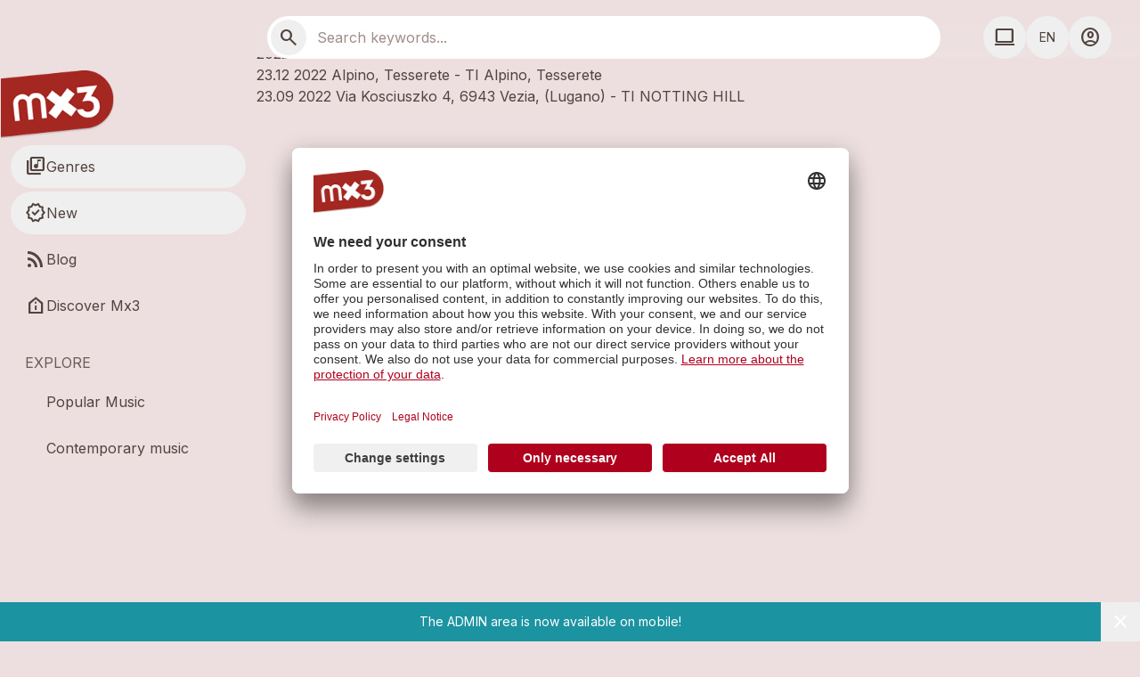

--- FILE ---
content_type: text/html; charset=utf-8
request_url: https://mx3.ch/fabiennepalasciano/performances
body_size: 16201
content:
<!DOCTYPE html>
<html lang="en" class="dark">
  <head>
    <meta charset="utf-8">
    <meta name="description" content="mx3.ch - Swiss Music Portal: Where the music grows! 26 Radios & TVs search and broadcast the best new bands, songs & videos. Thousands of concerts, playlists and free downloads to discover. Mx3.ch, launched in 2006 by SRF Virus, SRF3, Couleur3, Rete Tre, and Radio Rumantsch. Täglich werden  von 26 Radio- & TV-Redaktionen die besten neuen Bands, Songs und Videos gesucht und ausgestrahlt. Tausende von Konzerten, Playlists und Free-Downloads zu entdecken. Mx3.ch, 2006  von SRF3, Couleur3, Rete Tre, Radio Rumantsch und SRF Virus gegründet. Chaque jour 26 rédactions Radio TV cherchent et diffusent les meilleurs nouveaux groupes, morceaux & vidéoclips. Des milliers de concerts, des playlists et des downloads gratuits à découvrir. Mx3.ch, créé en 2006 par Couleur3, SRF3, Rete Tre, Radio Rumantsch et SRF Virus. Ogni giorno 26 redazioni Radio e TV cercano e mandano in onda le migliori band, canzoni e video nuovi. Migliaia di concerti, playlist e download gratuiti da scoprire. Mx3.ch, creato nel 2006 da Rete Tre, SRF3, Couleur3, Radio Rumantsch e SRF Virus
">
    <title>Fabienne Palasciano - Gigs - Mx3.ch</title>
    <link rel="icon" type="image/x-icon" href="/assets/mx3/favicon-b2b4abe730d35dceb6398ab7433d8030cbc40fa287023f80cc26686382b1c574.ico" />

    <meta name="viewport" content="width=device-width, initial-scale=1">
    <meta name="apple-mobile-web-app-capable" content="yes">
    <meta name="apple-mobile-web-app-status-bar-style" content="black">
    <meta name="apple-mobile-web-app-title" content="mx3">
    <meta name="csrf-param" content="authenticity_token" />
<meta name="csrf-token" content="uBkZ5HWXqjg2kdOWkrHr_Qd2ejtNvZDZy4u7mutBQG90Ic-5wner96nN3RwxLq729enjOeJELn5SRTghOG8shA" />
    <link rel="stylesheet" href="/assets/tailwind-e83f648ba5d29470d46a232514fb84d37e1b0c625913dbb024bdfb9371749223.css" media="all" />
    <link rel="stylesheet" href="/packs/css/application_2024-e84f7fa7.css" media="all" />

    <!-- Main font -->
    <link href="https://fonts.googleapis.com/css2?family=Inter:wght@300;400;600;700&display=swap" rel="stylesheet">
    <!-- Icons  -->
    <link rel="stylesheet" href="https://fonts.googleapis.com/css2?family=Material+Symbols+Outlined:opsz,wght,FILL,GRAD@20..48,100..700,0..1,-50..200">

    <script src="/packs/js/application_2024-d6c7e99d278082941b25.js"></script>
      <script type="text/javascript" src="https://colibri-js.akamaized.net/penguin/tc_SRGGD_55.js"></script>
  <script type="text/javascript">
  document.addEventListener('turbo:load', () => {
    if (typeof tC !== 'undefined') {
      tC.event.virtualPageView()
    }
  })
  </script>

    

    
  </head>

  <body class="text-body-md relative font-sans font-normal text-gray-700 dark:text-gray-300 bg-fixed show red-theme to-pink-900 via-slate-800 bg-surface-500 from-gray-800 from-10% dark:bg-gradient-to-b" data-controller="spinner aria-announcer" data-action="aria-announcer:announce@window->aria-announcer#announce">
    <div data-spinner-target="spinner" class="fixed top-0 left-0 w-full h-full flex justify-center items-center bg-black bg-opacity-50 z-[9999] hidden">
      <div class="w-[50px] h-[50px] rounded-full border-[5px] border-gray-200 border-t-blue-500 animate-spin"></div>
    </div>

        <script
        id="usercentrics-cmp"
        src="https://app.usercentrics.eu/browser-ui/latest/loader.js"
        data-ruleset-id="w5grYafxCHCrba"
        async>
    </script>

    
    <!-- Skip links for keyboard users -->
    <a href="#main-content" class="sr-only focus:absolute focus:z-[100] focus:px-4 focus:py-2 focus:bg-primary-600 focus:text-white dark:focus:bg-primary-200 dark:focus:text-primary-800 focus:rounded">
      Skip to main content
    </a>
    <a href="#site-navigation" class="sr-only focus:absolute focus:z-[100] focus:px-4 focus:py-2 focus:bg-primary-600 focus:text-white dark:focus:bg-primary-200 dark:focus:text-primary-800 focus:rounded">
      Main navigation
    </a>
    
    <header role="banner" data-type="navtop" class="nav-top [&.show]:translate-y-0 top-0 fixed h-[64px] px-1 pt-5 pb-[20px] lg:pb-0 lg:px-8 lg:pl-3 left-0 lg:left-72 right-0 flex flex-row items-center justify-between gap-3 z-[100] transition-all duration-300 ease-in-out bg-surface-500 bg-gradient-to-b from-transparent dark:from-gray-800 dark:from-10% dark:via-slate-800 to-white/80 dark:to-pink-900 bg-fixed">

  <aside class="trigger-sidebar">
    <!-- trigger sidebar -->
    <button type="button" data-controller="dialog" data-dialog-show-class="show" data-action="dialog#open" data-dialog-target-id-value="#sidebar" class="text-black dark:text-white relative inline-flex lg:hidden items-center justify-center w-12 h-12 gap-x-2 py-2.5 px-6 rounded-[6.25rem] tracking-[.00714em] text-center font-medium hover:bg-primary-600/[0.08] focus:bg-primary-600/[0.08] dark:hover:bg-primary-200/[0.08] dark:focus:bg-primary-200/[0.08]" aria-controls="sidebar" aria-expanded="false" aria-label="Open navigation menu">
      <span class="material-symbols-outlined !text-[28px]">menu</span>
    </button>
  </aside>
  <a href="/">
    <div class="w-16 h-16 flex items-center text-white transform transition-transform duration-100 hover:scale-110 opacity-80 block lg:hidden">
      <svg class="fill-current inline-block w-full h-full" viewBox="0 0 109 46">
        <title>Mx3</title>
        <path d="M32.0045 16.8083C33.205 17.6956 33.8102 18.8856 34.0495 20.3947L36.2344 41.6665L42.246 41.0542L40.0524 19.896C39.7049 16.6583 38.3959 14.0411 36.0028 12.1521C33.6181 10.1487 30.5738 9.36204 27.3438 9.59591C23.7548 10.033 21.1141 11.685 19.2913 14.7716C16.8324 12.189 13.9264 11.0672 10.3454 11.391C7.10762 11.7385 4.36048 13.2679 2.47123 15.6613C0.468337 18.0466 -0.188609 20.8699 0.0449713 24.1002L2.35272 45.2658L8.25777 44.531L5.94974 23.3651C5.94 21.8723 6.26375 20.5175 7.15142 19.317C8.03851 18.1161 9.34295 17.5193 10.958 17.4025C12.5736 17.2857 13.9278 17.6103 15.1283 18.4977C16.2147 19.3771 16.8124 20.6812 17.0508 22.19L19.2366 43.4627L25.2556 42.7356L23.0626 21.5775C22.9375 20.0767 23.2621 18.7221 24.1412 17.6355C25.0289 16.435 26.3333 15.8379 27.9564 15.6069C29.5714 15.4904 30.9262 15.8144 32.0045 16.8083Z"></path>
        <path d="M48.6798 6.49628L41.833 15.7739L52.7354 23.997L44.2845 34.884L53.5544 41.845L61.7855 30.8272L72.8021 39.0584L79.6495 29.781L68.7465 21.5582L68.6234 21.6647L76.8549 10.6472L67.7 3.69417L59.4689 14.7117L48.6798 6.49628Z"></path>
        <path d="M105.146 -5.55189e-06L79.7142 2.58283L80.3772 9.5158L92.8726 8.094L86.6266 20.2831C89.538 19.6837 91.747 19.2643 93.2398 19.254C98.0774 19.0182 100.683 21.1513 101.172 25.662C101.378 27.6277 100.916 29.3169 99.6699 30.7223C98.6597 32.0294 96.9971 32.8309 94.9095 33.1434C91.0912 33.566 88.5365 32.3537 87.3414 29.7448L80.0577 30.4988C80.7636 33.5322 82.5381 36.0672 85.3966 37.8734C88.2379 39.909 91.7382 40.7276 95.6701 40.3134C99.8299 39.9158 103.042 38.3037 105.428 35.3722C107.813 32.4396 108.755 28.8322 108.348 24.7867C108.009 21.4344 106.815 18.8255 104.886 16.8541C102.958 14.883 100.501 13.9077 97.4174 13.6922L105.146 -5.55189e-06Z"></path>
      </svg>
    </div>
</a>
  <!-- trigger compact layout -->
  <button data-type="toggle" data-target="#body-layout" class="compact-btn group relative hidden  !items-center justify-center w-12 h-12 gap-x-2 py-2.5 px-6 rounded-[6.25rem] tracking-[.00714em] text-center font-medium hover:bg-primary-600/[0.08] focus:bg-primary-600/[0.08] dark:hover:bg-primary-200/[0.08] dark:focus:bg-primary-200/[0.08]">
    <span class="material-symbols-outlined !text-[28px] menu-close">menu_open</span>
    <span class="material-symbols-outlined !text-[28px] menu-open">menu</span>
  </button>

  <!-- search form -->
  <div class="relative w-full hidden md:block md:ml-4 lg:ml-0"
       data-controller="search-dropdown">
    <!-- desktop search -->
    <div class="relative w-full">
      <form action="/home/search" class="relative z-50">
        <label for="header-search-input" class="sr-only">Search</label>
        <button class="absolute left-1 top-1 hidden sm:inline-flex !items-center justify-center w-10 h-10 gap-x-2 p-2.5 rounded-[6.25rem] text-sm tracking-[.00714em] text-center font-medium hover:bg-primary-600/[0.08] focus:bg-primary-600/[0.08] dark:hover:bg-primary-200/[0.08] dark:focus:bg-primary-200/[0.08]">
          <span class="material-symbols-outlined !text-2xl">search</span>
        </button>
        <input
          id="header-search-input"
          name="q"
          type="search"
          placeholder="Search keywords..."
          class="max-sm:absolute max-sm:inset-x-0 block w-40 sm:w-80 md:w-full pl-14 h-12 rounded-full bg-white dark:bg-gray-900 py-2 px-4 ring-0 focus:outline-none focus:shadow"
          data-action="focus->search-dropdown#show blur->search-dropdown#hide"
          data-search-dropdown-target="input">
      </form>

      <!-- Advanced search dropdown -->
      <div
        data-search-dropdown-target="dropdown"
        class="absolute left-0 right-0 -mt-5 bg-white dark:bg-gray-900 rounded-t-none rounded-b-3xl shadow-lg pt-6 pr-5 pl-5 pb-4 hidden">
        <p class="mt-1">
          <a class="text-primary-600 dark:text-primary-400 hover:underline" href="/home/advanced_search">Advanced search</a>
        </p>
      </div>
    </div>
  </div>

  <!-- navbar right -->
  <div class="flex flex-row items-center sm:gap-3 ml-auto md:ml-4 lg:ml-12">
    <!-- mobile search trigger -->
    <button data-controller="dialog" data-dialog-show-class="show" data-action="dialog#toggle" data-dialog-target-id-value="#dialog_search" class="btn relative inline-flex md:hidden !items-center justify-center w-12 h-12 gap-x-2 p-2.5 rounded-[6.25rem] text-sm tracking-[.00714em] text-center font-medium hover:bg-primary-600/[0.08] focus:bg-primary-600/[0.08] dark:hover:bg-primary-200/[0.08] dark:focus:bg-primary-200/[0.08] ">
      <span class="material-symbols-outlined !text-[28px]">search</span>
    </button>

    <div data-controller="dropdown theme" data-dropdown-show-class="show" data-dropdown-hidden-class="hidden" data-theme-dark-class="dark"  data-theme-cookie-name-value="theme" data-action="theme:closeDropdown@window->dropdown#hideMenuInstance" class="relative">
      <button
        type="button"
        data-action="dropdown#toggle click@window->dropdown#hide"
        class="btn relative !inline-flex !items-center justify-center w-12 h-12 gap-x-2 p-2.5 rounded-[6.25rem] text-sm tracking-[.00714em] text-center font-medium hover:bg-primary-600/[0.08] focus:bg-primary-600/[0.08] dark:hover:bg-primary-200/[0.08] dark:focus:bg-primary-200/[0.08] uppercase"
        aria-haspopup="true"
        aria-controls="theme-menu"
        aria-expanded="false"
        aria-label="Change theme, current selection: Use device&#39;s theme"
        data-theme-label-template-value="Change theme, current selection: Use device&#39;s theme">
        <span class="sr-only" data-theme-target="label">Use device&#39;s theme</span>
        <span class="material-symbols-outlined !text-[24px] pointer-events-none" data-theme-target="button" aria-hidden="true">
          dark_mode
        </span>
      </button>
      <ul id="theme-menu" data-dropdown-target="menu" data-theme-target="menu" role="menu" class="[&.show]:!opacity-100 [&.show]:!visible opacity-0 invisible absolute top-[3.1rem] z-30 transition duration-400 ease-in-out left-auto right-0 transform md:translate-x-1/3  min-w-[150px] inline-flex flex-col py-2 rounded-xl bg-white dark:bg-gray-900 shadow-md dark:shadow-gray-50/10 max-sm:fixed max-sm:mt-3 max-sm:left-4 max-sm:right-4">
        <li role="none" class="relative">
          <button type="button" data-action="click->theme#change" data-theme-value="dark" role="menuitemradio" class="w-full text-left flex flex-row items-center gap-3 py-2.5 px-6 hover-icon hover:bg-surface-200 dark:hover:bg-surfacedark-200 hover:cursor-pointer">
            <span class="material-symbols-outlined" aria-hidden="true">
              dark_mode
            </span>
            Dark theme
          </button>
        </li>
        <li role="none" class="relative">
          <button type="button" data-action="click->theme#change" data-theme-value="light" role="menuitemradio" class="w-full text-left flex flex-row items-center gap-3 py-2.5 px-6 hover-icon hover:bg-surface-200 dark:hover:bg-surfacedark-200 hover:cursor-pointer">
            <span class="material-symbols-outlined" aria-hidden="true">
              light_mode
            </span>
            Light theme
          </button>
        </li>
        <li role="none" class="relative">
          <button type="button" data-action="click->theme#change" data-theme-value="system" role="menuitemradio" class="w-full text-left flex flex-row items-center gap-3 py-2.5 px-6 hover-icon hover:bg-surface-200 dark:hover:bg-surfacedark-200 hover:cursor-pointer">
            <span class="material-symbols-outlined" aria-hidden="true">
              computer
            </span>
            Use device&#39;s theme
          </button>
        </li>
      </ul>
    </div>

    <div data-controller="dropdown" data-dropdown-show-class="show" data-dropdown-hidden-class="hidden" class="relative">
      <button type="button" data-action="dropdown#toggle click@window->dropdown#hide" class="btn relative !inline-flex !items-center justify-center w-12 h-12 gap-x-2 p-2.5 rounded-[6.25rem] text-sm tracking-[.00714em] text-center font-medium hover:bg-primary-600/[0.08] focus:bg-primary-600/[0.08] dark:hover:bg-primary-200/[0.08] dark:focus:bg-primary-200/[0.08] uppercase" aria-haspopup="true" aria-controls="locale-menu" aria-expanded="false" aria-label="Change language">en
      </button>

      <!-- menus -->
      <ul id="locale-menu" data-dropdown-target="menu" role="menu" class="[&.show]:!opacity-100 [&.show]:!visible opacity-0 invisible absolute top-[3.1rem] z-30 transition duration-400 ease-in-out left-auto right-0 transform md:translate-x-1/3 min-w-[150px] inline-flex flex-col py-2 rounded-xl bg-white dark:bg-gray-900 shadow-md dark:shadow-gray-50/10 max-sm:fixed max-sm:mt-3 max-sm:left-4 max-sm:right-4">
          <li role="none" class="relative">
            <form class="button_to" method="post" action="/locales/update?locale=de"><input type="hidden" name="_method" value="put" autocomplete="off" /><button role="menuitemradio" class="w-full text-left flex flex-row items-center gap-3 py-2.5 px-6 hover-icon hover:bg-surface-200 dark:hover:bg-surfacedark-200 hover:cursor-pointer" type="submit">Deutsch</button><input type="hidden" name="authenticity_token" value="z5zNlfeqzfBjta6rz9eHrMHBAIJKz07CspcHMjOA07igb6ITWtxuHIDK7cv0y1lLx54vw0N6hhy0YdhgQFrV3Q" autocomplete="off" /></form>
          </li>
          <li role="none" class="relative">
            <form class="button_to" method="post" action="/locales/update?locale=fr"><input type="hidden" name="_method" value="put" autocomplete="off" /><button role="menuitemradio" class="w-full text-left flex flex-row items-center gap-3 py-2.5 px-6 hover-icon hover:bg-surface-200 dark:hover:bg-surfacedark-200 hover:cursor-pointer" type="submit">Français</button><input type="hidden" name="authenticity_token" value="fRGTR19D6x5igOrbG-5IjSq6uEa1aF16N0DjJI2m294S4vzB8jVI8oH_qbsg8pZqLOWXB7zdlaQxtjx2_nzduw" autocomplete="off" /></form>
          </li>
          <li role="none" class="relative">
            <form class="button_to" method="post" action="/locales/update?locale=it"><input type="hidden" name="_method" value="put" autocomplete="off" /><button role="menuitemradio" class="w-full text-left flex flex-row items-center gap-3 py-2.5 px-6 hover-icon hover:bg-surface-200 dark:hover:bg-surfacedark-200 hover:cursor-pointer" type="submit">Italiano</button><input type="hidden" name="authenticity_token" value="c8is9yNP-2TUZv-sZMbVHdKA6-iXZAN1DxnEEwkd9cocO8NxjjlYiDcZvMxf2gv61N_EqZ7Ry6sJ7xtBesfzrw" autocomplete="off" /></form>
          </li>
          <li role="none" class="relative">
            <form class="button_to" method="post" action="/locales/update?locale=rm"><input type="hidden" name="_method" value="put" autocomplete="off" /><button role="menuitemradio" class="w-full text-left flex flex-row items-center gap-3 py-2.5 px-6 hover-icon hover:bg-surface-200 dark:hover:bg-surfacedark-200 hover:cursor-pointer" type="submit">Rumantsch</button><input type="hidden" name="authenticity_token" value="u0m5TrS0sf7k19eaoH_EbJPLvWK5wKF08uXs_90Rxr3UutbIGcISEgeolPqbYxqLlZSSI7B1aar0EzOtrsvA2A" autocomplete="off" /></form>
          </li>
          <li role="none" class="relative">
            <form class="button_to" method="post" action="/locales/update?locale=en"><input type="hidden" name="_method" value="put" autocomplete="off" /><button role="menuitemradio" class="w-full text-left flex flex-row items-center gap-3 py-2.5 px-6 hover-icon hover:bg-surface-200 dark:hover:bg-surfacedark-200 hover:cursor-pointer" type="submit">English</button><input type="hidden" name="authenticity_token" value="1Ng2DhLbJ7M5eWYGxAGArXyR_nFm6ufP_c9jXeilPU67K1mIv62EX9oGJWb_HV5Kes7RMG9fLxH7ObwPm387Kw" autocomplete="off" /></form>
          </li>
      </ul>
    </div>

    <div data-controller="dropdown" data-dropdown-show-class="show" data-dropdown-hidden-class="hidden" class="relative">
      <button type="button" data-action="dropdown#toggle click@window->dropdown#hide" class="btn relative !inline-flex !items-center justify-center w-12 h-12 gap-x-2 p-2.5 rounded-[6.25rem] text-sm tracking-[.00714em] text-center font-medium hover:bg-primary-600/[0.08] focus:bg-primary-600/[0.08] dark:hover:bg-primary-200/[0.08] dark:focus:bg-primary-200/[0.08]" aria-haspopup="true" aria-controls="account-menu" aria-expanded="false" aria-label="Account menu">
          <span class="material-symbols-outlined" aria-hidden="true">account_circle</span>
      </button>

      <!-- menus -->
      <ul data-dropdown-target=menu id=&quot;account-menu&quot; role="menu" class="[&.show]:!opacity-100 [&.show]:!visible opacity-0 invisible absolute top-[3.1rem] z-30 transition duration-400 ease-in-out left-auto right-0 min-w-[200px] inline-flex flex-col py-2 rounded-xl bg-white dark:bg-gray-900 shadow-md dark:shadow-gray-50/10 max-sm:fixed max-sm:mt-3 max-sm:left-4 max-sm:right-4">

    <li role="none" class="relative">
      <a role="menuitem" class="flex flex-row items-center gap-3 py-2.5 px-6 hover-icon hover:bg-surface-200 dark:hover:bg-surfacedark-200" data-turbo="false" href="/admin/tracks">
        <span class="material-symbols-outlined" aria-hidden="true">upload</span>
        Upload
</a>    </li>

    <li role="none" class="relative">
      <a role="menuitem" class="flex flex-row items-center gap-3 py-2.5 px-6 hover-icon hover:bg-surface-200 dark:hover:bg-surfacedark-200" data-turbo="false" href="/admin/performances">
        <span class="material-symbols-outlined" aria-hidden="true">calendar_add_on</span>
        Gigs
</a>    </li>


  <li role="none" class="relative">
    <a role="menuitem" class="flex flex-row items-center gap-3 py-2.5 px-6 hover-icon hover:bg-surface-200 dark:hover:bg-surfacedark-200" href="mailto:info@mx3.ch">
      <span class="material-symbols-outlined" aria-hidden="true">help_center</span>
      Help
</a>  </li>

    <li role="none" class="relative border-t border-gray-100 dark:border-gray-800">
      <a role="menuitem" class="w-full flex flex-row items-center gap-3 py-2.5 px-6 hover-icon hover:bg-surface-200 dark:hover:bg-surfacedark-200 hover:cursor-pointer" href="/sign_in">
        <span class="material-symbols-outlined" aria-hidden="true">power_settings_new</span>
        Sign in
</a>    </li>
</ul>

    </div>
  </div>
</header>


    <main id="main-content" class="lg:flex" role="main">
      <nav id="site-navigation" role="navigation" aria-label="Main navigation">
        <aside data-controller="dialog" data-dialog-show-class="show" data-dialog-target-id-value="#sidebar" id="sidebar"
  data-dialog-opened-text="opened"
  data-dialog-closed-message="Dialog closed"
  role="complementary" aria-label="Main navigation" class="sidebar transition-all duration-500 ease-in-out fixed max-lg:z-[100] lg:shrink-0 lg:relative lg:w-72 h-screen max-lg:[&.show_.sidebar-bg]:opacity-60 dark:max-lg:[&.show_.sidebar-bg]:opacity-60 [&.show_.sidebar-bg]:inset-0 [&.show_.sidebar-content]:translate-x-0">
  <!-- backdrop -->
  <div data-action="click->dialog#close" class="sidebar-bg fixed z-40 opacity-0 -top-full bg-black max-lg:[.sidebar.show_&]:opacity-60"></div>

  <!-- menu -->
  <div id="sidebar-content" class="sidebar-content transition-all duration-300 ease-in-out fixed z-40 max-lg:-translate-x-full max-lg:bg-surface-500 dark:max-lg:bg-surfacedark-500 left-0 top-0 bottom-0 h-screen w-72 overflow-auto scrollbars">
    <!-- logo -->
    <a href="/" class="sidebar-logo pt-4 pb-2 pl-6 flex items-center w-full">
      <div class="">
        <img alt="Mx3.ch" width="150" height="100" style="margin-left:-23px; margin-top:63px" src="/assets/mx3/logo-79d1cc98fd379a36ad4af4c4269c0a848aa462c0fe20e299269c79166acf529b.png" />
      </div>
      <h4 class="text-2xl font-medium tracking-wide text-gray-900 dark:text-gray-100 compact-hide ml-2"> </h4>
    </a>

    <!-- Standart drawer -->
    <div class="w-full inline-flex flex-col px-3 pb-3">
      <!-- title & menu -->
      <ul class="sidebar-menu flex flex-col">
        <!-- Apps -->
        <li data-controller="collapse" data-collapse-active-class="active" class="relative">
          <button type="button" data-action="collapse#toggle" aria-expanded="false" aria-controls="side-nav-genres" class="flex flex-row items-center gap-3 py-3 pl-4 pr-6 mb-1 rounded-full hover-icon text-left w-full [&.active]:text-gray-900 dark:[&.active]:text-gray-100 [&.active]:bg-secondary-100 dark:[&.active]:bg-secondary-700 hover:bg-primary-600/[0.08] dark:hover:bg-primary-200/[0.08]">
            <span class="material-symbols-outlined">library_music</span>
            <span class="compact-title"> Genres</span>
          </button>
          <ul id="side-nav-genres" data-collapse-target="collapsible" class="sidebar-submenu [&.active]:block hidden" aria-hidden="true">
              <li>
                <a class="flex items-center py-3 pl-[52px] pr-6 mb-1 leading-none gap-2.5 rounded-full hover-icon [&amp;.active]:text-gray-900 dark:[&amp;.active]:text-gray-100 [&amp;.active]:bg-primary-600/[0.08] dark:[&amp;.active]:bg-primary-200/10 hover:bg-primary-600/[0.08] dark:hover:bg-primary-200/[0.08]" href="/genre/chanson">Chanson</a>
              </li>
              <li>
                <a class="flex items-center py-3 pl-[52px] pr-6 mb-1 leading-none gap-2.5 rounded-full hover-icon [&amp;.active]:text-gray-900 dark:[&amp;.active]:text-gray-100 [&amp;.active]:bg-primary-600/[0.08] dark:[&amp;.active]:bg-primary-200/10 hover:bg-primary-600/[0.08] dark:hover:bg-primary-200/[0.08]" href="/genre/electro">Electro</a>
              </li>
              <li>
                <a class="flex items-center py-3 pl-[52px] pr-6 mb-1 leading-none gap-2.5 rounded-full hover-icon [&amp;.active]:text-gray-900 dark:[&amp;.active]:text-gray-100 [&amp;.active]:bg-primary-600/[0.08] dark:[&amp;.active]:bg-primary-200/10 hover:bg-primary-600/[0.08] dark:hover:bg-primary-200/[0.08]" href="/genre/folk-country">Folk/Country</a>
              </li>
              <li>
                <a class="flex items-center py-3 pl-[52px] pr-6 mb-1 leading-none gap-2.5 rounded-full hover-icon [&amp;.active]:text-gray-900 dark:[&amp;.active]:text-gray-100 [&amp;.active]:bg-primary-600/[0.08] dark:[&amp;.active]:bg-primary-200/10 hover:bg-primary-600/[0.08] dark:hover:bg-primary-200/[0.08]" href="/genre/funk">Funk</a>
              </li>
              <li>
                <a class="flex items-center py-3 pl-[52px] pr-6 mb-1 leading-none gap-2.5 rounded-full hover-icon [&amp;.active]:text-gray-900 dark:[&amp;.active]:text-gray-100 [&amp;.active]:bg-primary-600/[0.08] dark:[&amp;.active]:bg-primary-200/10 hover:bg-primary-600/[0.08] dark:hover:bg-primary-200/[0.08]" href="/genre/metal-punk">Metal/Punk</a>
              </li>
              <li>
                <a class="flex items-center py-3 pl-[52px] pr-6 mb-1 leading-none gap-2.5 rounded-full hover-icon [&amp;.active]:text-gray-900 dark:[&amp;.active]:text-gray-100 [&amp;.active]:bg-primary-600/[0.08] dark:[&amp;.active]:bg-primary-200/10 hover:bg-primary-600/[0.08] dark:hover:bg-primary-200/[0.08]" href="/genre/hip_hop">Hip Hop</a>
              </li>
              <li>
                <a class="flex items-center py-3 pl-[52px] pr-6 mb-1 leading-none gap-2.5 rounded-full hover-icon [&amp;.active]:text-gray-900 dark:[&amp;.active]:text-gray-100 [&amp;.active]:bg-primary-600/[0.08] dark:[&amp;.active]:bg-primary-200/10 hover:bg-primary-600/[0.08] dark:hover:bg-primary-200/[0.08]" href="/genre/jazz">Jazz</a>
              </li>
              <li>
                <a class="flex items-center py-3 pl-[52px] pr-6 mb-1 leading-none gap-2.5 rounded-full hover-icon [&amp;.active]:text-gray-900 dark:[&amp;.active]:text-gray-100 [&amp;.active]:bg-primary-600/[0.08] dark:[&amp;.active]:bg-primary-200/10 hover:bg-primary-600/[0.08] dark:hover:bg-primary-200/[0.08]" href="/genre/reggae">Reggae</a>
              </li>
              <li>
                <a class="flex items-center py-3 pl-[52px] pr-6 mb-1 leading-none gap-2.5 rounded-full hover-icon [&amp;.active]:text-gray-900 dark:[&amp;.active]:text-gray-100 [&amp;.active]:bg-primary-600/[0.08] dark:[&amp;.active]:bg-primary-200/10 hover:bg-primary-600/[0.08] dark:hover:bg-primary-200/[0.08]" href="/genre/rock">Rock</a>
              </li>
              <li>
                <a class="flex items-center py-3 pl-[52px] pr-6 mb-1 leading-none gap-2.5 rounded-full hover-icon [&amp;.active]:text-gray-900 dark:[&amp;.active]:text-gray-100 [&amp;.active]:bg-primary-600/[0.08] dark:[&amp;.active]:bg-primary-200/10 hover:bg-primary-600/[0.08] dark:hover:bg-primary-200/[0.08]" href="/genre/pop">Pop</a>
              </li>
              <li>
                <a class="flex items-center py-3 pl-[52px] pr-6 mb-1 leading-none gap-2.5 rounded-full hover-icon [&amp;.active]:text-gray-900 dark:[&amp;.active]:text-gray-100 [&amp;.active]:bg-primary-600/[0.08] dark:[&amp;.active]:bg-primary-200/10 hover:bg-primary-600/[0.08] dark:hover:bg-primary-200/[0.08]" href="/genre/techno">Techno</a>
              </li>
              <li>
                <a class="flex items-center py-3 pl-[52px] pr-6 mb-1 leading-none gap-2.5 rounded-full hover-icon [&amp;.active]:text-gray-900 dark:[&amp;.active]:text-gray-100 [&amp;.active]:bg-primary-600/[0.08] dark:[&amp;.active]:bg-primary-200/10 hover:bg-primary-600/[0.08] dark:hover:bg-primary-200/[0.08]" href="/genre/world">World</a>
              </li>
              <li>
                <a class="flex items-center py-3 pl-[52px] pr-6 mb-1 leading-none gap-2.5 rounded-full hover-icon [&amp;.active]:text-gray-900 dark:[&amp;.active]:text-gray-100 [&amp;.active]:bg-primary-600/[0.08] dark:[&amp;.active]:bg-primary-200/10 hover:bg-primary-600/[0.08] dark:hover:bg-primary-200/[0.08]" href="/genre/easy-film">Easy/Film</a>
              </li>
          </ul>
        </li>
        <li data-controller="collapse" data-collapse-active-class="active" class="relative">
          <button type="button" data-action="collapse#toggle" aria-expanded="false" aria-controls="side-nav-new" class="flex flex-row items-center gap-3 py-3 pl-4 pr-6 mb-1 rounded-full hover-icon text-left w-full [&.active]:text-gray-900 dark:[&.active]:text-gray-100 [&.active]:bg-secondary-100 dark:[&.active]:bg-secondary-700 hover:bg-primary-600/[0.08] dark:hover:bg-primary-200/[0.08]">
            <span class="material-symbols-outlined">new_releases</span>
            <span class="compact-title">New</span>
          </button>
          <ul id="side-nav-new" data-collapse-target="collapsible" class="sidebar-submenu [&.active]:block hidden" aria-hidden="true">
            <li>
              <a class="flex items-center py-3 pl-[52px] pr-6 mb-1 leading-none gap-2.5 rounded-full hover-icon [&amp;.active]:text-gray-900 dark:[&amp;.active]:text-gray-100 [&amp;.active]:bg-primary-600/[0.08] dark:[&amp;.active]:bg-primary-200/10 hover:bg-primary-600/[0.08] dark:hover:bg-primary-200/[0.08]" href="/home/advanced_search?models%5B%5D=Track&amp;order=age">Tracks</a>
            </li>
            <li>
              <a class="flex items-center py-3 pl-[52px] pr-6 mb-1 leading-none gap-2.5 rounded-full hover-icon [&amp;.active]:text-gray-900 dark:[&amp;.active]:text-gray-100 [&amp;.active]:bg-primary-600/[0.08] dark:[&amp;.active]:bg-primary-200/10 hover:bg-primary-600/[0.08] dark:hover:bg-primary-200/[0.08]" href="/home/advanced_search?models%5B%5D=Band&amp;order=age">Bands</a>
            </li>
              <li>
                <a class="flex items-center py-3 pl-[52px] pr-6 mb-1 leading-none gap-2.5 rounded-full hover-icon [&amp;.active]:text-gray-900 dark:[&amp;.active]:text-gray-100 [&amp;.active]:bg-primary-600/[0.08] dark:[&amp;.active]:bg-primary-200/10 hover:bg-primary-600/[0.08] dark:hover:bg-primary-200/[0.08]" href="/home/advanced_search?models%5B%5D=Playlist&amp;order=recently_updated">Playlists</a>
              </li>
            <li>
              <a class="flex items-center py-3 pl-[52px] pr-6 mb-1 leading-none gap-2.5 rounded-full hover-icon [&amp;.active]:text-gray-900 dark:[&amp;.active]:text-gray-100 [&amp;.active]:bg-primary-600/[0.08] dark:[&amp;.active]:bg-primary-200/10 hover:bg-primary-600/[0.08] dark:hover:bg-primary-200/[0.08]" href="/performances">Gigs</a>
            </li>
          </ul>
        </li>
          <li class="relative">
            <a href="https://blog.mx3.ch/music-news/" target="_blank" class="flex flex-row items-center gap-3 py-3 pl-4 pr-6 mb-1 rounded-full hover-icon [&.active]:text-gray-900 dark:[&.active]:text-gray-100 [&.active]:bg-secondary-100 dark:[&.active]:bg-secondary-700 hover:bg-primary-600/[0.08] dark:hover:bg-primary-200/[0.08]">
              <span class="material-symbols-outlined">rss_feed</span>
              <span class="compact-title">Blog</span>
            </a>
          </li>
        <li class="relative">
            <a href="https://discover.mx3.ch" target="_blank" class="flex flex-row items-center gap-3 py-3 pl-4 pr-6 mb-1 rounded-full hover-icon [&.active]:text-gray-900 dark:[&.active]:text-gray-100 [&.active]:bg-secondary-100 dark:[&.active]:bg-secondary-700 hover:bg-primary-600/[0.08] dark:hover:bg-primary-200/[0.08]">
            <span class="material-symbols-outlined">help_clinic</span>
            <span class="compact-title">Discover Mx3</span>
          </a>
        </li>
      </ul>

      <!-- title & menu -->
      <div class="pt-6 pb-2 px-4 compact-hide">
        <p class="text-title-sm font-medium uppercase text-gray-600 dark:text-gray-400">Explore</p>
      </div>
      <ul class="sidebar-menu flex flex-col">
        <!-- Apps -->

          <li class="relative">
            <a href="https://volksmusik.mx3.ch" class="flex flex-row items-center gap-3 py-3 pl-10 pr-6 mb-1 rounded-full hover-icon [&.active]:text-gray-900 dark:[&.active]:text-gray-100 [&.active]:bg-secondary-100 dark:[&.active]:bg-secondary-700 hover:bg-primary-600/[0.08] dark:hover:bg-primary-200/[0.08]">
              <span class="material-symbols-outlined"> </span>
              <span class="compact-title">Popular Music</span>
            </a>
          </li>
          <li class="relative">
            <a href="https://neo.mx3.ch" class="flex flex-row items-center gap-3 py-3 pl-10 pr-6 mb-1 rounded-full hover-icon [&.active]:text-gray-900 dark:[&.active]:text-gray-100 [&.active]:bg-secondary-100 dark:[&.active]:bg-secondary-700 hover:bg-primary-600/[0.08] dark:hover:bg-primary-200/[0.08]">
              <span class="material-symbols-outlined"> </span>
              <span class="compact-title">Contemporary music</span>
            </a>
          </li>
      </ul>
    </div>
  </div>
</aside>

      </nav>

      <div class="flex-grow">
        

<header class="page-header">
  <h1>
    <h1>Fabienne Palasciano <i class="icon-chevron-small-right"></i> Gigs</h1>
  </h1>
</header>

<div class="content-wrapper">
  <div class="row">
    <div class="col-xs-8">

        <section class="profile-concerts">
          <h2 class="section-title">Past gigs</h2>
          <ul class="list-unstyled">
              <span class="grid-group-by">2022</span>
              <ul class="concert-mini-list profile-concert-list list-unstyled">
                  <li>
    <a class="concert-mini" href="/c/ZZ7">
      <span class="concert-mini-date">
        23.12
        <span class="concert-mini-date-year">2022</span>
      </span>
        <span class="concert-mini-info">
          <span class="concert-mini-venue">Alpino, Tesserete - TI</span>
          <span class="concert-mini-location">Alpino, Tesserete</span>
        </span>
</a>  </li>
  <li>
    <a class="concert-mini" href="/c/ZEq">
      <span class="concert-mini-date">
        23.09
        <span class="concert-mini-date-year">2022</span>
      </span>
        <span class="concert-mini-info">
          <span class="concert-mini-venue">Via Kosciuszko 4, 6943 Vezia, (Lugano)  - TI</span>
          <span class="concert-mini-location">NOTTING HILL</span>
        </span>
</a>  </li>

              </ul>
          </ul>
        </section>

      <div class="col-xs-4">
      </div>
    </div>
  </div>
</div>

      </div>
    </main>

    <footer role="contentinfo" class="footer px-6 lg:px-8 left-0 lg:pl-[19.5rem] relative bottom-0 right-0">
  <div class="text-left py-6">
    <p>&copy; 2006-2026 SRG SSR • <a href="mailto:info@mx3.ch">Contact</a> • <a target="_blank" href="https://developer.srgssr.ch/apis/srgssr-mx3#overview">API</a> • <a target="_blank" href="/home/legal">Legal terms</a> •  <a target="_blank" href="/home/privacy">Privacy settings</a></p>
  </div>
</footer>

    
    
    
      <div data-controller="notification" data-notification-id-value="2024_redesign_admin" data-notification-cookie-name-value="notification_removed">
    <div 
      data-notification-target="notificationElement"
      class="min-h-[44px] z-[101] bottom-0 fixed z-[60] pr-14 pl-3 bg-[#1C93A1] flex w-full btn-elevated items-center justify-center gap-x-2 py-2.5 text-white shadow-lg text-sm tracking-[.00714em] font-medium"
    >
      The ADMIN area is now available on mobile!
      <button 
        data-notification-target="closeButton"
        data-action="click->notification#close"
        class="absolute flex items-center justify-center right-0 hover:scale-110 top-1/2 -translate-y-1/2 h-[44px] w-[44px]"
      >
        <span class="material-symbols-outlined icon-active">close</span>
      </button>
    </div>
    
    <!-- Live region to announce notifications for screen readers -->
    <div aria-live="polite" class="sr-only" data-notification-target="liveRegion"></div>
  </div>

    
    <div
  id="player"
  data-turbo-permanent
  data-controller="player"
  data-player-show-class="show"
  data-player-hidden-class="hidden"
  data-player-active-class="active"
  class="[&.show_.sheet]:translate-y-0 [&.show]:h-24">

  <!-- Video element -->
  <div class="hidden lg:left-72 max-w-[1200px] w-[calc(100%-2rem)] lg:w-[calc(100vw-18rem-44px)] bg-black rounded-lg overflow-hidden">
    <video
  data-player-target="player"
  data-action="
    playing->player#playing
    pause->player#paused
    durationchange->player#durationchange
    timeupdate->player#timeupdate
    ended->player#ended
    touchstart@window->player#unlockPlayback:once
    playable:play@window->player#play
    playable:resume@window->player#resume
    playable:skipToTrack@window->player#skipToTrack
    playlist:pause@window->player#pause
    playlist:next@window->player#next
    playlist:prev@window->player#previous
    mouseenter->player#showControls
    mouseleave->player#hideControls
    click->player#togglePlay
    resize@window->player#repositionVideo
    scroll@window->player#scroll
    fullscreenchange@document->player#fullscreenChange
    webkitfullscreenchange@document->player#fullscreenChange
    MSFullscreenChange@document->player#fullscreenChange
    mozfullscreenchange@document->player#fullscreenChange
    canplay->player#loaded
    keydown.space@document->player#spaceDown
    playing-now-indicator:set@document->player#playingIndicatorSet
    playable:loadTrackInfo@window->player#loadTrackInfo
  "
  preload="metadata"
  controlsList="nodownload"
  oncontextmenu="return false;"
  playsinline
  class="w-full h-full object-center bg-center bg-contain bg-no-repeat">
  <!-- silent audio -->
  <source src="[data-uri]">
</video>

    <div data-player-target="controls" data-action="mouseenter->player#showControls mouseleave->player#hideControls" data-player-controls-show-class="show" data-player-controls-hidden-class="hidden"
  class="controls flex flex-wrap items-center absolute bottom-0 left-0 right-0 pl-3 pr-3 sm:px-5 sm:py-3 py-2 rounded-b-lg hidden">
  <div class="w-0 h-0 before:block before:absolute before:pointer-events-none before:w-full before:h-[calc(100%+30px)] before:top-[-30px] before:left-0 before:bg-gradient-to-b before:from-transparent before:to-zinc-800">&nbsp;</div>
  <div class="progress w-full pb-3 pt-3 relative cursor-pointer group-[.playlist:not(.started)]/embed-wrapper:!hidden" data-player-target="progressFull" data-action="click->player#seeked">
    <div class="flex bg-white dark:bg-gray-700 h-1 w-full bg-opacity-50">
      <div data-player-target="progress" class="flex bg-primary-600 dark:bg-primary-200 bg-opacity-100" role="progressbar" style="width: 0%;" aria-valuenow="0" aria-valuemin="0" aria-valuemax="100" aria-label="Playback progress" aria-valuetext="0:00 of 0:00">
      </div>
    </div>
  </div>
  <div class="flex flex-wrap w-full h-[44px]">
    <div class="flex h-[44px] group-[.playlist:not(.started)]/embed-wrapper:opacity-0 flex-grow mr-3">
      <button data-player-target="playButton" data-action="player#resume" id="play-bt-whitecircle" class="z-20 duration-500 text-white opacity-100 transform group-hover:opacity-100 hover:scale-110" aria-label="Play">
        <svg xmlns="http://www.w3.org/2000/svg" width="40" height="40" fill="currentColor" class="bi bi-play-circle-fill" viewBox="0 0 16 16" aria-hidden="true" focusable="false">
          <path d="M16 8A8 8 0 1 1 0 8a8 8 0 0 1 16 0zM6.79 5.093A.5.5 0 0 0 6 5.5v5a.5.5 0 0 0 .79.407l3.5-2.5a.5.5 0 0 0 0-.814l-3.5-2.5z"></path>
        </svg>
      </button>
      <button data-player-target="pauseButton" data-action="player#pause" id="pause-bt-whitecircle" class="z-20 duration-500 text-white opacity-100 transform group-hover:opacity-100 hidden hover:scale-110 group-[.playlist:not(.started)]/embed-wrapper:!hidden" aria-label="Pause">
        <svg xmlns="http://www.w3.org/2000/svg" width="40" height="40" fill="currentColor" class="bi bi-pause-circle-fill" viewBox="0 0 16 16" aria-hidden="true" focusable="false">
          <path d="M16 8A8 8 0 1 1 0 8a8 8 0 0 1 16 0M6.25 5C5.56 5 5 5.56 5 6.25v3.5a1.25 1.25 0 1 0 2.5 0v-3.5C7.5 5.56 6.94 5 6.25 5m3.5 0c-.69 0-1.25.56-1.25 1.25v3.5a1.25 1.25 0 1 0 2.5 0v-3.5C11 5.56 10.44 5 9.75 5" />
        </svg>
      </button>
      <div class="text-center p-0 relative z-1 ml-3">
        <button class="peer z-[5] relative hover:text-[#ffffff] hover:no-underline hover:scale-110 h-[44px] w-[44px] flex items-center justify-center pointer-events-auto " data-action="click->player#toggleVolume" data-player-target="volume" aria-label="Toggle volume controls" aria-expanded="false" aria-controls="volume-slider">
          <svg width="19" height="16" viewBox="0 0 19 16" fill="none" xmlns="http://www.w3.org/2000/svg">
    <path d="M4.65503 4.25L10.655 0.5V15.5L4.65503 11.75V4.25ZM0.155029 11.75H3.15503V4.25H0.155029V11.75ZM15.353 1.802L14.2303 2.92475C15.6155 4.262 16.4675 6.0425 16.4675 8C16.4675 9.9575 15.6163 11.738 14.2303 13.0745L15.3538 14.198C17.0825 12.5832 18.155 10.4067 18.155 8C18.155 5.59325 17.0825 3.4175 15.353 1.802ZM14.9863 8C14.9863 6.437 14.3 5.02475 13.1983 3.95675L12.071 5.084C12.8293 5.87075 13.2988 6.88475 13.2988 8C13.2988 9.116 12.8315 10.1307 12.0733 10.9182L13.2005 12.0455C14.3015 10.9775 14.9863 9.56375 14.9863 8Z" fill="white"/>
</svg>

        </button>
        <div id="volume-slider" class="peer-[.active]:!flex hidden pr-[10px] bg-black h-[44px] pl-[40px] volume pointer-events-auto absolute bottom-[-22px] left-[20px] origin-left -rotate-90 rounded-[20px]" data-player-target="volumeMenu" aria-hidden="true">
          <input type="range" value="100" min="0" max="100" step="1" data-action="input->player#changeVolume change->player#changeVolume" class="accent-gray-100 w-[65px]" aria-label="Volume level" aria-valuemin="0" aria-valuemax="100" aria-valuenow="100">
        </div>
      </div>
      <div class="h-[44px] leading-[44px] flex-grow text-white z-1 relative pl-2 sm:pl-2 pointer-events-none flex-shrink basis-1 flex flex-wrap text-[14px]">
        <span data-player-target="currentTime"></span>&nbsp;<span class="light text-[rgba(255, 255, 255, 0.6)] flex">/&nbsp;<span class="" data-player-target="duration"></span></span>
      </div>
      <button type="button" class="hover:no-underline hover:text-[#ffffff] hover:scale-110 z-1 relative w-[44px] text-white leading-[40px] p-0 text-center pointer-events-auto focus:text-[#ffffff] border-b-2 pt-[2px] border-[transparent] [&.active]:border-white" data-player-target="hd" data-action="click->player#toggleHd" aria-pressed="false" aria-label="Toggle HD playback">HD</button>
      <button type="button" class="hover:no-underline hover:text-[#ffffff] hover:scale-110 z-1 relative text-white pointer-events-auto h-[44px] w-[44px] p-0 flex items-center justify-center color-white" data-player-target="fullsize" data-action="click->player#toggleFullsize" aria-label="Open fullscreen">
        <svg fill="currentColor" xmlns="http://www.w3.org/2000/svg" xmlns:xlink="http://www.w3.org/1999/xlink" viewBox="0 0 20 20" id="entypo-resize-full-screen" width="20" height="20"><g><path d="M6.987 10.987l-2.931 3.031L2 11.589V18h6.387l-2.43-2.081 3.03-2.932-2-2zM11.613 2l2.43 2.081-3.03 2.932 2 2 2.931-3.031L18 8.411V2h-6.387z"></path></g></svg>

      </button>
      <button type="button" class="hover:no-underline hover:text-[#ffffff] hover:scale-110 z-1 relative text-white pointer-events-auto h-[44px] w-[44px] p-0 flex items-center justify-center color-white hidden" data-player-target="smallsize" data-action="click->player#toggleFullsize" aria-label="Close fullscreen">
        <svg fill="currentColor" xmlns="http://www.w3.org/2000/svg" xmlns:xlink="http://www.w3.org/1999/xlink" viewBox="0 0 20 20" id="entypo-resize-100%" width="20" height="20"><g><path d="M4.1 14.1L1 17l2 2 2.9-3.1L8 18v-6H2l2.1 2.1zM19 3l-2-2-2.9 3.1L12 2v6h6l-2.1-2.1L19 3z"></path></g></svg>

      </button>
    </div>
    <a href="https://mx3.ch" target="_blank" class="h-[44px] watermark sm:mt-[-2px] z-1 hover:no-underline hover:scale-110 hover:text-[#ffffff] relative text-white float-right relative h-[44px] w-[35px] sm:w-[60px] group-[.was-started]/cpw:w-[44px] top-[-50px] group-[.was-started]/cpw:top-0 ml-auto static top-auto pointer-events-auto" title="https://mx3.ch">
      <svg class="fill-current block w-full h-full" viewBox="0 0 109 46">
  <title>Mx3</title>
  <path d="M32.0045 16.8083C33.205 17.6956 33.8102 18.8856 34.0495 20.3947L36.2344 41.6665L42.246 41.0542L40.0524 19.896C39.7049 16.6583 38.3959 14.0411 36.0028 12.1521C33.6181 10.1487 30.5738 9.36204 27.3438 9.59591C23.7548 10.033 21.1141 11.685 19.2913 14.7716C16.8324 12.189 13.9264 11.0672 10.3454 11.391C7.10762 11.7385 4.36048 13.2679 2.47123 15.6613C0.468337 18.0466 -0.188609 20.8699 0.0449713 24.1002L2.35272 45.2658L8.25777 44.531L5.94974 23.3651C5.94 21.8723 6.26375 20.5175 7.15142 19.317C8.03851 18.1161 9.34295 17.5193 10.958 17.4025C12.5736 17.2857 13.9278 17.6103 15.1283 18.4977C16.2147 19.3771 16.8124 20.6812 17.0508 22.19L19.2366 43.4627L25.2556 42.7356L23.0626 21.5775C22.9375 20.0767 23.2621 18.7221 24.1412 17.6355C25.0289 16.435 26.3333 15.8379 27.9564 15.6069C29.5714 15.4904 30.9262 15.8144 32.0045 16.8083Z"></path>
  <path d="M48.6798 6.49628L41.833 15.7739L52.7354 23.997L44.2845 34.884L53.5544 41.845L61.7855 30.8272L72.8021 39.0584L79.6495 29.781L68.7465 21.5582L68.6234 21.6647L76.8549 10.6472L67.7 3.69417L59.4689 14.7117L48.6798 6.49628Z"></path>
  <path d="M105.146 -5.55189e-06L79.7142 2.58283L80.3772 9.5158L92.8726 8.094L86.6266 20.2831C89.538 19.6837 91.747 19.2643 93.2398 19.254C98.0774 19.0182 100.683 21.1513 101.172 25.662C101.378 27.6277 100.916 29.3169 99.6699 30.7223C98.6597 32.0294 96.9971 32.8309 94.9095 33.1434C91.0912 33.566 88.5365 32.3537 87.3414 29.7448L80.0577 30.4988C80.7636 33.5322 82.5381 36.0672 85.3966 37.8734C88.2379 39.909 91.7382 40.7276 95.6701 40.3134C99.8299 39.9158 103.042 38.3037 105.428 35.3722C107.813 32.4396 108.755 28.8322 108.348 24.7867C108.009 21.4344 106.815 18.8255 104.886 16.8541C102.958 14.883 100.501 13.9077 97.4174 13.6922L105.146 -5.55189e-06Z"></path>
</svg>

    </a>
  </div>
</div>

  </div>

  <!-- bottom sheets content -->
  <div class="sheet bottom-0 fixed h-24 left-0 right-0 z-[90]  flex flex-col items-center w-full sm:w-11/12 lg:w-11/12 gap-4 sm:mx-auto sm:rounded-[28px] transition-transform translate-y-full duration-[400ms] bg-gradient-to-b from-stone-300 via-surface-800 to-surface-100 dark:bg-gradient-to-t dark:from-stone-800 dark:to-stone-700 shadow-xl">
    <!-- content -->
    <div class="h-24 justify-between w-full relative  overflow-hidden p-2 sm:rounded-[28px]">
      <div id="trigger-maxi-player-mobile" class="z-0 absolute top-0 left-0  w-full h-full sm:invisible">
        <button
          data-type="dialogs"
          data-target="#sheets_track"
          class="z-10 w-full h-full hover:scale-110 opacity-10 hover:bg-primary-100 translate-y-0 group-hover:translate-y-3 transition hover:text-black dark:hover:text-white"
          type="button"
          aria-label="Expand player"
        ></button>
      </div>
      <div class="justify-left z-30 " data-action="click->player#toggleExpand">
        <img data-player-target="artistImage" class="z-30 absolute -top-8 -left-6 w-40 h-40 rounded-full shadow dark:shadow-lg" src="">
        <img data-player-target="trackCover" class="z-20 hover:z-40 absolute  top-0 left-28 w-24 h-24 rounded shadow dark:shadow-lg hidden lg:flex opacity-70 hover:opacity-100" src="">
      </div>

      <div id="track-infos" class="absolute left-36 lg:left-56 top-6 justify-left  w-[calc(100%-9rem)] pointer-events-none">
        <div class="flex-initial w-[calc(100%-125px)] sm:w-[calc(100%-160px)] md:w-[calc(50%-7rem)] lg:w-[calc(50%-12rem)] xl:w-[calc(50%-14rem)] pointer-events-auto">
          <div>
            <h2 data-player-target="title" data-action="click->player#toggleExpand" class="whitespace-nowrap overflow-hidden text-ellipsis w-full text-title-md text-gray-900 dark:text-gray-100 ml-2 font-bold"></h2>
          </div>
          <div class="pt-1 pl-2">
            <h3 data-player-target="artist" data-action="click->player#toggleExpand" class="whitespace-nowrap overflow-hidden text-ellipsis w-full text-title-md text-gray-900 dark:text-gray-100 "></h3>
          </div>
        </div>
        <div class="flex gap-4 mt-3 hidden">
          <span aria-label="Favorite" data-microtip-position="top" role="tooltip"><div class="invisible xl:visible material-symbols-outlined  hover:scale-110   transition duration-500 select-none cursor-pointer">favorite</div> </span>
          <!-- trigger dialog -->
          <button class="invisible xl:visible inline-flex flex-row items-center justify-center gap-x-2 py-0 px-0 h-6 w-12 rounded-[6.25rem] text-sm tracking-[.00714em] font-medium bg-secondary-100 text-primary-900 dark:bg-secondary-700 dark:text-secondary-100 hover:bg-surface-200 dark:hover:bg-surfacedark-200">
            <svg xmlns="http://www.w3.org/2000/svg" width="20" height="20" fill="currentColor" class="bi bi-three-dots" viewBox="0 0 16 16">
              <path d="M3 9.5a1.5 1.5 0 1 1 0-3 1.5 1.5 0 0 1 0 3zm5 0a1.5 1.5 0 1 1 0-3 1.5 1.5 0 0 1 0 3zm5 0a1.5 1.5 0 1 1 0-3 1.5 1.5 0 0 1 0 3z"></path>
            </svg>
          </button>
        </div>
      </div>


      <div id="buttons-player" class="md:w-auto flex md:justify-center items-center pt-3 justify-end ">
        <button
          type="button"
          data-type="dialogs"
          data-player-target="expandToggle"
          data-action="player#toggleExpand"
          data-player-expanded-label="Collapse player"
          data-player-collapsed-label="Expand player"
          aria-controls="player-expanded-dialog"
          aria-expanded="false"
          aria-label="Expand player"
          class="md:absolute md:right-4 md:h-[36px] transform w-10 sm:w-20 lg:hidden rounded-full z-30 mt-2 mr-3 h-full pt-1 pb-1 flex items-center justify-center hover:scale-110 opacity-100 bg-primary-100 hover:bg-primary-300 dark:bg-black dark:hover:bg-primary-700 group-hover:translate-y-3 transition hover:text-black dark:hover:text-white"><span class="float material-symbols-outlined font-bold text-xl" aria-hidden="true">expand_circle_up</span></button>

        <button
          type="button"
          data-player-target="previousButton"
          data-action="player#previous"
          aria-label="Previous track"
          class="hover:scale-110 duration-500 transition">
          <div class="mt-2 mr-2 hidden xl:flex">
            <span class="text-3xl hover:text-black dark:hover:text-white material-symbols-outlined" aria-hidden="true">skip_previous</span>
          </div>
        </button>

        <button
          type="button"
          data-player-target="playButton"
          data-action="player#resume"
          id="play-bt-whitecircle"
          aria-label="Play"
          class="z-20 mt-2 hover:scale-110 duration-500 text-black dark:text-white opacity-100 transform group-hover:opacity-100 transition">
          <svg xmlns="http://www.w3.org/2000/svg" width="40" height="40" fill="currentColor" class="bi bi-play-circle-fill" viewBox="0 0 16 16" aria-hidden="true">
            <path d="M16 8A8 8 0 1 1 0 8a8 8 0 0 1 16 0zM6.79 5.093A.5.5 0 0 0 6 5.5v5a.5.5 0 0 0 .79.407l3.5-2.5a.5.5 0 0 0 0-.814l-3.5-2.5z"></path>
          </svg>
        </button>

        <button
          type="button"
          data-player-target="pauseButton"
          data-action="player#pause"
          id="pause-bt-whitecircle"
          aria-label="Pause"
          class="z-20 mt-2 hover:scale-110 duration-500 text-black dark:text-white opacity-100 transform group-hover:opacity-100 transition hidden">
          <svg xmlns="http://www.w3.org/2000/svg" width="40" height="40" fill="currentColor" class="bi bi-pause-circle-fill" viewBox="0 0 16 16" aria-hidden="true">
            <path d="M16 8A8 8 0 1 1 0 8a8 8 0 0 1 16 0M6.25 5C5.56 5 5 5.56 5 6.25v3.5a1.25 1.25 0 1 0 2.5 0v-3.5C7.5 5.56 6.94 5 6.25 5m3.5 0c-.69 0-1.25.56-1.25 1.25v3.5a1.25 1.25 0 1 0 2.5 0v-3.5C11 5.56 10.44 5 9.75 5" />
          </svg>
        </button>

        <button
          type="button"
          data-player-target="nextButton"
          data-action="player#next"
          aria-label="Next track"
          class="ml-2 hover:scale-110  duration-500 transition">
          <div class="mt-2 hidden xl:flex">
            <span class="text-3xl hover:text-black dark:hover:text-white material-symbols-outlined" aria-hidden="true">skip_next</span>
          </div>
        </button>
      </div>

      <div id="controls-player" class="absolute right-6 top-6  hidden lg:flex grid grid-cols-4 gap-5 pt-2 justify-end ">
        <div class="invisible xl:visible pt-4 pb-4 flex w-60" data-player-target="progressFull" data-action="click->player#seeked">
          <div class="bg-white h-1 w-full">
            <div data-player-target="progress" class=" flex bg-primary-600 dark:bg-primary-200 h-1" role="progressbar" aria-label="Playback progress" style="width: 0%;" aria-valuenow="0" aria-valuemin="0" aria-valuemax="100" aria-valuetext="0:00 of 0:00"></div>
          </div>
        </div>

        <button
          type="button"
          data-type="dialogs"
          data-player-target="expandToggle"
          data-action="player#toggleExpand"
          data-player-expanded-label="Collapse player"
          data-player-collapsed-label="Expand player"
          aria-controls="player-expanded-dialog"
          aria-expanded="false"
          aria-label="Expand player"
          class="transform w-10 sm:w-20 hidden md:flex rounded-full z-30 mr-3 h-full pt-1 pb-1 flex items-center justify-center hover:scale-110 opacity-100 bg-primary-100 hover:bg-primary-300 dark:bg-black dark:hover:bg-primary-700 group-hover:translate-y-3 transition hover:text-black dark:hover:text-white"><span class="float material-symbols-outlined font-bold text-xl" aria-hidden="true">expand_circle_up</span></button>

        <button
          type="button"
          data-type="sheets"
          data-target="#sheets_playlist"
          aria-label="Open playlist"
          aria-controls="sheets_playlist"
          class="hover:scale-110  translate-y-0 group-hover:translate-y-3 transition hover:text-black dark:hover:text-white hidden">
          <span aria-hidden="true" data-microtip-position="top" role="presentation"><div class="-mt-2 material-symbols-outlined icon-active float-left">list</div></span></button>

        <div id="volume">
          <button
            type="button"
            class="text-base icon  icon-volume hover:text-black dark:hover:text-white "
            data-role="volume"
            aria-label="Toggle volume controls"></button>
        </div>
        <div></div>
      </div>

    </div>
  </div>

  <div
    id="player-expanded-dialog"
    data-player-target="expandDialog"
    class="sm:max-w-[500px] overflow-hidden px-5 pb-5 overflow-y-auto max-h-[70%] bottom-0 fixed left-0 right-0 z-[60] transition-transform translate-y-full duration-[400ms] flex flex-col sm:mx-auto w-full lg:w-1/2 rounded-t-[28px] bg-surface-100 dark:bg-surfacedark-100 shadow-xl [&.sheet]:bottom-[96px] bg-gradient-to-t from-stone-300 via-surface-800 to-surface-100 dark:bg-gradient-to-t dark:from-stone-800 dark:to-stone-700"
    role="dialog"
    aria-modal="true"
    aria-hidden="true"
    aria-labelledby="player-expanded-title"
    aria-describedby="player-expanded-description"
    tabindex="-1">
    <p id="player-expanded-description" class="sr-only">Expanded player view with additional controls and information</p>
    <div class="flex flex-col w-full items-center justify-center mt-10">
      <a href="#" data-player-target="titleLink" class="origin-left hover:scale-105">
        <img data-player-target="trackCover" class="block h-[200px]" src="">
      </a>
      <div class="flex flex-row-reverse text-[13px] mt-1 mb-1">
        <a href="#" class="peer font-semibold hover:scale-105" data-player-target="playlistName playlistLink"></a>
        <span class="peer-empty:hidden pr-1">From the playlist</span>
      </div>
      <div class="flex items-center w-[calc(100%+15px)] ml-[15px]">
        <div class="flex flex-col">
          <a href="#" data-player-target="title titleLink"  class="origin-left text-xl sm:text-2xl hover:scale-105 text-gray-900 dark:text-gray-100 font-bold flex-grow pr-1 sm:pr-3 mb-1 sm:mb-2" id="player-expanded-title"></a>
        </div>
        <button
          type="button"
          data-player-target="previousButton"
          data-action="player#previous"
          aria-label="Previous track"
          class="hover:scale-110 duration-500 transition w-[44px] h-[44px] flex items-center justify-center">
          <div class="flex">
            <span class="text-3xl hover:text-black dark:hover:text-white material-symbols-outlined" aria-hidden="true">skip_previous</span>
          </div>
        </button>
        <button
          type="button"
          data-player-target="nextButton"
          data-action="player#next"
          aria-label="Next track"
          class="hover:scale-110  duration-500 transition w-[44px] h-[44px] flex items-center justify-center">
          <div class="flex">
            <span class="text-3xl hover:text-black dark:hover:text-white material-symbols-outlined" aria-hidden="true">skip_next</span>
          </div>
        </button>
      </div>
    </div>
    <div class="flex items-center mt-1 mb-3">
      <a href="" class="flex items-center hover:scale-105 flex-grow origin-left block" class="artistLink" data-player-target="artistLink">
        <img data-player-target="artistImage" class="z-20 hover:z-40 w-10 h-10 rounded-full mr-3" src="">
        <span data-player-target="artist" class="text-title-md text-gray-900 dark:text-gray-100 flex-grow"></span>
      </a>
      <span class="peer" data-player-target="playlistIndex"></span><span class="peer-empty:hidden">/</span><span data-player-target="playlistLength"></span>
    </div>
    <div class="flex items-center gap-3">
      <span data-player-target="currentTime"></span>
      <div class="progress w-full pb-3 pt-3 relative cursor-pointer" data-player-target="progressFull" data-action="click->player#seeked">
        <div class="flex bg-white dark:bg-gray-700 h-1 w-full bg-opacity-50">
          <div data-player-target="progress" class="flex bg-primary-600 dark:bg-primary-200 bg-opacity-100" role="progressbar" aria-label="Playback progress" aria-valuenow="0" aria-valuemin="0" aria-valuemax="100" aria-valuetext="0:00 of 0:00"></div>
        </div>
      </div>
      <span data-player-target="duration"></span>
    </div>
    <button
      type="button"
      data-player-target="expandClose"
      data-action="player#toggleExpand"
      aria-label="Collapse player"
      class="absolute right-6 top-3 hover:scale-110">
      <span class="material-symbols-outlined ml-auto icon-active" aria-hidden="true">close</span>
    </button>
  </div>
</div>

    <!-- Mobile search -->
<div data-controller="dialog" data-dialog-show-class="show" data-dialog-target-id-value="#dialog_search" id="dialog_search"
  data-dialog-opened-text="opened"
  data-dialog-closed-message="Dialog closed"
  role="dialog" aria-modal="true" aria-labelledby="search-dialog-title" class="[&.show]:opacity-100 [&.show]:h-full [&.show]:inset-0 [&.show_.dialog]:!block opacity-0 w-full h-0 z-[70] overflow-auto fixed left-0 top-0 flex items-center justify-center">
  <!-- dialogs -->
  <div class="dialog hidden fixed inset-0 z-50 flex-col gap-2 bg-neutral-10 dark:bg-neutral-900" role="dialog" aria-modal="true" aria-labelledby="dialog_search_title" aria-describedby="dialog_search_help" tabindex="-1">
    <!-- header -->
    <div class="min-h-[56px] flex flex-row items-center justify-between gap-4 pl-4 pr-2 pt-4 pb-2">
      <h3 id="search-dialog-title" class="flex flex-grow text-title-md">Search</h3>

      <button type="button" data-action="dialog#close" class="relative flex flex-row items-center justify-center gap-x-2 p-2 rounded-[6.25rem] text-sm tracking-[.00714em] font-medium text-primary-600 dark:bg-surfacedark-100 hover:bg-surface-200 focus:bg-surface-400 dark:text-primary-200 dark:hover:bg-surfacedark-200 dark:focus:bg-surfacedark-400" aria-label="Close">
        <span class="material-symbols-outlined" aria-hidden="true">close</span>
      </button>
    </div>
    <hr class="w-full border-surface-100 dark:border-surfacedark-100">
    <div class="relative p-4">
      <div class="relative">
        <form action="/home/search" role="search" aria-labelledby="dialog_search_title">
          <label for="dialog-search-input" class="sr-only">Search the site</label>
          <button type="submit" class="absolute left-1 top-1 inline-flex !items-center justify-center w-10 h-10 gap-x-2 p-2.5 rounded-[6.25rem] text-sm tracking-[.00714em] text-center font-medium hover:bg-primary-600/[0.08] focus:bg-primary-600/[0.08] dark:hover:bg-primary-200/[0.08] dark:focus:bg-primary-200/[0.08]" aria-label="Submit search">
            <span class="material-symbols-outlined !text-2xl">search</span>
          </button>
          <input id="dialog-search-input" name="q" type="search" placeholder="Search keywords..." class="block w-full px-14 h-12 rounded-full bg-surface-200 dark:bg-surfacedark-200 focus:bg-white dark:focus:bg-gray-900 py-2 ring-0 focus:outline-none focus:shadow">
        </form>
      </div>
    </div>
    <!-- body -->
    <div class="relative px-4 h-screen overflow-y-scroll scrollbars">
      <p class="mt-1" id="dialog_search_help">
        <a class="text-primary-600 dark:text-primary-400 hover:underline" href="/home/advanced_search">Advanced search</a>
      </p>
    </div>
  </div>
</div>

    
  </body>
</html>


--- FILE ---
content_type: text/css
request_url: https://mx3.ch/assets/tailwind-e83f648ba5d29470d46a232514fb84d37e1b0c625913dbb024bdfb9371749223.css
body_size: 20604
content:
/*
! tailwindcss v3.4.4 | MIT License | https://tailwindcss.com
*/

/*
1. Prevent padding and border from affecting element width. (https://github.com/mozdevs/cssremedy/issues/4)
2. Allow adding a border to an element by just adding a border-width. (https://github.com/tailwindcss/tailwindcss/pull/116)
*/

*,
::before,
::after {
  box-sizing: border-box;
  /* 1 */
  border-width: 0;
  /* 2 */
  border-style: solid;
  /* 2 */
  border-color: rgb(var(--colors-gray-200-rgb));
  /* 2 */
}

::before,
::after {
  --tw-content: '';
}

/*
1. Use a consistent sensible line-height in all browsers.
2. Prevent adjustments of font size after orientation changes in iOS.
3. Use a more readable tab size.
4. Use the user's configured `sans` font-family by default.
5. Use the user's configured `sans` font-feature-settings by default.
6. Use the user's configured `sans` font-variation-settings by default.
7. Disable tap highlights on iOS
*/

html,
:host {
  line-height: 1.5;
  /* 1 */
  -webkit-text-size-adjust: 100%;
  /* 2 */
  -moz-tab-size: 4;
  /* 3 */
  -o-tab-size: 4;
     tab-size: 4;
  /* 3 */
  font-family: Inter, sans-serif;
  /* 4 */
  font-feature-settings: normal;
  /* 5 */
  font-variation-settings: normal;
  /* 6 */
  -webkit-tap-highlight-color: transparent;
  /* 7 */
}

/*
1. Remove the margin in all browsers.
2. Inherit line-height from `html` so users can set them as a class directly on the `html` element.
*/

body {
  margin: 0;
  /* 1 */
  line-height: inherit;
  /* 2 */
}

/*
1. Add the correct height in Firefox.
2. Correct the inheritance of border color in Firefox. (https://bugzilla.mozilla.org/show_bug.cgi?id=190655)
3. Ensure horizontal rules are visible by default.
*/

hr {
  height: 0;
  /* 1 */
  color: inherit;
  /* 2 */
  border-top-width: 1px;
  /* 3 */
}

/*
Add the correct text decoration in Chrome, Edge, and Safari.
*/

abbr:where([title]) {
  -webkit-text-decoration: underline dotted;
          text-decoration: underline dotted;
}

/*
Remove the default font size and weight for headings.
*/

h1,
h2,
h3,
h4,
h5,
h6 {
  font-size: inherit;
  font-weight: inherit;
}

/*
Reset links to optimize for opt-in styling instead of opt-out.
*/

a {
  color: inherit;
  text-decoration: inherit;
}

/*
Add the correct font weight in Edge and Safari.
*/

b,
strong {
  font-weight: bolder;
}

/*
1. Use the user's configured `mono` font-family by default.
2. Use the user's configured `mono` font-feature-settings by default.
3. Use the user's configured `mono` font-variation-settings by default.
4. Correct the odd `em` font sizing in all browsers.
*/

code,
kbd,
samp,
pre {
  font-family: ui-monospace, SFMono-Regular, Menlo, Monaco, Consolas, "Liberation Mono", "Courier New", monospace;
  /* 1 */
  font-feature-settings: normal;
  /* 2 */
  font-variation-settings: normal;
  /* 3 */
  font-size: 1em;
  /* 4 */
}

/*
Add the correct font size in all browsers.
*/

small {
  font-size: 80%;
}

/*
Prevent `sub` and `sup` elements from affecting the line height in all browsers.
*/

sub,
sup {
  font-size: 75%;
  line-height: 0;
  position: relative;
  vertical-align: baseline;
}

sub {
  bottom: -0.25em;
}

sup {
  top: -0.5em;
}

/*
1. Remove text indentation from table contents in Chrome and Safari. (https://bugs.chromium.org/p/chromium/issues/detail?id=999088, https://bugs.webkit.org/show_bug.cgi?id=201297)
2. Correct table border color inheritance in all Chrome and Safari. (https://bugs.chromium.org/p/chromium/issues/detail?id=935729, https://bugs.webkit.org/show_bug.cgi?id=195016)
3. Remove gaps between table borders by default.
*/

table {
  text-indent: 0;
  /* 1 */
  border-color: inherit;
  /* 2 */
  border-collapse: collapse;
  /* 3 */
}

/*
1. Change the font styles in all browsers.
2. Remove the margin in Firefox and Safari.
3. Remove default padding in all browsers.
*/

button,
input,
optgroup,
select,
textarea {
  font-family: inherit;
  /* 1 */
  font-feature-settings: inherit;
  /* 1 */
  font-variation-settings: inherit;
  /* 1 */
  font-size: 100%;
  /* 1 */
  font-weight: inherit;
  /* 1 */
  line-height: inherit;
  /* 1 */
  letter-spacing: inherit;
  /* 1 */
  color: inherit;
  /* 1 */
  margin: 0;
  /* 2 */
  padding: 0;
  /* 3 */
}

/*
Remove the inheritance of text transform in Edge and Firefox.
*/

button,
select {
  text-transform: none;
}

/*
1. Correct the inability to style clickable types in iOS and Safari.
2. Remove default button styles.
*/

button,
input:where([type='button']),
input:where([type='reset']),
input:where([type='submit']) {
  -webkit-appearance: button;
  /* 1 */
  background-color: transparent;
  /* 2 */
  background-image: none;
  /* 2 */
}

/*
Use the modern Firefox focus style for all focusable elements.
*/

:-moz-focusring {
  outline: auto;
}

/*
Remove the additional `:invalid` styles in Firefox. (https://github.com/mozilla/gecko-dev/blob/2f9eacd9d3d995c937b4251a5557d95d494c9be1/layout/style/res/forms.css#L728-L737)
*/

:-moz-ui-invalid {
  box-shadow: none;
}

/*
Add the correct vertical alignment in Chrome and Firefox.
*/

progress {
  vertical-align: baseline;
}

/*
Correct the cursor style of increment and decrement buttons in Safari.
*/

::-webkit-inner-spin-button,
::-webkit-outer-spin-button {
  height: auto;
}

/*
1. Correct the odd appearance in Chrome and Safari.
2. Correct the outline style in Safari.
*/

[type='search'] {
  -webkit-appearance: textfield;
  /* 1 */
  outline-offset: -2px;
  /* 2 */
}

/*
Remove the inner padding in Chrome and Safari on macOS.
*/

::-webkit-search-decoration {
  -webkit-appearance: none;
}

/*
1. Correct the inability to style clickable types in iOS and Safari.
2. Change font properties to `inherit` in Safari.
*/

::-webkit-file-upload-button {
  -webkit-appearance: button;
  /* 1 */
  font: inherit;
  /* 2 */
}

/*
Add the correct display in Chrome and Safari.
*/

summary {
  display: list-item;
}

/*
Removes the default spacing and border for appropriate elements.
*/

blockquote,
dl,
dd,
h1,
h2,
h3,
h4,
h5,
h6,
hr,
figure,
p,
pre {
  margin: 0;
}

fieldset {
  margin: 0;
  padding: 0;
}

legend {
  padding: 0;
}

ol,
ul,
menu {
  list-style: none;
  margin: 0;
  padding: 0;
}

/*
Reset default styling for dialogs.
*/

dialog {
  padding: 0;
}

/*
Prevent resizing textareas horizontally by default.
*/

textarea {
  resize: vertical;
}

/*
1. Reset the default placeholder opacity in Firefox. (https://github.com/tailwindlabs/tailwindcss/issues/3300)
2. Set the default placeholder color to the user's configured gray 400 color.
*/

input::-moz-placeholder, textarea::-moz-placeholder {
  opacity: 1;
  /* 1 */
  color: rgb(var(--colors-gray-400-rgb));
  /* 2 */
}

input:-ms-input-placeholder, textarea:-ms-input-placeholder {
  opacity: 1;
  /* 1 */
  color: rgb(var(--colors-gray-400-rgb));
  /* 2 */
}

input::placeholder,
textarea::placeholder {
  opacity: 1;
  /* 1 */
  color: rgb(var(--colors-gray-400-rgb));
  /* 2 */
}

/*
Set the default cursor for buttons.
*/

button,
[role="button"] {
  cursor: pointer;
}

/*
Make sure disabled buttons don't get the pointer cursor.
*/

:disabled {
  cursor: default;
}

/*
1. Make replaced elements `display: block` by default. (https://github.com/mozdevs/cssremedy/issues/14)
2. Add `vertical-align: middle` to align replaced elements more sensibly by default. (https://github.com/jensimmons/cssremedy/issues/14#issuecomment-634934210)
   This can trigger a poorly considered lint error in some tools but is included by design.
*/

img,
svg,
video,
canvas,
audio,
iframe,
embed,
object {
  display: block;
  /* 1 */
  vertical-align: middle;
  /* 2 */
}

/*
Constrain images and videos to the parent width and preserve their intrinsic aspect ratio. (https://github.com/mozdevs/cssremedy/issues/14)
*/

img,
video {
  max-width: 100%;
  height: auto;
}

/* Make elements with the HTML hidden attribute stay hidden by default */

[hidden] {
  display: none;
}

*, ::before, ::after {
  --tw-border-spacing-x: 0;
  --tw-border-spacing-y: 0;
  --tw-translate-x: 0;
  --tw-translate-y: 0;
  --tw-rotate: 0;
  --tw-skew-x: 0;
  --tw-skew-y: 0;
  --tw-scale-x: 1;
  --tw-scale-y: 1;
  --tw-pan-x:  ;
  --tw-pan-y:  ;
  --tw-pinch-zoom:  ;
  --tw-scroll-snap-strictness: proximity;
  --tw-gradient-from-position:  ;
  --tw-gradient-via-position:  ;
  --tw-gradient-to-position:  ;
  --tw-ordinal:  ;
  --tw-slashed-zero:  ;
  --tw-numeric-figure:  ;
  --tw-numeric-spacing:  ;
  --tw-numeric-fraction:  ;
  --tw-ring-inset:  ;
  --tw-ring-offset-width: 0px;
  --tw-ring-offset-color: #fff;
  --tw-ring-color: rgb(59 130 246 / 0.5);
  --tw-ring-offset-shadow: 0 0 #0000;
  --tw-ring-shadow: 0 0 #0000;
  --tw-shadow: 0 0 #0000;
  --tw-shadow-colored: 0 0 #0000;
  --tw-blur:  ;
  --tw-brightness:  ;
  --tw-contrast:  ;
  --tw-grayscale:  ;
  --tw-hue-rotate:  ;
  --tw-invert:  ;
  --tw-saturate:  ;
  --tw-sepia:  ;
  --tw-drop-shadow:  ;
  --tw-backdrop-blur:  ;
  --tw-backdrop-brightness:  ;
  --tw-backdrop-contrast:  ;
  --tw-backdrop-grayscale:  ;
  --tw-backdrop-hue-rotate:  ;
  --tw-backdrop-invert:  ;
  --tw-backdrop-opacity:  ;
  --tw-backdrop-saturate:  ;
  --tw-backdrop-sepia:  ;
  --tw-contain-size:  ;
  --tw-contain-layout:  ;
  --tw-contain-paint:  ;
  --tw-contain-style:  ;
}

::-webkit-backdrop {
  --tw-border-spacing-x: 0;
  --tw-border-spacing-y: 0;
  --tw-translate-x: 0;
  --tw-translate-y: 0;
  --tw-rotate: 0;
  --tw-skew-x: 0;
  --tw-skew-y: 0;
  --tw-scale-x: 1;
  --tw-scale-y: 1;
  --tw-pan-x:  ;
  --tw-pan-y:  ;
  --tw-pinch-zoom:  ;
  --tw-scroll-snap-strictness: proximity;
  --tw-gradient-from-position:  ;
  --tw-gradient-via-position:  ;
  --tw-gradient-to-position:  ;
  --tw-ordinal:  ;
  --tw-slashed-zero:  ;
  --tw-numeric-figure:  ;
  --tw-numeric-spacing:  ;
  --tw-numeric-fraction:  ;
  --tw-ring-inset:  ;
  --tw-ring-offset-width: 0px;
  --tw-ring-offset-color: #fff;
  --tw-ring-color: rgb(59 130 246 / 0.5);
  --tw-ring-offset-shadow: 0 0 #0000;
  --tw-ring-shadow: 0 0 #0000;
  --tw-shadow: 0 0 #0000;
  --tw-shadow-colored: 0 0 #0000;
  --tw-blur:  ;
  --tw-brightness:  ;
  --tw-contrast:  ;
  --tw-grayscale:  ;
  --tw-hue-rotate:  ;
  --tw-invert:  ;
  --tw-saturate:  ;
  --tw-sepia:  ;
  --tw-drop-shadow:  ;
  --tw-backdrop-blur:  ;
  --tw-backdrop-brightness:  ;
  --tw-backdrop-contrast:  ;
  --tw-backdrop-grayscale:  ;
  --tw-backdrop-hue-rotate:  ;
  --tw-backdrop-invert:  ;
  --tw-backdrop-opacity:  ;
  --tw-backdrop-saturate:  ;
  --tw-backdrop-sepia:  ;
  --tw-contain-size:  ;
  --tw-contain-layout:  ;
  --tw-contain-paint:  ;
  --tw-contain-style:  ;
}

::backdrop {
  --tw-border-spacing-x: 0;
  --tw-border-spacing-y: 0;
  --tw-translate-x: 0;
  --tw-translate-y: 0;
  --tw-rotate: 0;
  --tw-skew-x: 0;
  --tw-skew-y: 0;
  --tw-scale-x: 1;
  --tw-scale-y: 1;
  --tw-pan-x:  ;
  --tw-pan-y:  ;
  --tw-pinch-zoom:  ;
  --tw-scroll-snap-strictness: proximity;
  --tw-gradient-from-position:  ;
  --tw-gradient-via-position:  ;
  --tw-gradient-to-position:  ;
  --tw-ordinal:  ;
  --tw-slashed-zero:  ;
  --tw-numeric-figure:  ;
  --tw-numeric-spacing:  ;
  --tw-numeric-fraction:  ;
  --tw-ring-inset:  ;
  --tw-ring-offset-width: 0px;
  --tw-ring-offset-color: #fff;
  --tw-ring-color: rgb(59 130 246 / 0.5);
  --tw-ring-offset-shadow: 0 0 #0000;
  --tw-ring-shadow: 0 0 #0000;
  --tw-shadow: 0 0 #0000;
  --tw-shadow-colored: 0 0 #0000;
  --tw-blur:  ;
  --tw-brightness:  ;
  --tw-contrast:  ;
  --tw-grayscale:  ;
  --tw-hue-rotate:  ;
  --tw-invert:  ;
  --tw-saturate:  ;
  --tw-sepia:  ;
  --tw-drop-shadow:  ;
  --tw-backdrop-blur:  ;
  --tw-backdrop-brightness:  ;
  --tw-backdrop-contrast:  ;
  --tw-backdrop-grayscale:  ;
  --tw-backdrop-hue-rotate:  ;
  --tw-backdrop-invert:  ;
  --tw-backdrop-opacity:  ;
  --tw-backdrop-saturate:  ;
  --tw-backdrop-sepia:  ;
  --tw-contain-size:  ;
  --tw-contain-layout:  ;
  --tw-contain-paint:  ;
  --tw-contain-style:  ;
}

.container {
  width: 100%;
}

@media (min-width: 640px) {
  .container {
    max-width: 640px;
  }
}

@media (min-width: 768px) {
  .container {
    max-width: 768px;
  }
}

@media (min-width: 1024px) {
  .container {
    max-width: 1024px;
  }
}

@media (min-width: 1280px) {
  .container {
    max-width: 1280px;
  }
}

@media (min-width: 1536px) {
  .container {
    max-width: 1536px;
  }
}

.sr-only {
  position: absolute;
  width: 1px;
  height: 1px;
  padding: 0;
  margin: -1px;
  overflow: hidden;
  clip: rect(0, 0, 0, 0);
  white-space: nowrap;
  border-width: 0;
}

.pointer-events-none {
  pointer-events: none;
}

.pointer-events-auto {
  pointer-events: auto;
}

.visible {
  visibility: visible;
}

.invisible {
  visibility: hidden;
}

.collapse {
  visibility: collapse;
}

.static {
  position: static;
}

.\!fixed {
  position: fixed !important;
}

.fixed {
  position: fixed;
}

.\!absolute {
  position: absolute !important;
}

.absolute {
  position: absolute;
}

.relative {
  position: relative;
}

.sticky {
  position: -webkit-sticky;
  position: sticky;
}

.inset-0 {
  inset: 0px;
}

.inset-y-0 {
  top: 0px;
  bottom: 0px;
}

.\!left-0 {
  left: 0px !important;
}

.\!top-\[3vh\] {
  top: 3vh !important;
}

.\!top-auto {
  top: auto !important;
}

.-left-6 {
  left: -1.5rem;
}

.-top-8 {
  top: -2rem;
}

.-top-full {
  top: -100%;
}

.bottom-0 {
  bottom: 0px;
}

.bottom-4 {
  bottom: 1rem;
}

.bottom-5 {
  bottom: 1.25rem;
}

.bottom-\[-20px\] {
  bottom: -20px;
}

.bottom-\[-22px\] {
  bottom: -22px;
}

.bottom-\[-30px\] {
  bottom: -30px;
}

.bottom-\[-5px\] {
  bottom: -5px;
}

.left-0 {
  left: 0px;
}

.left-1 {
  left: 0.25rem;
}

.left-1\/2 {
  left: 50%;
}

.left-28 {
  left: 7rem;
}

.left-36 {
  left: 9rem;
}

.left-4 {
  left: 1rem;
}

.left-40 {
  left: 10rem;
}

.left-5 {
  left: 1.25rem;
}

.left-\[-16px\] {
  left: -16px;
}

.left-\[20px\] {
  left: 20px;
}

.left-\[50\%\] {
  left: 50%;
}

.left-auto {
  left: auto;
}

.right-0 {
  right: 0px;
}

.right-1 {
  right: 0.25rem;
}

.right-4 {
  right: 1rem;
}

.right-6 {
  right: 1.5rem;
}

.right-\[-10px\] {
  right: -10px;
}

.right-\[70px\] {
  right: 70px;
}

.right-auto {
  right: auto;
}

.top-0 {
  top: 0px;
}

.top-1 {
  top: 0.25rem;
}

.top-1\/2 {
  top: 50%;
}

.top-1\/4 {
  top: 25%;
}

.top-2 {
  top: 0.5rem;
}

.top-20 {
  top: 5rem;
}

.top-3 {
  top: 0.75rem;
}

.top-4 {
  top: 1rem;
}

.top-40 {
  top: 10rem;
}

.top-5 {
  top: 1.25rem;
}

.top-6 {
  top: 1.5rem;
}

.top-\[-50px\] {
  top: -50px;
}

.top-\[-5px\] {
  top: -5px;
}

.top-\[10px\] {
  top: 10px;
}

.top-\[3\.1rem\] {
  top: 3.1rem;
}

.top-\[50\%\] {
  top: 50%;
}

.top-\[7px\] {
  top: 7px;
}

.top-auto {
  top: auto;
}

.top-full {
  top: 100%;
}

.top-px {
  top: 1px;
}

.\!z-\[1000\] {
  z-index: 1000 !important;
}

.z-0 {
  z-index: 0;
}

.z-10 {
  z-index: 10;
}

.z-20 {
  z-index: 20;
}

.z-30 {
  z-index: 30;
}

.z-40 {
  z-index: 40;
}

.z-50 {
  z-index: 50;
}

.z-\[0\] {
  z-index: 0;
}

.z-\[100\] {
  z-index: 100;
}

.z-\[101\] {
  z-index: 101;
}

.z-\[102\] {
  z-index: 102;
}

.z-\[150\] {
  z-index: 150;
}

.z-\[1\] {
  z-index: 1;
}

.z-\[5\] {
  z-index: 5;
}

.z-\[60\] {
  z-index: 60;
}

.z-\[70\] {
  z-index: 70;
}

.z-\[80\] {
  z-index: 80;
}

.z-\[90\] {
  z-index: 90;
}

.z-\[9999\] {
  z-index: 9999;
}

.z-\[99\] {
  z-index: 99;
}

.order-1 {
  order: 1;
}

.order-2 {
  order: 2;
}

.col-span-1 {
  grid-column: span 1 / span 1;
}

.col-span-2 {
  grid-column: span 2 / span 2;
}

.col-span-full {
  grid-column: 1 / -1;
}

.float-right {
  float: right;
}

.float-left {
  float: left;
}

.\!float-none {
  float: none !important;
}

.m-3 {
  margin: 0.75rem;
}

.m-auto {
  margin: auto;
}

.-mx-1 {
  margin-left: -0.25rem;
  margin-right: -0.25rem;
}

.mx-1 {
  margin-left: 0.25rem;
  margin-right: 0.25rem;
}

.mx-2 {
  margin-left: 0.5rem;
  margin-right: 0.5rem;
}

.mx-auto {
  margin-left: auto;
  margin-right: auto;
}

.my-1 {
  margin-top: 0.25rem;
  margin-bottom: 0.25rem;
}

.my-2 {
  margin-top: 0.5rem;
  margin-bottom: 0.5rem;
}

.my-3 {
  margin-top: 0.75rem;
  margin-bottom: 0.75rem;
}

.my-4 {
  margin-top: 1rem;
  margin-bottom: 1rem;
}

.-ml-1 {
  margin-left: -0.25rem;
}

.-ml-2 {
  margin-left: -0.5rem;
}

.-mr-4 {
  margin-right: -1rem;
}

.-mt-10 {
  margin-top: -2.5rem;
}

.-mt-2 {
  margin-top: -0.5rem;
}

.-mt-3 {
  margin-top: -0.75rem;
}

.-mt-5 {
  margin-top: -1.25rem;
}

.-mt-6 {
  margin-top: -1.5rem;
}

.mb-0 {
  margin-bottom: 0px;
}

.mb-1 {
  margin-bottom: 0.25rem;
}

.mb-10 {
  margin-bottom: 2.5rem;
}

.mb-12 {
  margin-bottom: 3rem;
}

.mb-16 {
  margin-bottom: 4rem;
}

.mb-2 {
  margin-bottom: 0.5rem;
}

.mb-20 {
  margin-bottom: 5rem;
}

.mb-3 {
  margin-bottom: 0.75rem;
}

.mb-36 {
  margin-bottom: 9rem;
}

.mb-4 {
  margin-bottom: 1rem;
}

.mb-5 {
  margin-bottom: 1.25rem;
}

.mb-6 {
  margin-bottom: 1.5rem;
}

.mb-7 {
  margin-bottom: 1.75rem;
}

.mb-8 {
  margin-bottom: 2rem;
}

.ml-0 {
  margin-left: 0px;
}

.ml-1 {
  margin-left: 0.25rem;
}

.ml-2 {
  margin-left: 0.5rem;
}

.ml-20 {
  margin-left: 5rem;
}

.ml-3 {
  margin-left: 0.75rem;
}

.ml-4 {
  margin-left: 1rem;
}

.ml-6 {
  margin-left: 1.5rem;
}

.ml-7 {
  margin-left: 1.75rem;
}

.ml-\[1\%\] {
  margin-left: 1%;
}

.ml-\[15px\] {
  margin-left: 15px;
}

.ml-\[24px\] {
  margin-left: 24px;
}

.ml-auto {
  margin-left: auto;
}

.mr-1 {
  margin-right: 0.25rem;
}

.mr-1\.5 {
  margin-right: 0.375rem;
}

.mr-2 {
  margin-right: 0.5rem;
}

.mr-3 {
  margin-right: 0.75rem;
}

.mr-4 {
  margin-right: 1rem;
}

.ms-3 {
  -webkit-margin-start: 0.75rem;
          margin-inline-start: 0.75rem;
}

.mt-0 {
  margin-top: 0px;
}

.mt-1 {
  margin-top: 0.25rem;
}

.mt-10 {
  margin-top: 2.5rem;
}

.mt-12 {
  margin-top: 3rem;
}

.mt-16 {
  margin-top: 4rem;
}

.mt-2 {
  margin-top: 0.5rem;
}

.mt-20 {
  margin-top: 5rem;
}

.mt-24 {
  margin-top: 6rem;
}

.mt-3 {
  margin-top: 0.75rem;
}

.mt-4 {
  margin-top: 1rem;
}

.mt-5 {
  margin-top: 1.25rem;
}

.mt-6 {
  margin-top: 1.5rem;
}

.mt-8 {
  margin-top: 2rem;
}

.mt-80 {
  margin-top: 20rem;
}

.mt-\[1px\] {
  margin-top: 1px;
}

.mt-\[70px\] {
  margin-top: 70px;
}

.mt-auto {
  margin-top: auto;
}

.line-clamp-1 {
  overflow: hidden;
  display: -webkit-box;
  -webkit-box-orient: vertical;
  -webkit-line-clamp: 1;
}

.line-clamp-2 {
  overflow: hidden;
  display: -webkit-box;
  -webkit-box-orient: vertical;
  -webkit-line-clamp: 2;
}

.line-clamp-3 {
  overflow: hidden;
  display: -webkit-box;
  -webkit-box-orient: vertical;
  -webkit-line-clamp: 3;
}

.line-clamp-6 {
  overflow: hidden;
  display: -webkit-box;
  -webkit-box-orient: vertical;
  -webkit-line-clamp: 6;
}

.\!block {
  display: block !important;
}

.block {
  display: block;
}

.inline-block {
  display: inline-block;
}

.inline {
  display: inline;
}

.flex {
  display: flex;
}

.\!inline-flex {
  display: inline-flex !important;
}

.inline-flex {
  display: inline-flex;
}

.table {
  display: table;
}

.grid {
  display: grid;
}

.contents {
  display: contents;
}

.hidden {
  display: none;
}

.aspect-square {
  aspect-ratio: 1 / 1;
}

.aspect-video {
  aspect-ratio: 16 / 9;
}

.\!h-\[10px\] {
  height: 10px !important;
}

.\!h-\[61px\] {
  height: 61px !important;
}

.h-0 {
  height: 0px;
}

.h-0\.5 {
  height: 0.125rem;
}

.h-1 {
  height: 0.25rem;
}

.h-1\.5 {
  height: 0.375rem;
}

.h-10 {
  height: 2.5rem;
}

.h-12 {
  height: 3rem;
}

.h-16 {
  height: 4rem;
}

.h-2 {
  height: 0.5rem;
}

.h-20 {
  height: 5rem;
}

.h-24 {
  height: 6rem;
}

.h-32 {
  height: 8rem;
}

.h-36 {
  height: 9rem;
}

.h-4 {
  height: 1rem;
}

.h-4\/5 {
  height: 80%;
}

.h-40 {
  height: 10rem;
}

.h-48 {
  height: 12rem;
}

.h-5 {
  height: 1.25rem;
}

.h-52 {
  height: 13rem;
}

.h-6 {
  height: 1.5rem;
}

.h-64 {
  height: 16rem;
}

.h-7 {
  height: 1.75rem;
}

.h-8 {
  height: 2rem;
}

.h-9 {
  height: 2.25rem;
}

.h-96 {
  height: 24rem;
}

.h-\[100px\] {
  height: 100px;
}

.h-\[10px\] {
  height: 10px;
}

.h-\[140px\] {
  height: 140px;
}

.h-\[170px\] {
  height: 170px;
}

.h-\[18px\] {
  height: 18px;
}

.h-\[200px\] {
  height: 200px;
}

.h-\[24px\] {
  height: 24px;
}

.h-\[250px\] {
  height: 250px;
}

.h-\[25vh\] {
  height: 25vh;
}

.h-\[270px\] {
  height: 270px;
}

.h-\[272px\] {
  height: 272px;
}

.h-\[3\.875rem\] {
  height: 3.875rem;
}

.h-\[32px\] {
  height: 32px;
}

.h-\[34px\] {
  height: 34px;
}

.h-\[400px\] {
  height: 400px;
}

.h-\[44px\] {
  height: 44px;
}

.h-\[480px\] {
  height: 480px;
}

.h-\[50\%\] {
  height: 50%;
}

.h-\[50px\] {
  height: 50px;
}

.h-\[56px\] {
  height: 56px;
}

.h-\[64px\] {
  height: 64px;
}

.h-\[90px\] {
  height: 90px;
}

.h-auto {
  height: auto;
}

.h-full {
  height: 100%;
}

.h-screen {
  height: 100vh;
}

.max-h-\[184px\] {
  max-height: 184px;
}

.max-h-\[200px\] {
  max-height: 200px;
}

.max-h-\[235px\] {
  max-height: 235px;
}

.max-h-\[270px\] {
  max-height: 270px;
}

.max-h-\[40vh\] {
  max-height: 40vh;
}

.max-h-\[70\%\] {
  max-height: 70%;
}

.max-h-\[70vh\] {
  max-height: 70vh;
}

.max-h-\[90vh\] {
  max-height: 90vh;
}

.max-h-\[95vh\] {
  max-height: 95vh;
}

.max-h-full {
  max-height: 100%;
}

.max-h-none {
  max-height: none;
}

.min-h-\[100\%\] {
  min-height: 100%;
}

.min-h-\[104px\] {
  min-height: 104px;
}

.min-h-\[44px\] {
  min-height: 44px;
}

.min-h-\[56px\] {
  min-height: 56px;
}

.min-h-\[64px\] {
  min-height: 64px;
}

.min-h-full {
  min-height: 100%;
}

.\!w-auto {
  width: auto !important;
}

.w-0 {
  width: 0px;
}

.w-1 {
  width: 0.25rem;
}

.w-1\.5 {
  width: 0.375rem;
}

.w-1\/3 {
  width: 33.333333%;
}

.w-1\/4 {
  width: 25%;
}

.w-1\/5 {
  width: 20%;
}

.w-10 {
  width: 2.5rem;
}

.w-12 {
  width: 3rem;
}

.w-16 {
  width: 4rem;
}

.w-2 {
  width: 0.5rem;
}

.w-2\/3 {
  width: 66.666667%;
}

.w-2\/5 {
  width: 40%;
}

.w-20 {
  width: 5rem;
}

.w-24 {
  width: 6rem;
}

.w-32 {
  width: 8rem;
}

.w-4 {
  width: 1rem;
}

.w-4\/5 {
  width: 80%;
}

.w-40 {
  width: 10rem;
}

.w-5 {
  width: 1.25rem;
}

.w-52 {
  width: 13rem;
}

.w-6 {
  width: 1.5rem;
}

.w-60 {
  width: 15rem;
}

.w-7 {
  width: 1.75rem;
}

.w-72 {
  width: 18rem;
}

.w-9 {
  width: 2.25rem;
}

.w-96 {
  width: 24rem;
}

.w-\[100px\] {
  width: 100px;
}

.w-\[140px\] {
  width: 140px;
}

.w-\[174px\] {
  width: 174px;
}

.w-\[180px\] {
  width: 180px;
}

.w-\[181px\] {
  width: 181px;
}

.w-\[18px\] {
  width: 18px;
}

.w-\[194px\] {
  width: 194px;
}

.w-\[20\%\] {
  width: 20%;
}

.w-\[22px\] {
  width: 22px;
}

.w-\[24px\] {
  width: 24px;
}

.w-\[25\%\] {
  width: 25%;
}

.w-\[280px\] {
  width: 280px;
}

.w-\[29\%\] {
  width: 29%;
}

.w-\[3\.875rem\] {
  width: 3.875rem;
}

.w-\[303px\] {
  width: 303px;
}

.w-\[33\%\] {
  width: 33%;
}

.w-\[337px\] {
  width: 337px;
}

.w-\[35px\] {
  width: 35px;
}

.w-\[40px\] {
  width: 40px;
}

.w-\[44px\] {
  width: 44px;
}

.w-\[50px\] {
  width: 50px;
}

.w-\[55\%\] {
  width: 55%;
}

.w-\[56px\] {
  width: 56px;
}

.w-\[64px\] {
  width: 64px;
}

.w-\[65px\] {
  width: 65px;
}

.w-\[80px\] {
  width: 80px;
}

.w-\[calc\(100\%\+15px\)\] {
  width: calc(100% + 15px);
}

.w-\[calc\(100\%-125px\)\] {
  width: calc(100% - 125px);
}

.w-\[calc\(100\%-2rem\)\] {
  width: calc(100% - 2rem);
}

.w-\[calc\(100\%-9rem\)\] {
  width: calc(100% - 9rem);
}

.w-\[calc\(49\%-6px\)\] {
  width: calc(49% - 6px);
}

.w-\[calc\(70\%-20px\)\] {
  width: calc(70% - 20px);
}

.w-\[fit-content\] {
  width: -webkit-fit-content;
  width: -moz-fit-content;
  width: fit-content;
}

.w-auto {
  width: auto;
}

.w-full {
  width: 100%;
}

.w-screen {
  width: 100vw;
}

.min-w-0 {
  min-width: 0px;
}

.min-w-16 {
  min-width: 4rem;
}

.min-w-\[120px\] {
  min-width: 120px;
}

.min-w-\[150px\] {
  min-width: 150px;
}

.min-w-\[170px\] {
  min-width: 170px;
}

.min-w-\[200px\] {
  min-width: 200px;
}

.min-w-\[216px\] {
  min-width: 216px;
}

.min-w-\[310px\] {
  min-width: 310px;
}

.min-w-\[44px\] {
  min-width: 44px;
}

.min-w-\[5\%\] {
  min-width: 5%;
}

.min-w-\[60px\] {
  min-width: 60px;
}

.min-w-full {
  min-width: 100%;
}

.max-w-16 {
  max-width: 4rem;
}

.max-w-4xl {
  max-width: 56rem;
}

.max-w-\[1200px\] {
  max-width: 1200px;
}

.max-w-\[1400px\] {
  max-width: 1400px;
}

.max-w-\[182px\] {
  max-width: 182px;
}

.max-w-\[200px\] {
  max-width: 200px;
}

.max-w-\[600px\] {
  max-width: 600px;
}

.max-w-full {
  max-width: 100%;
}

.max-w-lg {
  max-width: 32rem;
}

.max-w-md {
  max-width: 28rem;
}

.max-w-none {
  max-width: none;
}

.max-w-screen-sm {
  max-width: 640px;
}

.max-w-xl {
  max-width: 36rem;
}

.flex-1 {
  flex: 1 1;
}

.flex-auto {
  flex: 1 1 auto;
}

.flex-initial {
  flex: 0 1 auto;
}

.flex-none {
  flex: none;
}

.flex-shrink {
  flex-shrink: 1;
}

.flex-shrink-0 {
  flex-shrink: 0;
}

.shrink {
  flex-shrink: 1;
}

.flex-grow {
  flex-grow: 1;
}

.flex-grow-0 {
  flex-grow: 0;
}

.grow {
  flex-grow: 1;
}

.basis-1 {
  flex-basis: 0.25rem;
}

.basis-\[150px\] {
  flex-basis: 150px;
}

.border-collapse {
  border-collapse: collapse;
}

.origin-\[0\] {
  transform-origin: 0;
}

.origin-left {
  transform-origin: left;
}

.\!translate-y-0 {
  --tw-translate-y: 0px !important;
  transform: translate(var(--tw-translate-x), var(--tw-translate-y)) rotate(var(--tw-rotate)) skewX(var(--tw-skew-x)) skewY(var(--tw-skew-y)) scaleX(var(--tw-scale-x)) scaleY(var(--tw-scale-y)) !important;
}

.-translate-x-1\/2 {
  --tw-translate-x: -50%;
  transform: translate(var(--tw-translate-x), var(--tw-translate-y)) rotate(var(--tw-rotate)) skewX(var(--tw-skew-x)) skewY(var(--tw-skew-y)) scaleX(var(--tw-scale-x)) scaleY(var(--tw-scale-y));
}

.-translate-x-2\/4 {
  --tw-translate-x: -50%;
  transform: translate(var(--tw-translate-x), var(--tw-translate-y)) rotate(var(--tw-rotate)) skewX(var(--tw-skew-x)) skewY(var(--tw-skew-y)) scaleX(var(--tw-scale-x)) scaleY(var(--tw-scale-y));
}

.-translate-y-1\/2 {
  --tw-translate-y: -50%;
  transform: translate(var(--tw-translate-x), var(--tw-translate-y)) rotate(var(--tw-rotate)) skewX(var(--tw-skew-x)) skewY(var(--tw-skew-y)) scaleX(var(--tw-scale-x)) scaleY(var(--tw-scale-y));
}

.-translate-y-2\/4 {
  --tw-translate-y: -50%;
  transform: translate(var(--tw-translate-x), var(--tw-translate-y)) rotate(var(--tw-rotate)) skewX(var(--tw-skew-x)) skewY(var(--tw-skew-y)) scaleX(var(--tw-scale-x)) scaleY(var(--tw-scale-y));
}

.-translate-y-6 {
  --tw-translate-y: -1.5rem;
  transform: translate(var(--tw-translate-x), var(--tw-translate-y)) rotate(var(--tw-rotate)) skewX(var(--tw-skew-x)) skewY(var(--tw-skew-y)) scaleX(var(--tw-scale-x)) scaleY(var(--tw-scale-y));
}

.translate-x-\[-50\%\] {
  --tw-translate-x: -50%;
  transform: translate(var(--tw-translate-x), var(--tw-translate-y)) rotate(var(--tw-rotate)) skewX(var(--tw-skew-x)) skewY(var(--tw-skew-y)) scaleX(var(--tw-scale-x)) scaleY(var(--tw-scale-y));
}

.translate-x-full {
  --tw-translate-x: 100%;
  transform: translate(var(--tw-translate-x), var(--tw-translate-y)) rotate(var(--tw-rotate)) skewX(var(--tw-skew-x)) skewY(var(--tw-skew-y)) scaleX(var(--tw-scale-x)) scaleY(var(--tw-scale-y));
}

.translate-y-0 {
  --tw-translate-y: 0px;
  transform: translate(var(--tw-translate-x), var(--tw-translate-y)) rotate(var(--tw-rotate)) skewX(var(--tw-skew-x)) skewY(var(--tw-skew-y)) scaleX(var(--tw-scale-x)) scaleY(var(--tw-scale-y));
}

.translate-y-3 {
  --tw-translate-y: 0.75rem;
  transform: translate(var(--tw-translate-x), var(--tw-translate-y)) rotate(var(--tw-rotate)) skewX(var(--tw-skew-x)) skewY(var(--tw-skew-y)) scaleX(var(--tw-scale-x)) scaleY(var(--tw-scale-y));
}

.translate-y-\[-50\%\] {
  --tw-translate-y: -50%;
  transform: translate(var(--tw-translate-x), var(--tw-translate-y)) rotate(var(--tw-rotate)) skewX(var(--tw-skew-x)) skewY(var(--tw-skew-y)) scaleX(var(--tw-scale-x)) scaleY(var(--tw-scale-y));
}

.translate-y-full {
  --tw-translate-y: 100%;
  transform: translate(var(--tw-translate-x), var(--tw-translate-y)) rotate(var(--tw-rotate)) skewX(var(--tw-skew-x)) skewY(var(--tw-skew-y)) scaleX(var(--tw-scale-x)) scaleY(var(--tw-scale-y));
}

.-rotate-6 {
  --tw-rotate: -6deg;
  transform: translate(var(--tw-translate-x), var(--tw-translate-y)) rotate(var(--tw-rotate)) skewX(var(--tw-skew-x)) skewY(var(--tw-skew-y)) scaleX(var(--tw-scale-x)) scaleY(var(--tw-scale-y));
}

.-rotate-90 {
  --tw-rotate: -90deg;
  transform: translate(var(--tw-translate-x), var(--tw-translate-y)) rotate(var(--tw-rotate)) skewX(var(--tw-skew-x)) skewY(var(--tw-skew-y)) scaleX(var(--tw-scale-x)) scaleY(var(--tw-scale-y));
}

.rotate-180 {
  --tw-rotate: 180deg;
  transform: translate(var(--tw-translate-x), var(--tw-translate-y)) rotate(var(--tw-rotate)) skewX(var(--tw-skew-x)) skewY(var(--tw-skew-y)) scaleX(var(--tw-scale-x)) scaleY(var(--tw-scale-y));
}

.rotate-90 {
  --tw-rotate: 90deg;
  transform: translate(var(--tw-translate-x), var(--tw-translate-y)) rotate(var(--tw-rotate)) skewX(var(--tw-skew-x)) skewY(var(--tw-skew-y)) scaleX(var(--tw-scale-x)) scaleY(var(--tw-scale-y));
}

.scale-100 {
  --tw-scale-x: 1;
  --tw-scale-y: 1;
  transform: translate(var(--tw-translate-x), var(--tw-translate-y)) rotate(var(--tw-rotate)) skewX(var(--tw-skew-x)) skewY(var(--tw-skew-y)) scaleX(var(--tw-scale-x)) scaleY(var(--tw-scale-y));
}

.scale-150 {
  --tw-scale-x: 1.5;
  --tw-scale-y: 1.5;
  transform: translate(var(--tw-translate-x), var(--tw-translate-y)) rotate(var(--tw-rotate)) skewX(var(--tw-skew-x)) skewY(var(--tw-skew-y)) scaleX(var(--tw-scale-x)) scaleY(var(--tw-scale-y));
}

.scale-75 {
  --tw-scale-x: .75;
  --tw-scale-y: .75;
  transform: translate(var(--tw-translate-x), var(--tw-translate-y)) rotate(var(--tw-rotate)) skewX(var(--tw-skew-x)) skewY(var(--tw-skew-y)) scaleX(var(--tw-scale-x)) scaleY(var(--tw-scale-y));
}

.-scale-x-100 {
  --tw-scale-x: -1;
  transform: translate(var(--tw-translate-x), var(--tw-translate-y)) rotate(var(--tw-rotate)) skewX(var(--tw-skew-x)) skewY(var(--tw-skew-y)) scaleX(var(--tw-scale-x)) scaleY(var(--tw-scale-y));
}

.transform {
  transform: translate(var(--tw-translate-x), var(--tw-translate-y)) rotate(var(--tw-rotate)) skewX(var(--tw-skew-x)) skewY(var(--tw-skew-y)) scaleX(var(--tw-scale-x)) scaleY(var(--tw-scale-y));
}

@-webkit-keyframes spin {
  to {
    transform: rotate(360deg);
  }
}

@keyframes spin {
  to {
    transform: rotate(360deg);
  }
}

.animate-spin {
  -webkit-animation: spin 1s linear infinite;
          animation: spin 1s linear infinite;
}

.cursor-pointer {
  cursor: pointer;
}

.select-none {
  -webkit-user-select: none;
     -moz-user-select: none;
      -ms-user-select: none;
          user-select: none;
}

.select-all {
  -webkit-user-select: all;
     -moz-user-select: all;
      -ms-user-select: all;
          user-select: all;
}

.resize {
  resize: both;
}

.snap-x {
  -ms-scroll-snap-type: x var(--tw-scroll-snap-strictness);
      scroll-snap-type: x var(--tw-scroll-snap-strictness);
}

.snap-mandatory {
  --tw-scroll-snap-strictness: mandatory;
}

.snap-start {
  scroll-snap-align: start;
}

.snap-end {
  scroll-snap-align: end;
}

.list-inside {
  list-style-position: inside;
}

.\!list-none {
  list-style-type: none !important;
}

.list-decimal {
  list-style-type: decimal;
}

.list-disc {
  list-style-type: disc;
}

.list-none {
  list-style-type: none;
}

.grid-cols-1 {
  grid-template-columns: repeat(1, minmax(0, 1fr));
}

.grid-cols-2 {
  grid-template-columns: repeat(2, minmax(0, 1fr));
}

.grid-cols-4 {
  grid-template-columns: repeat(4, minmax(0, 1fr));
}

.flex-row {
  flex-direction: row;
}

.flex-row-reverse {
  flex-direction: row-reverse;
}

.flex-col {
  flex-direction: column;
}

.flex-wrap {
  flex-wrap: wrap;
}

.place-content-center {
  place-content: center;
}

.place-content-start {
  place-content: start;
}

.content-center {
  align-content: center;
}

.items-start {
  align-items: flex-start;
}

.items-end {
  align-items: flex-end;
}

.\!items-center {
  align-items: center !important;
}

.items-center {
  align-items: center;
}

.justify-end {
  justify-content: flex-end;
}

.justify-center {
  justify-content: center;
}

.justify-between {
  justify-content: space-between;
}

.justify-evenly {
  justify-content: space-evenly;
}

.gap-0 {
  gap: 0px;
}

.gap-0\.5 {
  gap: 0.125rem;
}

.gap-1 {
  gap: 0.25rem;
}

.gap-10 {
  gap: 2.5rem;
}

.gap-2 {
  gap: 0.5rem;
}

.gap-2\.5 {
  gap: 0.625rem;
}

.gap-3 {
  gap: 0.75rem;
}

.gap-4 {
  gap: 1rem;
}

.gap-5 {
  gap: 1.25rem;
}

.gap-6 {
  gap: 1.5rem;
}

.gap-8 {
  gap: 2rem;
}

.gap-x-1 {
  -moz-column-gap: 0.25rem;
       column-gap: 0.25rem;
}

.gap-x-2 {
  -moz-column-gap: 0.5rem;
       column-gap: 0.5rem;
}

.gap-x-3 {
  -moz-column-gap: 0.75rem;
       column-gap: 0.75rem;
}

.gap-x-4 {
  -moz-column-gap: 1rem;
       column-gap: 1rem;
}

.gap-x-8 {
  -moz-column-gap: 2rem;
       column-gap: 2rem;
}

.gap-y-2 {
  row-gap: 0.5rem;
}

.gap-y-6 {
  row-gap: 1.5rem;
}

.-space-x-4 > :not([hidden]) ~ :not([hidden]) {
  --tw-space-x-reverse: 0;
  margin-right: calc(-1rem * var(--tw-space-x-reverse));
  margin-left: calc(-1rem * calc(1 - var(--tw-space-x-reverse)));
}

.space-x-10 > :not([hidden]) ~ :not([hidden]) {
  --tw-space-x-reverse: 0;
  margin-right: calc(2.5rem * var(--tw-space-x-reverse));
  margin-left: calc(2.5rem * calc(1 - var(--tw-space-x-reverse)));
}

.space-x-2 > :not([hidden]) ~ :not([hidden]) {
  --tw-space-x-reverse: 0;
  margin-right: calc(0.5rem * var(--tw-space-x-reverse));
  margin-left: calc(0.5rem * calc(1 - var(--tw-space-x-reverse)));
}

.space-x-3 > :not([hidden]) ~ :not([hidden]) {
  --tw-space-x-reverse: 0;
  margin-right: calc(0.75rem * var(--tw-space-x-reverse));
  margin-left: calc(0.75rem * calc(1 - var(--tw-space-x-reverse)));
}

.space-x-4 > :not([hidden]) ~ :not([hidden]) {
  --tw-space-x-reverse: 0;
  margin-right: calc(1rem * var(--tw-space-x-reverse));
  margin-left: calc(1rem * calc(1 - var(--tw-space-x-reverse)));
}

.space-y-2 > :not([hidden]) ~ :not([hidden]) {
  --tw-space-y-reverse: 0;
  margin-top: calc(0.5rem * calc(1 - var(--tw-space-y-reverse)));
  margin-bottom: calc(0.5rem * var(--tw-space-y-reverse));
}

.space-y-3 > :not([hidden]) ~ :not([hidden]) {
  --tw-space-y-reverse: 0;
  margin-top: calc(0.75rem * calc(1 - var(--tw-space-y-reverse)));
  margin-bottom: calc(0.75rem * var(--tw-space-y-reverse));
}

.space-y-4 > :not([hidden]) ~ :not([hidden]) {
  --tw-space-y-reverse: 0;
  margin-top: calc(1rem * calc(1 - var(--tw-space-y-reverse)));
  margin-bottom: calc(1rem * var(--tw-space-y-reverse));
}

.space-y-8 > :not([hidden]) ~ :not([hidden]) {
  --tw-space-y-reverse: 0;
  margin-top: calc(2rem * calc(1 - var(--tw-space-y-reverse)));
  margin-bottom: calc(2rem * var(--tw-space-y-reverse));
}

.divide-y > :not([hidden]) ~ :not([hidden]) {
  --tw-divide-y-reverse: 0;
  border-top-width: calc(1px * calc(1 - var(--tw-divide-y-reverse)));
  border-bottom-width: calc(1px * var(--tw-divide-y-reverse));
}

.divide-gray-200 > :not([hidden]) ~ :not([hidden]) {
  --tw-divide-opacity: 1;
  border-color: rgba(var(--colors-gray-200-rgb), var(--tw-divide-opacity));
}

.divide-surface-500 > :not([hidden]) ~ :not([hidden]) {
  --tw-divide-opacity: 1;
  border-color: rgba(var(--colors-surface-500-rgb), var(--tw-divide-opacity));
}

.place-self-center {
  place-self: center;
}

.overflow-auto {
  overflow: auto;
}

.overflow-hidden {
  overflow: hidden;
}

.overflow-scroll {
  overflow: scroll;
}

.overflow-x-auto {
  overflow-x: auto;
}

.overflow-y-auto {
  overflow-y: auto;
}

.overflow-x-clip {
  overflow-x: clip;
}

.overflow-y-visible {
  overflow-y: visible;
}

.overflow-y-scroll {
  overflow-y: scroll;
}

.scroll-smooth {
  scroll-behavior: smooth;
}

.truncate {
  overflow: hidden;
  text-overflow: ellipsis;
  white-space: nowrap;
}

.text-ellipsis {
  text-overflow: ellipsis;
}

.hyphens-auto {
  -webkit-hyphens: auto;
      -ms-hyphens: auto;
          hyphens: auto;
}

.whitespace-nowrap {
  white-space: nowrap;
}

.text-wrap {
  text-wrap: wrap;
}

.break-words {
  overflow-wrap: break-word;
}

.break-all {
  word-break: break-all;
}

.\!rounded {
  border-radius: 0.25rem !important;
}

.rounded {
  border-radius: 0.25rem;
}

.rounded-2xl {
  border-radius: 1rem;
}

.rounded-3xl {
  border-radius: 1.5rem;
}

.rounded-\[2\.5rem\] {
  border-radius: 2.5rem;
}

.rounded-\[20px\] {
  border-radius: 20px;
}

.rounded-\[28px\] {
  border-radius: 28px;
}

.rounded-\[2px\] {
  border-radius: 2px;
}

.rounded-\[6\.25rem\] {
  border-radius: 6.25rem;
}

.rounded-full {
  border-radius: 9999px;
}

.rounded-lg {
  border-radius: 0.5rem;
}

.rounded-md {
  border-radius: 0.375rem;
}

.rounded-sm {
  border-radius: 0.125rem;
}

.rounded-xl {
  border-radius: 0.75rem;
}

.\!rounded-r-none {
  border-top-right-radius: 0px !important;
  border-bottom-right-radius: 0px !important;
}

.rounded-b-2xl {
  border-bottom-right-radius: 1rem;
  border-bottom-left-radius: 1rem;
}

.rounded-b-3xl {
  border-bottom-right-radius: 1.5rem;
  border-bottom-left-radius: 1.5rem;
}

.rounded-b-lg {
  border-bottom-right-radius: 0.5rem;
  border-bottom-left-radius: 0.5rem;
}

.rounded-b-none {
  border-bottom-right-radius: 0px;
  border-bottom-left-radius: 0px;
}

.rounded-b-xl {
  border-bottom-right-radius: 0.75rem;
  border-bottom-left-radius: 0.75rem;
}

.rounded-l-2xl {
  border-top-left-radius: 1rem;
  border-bottom-left-radius: 1rem;
}

.rounded-l-md {
  border-top-left-radius: 0.375rem;
  border-bottom-left-radius: 0.375rem;
}

.rounded-r {
  border-top-right-radius: 0.25rem;
  border-bottom-right-radius: 0.25rem;
}

.rounded-r-full {
  border-top-right-radius: 9999px;
  border-bottom-right-radius: 9999px;
}

.rounded-t-2xl {
  border-top-left-radius: 1rem;
  border-top-right-radius: 1rem;
}

.rounded-t-\[28px\] {
  border-top-left-radius: 28px;
  border-top-right-radius: 28px;
}

.rounded-t-full {
  border-top-left-radius: 9999px;
  border-top-right-radius: 9999px;
}

.rounded-t-lg {
  border-top-left-radius: 0.5rem;
  border-top-right-radius: 0.5rem;
}

.rounded-t-none {
  border-top-left-radius: 0px;
  border-top-right-radius: 0px;
}

.rounded-bl-lg {
  border-bottom-left-radius: 0.5rem;
}

.rounded-br-lg {
  border-bottom-right-radius: 0.5rem;
}

.rounded-tl-2xl {
  border-top-left-radius: 1rem;
}

.border {
  border-width: 1px;
}

.border-0 {
  border-width: 0px;
}

.border-2 {
  border-width: 2px;
}

.border-4 {
  border-width: 4px;
}

.border-\[0\.1px\] {
  border-width: 0.1px;
}

.border-\[5px\] {
  border-width: 5px;
}

.border-b {
  border-bottom-width: 1px;
}

.border-b-2 {
  border-bottom-width: 2px;
}

.border-l-2 {
  border-left-width: 2px;
}

.border-t {
  border-top-width: 1px;
}

.border-solid {
  border-style: solid;
}

.border-dashed {
  border-style: dashed;
}

.\!border-gray-500 {
  --tw-border-opacity: 1 !important;
  border-color: rgba(var(--colors-gray-500-rgb), var(--tw-border-opacity)) !important;
}

.border-\[\#342824\] {
  --tw-border-opacity: 1;
  border-color: rgb(52 40 36 / var(--tw-border-opacity));
}

.border-\[0\.1\] {
  border-color: 0.1;
}

.border-\[transparent\] {
  border-color: transparent;
}

.border-blue-200 {
  --tw-border-opacity: 1;
  border-color: rgb(191 219 254 / var(--tw-border-opacity));
}

.border-error-500 {
  --tw-border-opacity: 1;
  border-color: rgba(var(--colors-error-500-rgb), var(--tw-border-opacity));
}

.border-gray-100 {
  --tw-border-opacity: 1;
  border-color: rgba(var(--colors-gray-100-rgb), var(--tw-border-opacity));
}

.border-gray-200 {
  --tw-border-opacity: 1;
  border-color: rgba(var(--colors-gray-200-rgb), var(--tw-border-opacity));
}

.border-gray-300 {
  --tw-border-opacity: 1;
  border-color: rgba(var(--colors-gray-300-rgb), var(--tw-border-opacity));
}

.border-gray-500 {
  --tw-border-opacity: 1;
  border-color: rgba(var(--colors-gray-500-rgb), var(--tw-border-opacity));
}

.border-primary-500 {
  --tw-border-opacity: 1;
  border-color: rgba(var(--colors-primary-500-rgb), var(--tw-border-opacity));
}

.border-red-100 {
  --tw-border-opacity: 1;
  border-color: rgb(254 226 226 / var(--tw-border-opacity));
}

.border-red-400 {
  --tw-border-opacity: 1;
  border-color: rgb(248 113 113 / var(--tw-border-opacity));
}

.border-red-500 {
  --tw-border-opacity: 1;
  border-color: rgb(239 68 68 / var(--tw-border-opacity));
}

.border-slate-600 {
  --tw-border-opacity: 1;
  border-color: rgb(71 85 105 / var(--tw-border-opacity));
}

.border-surface-100 {
  --tw-border-opacity: 1;
  border-color: rgba(var(--colors-surface-100-rgb), var(--tw-border-opacity));
}

.border-surface-500 {
  --tw-border-opacity: 1;
  border-color: rgba(var(--colors-surface-500-rgb), var(--tw-border-opacity));
}

.border-surfacedark-500 {
  --tw-border-opacity: 1;
  border-color: rgba(var(--colors-surfacedark-500-rgb), var(--tw-border-opacity));
}

.border-transparent {
  border-color: transparent;
}

.border-white {
  --tw-border-opacity: 1;
  border-color: rgba(var(--colors-white-rgb), var(--tw-border-opacity));
}

.border-t-blue-500 {
  --tw-border-opacity: 1;
  border-top-color: rgb(59 130 246 / var(--tw-border-opacity));
}

.\!bg-black {
  --tw-bg-opacity: 1 !important;
  background-color: rgba(var(--colors-black-rgb), var(--tw-bg-opacity)) !important;
}

.\!bg-transparent {
  background-color: transparent !important;
}

.bg-\[\#1C93A1\] {
  --tw-bg-opacity: 1;
  background-color: rgb(28 147 161 / var(--tw-bg-opacity));
}

.bg-\[\#1c93a1\] {
  --tw-bg-opacity: 1;
  background-color: rgb(28 147 161 / var(--tw-bg-opacity));
}

.bg-\[\#777777\] {
  --tw-bg-opacity: 1;
  background-color: rgb(119 119 119 / var(--tw-bg-opacity));
}

.bg-\[\#A52500\] {
  --tw-bg-opacity: 1;
  background-color: rgb(165 37 0 / var(--tw-bg-opacity));
}

.bg-\[\#E1DBDC\] {
  --tw-bg-opacity: 1;
  background-color: rgb(225 219 220 / var(--tw-bg-opacity));
}

.bg-\[\#F7BAA5\] {
  --tw-bg-opacity: 1;
  background-color: rgb(247 186 165 / var(--tw-bg-opacity));
}

.bg-black {
  --tw-bg-opacity: 1;
  background-color: rgba(var(--colors-black-rgb), var(--tw-bg-opacity));
}

.bg-black\/50 {
  background-color: rgba(var(--colors-black-rgb), 0.5);
}

.bg-blue-100 {
  --tw-bg-opacity: 1;
  background-color: rgb(219 234 254 / var(--tw-bg-opacity));
}

.bg-cyan-100 {
  --tw-bg-opacity: 1;
  background-color: rgb(207 250 254 / var(--tw-bg-opacity));
}

.bg-cyan-50 {
  --tw-bg-opacity: 1;
  background-color: rgb(236 254 255 / var(--tw-bg-opacity));
}

.bg-error-300 {
  --tw-bg-opacity: 1;
  background-color: rgba(var(--colors-error-300-rgb), var(--tw-bg-opacity));
}

.bg-error-50 {
  --tw-bg-opacity: 1;
  background-color: rgba(var(--colors-error-50-rgb), var(--tw-bg-opacity));
}

.bg-error-600 {
  --tw-bg-opacity: 1;
  background-color: rgba(var(--colors-error-600-rgb), var(--tw-bg-opacity));
}

.bg-gray-100 {
  --tw-bg-opacity: 1;
  background-color: rgba(var(--colors-gray-100-rgb), var(--tw-bg-opacity));
}

.bg-gray-200 {
  --tw-bg-opacity: 1;
  background-color: rgba(var(--colors-gray-200-rgb), var(--tw-bg-opacity));
}

.bg-gray-300 {
  --tw-bg-opacity: 1;
  background-color: rgba(var(--colors-gray-300-rgb), var(--tw-bg-opacity));
}

.bg-gray-50 {
  --tw-bg-opacity: 1;
  background-color: rgba(var(--colors-gray-50-rgb), var(--tw-bg-opacity));
}

.bg-gray-500 {
  --tw-bg-opacity: 1;
  background-color: rgba(var(--colors-gray-500-rgb), var(--tw-bg-opacity));
}

.bg-gray-700 {
  --tw-bg-opacity: 1;
  background-color: rgba(var(--colors-gray-700-rgb), var(--tw-bg-opacity));
}

.bg-gray-800 {
  --tw-bg-opacity: 1;
  background-color: rgba(var(--colors-gray-800-rgb), var(--tw-bg-opacity));
}

.bg-gray-900 {
  --tw-bg-opacity: 1;
  background-color: rgba(var(--colors-gray-900-rgb), var(--tw-bg-opacity));
}

.bg-green-100 {
  --tw-bg-opacity: 1;
  background-color: rgb(220 252 231 / var(--tw-bg-opacity));
}

.bg-green-50 {
  --tw-bg-opacity: 1;
  background-color: rgb(240 253 244 / var(--tw-bg-opacity));
}

.bg-green-700 {
  --tw-bg-opacity: 1;
  background-color: rgb(21 128 61 / var(--tw-bg-opacity));
}

.bg-lime-500 {
  --tw-bg-opacity: 1;
  background-color: rgb(132 204 22 / var(--tw-bg-opacity));
}

.bg-neutral-10 {
  --tw-bg-opacity: 1;
  background-color: rgba(var(--colors-neutral-10-rgb), var(--tw-bg-opacity));
}

.bg-neutral-900 {
  --tw-bg-opacity: 1;
  background-color: rgba(var(--colors-neutral-900-rgb), var(--tw-bg-opacity));
}

.bg-primary-100 {
  --tw-bg-opacity: 1;
  background-color: rgba(var(--colors-primary-100-rgb), var(--tw-bg-opacity));
}

.bg-primary-200 {
  --tw-bg-opacity: 1;
  background-color: rgba(var(--colors-primary-200-rgb), var(--tw-bg-opacity));
}

.bg-primary-50 {
  --tw-bg-opacity: 1;
  background-color: rgba(var(--colors-primary-50-rgb), var(--tw-bg-opacity));
}

.bg-primary-500 {
  --tw-bg-opacity: 1;
  background-color: rgba(var(--colors-primary-500-rgb), var(--tw-bg-opacity));
}

.bg-primary-600 {
  --tw-bg-opacity: 1;
  background-color: rgba(var(--colors-primary-600-rgb), var(--tw-bg-opacity));
}

.bg-red-100 {
  --tw-bg-opacity: 1;
  background-color: rgb(254 226 226 / var(--tw-bg-opacity));
}

.bg-red-50 {
  --tw-bg-opacity: 1;
  background-color: rgb(254 242 242 / var(--tw-bg-opacity));
}

.bg-red-600 {
  --tw-bg-opacity: 1;
  background-color: rgb(220 38 38 / var(--tw-bg-opacity));
}

.bg-secondary-100 {
  --tw-bg-opacity: 1;
  background-color: rgba(var(--colors-secondary-100-rgb), var(--tw-bg-opacity));
}

.bg-secondary-50 {
  --tw-bg-opacity: 1;
  background-color: rgba(var(--colors-secondary-50-rgb), var(--tw-bg-opacity));
}

.bg-surface-100 {
  --tw-bg-opacity: 1;
  background-color: rgba(var(--colors-surface-100-rgb), var(--tw-bg-opacity));
}

.bg-surface-200 {
  --tw-bg-opacity: 1;
  background-color: rgba(var(--colors-surface-200-rgb), var(--tw-bg-opacity));
}

.bg-surface-300 {
  --tw-bg-opacity: 1;
  background-color: rgba(var(--colors-surface-300-rgb), var(--tw-bg-opacity));
}

.bg-surface-500 {
  --tw-bg-opacity: 1;
  background-color: rgba(var(--colors-surface-500-rgb), var(--tw-bg-opacity));
}

.bg-surfacedark-100 {
  --tw-bg-opacity: 1;
  background-color: rgba(var(--colors-surfacedark-100-rgb), var(--tw-bg-opacity));
}

.bg-tertiary-100 {
  --tw-bg-opacity: 1;
  background-color: rgba(var(--colors-tertiary-100-rgb), var(--tw-bg-opacity));
}

.bg-transparent {
  background-color: transparent;
}

.bg-white {
  --tw-bg-opacity: 1;
  background-color: rgba(var(--colors-white-rgb), var(--tw-bg-opacity));
}

.bg-yellow-100 {
  --tw-bg-opacity: 1;
  background-color: rgb(254 249 195 / var(--tw-bg-opacity));
}

.bg-yellow-50 {
  --tw-bg-opacity: 1;
  background-color: rgb(254 252 232 / var(--tw-bg-opacity));
}

.bg-zinc-800 {
  --tw-bg-opacity: 1;
  background-color: rgb(39 39 42 / var(--tw-bg-opacity));
}

.bg-opacity-0 {
  --tw-bg-opacity: 0;
}

.bg-opacity-100 {
  --tw-bg-opacity: 1;
}

.bg-opacity-20 {
  --tw-bg-opacity: 0.2;
}

.bg-opacity-30 {
  --tw-bg-opacity: 0.3;
}

.bg-opacity-50 {
  --tw-bg-opacity: 0.5;
}

.bg-opacity-75 {
  --tw-bg-opacity: 0.75;
}

.bg-opacity-80 {
  --tw-bg-opacity: 0.8;
}

.bg-opacity-90 {
  --tw-bg-opacity: 0.9;
}

.bg-opacity-\[0\.3\] {
  --tw-bg-opacity: 0.3;
}

.\!bg-none {
  background-image: none !important;
}

.bg-gradient-to-b {
  background-image: linear-gradient(to bottom, var(--tw-gradient-stops));
}

.bg-gradient-to-t {
  background-image: linear-gradient(to top, var(--tw-gradient-stops));
}

.from-black {
  --tw-gradient-from: rgb(var(--colors-black-rgb)) var(--tw-gradient-from-position);
  --tw-gradient-to: rgba(var(--colors-black-rgb), 0) var(--tw-gradient-to-position);
  --tw-gradient-stops: var(--tw-gradient-from), var(--tw-gradient-to);
}

.from-black\/60 {
  --tw-gradient-from: rgba(var(--colors-black-rgb), 0.6) var(--tw-gradient-from-position);
  --tw-gradient-to: rgba(var(--colors-black-rgb), 0) var(--tw-gradient-to-position);
  --tw-gradient-stops: var(--tw-gradient-from), var(--tw-gradient-to);
}

.from-black\/80 {
  --tw-gradient-from: rgba(var(--colors-black-rgb), 0.8) var(--tw-gradient-from-position);
  --tw-gradient-to: rgba(var(--colors-black-rgb), 0) var(--tw-gradient-to-position);
  --tw-gradient-stops: var(--tw-gradient-from), var(--tw-gradient-to);
}

.from-gray-800 {
  --tw-gradient-from: rgb(var(--colors-gray-800-rgb)) var(--tw-gradient-from-position);
  --tw-gradient-to: rgba(var(--colors-gray-800-rgb), 0) var(--tw-gradient-to-position);
  --tw-gradient-stops: var(--tw-gradient-from), var(--tw-gradient-to);
}

.from-stone-300 {
  --tw-gradient-from: #d6d3d1 var(--tw-gradient-from-position);
  --tw-gradient-to: rgb(214 211 209 / 0) var(--tw-gradient-to-position);
  --tw-gradient-stops: var(--tw-gradient-from), var(--tw-gradient-to);
}

.from-transparent {
  --tw-gradient-from: transparent var(--tw-gradient-from-position);
  --tw-gradient-to: rgb(0 0 0 / 0) var(--tw-gradient-to-position);
  --tw-gradient-stops: var(--tw-gradient-from), var(--tw-gradient-to);
}

.from-white {
  --tw-gradient-from: rgb(var(--colors-white-rgb)) var(--tw-gradient-from-position);
  --tw-gradient-to: rgba(var(--colors-white-rgb), 0) var(--tw-gradient-to-position);
  --tw-gradient-stops: var(--tw-gradient-from), var(--tw-gradient-to);
}

.from-10\% {
  --tw-gradient-from-position: 10%;
}

.via-slate-800 {
  --tw-gradient-to: rgb(30 41 59 / 0)  var(--tw-gradient-to-position);
  --tw-gradient-stops: var(--tw-gradient-from), #1e293b var(--tw-gradient-via-position), var(--tw-gradient-to);
}

.to-black\/20 {
  --tw-gradient-to: rgba(var(--colors-black-rgb), 0.2) var(--tw-gradient-to-position);
}

.to-black\/60 {
  --tw-gradient-to: rgba(var(--colors-black-rgb), 0.6) var(--tw-gradient-to-position);
}

.to-black\/80 {
  --tw-gradient-to: rgba(var(--colors-black-rgb), 0.8) var(--tw-gradient-to-position);
}

.to-pink-900 {
  --tw-gradient-to: #831843 var(--tw-gradient-to-position);
}

.to-surface-100 {
  --tw-gradient-to: rgb(var(--colors-surface-100-rgb)) var(--tw-gradient-to-position);
}

.to-surface-400 {
  --tw-gradient-to: rgb(var(--colors-surface-400-rgb)) var(--tw-gradient-to-position);
}

.to-teal-800 {
  --tw-gradient-to: #115e59 var(--tw-gradient-to-position);
}

.to-transparent {
  --tw-gradient-to: transparent var(--tw-gradient-to-position);
}

.to-white\/80 {
  --tw-gradient-to: rgba(var(--colors-white-rgb), 0.8) var(--tw-gradient-to-position);
}

.bg-contain {
  background-size: contain;
}

.bg-fixed {
  background-attachment: fixed;
}

.bg-center {
  background-position: center;
}

.bg-no-repeat {
  background-repeat: no-repeat;
}

.fill-current {
  fill: currentColor;
}

.object-contain {
  -o-object-fit: contain;
     object-fit: contain;
}

.object-cover {
  -o-object-fit: cover;
     object-fit: cover;
}

.object-center {
  -o-object-position: center;
     object-position: center;
}

.p-0 {
  padding: 0px;
}

.p-1 {
  padding: 0.25rem;
}

.p-2 {
  padding: 0.5rem;
}

.p-2\.5 {
  padding: 0.625rem;
}

.p-3 {
  padding: 0.75rem;
}

.p-4 {
  padding: 1rem;
}

.p-5 {
  padding: 1.25rem;
}

.p-6 {
  padding: 1.5rem;
}

.px-0 {
  padding-left: 0px;
  padding-right: 0px;
}

.px-1 {
  padding-left: 0.25rem;
  padding-right: 0.25rem;
}

.px-14 {
  padding-left: 3.5rem;
  padding-right: 3.5rem;
}

.px-2 {
  padding-left: 0.5rem;
  padding-right: 0.5rem;
}

.px-3 {
  padding-left: 0.75rem;
  padding-right: 0.75rem;
}

.px-3\.5 {
  padding-left: 0.875rem;
  padding-right: 0.875rem;
}

.px-4 {
  padding-left: 1rem;
  padding-right: 1rem;
}

.px-5 {
  padding-left: 1.25rem;
  padding-right: 1.25rem;
}

.px-6 {
  padding-left: 1.5rem;
  padding-right: 1.5rem;
}

.px-\[16px\] {
  padding-left: 16px;
  padding-right: 16px;
}

.py-0 {
  padding-top: 0px;
  padding-bottom: 0px;
}

.py-0\.5 {
  padding-top: 0.125rem;
  padding-bottom: 0.125rem;
}

.py-1 {
  padding-top: 0.25rem;
  padding-bottom: 0.25rem;
}

.py-1\.5 {
  padding-top: 0.375rem;
  padding-bottom: 0.375rem;
}

.py-10 {
  padding-top: 2.5rem;
  padding-bottom: 2.5rem;
}

.py-2 {
  padding-top: 0.5rem;
  padding-bottom: 0.5rem;
}

.py-2\.5 {
  padding-top: 0.625rem;
  padding-bottom: 0.625rem;
}

.py-20 {
  padding-top: 5rem;
  padding-bottom: 5rem;
}

.py-3 {
  padding-top: 0.75rem;
  padding-bottom: 0.75rem;
}

.py-4 {
  padding-top: 1rem;
  padding-bottom: 1rem;
}

.py-5 {
  padding-top: 1.25rem;
  padding-bottom: 1.25rem;
}

.py-6 {
  padding-top: 1.5rem;
  padding-bottom: 1.5rem;
}

.py-8 {
  padding-top: 2rem;
  padding-bottom: 2rem;
}

.py-\[20vh\] {
  padding-top: 20vh;
  padding-bottom: 20vh;
}

.pb-0 {
  padding-bottom: 0px;
}

.pb-1 {
  padding-bottom: 0.25rem;
}

.pb-2 {
  padding-bottom: 0.5rem;
}

.pb-3 {
  padding-bottom: 0.75rem;
}

.pb-4 {
  padding-bottom: 1rem;
}

.pb-5 {
  padding-bottom: 1.25rem;
}

.pb-6 {
  padding-bottom: 1.5rem;
}

.pb-8 {
  padding-bottom: 2rem;
}

.pb-\[15px\] {
  padding-bottom: 15px;
}

.pb-\[20px\] {
  padding-bottom: 20px;
}

.pb-\[30px\] {
  padding-bottom: 30px;
}

.pb-\[4px\] {
  padding-bottom: 4px;
}

.pl-0 {
  padding-left: 0px;
}

.pl-1 {
  padding-left: 0.25rem;
}

.pl-10 {
  padding-left: 2.5rem;
}

.pl-14 {
  padding-left: 3.5rem;
}

.pl-2 {
  padding-left: 0.5rem;
}

.pl-3 {
  padding-left: 0.75rem;
}

.pl-4 {
  padding-left: 1rem;
}

.pl-5 {
  padding-left: 1.25rem;
}

.pl-6 {
  padding-left: 1.5rem;
}

.pl-8 {
  padding-left: 2rem;
}

.pl-\[40px\] {
  padding-left: 40px;
}

.pl-\[52px\] {
  padding-left: 52px;
}

.pr-0 {
  padding-right: 0px;
}

.pr-1 {
  padding-right: 0.25rem;
}

.pr-10 {
  padding-right: 2.5rem;
}

.pr-14 {
  padding-right: 3.5rem;
}

.pr-2 {
  padding-right: 0.5rem;
}

.pr-3 {
  padding-right: 0.75rem;
}

.pr-4 {
  padding-right: 1rem;
}

.pr-5 {
  padding-right: 1.25rem;
}

.pr-6 {
  padding-right: 1.5rem;
}

.pr-8 {
  padding-right: 2rem;
}

.pr-\[10px\] {
  padding-right: 10px;
}

.pr-\[39px\] {
  padding-right: 39px;
}

.pr-\[44px\] {
  padding-right: 44px;
}

.pt-1 {
  padding-top: 0.25rem;
}

.pt-10 {
  padding-top: 2.5rem;
}

.pt-2 {
  padding-top: 0.5rem;
}

.pt-3 {
  padding-top: 0.75rem;
}

.pt-4 {
  padding-top: 1rem;
}

.pt-5 {
  padding-top: 1.25rem;
}

.pt-6 {
  padding-top: 1.5rem;
}

.pt-7 {
  padding-top: 1.75rem;
}

.pt-\[0\.3rem\] {
  padding-top: 0.3rem;
}

.pt-\[15px\] {
  padding-top: 15px;
}

.pt-\[2px\] {
  padding-top: 2px;
}

.pt-\[40px\] {
  padding-top: 40px;
}

.pt-\[4px\] {
  padding-top: 4px;
}

.text-left {
  text-align: left;
}

.text-center {
  text-align: center;
}

.text-right {
  text-align: right;
}

.align-top {
  vertical-align: top;
}

.font-sans {
  font-family: Inter, sans-serif;
}

.\!text-2xl {
  font-size: 1.5rem !important;
  line-height: 2rem !important;
}

.\!text-\[20px\] {
  font-size: 20px !important;
}

.\!text-\[24px\] {
  font-size: 24px !important;
}

.\!text-\[28px\] {
  font-size: 28px !important;
}

.\!text-base {
  font-size: 1rem !important;
  line-height: 1.5rem !important;
}

.text-2xl {
  font-size: 1.5rem;
  line-height: 2rem;
}

.text-3xl {
  font-size: 1.875rem;
  line-height: 2.25rem;
}

.text-4xl {
  font-size: 2.25rem;
  line-height: 2.5rem;
}

.text-5xl {
  font-size: 3rem;
  line-height: 1;
}

.text-\[0px\] {
  font-size: 0px;
}

.text-\[10px\] {
  font-size: 10px;
}

.text-\[11px\] {
  font-size: 11px;
}

.text-\[12px\] {
  font-size: 12px;
}

.text-\[13px\] {
  font-size: 13px;
}

.text-\[14px\] {
  font-size: 14px;
}

.text-\[15px\] {
  font-size: 15px;
}

.text-\[16px\] {
  font-size: 16px;
}

.text-\[18px\] {
  font-size: 18px;
}

.text-\[19px\] {
  font-size: 19px;
}

.text-\[20px\] {
  font-size: 20px;
}

.text-\[22px\] {
  font-size: 22px;
}

.text-\[24px\] {
  font-size: 24px;
}

.text-\[40px\] {
  font-size: 40px;
}

.text-\[50px\] {
  font-size: 50px;
}

.text-\[9px\] {
  font-size: 9px;
}

.text-base {
  font-size: 1rem;
  line-height: 1.5rem;
}

.text-lg {
  font-size: 1.125rem;
  line-height: 1.75rem;
}

.text-sm {
  font-size: 0.875rem;
  line-height: 1.25rem;
}

.text-xl {
  font-size: 1.25rem;
  line-height: 1.75rem;
}

.text-xs {
  font-size: 0.75rem;
  line-height: 1rem;
}

.font-bold {
  font-weight: 700;
}

.font-medium {
  font-weight: 500;
}

.font-normal {
  font-weight: 400;
}

.font-semibold {
  font-weight: 600;
}

.uppercase {
  text-transform: uppercase;
}

.normal-case {
  text-transform: none;
}

.not-italic {
  font-style: normal;
}

.leading-4 {
  line-height: 1rem;
}

.leading-5 {
  line-height: 1.25rem;
}

.leading-6 {
  line-height: 1.5rem;
}

.leading-7 {
  line-height: 1.75rem;
}

.leading-8 {
  line-height: 2rem;
}

.leading-\[1\.2\] {
  line-height: 1.2;
}

.leading-\[24px\] {
  line-height: 24px;
}

.leading-\[40px\] {
  line-height: 40px;
}

.leading-\[44px\] {
  line-height: 44px;
}

.leading-none {
  line-height: 1;
}

.leading-normal {
  line-height: 1.5;
}

.leading-tight {
  line-height: 1.25;
}

.tracking-\[\.00714em\] {
  letter-spacing: .00714em;
}

.tracking-\[\.009375em\] {
  letter-spacing: .009375em;
}

.tracking-\[\.01785em\] {
  letter-spacing: .01785em;
}

.tracking-\[\.03125em\] {
  letter-spacing: .03125em;
}

.tracking-\[\.045em\] {
  letter-spacing: .045em;
}

.tracking-\[0\.15px\] {
  letter-spacing: 0.15px;
}

.tracking-wide {
  letter-spacing: 0.025em;
}

.tracking-wider {
  letter-spacing: 0.05em;
}

.text-\[\#342824\] {
  --tw-text-opacity: 1;
  color: rgb(52 40 36 / var(--tw-text-opacity));
}

.text-\[\#534340\] {
  --tw-text-opacity: 1;
  color: rgb(83 67 64 / var(--tw-text-opacity));
}

.text-black {
  --tw-text-opacity: 1;
  color: rgba(var(--colors-black-rgb), var(--tw-text-opacity));
}

.text-blue-400 {
  --tw-text-opacity: 1;
  color: rgb(96 165 250 / var(--tw-text-opacity));
}

.text-blue-500 {
  --tw-text-opacity: 1;
  color: rgb(59 130 246 / var(--tw-text-opacity));
}

.text-blue-700 {
  --tw-text-opacity: 1;
  color: rgb(29 78 216 / var(--tw-text-opacity));
}

.text-cyan-800 {
  --tw-text-opacity: 1;
  color: rgb(21 94 117 / var(--tw-text-opacity));
}

.text-error-500 {
  --tw-text-opacity: 1;
  color: rgba(var(--colors-error-500-rgb), var(--tw-text-opacity));
}

.text-error-600 {
  --tw-text-opacity: 1;
  color: rgba(var(--colors-error-600-rgb), var(--tw-text-opacity));
}

.text-gray-400 {
  --tw-text-opacity: 1;
  color: rgba(var(--colors-gray-400-rgb), var(--tw-text-opacity));
}

.text-gray-500 {
  --tw-text-opacity: 1;
  color: rgba(var(--colors-gray-500-rgb), var(--tw-text-opacity));
}

.text-gray-600 {
  --tw-text-opacity: 1;
  color: rgba(var(--colors-gray-600-rgb), var(--tw-text-opacity));
}

.text-gray-700 {
  --tw-text-opacity: 1;
  color: rgba(var(--colors-gray-700-rgb), var(--tw-text-opacity));
}

.text-gray-800 {
  --tw-text-opacity: 1;
  color: rgba(var(--colors-gray-800-rgb), var(--tw-text-opacity));
}

.text-gray-900 {
  --tw-text-opacity: 1;
  color: rgba(var(--colors-gray-900-rgb), var(--tw-text-opacity));
}

.text-green-500 {
  --tw-text-opacity: 1;
  color: rgb(34 197 94 / var(--tw-text-opacity));
}

.text-green-700 {
  --tw-text-opacity: 1;
  color: rgb(21 128 61 / var(--tw-text-opacity));
}

.text-green-800 {
  --tw-text-opacity: 1;
  color: rgb(22 101 52 / var(--tw-text-opacity));
}

.text-neutral-900 {
  --tw-text-opacity: 1;
  color: rgba(var(--colors-neutral-900-rgb), var(--tw-text-opacity));
}

.text-pink-500 {
  --tw-text-opacity: 1;
  color: rgb(236 72 153 / var(--tw-text-opacity));
}

.text-primary-300 {
  --tw-text-opacity: 1;
  color: rgba(var(--colors-primary-300-rgb), var(--tw-text-opacity));
}

.text-primary-400 {
  --tw-text-opacity: 1;
  color: rgba(var(--colors-primary-400-rgb), var(--tw-text-opacity));
}

.text-primary-500 {
  --tw-text-opacity: 1;
  color: rgba(var(--colors-primary-500-rgb), var(--tw-text-opacity));
}

.text-primary-600 {
  --tw-text-opacity: 1;
  color: rgba(var(--colors-primary-600-rgb), var(--tw-text-opacity));
}

.text-primary-700 {
  --tw-text-opacity: 1;
  color: rgba(var(--colors-primary-700-rgb), var(--tw-text-opacity));
}

.text-primary-800 {
  --tw-text-opacity: 1;
  color: rgba(var(--colors-primary-800-rgb), var(--tw-text-opacity));
}

.text-primary-900 {
  --tw-text-opacity: 1;
  color: rgba(var(--colors-primary-900-rgb), var(--tw-text-opacity));
}

.text-red-500 {
  --tw-text-opacity: 1;
  color: rgb(239 68 68 / var(--tw-text-opacity));
}

.text-red-700 {
  --tw-text-opacity: 1;
  color: rgb(185 28 28 / var(--tw-text-opacity));
}

.text-red-800 {
  --tw-text-opacity: 1;
  color: rgb(153 27 27 / var(--tw-text-opacity));
}

.text-slate-700 {
  --tw-text-opacity: 1;
  color: rgb(51 65 85 / var(--tw-text-opacity));
}

.text-surfacedark-200 {
  --tw-text-opacity: 1;
  color: rgba(var(--colors-surfacedark-200-rgb), var(--tw-text-opacity));
}

.text-white {
  --tw-text-opacity: 1;
  color: rgba(var(--colors-white-rgb), var(--tw-text-opacity));
}

.text-white\/90 {
  color: rgba(var(--colors-white-rgb), 0.9);
}

.text-yellow-500 {
  --tw-text-opacity: 1;
  color: rgb(234 179 8 / var(--tw-text-opacity));
}

.text-yellow-700 {
  --tw-text-opacity: 1;
  color: rgb(161 98 7 / var(--tw-text-opacity));
}

.text-yellow-800 {
  --tw-text-opacity: 1;
  color: rgb(133 77 14 / var(--tw-text-opacity));
}

.text-yellow-900 {
  --tw-text-opacity: 1;
  color: rgb(113 63 18 / var(--tw-text-opacity));
}

.underline {
  -webkit-text-decoration-line: underline;
          text-decoration-line: underline;
}

.accent-gray-100 {
  accent-color: rgb(var(--colors-gray-100-rgb));
}

.accent-primary-600 {
  accent-color: rgb(var(--colors-primary-600-rgb));
}

.opacity-0 {
  opacity: 0;
}

.opacity-10 {
  opacity: 0.1;
}

.opacity-100 {
  opacity: 1;
}

.opacity-40 {
  opacity: 0.4;
}

.opacity-50 {
  opacity: 0.5;
}

.opacity-60 {
  opacity: 0.6;
}

.opacity-70 {
  opacity: 0.7;
}

.opacity-75 {
  opacity: 0.75;
}

.opacity-80 {
  opacity: 0.8;
}

.shadow {
  --tw-shadow: 0 1px 3px 0 rgb(0 0 0 / 0.1), 0 1px 2px -1px rgb(0 0 0 / 0.1);
  --tw-shadow-colored: 0 1px 3px 0 var(--tw-shadow-color), 0 1px 2px -1px var(--tw-shadow-color);
  box-shadow: var(--tw-ring-offset-shadow, 0 0 #0000), var(--tw-ring-shadow, 0 0 #0000), var(--tw-shadow);
}

.shadow-2xl {
  --tw-shadow: 0 25px 50px -12px rgb(0 0 0 / 0.25);
  --tw-shadow-colored: 0 25px 50px -12px var(--tw-shadow-color);
  box-shadow: var(--tw-ring-offset-shadow, 0 0 #0000), var(--tw-ring-shadow, 0 0 #0000), var(--tw-shadow);
}

.shadow-lg {
  --tw-shadow: 0 10px 15px -3px rgb(0 0 0 / 0.1), 0 4px 6px -4px rgb(0 0 0 / 0.1);
  --tw-shadow-colored: 0 10px 15px -3px var(--tw-shadow-color), 0 4px 6px -4px var(--tw-shadow-color);
  box-shadow: var(--tw-ring-offset-shadow, 0 0 #0000), var(--tw-ring-shadow, 0 0 #0000), var(--tw-shadow);
}

.shadow-md {
  --tw-shadow: 0 4px 6px -1px rgb(0 0 0 / 0.1), 0 2px 4px -2px rgb(0 0 0 / 0.1);
  --tw-shadow-colored: 0 4px 6px -1px var(--tw-shadow-color), 0 2px 4px -2px var(--tw-shadow-color);
  box-shadow: var(--tw-ring-offset-shadow, 0 0 #0000), var(--tw-ring-shadow, 0 0 #0000), var(--tw-shadow);
}

.shadow-sm {
  --tw-shadow: 0 1px 2px 0 rgb(0 0 0 / 0.05);
  --tw-shadow-colored: 0 1px 2px 0 var(--tw-shadow-color);
  box-shadow: var(--tw-ring-offset-shadow, 0 0 #0000), var(--tw-ring-shadow, 0 0 #0000), var(--tw-shadow);
}

.shadow-xl {
  --tw-shadow: 0 20px 25px -5px rgb(0 0 0 / 0.1), 0 8px 10px -6px rgb(0 0 0 / 0.1);
  --tw-shadow-colored: 0 20px 25px -5px var(--tw-shadow-color), 0 8px 10px -6px var(--tw-shadow-color);
  box-shadow: var(--tw-ring-offset-shadow, 0 0 #0000), var(--tw-ring-shadow, 0 0 #0000), var(--tw-shadow);
}

.shadow-cyan-100\/10 {
  --tw-shadow-color: rgb(207 250 254 / 0.1);
  --tw-shadow: var(--tw-shadow-colored);
}

.shadow-gray-100\/10 {
  --tw-shadow-color: rgba(var(--colors-gray-100-rgb), 0.1);
  --tw-shadow: var(--tw-shadow-colored);
}

.ring-0 {
  --tw-ring-offset-shadow: var(--tw-ring-inset) 0 0 0 var(--tw-ring-offset-width) var(--tw-ring-offset-color);
  --tw-ring-shadow: var(--tw-ring-inset) 0 0 0 calc(0px + var(--tw-ring-offset-width)) var(--tw-ring-color);
  box-shadow: var(--tw-ring-offset-shadow), var(--tw-ring-shadow), var(--tw-shadow, 0 0 #0000);
}

.ring-1 {
  --tw-ring-offset-shadow: var(--tw-ring-inset) 0 0 0 var(--tw-ring-offset-width) var(--tw-ring-offset-color);
  --tw-ring-shadow: var(--tw-ring-inset) 0 0 0 calc(1px + var(--tw-ring-offset-width)) var(--tw-ring-color);
  box-shadow: var(--tw-ring-offset-shadow), var(--tw-ring-shadow), var(--tw-shadow, 0 0 #0000);
}

.ring-inset {
  --tw-ring-inset: inset;
}

.ring-gray-300 {
  --tw-ring-opacity: 1;
  --tw-ring-color: rgba(var(--colors-gray-300-rgb), var(--tw-ring-opacity));
}

.blur {
  --tw-blur: blur(8px);
  filter: var(--tw-blur) var(--tw-brightness) var(--tw-contrast) var(--tw-grayscale) var(--tw-hue-rotate) var(--tw-invert) var(--tw-saturate) var(--tw-sepia) var(--tw-drop-shadow);
}

.filter {
  filter: var(--tw-blur) var(--tw-brightness) var(--tw-contrast) var(--tw-grayscale) var(--tw-hue-rotate) var(--tw-invert) var(--tw-saturate) var(--tw-sepia) var(--tw-drop-shadow);
}

.backdrop-blur {
  --tw-backdrop-blur: blur(8px);
  -webkit-backdrop-filter: var(--tw-backdrop-blur) var(--tw-backdrop-brightness) var(--tw-backdrop-contrast) var(--tw-backdrop-grayscale) var(--tw-backdrop-hue-rotate) var(--tw-backdrop-invert) var(--tw-backdrop-opacity) var(--tw-backdrop-saturate) var(--tw-backdrop-sepia);
          backdrop-filter: var(--tw-backdrop-blur) var(--tw-backdrop-brightness) var(--tw-backdrop-contrast) var(--tw-backdrop-grayscale) var(--tw-backdrop-hue-rotate) var(--tw-backdrop-invert) var(--tw-backdrop-opacity) var(--tw-backdrop-saturate) var(--tw-backdrop-sepia);
}

.transition {
  transition-property: color, background-color, border-color, fill, stroke, opacity, box-shadow, transform, filter, -webkit-text-decoration-color, -webkit-backdrop-filter;
  transition-property: color, background-color, border-color, text-decoration-color, fill, stroke, opacity, box-shadow, transform, filter, backdrop-filter;
  transition-property: color, background-color, border-color, text-decoration-color, fill, stroke, opacity, box-shadow, transform, filter, backdrop-filter, -webkit-text-decoration-color, -webkit-backdrop-filter;
  transition-timing-function: cubic-bezier(0.4, 0, 0.2, 1);
  transition-duration: 150ms;
}

.transition-all {
  transition-property: all;
  transition-timing-function: cubic-bezier(0.4, 0, 0.2, 1);
  transition-duration: 150ms;
}

.transition-colors {
  transition-property: color, background-color, border-color, fill, stroke, -webkit-text-decoration-color;
  transition-property: color, background-color, border-color, text-decoration-color, fill, stroke;
  transition-property: color, background-color, border-color, text-decoration-color, fill, stroke, -webkit-text-decoration-color;
  transition-timing-function: cubic-bezier(0.4, 0, 0.2, 1);
  transition-duration: 150ms;
}

.transition-opacity {
  transition-property: opacity;
  transition-timing-function: cubic-bezier(0.4, 0, 0.2, 1);
  transition-duration: 150ms;
}

.transition-shadow {
  transition-property: box-shadow;
  transition-timing-function: cubic-bezier(0.4, 0, 0.2, 1);
  transition-duration: 150ms;
}

.transition-transform {
  transition-property: transform;
  transition-timing-function: cubic-bezier(0.4, 0, 0.2, 1);
  transition-duration: 150ms;
}

.duration-100 {
  transition-duration: 100ms;
}

.duration-200 {
  transition-duration: 200ms;
}

.duration-300 {
  transition-duration: 300ms;
}

.duration-500 {
  transition-duration: 500ms;
}

.duration-\[400ms\] {
  transition-duration: 400ms;
}

.ease-in-out {
  transition-timing-function: cubic-bezier(0.4, 0, 0.2, 1);
}

.ease-linear {
  transition-timing-function: linear;
}

.ease-out {
  transition-timing-function: cubic-bezier(0, 0, 0.2, 1);
}

.\[-ms-overflow-style\:none\] {
  -ms-overflow-style: none;
}

.\[overflow-wrap\:anywhere\] {
  overflow-wrap: anywhere;
}

.\[scrollbar-width\:none\] {
  scrollbar-width: none;
}

.\[text-shadow\:_none_\] {
  text-shadow: none;
}

.file\:mr-4::file-selector-button {
  margin-right: 1rem;
}

.file\:rounded::file-selector-button {
  border-radius: 0.25rem;
}

.file\:border-0::file-selector-button {
  border-width: 0px;
}

.file\:bg-gray-100::file-selector-button {
  --tw-bg-opacity: 1;
  background-color: rgba(var(--colors-gray-100-rgb), var(--tw-bg-opacity));
}

.file\:px-3::file-selector-button {
  padding-left: 0.75rem;
  padding-right: 0.75rem;
}

.file\:py-1::file-selector-button {
  padding-top: 0.25rem;
  padding-bottom: 0.25rem;
}

.file\:py-1\.5::file-selector-button {
  padding-top: 0.375rem;
  padding-bottom: 0.375rem;
}

.file\:text-center::file-selector-button {
  text-align: center;
}

.before\:pointer-events-none::before {
  content: var(--tw-content);
  pointer-events: none;
}

.before\:absolute::before {
  content: var(--tw-content);
  position: absolute;
}

.before\:left-0::before {
  content: var(--tw-content);
  left: 0px;
}

.before\:right-0::before {
  content: var(--tw-content);
  right: 0px;
}

.before\:top-0::before {
  content: var(--tw-content);
  top: 0px;
}

.before\:top-1\/2::before {
  content: var(--tw-content);
  top: 50%;
}

.before\:top-\[-30px\]::before {
  content: var(--tw-content);
  top: -30px;
}

.before\:z-\[1\]::before {
  content: var(--tw-content);
  z-index: 1;
}

.before\:block::before {
  content: var(--tw-content);
  display: block;
}

.before\:h-\[7px\]::before {
  content: var(--tw-content);
  height: 7px;
}

.before\:h-\[calc\(100\%\+30px\)\]::before {
  content: var(--tw-content);
  height: calc(100% + 30px);
}

.before\:h-full::before {
  content: var(--tw-content);
  height: 100%;
}

.before\:w-\[7px\]::before {
  content: var(--tw-content);
  width: 7px;
}

.before\:w-full::before {
  content: var(--tw-content);
  width: 100%;
}

.before\:-translate-y-1\/2::before {
  content: var(--tw-content);
  --tw-translate-y: -50%;
  transform: translate(var(--tw-translate-x), var(--tw-translate-y)) rotate(var(--tw-rotate)) skewX(var(--tw-skew-x)) skewY(var(--tw-skew-y)) scaleX(var(--tw-scale-x)) scaleY(var(--tw-scale-y));
}

.before\:translate-x-full::before {
  content: var(--tw-content);
  --tw-translate-x: 100%;
  transform: translate(var(--tw-translate-x), var(--tw-translate-y)) rotate(var(--tw-rotate)) skewX(var(--tw-skew-x)) skewY(var(--tw-skew-y)) scaleX(var(--tw-scale-x)) scaleY(var(--tw-scale-y));
}

.before\:rounded-2xl::before {
  content: var(--tw-content);
  border-radius: 1rem;
}

.before\:rounded-full::before {
  content: var(--tw-content);
  border-radius: 9999px;
}

.before\:rounded-b-xl::before {
  content: var(--tw-content);
  border-bottom-right-radius: 0.75rem;
  border-bottom-left-radius: 0.75rem;
}

.before\:border::before {
  content: var(--tw-content);
  border-width: 1px;
}

.before\:border-\[\#342824\]::before {
  content: var(--tw-content);
  --tw-border-opacity: 1;
  border-color: rgb(52 40 36 / var(--tw-border-opacity));
}

.before\:border-surfacedark-500::before {
  content: var(--tw-content);
  --tw-border-opacity: 1;
  border-color: rgba(var(--colors-surfacedark-500-rgb), var(--tw-border-opacity));
}

.before\:bg-inherit::before {
  content: var(--tw-content);
  background-color: inherit;
}

.before\:bg-gradient-to-b::before {
  content: var(--tw-content);
  background-image: linear-gradient(to bottom, var(--tw-gradient-stops));
}

.before\:bg-gradient-to-t::before {
  content: var(--tw-content);
  background-image: linear-gradient(to top, var(--tw-gradient-stops));
}

.before\:from-transparent::before {
  content: var(--tw-content);
  --tw-gradient-from: transparent var(--tw-gradient-from-position);
  --tw-gradient-to: rgb(0 0 0 / 0) var(--tw-gradient-to-position);
  --tw-gradient-stops: var(--tw-gradient-from), var(--tw-gradient-to);
}

.before\:to-zinc-800::before {
  content: var(--tw-content);
  --tw-gradient-to: #27272a var(--tw-gradient-to-position);
}

.before\:px-1::before {
  content: var(--tw-content);
  padding-left: 0.25rem;
  padding-right: 0.25rem;
}

.before\:content-\[\'\'\]::before {
  --tw-content: '';
  content: var(--tw-content);
}

.before\:content-\[\'\2013\'\]::before {
  --tw-content: '–';
  content: var(--tw-content);
}

.after\:pointer-events-none::after {
  content: var(--tw-content);
  pointer-events: none;
}

.after\:absolute::after {
  content: var(--tw-content);
  position: absolute;
}

.after\:left-0::after {
  content: var(--tw-content);
  left: 0px;
}

.after\:top-0::after {
  content: var(--tw-content);
  top: 0px;
}

.after\:ml-0::after {
  content: var(--tw-content);
  margin-left: 0px;
}

.after\:ml-0\.5::after {
  content: var(--tw-content);
  margin-left: 0.125rem;
}

.after\:hidden::after {
  content: var(--tw-content);
  display: none;
}

.after\:h-full::after {
  content: var(--tw-content);
  height: 100%;
}

.after\:w-full::after {
  content: var(--tw-content);
  width: 100%;
}

.after\:bg-transparent::after {
  content: var(--tw-content);
  background-color: transparent;
}

.after\:text-error-500::after {
  content: var(--tw-content);
  --tw-text-opacity: 1;
  color: rgba(var(--colors-error-500-rgb), var(--tw-text-opacity));
}

.after\:content-\[\'\*\'\]::after {
  --tw-content: '*';
  content: var(--tw-content);
}

.empty\:hidden:empty {
  display: none;
}

.hover\:z-40:hover {
  z-index: 40;
}

.hover\:rotate-90:hover {
  --tw-rotate: 90deg;
  transform: translate(var(--tw-translate-x), var(--tw-translate-y)) rotate(var(--tw-rotate)) skewX(var(--tw-skew-x)) skewY(var(--tw-skew-y)) scaleX(var(--tw-scale-x)) scaleY(var(--tw-scale-y));
}

.hover\:scale-105:hover {
  --tw-scale-x: 1.05;
  --tw-scale-y: 1.05;
  transform: translate(var(--tw-translate-x), var(--tw-translate-y)) rotate(var(--tw-rotate)) skewX(var(--tw-skew-x)) skewY(var(--tw-skew-y)) scaleX(var(--tw-scale-x)) scaleY(var(--tw-scale-y));
}

.hover\:scale-110:hover {
  --tw-scale-x: 1.1;
  --tw-scale-y: 1.1;
  transform: translate(var(--tw-translate-x), var(--tw-translate-y)) rotate(var(--tw-rotate)) skewX(var(--tw-skew-x)) skewY(var(--tw-skew-y)) scaleX(var(--tw-scale-x)) scaleY(var(--tw-scale-y));
}

.hover\:scale-\[102\%\]:hover {
  --tw-scale-x: 102%;
  --tw-scale-y: 102%;
  transform: translate(var(--tw-translate-x), var(--tw-translate-y)) rotate(var(--tw-rotate)) skewX(var(--tw-skew-x)) skewY(var(--tw-skew-y)) scaleX(var(--tw-scale-x)) scaleY(var(--tw-scale-y));
}

.hover\:scale-\[170\%\]:hover {
  --tw-scale-x: 170%;
  --tw-scale-y: 170%;
  transform: translate(var(--tw-translate-x), var(--tw-translate-y)) rotate(var(--tw-rotate)) skewX(var(--tw-skew-x)) skewY(var(--tw-skew-y)) scaleX(var(--tw-scale-x)) scaleY(var(--tw-scale-y));
}

.hover\:cursor-pointer:hover {
  cursor: pointer;
}

.hover\:border-transparent:hover {
  border-color: transparent;
}

.hover\/track\:bg-surface-100:hover {
  --tw-bg-opacity: 1;
  background-color: rgba(var(--colors-surface-100-rgb), var(--tw-bg-opacity));
}

.hover\:bg-\[\#f3f4f6\]:hover {
  --tw-bg-opacity: 1;
  background-color: rgb(243 244 246 / var(--tw-bg-opacity));
}

.hover\:bg-\[\#f5a88e\]:hover {
  --tw-bg-opacity: 1;
  background-color: rgb(245 168 142 / var(--tw-bg-opacity));
}

.hover\:bg-blue-200:hover {
  --tw-bg-opacity: 1;
  background-color: rgb(191 219 254 / var(--tw-bg-opacity));
}

.hover\:bg-error-700:hover {
  --tw-bg-opacity: 1;
  background-color: rgba(var(--colors-error-700-rgb), var(--tw-bg-opacity));
}

.hover\:bg-gray-200:hover {
  --tw-bg-opacity: 1;
  background-color: rgba(var(--colors-gray-200-rgb), var(--tw-bg-opacity));
}

.hover\:bg-gray-300:hover {
  --tw-bg-opacity: 1;
  background-color: rgba(var(--colors-gray-300-rgb), var(--tw-bg-opacity));
}

.hover\:bg-gray-50:hover {
  --tw-bg-opacity: 1;
  background-color: rgba(var(--colors-gray-50-rgb), var(--tw-bg-opacity));
}

.hover\:bg-green-200:hover {
  --tw-bg-opacity: 1;
  background-color: rgb(187 247 208 / var(--tw-bg-opacity));
}

.hover\:bg-primary-100:hover {
  --tw-bg-opacity: 1;
  background-color: rgba(var(--colors-primary-100-rgb), var(--tw-bg-opacity));
}

.hover\:bg-primary-200:hover {
  --tw-bg-opacity: 1;
  background-color: rgba(var(--colors-primary-200-rgb), var(--tw-bg-opacity));
}

.hover\:bg-primary-300:hover {
  --tw-bg-opacity: 1;
  background-color: rgba(var(--colors-primary-300-rgb), var(--tw-bg-opacity));
}

.hover\:bg-primary-50:hover {
  --tw-bg-opacity: 1;
  background-color: rgba(var(--colors-primary-50-rgb), var(--tw-bg-opacity));
}

.hover\:bg-primary-600\/\[0\.08\]:hover {
  background-color: rgba(var(--colors-primary-600-rgb), 0.08);
}

.hover\:bg-primary-700:hover {
  --tw-bg-opacity: 1;
  background-color: rgba(var(--colors-primary-700-rgb), var(--tw-bg-opacity));
}

.hover\:bg-primary-900:hover {
  --tw-bg-opacity: 1;
  background-color: rgba(var(--colors-primary-900-rgb), var(--tw-bg-opacity));
}

.hover\:bg-red-200:hover {
  --tw-bg-opacity: 1;
  background-color: rgb(254 202 202 / var(--tw-bg-opacity));
}

.hover\:bg-secondary-300:hover {
  --tw-bg-opacity: 1;
  background-color: rgba(var(--colors-secondary-300-rgb), var(--tw-bg-opacity));
}

.hover\:bg-surface-100:hover {
  --tw-bg-opacity: 1;
  background-color: rgba(var(--colors-surface-100-rgb), var(--tw-bg-opacity));
}

.hover\:bg-surface-200:hover {
  --tw-bg-opacity: 1;
  background-color: rgba(var(--colors-surface-200-rgb), var(--tw-bg-opacity));
}

.hover\:bg-surface-300:hover {
  --tw-bg-opacity: 1;
  background-color: rgba(var(--colors-surface-300-rgb), var(--tw-bg-opacity));
}

.hover\:bg-tertiary-300:hover {
  --tw-bg-opacity: 1;
  background-color: rgba(var(--colors-tertiary-300-rgb), var(--tw-bg-opacity));
}

.hover\:bg-yellow-200:hover {
  --tw-bg-opacity: 1;
  background-color: rgb(254 240 138 / var(--tw-bg-opacity));
}

.hover\:bg-opacity-70:hover {
  --tw-bg-opacity: 0.7;
}

.hover\:text-\[\#ffffff\]:hover {
  --tw-text-opacity: 1;
  color: rgb(255 255 255 / var(--tw-text-opacity));
}

.hover\:text-black:hover {
  --tw-text-opacity: 1;
  color: rgba(var(--colors-black-rgb), var(--tw-text-opacity));
}

.hover\:text-blue-300:hover {
  --tw-text-opacity: 1;
  color: rgb(147 197 253 / var(--tw-text-opacity));
}

.hover\:text-pink-400:hover {
  --tw-text-opacity: 1;
  color: rgb(244 114 182 / var(--tw-text-opacity));
}

.hover\:text-primary-200:hover {
  --tw-text-opacity: 1;
  color: rgba(var(--colors-primary-200-rgb), var(--tw-text-opacity));
}

.hover\:text-primary-300:hover {
  --tw-text-opacity: 1;
  color: rgba(var(--colors-primary-300-rgb), var(--tw-text-opacity));
}

.hover\:text-primary-500:hover {
  --tw-text-opacity: 1;
  color: rgba(var(--colors-primary-500-rgb), var(--tw-text-opacity));
}

.hover\:text-primary-600:hover {
  --tw-text-opacity: 1;
  color: rgba(var(--colors-primary-600-rgb), var(--tw-text-opacity));
}

.hover\:text-surfacedark-200:hover {
  --tw-text-opacity: 1;
  color: rgba(var(--colors-surfacedark-200-rgb), var(--tw-text-opacity));
}

.hover\:text-white:hover {
  --tw-text-opacity: 1;
  color: rgba(var(--colors-white-rgb), var(--tw-text-opacity));
}

.hover\:underline:hover {
  -webkit-text-decoration-line: underline;
          text-decoration-line: underline;
}

.hover\:no-underline:hover {
  -webkit-text-decoration-line: none;
          text-decoration-line: none;
}

.hover\:accent-primary-600:hover {
  accent-color: rgb(var(--colors-primary-600-rgb));
}

.hover\:opacity-100:hover {
  opacity: 1;
}

.hover\:shadow:hover {
  --tw-shadow: 0 1px 3px 0 rgb(0 0 0 / 0.1), 0 1px 2px -1px rgb(0 0 0 / 0.1);
  --tw-shadow-colored: 0 1px 3px 0 var(--tw-shadow-color), 0 1px 2px -1px var(--tw-shadow-color);
  box-shadow: var(--tw-ring-offset-shadow, 0 0 #0000), var(--tw-ring-shadow, 0 0 #0000), var(--tw-shadow);
}

.hover\:shadow-lg:hover {
  --tw-shadow: 0 10px 15px -3px rgb(0 0 0 / 0.1), 0 4px 6px -4px rgb(0 0 0 / 0.1);
  --tw-shadow-colored: 0 10px 15px -3px var(--tw-shadow-color), 0 4px 6px -4px var(--tw-shadow-color);
  box-shadow: var(--tw-ring-offset-shadow, 0 0 #0000), var(--tw-ring-shadow, 0 0 #0000), var(--tw-shadow);
}

.hover\:shadow-md:hover {
  --tw-shadow: 0 4px 6px -1px rgb(0 0 0 / 0.1), 0 2px 4px -2px rgb(0 0 0 / 0.1);
  --tw-shadow-colored: 0 4px 6px -1px var(--tw-shadow-color), 0 2px 4px -2px var(--tw-shadow-color);
  box-shadow: var(--tw-ring-offset-shadow, 0 0 #0000), var(--tw-ring-shadow, 0 0 #0000), var(--tw-shadow);
}

.hover\:file\:border-gray-200::file-selector-button:hover {
  --tw-border-opacity: 1;
  border-color: rgba(var(--colors-gray-200-rgb), var(--tw-border-opacity));
}

.hover\:file\:bg-gray-200::file-selector-button:hover {
  --tw-bg-opacity: 1;
  background-color: rgba(var(--colors-gray-200-rgb), var(--tw-bg-opacity));
}

.hover\:file\:text-gray-900::file-selector-button:hover {
  --tw-text-opacity: 1;
  color: rgba(var(--colors-gray-900-rgb), var(--tw-text-opacity));
}

.hover\:file\:ring-0::file-selector-button:hover {
  --tw-ring-offset-shadow: var(--tw-ring-inset) 0 0 0 var(--tw-ring-offset-width) var(--tw-ring-offset-color);
  --tw-ring-shadow: var(--tw-ring-inset) 0 0 0 calc(0px + var(--tw-ring-offset-width)) var(--tw-ring-color);
  box-shadow: var(--tw-ring-offset-shadow), var(--tw-ring-shadow), var(--tw-shadow, 0 0 #0000);
}

.focus\:absolute:focus {
  position: absolute;
}

.focus\:z-\[100\]:focus {
  z-index: 100;
}

.focus\:rounded:focus {
  border-radius: 0.25rem;
}

.focus\:border-2:focus {
  border-width: 2px;
}

.focus\:border-primary-500:focus {
  --tw-border-opacity: 1;
  border-color: rgba(var(--colors-primary-500-rgb), var(--tw-border-opacity));
}

.focus\:border-primary-600:focus {
  --tw-border-opacity: 1;
  border-color: rgba(var(--colors-primary-600-rgb), var(--tw-border-opacity));
}

.focus\:bg-primary-600:focus {
  --tw-bg-opacity: 1;
  background-color: rgba(var(--colors-primary-600-rgb), var(--tw-bg-opacity));
}

.focus\:bg-primary-600\/\[0\.08\]:focus {
  background-color: rgba(var(--colors-primary-600-rgb), 0.08);
}

.focus\:bg-surface-400:focus {
  --tw-bg-opacity: 1;
  background-color: rgba(var(--colors-surface-400-rgb), var(--tw-bg-opacity));
}

.focus\:bg-white:focus {
  --tw-bg-opacity: 1;
  background-color: rgba(var(--colors-white-rgb), var(--tw-bg-opacity));
}

.focus\:px-4:focus {
  padding-left: 1rem;
  padding-right: 1rem;
}

.focus\:py-2:focus {
  padding-top: 0.5rem;
  padding-bottom: 0.5rem;
}

.focus\:text-\[\#ffffff\]:focus {
  --tw-text-opacity: 1;
  color: rgb(255 255 255 / var(--tw-text-opacity));
}

.focus\:text-primary-600:focus {
  --tw-text-opacity: 1;
  color: rgba(var(--colors-primary-600-rgb), var(--tw-text-opacity));
}

.focus\:text-white:focus {
  --tw-text-opacity: 1;
  color: rgba(var(--colors-white-rgb), var(--tw-text-opacity));
}

.focus\:shadow:focus {
  --tw-shadow: 0 1px 3px 0 rgb(0 0 0 / 0.1), 0 1px 2px -1px rgb(0 0 0 / 0.1);
  --tw-shadow-colored: 0 1px 3px 0 var(--tw-shadow-color), 0 1px 2px -1px var(--tw-shadow-color);
  box-shadow: var(--tw-ring-offset-shadow, 0 0 #0000), var(--tw-ring-shadow, 0 0 #0000), var(--tw-shadow);
}

.focus\:outline-none:focus {
  outline: 2px solid transparent;
  outline-offset: 2px;
}

.focus\:ring-0:focus {
  --tw-ring-offset-shadow: var(--tw-ring-inset) 0 0 0 var(--tw-ring-offset-width) var(--tw-ring-offset-color);
  --tw-ring-shadow: var(--tw-ring-inset) 0 0 0 calc(0px + var(--tw-ring-offset-width)) var(--tw-ring-color);
  box-shadow: var(--tw-ring-offset-shadow), var(--tw-ring-shadow), var(--tw-shadow, 0 0 #0000);
}

.focus\:ring-1:focus {
  --tw-ring-offset-shadow: var(--tw-ring-inset) 0 0 0 var(--tw-ring-offset-width) var(--tw-ring-offset-color);
  --tw-ring-shadow: var(--tw-ring-inset) 0 0 0 calc(1px + var(--tw-ring-offset-width)) var(--tw-ring-color);
  box-shadow: var(--tw-ring-offset-shadow), var(--tw-ring-shadow), var(--tw-shadow, 0 0 #0000);
}

.focus\:ring-2:focus {
  --tw-ring-offset-shadow: var(--tw-ring-inset) 0 0 0 var(--tw-ring-offset-width) var(--tw-ring-offset-color);
  --tw-ring-shadow: var(--tw-ring-inset) 0 0 0 calc(2px + var(--tw-ring-offset-width)) var(--tw-ring-color);
  box-shadow: var(--tw-ring-offset-shadow), var(--tw-ring-shadow), var(--tw-shadow, 0 0 #0000);
}

.focus\:ring-error-500:focus {
  --tw-ring-opacity: 1;
  --tw-ring-color: rgba(var(--colors-error-500-rgb), var(--tw-ring-opacity));
}

.focus\:ring-gray-300:focus {
  --tw-ring-opacity: 1;
  --tw-ring-color: rgba(var(--colors-gray-300-rgb), var(--tw-ring-opacity));
}

.focus\:ring-primary-300:focus {
  --tw-ring-opacity: 1;
  --tw-ring-color: rgba(var(--colors-primary-300-rgb), var(--tw-ring-opacity));
}

.focus\:ring-primary-500:focus {
  --tw-ring-opacity: 1;
  --tw-ring-color: rgba(var(--colors-primary-500-rgb), var(--tw-ring-opacity));
}

.focus\:ring-primary-600:focus {
  --tw-ring-opacity: 1;
  --tw-ring-color: rgba(var(--colors-primary-600-rgb), var(--tw-ring-opacity));
}

.focus\:ring-offset-2:focus {
  --tw-ring-offset-width: 2px;
}

.focus\:file\:border-gray-200::file-selector-button:focus {
  --tw-border-opacity: 1;
  border-color: rgba(var(--colors-gray-200-rgb), var(--tw-border-opacity));
}

.focus\:file\:bg-gray-200::file-selector-button:focus {
  --tw-bg-opacity: 1;
  background-color: rgba(var(--colors-gray-200-rgb), var(--tw-bg-opacity));
}

.focus\:file\:outline-none::file-selector-button:focus {
  outline: 2px solid transparent;
  outline-offset: 2px;
}

.focus\:file\:ring-0::file-selector-button:focus {
  --tw-ring-offset-shadow: var(--tw-ring-inset) 0 0 0 var(--tw-ring-offset-width) var(--tw-ring-offset-color);
  --tw-ring-shadow: var(--tw-ring-inset) 0 0 0 calc(0px + var(--tw-ring-offset-width)) var(--tw-ring-color);
  box-shadow: var(--tw-ring-offset-shadow), var(--tw-ring-shadow), var(--tw-shadow, 0 0 #0000);
}

.group\/li:first-child .group-first\/li\:hidden {
  display: none;
}

.group\/parent[open] .group-open\/parent\:rotate-180 {
  --tw-rotate: 180deg;
  transform: translate(var(--tw-translate-x), var(--tw-translate-y)) rotate(var(--tw-rotate)) skewX(var(--tw-skew-x)) skewY(var(--tw-skew-y)) scaleX(var(--tw-scale-x)) scaleY(var(--tw-scale-y));
}

.group[open] .group-open\:rotate-180 {
  --tw-rotate: 180deg;
  transform: translate(var(--tw-translate-x), var(--tw-translate-y)) rotate(var(--tw-rotate)) skewX(var(--tw-skew-x)) skewY(var(--tw-skew-y)) scaleX(var(--tw-scale-x)) scaleY(var(--tw-scale-y));
}

.group\/track:hover .group-hover\/track\:inline-block {
  display: inline-block;
}

.group:hover .group-hover\:translate-y-0 {
  --tw-translate-y: 0px;
  transform: translate(var(--tw-translate-x), var(--tw-translate-y)) rotate(var(--tw-rotate)) skewX(var(--tw-skew-x)) skewY(var(--tw-skew-y)) scaleX(var(--tw-scale-x)) scaleY(var(--tw-scale-y));
}

.group:hover .group-hover\:translate-y-3 {
  --tw-translate-y: 0.75rem;
  transform: translate(var(--tw-translate-x), var(--tw-translate-y)) rotate(var(--tw-rotate)) skewX(var(--tw-skew-x)) skewY(var(--tw-skew-y)) scaleX(var(--tw-scale-x)) scaleY(var(--tw-scale-y));
}

.group:hover .group-hover\:bg-opacity-60 {
  --tw-bg-opacity: 0.6;
}

.group:hover .group-hover\:text-gray-600 {
  --tw-text-opacity: 1;
  color: rgba(var(--colors-gray-600-rgb), var(--tw-text-opacity));
}

.group:hover .group-hover\:text-white {
  --tw-text-opacity: 1;
  color: rgba(var(--colors-white-rgb), var(--tw-text-opacity));
}

.group:hover .group-hover\:opacity-100 {
  opacity: 1;
}

.group\/embed-wrapper.playlist:not(.started) .group-\[\.playlist\:not\(\.started\)\]\/embed-wrapper\:static {
  position: static;
}

.group\/cpw.was-started .group-\[\.was-started\]\/cpw\:top-0 {
  top: 0px;
}

.group\/embed-wrapper.more-shown .group-\[\.more-shown\]\/embed-wrapper\:\!block {
  display: block !important;
}

.group\/li.uploaded .group-\[\.uploaded\]\/li\:block {
  display: block;
}

.group\/embed-wrapper.playlist.started .group-\[\.playlist\.started\]\/embed-wrapper\:inline {
  display: inline;
}

.group\/li.uploaded .group-\[\.uploaded\]\/li\:inline {
  display: inline;
}

.group.completed .group-\[\.completed\]\:flex {
  display: flex;
}

.group\/embed-wrapper.more-shown .group-\[\.more-shown\]\/embed-wrapper\:\!flex {
  display: flex !important;
}

.group\/embed-wrapper.started .group-\[\.started\]\/embed-wrapper\:\!flex {
  display: flex !important;
}

.group\/embed-wrapper.started .group-\[\.started\]\/embed-wrapper\:flex {
  display: flex;
}

.group\/li.uploaded .group-\[\.uploaded\]\/li\:flex {
  display: flex;
}

.group.account-track-list .group-\[\.account-track-list\]\:hidden {
  display: none;
}

.group.completed .group-\[\.completed\]\:hidden {
  display: none;
}

.group\/embed-wrapper.more-shown .group-\[\.more-shown\]\/embed-wrapper\:\!hidden {
  display: none !important;
}

.group\/embed-wrapper.more-shown .group-\[\.more-shown\]\/embed-wrapper\:hidden {
  display: none;
}

.group\/embed-wrapper.playlist.started .group-\[\.playlist\.started\]\/embed-wrapper\:hidden {
  display: none;
}

.group\/embed-wrapper.playlist:not(.started) .group-\[\.playlist\:not\(\.started\)\]\/embed-wrapper\:\!hidden {
  display: none !important;
}

.group\/parent.single-picture .group-\[\.single-picture\]\/parent\:hidden {
  display: none;
}

.group\/embed-wrapper.started .group-\[\.started\]\/embed-wrapper\:\!hidden {
  display: none !important;
}

.group\/embed-wrapper.started .group-\[\.started\]\/embed-wrapper\:hidden {
  display: none;
}

.group.fixed .group-\[\.fixed\]\:max-h-\[320px\] {
  max-height: 320px;
}

.group.account-track-list .group-\[\.account-track-list\]\:w-full {
  width: 100%;
}

.group\/cpw.was-started .group-\[\.was-started\]\/cpw\:w-\[44px\] {
  width: 44px;
}

.group\/embed-wrapper.started .group-\[\.started\]\/embed-wrapper\:bg-opacity-20 {
  --tw-bg-opacity: 0.2;
}

.group\/embed-wrapper.started .group-\[\.started\]\/embed-wrapper\:leading-4 {
  line-height: 1rem;
}

.group\/embed-wrapper.playlist.started .group-\[\.playlist\.started\]\/embed-wrapper\:opacity-100 {
  opacity: 1;
}

.group\/embed-wrapper.playlist:not(.started) .group-\[\.playlist\:not\(\.started\)\]\/embed-wrapper\:opacity-0 {
  opacity: 0;
}

.group\/parent.single-picture .group-\[\.single-picture\]\/parent\:only\:inline-block:only-child {
  display: inline-block;
}

.group\/parent.single-picture .group-\[\.single-picture\]\/parent\:only\:\!w-full:only-child {
  width: 100% !important;
}

.peer:checked ~ .peer-checked\:block {
  display: block;
}

.peer:checked ~ .peer-checked\:flex {
  display: flex;
}

.peer:checked ~ .peer-checked\:hidden {
  display: none;
}

.peer:placeholder-shown ~ .peer-placeholder-shown\:translate-y-0 {
  --tw-translate-y: 0px;
  transform: translate(var(--tw-translate-x), var(--tw-translate-y)) rotate(var(--tw-rotate)) skewX(var(--tw-skew-x)) skewY(var(--tw-skew-y)) scaleX(var(--tw-scale-x)) scaleY(var(--tw-scale-y));
}

.peer:placeholder-shown ~ .peer-placeholder-shown\:scale-100 {
  --tw-scale-x: 1;
  --tw-scale-y: 1;
  transform: translate(var(--tw-translate-x), var(--tw-translate-y)) rotate(var(--tw-rotate)) skewX(var(--tw-skew-x)) skewY(var(--tw-skew-y)) scaleX(var(--tw-scale-x)) scaleY(var(--tw-scale-y));
}

.peer:required ~ .peer-required\:after\:content-\[\'\*\'\]::after {
  --tw-content: '*';
  content: var(--tw-content);
}

.peer:invalid ~ .peer-invalid\:text-error-600 {
  --tw-text-opacity: 1;
  color: rgba(var(--colors-error-600-rgb), var(--tw-text-opacity));
}

.peer:empty ~ .peer-empty\:hidden {
  display: none;
}

.peer:focus ~ .peer-focus\:left-4 {
  left: 1rem;
}

.peer:focus ~ .peer-focus\:-translate-y-6 {
  --tw-translate-y: -1.5rem;
  transform: translate(var(--tw-translate-x), var(--tw-translate-y)) rotate(var(--tw-rotate)) skewX(var(--tw-skew-x)) skewY(var(--tw-skew-y)) scaleX(var(--tw-scale-x)) scaleY(var(--tw-scale-y));
}

.peer:focus ~ .peer-focus\:scale-75 {
  --tw-scale-x: .75;
  --tw-scale-y: .75;
  transform: translate(var(--tw-translate-x), var(--tw-translate-y)) rotate(var(--tw-rotate)) skewX(var(--tw-skew-x)) skewY(var(--tw-skew-y)) scaleX(var(--tw-scale-x)) scaleY(var(--tw-scale-y));
}

.peer:focus ~ .peer-focus\:bg-neutral-10 {
  --tw-bg-opacity: 1;
  background-color: rgba(var(--colors-neutral-10-rgb), var(--tw-bg-opacity));
}

.peer:focus ~ .peer-focus\:px-1 {
  padding-left: 0.25rem;
  padding-right: 0.25rem;
}

.peer:focus ~ .peer-focus\:text-primary-600 {
  --tw-text-opacity: 1;
  color: rgba(var(--colors-primary-600-rgb), var(--tw-text-opacity));
}

.peer.active ~ .peer-\[\.active\]\:\!flex {
  display: flex !important;
}

.peer:not(.hidden) ~ .peer-\[\&\:not\(\.hidden\)\]\:hidden {
  display: none;
}

.has-\[\.field\\_with\\_errors\]\:border-error-500:has(.field_with_errors) {
  --tw-border-opacity: 1;
  border-color: rgba(var(--colors-error-500-rgb), var(--tw-border-opacity));
}

.has-\[\:checked\]\:bg-tertiary-100:has(:checked) {
  --tw-bg-opacity: 1;
  background-color: rgba(var(--colors-tertiary-100-rgb), var(--tw-bg-opacity));
}

.has-\[\:checked\]\:bg-tertiary-900:has(:checked) {
  --tw-bg-opacity: 1;
  background-color: rgba(var(--colors-tertiary-900-rgb), var(--tw-bg-opacity));
}

.has-\[\.field\\_with\\_errors\]\:text-error-500:has(.field_with_errors) {
  --tw-text-opacity: 1;
  color: rgba(var(--colors-error-500-rgb), var(--tw-text-opacity));
}

.has-\[\.field_with_errors\]\:text-error-500:has(.field with errors) {
  --tw-text-opacity: 1;
  color: rgba(var(--colors-error-500-rgb), var(--tw-text-opacity));
}

.has-\[\:checked\]\:text-white:has(:checked) {
  --tw-text-opacity: 1;
  color: rgba(var(--colors-white-rgb), var(--tw-text-opacity));
}

.has-\[\:checked\]\:ring:has(:checked) {
  --tw-ring-offset-shadow: var(--tw-ring-inset) 0 0 0 var(--tw-ring-offset-width) var(--tw-ring-offset-color);
  --tw-ring-shadow: var(--tw-ring-inset) 0 0 0 calc(3px + var(--tw-ring-offset-width)) var(--tw-ring-color);
  box-shadow: var(--tw-ring-offset-shadow), var(--tw-ring-shadow), var(--tw-shadow, 0 0 #0000);
}

@media not all and (min-width: 1024px) {
  .max-lg\:z-\[100\] {
    z-index: 100;
  }

  .max-lg\:-ml-2 {
    margin-left: -0.5rem;
  }

  .max-lg\:w-\[calc\(100\%\+1rem\)\] {
    width: calc(100% + 1rem);
  }

  .max-lg\:-translate-x-full {
    --tw-translate-x: -100%;
    transform: translate(var(--tw-translate-x), var(--tw-translate-y)) rotate(var(--tw-rotate)) skewX(var(--tw-skew-x)) skewY(var(--tw-skew-y)) scaleX(var(--tw-scale-x)) scaleY(var(--tw-scale-y));
  }

  .max-lg\:bg-surface-500 {
    --tw-bg-opacity: 1;
    background-color: rgba(var(--colors-surface-500-rgb), var(--tw-bg-opacity));
  }
}

@media not all and (min-width: 640px) {
  .max-sm\:fixed {
    position: fixed;
  }

  .max-sm\:absolute {
    position: absolute;
  }

  .max-sm\:inset-x-0 {
    left: 0px;
    right: 0px;
  }

  .max-sm\:left-4 {
    left: 1rem;
  }

  .max-sm\:right-4 {
    right: 1rem;
  }

  .max-sm\:mt-3 {
    margin-top: 0.75rem;
  }

  .max-sm\:aspect-square {
    aspect-ratio: 1 / 1;
  }

  .max-sm\:aspect-video {
    aspect-ratio: 16 / 9;
  }

  .max-sm\:w-full {
    width: 100%;
  }
}

@media (min-width: 640px) {
  .sm\:invisible {
    visibility: hidden;
  }

  .sm\:bottom-\[-8px\] {
    bottom: -8px;
  }

  .sm\:right-\[-10px\] {
    right: -10px;
  }

  .sm\:top-5 {
    top: 1.25rem;
  }

  .sm\:col-span-4 {
    grid-column: span 4 / span 4;
  }

  .sm\:mx-0 {
    margin-left: 0px;
    margin-right: 0px;
  }

  .sm\:mx-auto {
    margin-left: auto;
    margin-right: auto;
  }

  .sm\:my-8 {
    margin-top: 2rem;
    margin-bottom: 2rem;
  }

  .sm\:-ml-4 {
    margin-left: -1rem;
  }

  .sm\:mb-1 {
    margin-bottom: 0.25rem;
  }

  .sm\:mb-2 {
    margin-bottom: 0.5rem;
  }

  .sm\:ml-0 {
    margin-left: 0px;
  }

  .sm\:ml-2 {
    margin-left: 0.5rem;
  }

  .sm\:ml-4 {
    margin-left: 1rem;
  }

  .sm\:ml-\[40px\] {
    margin-left: 40px;
  }

  .sm\:mr-3 {
    margin-right: 0.75rem;
  }

  .sm\:mt-0 {
    margin-top: 0px;
  }

  .sm\:mt-1 {
    margin-top: 0.25rem;
  }

  .sm\:mt-10 {
    margin-top: 2.5rem;
  }

  .sm\:mt-16 {
    margin-top: 4rem;
  }

  .sm\:mt-2 {
    margin-top: 0.5rem;
  }

  .sm\:mt-3 {
    margin-top: 0.75rem;
  }

  .sm\:mt-5 {
    margin-top: 1.25rem;
  }

  .sm\:mt-6 {
    margin-top: 1.5rem;
  }

  .sm\:mt-8 {
    margin-top: 2rem;
  }

  .sm\:mt-\[-2px\] {
    margin-top: -2px;
  }

  .sm\:line-clamp-4 {
    overflow: hidden;
    display: -webkit-box;
    -webkit-box-orient: vertical;
    -webkit-line-clamp: 4;
  }

  .sm\:line-clamp-\[8\] {
    overflow: hidden;
    display: -webkit-box;
    -webkit-box-orient: vertical;
    -webkit-line-clamp: 8;
  }

  .sm\:block {
    display: block;
  }

  .sm\:flex {
    display: flex;
  }

  .sm\:inline-flex {
    display: inline-flex;
  }

  .sm\:hidden {
    display: none;
  }

  .sm\:aspect-auto {
    aspect-ratio: auto;
  }

  .sm\:h-10 {
    height: 2.5rem;
  }

  .sm\:h-12 {
    height: 3rem;
  }

  .sm\:h-24 {
    height: 6rem;
  }

  .sm\:h-36 {
    height: 9rem;
  }

  .sm\:h-\[150px\] {
    height: 150px;
  }

  .sm\:h-\[24rem\] {
    height: 24rem;
  }

  .sm\:h-\[270px\] {
    height: 270px;
  }

  .sm\:w-10 {
    width: 2.5rem;
  }

  .sm\:w-11\/12 {
    width: 91.666667%;
  }

  .sm\:w-12 {
    width: 3rem;
  }

  .sm\:w-20 {
    width: 5rem;
  }

  .sm\:w-24 {
    width: 6rem;
  }

  .sm\:w-36 {
    width: 9rem;
  }

  .sm\:w-80 {
    width: 20rem;
  }

  .sm\:w-\[106px\] {
    width: 106px;
  }

  .sm\:w-\[120px\] {
    width: 120px;
  }

  .sm\:w-\[150px\] {
    width: 150px;
  }

  .sm\:w-\[182px\] {
    width: 182px;
  }

  .sm\:w-\[202px\] {
    width: 202px;
  }

  .sm\:w-\[311px\] {
    width: 311px;
  }

  .sm\:w-\[345px\] {
    width: 345px;
  }

  .sm\:w-\[420px\] {
    width: 420px;
  }

  .sm\:w-\[480px\] {
    width: 480px;
  }

  .sm\:w-\[60px\] {
    width: 60px;
  }

  .sm\:w-\[calc\(100\%-160px\)\] {
    width: calc(100% - 160px);
  }

  .sm\:w-\[calc\(33\.333\%-8px\)\] {
    width: calc(33.333% - 8px);
  }

  .sm\:w-\[calc\(50\%-10px\)\] {
    width: calc(50% - 10px);
  }

  .sm\:w-auto {
    width: auto;
  }

  .sm\:w-full {
    width: 100%;
  }

  .sm\:min-w-0 {
    min-width: 0px;
  }

  .sm\:max-w-\[500px\] {
    max-width: 500px;
  }

  .sm\:max-w-\[70\%\] {
    max-width: 70%;
  }

  .sm\:max-w-lg {
    max-width: 32rem;
  }

  .sm\:grid-cols-2 {
    grid-template-columns: repeat(2, minmax(0, 1fr));
  }

  .sm\:grid-cols-4 {
    grid-template-columns: repeat(4, minmax(0, 1fr));
  }

  .sm\:flex-row {
    flex-direction: row;
  }

  .sm\:flex-row-reverse {
    flex-direction: row-reverse;
  }

  .sm\:items-start {
    align-items: flex-start;
  }

  .sm\:items-center {
    align-items: center;
  }

  .sm\:items-baseline {
    align-items: baseline;
  }

  .sm\:justify-start {
    justify-content: flex-start;
  }

  .sm\:gap-2 {
    gap: 0.5rem;
  }

  .sm\:gap-3 {
    gap: 0.75rem;
  }

  .sm\:gap-4 {
    gap: 1rem;
  }

  .sm\:truncate {
    overflow: hidden;
    text-overflow: ellipsis;
    white-space: nowrap;
  }

  .sm\:rounded-\[28px\] {
    border-radius: 28px;
  }

  .sm\:rounded-lg {
    border-radius: 0.5rem;
  }

  .sm\:p-0 {
    padding: 0px;
  }

  .sm\:p-6 {
    padding: 1.5rem;
  }

  .sm\:p-8 {
    padding: 2rem;
  }

  .sm\:px-2 {
    padding-left: 0.5rem;
    padding-right: 0.5rem;
  }

  .sm\:px-4 {
    padding-left: 1rem;
    padding-right: 1rem;
  }

  .sm\:px-5 {
    padding-left: 1.25rem;
    padding-right: 1.25rem;
  }

  .sm\:px-6 {
    padding-left: 1.5rem;
    padding-right: 1.5rem;
  }

  .sm\:py-0 {
    padding-top: 0px;
    padding-bottom: 0px;
  }

  .sm\:py-0\.5 {
    padding-top: 0.125rem;
    padding-bottom: 0.125rem;
  }

  .sm\:py-2 {
    padding-top: 0.5rem;
    padding-bottom: 0.5rem;
  }

  .sm\:py-2\.5 {
    padding-top: 0.625rem;
    padding-bottom: 0.625rem;
  }

  .sm\:py-3 {
    padding-top: 0.75rem;
    padding-bottom: 0.75rem;
  }

  .sm\:py-8 {
    padding-top: 2rem;
    padding-bottom: 2rem;
  }

  .sm\:pb-4 {
    padding-bottom: 1rem;
  }

  .sm\:pl-2 {
    padding-left: 0.5rem;
  }

  .sm\:pr-3 {
    padding-right: 0.75rem;
  }

  .sm\:pr-4 {
    padding-right: 1rem;
  }

  .sm\:pt-2 {
    padding-top: 0.5rem;
  }

  .sm\:pt-3 {
    padding-top: 0.75rem;
  }

  .sm\:text-left {
    text-align: left;
  }

  .sm\:text-2xl {
    font-size: 1.5rem;
    line-height: 2rem;
  }

  .sm\:text-4xl {
    font-size: 2.25rem;
    line-height: 2.5rem;
  }

  .sm\:text-5xl {
    font-size: 3rem;
    line-height: 1;
  }

  .sm\:text-\[22px\] {
    font-size: 22px;
  }

  .sm\:text-base {
    font-size: 1rem;
    line-height: 1.5rem;
  }

  .sm\:text-lg {
    font-size: 1.125rem;
    line-height: 1.75rem;
  }

  .sm\:text-sm {
    font-size: 0.875rem;
    line-height: 1.25rem;
  }

  .sm\:text-xl {
    font-size: 1.25rem;
    line-height: 1.75rem;
  }

  .sm\:font-normal {
    font-weight: 400;
  }
}

@media (min-width: 768px) {
  .md\:absolute {
    position: absolute;
  }

  .md\:relative {
    position: relative;
  }

  .md\:bottom-2 {
    bottom: 0.5rem;
  }

  .md\:bottom-\[40px\] {
    bottom: 40px;
  }

  .md\:left-1\/2 {
    left: 50%;
  }

  .md\:right-4 {
    right: 1rem;
  }

  .md\:top-\[50vh\] {
    top: 50vh;
  }

  .md\:top-\[auto\] {
    top: auto;
  }

  .md\:order-1 {
    order: 1;
  }

  .md\:order-2 {
    order: 2;
  }

  .md\:col-span-2 {
    grid-column: span 2 / span 2;
  }

  .md\:my-6 {
    margin-top: 1.5rem;
    margin-bottom: 1.5rem;
  }

  .md\:-ml-3 {
    margin-left: -0.75rem;
  }

  .md\:mb-0 {
    margin-bottom: 0px;
  }

  .md\:mb-6 {
    margin-bottom: 1.5rem;
  }

  .md\:ml-4 {
    margin-left: 1rem;
  }

  .md\:ml-40 {
    margin-left: 10rem;
  }

  .md\:ml-7 {
    margin-left: 1.75rem;
  }

  .md\:mr-2 {
    margin-right: 0.5rem;
  }

  .md\:mt-0 {
    margin-top: 0px;
  }

  .md\:mt-1 {
    margin-top: 0.25rem;
  }

  .md\:mt-2 {
    margin-top: 0.5rem;
  }

  .md\:mt-20 {
    margin-top: 5rem;
  }

  .md\:mt-3 {
    margin-top: 0.75rem;
  }

  .md\:block {
    display: block;
  }

  .md\:flex {
    display: flex;
  }

  .md\:hidden {
    display: none;
  }

  .md\:h-\[30rem\] {
    height: 30rem;
  }

  .md\:h-\[36px\] {
    height: 36px;
  }

  .md\:h-\[calc\(100vh-61px\)\] {
    height: calc(100vh - 61px);
  }

  .md\:h-full {
    height: 100%;
  }

  .md\:max-h-none {
    max-height: none;
  }

  .md\:min-h-\[90vh\] {
    min-height: 90vh;
  }

  .md\:w-1\/2 {
    width: 50%;
  }

  .md\:w-1\/3 {
    width: 33.333333%;
  }

  .md\:w-12 {
    width: 3rem;
  }

  .md\:w-16 {
    width: 4rem;
  }

  .md\:w-2\/3 {
    width: 66.666667%;
  }

  .md\:w-20 {
    width: 5rem;
  }

  .md\:w-3\/4 {
    width: 75%;
  }

  .md\:w-32 {
    width: 8rem;
  }

  .md\:w-40 {
    width: 10rem;
  }

  .md\:w-\[40\%\] {
    width: 40%;
  }

  .md\:w-\[400px\] {
    width: 400px;
  }

  .md\:w-\[60\%\] {
    width: 60%;
  }

  .md\:w-\[calc\(25\%-12px\)\] {
    width: calc(25% - 12px);
  }

  .md\:w-\[calc\(33\.333\%-13\.33px\)\] {
    width: calc(33.333% - 13.33px);
  }

  .md\:w-\[calc\(50\%-7rem\)\] {
    width: calc(50% - 7rem);
  }

  .md\:w-auto {
    width: auto;
  }

  .md\:w-full {
    width: 100%;
  }

  .md\:min-w-\[360px\] {
    min-width: 360px;
  }

  .md\:max-w-\[360px\] {
    max-width: 360px;
  }

  .md\:-translate-x-1\/2 {
    --tw-translate-x: -50%;
    transform: translate(var(--tw-translate-x), var(--tw-translate-y)) rotate(var(--tw-rotate)) skewX(var(--tw-skew-x)) skewY(var(--tw-skew-y)) scaleX(var(--tw-scale-x)) scaleY(var(--tw-scale-y));
  }

  .md\:translate-x-1\/3 {
    --tw-translate-x: 33.333333%;
    transform: translate(var(--tw-translate-x), var(--tw-translate-y)) rotate(var(--tw-rotate)) skewX(var(--tw-skew-x)) skewY(var(--tw-skew-y)) scaleX(var(--tw-scale-x)) scaleY(var(--tw-scale-y));
  }

  .md\:rotate-0 {
    --tw-rotate: 0deg;
    transform: translate(var(--tw-translate-x), var(--tw-translate-y)) rotate(var(--tw-rotate)) skewX(var(--tw-skew-x)) skewY(var(--tw-skew-y)) scaleX(var(--tw-scale-x)) scaleY(var(--tw-scale-y));
  }

  .md\:grid-cols-2 {
    grid-template-columns: repeat(2, minmax(0, 1fr));
  }

  .md\:grid-cols-3 {
    grid-template-columns: repeat(3, minmax(0, 1fr));
  }

  .md\:grid-cols-4 {
    grid-template-columns: repeat(4, minmax(0, 1fr));
  }

  .md\:flex-row {
    flex-direction: row;
  }

  .md\:items-start {
    align-items: flex-start;
  }

  .md\:items-center {
    align-items: center;
  }

  .md\:justify-start {
    justify-content: flex-start;
  }

  .md\:justify-center {
    justify-content: center;
  }

  .md\:gap-3 {
    gap: 0.75rem;
  }

  .md\:gap-6 {
    gap: 1.5rem;
  }

  .md\:space-x-12 > :not([hidden]) ~ :not([hidden]) {
    --tw-space-x-reverse: 0;
    margin-right: calc(3rem * var(--tw-space-x-reverse));
    margin-left: calc(3rem * calc(1 - var(--tw-space-x-reverse)));
  }

  .md\:space-y-0 > :not([hidden]) ~ :not([hidden]) {
    --tw-space-y-reverse: 0;
    margin-top: calc(0px * calc(1 - var(--tw-space-y-reverse)));
    margin-bottom: calc(0px * var(--tw-space-y-reverse));
  }

  .md\:rounded-xl {
    border-radius: 0.75rem;
  }

  .md\:object-contain {
    -o-object-fit: contain;
       object-fit: contain;
  }

  .md\:p-10 {
    padding: 2.5rem;
  }

  .md\:p-8 {
    padding: 2rem;
  }

  .md\:px-12 {
    padding-left: 3rem;
    padding-right: 3rem;
  }

  .md\:px-2 {
    padding-left: 0.5rem;
    padding-right: 0.5rem;
  }

  .md\:px-2\.5 {
    padding-left: 0.625rem;
    padding-right: 0.625rem;
  }

  .md\:py-12 {
    padding-top: 3rem;
    padding-bottom: 3rem;
  }

  .md\:py-2 {
    padding-top: 0.5rem;
    padding-bottom: 0.5rem;
  }

  .md\:py-3 {
    padding-top: 0.75rem;
    padding-bottom: 0.75rem;
  }

  .md\:pb-0 {
    padding-bottom: 0px;
  }

  .md\:pl-0 {
    padding-left: 0px;
  }

  .md\:pr-4 {
    padding-right: 1rem;
  }

  .md\:pr-\[38px\] {
    padding-right: 38px;
  }

  .md\:pr-\[54px\] {
    padding-right: 54px;
  }

  .md\:text-left {
    text-align: left;
  }

  .md\:text-3xl {
    font-size: 1.875rem;
    line-height: 2.25rem;
  }

  .md\:text-4xl {
    font-size: 2.25rem;
    line-height: 2.5rem;
  }

  .md\:text-\[13px\] {
    font-size: 13px;
  }

  .md\:text-\[14px\] {
    font-size: 14px;
  }

  .md\:text-\[74px\] {
    font-size: 74px;
  }

  .md\:text-\[8\.5px\] {
    font-size: 8.5px;
  }

  .md\:text-\[80px\] {
    font-size: 80px;
  }

  .md\:text-base {
    font-size: 1rem;
    line-height: 1.5rem;
  }

  .md\:text-lg {
    font-size: 1.125rem;
    line-height: 1.75rem;
  }

  .md\:text-xl {
    font-size: 1.25rem;
    line-height: 1.75rem;
  }

  .md\:opacity-0 {
    opacity: 0;
  }

  .md\:before\:\!rounded-r-xl::before {
    content: var(--tw-content);
    border-top-right-radius: 0.75rem !important;
    border-bottom-right-radius: 0.75rem !important;
  }

  .md\:before\:rounded-b-none::before {
    content: var(--tw-content);
    border-bottom-right-radius: 0px;
    border-bottom-left-radius: 0px;
  }

  .md\:before\:rounded-r-xl::before {
    content: var(--tw-content);
    border-top-right-radius: 0.75rem;
    border-bottom-right-radius: 0.75rem;
  }

  .md\:before\:border-l-0::before {
    content: var(--tw-content);
    border-left-width: 0px;
  }

  .group\/li:hover .md\:group-hover\/li\:opacity-100 {
    opacity: 1;
  }

  .group.fixed .md\:group-\[\.fixed\]\:max-h-\[40vh\] {
    max-height: 40vh;
  }
}

@media (min-width: 1024px) {
  .lg\:relative {
    position: relative;
  }

  .lg\:left-56 {
    left: 14rem;
  }

  .lg\:left-72 {
    left: 18rem;
  }

  .lg\:col-span-4 {
    grid-column: span 4 / span 4;
  }

  .lg\:ml-0 {
    margin-left: 0px;
  }

  .lg\:ml-12 {
    margin-left: 3rem;
  }

  .lg\:block {
    display: block;
  }

  .lg\:flex {
    display: flex;
  }

  .lg\:hidden {
    display: none;
  }

  .lg\:h-12 {
    height: 3rem;
  }

  .lg\:h-20 {
    height: 5rem;
  }

  .lg\:w-1\/2 {
    width: 50%;
  }

  .lg\:w-11\/12 {
    width: 91.666667%;
  }

  .lg\:w-72 {
    width: 18rem;
  }

  .lg\:w-\[calc\(100vw-18rem-44px\)\] {
    width: calc(100vw - 18rem - 44px);
  }

  .lg\:w-\[calc\(100vw-22rem\)\] {
    width: calc(100vw - 22rem);
  }

  .lg\:w-\[calc\(20\%-16px\)\] {
    width: calc(20% - 16px);
  }

  .lg\:w-\[calc\(25\%-15px\)\] {
    width: calc(25% - 15px);
  }

  .lg\:w-\[calc\(50\%-12rem\)\] {
    width: calc(50% - 12rem);
  }

  .lg\:max-w-\[calc\(100vw-18rem\)\] {
    max-width: calc(100vw - 18rem);
  }

  .lg\:shrink-0 {
    flex-shrink: 0;
  }

  .lg\:grid-cols-3 {
    grid-template-columns: repeat(3, minmax(0, 1fr));
  }

  .lg\:grid-cols-4 {
    grid-template-columns: repeat(4, minmax(0, 1fr));
  }

  .lg\:flex-row {
    flex-direction: row;
  }

  .lg\:gap-4 {
    gap: 1rem;
  }

  .lg\:px-6 {
    padding-left: 1.5rem;
    padding-right: 1.5rem;
  }

  .lg\:px-8 {
    padding-left: 2rem;
    padding-right: 2rem;
  }

  .lg\:py-2 {
    padding-top: 0.5rem;
    padding-bottom: 0.5rem;
  }

  .lg\:py-2\.5 {
    padding-top: 0.625rem;
    padding-bottom: 0.625rem;
  }

  .lg\:pb-0 {
    padding-bottom: 0px;
  }

  .lg\:pl-0 {
    padding-left: 0px;
  }

  .lg\:pl-3 {
    padding-left: 0.75rem;
  }

  .lg\:pl-\[19\.5rem\] {
    padding-left: 19.5rem;
  }

  .lg\:pr-8 {
    padding-right: 2rem;
  }

  .lg\:font-bold {
    font-weight: 700;
  }

  .lg\:opacity-0 {
    opacity: 0;
  }

  .group:hover .lg\:group-hover\:opacity-100 {
    opacity: 1;
  }
}

@media (min-width: 1280px) {
  .xl\:visible {
    visibility: visible;
  }

  .xl\:col-span-5 {
    grid-column: span 5 / span 5;
  }

  .xl\:mt-0 {
    margin-top: 0px;
  }

  .xl\:block {
    display: block;
  }

  .xl\:flex {
    display: flex;
  }

  .xl\:h-\[300px\] {
    height: 300px;
  }

  .xl\:w-1\/3 {
    width: 33.333333%;
  }

  .xl\:w-2\/3 {
    width: 66.666667%;
  }

  .xl\:w-\[212px\] {
    width: 212px;
  }

  .xl\:w-\[calc\(50\%-14rem\)\] {
    width: calc(50% - 14rem);
  }

  .xl\:max-w-\[40\%\] {
    max-width: 40%;
  }

  .xl\:max-w-\[calc\(100\%-260px\)\] {
    max-width: calc(100% - 260px);
  }

  .xl\:grid-cols-3 {
    grid-template-columns: repeat(3, minmax(0, 1fr));
  }

  .xl\:grid-cols-5 {
    grid-template-columns: repeat(5, minmax(0, 1fr));
  }

  .xl\:flex-row {
    flex-direction: row;
  }

  .xl\:gap-4 {
    gap: 1rem;
  }

  .xl\:text-2xl {
    font-size: 1.5rem;
    line-height: 2rem;
  }

  .xl\:text-3xl {
    font-size: 1.875rem;
    line-height: 2.25rem;
  }

  .xl\:text-5xl {
    font-size: 3rem;
    line-height: 1;
  }

  .xl\:text-6xl {
    font-size: 3.75rem;
    line-height: 1;
  }

  .xl\:text-\[36px\] {
    font-size: 36px;
  }

  .xl\:text-lg {
    font-size: 1.125rem;
    line-height: 1.75rem;
  }
}

@media (min-width: 1536px) {
  .\32xl\:h-14 {
    height: 3.5rem;
  }

  .\32xl\:w-14 {
    width: 3.5rem;
  }
}

.dark\:divide-gray-700:where(.dark, .dark *) > :not([hidden]) ~ :not([hidden]) {
  --tw-divide-opacity: 1;
  border-color: rgba(var(--colors-gray-700-rgb), var(--tw-divide-opacity));
}

.dark\:divide-surfacedark-500:where(.dark, .dark *) > :not([hidden]) ~ :not([hidden]) {
  --tw-divide-opacity: 1;
  border-color: rgba(var(--colors-surfacedark-500-rgb), var(--tw-divide-opacity));
}

.dark\:rounded-2xl:where(.dark, .dark *) {
  border-radius: 1rem;
}

.dark\:border-black:where(.dark, .dark *) {
  --tw-border-opacity: 1;
  border-color: rgba(var(--colors-black-rgb), var(--tw-border-opacity));
}

.dark\:border-gray-400:where(.dark, .dark *) {
  --tw-border-opacity: 1;
  border-color: rgba(var(--colors-gray-400-rgb), var(--tw-border-opacity));
}

.dark\:border-gray-600:where(.dark, .dark *) {
  --tw-border-opacity: 1;
  border-color: rgba(var(--colors-gray-600-rgb), var(--tw-border-opacity));
}

.dark\:border-gray-700:where(.dark, .dark *) {
  --tw-border-opacity: 1;
  border-color: rgba(var(--colors-gray-700-rgb), var(--tw-border-opacity));
}

.dark\:border-gray-800:where(.dark, .dark *) {
  --tw-border-opacity: 1;
  border-color: rgba(var(--colors-gray-800-rgb), var(--tw-border-opacity));
}

.dark\:border-gray-900:where(.dark, .dark *) {
  --tw-border-opacity: 1;
  border-color: rgba(var(--colors-gray-900-rgb), var(--tw-border-opacity));
}

.dark\:border-primary-400:where(.dark, .dark *) {
  --tw-border-opacity: 1;
  border-color: rgba(var(--colors-primary-400-rgb), var(--tw-border-opacity));
}

.dark\:border-rose-600:where(.dark, .dark *) {
  --tw-border-opacity: 1;
  border-color: rgb(225 29 72 / var(--tw-border-opacity));
}

.dark\:border-surfacedark-100:where(.dark, .dark *) {
  --tw-border-opacity: 1;
  border-color: rgba(var(--colors-surfacedark-100-rgb), var(--tw-border-opacity));
}

.dark\:border-surfacedark-500:where(.dark, .dark *) {
  --tw-border-opacity: 1;
  border-color: rgba(var(--colors-surfacedark-500-rgb), var(--tw-border-opacity));
}

.dark\:border-opacity-20:where(.dark, .dark *) {
  --tw-border-opacity: 0.2;
}

.dark\:bg-\[\#3B3739\]:where(.dark, .dark *) {
  --tw-bg-opacity: 1;
  background-color: rgb(59 55 57 / var(--tw-bg-opacity));
}

.dark\:bg-black:where(.dark, .dark *) {
  --tw-bg-opacity: 1;
  background-color: rgba(var(--colors-black-rgb), var(--tw-bg-opacity));
}

.dark\:bg-blue-900:where(.dark, .dark *) {
  --tw-bg-opacity: 1;
  background-color: rgb(30 58 138 / var(--tw-bg-opacity));
}

.dark\:bg-cyan-800:where(.dark, .dark *) {
  --tw-bg-opacity: 1;
  background-color: rgb(21 94 117 / var(--tw-bg-opacity));
}

.dark\:bg-cyan-900:where(.dark, .dark *) {
  --tw-bg-opacity: 1;
  background-color: rgb(22 78 99 / var(--tw-bg-opacity));
}

.dark\:bg-error-200:where(.dark, .dark *) {
  --tw-bg-opacity: 1;
  background-color: rgba(var(--colors-error-200-rgb), var(--tw-bg-opacity));
}

.dark\:bg-error-500:where(.dark, .dark *) {
  --tw-bg-opacity: 1;
  background-color: rgba(var(--colors-error-500-rgb), var(--tw-bg-opacity));
}

.dark\:bg-error-900:where(.dark, .dark *) {
  --tw-bg-opacity: 1;
  background-color: rgba(var(--colors-error-900-rgb), var(--tw-bg-opacity));
}

.dark\:bg-gray-500:where(.dark, .dark *) {
  --tw-bg-opacity: 1;
  background-color: rgba(var(--colors-gray-500-rgb), var(--tw-bg-opacity));
}

.dark\:bg-gray-700:where(.dark, .dark *) {
  --tw-bg-opacity: 1;
  background-color: rgba(var(--colors-gray-700-rgb), var(--tw-bg-opacity));
}

.dark\:bg-gray-800:where(.dark, .dark *) {
  --tw-bg-opacity: 1;
  background-color: rgba(var(--colors-gray-800-rgb), var(--tw-bg-opacity));
}

.dark\:bg-gray-900:where(.dark, .dark *) {
  --tw-bg-opacity: 1;
  background-color: rgba(var(--colors-gray-900-rgb), var(--tw-bg-opacity));
}

.dark\:bg-green-900:where(.dark, .dark *) {
  --tw-bg-opacity: 1;
  background-color: rgb(20 83 45 / var(--tw-bg-opacity));
}

.dark\:bg-neutral-900:where(.dark, .dark *) {
  --tw-bg-opacity: 1;
  background-color: rgba(var(--colors-neutral-900-rgb), var(--tw-bg-opacity));
}

.dark\:bg-primary-200:where(.dark, .dark *) {
  --tw-bg-opacity: 1;
  background-color: rgba(var(--colors-primary-200-rgb), var(--tw-bg-opacity));
}

.dark\:bg-primary-500:where(.dark, .dark *) {
  --tw-bg-opacity: 1;
  background-color: rgba(var(--colors-primary-500-rgb), var(--tw-bg-opacity));
}

.dark\:bg-primary-800:where(.dark, .dark *) {
  --tw-bg-opacity: 1;
  background-color: rgba(var(--colors-primary-800-rgb), var(--tw-bg-opacity));
}

.dark\:bg-primary-900:where(.dark, .dark *) {
  --tw-bg-opacity: 1;
  background-color: rgba(var(--colors-primary-900-rgb), var(--tw-bg-opacity));
}

.dark\:bg-primary-900\/30:where(.dark, .dark *) {
  background-color: rgba(var(--colors-primary-900-rgb), 0.3);
}

.dark\:bg-red-100:where(.dark, .dark *) {
  --tw-bg-opacity: 1;
  background-color: rgb(254 226 226 / var(--tw-bg-opacity));
}

.dark\:bg-red-900:where(.dark, .dark *) {
  --tw-bg-opacity: 1;
  background-color: rgb(127 29 29 / var(--tw-bg-opacity));
}

.dark\:bg-secondary-600:where(.dark, .dark *) {
  --tw-bg-opacity: 1;
  background-color: rgba(var(--colors-secondary-600-rgb), var(--tw-bg-opacity));
}

.dark\:bg-secondary-700:where(.dark, .dark *) {
  --tw-bg-opacity: 1;
  background-color: rgba(var(--colors-secondary-700-rgb), var(--tw-bg-opacity));
}

.dark\:bg-secondary-900:where(.dark, .dark *) {
  --tw-bg-opacity: 1;
  background-color: rgba(var(--colors-secondary-900-rgb), var(--tw-bg-opacity));
}

.dark\:bg-slate-900:where(.dark, .dark *) {
  --tw-bg-opacity: 1;
  background-color: rgb(15 23 42 / var(--tw-bg-opacity));
}

.dark\:bg-surfacedark-100:where(.dark, .dark *) {
  --tw-bg-opacity: 1;
  background-color: rgba(var(--colors-surfacedark-100-rgb), var(--tw-bg-opacity));
}

.dark\:bg-surfacedark-200:where(.dark, .dark *) {
  --tw-bg-opacity: 1;
  background-color: rgba(var(--colors-surfacedark-200-rgb), var(--tw-bg-opacity));
}

.dark\:bg-surfacedark-300:where(.dark, .dark *) {
  --tw-bg-opacity: 1;
  background-color: rgba(var(--colors-surfacedark-300-rgb), var(--tw-bg-opacity));
}

.dark\:bg-surfacedark-500:where(.dark, .dark *) {
  --tw-bg-opacity: 1;
  background-color: rgba(var(--colors-surfacedark-500-rgb), var(--tw-bg-opacity));
}

.dark\:bg-tertiary-100:where(.dark, .dark *) {
  --tw-bg-opacity: 1;
  background-color: rgba(var(--colors-tertiary-100-rgb), var(--tw-bg-opacity));
}

.dark\:bg-tertiary-900:where(.dark, .dark *) {
  --tw-bg-opacity: 1;
  background-color: rgba(var(--colors-tertiary-900-rgb), var(--tw-bg-opacity));
}

.dark\:bg-white:where(.dark, .dark *) {
  --tw-bg-opacity: 1;
  background-color: rgba(var(--colors-white-rgb), var(--tw-bg-opacity));
}

.dark\:bg-yellow-800:where(.dark, .dark *) {
  --tw-bg-opacity: 1;
  background-color: rgb(133 77 14 / var(--tw-bg-opacity));
}

.dark\:bg-yellow-900:where(.dark, .dark *) {
  --tw-bg-opacity: 1;
  background-color: rgb(113 63 18 / var(--tw-bg-opacity));
}

.dark\:bg-opacity-20:where(.dark, .dark *) {
  --tw-bg-opacity: 0.2;
}

.dark\:bg-opacity-75:where(.dark, .dark *) {
  --tw-bg-opacity: 0.75;
}

.dark\:bg-opacity-90:where(.dark, .dark *) {
  --tw-bg-opacity: 0.9;
}

.dark\:bg-gradient-to-b:where(.dark, .dark *) {
  background-image: linear-gradient(to bottom, var(--tw-gradient-stops));
}

.dark\:bg-gradient-to-t:where(.dark, .dark *) {
  background-image: linear-gradient(to top, var(--tw-gradient-stops));
}

.dark\:from-gray-800:where(.dark, .dark *) {
  --tw-gradient-from: rgb(var(--colors-gray-800-rgb)) var(--tw-gradient-from-position);
  --tw-gradient-to: rgba(var(--colors-gray-800-rgb), 0) var(--tw-gradient-to-position);
  --tw-gradient-stops: var(--tw-gradient-from), var(--tw-gradient-to);
}

.dark\:from-stone-800:where(.dark, .dark *) {
  --tw-gradient-from: #292524 var(--tw-gradient-from-position);
  --tw-gradient-to: rgb(41 37 36 / 0) var(--tw-gradient-to-position);
  --tw-gradient-stops: var(--tw-gradient-from), var(--tw-gradient-to);
}

.dark\:from-10\%:where(.dark, .dark *) {
  --tw-gradient-from-position: 10%;
}

.dark\:via-slate-800:where(.dark, .dark *) {
  --tw-gradient-to: rgb(30 41 59 / 0)  var(--tw-gradient-to-position);
  --tw-gradient-stops: var(--tw-gradient-from), #1e293b var(--tw-gradient-via-position), var(--tw-gradient-to);
}

.dark\:to-pink-900:where(.dark, .dark *) {
  --tw-gradient-to: #831843 var(--tw-gradient-to-position);
}

.dark\:to-purple-800:where(.dark, .dark *) {
  --tw-gradient-to: #6b21a8 var(--tw-gradient-to-position);
}

.dark\:to-purple-900:where(.dark, .dark *) {
  --tw-gradient-to: #581c87 var(--tw-gradient-to-position);
}

.dark\:to-stone-700:where(.dark, .dark *) {
  --tw-gradient-to: #44403c var(--tw-gradient-to-position);
}

.dark\:to-transparent:where(.dark, .dark *) {
  --tw-gradient-to: transparent var(--tw-gradient-to-position);
}

.dark\:text-\[\#534340\]:where(.dark, .dark *) {
  --tw-text-opacity: 1;
  color: rgb(83 67 64 / var(--tw-text-opacity));
}

.dark\:text-\[\#BCA7A2\]:where(.dark, .dark *) {
  --tw-text-opacity: 1;
  color: rgb(188 167 162 / var(--tw-text-opacity));
}

.dark\:text-black:where(.dark, .dark *) {
  --tw-text-opacity: 1;
  color: rgba(var(--colors-black-rgb), var(--tw-text-opacity));
}

.dark\:text-blue-200:where(.dark, .dark *) {
  --tw-text-opacity: 1;
  color: rgb(191 219 254 / var(--tw-text-opacity));
}

.dark\:text-cyan-100:where(.dark, .dark *) {
  --tw-text-opacity: 1;
  color: rgb(207 250 254 / var(--tw-text-opacity));
}

.dark\:text-error-800:where(.dark, .dark *) {
  --tw-text-opacity: 1;
  color: rgba(var(--colors-error-800-rgb), var(--tw-text-opacity));
}

.dark\:text-gray-100:where(.dark, .dark *) {
  --tw-text-opacity: 1;
  color: rgba(var(--colors-gray-100-rgb), var(--tw-text-opacity));
}

.dark\:text-gray-200:where(.dark, .dark *) {
  --tw-text-opacity: 1;
  color: rgba(var(--colors-gray-200-rgb), var(--tw-text-opacity));
}

.dark\:text-gray-300:where(.dark, .dark *) {
  --tw-text-opacity: 1;
  color: rgba(var(--colors-gray-300-rgb), var(--tw-text-opacity));
}

.dark\:text-gray-400:where(.dark, .dark *) {
  --tw-text-opacity: 1;
  color: rgba(var(--colors-gray-400-rgb), var(--tw-text-opacity));
}

.dark\:text-gray-500:where(.dark, .dark *) {
  --tw-text-opacity: 1;
  color: rgba(var(--colors-gray-500-rgb), var(--tw-text-opacity));
}

.dark\:text-green-200:where(.dark, .dark *) {
  --tw-text-opacity: 1;
  color: rgb(187 247 208 / var(--tw-text-opacity));
}

.dark\:text-neutral-10:where(.dark, .dark *) {
  --tw-text-opacity: 1;
  color: rgba(var(--colors-neutral-10-rgb), var(--tw-text-opacity));
}

.dark\:text-neutral-900:where(.dark, .dark *) {
  --tw-text-opacity: 1;
  color: rgba(var(--colors-neutral-900-rgb), var(--tw-text-opacity));
}

.dark\:text-primary-100:where(.dark, .dark *) {
  --tw-text-opacity: 1;
  color: rgba(var(--colors-primary-100-rgb), var(--tw-text-opacity));
}

.dark\:text-primary-200:where(.dark, .dark *) {
  --tw-text-opacity: 1;
  color: rgba(var(--colors-primary-200-rgb), var(--tw-text-opacity));
}

.dark\:text-primary-300:where(.dark, .dark *) {
  --tw-text-opacity: 1;
  color: rgba(var(--colors-primary-300-rgb), var(--tw-text-opacity));
}

.dark\:text-primary-400:where(.dark, .dark *) {
  --tw-text-opacity: 1;
  color: rgba(var(--colors-primary-400-rgb), var(--tw-text-opacity));
}

.dark\:text-primary-800:where(.dark, .dark *) {
  --tw-text-opacity: 1;
  color: rgba(var(--colors-primary-800-rgb), var(--tw-text-opacity));
}

.dark\:text-red-200:where(.dark, .dark *) {
  --tw-text-opacity: 1;
  color: rgb(254 202 202 / var(--tw-text-opacity));
}

.dark\:text-secondary-100:where(.dark, .dark *) {
  --tw-text-opacity: 1;
  color: rgba(var(--colors-secondary-100-rgb), var(--tw-text-opacity));
}

.dark\:text-white:where(.dark, .dark *) {
  --tw-text-opacity: 1;
  color: rgba(var(--colors-white-rgb), var(--tw-text-opacity));
}

.dark\:text-yellow-100:where(.dark, .dark *) {
  --tw-text-opacity: 1;
  color: rgb(254 249 195 / var(--tw-text-opacity));
}

.dark\:text-yellow-200:where(.dark, .dark *) {
  --tw-text-opacity: 1;
  color: rgb(254 240 138 / var(--tw-text-opacity));
}

.dark\:accent-primary-200:where(.dark, .dark *) {
  accent-color: rgb(var(--colors-primary-200-rgb));
}

.dark\:opacity-80:where(.dark, .dark *) {
  opacity: 0.8;
}

.dark\:shadow-lg:where(.dark, .dark *) {
  --tw-shadow: 0 10px 15px -3px rgb(0 0 0 / 0.1), 0 4px 6px -4px rgb(0 0 0 / 0.1);
  --tw-shadow-colored: 0 10px 15px -3px var(--tw-shadow-color), 0 4px 6px -4px var(--tw-shadow-color);
  box-shadow: var(--tw-ring-offset-shadow, 0 0 #0000), var(--tw-ring-shadow, 0 0 #0000), var(--tw-shadow);
}

.dark\:shadow-cyan-700\/10:where(.dark, .dark *) {
  --tw-shadow-color: rgb(14 116 144 / 0.1);
  --tw-shadow: var(--tw-shadow-colored);
}

.dark\:shadow-gray-50\/10:where(.dark, .dark *) {
  --tw-shadow-color: rgba(var(--colors-gray-50-rgb), 0.1);
  --tw-shadow: var(--tw-shadow-colored);
}

.dark\:shadow-gray-700\/10:where(.dark, .dark *) {
  --tw-shadow-color: rgba(var(--colors-gray-700-rgb), 0.1);
  --tw-shadow: var(--tw-shadow-colored);
}

.dark\:ring-gray-700:where(.dark, .dark *) {
  --tw-ring-opacity: 1;
  --tw-ring-color: rgba(var(--colors-gray-700-rgb), var(--tw-ring-opacity));
}

.dark\:file\:bg-gray-300:where(.dark, .dark *)::file-selector-button {
  --tw-bg-opacity: 1;
  background-color: rgba(var(--colors-gray-300-rgb), var(--tw-bg-opacity));
}

.dark\:before\:hidden:where(.dark, .dark *)::before {
  content: var(--tw-content);
  display: none;
}

.dark\:hover\/track\:bg-surfacedark-100:hover:where(.dark, .dark *) {
  --tw-bg-opacity: 1;
  background-color: rgba(var(--colors-surfacedark-100-rgb), var(--tw-bg-opacity));
}

.dark\:hover\:bg-black:hover:where(.dark, .dark *) {
  --tw-bg-opacity: 1;
  background-color: rgba(var(--colors-black-rgb), var(--tw-bg-opacity));
}

.dark\:hover\:bg-blue-800:hover:where(.dark, .dark *) {
  --tw-bg-opacity: 1;
  background-color: rgb(30 64 175 / var(--tw-bg-opacity));
}

.dark\:hover\:bg-error-600:hover:where(.dark, .dark *) {
  --tw-bg-opacity: 1;
  background-color: rgba(var(--colors-error-600-rgb), var(--tw-bg-opacity));
}

.dark\:hover\:bg-gray-600:hover:where(.dark, .dark *) {
  --tw-bg-opacity: 1;
  background-color: rgba(var(--colors-gray-600-rgb), var(--tw-bg-opacity));
}

.dark\:hover\:bg-gray-700:hover:where(.dark, .dark *) {
  --tw-bg-opacity: 1;
  background-color: rgba(var(--colors-gray-700-rgb), var(--tw-bg-opacity));
}

.dark\:hover\:bg-green-800:hover:where(.dark, .dark *) {
  --tw-bg-opacity: 1;
  background-color: rgb(22 101 52 / var(--tw-bg-opacity));
}

.dark\:hover\:bg-primary-200:hover:where(.dark, .dark *) {
  --tw-bg-opacity: 1;
  background-color: rgba(var(--colors-primary-200-rgb), var(--tw-bg-opacity));
}

.dark\:hover\:bg-primary-200\/\[0\.08\]:hover:where(.dark, .dark *) {
  background-color: rgba(var(--colors-primary-200-rgb), 0.08);
}

.dark\:hover\:bg-primary-600:hover:where(.dark, .dark *) {
  --tw-bg-opacity: 1;
  background-color: rgba(var(--colors-primary-600-rgb), var(--tw-bg-opacity));
}

.dark\:hover\:bg-primary-700:hover:where(.dark, .dark *) {
  --tw-bg-opacity: 1;
  background-color: rgba(var(--colors-primary-700-rgb), var(--tw-bg-opacity));
}

.dark\:hover\:bg-primary-800:hover:where(.dark, .dark *) {
  --tw-bg-opacity: 1;
  background-color: rgba(var(--colors-primary-800-rgb), var(--tw-bg-opacity));
}

.dark\:hover\:bg-primary-900:hover:where(.dark, .dark *) {
  --tw-bg-opacity: 1;
  background-color: rgba(var(--colors-primary-900-rgb), var(--tw-bg-opacity));
}

.dark\:hover\:bg-red-800:hover:where(.dark, .dark *) {
  --tw-bg-opacity: 1;
  background-color: rgb(153 27 27 / var(--tw-bg-opacity));
}

.dark\:hover\:bg-secondary-400:hover:where(.dark, .dark *) {
  --tw-bg-opacity: 1;
  background-color: rgba(var(--colors-secondary-400-rgb), var(--tw-bg-opacity));
}

.dark\:hover\:bg-surface-200:hover:where(.dark, .dark *) {
  --tw-bg-opacity: 1;
  background-color: rgba(var(--colors-surface-200-rgb), var(--tw-bg-opacity));
}

.dark\:hover\:bg-surfacedark-100:hover:where(.dark, .dark *) {
  --tw-bg-opacity: 1;
  background-color: rgba(var(--colors-surfacedark-100-rgb), var(--tw-bg-opacity));
}

.dark\:hover\:bg-surfacedark-200:hover:where(.dark, .dark *) {
  --tw-bg-opacity: 1;
  background-color: rgba(var(--colors-surfacedark-200-rgb), var(--tw-bg-opacity));
}

.dark\:hover\:bg-surfacedark-300:hover:where(.dark, .dark *) {
  --tw-bg-opacity: 1;
  background-color: rgba(var(--colors-surfacedark-300-rgb), var(--tw-bg-opacity));
}

.dark\:hover\:bg-tertiary-400:hover:where(.dark, .dark *) {
  --tw-bg-opacity: 1;
  background-color: rgba(var(--colors-tertiary-400-rgb), var(--tw-bg-opacity));
}

.dark\:hover\:bg-yellow-700:hover:where(.dark, .dark *) {
  --tw-bg-opacity: 1;
  background-color: rgb(161 98 7 / var(--tw-bg-opacity));
}

.dark\:hover\:bg-yellow-800:hover:where(.dark, .dark *) {
  --tw-bg-opacity: 1;
  background-color: rgb(133 77 14 / var(--tw-bg-opacity));
}

.dark\:hover\:text-primary-200:hover:where(.dark, .dark *) {
  --tw-text-opacity: 1;
  color: rgba(var(--colors-primary-200-rgb), var(--tw-text-opacity));
}

.dark\:hover\:text-primary-300:hover:where(.dark, .dark *) {
  --tw-text-opacity: 1;
  color: rgba(var(--colors-primary-300-rgb), var(--tw-text-opacity));
}

.dark\:hover\:text-primary-400:hover:where(.dark, .dark *) {
  --tw-text-opacity: 1;
  color: rgba(var(--colors-primary-400-rgb), var(--tw-text-opacity));
}

.dark\:hover\:text-primary-500:hover:where(.dark, .dark *) {
  --tw-text-opacity: 1;
  color: rgba(var(--colors-primary-500-rgb), var(--tw-text-opacity));
}

.dark\:hover\:text-primary-600:hover:where(.dark, .dark *) {
  --tw-text-opacity: 1;
  color: rgba(var(--colors-primary-600-rgb), var(--tw-text-opacity));
}

.dark\:hover\:text-primary-800:hover:where(.dark, .dark *) {
  --tw-text-opacity: 1;
  color: rgba(var(--colors-primary-800-rgb), var(--tw-text-opacity));
}

.dark\:hover\:text-white:hover:where(.dark, .dark *) {
  --tw-text-opacity: 1;
  color: rgba(var(--colors-white-rgb), var(--tw-text-opacity));
}

.dark\:hover\:accent-primary-200:hover:where(.dark, .dark *) {
  accent-color: rgb(var(--colors-primary-200-rgb));
}

.dark\:focus\:border-primary-200:focus:where(.dark, .dark *) {
  --tw-border-opacity: 1;
  border-color: rgba(var(--colors-primary-200-rgb), var(--tw-border-opacity));
}

.dark\:focus\:bg-gray-900:focus:where(.dark, .dark *) {
  --tw-bg-opacity: 1;
  background-color: rgba(var(--colors-gray-900-rgb), var(--tw-bg-opacity));
}

.dark\:focus\:bg-primary-200:focus:where(.dark, .dark *) {
  --tw-bg-opacity: 1;
  background-color: rgba(var(--colors-primary-200-rgb), var(--tw-bg-opacity));
}

.dark\:focus\:bg-primary-200\/\[0\.08\]:focus:where(.dark, .dark *) {
  background-color: rgba(var(--colors-primary-200-rgb), 0.08);
}

.dark\:focus\:bg-surfacedark-400:focus:where(.dark, .dark *) {
  --tw-bg-opacity: 1;
  background-color: rgba(var(--colors-surfacedark-400-rgb), var(--tw-bg-opacity));
}

.dark\:focus\:text-primary-400:focus:where(.dark, .dark *) {
  --tw-text-opacity: 1;
  color: rgba(var(--colors-primary-400-rgb), var(--tw-text-opacity));
}

.dark\:focus\:text-primary-800:focus:where(.dark, .dark *) {
  --tw-text-opacity: 1;
  color: rgba(var(--colors-primary-800-rgb), var(--tw-text-opacity));
}

.dark\:focus\:ring-error-400:focus:where(.dark, .dark *) {
  --tw-ring-opacity: 1;
  --tw-ring-color: rgba(var(--colors-error-400-rgb), var(--tw-ring-opacity));
}

.dark\:focus\:ring-gray-500:focus:where(.dark, .dark *) {
  --tw-ring-opacity: 1;
  --tw-ring-color: rgba(var(--colors-gray-500-rgb), var(--tw-ring-opacity));
}

.dark\:focus\:ring-primary-200:focus:where(.dark, .dark *) {
  --tw-ring-opacity: 1;
  --tw-ring-color: rgba(var(--colors-primary-200-rgb), var(--tw-ring-opacity));
}

.dark\:focus\:ring-primary-400:focus:where(.dark, .dark *) {
  --tw-ring-opacity: 1;
  --tw-ring-color: rgba(var(--colors-primary-400-rgb), var(--tw-ring-opacity));
}

.dark\:focus\:ring-primary-700:focus:where(.dark, .dark *) {
  --tw-ring-opacity: 1;
  --tw-ring-color: rgba(var(--colors-primary-700-rgb), var(--tw-ring-opacity));
}

.peer:invalid ~ .dark\:peer-invalid\:text-error-200:where(.dark, .dark *) {
  --tw-text-opacity: 1;
  color: rgba(var(--colors-error-200-rgb), var(--tw-text-opacity));
}

.peer:focus ~ .dark\:peer-focus\:bg-neutral-900:where(.dark, .dark *) {
  --tw-bg-opacity: 1;
  background-color: rgba(var(--colors-neutral-900-rgb), var(--tw-bg-opacity));
}

.peer:focus ~ .dark\:peer-focus\:text-primary-200:where(.dark, .dark *) {
  --tw-text-opacity: 1;
  color: rgba(var(--colors-primary-200-rgb), var(--tw-text-opacity));
}

@media not all and (min-width: 1024px) {
  .dark\:max-lg\:bg-surfacedark-500:where(.dark, .dark *) {
    --tw-bg-opacity: 1;
    background-color: rgba(var(--colors-surfacedark-500-rgb), var(--tw-bg-opacity));
  }
}

.\[\&\+button\]\:mt-0+button {
  margin-top: 0px;
}

.\[\&\.active\]\:block.active {
  display: block;
}

.\[\&\.active\]\:inline-block.active {
  display: inline-block;
}

.\[\&\.active\]\:flex.active {
  display: flex;
}

.\[\&\.active\]\:border-white.active {
  --tw-border-opacity: 1;
  border-color: rgba(var(--colors-white-rgb), var(--tw-border-opacity));
}

.\[\&\.active\]\:bg-primary-100.active {
  --tw-bg-opacity: 1;
  background-color: rgba(var(--colors-primary-100-rgb), var(--tw-bg-opacity));
}

.\[\&\.active\]\:bg-primary-600\/\[0\.08\].active {
  background-color: rgba(var(--colors-primary-600-rgb), 0.08);
}

.\[\&\.active\]\:bg-secondary-100.active {
  --tw-bg-opacity: 1;
  background-color: rgba(var(--colors-secondary-100-rgb), var(--tw-bg-opacity));
}

.\[\&\.active\]\:text-gray-900.active {
  --tw-text-opacity: 1;
  color: rgba(var(--colors-gray-900-rgb), var(--tw-text-opacity));
}

.\[\&\.active\]\:ring.active {
  --tw-ring-offset-shadow: var(--tw-ring-inset) 0 0 0 var(--tw-ring-offset-width) var(--tw-ring-offset-color);
  --tw-ring-shadow: var(--tw-ring-inset) 0 0 0 calc(3px + var(--tw-ring-offset-width)) var(--tw-ring-color);
  box-shadow: var(--tw-ring-offset-shadow), var(--tw-ring-shadow), var(--tw-shadow, 0 0 #0000);
}

.\[\&\.active\]\:dark\:bg-secondary-600:where(.dark, .dark *).active {
  --tw-bg-opacity: 1;
  background-color: rgba(var(--colors-secondary-600-rgb), var(--tw-bg-opacity));
}

.dark\:\[\&\.active\]\:bg-primary-200\/10.active:where(.dark, .dark *) {
  background-color: rgba(var(--colors-primary-200-rgb), 0.1);
}

.dark\:\[\&\.active\]\:bg-primary-700.active:where(.dark, .dark *) {
  --tw-bg-opacity: 1;
  background-color: rgba(var(--colors-primary-700-rgb), var(--tw-bg-opacity));
}

.dark\:\[\&\.active\]\:bg-secondary-700.active:where(.dark, .dark *) {
  --tw-bg-opacity: 1;
  background-color: rgba(var(--colors-secondary-700-rgb), var(--tw-bg-opacity));
}

.dark\:\[\&\.active\]\:text-gray-100.active:where(.dark, .dark *) {
  --tw-text-opacity: 1;
  color: rgba(var(--colors-gray-100-rgb), var(--tw-text-opacity));
}

.group\/li[data-tag='background'] .group-data-\[tag\=\'background\'\]\/li\:\[\&\.background-trigger\]\:hidden.background-trigger {
  display: none;
}

.group\/li[data-tag='background'] .group-data-\[tag\=\'background\'\]\/li\:\[\&\.background\]\:block.background {
  display: block;
}

.\[\&\.collapsed\]\:hidden.collapsed {
  display: none;
}

.group\/li[data-tag='main'] .group-data-\[tag\=\'main\'\]\/li\:\[\&\.main-trigger\]\:hidden.main-trigger {
  display: none;
}

.group\/li[data-tag='main'] .group-data-\[tag\=\'main\'\]\/li\:\[\&\.main\]\:block.main {
  display: block;
}

.\[\&\.selected\]\:\!bg-surface-100.selected {
  --tw-bg-opacity: 1 !important;
  background-color: rgba(var(--colors-surface-100-rgb), var(--tw-bg-opacity)) !important;
}

.\[\&\.selected\]\:\!bg-white.selected {
  --tw-bg-opacity: 1 !important;
  background-color: rgba(var(--colors-white-rgb), var(--tw-bg-opacity)) !important;
}

.dark\:\[\&\.selected\]\:\!bg-black.selected:where(.dark, .dark *) {
  --tw-bg-opacity: 1 !important;
  background-color: rgba(var(--colors-black-rgb), var(--tw-bg-opacity)) !important;
}

.dark\:\[\&\.selected\]\:\!bg-surfacedark-100.selected:where(.dark, .dark *) {
  --tw-bg-opacity: 1 !important;
  background-color: rgba(var(--colors-surfacedark-100-rgb), var(--tw-bg-opacity)) !important;
}

.\[\&\.sheet\]\:bottom-\[96px\].sheet {
  bottom: 96px;
}

.\[\&\.show\]\:\!visible.show {
  visibility: visible !important;
}

.\[\&\.show\]\:inset-0.show {
  inset: 0px;
}

.\[\&\.show\]\:h-24.show {
  height: 6rem;
}

.\[\&\.show\]\:h-full.show {
  height: 100%;
}

.\[\&\.show\]\:translate-y-0.show {
  --tw-translate-y: 0px;
  transform: translate(var(--tw-translate-x), var(--tw-translate-y)) rotate(var(--tw-rotate)) skewX(var(--tw-skew-x)) skewY(var(--tw-skew-y)) scaleX(var(--tw-scale-x)) scaleY(var(--tw-scale-y));
}

.\[\&\.show\]\:\!opacity-100.show {
  opacity: 1 !important;
}

.\[\&\.show\]\:opacity-100.show {
  opacity: 1;
}

.\[\&\.show_\.backDialog\]\:inset-0.show .backDialog {
  inset: 0px;
}

.\[\&\.show_\.backDialog\]\:block.show .backDialog {
  display: block;
}

.\[\&\.show_\.backDialog\]\:opacity-60.show .backDialog {
  opacity: 0.6;
}

.\[\&\.show_\.bgDialog\]\:inset-0.show .bgDialog {
  inset: 0px;
}

.\[\&\.show_\.bgDialog\]\:block.show .bgDialog {
  display: block;
}

.\[\&\.show_\.bgDialog\]\:opacity-60.show .bgDialog {
  opacity: 0.6;
}

.\[\&\.show_\.dialog\]\:\!block.show .dialog {
  display: block !important;
}

.\[\&\.show_\.dialog\]\:translate-x-0.show .dialog {
  --tw-translate-x: 0px;
  transform: translate(var(--tw-translate-x), var(--tw-translate-y)) rotate(var(--tw-rotate)) skewX(var(--tw-skew-x)) skewY(var(--tw-skew-y)) scaleX(var(--tw-scale-x)) scaleY(var(--tw-scale-y));
}

.\[\&\.show_\.sheet\]\:translate-y-0.show .sheet {
  --tw-translate-y: 0px;
  transform: translate(var(--tw-translate-x), var(--tw-translate-y)) rotate(var(--tw-rotate)) skewX(var(--tw-skew-x)) skewY(var(--tw-skew-y)) scaleX(var(--tw-scale-x)) scaleY(var(--tw-scale-y));
}

.\[\&\.show_\.sidebar-bg\]\:inset-0.show .sidebar-bg {
  inset: 0px;
}

@media not all and (min-width: 1024px) {
  .max-lg\:\[\&\.show_\.sidebar-bg\]\:opacity-60.show .sidebar-bg {
    opacity: 0.6;
  }

  .dark\:max-lg\:\[\&\.show_\.sidebar-bg\]\:opacity-60.show .sidebar-bg:where(.dark, .dark *) {
    opacity: 0.6;
  }
}

.\[\&\.show_\.sidebar-content\]\:translate-x-0.show .sidebar-content {
  --tw-translate-x: 0px;
  transform: translate(var(--tw-translate-x), var(--tw-translate-y)) rotate(var(--tw-rotate)) skewX(var(--tw-skew-x)) skewY(var(--tw-skew-y)) scaleX(var(--tw-scale-x)) scaleY(var(--tw-scale-y));
}

.\[\&\.sticky\]\:fixed.sticky {
  position: fixed;
}

.\[\&\.sticky\]\:left-\[50\%\].sticky {
  left: 50%;
}

.\[\&\.sticky\]\:z-10.sticky {
  z-index: 10;
}

.\[\&\.sticky\]\:inline-block.sticky {
  display: inline-block;
}

.\[\&\.sticky\]\:translate-x-\[-50\%\].sticky {
  --tw-translate-x: -50%;
  transform: translate(var(--tw-translate-x), var(--tw-translate-y)) rotate(var(--tw-rotate)) skewX(var(--tw-skew-x)) skewY(var(--tw-skew-y)) scaleX(var(--tw-scale-x)) scaleY(var(--tw-scale-y));
}

.\[\&\.sticky\]\:rounded.sticky {
  border-radius: 0.25rem;
}

.\[\&\.sticky\]\:bg-surface-500.sticky {
  --tw-bg-opacity: 1;
  background-color: rgba(var(--colors-surface-500-rgb), var(--tw-bg-opacity));
}

.\[\&\.sticky\]\:bg-opacity-90.sticky {
  --tw-bg-opacity: 0.9;
}

.\[\&\.sticky\]\:p-1.sticky {
  padding: 0.25rem;
}

.dark\:\[\&\.sticky\]\:bg-gray-800.sticky:where(.dark, .dark *) {
  --tw-bg-opacity: 1;
  background-color: rgba(var(--colors-gray-800-rgb), var(--tw-bg-opacity));
}

.\[\&\.uploaded\]\:\!inline-block.uploaded {
  display: inline-block !important;
}

.\[\&\.uploaded\]\:border.uploaded {
  border-width: 1px;
}

.\[\&\.uploaded\]\:p-2.uploaded {
  padding: 0.5rem;
}

.\[\&\:\:-webkit-calendar-picker-indicator\]\:dark\:invert-\[1\]:where(.dark, .dark *)::-webkit-calendar-picker-indicator {
  --tw-invert: invert(1);
  filter: var(--tw-blur) var(--tw-brightness) var(--tw-contrast) var(--tw-grayscale) var(--tw-hue-rotate) var(--tw-invert) var(--tw-saturate) var(--tw-sepia) var(--tw-drop-shadow);
}

.\[\&\:\:-webkit-scrollbar\]\:hidden::-webkit-scrollbar {
  display: none;
}

.\[\&\:has\(input\:not\(\:valid\)\)\>p\]\:block:has(input:not(:valid))>p {
  display: block;
}

.\[\&\:nth-last-child\(2\)\]\:mb-2:nth-last-child(2) {
  margin-bottom: 0.5rem;
}

.\[\&\>\*\:only-child_\.card\]\:min-h-0>*:only-child .card {
  min-height: 0px;
}

@media (min-width: 1536px) {
  .\32xl\:\[\&\>\*\]\:px-2>* {
    padding-left: 0.5rem;
    padding-right: 0.5rem;
  }
}

.\[\&\>\.tagify__input\]\:mx-0>.tagify input {
  margin-left: 0px;
  margin-right: 0px;
}

.\[\&\>\.tagify__input\]\:px-0>.tagify input {
  padding-left: 0px;
  padding-right: 0px;
}

.peer:checked ~ .peer-checked\:\[\&\>\:first-child\]\:hidden>:first-child {
  display: none;
}

.peer:checked ~ .peer-checked\:\[\&\>\:last-child\]\:block>:last-child {
  display: block;
}

.\[\&\>a\]\:underline>a {
  -webkit-text-decoration-line: underline;
          text-decoration-line: underline;
}

.\[\&\>p\>br\]\:contents>p>br {
  display: contents;
}

.\[\&\>p\]\:overflow-hidden>p {
  overflow: hidden;
}

.\[\&\>p\]\:text-ellipsis>p {
  text-overflow: ellipsis;
}

.\[\&\>p\]\:whitespace-nowrap>p {
  white-space: nowrap;
}

.\[\&\>p\]\:pr-1>p {
  padding-right: 0.25rem;
}

.\[\&\>p\~p\]\:hidden>p~p {
  display: none;
}

.\[\&\>svg\]\:h-4>svg {
  height: 1rem;
}

.\[\&\>svg\]\:w-4>svg {
  width: 1rem;
}

.\[\&\>svg\]\:fill-\[white\]>svg {
  fill: white;
}

.\[\&_\.audio-card\]\:\!w-auto .audio-card {
  width: auto !important;
}

.\[\&_\.audio-card_\.card\]\:\!w-\[186px\] .audio-card .card {
  width: 186px !important;
}

.\[\&_\.audio-card_\.group\]\:aspect-\[1\/1\] .audio-card .group {
  aspect-ratio: 1/1;
}

.\[\&_\.card\]\:h-\[270px\] .card {
  height: 270px;
}

.\[\&_\.card_\.group\]\:h-\[186px\] .card .group {
  height: 186px;
}

.\[\&_\.snap-start\]\:w-full .snap-start {
  width: 100%;
}

@media not all and (min-width: 1024px) {
  .max-lg\:\[\&_\.snap-start\]\:\!pl-2 .snap-start {
    padding-left: 0.5rem !important;
  }

  .max-lg\:\[\&_\.snap-start\]\:\!pr-2 .snap-start {
    padding-right: 0.5rem !important;
  }
}

@media (min-width: 1024px) {
  .lg\:\[\&_\.snap-start\]\:\!px-0 .snap-start {
    padding-left: 0px !important;
    padding-right: 0px !important;
  }
}

.\[\&_\.text-sm\.truncate\]\:line-clamp-1 .text-sm.truncate {
  overflow: hidden;
  display: -webkit-box;
  -webkit-box-orient: vertical;
  -webkit-line-clamp: 1;
}

.\[\&_\.text-sm\.truncate\]\:max-w-full .text-sm.truncate {
  max-width: 100%;
}

.\[\&_\.text-sm\.truncate\]\:whitespace-normal .text-sm.truncate {
  white-space: normal;
}

.\[\&_\.text-sm\.truncate\]\:break-words .text-sm.truncate {
  overflow-wrap: break-word;
}

.\[\&_\.video-card\]\:\!w-auto .video-card {
  width: auto !important;
}

.\[\&_\.video-card\]\:max-w-full .video-card {
  max-width: 100%;
}

.\[\&_\.video-card_\.card\]\:\!w-\[330px\] .video-card .card {
  width: 330px !important;
}

.\[\&_\.video-card_\.group\]\:aspect-\[16\/9\] .video-card .group {
  aspect-ratio: 16/9;
}

.\[\&_a\>div\]\:flex a>div {
  display: flex;
}

.\[\&_a\>div\]\:items-center a>div {
  align-items: center;
}

.\[\&_a\>div\]\:justify-center a>div {
  justify-content: center;
}

.\[\&_a\]\:h-\[32px\] a {
  height: 32px;
}

.\[\&_a\]\:h-\[34px\] a {
  height: 34px;
}

.\[\&_a\]\:w-\[32px\] a {
  width: 32px;
}

.\[\&_a\]\:w-\[44px\] a {
  width: 44px;
}

.\[\&_a\]\:text-primary-500 a {
  --tw-text-opacity: 1;
  color: rgba(var(--colors-primary-500-rgb), var(--tw-text-opacity));
}

.\[\&_a\]\:text-primary-700 a {
  --tw-text-opacity: 1;
  color: rgba(var(--colors-primary-700-rgb), var(--tw-text-opacity));
}

.dark\:\[\&_a\]\:text-primary-500 a:where(.dark, .dark *) {
  --tw-text-opacity: 1;
  color: rgba(var(--colors-primary-500-rgb), var(--tw-text-opacity));
}

.\[\&_a_div\]\:h-\[24px\] a div {
  height: 24px;
}

.\[\&_a_div\]\:w-\[24px\] a div {
  width: 24px;
}

.\[\&_input\]\:w-\[220px\] input {
  width: 220px;
}

.\[\&_input\]\:cursor-pointer input {
  cursor: pointer;
}

.\[\&_svg\]\:relative svg {
  position: relative;
}

.\[\&_svg\]\:mt-\[1px\] svg {
  margin-top: 1px;
}

.\[\&_svg\]\:mt-\[3px\] svg {
  margin-top: 3px;
}

.\[\&_svg\]\:h-5 svg {
  height: 1.25rem;
}

.\[\&_svg\]\:h-\[22px\] svg {
  height: 22px;
}

.\[\&_svg\]\:h-\[29px\] svg {
  height: 29px;
}

.\[\&_svg\]\:h-\[auto\] svg {
  height: auto;
}

.\[\&_svg\]\:h-auto svg {
  height: auto;
}

.\[\&_svg\]\:w-5 svg {
  width: 1.25rem;
}

.\[\&_svg\]\:w-\[24px\] svg {
  width: 24px;
}

.\[\&_svg\]\:w-\[29px\] svg {
  width: 29px;
}

.\[\&_svg\]\:w-\[34px\] svg {
  width: 34px;
}

.\[\&_svg\]\:w-\[40px\] svg {
  width: 40px;
}

.\[\&_svg\]\:\!opacity-10 svg {
  opacity: 0.1 !important;
}

.group\/embed-wrapper.started .group-\[\.started\]\/embed-wrapper\:\[\&_svg\]\:bottom-\[2px\] svg {
  bottom: 2px;
}

.group\/embed-wrapper.started .group-\[\.started\]\/embed-wrapper\:\[\&_svg\]\:top-\[6px\] svg {
  top: 6px;
}

.\[\&_svg\]\:dark\:\!opacity-30:where(.dark, .dark *) svg {
  opacity: 0.3 !important;
}

.\[\&_tags\:after\]\:hidden tags:after {
  display: none;
}

.\[\&_video\]\:aspect-\[515\/360\] video {
  aspect-ratio: 515/360;
}

.\[\&_video\]\:\!h-auto video {
  height: auto !important;
}

.\[\&_video\]\:h-auto video {
  height: auto;
}

.\[\&_video\]\:h-screen video {
  height: 100vh;
}

.\[\&_video\]\:\!max-h-\[50vh\] video {
  max-height: 50vh !important;
}

.\[\&_video\]\:w-full video {
  width: 100%;
}

@media (min-width: 768px) {
  .md\:\[\&_video\]\:\!h-screen video {
    height: 100vh !important;
  }

  .md\:\[\&_video\]\:h-screen video {
    height: 100vh;
  }

  .md\:\[\&_video\]\:\!max-h-none video {
    max-height: none !important;
  }
}

.\[\&_x\]\:hidden x {
  display: none;
}

@media not all and (min-width: 1024px) {
  .sidebar.show .max-lg\:\[\.sidebar\.show_\&\]\:opacity-60 {
    opacity: 0.6;
  }
}


--- FILE ---
content_type: text/css
request_url: https://mx3.ch/packs/css/application_2024-e84f7fa7.css
body_size: 8423
content:
@charset "UTF-8";.red-theme{--colors-primary-10-rgb:255,251,255;--colors-primary-50-rgb:255,237,233;--colors-primary-100-rgb:255,218,210;--colors-primary-200-rgb:255,180,163;--colors-primary-300-rgb:255,139,111;--colors-primary-400-rgb:225,112,84;--colors-primary-500-rgb:192,87,62;--colors-primary-600-rgb:160,63,40;--colors-primary-700-rgb:129,40,19;--colors-primary-800-rgb:97,18,1;--colors-primary-900-rgb:61,7,0;--colors-secondary-10-rgb:255,251,255;--colors-secondary-50-rgb:255,237,233;--colors-secondary-100-rgb:255,218,210;--colors-secondary-200-rgb:231,189,179;--colors-secondary-300-rgb:202,162,153;--colors-secondary-400-rgb:174,136,127;--colors-secondary-500-rgb:146,111,103;--colors-secondary-600-rgb:119,87,79;--colors-secondary-700-rgb:93,63,56;--colors-secondary-800-rgb:68,42,35;--colors-secondary-900-rgb:44,21,16;--colors-tertiary-10-rgb:255,251,255;--colors-tertiary-50-rgb:255,239,204;--colors-tertiary-100-rgb:247,225,166;--colors-tertiary-200-rgb:218,197,140;--colors-tertiary-300-rgb:190,170,116;--colors-tertiary-400-rgb:162,143,92;--colors-tertiary-500-rgb:135,118,68;--colors-tertiary-600-rgb:109,93,46;--colors-tertiary-700-rgb:84,69,25;--colors-tertiary-800-rgb:60,47,4;--colors-tertiary-900-rgb:36,26,0;--colors-neutral-10-rgb:255,251,255;--colors-neutral-50-rgb:251,238,235;--colors-neutral-100-rgb:237,224,221;--colors-neutral-200-rgb:208,196,193;--colors-neutral-300-rgb:180,169,166;--colors-neutral-400-rgb:153,142,140;--colors-neutral-500-rgb:127,117,115;--colors-neutral-600-rgb:101,92,90;--colors-neutral-700-rgb:77,69,67;--colors-neutral-800-rgb:54,47,45;--colors-neutral-900-rgb:32,26,25;--colors-gray-10-rgb:255,251,255;--colors-gray-50-rgb:255,237,233;--colors-gray-100-rgb:245,221,216;--colors-gray-200-rgb:216,194,189;--colors-gray-300-rgb:188,167,162;--colors-gray-400-rgb:160,140,136;--colors-gray-500-rgb:133,115,111;--colors-gray-600-rgb:108,91,87;--colors-gray-700-rgb:83,67,64;--colors-gray-800-rgb:59,45,42;--colors-gray-900-rgb:37,25,22;--colors-surface-50-rgb:255,251,254;--colors-surface-100-rgb:245,240,240;--colors-surface-200-rgb:243,234,235;--colors-surface-300-rgb:240,229,229;--colors-surface-400-rgb:239,227,228;--colors-surface-500-rgb:237,223,224;--colors-surfacedark-50-rgb:32,26,25;--colors-surfacedark-100-rgb:47,37,37;--colors-surfacedark-200-rgb:54,41,41;--colors-surfacedark-300-rgb:60,46,46;--colors-surfacedark-400-rgb:62,47,47;--colors-surfacedark-500-rgb:67,50,50;--colors-white-rgb:255,255,255;--colors-black-rgb:0,0,0}.green-theme,.red-theme{--colors-error-10-rgb:255,251,255;--colors-error-50-rgb:255,237,234;--colors-error-100-rgb:255,218,214;--colors-error-200-rgb:255,180,171;--colors-error-300-rgb:255,137,125;--colors-error-400-rgb:255,84,73;--colors-error-500-rgb:222,55,48;--colors-error-600-rgb:186,26,26;--colors-error-700-rgb:147,0,10;--colors-error-800-rgb:105,0,5;--colors-error-900-rgb:65,0,2}.green-theme{--colors-primary-10-rgb:248,255,233;--colors-primary-50-rgb:210,255,158;--colors-primary-100-rgb:194,241,142;--colors-primary-200-rgb:167,212,116;--colors-primary-300-rgb:140,184,92;--colors-primary-400-rgb:115,157,68;--colors-primary-500-rgb:90,130,45;--colors-primary-600-rgb:66,105,21;--colors-primary-700-rgb:45,80,0;--colors-primary-800-rgb:29,55,0;--colors-primary-900-rgb:15,32,0;--colors-secondary-10-rgb:248,255,233;--colors-secondary-50-rgb:233,245,214;--colors-secondary-100-rgb:219,231,200;--colors-secondary-200-rgb:191,203,173;--colors-secondary-300-rgb:164,175,147;--colors-secondary-400-rgb:137,149,121;--colors-secondary-500-rgb:112,123,97;--colors-secondary-600-rgb:87,98,74;--colors-secondary-700-rgb:64,74,51;--colors-secondary-800-rgb:42,51,31;--colors-secondary-900-rgb:21,30,11;--colors-tertiary-10-rgb:242,255,253;--colors-tertiary-50-rgb:201,250,246;--colors-tertiary-100-rgb:187,236,232;--colors-tertiary-200-rgb:160,207,204;--colors-tertiary-300-rgb:133,180,177;--colors-tertiary-400-rgb:107,153,150;--colors-tertiary-500-rgb:81,127,124;--colors-tertiary-600-rgb:56,102,99;--colors-tertiary-700-rgb:31,78,76;--colors-tertiary-800-rgb:0,55,53;--colors-tertiary-900-rgb:0,32,31;--colors-neutral-10-rgb:253,252,245;--colors-neutral-50-rgb:242,241,234;--colors-neutral-100-rgb:227,227,219;--colors-neutral-200-rgb:199,199,192;--colors-neutral-300-rgb:171,172,165;--colors-neutral-400-rgb:145,145,139;--colors-neutral-500-rgb:119,119,114;--colors-neutral-600-rgb:94,95,89;--colors-neutral-700-rgb:70,71,66;--colors-neutral-800-rgb:48,49,44;--colors-neutral-900-rgb:27,28,24;--colors-gray-10-rgb:251,254,238;--colors-gray-50-rgb:239,242,227;--colors-gray-100-rgb:225,228,213;--colors-gray-200-rgb:196,200,186;--colors-gray-300-rgb:169,173,159;--colors-gray-400-rgb:142,146,133;--colors-gray-500-rgb:117,121,108;--colors-gray-600-rgb:92,96,84;--colors-gray-700-rgb:68,72,61;--colors-gray-800-rgb:46,50,40;--colors-gray-900-rgb:25,29,20;--colors-surface-50-rgb:253,252,245;--colors-surface-100-rgb:240,243,232;--colors-surface-200-rgb:235,239,226;--colors-surface-300-rgb:229,234,220;--colors-surface-400-rgb:227,233,218;--colors-surface-500-rgb:223,230,213;--colors-surfacedark-50-rgb:27,28,24;--colors-surfacedark-100-rgb:35,40,32;--colors-surfacedark-200-rgb:39,46,35;--colors-surfacedark-300-rgb:43,51,38;--colors-surfacedark-400-rgb:44,53,39;--colors-surfacedark-500-rgb:47,57,41;--colors-white-rgb:255,255,255;--colors-black-rgb:0,0,0}.purple-theme{--colors-primary-50-rgb:246,238,255;--colors-primary-100-rgb:233,221,255;--colors-primary-200-rgb:207,188,255;--colors-primary-300-rgb:182,157,248;--colors-primary-400-rgb:154,131,219;--colors-primary-500-rgb:128,105,191;--colors-primary-600-rgb:103,80,164;--colors-primary-700-rgb:79,55,138;--colors-primary-800-rgb:56,30,114;--colors-primary-900-rgb:34,0,93;--colors-primary-950-rgb:0,31,35;--colors-secondary-50-rgb:246,238,255;--colors-secondary-100-rgb:232,222,248;--colors-secondary-200-rgb:203,194,219;--colors-secondary-300-rgb:176,167,192;--colors-secondary-400-rgb:149,141,164;--colors-secondary-500-rgb:123,116,138;--colors-secondary-600-rgb:98,91,113;--colors-secondary-700-rgb:74,68,88;--colors-secondary-800-rgb:51,45,65;--colors-secondary-900-rgb:30,25,43;--colors-tertiary-10-rgb:255,251,255;--colors-tertiary-50-rgb:255,236,240;--colors-tertiary-100-rgb:255,217,227;--colors-tertiary-200-rgb:239,184,200;--colors-tertiary-300-rgb:210,157,173;--colors-tertiary-400-rgb:181,131,146;--colors-tertiary-500-rgb:153,106,121;--colors-tertiary-600-rgb:126,82,96;--colors-tertiary-700-rgb:99,59,72;--colors-tertiary-800-rgb:74,37,50;--colors-tertiary-900-rgb:49,16,29;--colors-neutral-50-rgb:244,239,244;--colors-neutral-100-rgb:230,225,230;--colors-neutral-200-rgb:202,197,202;--colors-neutral-300-rgb:174,170,174;--colors-neutral-400-rgb:147,143,148;--colors-neutral-500-rgb:121,118,122;--colors-neutral-600-rgb:96,93,98;--colors-neutral-700-rgb:72,70,74;--colors-neutral-800-rgb:49,48,51;--colors-neutral-900-rgb:28,27,30;--colors-gray-50-rgb:245,238,250;--colors-gray-100-rgb:231,224,235;--colors-gray-200-rgb:202,196,207;--colors-gray-300-rgb:175,169,180;--colors-gray-400-rgb:148,143,153;--colors-gray-500-rgb:122,117,127;--colors-gray-600-rgb:97,93,102;--colors-gray-700-rgb:73,69,78;--colors-gray-800-rgb:50,47,56;--colors-gray-900-rgb:29,26,34;--colors-surface-50-rgb:255,251,254;--colors-surface-100-rgb:248,243,249;--colors-surface-200-rgb:243,238,247;--colors-surface-300-rgb:238,232,243;--colors-surface-400-rgb:237,230,242;--colors-surface-500-rgb:234,227,241;--colors-surfacedark-50-rgb:28,27,31;--colors-surfacedark-100-rgb:38,36,42;--colors-surfacedark-200-rgb:42,40,48;--colors-surfacedark-300-rgb:48,45,55;--colors-surfacedark-400-rgb:51,47,58;--colors-surfacedark-500-rgb:54,50,62;--colors-white-rgb:255,255,255;--colors-black-rgb:0,0,0}.purple-theme,.yellow-theme{--colors-primary-10-rgb:255,251,255;--colors-secondary-10-rgb:255,251,255;--colors-error-10-rgb:255,251,255;--colors-error-50-rgb:255,237,234;--colors-error-100-rgb:255,218,214;--colors-error-200-rgb:255,180,171;--colors-error-300-rgb:255,137,125;--colors-error-400-rgb:255,84,73;--colors-error-500-rgb:222,55,48;--colors-error-600-rgb:186,26,26;--colors-error-700-rgb:147,0,10;--colors-error-800-rgb:105,0,5;--colors-error-900-rgb:65,0,2;--colors-neutral-10-rgb:255,251,255;--colors-gray-10-rgb:255,251,255}.yellow-theme{--colors-primary-50-rgb:250,246,122;--colors-primary-100-rgb:236,231,110;--colors-primary-200-rgb:207,203,85;--colors-primary-300-rgb:179,175,60;--colors-primary-400-rgb:152,148,34;--colors-primary-500-rgb:126,122,0;--colors-primary-600-rgb:100,97,0;--colors-primary-700-rgb:75,73,0;--colors-primary-800-rgb:51,50,0;--colors-primary-900-rgb:30,29,0;--colors-secondary-50-rgb:246,242,204;--colors-secondary-100-rgb:232,228,191;--colors-secondary-200-rgb:203,200,164;--colors-secondary-300-rgb:175,173,138;--colors-secondary-400-rgb:149,146,113;--colors-secondary-500-rgb:122,120,89;--colors-secondary-600-rgb:97,96,66;--colors-secondary-700-rgb:73,72,44;--colors-secondary-800-rgb:50,49,24;--colors-secondary-900-rgb:29,28,6;--colors-tertiary-10-rgb:244,255,247;--colors-tertiary-50-rgb:206,251,229;--colors-tertiary-100-rgb:192,236,215;--colors-tertiary-200-rgb:165,208,187;--colors-tertiary-300-rgb:138,180,161;--colors-tertiary-400-rgb:112,154,135;--colors-tertiary-500-rgb:87,127,110;--colors-tertiary-600-rgb:62,102,85;--colors-tertiary-700-rgb:38,78,62;--colors-tertiary-800-rgb:12,55,41;--colors-tertiary-900-rgb:0,33,22;--colors-neutral-50-rgb:244,240,231;--colors-neutral-100-rgb:230,226,217;--colors-neutral-200-rgb:202,198,190;--colors-neutral-300-rgb:174,171,163;--colors-neutral-400-rgb:147,145,137;--colors-neutral-500-rgb:121,119,112;--colors-neutral-600-rgb:96,94,88;--colors-neutral-700-rgb:72,71,64;--colors-neutral-800-rgb:49,48,43;--colors-neutral-900-rgb:28,28,22;--colors-gray-50-rgb:245,241,223;--colors-gray-100-rgb:230,227,209;--colors-gray-200-rgb:202,199,182;--colors-gray-300-rgb:174,172,155;--colors-gray-400-rgb:148,145,129;--colors-gray-500-rgb:122,119,105;--colors-gray-600-rgb:96,95,81;--colors-gray-700-rgb:72,71,58;--colors-gray-800-rgb:50,49,37;--colors-gray-900-rgb:29,28,17;--colors-surface-50-rgb:255,251,255;--colors-surface-100-rgb:244,241,228;--colors-surface-200-rgb:240,237,221;--colors-surface-300-rgb:235,232,214;--colors-surface-400-rgb:233,231,211;--colors-surface-500-rgb:230,228,206;--colors-surfacedark-50-rgb:28,28,22;--colors-surfacedark-100-rgb:40,40,28;--colors-surfacedark-200-rgb:45,45,30;--colors-surfacedark-300-rgb:50,50,32;--colors-surfacedark-400-rgb:52,52,33;--colors-surfacedark-500-rgb:55,55,34;--colors-white-rgb:255,255,255;--colors-black-rgb:0,0,0}.broadcast-badge,.hot-today-badge,.live-badge,.track-spotlight-badge,.track-spotlight-curator-badge,.video-of-the-week-badge{display:block;height:50px;text-indent:-10000px;width:85px}.broadcast-badge{background:url(/packs/media/packs/badge-on-air-56406559b9e611bde5d791bcf9eeeafa.png) 100% 0 no-repeat}.hot-today-badge{background:url(/packs/media/packs/badge-hot-today-5212485cad5acac2a5ca295983517c11.png) 100% 0 no-repeat}.video-of-the-week-badge{background:url(/packs/media/packs/badge-on-tv-710396f49e697f8e3b14675342e718d9.png) 100% 0 no-repeat}.live-badge{background:url(/packs/media/packs/badge-live-9befe982e30a276412eafae6b06550eb.png) 100% 0 no-repeat}.track-spotlight-badge,.track-spotlight-curator-badge{background:100% 0 no-repeat}.cssanimations{.broadcast-badge,.hot-today-badge,.live-badge,.track-spotlight-badge,.track-spotlight-curator-badge,.video-of-the-week-badge{opacity:0;@include animation(badge-drop .2s linear .6s forwards)}.broadcast-badge:last-child,.hot-today-badge:last-child,.live-badge:last-child,.track-spotlight-badge:last-child,.track-spotlight-curator-badge:last-child,.video-of-the-week-badge:last-child{@include animation(badge-drop .2s linear 1s forwards)}}.broadcasters-popover{min-width:70px;@include clearfix();.broadcaster-image{display:inline-block}}.broadcast-badge-couleur3{background-image:url(/packs/media/packs/mx3/badge-couleur3-7f2cd7e9bf2e4cce99e7ecb4db5483f8.png)}.broadcast-badge-srf3{background-image:url(/packs/media/packs/mx3/badge-srf3-abbd51789d6e6a5a89d89e6641d51f5b.png)}.broadcast-badge-musicnight,.broadcast-badge-srfzwei{background-image:url(/packs/media/packs/mx3/badge-srfzwei-f4b289d77822df0e8c2c4591822eaada.png)}.broadcast-badge-srfvirus{background-image:url(/packs/media/packs/mx3/badge-srfvirus-6b4496bde21b0934076ee9ba1d465d7a.png)}.broadcast-badge-retetre{background-image:url(/packs/media/packs/mx3/badge-retetre-73c0aaaf0147928ef10c439ce92f0cfb.png)}.broadcast-badge-rtr{background-image:url(/packs/media/packs/mx3/badge-rtr-f452b87a2be22264c4b67f6eaca67b7f.png)}.broadcast-badge-vertical{background-image:url(/packs/media/packs/mx3/badge-vertical-779e79369cd9959626033b06d7371125.png)}.broadcast-badge-rhonefm{background-image:url(/packs/media/packs/mx3/badge-rhonefm-6c41feb5d63ec2049b6d4e3549e05492.png)}.broadcast-badge-backstageradio{background-image:url(/packs/media/packs/mx3/badge-backstageradio-91a86612eba82f76c74be6671f38749a.png)}.broadcast-badge-radioswisspop{background-image:url(/packs/media/packs/mx3/badge-radioswisspop-20172bae9cb1047c61a5af72b2129b8c.png)}.broadcast-badge-radioswissjazz{background-image:url(/packs/media/packs/mx3/badge-radioswissjazz-39c5f67e17c151b36d8804bc8302762b.png)}.broadcast-badge-optionmusique{background-image:url(/packs/media/packs/mx3/badge-optionmusique-0c45c478b2d08b09acead9610c70343e.png)}.track-spotlight-curator-badge{background-image:url(/packs/media/packs/mx3/badge-mx3-eccc94e04898d79e6a9060f8178ff72d.png)}.track-spotlight-badge{background-image:url(/packs/media/packs/mx3/badge-allfor1-a58a2768aa9839e67652e5dfee567274.png)}.broadcast-badge-srfmusikwelle{background-image:url(/packs/media/packs/vxm/badge-srfmusikwelle-af630f7edd6666a613979c46bde83fdb.png)}.broadcast-badge-rtr{background-image:url(/packs/media/packs/vxm/badge-rtr-f452b87a2be22264c4b67f6eaca67b7f.png)}.broadcast-badge-rsireteuno{background-image:url(/packs/media/packs/vxm/badge-reteuno-69774b683267c4386258303c0053bd80.png)}.broadcast-badge-lapremiere{background-image:url(/packs/media/packs/vxm/badge-lapremiere-6e2ef99b7e043fc885c0d7f995a0b24d.png)}.stamp-badge{background:url(/packs/media/packs/neo/stamp-e76930ccc2d853c8770105ef1011e9bb.png);position:relative;width:52px;height:18px;background-repeat:no-repeat;background-size:cover}.stamp-badge-large{background:url(/packs/media/packs/neo/stamp-large-b9a3ccc998e97a8f6bd6d19ece186390.png);background-size:120px 60px;width:120px;height:60px}.svg-icon{width:14px;height:14px;display:inline-block;vertical-align:middle}.svg-large-icon{width:28px;height:28px}select{background-image:url("data:image/svg+xml;charset=utf-8,%3Csvg xmlns='http://www.w3.org/2000/svg' viewBox='0 0 16 16'%3E%3Cpath fill='none' stroke='%23343a40' stroke-linecap='round' stroke-linejoin='round' stroke-width='2' d='M2 5l6 6 6-6'/%3E%3C/svg%3E");background-repeat:no-repeat;background-size:1rem 12px;background-position:right .75rem center;-moz-appearance:none;appearance:none;-webkit-appearance:none}.dark select{background-image:url("data:image/svg+xml;charset=utf-8,%3Csvg xmlns='http://www.w3.org/2000/svg' viewBox='0 0 16 16'%3E%3Cpath fill='none' stroke='%23D1D5DB' stroke-linecap='round' stroke-linejoin='round' stroke-width='2' d='M2 5l6 6 6-6'/%3E%3C/svg%3E")}.pictures{li:first-child img{height:200px;width:200px}li img{height:140px;width:140px}}.pictures.portrait_small{li img{height:auto;width:auto;max-height:200px;max-width:150px}.picture-new:not(.uploaded){a{height:200px!important;width:150px!important}}}.pictures{.picture-new:not(.uploaded){a{height:140px;width:140px}}.picture-new:not(.uploaded):first-child{a{height:200px;width:200px}}li.picture-new.uploaded:first-child{img{height:200px;width:200px}}li.picture-new.uploaded{img{height:140px;width:140px}.portrait_small &{img{height:200px;width:150px}}}li.picture-new{.portrait_small &{img{height:200px;width:150px}}}}.pagination{display:flex;justify-content:center;grid-gap:.5rem;gap:.5rem}.pagination .first,.pagination .last,.pagination .next,.pagination .page,.pagination .prev{display:inline-flex;align-items:center;padding:.5rem 1rem;border:none;background:rgb(var(--colors-primary-50-rgb));color:rgb(var(--colors-primary-700-rgb));font-weight:500;transition:all .15s;cursor:pointer;text-decoration:none;white-space:nowrap;position:relative}.pagination .first,.pagination .last,.pagination .next,.pagination .prev{min-width:-webkit-max-content;min-width:-moz-max-content;min-width:max-content;padding:.5rem 1.5rem}.pagination .first a,.pagination .last a,.pagination .next a,.pagination .page a,.pagination .prev a{display:flex;align-items:center;justify-content:center;width:calc(100% + 2rem);height:calc(100% + 1rem);color:inherit;text-decoration:none;margin:-.5rem -1rem}.pagination .first a,.pagination .last a,.pagination .next a,.pagination .prev a{width:calc(100% + 2.4rem);margin:-.5rem -1.2rem}.pagination .current,.pagination .page.active{background:rgb(var(--colors-primary-500-rgb));color:rgb(var(--colors-white-rgb));font-weight:600;pointer-events:none;border:none}.pagination .first:hover,.pagination .last:hover,.pagination .next:hover,.pagination .page:hover:not(.active):not(.current),.pagination .prev:hover{background:rgb(var(--colors-primary-100-rgb));color:rgb(var(--colors-primary-700-rgb))}.pagination .first:focus-visible,.pagination .last:focus-visible,.pagination .next:focus-visible,.pagination .page:focus-visible,.pagination .prev:focus-visible{outline:2px solid rgb(var(--colors-primary-700-rgb));outline-offset:2px}.pagination .gap{padding:.5rem 1rem;border:none;color:rgb(var(--colors-primary-700-rgb));pointer-events:none}@media (max-width:640px){.pagination{width:100%;grid-gap:.25rem;gap:.25rem;align-items:center}.pagination .gap,.pagination .page{display:none!important}.pagination .first,.pagination .last,.pagination .next,.pagination .prev{padding:.5rem .75rem!important;font-size:.75rem;white-space:nowrap;min-width:-webkit-max-content!important;min-width:-moz-max-content!important;min-width:max-content!important}.pagination .first a,.pagination .last a,.pagination .next a,.pagination .prev a{width:calc(100% + 1rem)!important;height:calc(100% + .5rem)!important;margin:-.25rem -.5rem!important}}:focus{outline:none!important}body.keyboard-nav :focus{outline:2px solid #4382f5!important;outline-offset:2px!important;transition:outline-offset .15s ease!important;border-radius:.25rem!important;z-index:10!important}.dark.keyboard-nav :focus{outline:2px solid #81b1fc!important}[data-collapse-trigger]:after{content:"\e5cf";font-family:Material Symbols Outlined;font-weight:400;font-style:normal;font-size:24px;line-height:1;letter-spacing:normal;text-transform:none;display:inline-block;white-space:nowrap;word-wrap:normal;direction:ltr;-webkit-font-feature-settings:"liga";-webkit-font-smoothing:antialiased;font-variation-settings:"FILL" 0,"wght" 400,"GRAD" 0,"opsz" 48;margin-left:auto;--transform-translate-x:0;--transform-translate-y:0;--transform-rotate:0;--transform-skew-x:0;--transform-skew-y:0;--transform-scale-x:1;--transform-scale-y:1;transform:translateX(var(--transform-translate-x)) translateY(var(--transform-translate-y)) rotate(var(--transform-rotate)) skewX(var(--transform-skew-x)) skewY(var(--transform-skew-y)) scaleX(var(--transform-scale-x)) scaleY(var(--transform-scale-y));transition-property:background-color,border-color,color,fill,stroke,opacity,box-shadow,transform;transition-duration:.3s}.active[data-collapse-trigger]:after{--transform-rotate:-180deg}.card,.card a{position:relative}.card .card__target{position:static}.card .card__target:before{content:"";position:absolute;top:0;right:0;bottom:0;left:0}a:hover{text-decoration:underline}[class*="dark:hover:bg-surfacedark-200"] a:hover,[class*="hover:bg-primary-600"] a:hover,[class*="hover:bg-primary-900"] a:hover,[class*="hover:bg-secondary"] a:hover,[class*="hover:bg-surface-200"] a:hover,a[class*="dark:hover:bg-primary-200"]:hover,a[class*="dark:hover:bg-primary-200/[0.08]"]:hover,a[class*="dark:hover:bg-surfacedark-200"]:hover,a[class*="hover:bg-primary-600/[0.08]"]:hover,a[class*="hover:bg-primary-900"]:hover,a[class*="hover:bg-surface-200"]:hover,a[class*="hover:scale-110"]:hover{text-decoration:none}:root{--tagify-dd-color-primary:#3595f6;--tagify-dd-bg-color:#fff}.tagify{--tags-disabled-bg:#f1f1f1;--tags-border-color:#ddd;--tags-hover-border-color:#ccc;--tags-focus-border-color:#3595f6;--tag-bg:#e5e5e5;--tag-hover:#d3e2e2;--tag-text-color:#000;--tag-text-color--edit:#000;--tag-pad:0.3em 0.5em;--tag-inset-shadow-size:1.1em;--tag-invalid-color:#d39494;--tag-invalid-bg:rgba(211,148,148,0.5);--tag-remove-bg:rgba(211,148,148,0.3);--tag-remove-btn-color:#000;--tag-remove-btn-bg:none;--tag-remove-btn-bg--hover:#c77777;--input-color:inherit;--tag--min-width:1ch;--tag--max-width:auto;--tag-hide-transition:0.3s;--placeholder-color:rgba(0,0,0,0.4);--placeholder-color-focus:rgba(0,0,0,0.25);--loader-size:.8em;--readonly-striped:1;display:flex;align-items:flex-start;flex-wrap:wrap;border:1px solid #ddd;border:1px solid var(--tags-border-color);padding:0;line-height:0;cursor:text;outline:0;position:relative;box-sizing:border-box;transition:.1s}@keyframes tags--bump{30%{transform:scale(1.2)}}@keyframes rotateLoader{to{transform:rotate(1turn)}}.tagify:hover{border-color:#ccc;border-color:var(--tags-hover-border-color)}.tagify.tagify--focus{transition:0s;border-color:#3595f6;border-color:var(--tags-focus-border-color)}.tagify[disabled]{background:var(--tags-disabled-bg);filter:saturate(0);opacity:.5}.tagify[disabled],.tagify[readonly].tagify--select{pointer-events:none}.tagify[readonly]:not(.tagify--mix):not(.tagify--select){cursor:default}.tagify[readonly]:not(.tagify--mix):not(.tagify--select)>.tagify__input{visibility:hidden;width:0;margin:5px 0}.tagify[readonly]:not(.tagify--mix):not(.tagify--select) .tagify__tag>div{padding:.3em .5em;padding:var(--tag-pad)}.tagify[readonly]:not(.tagify--mix):not(.tagify--select) .tagify__tag>div:before{animation:readonlyStyles 1s calc(-1s*(var(--readonly-striped) - 1)) paused}.tagify--loading .tagify__input>br:last-child,.tagify[readonly] .tagify__tag__removeBtn{display:none}.tagify--loading .tagify__input:before{content:none}.tagify--loading .tagify__input:after{content:"";vertical-align:middle;opacity:1;width:.7em;height:.7em;width:var(--loader-size);height:var(--loader-size);border-color:#eee #bbb #888 transparent;border-style:solid;border-width:3px;border-radius:50%;animation:rotateLoader .4s linear infinite;content:""!important;margin:-2px 0 -2px .5em}.tagify--loading .tagify__input:empty:after{margin-left:0}.tagify+input,.tagify+textarea{position:absolute!important;left:-9999em!important;transform:scale(0)!important}.tagify__tag{display:inline-flex;align-items:center;margin:5px 0 5px 5px;position:relative;z-index:1;outline:0;line-height:normal;cursor:default;transition:.13s ease-out}.tagify__tag>div{vertical-align:top;box-sizing:border-box;max-width:100%;padding:.3em .5em;padding:var(--tag-pad,.3em .5em);color:#000;color:var(--tag-text-color,#000);line-height:inherit;border-radius:3px;white-space:nowrap;transition:.13s ease-out}.tagify__tag>div>*{white-space:pre-wrap;overflow:hidden;text-overflow:ellipsis;display:inline-block;vertical-align:top;min-width:1ch;min-width:var(--tag--min-width,1ch);max-width:auto;max-width:var(--tag--max-width,auto);transition:.8s ease,color .1s}.tagify__tag>div>[contenteditable]{outline:0;-webkit-user-select:text;user-select:text;cursor:text;margin:-2px;padding:2px;max-width:350px}.tagify__tag>div:before{content:"";position:absolute;border-radius:inherit;left:0;top:0;right:0;bottom:0;z-index:-1;pointer-events:none;transition:.12s ease;animation:tags--bump .3s ease-out 1;box-shadow:inset 0 0 0 1.1em #e5e5e5;box-shadow:0 0 0 var(--tag-inset-shadow-size,1.1em) var(--tag-bg,#e5e5e5) inset}.tagify__tag:focus div:before,.tagify__tag:hover:not([readonly]) div:before{top:-2px;right:-2px;bottom:-2px;left:-2px;box-shadow:inset 0 0 0 1.1em #d3e2e2;box-shadow:0 0 0 var(--tag-inset-shadow-size,1.1em) var(--tag-hover,#d3e2e2) inset}.tagify__tag--loading{pointer-events:none}.tagify__tag--loading .tagify__tag__removeBtn{display:none}.tagify__tag--loading:after{--loader-size:.4em;content:"";vertical-align:middle;opacity:1;width:.7em;height:.7em;width:var(--loader-size);height:var(--loader-size);border-color:#eee #bbb #888 transparent;border-style:solid;border-width:3px;border-radius:50%;animation:rotateLoader .4s linear infinite;margin:0 .5em 0 -.1em}.tagify__tag--flash div:before{animation:none}.tagify__tag--hide{width:0!important;padding-left:0;padding-right:0;margin-left:0;margin-right:0;opacity:0;transform:scale(0);transition:.3s;transition:var(--tag-hide-transition,.3s);pointer-events:none}.tagify__tag--hide>div>*{white-space:nowrap}.tagify__tag.tagify--noAnim>div:before{animation:none}.tagify__tag.tagify--notAllowed:not(.tagify__tag--editable) div>span{opacity:.5}.tagify__tag.tagify--notAllowed:not(.tagify__tag--editable) div:before{box-shadow:inset 0 0 0 1.1em rgba(211,148,148,.5)!important;box-shadow:0 0 0 var(--tag-inset-shadow-size,1.1em) var(--tag-invalid-bg,rgba(211,148,148,.5)) inset!important;transition:.2s}.tagify__tag[readonly] .tagify__tag__removeBtn{display:none}.tagify__tag[readonly]>div:before{animation:readonlyStyles 1s calc(-1s*(var(--readonly-striped) - 1)) paused}@keyframes readonlyStyles{0%{background:linear-gradient(45deg,var(--tag-bg) 25%,transparent 0,transparent 50%,var(--tag-bg) 0,var(--tag-bg) 75%,transparent 0,transparent) 0/5px 5px;box-shadow:none;filter:brightness(.95)}}.tagify__tag--editable>div{color:#000;color:var(--tag-text-color--edit,#000)}.tagify__tag--editable>div:before{box-shadow:inset 0 0 0 2px #d3e2e2!important;box-shadow:0 0 0 2px var(--tag-hover,#d3e2e2) inset!important}.tagify__tag--editable>.tagify__tag__removeBtn{pointer-events:none}.tagify__tag--editable>.tagify__tag__removeBtn:after{opacity:0;transform:translateX(100%) translateX(5px)}.tagify__tag--editable.tagify--invalid>div:before{box-shadow:inset 0 0 0 2px #d39494!important;box-shadow:0 0 0 2px var(--tag-invalid-color,#d39494) inset!important}.tagify__tag__removeBtn{order:5;display:inline-flex;align-items:center;justify-content:center;border-radius:50px;cursor:pointer;font:14px/1 Arial;background:0 0;background:none;background:var(--tag-remove-btn-bg,none);color:#000;color:var(--tag-remove-btn-color,#000);width:14px;height:14px;margin-right:4.6666666667px;margin-left:auto;overflow:hidden;transition:.2s ease-out}.tagify__tag__removeBtn:after{content:"×";transition:.3s,color 0s}.tagify__tag__removeBtn:hover{color:#fff;background:#c77777;background:var(--tag-remove-btn-bg--hover,#c77777)}.tagify__tag__removeBtn:hover+div>span{opacity:.5}.tagify__tag__removeBtn:hover+div:before{box-shadow:inset 0 0 0 1.1em rgba(211,148,148,.3)!important;box-shadow:0 0 0 var(--tag-inset-shadow-size,1.1em) var(--tag-remove-bg,rgba(211,148,148,.3)) inset!important;transition:box-shadow .2s}.tagify:not(.tagify--mix) .tagify__input br{display:none}.tagify:not(.tagify--mix) .tagify__input *{display:inline;white-space:nowrap}.tagify__input{flex-grow:1;display:inline-block;min-width:110px;margin:5px;padding:.3em .5em;padding:var(--tag-pad,.3em .5em);line-height:normal;position:relative;white-space:pre-wrap;color:inherit;color:var(--input-color,inherit);box-sizing:inherit}.tagify__input:focus{outline:0}.tagify__input:focus:before{transition:.2s ease-out;opacity:0;transform:translatex(6px)}@supports (-ms-ime-align:auto){.tagify__input:focus:before{display:none}}.tagify__input:focus:empty:before{transition:.2s ease-out;opacity:1;transform:none;color:rgba(0,0,0,.25);color:var(--placeholder-color-focus)}@-moz-document url-prefix(){.tagify__input:focus:empty:after{display:none}}.tagify__input:before{content:attr(data-placeholder);height:1em;line-height:1em;margin:auto 0;z-index:1;color:rgba(0,0,0,.4);color:var(--placeholder-color);white-space:nowrap;pointer-events:none;opacity:0;position:absolute}.tagify__input:after{content:attr(data-suggest);display:inline-block;white-space:pre;color:#000;opacity:.3;pointer-events:none;max-width:100px}.tagify__input .tagify__tag{margin:0 1px}.tagify--mix{display:block}.tagify--mix .tagify__input{padding:5px;margin:0;width:100%;height:100%;line-height:1.5;display:block}.tagify--mix .tagify__input:before{height:auto;display:none;line-height:inherit}.tagify--mix .tagify__input:after{content:none}.tagify--select:after{content:">";opacity:.5;position:absolute;top:50%;right:0;bottom:0;font:16px monospace;line-height:8px;height:8px;pointer-events:none;transform:translate(-150%,-50%) scaleX(1.2) rotate(90deg);transition:.2s ease-in-out}.tagify--select[aria-expanded=true]:after{transform:translate(-150%,-50%) rotate(270deg) scaleY(1.2)}.tagify--select .tagify__tag{position:absolute;top:0;right:1.8em;bottom:0}.tagify--select .tagify__tag div{display:none}.tagify--select .tagify__input{width:100%}.tagify--empty .tagify__input:before{transition:.2s ease-out;opacity:1;transform:none;display:inline-block;width:auto}.tagify--mix .tagify--empty .tagify__input:before{display:inline-block}.tagify--invalid{--tags-border-color:#d39494}.tagify__dropdown{position:absolute;z-index:9999;transform:translateY(1px);overflow:hidden}.tagify__dropdown[placement=top]{margin-top:0;transform:translateY(-100%)}.tagify__dropdown[placement=top] .tagify__dropdown__wrapper{border-top-width:1.1px;border-bottom-width:0}.tagify__dropdown[position=text]{box-shadow:0 0 0 3px rgba(rgb(53,149,246),.1);box-shadow:0 0 0 3px rgba(var(--tagify-dd-color-primary),.1);font-size:.9em}.tagify__dropdown[position=text] .tagify__dropdown__wrapper{border-width:1px}.tagify__dropdown__wrapper{max-height:300px;overflow:auto;background:#fff;background:var(--tagify-dd-bg-color);border-color:#3595f6;border-color:var(--tagify-dd-color-primary);border-style:solid;border-width:0 1px 1.33px;box-shadow:0 2px 4px -2px rgba(0,0,0,.2);transition:.25s cubic-bezier(0,1,.5,1)}.tagify__dropdown--initial .tagify__dropdown__wrapper{max-height:20px;transform:translateY(-1em)}.tagify__dropdown--initial[placement=top] .tagify__dropdown__wrapper{transform:translateY(2em)}.tagify__dropdown__item{box-sizing:inherit;padding:.3em .5em;margin:1px;cursor:pointer;border-radius:2px;position:relative;outline:0}.tagify__dropdown__item--active{background:#3595f6;background:var(--tagify-dd-color-primary);color:#fff}.tagify__dropdown__item:active{filter:brightness(105%)}

--- FILE ---
content_type: application/javascript
request_url: https://mx3.ch/packs/js/application_2024-d6c7e99d278082941b25.js
body_size: 212167
content:
/*! For license information please see application_2024-d6c7e99d278082941b25.js.LICENSE.txt */
!function(e){var t={};function n(r){if(t[r])return t[r].exports;var i=t[r]={i:r,l:!1,exports:{}};return e[r].call(i.exports,i,i.exports,n),i.l=!0,i.exports}n.m=e,n.c=t,n.d=function(e,t,r){n.o(e,t)||Object.defineProperty(e,t,{enumerable:!0,get:r})},n.r=function(e){"undefined"!==typeof Symbol&&Symbol.toStringTag&&Object.defineProperty(e,Symbol.toStringTag,{value:"Module"}),Object.defineProperty(e,"__esModule",{value:!0})},n.t=function(e,t){if(1&t&&(e=n(e)),8&t)return e;if(4&t&&"object"===typeof e&&e&&e.__esModule)return e;var r=Object.create(null);if(n.r(r),Object.defineProperty(r,"default",{enumerable:!0,value:e}),2&t&&"string"!=typeof e)for(var i in e)n.d(r,i,function(t){return e[t]}.bind(null,i));return r},n.n=function(e){var t=e&&e.__esModule?function(){return e.default}:function(){return e};return n.d(t,"a",t),t},n.o=function(e,t){return Object.prototype.hasOwnProperty.call(e,t)},n.p="/packs/",n(n.s=61)}({1:function(e,t,n){(function(e){var n;function r(e){return r="function"==typeof Symbol&&"symbol"==typeof Symbol.iterator?function(e){return typeof e}:function(e){return e&&"function"==typeof Symbol&&e.constructor===Symbol&&e!==Symbol.prototype?"symbol":typeof e},r(e)}!function(t,n){"use strict";"object"===r(e)&&"object"===r(e.exports)?e.exports=t.document?n(t,!0):function(e){if(!e.document)throw new Error("jQuery requires a window with a document");return n(e)}:n(t)}("undefined"!==typeof window?window:this,(function(i,o){"use strict";var a=[],s=Object.getPrototypeOf,u=a.slice,c=a.flat?function(e){return a.flat.call(e)}:function(e){return a.concat.apply([],e)},l=a.push,f=a.indexOf,h={},d=h.toString,p=h.hasOwnProperty,v=p.toString,g=v.call(Object),y={},m=function(e){return"function"===typeof e&&"number"!==typeof e.nodeType},b=function(e){return null!=e&&e===e.window},w=i.document,k={type:!0,src:!0,nonce:!0,noModule:!0};function T(e,t,n){var r,i,o=(n=n||w).createElement("script");if(o.text=e,t)for(r in k)(i=t[r]||t.getAttribute&&t.getAttribute(r))&&o.setAttribute(r,i);n.head.appendChild(o).parentNode.removeChild(o)}function E(e){return null==e?e+"":"object"===r(e)||"function"===typeof e?h[d.call(e)]||"object":r(e)}var x="3.5.0",O=function e(t,n){return new e.fn.init(t,n)};function S(e){var t=!!e&&"length"in e&&e.length,n=E(e);return!m(e)&&!b(e)&&("array"===n||0===t||"number"===typeof t&&t>0&&t-1 in e)}O.fn=O.prototype={jquery:x,constructor:O,length:0,toArray:function(){return u.call(this)},get:function(e){return null==e?u.call(this):e<0?this[e+this.length]:this[e]},pushStack:function(e){var t=O.merge(this.constructor(),e);return t.prevObject=this,t},each:function(e){return O.each(this,e)},map:function(e){return this.pushStack(O.map(this,(function(t,n){return e.call(t,n,t)})))},slice:function(){return this.pushStack(u.apply(this,arguments))},first:function(){return this.eq(0)},last:function(){return this.eq(-1)},even:function(){return this.pushStack(O.grep(this,(function(e,t){return(t+1)%2})))},odd:function(){return this.pushStack(O.grep(this,(function(e,t){return t%2})))},eq:function(e){var t=this.length,n=+e+(e<0?t:0);return this.pushStack(n>=0&&n<t?[this[n]]:[])},end:function(){return this.prevObject||this.constructor()},push:l,sort:a.sort,splice:a.splice},O.extend=O.fn.extend=function(){var e,t,n,i,o,a,s=arguments[0]||{},u=1,c=arguments.length,l=!1;for("boolean"===typeof s&&(l=s,s=arguments[u]||{},u++),"object"===r(s)||m(s)||(s={}),u===c&&(s=this,u--);u<c;u++)if(null!=(e=arguments[u]))for(t in e)i=e[t],"__proto__"!==t&&s!==i&&(l&&i&&(O.isPlainObject(i)||(o=Array.isArray(i)))?(n=s[t],a=o&&!Array.isArray(n)?[]:o||O.isPlainObject(n)?n:{},o=!1,s[t]=O.extend(l,a,i)):void 0!==i&&(s[t]=i));return s},O.extend({expando:"jQuery"+(x+Math.random()).replace(/\D/g,""),isReady:!0,error:function(e){throw new Error(e)},noop:function(){},isPlainObject:function(e){var t,n;return!(!e||"[object Object]"!==d.call(e))&&(!(t=s(e))||"function"===typeof(n=p.call(t,"constructor")&&t.constructor)&&v.call(n)===g)},isEmptyObject:function(e){var t;for(t in e)return!1;return!0},globalEval:function(e,t,n){T(e,{nonce:t&&t.nonce},n)},each:function(e,t){var n,r=0;if(S(e))for(n=e.length;r<n&&!1!==t.call(e[r],r,e[r]);r++);else for(r in e)if(!1===t.call(e[r],r,e[r]))break;return e},makeArray:function(e,t){var n=t||[];return null!=e&&(S(Object(e))?O.merge(n,"string"===typeof e?[e]:e):l.call(n,e)),n},inArray:function(e,t,n){return null==t?-1:f.call(t,e,n)},merge:function(e,t){for(var n=+t.length,r=0,i=e.length;r<n;r++)e[i++]=t[r];return e.length=i,e},grep:function(e,t,n){for(var r=[],i=0,o=e.length,a=!n;i<o;i++)!t(e[i],i)!==a&&r.push(e[i]);return r},map:function(e,t,n){var r,i,o=0,a=[];if(S(e))for(r=e.length;o<r;o++)null!=(i=t(e[o],o,n))&&a.push(i);else for(o in e)null!=(i=t(e[o],o,n))&&a.push(i);return c(a)},guid:1,support:y}),"function"===typeof Symbol&&(O.fn[Symbol.iterator]=a[Symbol.iterator]),O.each("Boolean Number String Function Array Date RegExp Object Error Symbol".split(" "),(function(e,t){h["[object "+t+"]"]=t.toLowerCase()}));var _=function(e){var t,n,r,i,o,a,s,u,c,l,f,h,d,p,v,g,y,m,b,w="sizzle"+1*new Date,k=e.document,T=0,E=0,x=ue(),O=ue(),S=ue(),_=ue(),L=function(e,t){return e===t&&(f=!0),0},P={}.hasOwnProperty,C=[],A=C.pop,j=C.push,R=C.push,M=C.slice,D=function(e,t){for(var n=0,r=e.length;n<r;n++)if(e[n]===t)return n;return-1},N="checked|selected|async|autofocus|autoplay|controls|defer|disabled|hidden|ismap|loop|multiple|open|readonly|required|scoped",I="[\\x20\\t\\r\\n\\f]",F="(?:\\\\[\\da-fA-F]{1,6}[\\x20\\t\\r\\n\\f]?|\\\\[^\\r\\n\\f]|[\\w-]|[^\0-\\x7f])+",B="\\[[\\x20\\t\\r\\n\\f]*("+F+")(?:"+I+"*([*^$|!~]?=)"+I+"*(?:'((?:\\\\.|[^\\\\'])*)'|\"((?:\\\\.|[^\\\\\"])*)\"|("+F+"))|)"+I+"*\\]",q=":("+F+")(?:\\((('((?:\\\\.|[^\\\\'])*)'|\"((?:\\\\.|[^\\\\\"])*)\")|((?:\\\\.|[^\\\\()[\\]]|"+B+")*)|.*)\\)|)",H=new RegExp(I+"+","g"),V=new RegExp("^[\\x20\\t\\r\\n\\f]+|((?:^|[^\\\\])(?:\\\\.)*)[\\x20\\t\\r\\n\\f]+$","g"),z=new RegExp("^[\\x20\\t\\r\\n\\f]*,[\\x20\\t\\r\\n\\f]*"),U=new RegExp("^[\\x20\\t\\r\\n\\f]*([>+~]|[\\x20\\t\\r\\n\\f])[\\x20\\t\\r\\n\\f]*"),W=new RegExp(I+"|>"),G=new RegExp(q),X=new RegExp("^"+F+"$"),K={ID:new RegExp("^#("+F+")"),CLASS:new RegExp("^\\.("+F+")"),TAG:new RegExp("^("+F+"|[*])"),ATTR:new RegExp("^"+B),PSEUDO:new RegExp("^"+q),CHILD:new RegExp("^:(only|first|last|nth|nth-last)-(child|of-type)(?:\\([\\x20\\t\\r\\n\\f]*(even|odd|(([+-]|)(\\d*)n|)[\\x20\\t\\r\\n\\f]*(?:([+-]|)[\\x20\\t\\r\\n\\f]*(\\d+)|))[\\x20\\t\\r\\n\\f]*\\)|)","i"),bool:new RegExp("^(?:"+N+")$","i"),needsContext:new RegExp("^[\\x20\\t\\r\\n\\f]*[>+~]|:(even|odd|eq|gt|lt|nth|first|last)(?:\\([\\x20\\t\\r\\n\\f]*((?:-\\d)?\\d*)[\\x20\\t\\r\\n\\f]*\\)|)(?=[^-]|$)","i")},$=/HTML$/i,Y=/^(?:input|select|textarea|button)$/i,J=/^h\d$/i,Z=/^[^{]+\{\s*\[native \w/,Q=/^(?:#([\w-]+)|(\w+)|\.([\w-]+))$/,ee=/[+~]/,te=new RegExp("\\\\[\\da-fA-F]{1,6}[\\x20\\t\\r\\n\\f]?|\\\\([^\\r\\n\\f])","g"),ne=function(e,t){var n="0x"+e.slice(1)-65536;return t||(n<0?String.fromCharCode(n+65536):String.fromCharCode(n>>10|55296,1023&n|56320))},re=/([\0-\x1f\x7f]|^-?\d)|^-$|[^\0-\x1f\x7f-\uFFFF\w-]/g,ie=function(e,t){return t?"\0"===e?"\ufffd":e.slice(0,-1)+"\\"+e.charCodeAt(e.length-1).toString(16)+" ":"\\"+e},oe=function(){h()},ae=we((function(e){return!0===e.disabled&&"fieldset"===e.nodeName.toLowerCase()}),{dir:"parentNode",next:"legend"});try{R.apply(C=M.call(k.childNodes),k.childNodes),C[k.childNodes.length].nodeType}catch(Oe){R={apply:C.length?function(e,t){j.apply(e,M.call(t))}:function(e,t){for(var n=e.length,r=0;e[n++]=t[r++];);e.length=n-1}}}function se(e,t,r,i){var o,s,c,l,f,p,y,m=t&&t.ownerDocument,k=t?t.nodeType:9;if(r=r||[],"string"!==typeof e||!e||1!==k&&9!==k&&11!==k)return r;if(!i&&(h(t),t=t||d,v)){if(11!==k&&(f=Q.exec(e)))if(o=f[1]){if(9===k){if(!(c=t.getElementById(o)))return r;if(c.id===o)return r.push(c),r}else if(m&&(c=m.getElementById(o))&&b(t,c)&&c.id===o)return r.push(c),r}else{if(f[2])return R.apply(r,t.getElementsByTagName(e)),r;if((o=f[3])&&n.getElementsByClassName&&t.getElementsByClassName)return R.apply(r,t.getElementsByClassName(o)),r}if(n.qsa&&!_[e+" "]&&(!g||!g.test(e))&&(1!==k||"object"!==t.nodeName.toLowerCase())){if(y=e,m=t,1===k&&(W.test(e)||U.test(e))){for((m=ee.test(e)&&ye(t.parentNode)||t)===t&&n.scope||((l=t.getAttribute("id"))?l=l.replace(re,ie):t.setAttribute("id",l=w)),s=(p=a(e)).length;s--;)p[s]=(l?"#"+l:":scope")+" "+be(p[s]);y=p.join(",")}try{return R.apply(r,m.querySelectorAll(y)),r}catch(T){_(e,!0)}finally{l===w&&t.removeAttribute("id")}}}return u(e.replace(V,"$1"),t,r,i)}function ue(){var e=[];return function t(n,i){return e.push(n+" ")>r.cacheLength&&delete t[e.shift()],t[n+" "]=i}}function ce(e){return e[w]=!0,e}function le(e){var t=d.createElement("fieldset");try{return!!e(t)}catch(Oe){return!1}finally{t.parentNode&&t.parentNode.removeChild(t),t=null}}function fe(e,t){for(var n=e.split("|"),i=n.length;i--;)r.attrHandle[n[i]]=t}function he(e,t){var n=t&&e,r=n&&1===e.nodeType&&1===t.nodeType&&e.sourceIndex-t.sourceIndex;if(r)return r;if(n)for(;n=n.nextSibling;)if(n===t)return-1;return e?1:-1}function de(e){return function(t){return"input"===t.nodeName.toLowerCase()&&t.type===e}}function pe(e){return function(t){var n=t.nodeName.toLowerCase();return("input"===n||"button"===n)&&t.type===e}}function ve(e){return function(t){return"form"in t?t.parentNode&&!1===t.disabled?"label"in t?"label"in t.parentNode?t.parentNode.disabled===e:t.disabled===e:t.isDisabled===e||t.isDisabled!==!e&&ae(t)===e:t.disabled===e:"label"in t&&t.disabled===e}}function ge(e){return ce((function(t){return t=+t,ce((function(n,r){for(var i,o=e([],n.length,t),a=o.length;a--;)n[i=o[a]]&&(n[i]=!(r[i]=n[i]))}))}))}function ye(e){return e&&"undefined"!==typeof e.getElementsByTagName&&e}for(t in n=se.support={},o=se.isXML=function(e){var t=e.namespaceURI,n=(e.ownerDocument||e).documentElement;return!$.test(t||n&&n.nodeName||"HTML")},h=se.setDocument=function(e){var t,i,a=e?e.ownerDocument||e:k;return a!=d&&9===a.nodeType&&a.documentElement?(p=(d=a).documentElement,v=!o(d),k!=d&&(i=d.defaultView)&&i.top!==i&&(i.addEventListener?i.addEventListener("unload",oe,!1):i.attachEvent&&i.attachEvent("onunload",oe)),n.scope=le((function(e){return p.appendChild(e).appendChild(d.createElement("div")),"undefined"!==typeof e.querySelectorAll&&!e.querySelectorAll(":scope fieldset div").length})),n.attributes=le((function(e){return e.className="i",!e.getAttribute("className")})),n.getElementsByTagName=le((function(e){return e.appendChild(d.createComment("")),!e.getElementsByTagName("*").length})),n.getElementsByClassName=Z.test(d.getElementsByClassName),n.getById=le((function(e){return p.appendChild(e).id=w,!d.getElementsByName||!d.getElementsByName(w).length})),n.getById?(r.filter.ID=function(e){var t=e.replace(te,ne);return function(e){return e.getAttribute("id")===t}},r.find.ID=function(e,t){if("undefined"!==typeof t.getElementById&&v){var n=t.getElementById(e);return n?[n]:[]}}):(r.filter.ID=function(e){var t=e.replace(te,ne);return function(e){var n="undefined"!==typeof e.getAttributeNode&&e.getAttributeNode("id");return n&&n.value===t}},r.find.ID=function(e,t){if("undefined"!==typeof t.getElementById&&v){var n,r,i,o=t.getElementById(e);if(o){if((n=o.getAttributeNode("id"))&&n.value===e)return[o];for(i=t.getElementsByName(e),r=0;o=i[r++];)if((n=o.getAttributeNode("id"))&&n.value===e)return[o]}return[]}}),r.find.TAG=n.getElementsByTagName?function(e,t){return"undefined"!==typeof t.getElementsByTagName?t.getElementsByTagName(e):n.qsa?t.querySelectorAll(e):void 0}:function(e,t){var n,r=[],i=0,o=t.getElementsByTagName(e);if("*"===e){for(;n=o[i++];)1===n.nodeType&&r.push(n);return r}return o},r.find.CLASS=n.getElementsByClassName&&function(e,t){if("undefined"!==typeof t.getElementsByClassName&&v)return t.getElementsByClassName(e)},y=[],g=[],(n.qsa=Z.test(d.querySelectorAll))&&(le((function(e){var t;p.appendChild(e).innerHTML="<a id='"+w+"'></a><select id='"+w+"-\r\\' msallowcapture=''><option selected=''></option></select>",e.querySelectorAll("[msallowcapture^='']").length&&g.push("[*^$]=[\\x20\\t\\r\\n\\f]*(?:''|\"\")"),e.querySelectorAll("[selected]").length||g.push("\\[[\\x20\\t\\r\\n\\f]*(?:value|"+N+")"),e.querySelectorAll("[id~="+w+"-]").length||g.push("~="),(t=d.createElement("input")).setAttribute("name",""),e.appendChild(t),e.querySelectorAll("[name='']").length||g.push("\\[[\\x20\\t\\r\\n\\f]*name[\\x20\\t\\r\\n\\f]*=[\\x20\\t\\r\\n\\f]*(?:''|\"\")"),e.querySelectorAll(":checked").length||g.push(":checked"),e.querySelectorAll("a#"+w+"+*").length||g.push(".#.+[+~]"),e.querySelectorAll("\\\f"),g.push("[\\r\\n\\f]")})),le((function(e){e.innerHTML="<a href='' disabled='disabled'></a><select disabled='disabled'><option/></select>";var t=d.createElement("input");t.setAttribute("type","hidden"),e.appendChild(t).setAttribute("name","D"),e.querySelectorAll("[name=d]").length&&g.push("name[\\x20\\t\\r\\n\\f]*[*^$|!~]?="),2!==e.querySelectorAll(":enabled").length&&g.push(":enabled",":disabled"),p.appendChild(e).disabled=!0,2!==e.querySelectorAll(":disabled").length&&g.push(":enabled",":disabled"),e.querySelectorAll("*,:x"),g.push(",.*:")}))),(n.matchesSelector=Z.test(m=p.matches||p.webkitMatchesSelector||p.mozMatchesSelector||p.oMatchesSelector||p.msMatchesSelector))&&le((function(e){n.disconnectedMatch=m.call(e,"*"),m.call(e,"[s!='']:x"),y.push("!=",q)})),g=g.length&&new RegExp(g.join("|")),y=y.length&&new RegExp(y.join("|")),t=Z.test(p.compareDocumentPosition),b=t||Z.test(p.contains)?function(e,t){var n=9===e.nodeType?e.documentElement:e,r=t&&t.parentNode;return e===r||!(!r||1!==r.nodeType||!(n.contains?n.contains(r):e.compareDocumentPosition&&16&e.compareDocumentPosition(r)))}:function(e,t){if(t)for(;t=t.parentNode;)if(t===e)return!0;return!1},L=t?function(e,t){if(e===t)return f=!0,0;var r=!e.compareDocumentPosition-!t.compareDocumentPosition;return r||(1&(r=(e.ownerDocument||e)==(t.ownerDocument||t)?e.compareDocumentPosition(t):1)||!n.sortDetached&&t.compareDocumentPosition(e)===r?e==d||e.ownerDocument==k&&b(k,e)?-1:t==d||t.ownerDocument==k&&b(k,t)?1:l?D(l,e)-D(l,t):0:4&r?-1:1)}:function(e,t){if(e===t)return f=!0,0;var n,r=0,i=e.parentNode,o=t.parentNode,a=[e],s=[t];if(!i||!o)return e==d?-1:t==d?1:i?-1:o?1:l?D(l,e)-D(l,t):0;if(i===o)return he(e,t);for(n=e;n=n.parentNode;)a.unshift(n);for(n=t;n=n.parentNode;)s.unshift(n);for(;a[r]===s[r];)r++;return r?he(a[r],s[r]):a[r]==k?-1:s[r]==k?1:0},d):d},se.matches=function(e,t){return se(e,null,null,t)},se.matchesSelector=function(e,t){if(h(e),n.matchesSelector&&v&&!_[t+" "]&&(!y||!y.test(t))&&(!g||!g.test(t)))try{var r=m.call(e,t);if(r||n.disconnectedMatch||e.document&&11!==e.document.nodeType)return r}catch(Oe){_(t,!0)}return se(t,d,null,[e]).length>0},se.contains=function(e,t){return(e.ownerDocument||e)!=d&&h(e),b(e,t)},se.attr=function(e,t){(e.ownerDocument||e)!=d&&h(e);var i=r.attrHandle[t.toLowerCase()],o=i&&P.call(r.attrHandle,t.toLowerCase())?i(e,t,!v):void 0;return void 0!==o?o:n.attributes||!v?e.getAttribute(t):(o=e.getAttributeNode(t))&&o.specified?o.value:null},se.escape=function(e){return(e+"").replace(re,ie)},se.error=function(e){throw new Error("Syntax error, unrecognized expression: "+e)},se.uniqueSort=function(e){var t,r=[],i=0,o=0;if(f=!n.detectDuplicates,l=!n.sortStable&&e.slice(0),e.sort(L),f){for(;t=e[o++];)t===e[o]&&(i=r.push(o));for(;i--;)e.splice(r[i],1)}return l=null,e},i=se.getText=function(e){var t,n="",r=0,o=e.nodeType;if(o){if(1===o||9===o||11===o){if("string"===typeof e.textContent)return e.textContent;for(e=e.firstChild;e;e=e.nextSibling)n+=i(e)}else if(3===o||4===o)return e.nodeValue}else for(;t=e[r++];)n+=i(t);return n},r=se.selectors={cacheLength:50,createPseudo:ce,match:K,attrHandle:{},find:{},relative:{">":{dir:"parentNode",first:!0}," ":{dir:"parentNode"},"+":{dir:"previousSibling",first:!0},"~":{dir:"previousSibling"}},preFilter:{ATTR:function(e){return e[1]=e[1].replace(te,ne),e[3]=(e[3]||e[4]||e[5]||"").replace(te,ne),"~="===e[2]&&(e[3]=" "+e[3]+" "),e.slice(0,4)},CHILD:function(e){return e[1]=e[1].toLowerCase(),"nth"===e[1].slice(0,3)?(e[3]||se.error(e[0]),e[4]=+(e[4]?e[5]+(e[6]||1):2*("even"===e[3]||"odd"===e[3])),e[5]=+(e[7]+e[8]||"odd"===e[3])):e[3]&&se.error(e[0]),e},PSEUDO:function(e){var t,n=!e[6]&&e[2];return K.CHILD.test(e[0])?null:(e[3]?e[2]=e[4]||e[5]||"":n&&G.test(n)&&(t=a(n,!0))&&(t=n.indexOf(")",n.length-t)-n.length)&&(e[0]=e[0].slice(0,t),e[2]=n.slice(0,t)),e.slice(0,3))}},filter:{TAG:function(e){var t=e.replace(te,ne).toLowerCase();return"*"===e?function(){return!0}:function(e){return e.nodeName&&e.nodeName.toLowerCase()===t}},CLASS:function(e){var t=x[e+" "];return t||(t=new RegExp("(^|[\\x20\\t\\r\\n\\f])"+e+"("+I+"|$)"))&&x(e,(function(e){return t.test("string"===typeof e.className&&e.className||"undefined"!==typeof e.getAttribute&&e.getAttribute("class")||"")}))},ATTR:function(e,t,n){return function(r){var i=se.attr(r,e);return null==i?"!="===t:!t||(i+="","="===t?i===n:"!="===t?i!==n:"^="===t?n&&0===i.indexOf(n):"*="===t?n&&i.indexOf(n)>-1:"$="===t?n&&i.slice(-n.length)===n:"~="===t?(" "+i.replace(H," ")+" ").indexOf(n)>-1:"|="===t&&(i===n||i.slice(0,n.length+1)===n+"-"))}},CHILD:function(e,t,n,r,i){var o="nth"!==e.slice(0,3),a="last"!==e.slice(-4),s="of-type"===t;return 1===r&&0===i?function(e){return!!e.parentNode}:function(t,n,u){var c,l,f,h,d,p,v=o!==a?"nextSibling":"previousSibling",g=t.parentNode,y=s&&t.nodeName.toLowerCase(),m=!u&&!s,b=!1;if(g){if(o){for(;v;){for(h=t;h=h[v];)if(s?h.nodeName.toLowerCase()===y:1===h.nodeType)return!1;p=v="only"===e&&!p&&"nextSibling"}return!0}if(p=[a?g.firstChild:g.lastChild],a&&m){for(b=(d=(c=(l=(f=(h=g)[w]||(h[w]={}))[h.uniqueID]||(f[h.uniqueID]={}))[e]||[])[0]===T&&c[1])&&c[2],h=d&&g.childNodes[d];h=++d&&h&&h[v]||(b=d=0)||p.pop();)if(1===h.nodeType&&++b&&h===t){l[e]=[T,d,b];break}}else if(m&&(b=d=(c=(l=(f=(h=t)[w]||(h[w]={}))[h.uniqueID]||(f[h.uniqueID]={}))[e]||[])[0]===T&&c[1]),!1===b)for(;(h=++d&&h&&h[v]||(b=d=0)||p.pop())&&((s?h.nodeName.toLowerCase()!==y:1!==h.nodeType)||!++b||(m&&((l=(f=h[w]||(h[w]={}))[h.uniqueID]||(f[h.uniqueID]={}))[e]=[T,b]),h!==t)););return(b-=i)===r||b%r===0&&b/r>=0}}},PSEUDO:function(e,t){var n,i=r.pseudos[e]||r.setFilters[e.toLowerCase()]||se.error("unsupported pseudo: "+e);return i[w]?i(t):i.length>1?(n=[e,e,"",t],r.setFilters.hasOwnProperty(e.toLowerCase())?ce((function(e,n){for(var r,o=i(e,t),a=o.length;a--;)e[r=D(e,o[a])]=!(n[r]=o[a])})):function(e){return i(e,0,n)}):i}},pseudos:{not:ce((function(e){var t=[],n=[],r=s(e.replace(V,"$1"));return r[w]?ce((function(e,t,n,i){for(var o,a=r(e,null,i,[]),s=e.length;s--;)(o=a[s])&&(e[s]=!(t[s]=o))})):function(e,i,o){return t[0]=e,r(t,null,o,n),t[0]=null,!n.pop()}})),has:ce((function(e){return function(t){return se(e,t).length>0}})),contains:ce((function(e){return e=e.replace(te,ne),function(t){return(t.textContent||i(t)).indexOf(e)>-1}})),lang:ce((function(e){return X.test(e||"")||se.error("unsupported lang: "+e),e=e.replace(te,ne).toLowerCase(),function(t){var n;do{if(n=v?t.lang:t.getAttribute("xml:lang")||t.getAttribute("lang"))return(n=n.toLowerCase())===e||0===n.indexOf(e+"-")}while((t=t.parentNode)&&1===t.nodeType);return!1}})),target:function(t){var n=e.location&&e.location.hash;return n&&n.slice(1)===t.id},root:function(e){return e===p},focus:function(e){return e===d.activeElement&&(!d.hasFocus||d.hasFocus())&&!!(e.type||e.href||~e.tabIndex)},enabled:ve(!1),disabled:ve(!0),checked:function(e){var t=e.nodeName.toLowerCase();return"input"===t&&!!e.checked||"option"===t&&!!e.selected},selected:function(e){return e.parentNode&&e.parentNode.selectedIndex,!0===e.selected},empty:function(e){for(e=e.firstChild;e;e=e.nextSibling)if(e.nodeType<6)return!1;return!0},parent:function(e){return!r.pseudos.empty(e)},header:function(e){return J.test(e.nodeName)},input:function(e){return Y.test(e.nodeName)},button:function(e){var t=e.nodeName.toLowerCase();return"input"===t&&"button"===e.type||"button"===t},text:function(e){var t;return"input"===e.nodeName.toLowerCase()&&"text"===e.type&&(null==(t=e.getAttribute("type"))||"text"===t.toLowerCase())},first:ge((function(){return[0]})),last:ge((function(e,t){return[t-1]})),eq:ge((function(e,t,n){return[n<0?n+t:n]})),even:ge((function(e,t){for(var n=0;n<t;n+=2)e.push(n);return e})),odd:ge((function(e,t){for(var n=1;n<t;n+=2)e.push(n);return e})),lt:ge((function(e,t,n){for(var r=n<0?n+t:n>t?t:n;--r>=0;)e.push(r);return e})),gt:ge((function(e,t,n){for(var r=n<0?n+t:n;++r<t;)e.push(r);return e}))}},r.pseudos.nth=r.pseudos.eq,{radio:!0,checkbox:!0,file:!0,password:!0,image:!0})r.pseudos[t]=de(t);for(t in{submit:!0,reset:!0})r.pseudos[t]=pe(t);function me(){}function be(e){for(var t=0,n=e.length,r="";t<n;t++)r+=e[t].value;return r}function we(e,t,n){var r=t.dir,i=t.next,o=i||r,a=n&&"parentNode"===o,s=E++;return t.first?function(t,n,i){for(;t=t[r];)if(1===t.nodeType||a)return e(t,n,i);return!1}:function(t,n,u){var c,l,f,h=[T,s];if(u){for(;t=t[r];)if((1===t.nodeType||a)&&e(t,n,u))return!0}else for(;t=t[r];)if(1===t.nodeType||a)if(l=(f=t[w]||(t[w]={}))[t.uniqueID]||(f[t.uniqueID]={}),i&&i===t.nodeName.toLowerCase())t=t[r]||t;else{if((c=l[o])&&c[0]===T&&c[1]===s)return h[2]=c[2];if(l[o]=h,h[2]=e(t,n,u))return!0}return!1}}function ke(e){return e.length>1?function(t,n,r){for(var i=e.length;i--;)if(!e[i](t,n,r))return!1;return!0}:e[0]}function Te(e,t,n,r,i){for(var o,a=[],s=0,u=e.length,c=null!=t;s<u;s++)(o=e[s])&&(n&&!n(o,r,i)||(a.push(o),c&&t.push(s)));return a}function Ee(e,t,n,r,i,o){return r&&!r[w]&&(r=Ee(r)),i&&!i[w]&&(i=Ee(i,o)),ce((function(o,a,s,u){var c,l,f,h=[],d=[],p=a.length,v=o||function(e,t,n){for(var r=0,i=t.length;r<i;r++)se(e,t[r],n);return n}(t||"*",s.nodeType?[s]:s,[]),g=!e||!o&&t?v:Te(v,h,e,s,u),y=n?i||(o?e:p||r)?[]:a:g;if(n&&n(g,y,s,u),r)for(c=Te(y,d),r(c,[],s,u),l=c.length;l--;)(f=c[l])&&(y[d[l]]=!(g[d[l]]=f));if(o){if(i||e){if(i){for(c=[],l=y.length;l--;)(f=y[l])&&c.push(g[l]=f);i(null,y=[],c,u)}for(l=y.length;l--;)(f=y[l])&&(c=i?D(o,f):h[l])>-1&&(o[c]=!(a[c]=f))}}else y=Te(y===a?y.splice(p,y.length):y),i?i(null,a,y,u):R.apply(a,y)}))}function xe(e){for(var t,n,i,o=e.length,a=r.relative[e[0].type],s=a||r.relative[" "],u=a?1:0,l=we((function(e){return e===t}),s,!0),f=we((function(e){return D(t,e)>-1}),s,!0),h=[function(e,n,r){var i=!a&&(r||n!==c)||((t=n).nodeType?l(e,n,r):f(e,n,r));return t=null,i}];u<o;u++)if(n=r.relative[e[u].type])h=[we(ke(h),n)];else{if((n=r.filter[e[u].type].apply(null,e[u].matches))[w]){for(i=++u;i<o&&!r.relative[e[i].type];i++);return Ee(u>1&&ke(h),u>1&&be(e.slice(0,u-1).concat({value:" "===e[u-2].type?"*":""})).replace(V,"$1"),n,u<i&&xe(e.slice(u,i)),i<o&&xe(e=e.slice(i)),i<o&&be(e))}h.push(n)}return ke(h)}return me.prototype=r.filters=r.pseudos,r.setFilters=new me,a=se.tokenize=function(e,t){var n,i,o,a,s,u,c,l=O[e+" "];if(l)return t?0:l.slice(0);for(s=e,u=[],c=r.preFilter;s;){for(a in n&&!(i=z.exec(s))||(i&&(s=s.slice(i[0].length)||s),u.push(o=[])),n=!1,(i=U.exec(s))&&(n=i.shift(),o.push({value:n,type:i[0].replace(V," ")}),s=s.slice(n.length)),r.filter)!(i=K[a].exec(s))||c[a]&&!(i=c[a](i))||(n=i.shift(),o.push({value:n,type:a,matches:i}),s=s.slice(n.length));if(!n)break}return t?s.length:s?se.error(e):O(e,u).slice(0)},s=se.compile=function(e,t){var n,i=[],o=[],s=S[e+" "];if(!s){for(t||(t=a(e)),n=t.length;n--;)(s=xe(t[n]))[w]?i.push(s):o.push(s);s=S(e,function(e,t){var n=t.length>0,i=e.length>0,o=function(o,a,s,u,l){var f,p,g,y=0,m="0",b=o&&[],w=[],k=c,E=o||i&&r.find.TAG("*",l),x=T+=null==k?1:Math.random()||.1,O=E.length;for(l&&(c=a==d||a||l);m!==O&&null!=(f=E[m]);m++){if(i&&f){for(p=0,a||f.ownerDocument==d||(h(f),s=!v);g=e[p++];)if(g(f,a||d,s)){u.push(f);break}l&&(T=x)}n&&((f=!g&&f)&&y--,o&&b.push(f))}if(y+=m,n&&m!==y){for(p=0;g=t[p++];)g(b,w,a,s);if(o){if(y>0)for(;m--;)b[m]||w[m]||(w[m]=A.call(u));w=Te(w)}R.apply(u,w),l&&!o&&w.length>0&&y+t.length>1&&se.uniqueSort(u)}return l&&(T=x,c=k),b};return n?ce(o):o}(o,i)),s.selector=e}return s},u=se.select=function(e,t,n,i){var o,u,c,l,f,h="function"===typeof e&&e,d=!i&&a(e=h.selector||e);if(n=n||[],1===d.length){if((u=d[0]=d[0].slice(0)).length>2&&"ID"===(c=u[0]).type&&9===t.nodeType&&v&&r.relative[u[1].type]){if(!(t=(r.find.ID(c.matches[0].replace(te,ne),t)||[])[0]))return n;h&&(t=t.parentNode),e=e.slice(u.shift().value.length)}for(o=K.needsContext.test(e)?0:u.length;o--&&(c=u[o],!r.relative[l=c.type]);)if((f=r.find[l])&&(i=f(c.matches[0].replace(te,ne),ee.test(u[0].type)&&ye(t.parentNode)||t))){if(u.splice(o,1),!(e=i.length&&be(u)))return R.apply(n,i),n;break}}return(h||s(e,d))(i,t,!v,n,!t||ee.test(e)&&ye(t.parentNode)||t),n},n.sortStable=w.split("").sort(L).join("")===w,n.detectDuplicates=!!f,h(),n.sortDetached=le((function(e){return 1&e.compareDocumentPosition(d.createElement("fieldset"))})),le((function(e){return e.innerHTML="<a href='#'></a>","#"===e.firstChild.getAttribute("href")}))||fe("type|href|height|width",(function(e,t,n){if(!n)return e.getAttribute(t,"type"===t.toLowerCase()?1:2)})),n.attributes&&le((function(e){return e.innerHTML="<input/>",e.firstChild.setAttribute("value",""),""===e.firstChild.getAttribute("value")}))||fe("value",(function(e,t,n){if(!n&&"input"===e.nodeName.toLowerCase())return e.defaultValue})),le((function(e){return null==e.getAttribute("disabled")}))||fe(N,(function(e,t,n){var r;if(!n)return!0===e[t]?t.toLowerCase():(r=e.getAttributeNode(t))&&r.specified?r.value:null})),se}(i);O.find=_,(O.expr=_.selectors)[":"]=O.expr.pseudos,O.uniqueSort=O.unique=_.uniqueSort,O.text=_.getText,O.isXMLDoc=_.isXML,O.contains=_.contains,O.escapeSelector=_.escape;var L=function(e,t,n){for(var r=[],i=void 0!==n;(e=e[t])&&9!==e.nodeType;)if(1===e.nodeType){if(i&&O(e).is(n))break;r.push(e)}return r},P=function(e,t){for(var n=[];e;e=e.nextSibling)1===e.nodeType&&e!==t&&n.push(e);return n},C=O.expr.match.needsContext;function A(e,t){return e.nodeName&&e.nodeName.toLowerCase()===t.toLowerCase()}var j=/^<([a-z][^\/\0>:\x20\t\r\n\f]*)[\x20\t\r\n\f]*\/?>(?:<\/\1>|)$/i;function R(e,t,n){return m(t)?O.grep(e,(function(e,r){return!!t.call(e,r,e)!==n})):t.nodeType?O.grep(e,(function(e){return e===t!==n})):"string"!==typeof t?O.grep(e,(function(e){return f.call(t,e)>-1!==n})):O.filter(t,e,n)}O.filter=function(e,t,n){var r=t[0];return n&&(e=":not("+e+")"),1===t.length&&1===r.nodeType?O.find.matchesSelector(r,e)?[r]:[]:O.find.matches(e,O.grep(t,(function(e){return 1===e.nodeType})))},O.fn.extend({find:function(e){var t,n,r=this.length,i=this;if("string"!==typeof e)return this.pushStack(O(e).filter((function(){for(t=0;t<r;t++)if(O.contains(i[t],this))return!0})));for(n=this.pushStack([]),t=0;t<r;t++)O.find(e,i[t],n);return r>1?O.uniqueSort(n):n},filter:function(e){return this.pushStack(R(this,e||[],!1))},not:function(e){return this.pushStack(R(this,e||[],!0))},is:function(e){return!!R(this,"string"===typeof e&&C.test(e)?O(e):e||[],!1).length}});var M,D=/^(?:\s*(<[\w\W]+>)[^>]*|#([\w-]+))$/;(O.fn.init=function(e,t,n){var r,i;if(!e)return this;if(n=n||M,"string"===typeof e){if(!(r="<"===e[0]&&">"===e[e.length-1]&&e.length>=3?[null,e,null]:D.exec(e))||!r[1]&&t)return!t||t.jquery?(t||n).find(e):this.constructor(t).find(e);if(r[1]){if(t=t instanceof O?t[0]:t,O.merge(this,O.parseHTML(r[1],t&&t.nodeType?t.ownerDocument||t:w,!0)),j.test(r[1])&&O.isPlainObject(t))for(r in t)m(this[r])?this[r](t[r]):this.attr(r,t[r]);return this}return(i=w.getElementById(r[2]))&&(this[0]=i,this.length=1),this}return e.nodeType?(this[0]=e,this.length=1,this):m(e)?void 0!==n.ready?n.ready(e):e(O):O.makeArray(e,this)}).prototype=O.fn,M=O(w);var N=/^(?:parents|prev(?:Until|All))/,I={children:!0,contents:!0,next:!0,prev:!0};function F(e,t){for(;(e=e[t])&&1!==e.nodeType;);return e}O.fn.extend({has:function(e){var t=O(e,this),n=t.length;return this.filter((function(){for(var e=0;e<n;e++)if(O.contains(this,t[e]))return!0}))},closest:function(e,t){var n,r=0,i=this.length,o=[],a="string"!==typeof e&&O(e);if(!C.test(e))for(;r<i;r++)for(n=this[r];n&&n!==t;n=n.parentNode)if(n.nodeType<11&&(a?a.index(n)>-1:1===n.nodeType&&O.find.matchesSelector(n,e))){o.push(n);break}return this.pushStack(o.length>1?O.uniqueSort(o):o)},index:function(e){return e?"string"===typeof e?f.call(O(e),this[0]):f.call(this,e.jquery?e[0]:e):this[0]&&this[0].parentNode?this.first().prevAll().length:-1},add:function(e,t){return this.pushStack(O.uniqueSort(O.merge(this.get(),O(e,t))))},addBack:function(e){return this.add(null==e?this.prevObject:this.prevObject.filter(e))}}),O.each({parent:function(e){var t=e.parentNode;return t&&11!==t.nodeType?t:null},parents:function(e){return L(e,"parentNode")},parentsUntil:function(e,t,n){return L(e,"parentNode",n)},next:function(e){return F(e,"nextSibling")},prev:function(e){return F(e,"previousSibling")},nextAll:function(e){return L(e,"nextSibling")},prevAll:function(e){return L(e,"previousSibling")},nextUntil:function(e,t,n){return L(e,"nextSibling",n)},prevUntil:function(e,t,n){return L(e,"previousSibling",n)},siblings:function(e){return P((e.parentNode||{}).firstChild,e)},children:function(e){return P(e.firstChild)},contents:function(e){return null!=e.contentDocument&&s(e.contentDocument)?e.contentDocument:(A(e,"template")&&(e=e.content||e),O.merge([],e.childNodes))}},(function(e,t){O.fn[e]=function(n,r){var i=O.map(this,t,n);return"Until"!==e.slice(-5)&&(r=n),r&&"string"===typeof r&&(i=O.filter(r,i)),this.length>1&&(I[e]||O.uniqueSort(i),N.test(e)&&i.reverse()),this.pushStack(i)}}));var B=/[^\x20\t\r\n\f]+/g;function q(e){return e}function H(e){throw e}function V(e,t,n,r){var i;try{e&&m(i=e.promise)?i.call(e).done(t).fail(n):e&&m(i=e.then)?i.call(e,t,n):t.apply(void 0,[e].slice(r))}catch(e){n.apply(void 0,[e])}}O.Callbacks=function(e){e="string"===typeof e?function(e){var t={};return O.each(e.match(B)||[],(function(e,n){t[n]=!0})),t}(e):O.extend({},e);var t,n,r,i,o=[],a=[],s=-1,u=function(){for(i=i||e.once,r=t=!0;a.length;s=-1)for(n=a.shift();++s<o.length;)!1===o[s].apply(n[0],n[1])&&e.stopOnFalse&&(s=o.length,n=!1);e.memory||(n=!1),t=!1,i&&(o=n?[]:"")},c={add:function(){return o&&(n&&!t&&(s=o.length-1,a.push(n)),function t(n){O.each(n,(function(n,r){m(r)?e.unique&&c.has(r)||o.push(r):r&&r.length&&"string"!==E(r)&&t(r)}))}(arguments),n&&!t&&u()),this},remove:function(){return O.each(arguments,(function(e,t){for(var n;(n=O.inArray(t,o,n))>-1;)o.splice(n,1),n<=s&&s--})),this},has:function(e){return e?O.inArray(e,o)>-1:o.length>0},empty:function(){return o&&(o=[]),this},disable:function(){return i=a=[],o=n="",this},disabled:function(){return!o},lock:function(){return i=a=[],n||t||(o=n=""),this},locked:function(){return!!i},fireWith:function(e,n){return i||(n=[e,(n=n||[]).slice?n.slice():n],a.push(n),t||u()),this},fire:function(){return c.fireWith(this,arguments),this},fired:function(){return!!r}};return c},O.extend({Deferred:function(e){var t=[["notify","progress",O.Callbacks("memory"),O.Callbacks("memory"),2],["resolve","done",O.Callbacks("once memory"),O.Callbacks("once memory"),0,"resolved"],["reject","fail",O.Callbacks("once memory"),O.Callbacks("once memory"),1,"rejected"]],n="pending",o={state:function(){return n},always:function(){return a.done(arguments).fail(arguments),this},catch:function(e){return o.then(null,e)},pipe:function(){var e=arguments;return O.Deferred((function(n){O.each(t,(function(t,r){var i=m(e[r[4]])&&e[r[4]];a[r[1]]((function(){var e=i&&i.apply(this,arguments);e&&m(e.promise)?e.promise().progress(n.notify).done(n.resolve).fail(n.reject):n[r[0]+"With"](this,i?[e]:arguments)}))})),e=null})).promise()},then:function(e,n,o){var a=0;function s(e,t,n,o){return function(){var u=this,c=arguments,l=function(){var i,l;if(!(e<a)){if((i=n.apply(u,c))===t.promise())throw new TypeError("Thenable self-resolution");l=i&&("object"===r(i)||"function"===typeof i)&&i.then,m(l)?o?l.call(i,s(a,t,q,o),s(a,t,H,o)):(a++,l.call(i,s(a,t,q,o),s(a,t,H,o),s(a,t,q,t.notifyWith))):(n!==q&&(u=void 0,c=[i]),(o||t.resolveWith)(u,c))}},f=o?l:function(){try{l()}catch(r){O.Deferred.exceptionHook&&O.Deferred.exceptionHook(r,f.stackTrace),e+1>=a&&(n!==H&&(u=void 0,c=[r]),t.rejectWith(u,c))}};e?f():(O.Deferred.getStackHook&&(f.stackTrace=O.Deferred.getStackHook()),i.setTimeout(f))}}return O.Deferred((function(r){t[0][3].add(s(0,r,m(o)?o:q,r.notifyWith)),t[1][3].add(s(0,r,m(e)?e:q)),t[2][3].add(s(0,r,m(n)?n:H))})).promise()},promise:function(e){return null!=e?O.extend(e,o):o}},a={};return O.each(t,(function(e,r){var i=r[2],s=r[5];o[r[1]]=i.add,s&&i.add((function(){n=s}),t[3-e][2].disable,t[3-e][3].disable,t[0][2].lock,t[0][3].lock),i.add(r[3].fire),a[r[0]]=function(){return a[r[0]+"With"](this===a?void 0:this,arguments),this},a[r[0]+"With"]=i.fireWith})),o.promise(a),e&&e.call(a,a),a},when:function(e){var t=arguments.length,n=t,r=Array(n),i=u.call(arguments),o=O.Deferred(),a=function(e){return function(n){r[e]=this,i[e]=arguments.length>1?u.call(arguments):n,--t||o.resolveWith(r,i)}};if(t<=1&&(V(e,o.done(a(n)).resolve,o.reject,!t),"pending"===o.state()||m(i[n]&&i[n].then)))return o.then();for(;n--;)V(i[n],a(n),o.reject);return o.promise()}});var z=/^(Eval|Internal|Range|Reference|Syntax|Type|URI)Error$/;O.Deferred.exceptionHook=function(e,t){i.console&&i.console.warn&&e&&z.test(e.name)&&i.console.warn("jQuery.Deferred exception: "+e.message,e.stack,t)},O.readyException=function(e){i.setTimeout((function(){throw e}))};var U=O.Deferred();function W(){w.removeEventListener("DOMContentLoaded",W),i.removeEventListener("load",W),O.ready()}O.fn.ready=function(e){return U.then(e).catch((function(e){O.readyException(e)})),this},O.extend({isReady:!1,readyWait:1,ready:function(e){(!0===e?--O.readyWait:O.isReady)||(O.isReady=!0,!0!==e&&--O.readyWait>0||U.resolveWith(w,[O]))}}),O.ready.then=U.then,"complete"===w.readyState||"loading"!==w.readyState&&!w.documentElement.doScroll?i.setTimeout(O.ready):(w.addEventListener("DOMContentLoaded",W),i.addEventListener("load",W));var G=function e(t,n,r,i,o,a,s){var u=0,c=t.length,l=null==r;if("object"===E(r))for(u in o=!0,r)e(t,n,u,r[u],!0,a,s);else if(void 0!==i&&(o=!0,m(i)||(s=!0),l&&(s?(n.call(t,i),n=null):(l=n,n=function(e,t,n){return l.call(O(e),n)})),n))for(;u<c;u++)n(t[u],r,s?i:i.call(t[u],u,n(t[u],r)));return o?t:l?n.call(t):c?n(t[0],r):a},X=/^-ms-/,K=/-([a-z])/g;function $(e,t){return t.toUpperCase()}function Y(e){return e.replace(X,"ms-").replace(K,$)}var J=function(e){return 1===e.nodeType||9===e.nodeType||!+e.nodeType};function Z(){this.expando=O.expando+Z.uid++}Z.uid=1,Z.prototype={cache:function(e){var t=e[this.expando];return t||(t=Object.create(null),J(e)&&(e.nodeType?e[this.expando]=t:Object.defineProperty(e,this.expando,{value:t,configurable:!0}))),t},set:function(e,t,n){var r,i=this.cache(e);if("string"===typeof t)i[Y(t)]=n;else for(r in t)i[Y(r)]=t[r];return i},get:function(e,t){return void 0===t?this.cache(e):e[this.expando]&&e[this.expando][Y(t)]},access:function(e,t,n){return void 0===t||t&&"string"===typeof t&&void 0===n?this.get(e,t):(this.set(e,t,n),void 0!==n?n:t)},remove:function(e,t){var n,r=e[this.expando];if(void 0!==r){if(void 0!==t){n=(t=Array.isArray(t)?t.map(Y):(t=Y(t))in r?[t]:t.match(B)||[]).length;for(;n--;)delete r[t[n]]}(void 0===t||O.isEmptyObject(r))&&(e.nodeType?e[this.expando]=void 0:delete e[this.expando])}},hasData:function(e){var t=e[this.expando];return void 0!==t&&!O.isEmptyObject(t)}};var Q=new Z,ee=new Z,te=/^(?:\{[\w\W]*\}|\[[\w\W]*\])$/,ne=/[A-Z]/g;function re(e,t,n){var r;if(void 0===n&&1===e.nodeType)if(r="data-"+t.replace(ne,"-$&").toLowerCase(),"string"===typeof(n=e.getAttribute(r))){try{n=function(e){return"true"===e||"false"!==e&&("null"===e?null:e===+e+""?+e:te.test(e)?JSON.parse(e):e)}(n)}catch(i){}ee.set(e,t,n)}else n=void 0;return n}O.extend({hasData:function(e){return ee.hasData(e)||Q.hasData(e)},data:function(e,t,n){return ee.access(e,t,n)},removeData:function(e,t){ee.remove(e,t)},_data:function(e,t,n){return Q.access(e,t,n)},_removeData:function(e,t){Q.remove(e,t)}}),O.fn.extend({data:function(e,t){var n,i,o,a=this[0],s=a&&a.attributes;if(void 0===e){if(this.length&&(o=ee.get(a),1===a.nodeType&&!Q.get(a,"hasDataAttrs"))){for(n=s.length;n--;)s[n]&&0===(i=s[n].name).indexOf("data-")&&(i=Y(i.slice(5)),re(a,i,o[i]));Q.set(a,"hasDataAttrs",!0)}return o}return"object"===r(e)?this.each((function(){ee.set(this,e)})):G(this,(function(t){var n;if(a&&void 0===t)return void 0!==(n=ee.get(a,e))||void 0!==(n=re(a,e))?n:void 0;this.each((function(){ee.set(this,e,t)}))}),null,t,arguments.length>1,null,!0)},removeData:function(e){return this.each((function(){ee.remove(this,e)}))}}),O.extend({queue:function(e,t,n){var r;if(e)return t=(t||"fx")+"queue",r=Q.get(e,t),n&&(!r||Array.isArray(n)?r=Q.access(e,t,O.makeArray(n)):r.push(n)),r||[]},dequeue:function(e,t){var n=O.queue(e,t=t||"fx"),r=n.length,i=n.shift(),o=O._queueHooks(e,t);"inprogress"===i&&(i=n.shift(),r--),i&&("fx"===t&&n.unshift("inprogress"),delete o.stop,i.call(e,(function(){O.dequeue(e,t)}),o)),!r&&o&&o.empty.fire()},_queueHooks:function(e,t){var n=t+"queueHooks";return Q.get(e,n)||Q.access(e,n,{empty:O.Callbacks("once memory").add((function(){Q.remove(e,[t+"queue",n])}))})}}),O.fn.extend({queue:function(e,t){var n=2;return"string"!==typeof e&&(t=e,e="fx",n--),arguments.length<n?O.queue(this[0],e):void 0===t?this:this.each((function(){var n=O.queue(this,e,t);O._queueHooks(this,e),"fx"===e&&"inprogress"!==n[0]&&O.dequeue(this,e)}))},dequeue:function(e){return this.each((function(){O.dequeue(this,e)}))},clearQueue:function(e){return this.queue(e||"fx",[])},promise:function(e,t){var n,r=1,i=O.Deferred(),o=this,a=this.length,s=function(){--r||i.resolveWith(o,[o])};for("string"!==typeof e&&(t=e,e=void 0),e=e||"fx";a--;)(n=Q.get(o[a],e+"queueHooks"))&&n.empty&&(r++,n.empty.add(s));return s(),i.promise(t)}});var ie=/[+-]?(?:\d*\.|)\d+(?:[eE][+-]?\d+|)/.source,oe=new RegExp("^(?:([+-])=|)("+ie+")([a-z%]*)$","i"),ae=["Top","Right","Bottom","Left"],se=w.documentElement,ue=function(e){return O.contains(e.ownerDocument,e)},ce={composed:!0};se.getRootNode&&(ue=function(e){return O.contains(e.ownerDocument,e)||e.getRootNode(ce)===e.ownerDocument});var le=function(e,t){return"none"===(e=t||e).style.display||""===e.style.display&&ue(e)&&"none"===O.css(e,"display")};function fe(e,t,n,r){var i,o,a=20,s=r?function(){return r.cur()}:function(){return O.css(e,t,"")},u=s(),c=n&&n[3]||(O.cssNumber[t]?"":"px"),l=e.nodeType&&(O.cssNumber[t]||"px"!==c&&+u)&&oe.exec(O.css(e,t));if(l&&l[3]!==c){for(u/=2,c=c||l[3],l=+u||1;a--;)O.style(e,t,l+c),(1-o)*(1-(o=s()/u||.5))<=0&&(a=0),l/=o;O.style(e,t,(l*=2)+c),n=n||[]}return n&&(l=+l||+u||0,i=n[1]?l+(n[1]+1)*n[2]:+n[2],r&&(r.unit=c,r.start=l,r.end=i)),i}var he={};function de(e){var t,n=e.ownerDocument,r=e.nodeName,i=he[r];return i||(t=n.body.appendChild(n.createElement(r)),i=O.css(t,"display"),t.parentNode.removeChild(t),"none"===i&&(i="block"),he[r]=i,i)}function pe(e,t){for(var n,r,i=[],o=0,a=e.length;o<a;o++)(r=e[o]).style&&(n=r.style.display,t?("none"===n&&(i[o]=Q.get(r,"display")||null,i[o]||(r.style.display="")),""===r.style.display&&le(r)&&(i[o]=de(r))):"none"!==n&&(i[o]="none",Q.set(r,"display",n)));for(o=0;o<a;o++)null!=i[o]&&(e[o].style.display=i[o]);return e}O.fn.extend({show:function(){return pe(this,!0)},hide:function(){return pe(this)},toggle:function(e){return"boolean"===typeof e?e?this.show():this.hide():this.each((function(){le(this)?O(this).show():O(this).hide()}))}});var ve,ge,ye=/^(?:checkbox|radio)$/i,me=/<([a-z][^\/\0>\x20\t\r\n\f]*)/i,be=/^$|^module$|\/(?:java|ecma)script/i;ve=w.createDocumentFragment().appendChild(w.createElement("div")),(ge=w.createElement("input")).setAttribute("type","radio"),ge.setAttribute("checked","checked"),ge.setAttribute("name","t"),ve.appendChild(ge),y.checkClone=ve.cloneNode(!0).cloneNode(!0).lastChild.checked,ve.innerHTML="<textarea>x</textarea>",y.noCloneChecked=!!ve.cloneNode(!0).lastChild.defaultValue,ve.innerHTML="<option></option>",y.option=!!ve.lastChild;var we={thead:[1,"<table>","</table>"],col:[2,"<table><colgroup>","</colgroup></table>"],tr:[2,"<table><tbody>","</tbody></table>"],td:[3,"<table><tbody><tr>","</tr></tbody></table>"],_default:[0,"",""]};function ke(e,t){var n;return n="undefined"!==typeof e.getElementsByTagName?e.getElementsByTagName(t||"*"):"undefined"!==typeof e.querySelectorAll?e.querySelectorAll(t||"*"):[],void 0===t||t&&A(e,t)?O.merge([e],n):n}function Te(e,t){for(var n=0,r=e.length;n<r;n++)Q.set(e[n],"globalEval",!t||Q.get(t[n],"globalEval"))}we.tbody=we.tfoot=we.colgroup=we.caption=we.thead,we.th=we.td,y.option||(we.optgroup=we.option=[1,"<select multiple='multiple'>","</select>"]);var Ee=/<|&#?\w+;/;function xe(e,t,n,r,i){for(var o,a,s,u,c,l,f=t.createDocumentFragment(),h=[],d=0,p=e.length;d<p;d++)if((o=e[d])||0===o)if("object"===E(o))O.merge(h,o.nodeType?[o]:o);else if(Ee.test(o)){for(a=a||f.appendChild(t.createElement("div")),s=(me.exec(o)||["",""])[1].toLowerCase(),u=we[s]||we._default,a.innerHTML=u[1]+O.htmlPrefilter(o)+u[2],l=u[0];l--;)a=a.lastChild;O.merge(h,a.childNodes),(a=f.firstChild).textContent=""}else h.push(t.createTextNode(o));for(f.textContent="",d=0;o=h[d++];)if(r&&O.inArray(o,r)>-1)i&&i.push(o);else if(c=ue(o),a=ke(f.appendChild(o),"script"),c&&Te(a),n)for(l=0;o=a[l++];)be.test(o.type||"")&&n.push(o);return f}var Oe=/^key/,Se=/^(?:mouse|pointer|contextmenu|drag|drop)|click/,_e=/^([^.]*)(?:\.(.+)|)/;function Le(){return!0}function Pe(){return!1}function Ce(e,t){return e===function(){try{return w.activeElement}catch(e){}}()===("focus"===t)}function Ae(e,t,n,i,o,a){var s,u;if("object"===r(t)){for(u in"string"!==typeof n&&(i=i||n,n=void 0),t)Ae(e,u,n,i,t[u],a);return e}if(null==i&&null==o?(o=n,i=n=void 0):null==o&&("string"===typeof n?(o=i,i=void 0):(o=i,i=n,n=void 0)),!1===o)o=Pe;else if(!o)return e;return 1===a&&(s=o,o=function(e){return O().off(e),s.apply(this,arguments)},o.guid=s.guid||(s.guid=O.guid++)),e.each((function(){O.event.add(this,t,o,i,n)}))}function je(e,t,n){n?(Q.set(e,t,!1),O.event.add(e,t,{namespace:!1,handler:function(e){var r,i,o=Q.get(this,t);if(1&e.isTrigger&&this[t]){if(o.length)(O.event.special[t]||{}).delegateType&&e.stopPropagation();else if(o=u.call(arguments),Q.set(this,t,o),r=n(this,t),this[t](),o!==(i=Q.get(this,t))||r?Q.set(this,t,!1):i={},o!==i)return e.stopImmediatePropagation(),e.preventDefault(),i.value}else o.length&&(Q.set(this,t,{value:O.event.trigger(O.extend(o[0],O.Event.prototype),o.slice(1),this)}),e.stopImmediatePropagation())}})):void 0===Q.get(e,t)&&O.event.add(e,t,Le)}O.event={global:{},add:function(e,t,n,r,i){var o,a,s,u,c,l,f,h,d,p,v,g=Q.get(e);if(J(e))for(n.handler&&(n=(o=n).handler,i=o.selector),i&&O.find.matchesSelector(se,i),n.guid||(n.guid=O.guid++),(u=g.events)||(u=g.events=Object.create(null)),(a=g.handle)||(a=g.handle=function(t){return O.event.triggered!==t.type?O.event.dispatch.apply(e,arguments):void 0}),c=(t=(t||"").match(B)||[""]).length;c--;)d=v=(s=_e.exec(t[c])||[])[1],p=(s[2]||"").split(".").sort(),d&&(f=O.event.special[d]||{},d=(i?f.delegateType:f.bindType)||d,f=O.event.special[d]||{},l=O.extend({type:d,origType:v,data:r,handler:n,guid:n.guid,selector:i,needsContext:i&&O.expr.match.needsContext.test(i),namespace:p.join(".")},o),(h=u[d])||((h=u[d]=[]).delegateCount=0,f.setup&&!1!==f.setup.call(e,r,p,a)||e.addEventListener&&e.addEventListener(d,a)),f.add&&(f.add.call(e,l),l.handler.guid||(l.handler.guid=n.guid)),i?h.splice(h.delegateCount++,0,l):h.push(l),O.event.global[d]=!0)},remove:function(e,t,n,r,i){var o,a,s,u,c,l,f,h,d,p,v,g=Q.hasData(e)&&Q.get(e);if(g&&(u=g.events)){for(c=(t=(t||"").match(B)||[""]).length;c--;)if(d=v=(s=_e.exec(t[c])||[])[1],p=(s[2]||"").split(".").sort(),d){for(f=O.event.special[d]||{},h=u[d=(r?f.delegateType:f.bindType)||d]||[],s=s[2]&&new RegExp("(^|\\.)"+p.join("\\.(?:.*\\.|)")+"(\\.|$)"),a=o=h.length;o--;)l=h[o],!i&&v!==l.origType||n&&n.guid!==l.guid||s&&!s.test(l.namespace)||r&&r!==l.selector&&("**"!==r||!l.selector)||(h.splice(o,1),l.selector&&h.delegateCount--,f.remove&&f.remove.call(e,l));a&&!h.length&&(f.teardown&&!1!==f.teardown.call(e,p,g.handle)||O.removeEvent(e,d,g.handle),delete u[d])}else for(d in u)O.event.remove(e,d+t[c],n,r,!0);O.isEmptyObject(u)&&Q.remove(e,"handle events")}},dispatch:function(e){var t,n,r,i,o,a,s=new Array(arguments.length),u=O.event.fix(e),c=(Q.get(this,"events")||Object.create(null))[u.type]||[],l=O.event.special[u.type]||{};for(s[0]=u,t=1;t<arguments.length;t++)s[t]=arguments[t];if(u.delegateTarget=this,!l.preDispatch||!1!==l.preDispatch.call(this,u)){for(a=O.event.handlers.call(this,u,c),t=0;(i=a[t++])&&!u.isPropagationStopped();)for(u.currentTarget=i.elem,n=0;(o=i.handlers[n++])&&!u.isImmediatePropagationStopped();)u.rnamespace&&!1!==o.namespace&&!u.rnamespace.test(o.namespace)||(u.handleObj=o,u.data=o.data,void 0!==(r=((O.event.special[o.origType]||{}).handle||o.handler).apply(i.elem,s))&&!1===(u.result=r)&&(u.preventDefault(),u.stopPropagation()));return l.postDispatch&&l.postDispatch.call(this,u),u.result}},handlers:function(e,t){var n,r,i,o,a,s=[],u=t.delegateCount,c=e.target;if(u&&c.nodeType&&!("click"===e.type&&e.button>=1))for(;c!==this;c=c.parentNode||this)if(1===c.nodeType&&("click"!==e.type||!0!==c.disabled)){for(o=[],a={},n=0;n<u;n++)void 0===a[i=(r=t[n]).selector+" "]&&(a[i]=r.needsContext?O(i,this).index(c)>-1:O.find(i,this,null,[c]).length),a[i]&&o.push(r);o.length&&s.push({elem:c,handlers:o})}return c=this,u<t.length&&s.push({elem:c,handlers:t.slice(u)}),s},addProp:function(e,t){Object.defineProperty(O.Event.prototype,e,{enumerable:!0,configurable:!0,get:m(t)?function(){if(this.originalEvent)return t(this.originalEvent)}:function(){if(this.originalEvent)return this.originalEvent[e]},set:function(t){Object.defineProperty(this,e,{enumerable:!0,configurable:!0,writable:!0,value:t})}})},fix:function(e){return e[O.expando]?e:new O.Event(e)},special:{load:{noBubble:!0},click:{setup:function(e){var t=this||e;return ye.test(t.type)&&t.click&&A(t,"input")&&je(t,"click",Le),!1},trigger:function(e){var t=this||e;return ye.test(t.type)&&t.click&&A(t,"input")&&je(t,"click"),!0},_default:function(e){var t=e.target;return ye.test(t.type)&&t.click&&A(t,"input")&&Q.get(t,"click")||A(t,"a")}},beforeunload:{postDispatch:function(e){void 0!==e.result&&e.originalEvent&&(e.originalEvent.returnValue=e.result)}}}},O.removeEvent=function(e,t,n){e.removeEventListener&&e.removeEventListener(t,n)},(O.Event=function(e,t){if(!(this instanceof O.Event))return new O.Event(e,t);e&&e.type?(this.originalEvent=e,this.type=e.type,this.isDefaultPrevented=e.defaultPrevented||void 0===e.defaultPrevented&&!1===e.returnValue?Le:Pe,this.target=e.target&&3===e.target.nodeType?e.target.parentNode:e.target,this.currentTarget=e.currentTarget,this.relatedTarget=e.relatedTarget):this.type=e,t&&O.extend(this,t),this.timeStamp=e&&e.timeStamp||Date.now(),this[O.expando]=!0}).prototype={constructor:O.Event,isDefaultPrevented:Pe,isPropagationStopped:Pe,isImmediatePropagationStopped:Pe,isSimulated:!1,preventDefault:function(){var e=this.originalEvent;this.isDefaultPrevented=Le,e&&!this.isSimulated&&e.preventDefault()},stopPropagation:function(){var e=this.originalEvent;this.isPropagationStopped=Le,e&&!this.isSimulated&&e.stopPropagation()},stopImmediatePropagation:function(){var e=this.originalEvent;this.isImmediatePropagationStopped=Le,e&&!this.isSimulated&&e.stopImmediatePropagation(),this.stopPropagation()}},O.each({altKey:!0,bubbles:!0,cancelable:!0,changedTouches:!0,ctrlKey:!0,detail:!0,eventPhase:!0,metaKey:!0,pageX:!0,pageY:!0,shiftKey:!0,view:!0,char:!0,code:!0,charCode:!0,key:!0,keyCode:!0,button:!0,buttons:!0,clientX:!0,clientY:!0,offsetX:!0,offsetY:!0,pointerId:!0,pointerType:!0,screenX:!0,screenY:!0,targetTouches:!0,toElement:!0,touches:!0,which:function(e){var t=e.button;return null==e.which&&Oe.test(e.type)?null!=e.charCode?e.charCode:e.keyCode:!e.which&&void 0!==t&&Se.test(e.type)?1&t?1:2&t?3:4&t?2:0:e.which}},O.event.addProp),O.each({focus:"focusin",blur:"focusout"},(function(e,t){O.event.special[e]={setup:function(){return je(this,e,Ce),!1},trigger:function(){return je(this,e),!0},delegateType:t}})),O.each({mouseenter:"mouseover",mouseleave:"mouseout",pointerenter:"pointerover",pointerleave:"pointerout"},(function(e,t){O.event.special[e]={delegateType:t,bindType:t,handle:function(e){var n,r=this,i=e.relatedTarget,o=e.handleObj;return i&&(i===r||O.contains(r,i))||(e.type=o.origType,n=o.handler.apply(this,arguments),e.type=t),n}}})),O.fn.extend({on:function(e,t,n,r){return Ae(this,e,t,n,r)},one:function(e,t,n,r){return Ae(this,e,t,n,r,1)},off:function(e,t,n){var i,o;if(e&&e.preventDefault&&e.handleObj)return i=e.handleObj,O(e.delegateTarget).off(i.namespace?i.origType+"."+i.namespace:i.origType,i.selector,i.handler),this;if("object"===r(e)){for(o in e)this.off(o,t,e[o]);return this}return!1!==t&&"function"!==typeof t||(n=t,t=void 0),!1===n&&(n=Pe),this.each((function(){O.event.remove(this,e,n,t)}))}});var Re=/<script|<style|<link/i,Me=/checked\s*(?:[^=]|=\s*.checked.)/i,De=/^\s*<!(?:\[CDATA\[|--)|(?:\]\]|--)>\s*$/g;function Ne(e,t){return A(e,"table")&&A(11!==t.nodeType?t:t.firstChild,"tr")&&O(e).children("tbody")[0]||e}function Ie(e){return e.type=(null!==e.getAttribute("type"))+"/"+e.type,e}function Fe(e){return"true/"===(e.type||"").slice(0,5)?e.type=e.type.slice(5):e.removeAttribute("type"),e}function Be(e,t){var n,r,i,o,a,s;if(1===t.nodeType){if(Q.hasData(e)&&(s=Q.get(e).events))for(i in Q.remove(t,"handle events"),s)for(n=0,r=s[i].length;n<r;n++)O.event.add(t,i,s[i][n]);ee.hasData(e)&&(o=ee.access(e),a=O.extend({},o),ee.set(t,a))}}function qe(e,t){var n=t.nodeName.toLowerCase();"input"===n&&ye.test(e.type)?t.checked=e.checked:"input"!==n&&"textarea"!==n||(t.defaultValue=e.defaultValue)}function He(e,t,n,r){t=c(t);var i,o,a,s,u,l,f=0,h=e.length,d=h-1,p=t[0],v=m(p);if(v||h>1&&"string"===typeof p&&!y.checkClone&&Me.test(p))return e.each((function(i){var o=e.eq(i);v&&(t[0]=p.call(this,i,o.html())),He(o,t,n,r)}));if(h&&(o=(i=xe(t,e[0].ownerDocument,!1,e,r)).firstChild,1===i.childNodes.length&&(i=o),o||r)){for(s=(a=O.map(ke(i,"script"),Ie)).length;f<h;f++)u=i,f!==d&&(u=O.clone(u,!0,!0),s&&O.merge(a,ke(u,"script"))),n.call(e[f],u,f);if(s)for(l=a[a.length-1].ownerDocument,O.map(a,Fe),f=0;f<s;f++)u=a[f],be.test(u.type||"")&&!Q.access(u,"globalEval")&&O.contains(l,u)&&(u.src&&"module"!==(u.type||"").toLowerCase()?O._evalUrl&&!u.noModule&&O._evalUrl(u.src,{nonce:u.nonce||u.getAttribute("nonce")},l):T(u.textContent.replace(De,""),u,l))}return e}function Ve(e,t,n){for(var r,i=t?O.filter(t,e):e,o=0;null!=(r=i[o]);o++)n||1!==r.nodeType||O.cleanData(ke(r)),r.parentNode&&(n&&ue(r)&&Te(ke(r,"script")),r.parentNode.removeChild(r));return e}O.extend({htmlPrefilter:function(e){return e},clone:function(e,t,n){var r,i,o,a,s=e.cloneNode(!0),u=ue(e);if(!y.noCloneChecked&&(1===e.nodeType||11===e.nodeType)&&!O.isXMLDoc(e))for(a=ke(s),r=0,i=(o=ke(e)).length;r<i;r++)qe(o[r],a[r]);if(t)if(n)for(o=o||ke(e),a=a||ke(s),r=0,i=o.length;r<i;r++)Be(o[r],a[r]);else Be(e,s);return(a=ke(s,"script")).length>0&&Te(a,!u&&ke(e,"script")),s},cleanData:function(e){for(var t,n,r,i=O.event.special,o=0;void 0!==(n=e[o]);o++)if(J(n)){if(t=n[Q.expando]){if(t.events)for(r in t.events)i[r]?O.event.remove(n,r):O.removeEvent(n,r,t.handle);n[Q.expando]=void 0}n[ee.expando]&&(n[ee.expando]=void 0)}}}),O.fn.extend({detach:function(e){return Ve(this,e,!0)},remove:function(e){return Ve(this,e)},text:function(e){return G(this,(function(e){return void 0===e?O.text(this):this.empty().each((function(){1!==this.nodeType&&11!==this.nodeType&&9!==this.nodeType||(this.textContent=e)}))}),null,e,arguments.length)},append:function(){return He(this,arguments,(function(e){1!==this.nodeType&&11!==this.nodeType&&9!==this.nodeType||Ne(this,e).appendChild(e)}))},prepend:function(){return He(this,arguments,(function(e){if(1===this.nodeType||11===this.nodeType||9===this.nodeType){var t=Ne(this,e);t.insertBefore(e,t.firstChild)}}))},before:function(){return He(this,arguments,(function(e){this.parentNode&&this.parentNode.insertBefore(e,this)}))},after:function(){return He(this,arguments,(function(e){this.parentNode&&this.parentNode.insertBefore(e,this.nextSibling)}))},empty:function(){for(var e,t=0;null!=(e=this[t]);t++)1===e.nodeType&&(O.cleanData(ke(e,!1)),e.textContent="");return this},clone:function(e,t){return e=null!=e&&e,t=null==t?e:t,this.map((function(){return O.clone(this,e,t)}))},html:function(e){return G(this,(function(e){var t=this[0]||{},n=0,r=this.length;if(void 0===e&&1===t.nodeType)return t.innerHTML;if("string"===typeof e&&!Re.test(e)&&!we[(me.exec(e)||["",""])[1].toLowerCase()]){e=O.htmlPrefilter(e);try{for(;n<r;n++)1===(t=this[n]||{}).nodeType&&(O.cleanData(ke(t,!1)),t.innerHTML=e);t=0}catch(i){}}t&&this.empty().append(e)}),null,e,arguments.length)},replaceWith:function(){var e=[];return He(this,arguments,(function(t){var n=this.parentNode;O.inArray(this,e)<0&&(O.cleanData(ke(this)),n&&n.replaceChild(t,this))}),e)}}),O.each({appendTo:"append",prependTo:"prepend",insertBefore:"before",insertAfter:"after",replaceAll:"replaceWith"},(function(e,t){O.fn[e]=function(e){for(var n,r=[],i=O(e),o=i.length-1,a=0;a<=o;a++)n=a===o?this:this.clone(!0),O(i[a])[t](n),l.apply(r,n.get());return this.pushStack(r)}}));var ze=new RegExp("^("+ie+")(?!px)[a-z%]+$","i"),Ue=function(e){var t=e.ownerDocument.defaultView;return t&&t.opener||(t=i),t.getComputedStyle(e)},We=function(e,t,n){var r,i,o={};for(i in t)o[i]=e.style[i],e.style[i]=t[i];for(i in r=n.call(e),t)e.style[i]=o[i];return r},Ge=new RegExp(ae.join("|"),"i");function Xe(e,t,n){var r,i,o,a,s=e.style;return(n=n||Ue(e))&&(""!==(a=n.getPropertyValue(t)||n[t])||ue(e)||(a=O.style(e,t)),!y.pixelBoxStyles()&&ze.test(a)&&Ge.test(t)&&(r=s.width,i=s.minWidth,o=s.maxWidth,s.minWidth=s.maxWidth=s.width=a,a=n.width,s.width=r,s.minWidth=i,s.maxWidth=o)),void 0!==a?a+"":a}function Ke(e,t){return{get:function(){if(!e())return(this.get=t).apply(this,arguments);delete this.get}}}!function(){function e(){if(l){c.style.cssText="position:absolute;left:-11111px;width:60px;margin-top:1px;padding:0;border:0",l.style.cssText="position:relative;display:block;box-sizing:border-box;overflow:scroll;margin:auto;border:1px;padding:1px;width:60%;top:1%",se.appendChild(c).appendChild(l);var e=i.getComputedStyle(l);n="1%"!==e.top,u=12===t(e.marginLeft),l.style.right="60%",a=36===t(e.right),r=36===t(e.width),l.style.position="absolute",o=12===t(l.offsetWidth/3),se.removeChild(c),l=null}}function t(e){return Math.round(parseFloat(e))}var n,r,o,a,s,u,c=w.createElement("div"),l=w.createElement("div");l.style&&(l.style.backgroundClip="content-box",l.cloneNode(!0).style.backgroundClip="",y.clearCloneStyle="content-box"===l.style.backgroundClip,O.extend(y,{boxSizingReliable:function(){return e(),r},pixelBoxStyles:function(){return e(),a},pixelPosition:function(){return e(),n},reliableMarginLeft:function(){return e(),u},scrollboxSize:function(){return e(),o},reliableTrDimensions:function(){var e,t,n,r;return null==s&&(e=w.createElement("table"),t=w.createElement("tr"),n=w.createElement("div"),e.style.cssText="position:absolute;left:-11111px",t.style.height="1px",n.style.height="9px",se.appendChild(e).appendChild(t).appendChild(n),r=i.getComputedStyle(t),s=parseInt(r.height)>3,se.removeChild(e)),s}}))}();var $e=["Webkit","Moz","ms"],Ye=w.createElement("div").style,Je={};function Ze(e){var t=O.cssProps[e]||Je[e];return t||(e in Ye?e:Je[e]=function(e){for(var t=e[0].toUpperCase()+e.slice(1),n=$e.length;n--;)if((e=$e[n]+t)in Ye)return e}(e)||e)}var Qe=/^(none|table(?!-c[ea]).+)/,et=/^--/,tt={position:"absolute",visibility:"hidden",display:"block"},nt={letterSpacing:"0",fontWeight:"400"};function rt(e,t,n){var r=oe.exec(t);return r?Math.max(0,r[2]-(n||0))+(r[3]||"px"):t}function it(e,t,n,r,i,o){var a="width"===t?1:0,s=0,u=0;if(n===(r?"border":"content"))return 0;for(;a<4;a+=2)"margin"===n&&(u+=O.css(e,n+ae[a],!0,i)),r?("content"===n&&(u-=O.css(e,"padding"+ae[a],!0,i)),"margin"!==n&&(u-=O.css(e,"border"+ae[a]+"Width",!0,i))):(u+=O.css(e,"padding"+ae[a],!0,i),"padding"!==n?u+=O.css(e,"border"+ae[a]+"Width",!0,i):s+=O.css(e,"border"+ae[a]+"Width",!0,i));return!r&&o>=0&&(u+=Math.max(0,Math.ceil(e["offset"+t[0].toUpperCase()+t.slice(1)]-o-u-s-.5))||0),u}function ot(e,t,n){var r=Ue(e),i=(!y.boxSizingReliable()||n)&&"border-box"===O.css(e,"boxSizing",!1,r),o=i,a=Xe(e,t,r),s="offset"+t[0].toUpperCase()+t.slice(1);if(ze.test(a)){if(!n)return a;a="auto"}return(!y.boxSizingReliable()&&i||!y.reliableTrDimensions()&&A(e,"tr")||"auto"===a||!parseFloat(a)&&"inline"===O.css(e,"display",!1,r))&&e.getClientRects().length&&(i="border-box"===O.css(e,"boxSizing",!1,r),(o=s in e)&&(a=e[s])),(a=parseFloat(a)||0)+it(e,t,n||(i?"border":"content"),o,r,a)+"px"}function at(e,t,n,r,i){return new at.prototype.init(e,t,n,r,i)}O.extend({cssHooks:{opacity:{get:function(e,t){if(t){var n=Xe(e,"opacity");return""===n?"1":n}}}},cssNumber:{animationIterationCount:!0,columnCount:!0,fillOpacity:!0,flexGrow:!0,flexShrink:!0,fontWeight:!0,gridArea:!0,gridColumn:!0,gridColumnEnd:!0,gridColumnStart:!0,gridRow:!0,gridRowEnd:!0,gridRowStart:!0,lineHeight:!0,opacity:!0,order:!0,orphans:!0,widows:!0,zIndex:!0,zoom:!0},cssProps:{},style:function(e,t,n,i){if(e&&3!==e.nodeType&&8!==e.nodeType&&e.style){var o,a,s,u=Y(t),c=et.test(t),l=e.style;if(c||(t=Ze(u)),s=O.cssHooks[t]||O.cssHooks[u],void 0===n)return s&&"get"in s&&void 0!==(o=s.get(e,!1,i))?o:l[t];"string"===(a=r(n))&&(o=oe.exec(n))&&o[1]&&(n=fe(e,t,o),a="number"),null!=n&&n===n&&("number"!==a||c||(n+=o&&o[3]||(O.cssNumber[u]?"":"px")),y.clearCloneStyle||""!==n||0!==t.indexOf("background")||(l[t]="inherit"),s&&"set"in s&&void 0===(n=s.set(e,n,i))||(c?l.setProperty(t,n):l[t]=n))}},css:function(e,t,n,r){var i,o,a,s=Y(t);return et.test(t)||(t=Ze(s)),(a=O.cssHooks[t]||O.cssHooks[s])&&"get"in a&&(i=a.get(e,!0,n)),void 0===i&&(i=Xe(e,t,r)),"normal"===i&&t in nt&&(i=nt[t]),""===n||n?(o=parseFloat(i),!0===n||isFinite(o)?o||0:i):i}}),O.each(["height","width"],(function(e,t){O.cssHooks[t]={get:function(e,n,r){if(n)return!Qe.test(O.css(e,"display"))||e.getClientRects().length&&e.getBoundingClientRect().width?ot(e,t,r):We(e,tt,(function(){return ot(e,t,r)}))},set:function(e,n,r){var i,o=Ue(e),a=!y.scrollboxSize()&&"absolute"===o.position,s=(a||r)&&"border-box"===O.css(e,"boxSizing",!1,o),u=r?it(e,t,r,s,o):0;return s&&a&&(u-=Math.ceil(e["offset"+t[0].toUpperCase()+t.slice(1)]-parseFloat(o[t])-it(e,t,"border",!1,o)-.5)),u&&(i=oe.exec(n))&&"px"!==(i[3]||"px")&&(e.style[t]=n,n=O.css(e,t)),rt(0,n,u)}}})),O.cssHooks.marginLeft=Ke(y.reliableMarginLeft,(function(e,t){if(t)return(parseFloat(Xe(e,"marginLeft"))||e.getBoundingClientRect().left-We(e,{marginLeft:0},(function(){return e.getBoundingClientRect().left})))+"px"})),O.each({margin:"",padding:"",border:"Width"},(function(e,t){O.cssHooks[e+t]={expand:function(n){for(var r=0,i={},o="string"===typeof n?n.split(" "):[n];r<4;r++)i[e+ae[r]+t]=o[r]||o[r-2]||o[0];return i}},"margin"!==e&&(O.cssHooks[e+t].set=rt)})),O.fn.extend({css:function(e,t){return G(this,(function(e,t,n){var r,i,o={},a=0;if(Array.isArray(t)){for(r=Ue(e),i=t.length;a<i;a++)o[t[a]]=O.css(e,t[a],!1,r);return o}return void 0!==n?O.style(e,t,n):O.css(e,t)}),e,t,arguments.length>1)}}),O.Tween=at,at.prototype={constructor:at,init:function(e,t,n,r,i,o){this.elem=e,this.prop=n,this.easing=i||O.easing._default,this.options=t,this.start=this.now=this.cur(),this.end=r,this.unit=o||(O.cssNumber[n]?"":"px")},cur:function(){var e=at.propHooks[this.prop];return e&&e.get?e.get(this):at.propHooks._default.get(this)},run:function(e){var t,n=at.propHooks[this.prop];return this.options.duration?this.pos=t=O.easing[this.easing](e,this.options.duration*e,0,1,this.options.duration):this.pos=t=e,this.now=(this.end-this.start)*t+this.start,this.options.step&&this.options.step.call(this.elem,this.now,this),n&&n.set?n.set(this):at.propHooks._default.set(this),this}},at.prototype.init.prototype=at.prototype,at.propHooks={_default:{get:function(e){var t;return 1!==e.elem.nodeType||null!=e.elem[e.prop]&&null==e.elem.style[e.prop]?e.elem[e.prop]:(t=O.css(e.elem,e.prop,""))&&"auto"!==t?t:0},set:function(e){O.fx.step[e.prop]?O.fx.step[e.prop](e):1!==e.elem.nodeType||!O.cssHooks[e.prop]&&null==e.elem.style[Ze(e.prop)]?e.elem[e.prop]=e.now:O.style(e.elem,e.prop,e.now+e.unit)}}},at.propHooks.scrollTop=at.propHooks.scrollLeft={set:function(e){e.elem.nodeType&&e.elem.parentNode&&(e.elem[e.prop]=e.now)}},O.easing={linear:function(e){return e},swing:function(e){return.5-Math.cos(e*Math.PI)/2},_default:"swing"},(O.fx=at.prototype.init).step={};var st,ut,ct=/^(?:toggle|show|hide)$/,lt=/queueHooks$/;function ft(){ut&&(!1===w.hidden&&i.requestAnimationFrame?i.requestAnimationFrame(ft):i.setTimeout(ft,O.fx.interval),O.fx.tick())}function ht(){return i.setTimeout((function(){st=void 0})),st=Date.now()}function dt(e,t){var n,r=0,i={height:e};for(t=t?1:0;r<4;r+=2-t)i["margin"+(n=ae[r])]=i["padding"+n]=e;return t&&(i.opacity=i.width=e),i}function pt(e,t,n){for(var r,i=(vt.tweeners[t]||[]).concat(vt.tweeners["*"]),o=0,a=i.length;o<a;o++)if(r=i[o].call(n,t,e))return r}function vt(e,t,n){var r,i,o=0,a=vt.prefilters.length,s=O.Deferred().always((function(){delete u.elem})),u=function(){if(i)return!1;for(var t=st||ht(),n=Math.max(0,c.startTime+c.duration-t),r=1-(n/c.duration||0),o=0,a=c.tweens.length;o<a;o++)c.tweens[o].run(r);return s.notifyWith(e,[c,r,n]),r<1&&a?n:(a||s.notifyWith(e,[c,1,0]),s.resolveWith(e,[c]),!1)},c=s.promise({elem:e,props:O.extend({},t),opts:O.extend(!0,{specialEasing:{},easing:O.easing._default},n),originalProperties:t,originalOptions:n,startTime:st||ht(),duration:n.duration,tweens:[],createTween:function(t,n){var r=O.Tween(e,c.opts,t,n,c.opts.specialEasing[t]||c.opts.easing);return c.tweens.push(r),r},stop:function(t){var n=0,r=t?c.tweens.length:0;if(i)return this;for(i=!0;n<r;n++)c.tweens[n].run(1);return t?(s.notifyWith(e,[c,1,0]),s.resolveWith(e,[c,t])):s.rejectWith(e,[c,t]),this}}),l=c.props;for(!function(e,t){var n,r,i,o,a;for(n in e)if(i=t[r=Y(n)],o=e[n],Array.isArray(o)&&(i=o[1],o=e[n]=o[0]),n!==r&&(e[r]=o,delete e[n]),(a=O.cssHooks[r])&&"expand"in a)for(n in o=a.expand(o),delete e[r],o)n in e||(e[n]=o[n],t[n]=i);else t[r]=i}(l,c.opts.specialEasing);o<a;o++)if(r=vt.prefilters[o].call(c,e,l,c.opts))return m(r.stop)&&(O._queueHooks(c.elem,c.opts.queue).stop=r.stop.bind(r)),r;return O.map(l,pt,c),m(c.opts.start)&&c.opts.start.call(e,c),c.progress(c.opts.progress).done(c.opts.done,c.opts.complete).fail(c.opts.fail).always(c.opts.always),O.fx.timer(O.extend(u,{elem:e,anim:c,queue:c.opts.queue})),c}O.Animation=O.extend(vt,{tweeners:{"*":[function(e,t){var n=this.createTween(e,t);return fe(n.elem,e,oe.exec(t),n),n}]},tweener:function(e,t){m(e)?(t=e,e=["*"]):e=e.match(B);for(var n,r=0,i=e.length;r<i;r++)n=e[r],vt.tweeners[n]=vt.tweeners[n]||[],vt.tweeners[n].unshift(t)},prefilters:[function(e,t,n){var r,i,o,a,s,u,c,l,f="width"in t||"height"in t,h=this,d={},p=e.style,v=e.nodeType&&le(e),g=Q.get(e,"fxshow");for(r in n.queue||(null==(a=O._queueHooks(e,"fx")).unqueued&&(a.unqueued=0,s=a.empty.fire,a.empty.fire=function(){a.unqueued||s()}),a.unqueued++,h.always((function(){h.always((function(){a.unqueued--,O.queue(e,"fx").length||a.empty.fire()}))}))),t)if(i=t[r],ct.test(i)){if(delete t[r],o=o||"toggle"===i,i===(v?"hide":"show")){if("show"!==i||!g||void 0===g[r])continue;v=!0}d[r]=g&&g[r]||O.style(e,r)}if((u=!O.isEmptyObject(t))||!O.isEmptyObject(d))for(r in f&&1===e.nodeType&&(n.overflow=[p.overflow,p.overflowX,p.overflowY],null==(c=g&&g.display)&&(c=Q.get(e,"display")),"none"===(l=O.css(e,"display"))&&(c?l=c:(pe([e],!0),c=e.style.display||c,l=O.css(e,"display"),pe([e]))),("inline"===l||"inline-block"===l&&null!=c)&&"none"===O.css(e,"float")&&(u||(h.done((function(){p.display=c})),null==c&&(l=p.display,c="none"===l?"":l)),p.display="inline-block")),n.overflow&&(p.overflow="hidden",h.always((function(){p.overflow=n.overflow[0],p.overflowX=n.overflow[1],p.overflowY=n.overflow[2]}))),u=!1,d)u||(g?"hidden"in g&&(v=g.hidden):g=Q.access(e,"fxshow",{display:c}),o&&(g.hidden=!v),v&&pe([e],!0),h.done((function(){for(r in v||pe([e]),Q.remove(e,"fxshow"),d)O.style(e,r,d[r])}))),u=pt(v?g[r]:0,r,h),r in g||(g[r]=u.start,v&&(u.end=u.start,u.start=0))}],prefilter:function(e,t){t?vt.prefilters.unshift(e):vt.prefilters.push(e)}}),O.speed=function(e,t,n){var i=e&&"object"===r(e)?O.extend({},e):{complete:n||!n&&t||m(e)&&e,duration:e,easing:n&&t||t&&!m(t)&&t};return O.fx.off?i.duration=0:"number"!==typeof i.duration&&(i.duration in O.fx.speeds?i.duration=O.fx.speeds[i.duration]:i.duration=O.fx.speeds._default),null!=i.queue&&!0!==i.queue||(i.queue="fx"),i.old=i.complete,i.complete=function(){m(i.old)&&i.old.call(this),i.queue&&O.dequeue(this,i.queue)},i},O.fn.extend({fadeTo:function(e,t,n,r){return this.filter(le).css("opacity",0).show().end().animate({opacity:t},e,n,r)},animate:function(e,t,n,r){var i=O.isEmptyObject(e),o=O.speed(t,n,r),a=function(){var t=vt(this,O.extend({},e),o);(i||Q.get(this,"finish"))&&t.stop(!0)};return a.finish=a,i||!1===o.queue?this.each(a):this.queue(o.queue,a)},stop:function(e,t,n){var r=function(e){var t=e.stop;delete e.stop,t(n)};return"string"!==typeof e&&(n=t,t=e,e=void 0),t&&this.queue(e||"fx",[]),this.each((function(){var t=!0,i=null!=e&&e+"queueHooks",o=O.timers,a=Q.get(this);if(i)a[i]&&a[i].stop&&r(a[i]);else for(i in a)a[i]&&a[i].stop&&lt.test(i)&&r(a[i]);for(i=o.length;i--;)o[i].elem!==this||null!=e&&o[i].queue!==e||(o[i].anim.stop(n),t=!1,o.splice(i,1));!t&&n||O.dequeue(this,e)}))},finish:function(e){return!1!==e&&(e=e||"fx"),this.each((function(){var t,n=Q.get(this),r=n[e+"queue"],i=n[e+"queueHooks"],o=O.timers,a=r?r.length:0;for(n.finish=!0,O.queue(this,e,[]),i&&i.stop&&i.stop.call(this,!0),t=o.length;t--;)o[t].elem===this&&o[t].queue===e&&(o[t].anim.stop(!0),o.splice(t,1));for(t=0;t<a;t++)r[t]&&r[t].finish&&r[t].finish.call(this);delete n.finish}))}}),O.each(["toggle","show","hide"],(function(e,t){var n=O.fn[t];O.fn[t]=function(e,r,i){return null==e||"boolean"===typeof e?n.apply(this,arguments):this.animate(dt(t,!0),e,r,i)}})),O.each({slideDown:dt("show"),slideUp:dt("hide"),slideToggle:dt("toggle"),fadeIn:{opacity:"show"},fadeOut:{opacity:"hide"},fadeToggle:{opacity:"toggle"}},(function(e,t){O.fn[e]=function(e,n,r){return this.animate(t,e,n,r)}})),O.timers=[],O.fx.tick=function(){var e,t=0,n=O.timers;for(st=Date.now();t<n.length;t++)(e=n[t])()||n[t]!==e||n.splice(t--,1);n.length||O.fx.stop(),st=void 0},O.fx.timer=function(e){O.timers.push(e),O.fx.start()},O.fx.interval=13,O.fx.start=function(){ut||(ut=!0,ft())},O.fx.stop=function(){ut=null},O.fx.speeds={slow:600,fast:200,_default:400},O.fn.delay=function(e,t){return e=O.fx&&O.fx.speeds[e]||e,t=t||"fx",this.queue(t,(function(t,n){var r=i.setTimeout(t,e);n.stop=function(){i.clearTimeout(r)}}))},function(){var e=w.createElement("input"),t=w.createElement("select").appendChild(w.createElement("option"));e.type="checkbox",y.checkOn=""!==e.value,y.optSelected=t.selected,(e=w.createElement("input")).value="t",e.type="radio",y.radioValue="t"===e.value}();var gt,yt=O.expr.attrHandle;O.fn.extend({attr:function(e,t){return G(this,O.attr,e,t,arguments.length>1)},removeAttr:function(e){return this.each((function(){O.removeAttr(this,e)}))}}),O.extend({attr:function(e,t,n){var r,i,o=e.nodeType;if(3!==o&&8!==o&&2!==o)return"undefined"===typeof e.getAttribute?O.prop(e,t,n):(1===o&&O.isXMLDoc(e)||(i=O.attrHooks[t.toLowerCase()]||(O.expr.match.bool.test(t)?gt:void 0)),void 0!==n?null===n?void O.removeAttr(e,t):i&&"set"in i&&void 0!==(r=i.set(e,n,t))?r:(e.setAttribute(t,n+""),n):i&&"get"in i&&null!==(r=i.get(e,t))?r:null==(r=O.find.attr(e,t))?void 0:r)},attrHooks:{type:{set:function(e,t){if(!y.radioValue&&"radio"===t&&A(e,"input")){var n=e.value;return e.setAttribute("type",t),n&&(e.value=n),t}}}},removeAttr:function(e,t){var n,r=0,i=t&&t.match(B);if(i&&1===e.nodeType)for(;n=i[r++];)e.removeAttribute(n)}}),gt={set:function(e,t,n){return!1===t?O.removeAttr(e,n):e.setAttribute(n,n),n}},O.each(O.expr.match.bool.source.match(/\w+/g),(function(e,t){var n=yt[t]||O.find.attr;yt[t]=function(e,t,r){var i,o,a=t.toLowerCase();return r||(o=yt[a],yt[a]=i,i=null!=n(e,t,r)?a:null,yt[a]=o),i}}));var mt=/^(?:input|select|textarea|button)$/i,bt=/^(?:a|area)$/i;function wt(e){return(e.match(B)||[]).join(" ")}function kt(e){return e.getAttribute&&e.getAttribute("class")||""}function Tt(e){return Array.isArray(e)?e:"string"===typeof e&&e.match(B)||[]}O.fn.extend({prop:function(e,t){return G(this,O.prop,e,t,arguments.length>1)},removeProp:function(e){return this.each((function(){delete this[O.propFix[e]||e]}))}}),O.extend({prop:function(e,t,n){var r,i,o=e.nodeType;if(3!==o&&8!==o&&2!==o)return 1===o&&O.isXMLDoc(e)||(t=O.propFix[t]||t,i=O.propHooks[t]),void 0!==n?i&&"set"in i&&void 0!==(r=i.set(e,n,t))?r:e[t]=n:i&&"get"in i&&null!==(r=i.get(e,t))?r:e[t]},propHooks:{tabIndex:{get:function(e){var t=O.find.attr(e,"tabindex");return t?parseInt(t,10):mt.test(e.nodeName)||bt.test(e.nodeName)&&e.href?0:-1}}},propFix:{for:"htmlFor",class:"className"}}),y.optSelected||(O.propHooks.selected={get:function(e){var t=e.parentNode;return t&&t.parentNode&&t.parentNode.selectedIndex,null},set:function(e){var t=e.parentNode;t&&(t.selectedIndex,t.parentNode&&t.parentNode.selectedIndex)}}),O.each(["tabIndex","readOnly","maxLength","cellSpacing","cellPadding","rowSpan","colSpan","useMap","frameBorder","contentEditable"],(function(){O.propFix[this.toLowerCase()]=this})),O.fn.extend({addClass:function(e){var t,n,r,i,o,a,s,u=0;if(m(e))return this.each((function(t){O(this).addClass(e.call(this,t,kt(this)))}));if((t=Tt(e)).length)for(;n=this[u++];)if(i=kt(n),r=1===n.nodeType&&" "+wt(i)+" "){for(a=0;o=t[a++];)r.indexOf(" "+o+" ")<0&&(r+=o+" ");i!==(s=wt(r))&&n.setAttribute("class",s)}return this},removeClass:function(e){var t,n,r,i,o,a,s,u=0;if(m(e))return this.each((function(t){O(this).removeClass(e.call(this,t,kt(this)))}));if(!arguments.length)return this.attr("class","");if((t=Tt(e)).length)for(;n=this[u++];)if(i=kt(n),r=1===n.nodeType&&" "+wt(i)+" "){for(a=0;o=t[a++];)for(;r.indexOf(" "+o+" ")>-1;)r=r.replace(" "+o+" "," ");i!==(s=wt(r))&&n.setAttribute("class",s)}return this},toggleClass:function(e,t){var n=r(e),i="string"===n||Array.isArray(e);return"boolean"===typeof t&&i?t?this.addClass(e):this.removeClass(e):m(e)?this.each((function(n){O(this).toggleClass(e.call(this,n,kt(this),t),t)})):this.each((function(){var t,r,o,a;if(i)for(r=0,o=O(this),a=Tt(e);t=a[r++];)o.hasClass(t)?o.removeClass(t):o.addClass(t);else void 0!==e&&"boolean"!==n||((t=kt(this))&&Q.set(this,"__className__",t),this.setAttribute&&this.setAttribute("class",t||!1===e?"":Q.get(this,"__className__")||""))}))},hasClass:function(e){var t,n,r=0;for(t=" "+e+" ";n=this[r++];)if(1===n.nodeType&&(" "+wt(kt(n))+" ").indexOf(t)>-1)return!0;return!1}});var Et=/\r/g;O.fn.extend({val:function(e){var t,n,r,i=this[0];return arguments.length?(r=m(e),this.each((function(n){var i;1===this.nodeType&&(null==(i=r?e.call(this,n,O(this).val()):e)?i="":"number"===typeof i?i+="":Array.isArray(i)&&(i=O.map(i,(function(e){return null==e?"":e+""}))),(t=O.valHooks[this.type]||O.valHooks[this.nodeName.toLowerCase()])&&"set"in t&&void 0!==t.set(this,i,"value")||(this.value=i))}))):i?(t=O.valHooks[i.type]||O.valHooks[i.nodeName.toLowerCase()])&&"get"in t&&void 0!==(n=t.get(i,"value"))?n:"string"===typeof(n=i.value)?n.replace(Et,""):null==n?"":n:void 0}}),O.extend({valHooks:{option:{get:function(e){var t=O.find.attr(e,"value");return null!=t?t:wt(O.text(e))}},select:{get:function(e){var t,n,r,i=e.options,o=e.selectedIndex,a="select-one"===e.type,s=a?null:[],u=a?o+1:i.length;for(r=o<0?u:a?o:0;r<u;r++)if(((n=i[r]).selected||r===o)&&!n.disabled&&(!n.parentNode.disabled||!A(n.parentNode,"optgroup"))){if(t=O(n).val(),a)return t;s.push(t)}return s},set:function(e,t){for(var n,r,i=e.options,o=O.makeArray(t),a=i.length;a--;)((r=i[a]).selected=O.inArray(O.valHooks.option.get(r),o)>-1)&&(n=!0);return n||(e.selectedIndex=-1),o}}}}),O.each(["radio","checkbox"],(function(){O.valHooks[this]={set:function(e,t){if(Array.isArray(t))return e.checked=O.inArray(O(e).val(),t)>-1}},y.checkOn||(O.valHooks[this].get=function(e){return null===e.getAttribute("value")?"on":e.value})})),y.focusin="onfocusin"in i;var xt=/^(?:focusinfocus|focusoutblur)$/,Ot=function(e){e.stopPropagation()};O.extend(O.event,{trigger:function(e,t,n,o){var a,s,u,c,l,f,h,d,v=[n||w],g=p.call(e,"type")?e.type:e,y=p.call(e,"namespace")?e.namespace.split("."):[];if(s=d=u=n=n||w,3!==n.nodeType&&8!==n.nodeType&&!xt.test(g+O.event.triggered)&&(g.indexOf(".")>-1&&(y=g.split("."),g=y.shift(),y.sort()),l=g.indexOf(":")<0&&"on"+g,(e=e[O.expando]?e:new O.Event(g,"object"===r(e)&&e)).isTrigger=o?2:3,e.namespace=y.join("."),e.rnamespace=e.namespace?new RegExp("(^|\\.)"+y.join("\\.(?:.*\\.|)")+"(\\.|$)"):null,e.result=void 0,e.target||(e.target=n),t=null==t?[e]:O.makeArray(t,[e]),h=O.event.special[g]||{},o||!h.trigger||!1!==h.trigger.apply(n,t))){if(!o&&!h.noBubble&&!b(n)){for(c=h.delegateType||g,xt.test(c+g)||(s=s.parentNode);s;s=s.parentNode)v.push(s),u=s;u===(n.ownerDocument||w)&&v.push(u.defaultView||u.parentWindow||i)}for(a=0;(s=v[a++])&&!e.isPropagationStopped();)d=s,e.type=a>1?c:h.bindType||g,(f=(Q.get(s,"events")||Object.create(null))[e.type]&&Q.get(s,"handle"))&&f.apply(s,t),(f=l&&s[l])&&f.apply&&J(s)&&(e.result=f.apply(s,t),!1===e.result&&e.preventDefault());return e.type=g,o||e.isDefaultPrevented()||h._default&&!1!==h._default.apply(v.pop(),t)||!J(n)||l&&m(n[g])&&!b(n)&&((u=n[l])&&(n[l]=null),O.event.triggered=g,e.isPropagationStopped()&&d.addEventListener(g,Ot),n[g](),e.isPropagationStopped()&&d.removeEventListener(g,Ot),O.event.triggered=void 0,u&&(n[l]=u)),e.result}},simulate:function(e,t,n){var r=O.extend(new O.Event,n,{type:e,isSimulated:!0});O.event.trigger(r,null,t)}}),O.fn.extend({trigger:function(e,t){return this.each((function(){O.event.trigger(e,t,this)}))},triggerHandler:function(e,t){var n=this[0];if(n)return O.event.trigger(e,t,n,!0)}}),y.focusin||O.each({focus:"focusin",blur:"focusout"},(function(e,t){var n=function(e){O.event.simulate(t,e.target,O.event.fix(e))};O.event.special[t]={setup:function(){var r=this.ownerDocument||this.document||this,i=Q.access(r,t);i||r.addEventListener(e,n,!0),Q.access(r,t,(i||0)+1)},teardown:function(){var r=this.ownerDocument||this.document||this,i=Q.access(r,t)-1;i?Q.access(r,t,i):(r.removeEventListener(e,n,!0),Q.remove(r,t))}}}));var St=i.location,_t={guid:Date.now()},Lt=/\?/;O.parseXML=function(e){var t;if(!e||"string"!==typeof e)return null;try{t=(new i.DOMParser).parseFromString(e,"text/xml")}catch(n){t=void 0}return t&&!t.getElementsByTagName("parsererror").length||O.error("Invalid XML: "+e),t};var Pt=/\[\]$/,Ct=/\r?\n/g,At=/^(?:submit|button|image|reset|file)$/i,jt=/^(?:input|select|textarea|keygen)/i;function Rt(e,t,n,i){var o;if(Array.isArray(t))O.each(t,(function(t,o){n||Pt.test(e)?i(e,o):Rt(e+"["+("object"===r(o)&&null!=o?t:"")+"]",o,n,i)}));else if(n||"object"!==E(t))i(e,t);else for(o in t)Rt(e+"["+o+"]",t[o],n,i)}O.param=function(e,t){var n,r=[],i=function(e,t){var n=m(t)?t():t;r[r.length]=encodeURIComponent(e)+"="+encodeURIComponent(null==n?"":n)};if(null==e)return"";if(Array.isArray(e)||e.jquery&&!O.isPlainObject(e))O.each(e,(function(){i(this.name,this.value)}));else for(n in e)Rt(n,e[n],t,i);return r.join("&")},O.fn.extend({serialize:function(){return O.param(this.serializeArray())},serializeArray:function(){return this.map((function(){var e=O.prop(this,"elements");return e?O.makeArray(e):this})).filter((function(){var e=this.type;return this.name&&!O(this).is(":disabled")&&jt.test(this.nodeName)&&!At.test(e)&&(this.checked||!ye.test(e))})).map((function(e,t){var n=O(this).val();return null==n?null:Array.isArray(n)?O.map(n,(function(e){return{name:t.name,value:e.replace(Ct,"\r\n")}})):{name:t.name,value:n.replace(Ct,"\r\n")}})).get()}});var Mt=/%20/g,Dt=/#.*$/,Nt=/([?&])_=[^&]*/,It=/^(.*?):[ \t]*([^\r\n]*)$/gm,Ft=/^(?:GET|HEAD)$/,Bt=/^\/\//,qt={},Ht={},Vt="*/".concat("*"),zt=w.createElement("a");function Ut(e){return function(t,n){"string"!==typeof t&&(n=t,t="*");var r,i=0,o=t.toLowerCase().match(B)||[];if(m(n))for(;r=o[i++];)"+"===r[0]?(r=r.slice(1)||"*",(e[r]=e[r]||[]).unshift(n)):(e[r]=e[r]||[]).push(n)}}function Wt(e,t,n,r){var i={},o=e===Ht;function a(s){var u;return i[s]=!0,O.each(e[s]||[],(function(e,s){var c=s(t,n,r);return"string"!==typeof c||o||i[c]?o?!(u=c):void 0:(t.dataTypes.unshift(c),a(c),!1)})),u}return a(t.dataTypes[0])||!i["*"]&&a("*")}function Gt(e,t){var n,r,i=O.ajaxSettings.flatOptions||{};for(n in t)void 0!==t[n]&&((i[n]?e:r||(r={}))[n]=t[n]);return r&&O.extend(!0,e,r),e}zt.href=St.href,O.extend({active:0,lastModified:{},etag:{},ajaxSettings:{url:St.href,type:"GET",isLocal:/^(?:about|app|app-storage|.+-extension|file|res|widget):$/.test(St.protocol),global:!0,processData:!0,async:!0,contentType:"application/x-www-form-urlencoded; charset=UTF-8",accepts:{"*":Vt,text:"text/plain",html:"text/html",xml:"application/xml, text/xml",json:"application/json, text/javascript"},contents:{xml:/\bxml\b/,html:/\bhtml/,json:/\bjson\b/},responseFields:{xml:"responseXML",text:"responseText",json:"responseJSON"},converters:{"* text":String,"text html":!0,"text json":JSON.parse,"text xml":O.parseXML},flatOptions:{url:!0,context:!0}},ajaxSetup:function(e,t){return t?Gt(Gt(e,O.ajaxSettings),t):Gt(O.ajaxSettings,e)},ajaxPrefilter:Ut(qt),ajaxTransport:Ut(Ht),ajax:function(e,t){"object"===r(e)&&(t=e,e=void 0);var n,o,a,s,u,c,l,f,h,d,p=O.ajaxSetup({},t=t||{}),v=p.context||p,g=p.context&&(v.nodeType||v.jquery)?O(v):O.event,y=O.Deferred(),m=O.Callbacks("once memory"),b=p.statusCode||{},k={},T={},E="canceled",x={readyState:0,getResponseHeader:function(e){var t;if(l){if(!s)for(s={};t=It.exec(a);)s[t[1].toLowerCase()+" "]=(s[t[1].toLowerCase()+" "]||[]).concat(t[2]);t=s[e.toLowerCase()+" "]}return null==t?null:t.join(", ")},getAllResponseHeaders:function(){return l?a:null},setRequestHeader:function(e,t){return null==l&&(e=T[e.toLowerCase()]=T[e.toLowerCase()]||e,k[e]=t),this},overrideMimeType:function(e){return null==l&&(p.mimeType=e),this},statusCode:function(e){var t;if(e)if(l)x.always(e[x.status]);else for(t in e)b[t]=[b[t],e[t]];return this},abort:function(e){var t=e||E;return n&&n.abort(t),S(0,t),this}};if(y.promise(x),p.url=((e||p.url||St.href)+"").replace(Bt,St.protocol+"//"),p.type=t.method||t.type||p.method||p.type,p.dataTypes=(p.dataType||"*").toLowerCase().match(B)||[""],null==p.crossDomain){c=w.createElement("a");try{c.href=p.url,c.href=c.href,p.crossDomain=zt.protocol+"//"+zt.host!==c.protocol+"//"+c.host}catch(_){p.crossDomain=!0}}if(p.data&&p.processData&&"string"!==typeof p.data&&(p.data=O.param(p.data,p.traditional)),Wt(qt,p,t,x),l)return x;for(h in(f=O.event&&p.global)&&0===O.active++&&O.event.trigger("ajaxStart"),p.type=p.type.toUpperCase(),p.hasContent=!Ft.test(p.type),o=p.url.replace(Dt,""),p.hasContent?p.data&&p.processData&&0===(p.contentType||"").indexOf("application/x-www-form-urlencoded")&&(p.data=p.data.replace(Mt,"+")):(d=p.url.slice(o.length),p.data&&(p.processData||"string"===typeof p.data)&&(o+=(Lt.test(o)?"&":"?")+p.data,delete p.data),!1===p.cache&&(o=o.replace(Nt,"$1"),d=(Lt.test(o)?"&":"?")+"_="+_t.guid+++d),p.url=o+d),p.ifModified&&(O.lastModified[o]&&x.setRequestHeader("If-Modified-Since",O.lastModified[o]),O.etag[o]&&x.setRequestHeader("If-None-Match",O.etag[o])),(p.data&&p.hasContent&&!1!==p.contentType||t.contentType)&&x.setRequestHeader("Content-Type",p.contentType),x.setRequestHeader("Accept",p.dataTypes[0]&&p.accepts[p.dataTypes[0]]?p.accepts[p.dataTypes[0]]+("*"!==p.dataTypes[0]?", "+Vt+"; q=0.01":""):p.accepts["*"]),p.headers)x.setRequestHeader(h,p.headers[h]);if(p.beforeSend&&(!1===p.beforeSend.call(v,x,p)||l))return x.abort();if(E="abort",m.add(p.complete),x.done(p.success),x.fail(p.error),n=Wt(Ht,p,t,x)){if(x.readyState=1,f&&g.trigger("ajaxSend",[x,p]),l)return x;p.async&&p.timeout>0&&(u=i.setTimeout((function(){x.abort("timeout")}),p.timeout));try{l=!1,n.send(k,S)}catch(_){if(l)throw _;S(-1,_)}}else S(-1,"No Transport");function S(e,t,r,s){var c,h,d,w,k,T=t;l||(l=!0,u&&i.clearTimeout(u),n=void 0,a=s||"",x.readyState=e>0?4:0,c=e>=200&&e<300||304===e,r&&(w=function(e,t,n){for(var r,i,o,a,s=e.contents,u=e.dataTypes;"*"===u[0];)u.shift(),void 0===r&&(r=e.mimeType||t.getResponseHeader("Content-Type"));if(r)for(i in s)if(s[i]&&s[i].test(r)){u.unshift(i);break}if(u[0]in n)o=u[0];else{for(i in n){if(!u[0]||e.converters[i+" "+u[0]]){o=i;break}a||(a=i)}o=o||a}if(o)return o!==u[0]&&u.unshift(o),n[o]}(p,x,r)),!c&&O.inArray("script",p.dataTypes)>-1&&(p.converters["text script"]=function(){}),w=function(e,t,n,r){var i,o,a,s,u,c={},l=e.dataTypes.slice();if(l[1])for(a in e.converters)c[a.toLowerCase()]=e.converters[a];for(o=l.shift();o;)if(e.responseFields[o]&&(n[e.responseFields[o]]=t),!u&&r&&e.dataFilter&&(t=e.dataFilter(t,e.dataType)),u=o,o=l.shift())if("*"===o)o=u;else if("*"!==u&&u!==o){if(!(a=c[u+" "+o]||c["* "+o]))for(i in c)if((s=i.split(" "))[1]===o&&(a=c[u+" "+s[0]]||c["* "+s[0]])){!0===a?a=c[i]:!0!==c[i]&&(o=s[0],l.unshift(s[1]));break}if(!0!==a)if(a&&e.throws)t=a(t);else try{t=a(t)}catch(_){return{state:"parsererror",error:a?_:"No conversion from "+u+" to "+o}}}return{state:"success",data:t}}(p,w,x,c),c?(p.ifModified&&((k=x.getResponseHeader("Last-Modified"))&&(O.lastModified[o]=k),(k=x.getResponseHeader("etag"))&&(O.etag[o]=k)),204===e||"HEAD"===p.type?T="nocontent":304===e?T="notmodified":(T=w.state,h=w.data,c=!(d=w.error))):(d=T,!e&&T||(T="error",e<0&&(e=0))),x.status=e,x.statusText=(t||T)+"",c?y.resolveWith(v,[h,T,x]):y.rejectWith(v,[x,T,d]),x.statusCode(b),b=void 0,f&&g.trigger(c?"ajaxSuccess":"ajaxError",[x,p,c?h:d]),m.fireWith(v,[x,T]),f&&(g.trigger("ajaxComplete",[x,p]),--O.active||O.event.trigger("ajaxStop")))}return x},getJSON:function(e,t,n){return O.get(e,t,n,"json")},getScript:function(e,t){return O.get(e,void 0,t,"script")}}),O.each(["get","post"],(function(e,t){O[t]=function(e,n,r,i){return m(n)&&(i=i||r,r=n,n=void 0),O.ajax(O.extend({url:e,type:t,dataType:i,data:n,success:r},O.isPlainObject(e)&&e))}})),O.ajaxPrefilter((function(e){var t;for(t in e.headers)"content-type"===t.toLowerCase()&&(e.contentType=e.headers[t]||"")})),O._evalUrl=function(e,t,n){return O.ajax({url:e,type:"GET",dataType:"script",cache:!0,async:!1,global:!1,converters:{"text script":function(){}},dataFilter:function(e){O.globalEval(e,t,n)}})},O.fn.extend({wrapAll:function(e){var t;return this[0]&&(m(e)&&(e=e.call(this[0])),t=O(e,this[0].ownerDocument).eq(0).clone(!0),this[0].parentNode&&t.insertBefore(this[0]),t.map((function(){for(var e=this;e.firstElementChild;)e=e.firstElementChild;return e})).append(this)),this},wrapInner:function(e){return m(e)?this.each((function(t){O(this).wrapInner(e.call(this,t))})):this.each((function(){var t=O(this),n=t.contents();n.length?n.wrapAll(e):t.append(e)}))},wrap:function(e){var t=m(e);return this.each((function(n){O(this).wrapAll(t?e.call(this,n):e)}))},unwrap:function(e){return this.parent(e).not("body").each((function(){O(this).replaceWith(this.childNodes)})),this}}),O.expr.pseudos.hidden=function(e){return!O.expr.pseudos.visible(e)},O.expr.pseudos.visible=function(e){return!!(e.offsetWidth||e.offsetHeight||e.getClientRects().length)},O.ajaxSettings.xhr=function(){try{return new i.XMLHttpRequest}catch(e){}};var Xt={0:200,1223:204},Kt=O.ajaxSettings.xhr();y.cors=!!Kt&&"withCredentials"in Kt,y.ajax=Kt=!!Kt,O.ajaxTransport((function(e){var t,n;if(y.cors||Kt&&!e.crossDomain)return{send:function(r,o){var a,s=e.xhr();if(s.open(e.type,e.url,e.async,e.username,e.password),e.xhrFields)for(a in e.xhrFields)s[a]=e.xhrFields[a];for(a in e.mimeType&&s.overrideMimeType&&s.overrideMimeType(e.mimeType),e.crossDomain||r["X-Requested-With"]||(r["X-Requested-With"]="XMLHttpRequest"),r)s.setRequestHeader(a,r[a]);t=function(e){return function(){t&&(t=n=s.onload=s.onerror=s.onabort=s.ontimeout=s.onreadystatechange=null,"abort"===e?s.abort():"error"===e?"number"!==typeof s.status?o(0,"error"):o(s.status,s.statusText):o(Xt[s.status]||s.status,s.statusText,"text"!==(s.responseType||"text")||"string"!==typeof s.responseText?{binary:s.response}:{text:s.responseText},s.getAllResponseHeaders()))}},s.onload=t(),n=s.onerror=s.ontimeout=t("error"),void 0!==s.onabort?s.onabort=n:s.onreadystatechange=function(){4===s.readyState&&i.setTimeout((function(){t&&n()}))},t=t("abort");try{s.send(e.hasContent&&e.data||null)}catch(u){if(t)throw u}},abort:function(){t&&t()}}})),O.ajaxPrefilter((function(e){e.crossDomain&&(e.contents.script=!1)})),O.ajaxSetup({accepts:{script:"text/javascript, application/javascript, application/ecmascript, application/x-ecmascript"},contents:{script:/\b(?:java|ecma)script\b/},converters:{"text script":function(e){return O.globalEval(e),e}}}),O.ajaxPrefilter("script",(function(e){void 0===e.cache&&(e.cache=!1),e.crossDomain&&(e.type="GET")})),O.ajaxTransport("script",(function(e){var t,n;if(e.crossDomain||e.scriptAttrs)return{send:function(r,i){t=O("<script>").attr(e.scriptAttrs||{}).prop({charset:e.scriptCharset,src:e.url}).on("load error",n=function(e){t.remove(),n=null,e&&i("error"===e.type?404:200,e.type)}),w.head.appendChild(t[0])},abort:function(){n&&n()}}}));var $t,Yt=[],Jt=/(=)\?(?=&|$)|\?\?/;O.ajaxSetup({jsonp:"callback",jsonpCallback:function(){var e=Yt.pop()||O.expando+"_"+_t.guid++;return this[e]=!0,e}}),O.ajaxPrefilter("json jsonp",(function(e,t,n){var r,o,a,s=!1!==e.jsonp&&(Jt.test(e.url)?"url":"string"===typeof e.data&&0===(e.contentType||"").indexOf("application/x-www-form-urlencoded")&&Jt.test(e.data)&&"data");if(s||"jsonp"===e.dataTypes[0])return r=e.jsonpCallback=m(e.jsonpCallback)?e.jsonpCallback():e.jsonpCallback,s?e[s]=e[s].replace(Jt,"$1"+r):!1!==e.jsonp&&(e.url+=(Lt.test(e.url)?"&":"?")+e.jsonp+"="+r),e.converters["script json"]=function(){return a||O.error(r+" was not called"),a[0]},e.dataTypes[0]="json",o=i[r],i[r]=function(){a=arguments},n.always((function(){void 0===o?O(i).removeProp(r):i[r]=o,e[r]&&(e.jsonpCallback=t.jsonpCallback,Yt.push(r)),a&&m(o)&&o(a[0]),a=o=void 0})),"script"})),y.createHTMLDocument=(($t=w.implementation.createHTMLDocument("").body).innerHTML="<form></form><form></form>",2===$t.childNodes.length),O.parseHTML=function(e,t,n){return"string"!==typeof e?[]:("boolean"===typeof t&&(n=t,t=!1),t||(y.createHTMLDocument?((r=(t=w.implementation.createHTMLDocument("")).createElement("base")).href=w.location.href,t.head.appendChild(r)):t=w),o=!n&&[],(i=j.exec(e))?[t.createElement(i[1])]:(i=xe([e],t,o),o&&o.length&&O(o).remove(),O.merge([],i.childNodes)));var r,i,o},O.fn.load=function(e,t,n){var i,o,a,s=this,u=e.indexOf(" ");return u>-1&&(i=wt(e.slice(u)),e=e.slice(0,u)),m(t)?(n=t,t=void 0):t&&"object"===r(t)&&(o="POST"),s.length>0&&O.ajax({url:e,type:o||"GET",dataType:"html",data:t}).done((function(e){a=arguments,s.html(i?O("<div>").append(O.parseHTML(e)).find(i):e)})).always(n&&function(e,t){s.each((function(){n.apply(this,a||[e.responseText,t,e])}))}),this},O.expr.pseudos.animated=function(e){return O.grep(O.timers,(function(t){return e===t.elem})).length},O.offset={setOffset:function(e,t,n){var r,i,o,a,s,u,c=O.css(e,"position"),l=O(e),f={};"static"===c&&(e.style.position="relative"),s=l.offset(),o=O.css(e,"top"),u=O.css(e,"left"),("absolute"===c||"fixed"===c)&&(o+u).indexOf("auto")>-1?(a=(r=l.position()).top,i=r.left):(a=parseFloat(o)||0,i=parseFloat(u)||0),m(t)&&(t=t.call(e,n,O.extend({},s))),null!=t.top&&(f.top=t.top-s.top+a),null!=t.left&&(f.left=t.left-s.left+i),"using"in t?t.using.call(e,f):("number"===typeof f.top&&(f.top+="px"),"number"===typeof f.left&&(f.left+="px"),l.css(f))}},O.fn.extend({offset:function(e){if(arguments.length)return void 0===e?this:this.each((function(t){O.offset.setOffset(this,e,t)}));var t,n,r=this[0];return r?r.getClientRects().length?(t=r.getBoundingClientRect(),n=r.ownerDocument.defaultView,{top:t.top+n.pageYOffset,left:t.left+n.pageXOffset}):{top:0,left:0}:void 0},position:function(){if(this[0]){var e,t,n,r=this[0],i={top:0,left:0};if("fixed"===O.css(r,"position"))t=r.getBoundingClientRect();else{for(t=this.offset(),n=r.ownerDocument,e=r.offsetParent||n.documentElement;e&&(e===n.body||e===n.documentElement)&&"static"===O.css(e,"position");)e=e.parentNode;e&&e!==r&&1===e.nodeType&&((i=O(e).offset()).top+=O.css(e,"borderTopWidth",!0),i.left+=O.css(e,"borderLeftWidth",!0))}return{top:t.top-i.top-O.css(r,"marginTop",!0),left:t.left-i.left-O.css(r,"marginLeft",!0)}}},offsetParent:function(){return this.map((function(){for(var e=this.offsetParent;e&&"static"===O.css(e,"position");)e=e.offsetParent;return e||se}))}}),O.each({scrollLeft:"pageXOffset",scrollTop:"pageYOffset"},(function(e,t){var n="pageYOffset"===t;O.fn[e]=function(r){return G(this,(function(e,r,i){var o;if(b(e)?o=e:9===e.nodeType&&(o=e.defaultView),void 0===i)return o?o[t]:e[r];o?o.scrollTo(n?o.pageXOffset:i,n?i:o.pageYOffset):e[r]=i}),e,r,arguments.length)}})),O.each(["top","left"],(function(e,t){O.cssHooks[t]=Ke(y.pixelPosition,(function(e,n){if(n)return n=Xe(e,t),ze.test(n)?O(e).position()[t]+"px":n}))})),O.each({Height:"height",Width:"width"},(function(e,t){O.each({padding:"inner"+e,content:t,"":"outer"+e},(function(n,r){O.fn[r]=function(i,o){var a=arguments.length&&(n||"boolean"!==typeof i),s=n||(!0===i||!0===o?"margin":"border");return G(this,(function(t,n,i){var o;return b(t)?0===r.indexOf("outer")?t["inner"+e]:t.document.documentElement["client"+e]:9===t.nodeType?(o=t.documentElement,Math.max(t.body["scroll"+e],o["scroll"+e],t.body["offset"+e],o["offset"+e],o["client"+e])):void 0===i?O.css(t,n,s):O.style(t,n,i,s)}),t,a?i:void 0,a)}}))})),O.each(["ajaxStart","ajaxStop","ajaxComplete","ajaxError","ajaxSuccess","ajaxSend"],(function(e,t){O.fn[t]=function(e){return this.on(t,e)}})),O.fn.extend({bind:function(e,t,n){return this.on(e,null,t,n)},unbind:function(e,t){return this.off(e,null,t)},delegate:function(e,t,n,r){return this.on(t,e,n,r)},undelegate:function(e,t,n){return 1===arguments.length?this.off(e,"**"):this.off(t,e||"**",n)},hover:function(e,t){return this.mouseenter(e).mouseleave(t||e)}}),O.each("blur focus focusin focusout resize scroll click dblclick mousedown mouseup mousemove mouseover mouseout mouseenter mouseleave change select submit keydown keypress keyup contextmenu".split(" "),(function(e,t){O.fn[t]=function(e,n){return arguments.length>0?this.on(t,null,e,n):this.trigger(t)}}));var Zt=/^[\s\uFEFF\xA0]+|[\s\uFEFF\xA0]+$/g;O.proxy=function(e,t){var n,r,i;if("string"===typeof t&&(n=e[t],t=e,e=n),m(e))return r=u.call(arguments,2),i=function(){return e.apply(t||this,r.concat(u.call(arguments)))},i.guid=e.guid=e.guid||O.guid++,i},O.holdReady=function(e){e?O.readyWait++:O.ready(!0)},O.isArray=Array.isArray,O.parseJSON=JSON.parse,O.nodeName=A,O.isFunction=m,O.isWindow=b,O.camelCase=Y,O.type=E,O.now=Date.now,O.isNumeric=function(e){var t=O.type(e);return("number"===t||"string"===t)&&!isNaN(e-parseFloat(e))},O.trim=function(e){return null==e?"":(e+"").replace(Zt,"")},void 0===(n=function(){return O}.apply(t,[]))||(e.exports=n);var Qt=i.jQuery,en=i.$;return O.noConflict=function(e){return i.$===O&&(i.$=en),e&&i.jQuery===O&&(i.jQuery=Qt),O},"undefined"===typeof o&&(i.jQuery=i.$=O),O}))}).call(this,n(3)(e))},14:function(e,t){var n=!1;document.addEventListener("keydown",(function(e){("Tab"===e.key||e.key.startsWith("Arrow"))&&(n||(n=!0,document.body.classList.add("keyboard-nav")))}),!0),document.addEventListener("mousedown",(function(){n&&(n=!1,document.body.classList.remove("keyboard-nav"))}),!0),document.addEventListener("touchstart",(function(){n&&(n=!1,document.body.classList.remove("keyboard-nav"))}),!0)},21:function(e,t){(function(t){e.exports=t}).call(this,{})},239:function(e,t,n){"use strict";function r(e){return r="function"==typeof Symbol&&"symbol"==typeof Symbol.iterator?function(e){return typeof e}:function(e){return e&&"function"==typeof Symbol&&e.constructor===Symbol&&e!==Symbol.prototype?"symbol":typeof e},r(e)}function i(){i=function(){return e};var e={},t=Object.prototype,n=t.hasOwnProperty,o="function"==typeof Symbol?Symbol:{},a=o.iterator||"@@iterator",s=o.asyncIterator||"@@asyncIterator",u=o.toStringTag||"@@toStringTag";function c(e,t,n){return Object.defineProperty(e,t,{value:n,enumerable:!0,configurable:!0,writable:!0}),e[t]}try{c({},"")}catch(L){c=function(e,t,n){return e[t]=n}}function l(e,t,n,r){var i=t&&t.prototype instanceof d?t:d,o=Object.create(i.prototype),a=new O(r||[]);return o._invoke=function(e,t,n){var r="suspendedStart";return function(i,o){if("executing"===r)throw new Error("Generator is already running");if("completed"===r){if("throw"===i)throw o;return _()}for(n.method=i,n.arg=o;;){var a=n.delegate;if(a){var s=T(a,n);if(s){if(s===h)continue;return s}}if("next"===n.method)n.sent=n._sent=n.arg;else if("throw"===n.method){if("suspendedStart"===r)throw r="completed",n.arg;n.dispatchException(n.arg)}else"return"===n.method&&n.abrupt("return",n.arg);r="executing";var u=f(e,t,n);if("normal"===u.type){if(r=n.done?"completed":"suspendedYield",u.arg===h)continue;return{value:u.arg,done:n.done}}"throw"===u.type&&(r="completed",n.method="throw",n.arg=u.arg)}}}(e,n,a),o}function f(e,t,n){try{return{type:"normal",arg:e.call(t,n)}}catch(L){return{type:"throw",arg:L}}}e.wrap=l;var h={};function d(){}function p(){}function v(){}var g={};c(g,a,(function(){return this}));var y=Object.getPrototypeOf,m=y&&y(y(S([])));m&&m!==t&&n.call(m,a)&&(g=m);var b=v.prototype=d.prototype=Object.create(g);function w(e){["next","throw","return"].forEach((function(t){c(e,t,(function(e){return this._invoke(t,e)}))}))}function k(e,t){function i(o,a,s,u){var c=f(e[o],e,a);if("throw"!==c.type){var l=c.arg,h=l.value;return h&&"object"==r(h)&&n.call(h,"__await")?t.resolve(h.__await).then((function(e){i("next",e,s,u)}),(function(e){i("throw",e,s,u)})):t.resolve(h).then((function(e){l.value=e,s(l)}),(function(e){return i("throw",e,s,u)}))}u(c.arg)}var o;this._invoke=function(e,n){function r(){return new t((function(t,r){i(e,n,t,r)}))}return o=o?o.then(r,r):r()}}function T(e,t){var n=e.iterator[t.method];if(void 0===n){if(t.delegate=null,"throw"===t.method){if(e.iterator.return&&(t.method="return",t.arg=void 0,T(e,t),"throw"===t.method))return h;t.method="throw",t.arg=new TypeError("The iterator does not provide a 'throw' method")}return h}var r=f(n,e.iterator,t.arg);if("throw"===r.type)return t.method="throw",t.arg=r.arg,t.delegate=null,h;var i=r.arg;return i?i.done?(t[e.resultName]=i.value,t.next=e.nextLoc,"return"!==t.method&&(t.method="next",t.arg=void 0),t.delegate=null,h):i:(t.method="throw",t.arg=new TypeError("iterator result is not an object"),t.delegate=null,h)}function E(e){var t={tryLoc:e[0]};1 in e&&(t.catchLoc=e[1]),2 in e&&(t.finallyLoc=e[2],t.afterLoc=e[3]),this.tryEntries.push(t)}function x(e){var t=e.completion||{};t.type="normal",delete t.arg,e.completion=t}function O(e){this.tryEntries=[{tryLoc:"root"}],e.forEach(E,this),this.reset(!0)}function S(e){if(e){var t=e[a];if(t)return t.call(e);if("function"==typeof e.next)return e;if(!isNaN(e.length)){var r=-1,i=function t(){for(;++r<e.length;)if(n.call(e,r))return t.value=e[r],t.done=!1,t;return t.value=void 0,t.done=!0,t};return i.next=i}}return{next:_}}function _(){return{value:void 0,done:!0}}return p.prototype=v,c(b,"constructor",v),c(v,"constructor",p),p.displayName=c(v,u,"GeneratorFunction"),e.isGeneratorFunction=function(e){var t="function"==typeof e&&e.constructor;return!!t&&(t===p||"GeneratorFunction"===(t.displayName||t.name))},e.mark=function(e){return Object.setPrototypeOf?Object.setPrototypeOf(e,v):(e.__proto__=v,c(e,u,"GeneratorFunction")),e.prototype=Object.create(b),e},e.awrap=function(e){return{__await:e}},w(k.prototype),c(k.prototype,s,(function(){return this})),e.AsyncIterator=k,e.async=function(t,n,r,i,o){void 0===o&&(o=Promise);var a=new k(l(t,n,r,i),o);return e.isGeneratorFunction(n)?a:a.next().then((function(e){return e.done?e.value:a.next()}))},w(b),c(b,u,"Generator"),c(b,a,(function(){return this})),c(b,"toString",(function(){return"[object Generator]"})),e.keys=function(e){var t=[];for(var n in e)t.push(n);return t.reverse(),function n(){for(;t.length;){var r=t.pop();if(r in e)return n.value=r,n.done=!1,n}return n.done=!0,n}},e.values=S,O.prototype={constructor:O,reset:function(e){if(this.prev=0,this.next=0,this.sent=this._sent=void 0,this.done=!1,this.delegate=null,this.method="next",this.arg=void 0,this.tryEntries.forEach(x),!e)for(var t in this)"t"===t.charAt(0)&&n.call(this,t)&&!isNaN(+t.slice(1))&&(this[t]=void 0)},stop:function(){this.done=!0;var e=this.tryEntries[0].completion;if("throw"===e.type)throw e.arg;return this.rval},dispatchException:function(e){if(this.done)throw e;var t=this;function r(n,r){return a.type="throw",a.arg=e,t.next=n,r&&(t.method="next",t.arg=void 0),!!r}for(var i=this.tryEntries.length-1;i>=0;--i){var o=this.tryEntries[i],a=o.completion;if("root"===o.tryLoc)return r("end");if(o.tryLoc<=this.prev){var s=n.call(o,"catchLoc"),u=n.call(o,"finallyLoc");if(s&&u){if(this.prev<o.catchLoc)return r(o.catchLoc,!0);if(this.prev<o.finallyLoc)return r(o.finallyLoc)}else if(s){if(this.prev<o.catchLoc)return r(o.catchLoc,!0)}else{if(!u)throw new Error("try statement without catch or finally");if(this.prev<o.finallyLoc)return r(o.finallyLoc)}}}},abrupt:function(e,t){for(var r=this.tryEntries.length-1;r>=0;--r){var i=this.tryEntries[r];if(i.tryLoc<=this.prev&&n.call(i,"finallyLoc")&&this.prev<i.finallyLoc){var o=i;break}}o&&("break"===e||"continue"===e)&&o.tryLoc<=t&&t<=o.finallyLoc&&(o=null);var a=o?o.completion:{};return a.type=e,a.arg=t,o?(this.method="next",this.next=o.finallyLoc,h):this.complete(a)},complete:function(e,t){if("throw"===e.type)throw e.arg;return"break"===e.type||"continue"===e.type?this.next=e.arg:"return"===e.type?(this.rval=this.arg=e.arg,this.method="return",this.next="end"):"normal"===e.type&&t&&(this.next=t),h},finish:function(e){for(var t=this.tryEntries.length-1;t>=0;--t){var n=this.tryEntries[t];if(n.finallyLoc===e)return this.complete(n.completion,n.afterLoc),x(n),h}},catch:function(e){for(var t=this.tryEntries.length-1;t>=0;--t){var n=this.tryEntries[t];if(n.tryLoc===e){var r=n.completion;if("throw"===r.type){var i=r.arg;x(n)}return i}}throw new Error("illegal catch attempt")},delegateYield:function(e,t,n){return this.delegate={iterator:S(e),resultName:t,nextLoc:n},"next"===this.method&&(this.arg=void 0),h}},e}function o(e,t,n,r,i,o,a){try{var s=e[o](a),u=s.value}catch(M){return void n(M)}s.done?t(u):Promise.resolve(u).then(r,i)}function a(e){return function(e){if(Array.isArray(e))return g(e)}(e)||function(e){if("undefined"!==typeof Symbol&&null!=e[Symbol.iterator]||null!=e["@@iterator"])return Array.from(e)}(e)||v(e)||function(){throw new TypeError("Invalid attempt to spread non-iterable instance.\nIn order to be iterable, non-array objects must have a [Symbol.iterator]() method.")}()}function s(e,t){if("function"!==typeof t&&null!==t)throw new TypeError("Super expression must either be null or a function");e.prototype=Object.create(t&&t.prototype,{constructor:{value:e,writable:!0,configurable:!0}}),Object.defineProperty(e,"prototype",{writable:!1}),t&&u(e,t)}function u(e,t){return u=Object.setPrototypeOf||function(e,t){return e.__proto__=t,e},u(e,t)}function c(e){var t=function(){if("undefined"===typeof Reflect||!Reflect.construct)return!1;if(Reflect.construct.sham)return!1;if("function"===typeof Proxy)return!0;try{return Boolean.prototype.valueOf.call(Reflect.construct(Boolean,[],(function(){}))),!0}catch(e){return!1}}();return function(){var n,r=f(e);if(t){var i=f(this).constructor;n=Reflect.construct(r,arguments,i)}else n=r.apply(this,arguments);return l(this,n)}}function l(e,t){if(t&&("object"===r(t)||"function"===typeof t))return t;if(void 0!==t)throw new TypeError("Derived constructors may only return object or undefined");return function(e){if(void 0===e)throw new ReferenceError("this hasn't been initialised - super() hasn't been called");return e}(e)}function f(e){return f=Object.setPrototypeOf?Object.getPrototypeOf:function(e){return e.__proto__||Object.getPrototypeOf(e)},f(e)}function h(e,t){return function(e){if(Array.isArray(e))return e}(e)||function(e,t){var n=null==e?null:"undefined"!==typeof Symbol&&e[Symbol.iterator]||e["@@iterator"];if(null==n)return;var r,i,o=[],a=!0,s=!1;try{for(n=n.call(e);!(a=(r=n.next()).done)&&(o.push(r.value),!t||o.length!==t);a=!0);}catch(u){s=!0,i=u}finally{try{a||null==n.return||n.return()}finally{if(s)throw i}}return o}(e,t)||v(e,t)||function(){throw new TypeError("Invalid attempt to destructure non-iterable instance.\nIn order to be iterable, non-array objects must have a [Symbol.iterator]() method.")}()}function d(e,t,n){return t in e?Object.defineProperty(e,t,{value:n,enumerable:!0,configurable:!0,writable:!0}):e[t]=n,e}function p(e,t){var n="undefined"!==typeof Symbol&&e[Symbol.iterator]||e["@@iterator"];if(!n){if(Array.isArray(e)||(n=v(e))||t&&e&&"number"===typeof e.length){n&&(e=n);var r=0,i=function(){};return{s:i,n:function(){return r>=e.length?{done:!0}:{done:!1,value:e[r++]}},e:function(e){throw e},f:i}}throw new TypeError("Invalid attempt to iterate non-iterable instance.\nIn order to be iterable, non-array objects must have a [Symbol.iterator]() method.")}var o,a=!0,s=!1;return{s:function(){n=n.call(e)},n:function(){var e=n.next();return a=e.done,e},e:function(e){s=!0,o=e},f:function(){try{a||null==n.return||n.return()}finally{if(s)throw o}}}}function v(e,t){if(e){if("string"===typeof e)return g(e,t);var n=Object.prototype.toString.call(e).slice(8,-1);return"Object"===n&&e.constructor&&(n=e.constructor.name),"Map"===n||"Set"===n?Array.from(e):"Arguments"===n||/^(?:Ui|I)nt(?:8|16|32)(?:Clamped)?Array$/.test(n)?g(e,t):void 0}}function g(e,t){(null==t||t>e.length)&&(t=e.length);for(var n=0,r=new Array(t);n<t;n++)r[n]=e[n];return r}function y(e,t){if(!(e instanceof t))throw new TypeError("Cannot call a class as a function")}function m(e,t){for(var n=0;n<t.length;n++){var r=t[n];r.enumerable=r.enumerable||!1,r.configurable=!0,"value"in r&&(r.writable=!0),Object.defineProperty(e,r.key,r)}}function b(e,t,n){return t&&m(e.prototype,t),n&&m(e,n),Object.defineProperty(e,"prototype",{writable:!1}),e}n.r(t);var w=function(){function e(t,n,r){y(this,e),this.eventTarget=t,this.eventName=n,this.eventOptions=r,this.unorderedBindings=new Set}return b(e,[{key:"connect",value:function(){this.eventTarget.addEventListener(this.eventName,this,this.eventOptions)}},{key:"disconnect",value:function(){this.eventTarget.removeEventListener(this.eventName,this,this.eventOptions)}},{key:"bindingConnected",value:function(e){this.unorderedBindings.add(e)}},{key:"bindingDisconnected",value:function(e){this.unorderedBindings.delete(e)}},{key:"handleEvent",value:function(e){var t,n=function(e){if("immediatePropagationStopped"in e)return e;var t=e.stopImmediatePropagation;return Object.assign(e,{immediatePropagationStopped:!1,stopImmediatePropagation:function(){this.immediatePropagationStopped=!0,t.call(this)}})}(e),r=p(this.bindings);try{for(r.s();!(t=r.n()).done;){var i=t.value;if(n.immediatePropagationStopped)break;i.handleEvent(n)}}catch(o){r.e(o)}finally{r.f()}}},{key:"hasBindings",value:function(){return this.unorderedBindings.size>0}},{key:"bindings",get:function(){return Array.from(this.unorderedBindings).sort((function(e,t){var n=e.index,r=t.index;return n<r?-1:n>r?1:0}))}}]),e}();var k=function(){function e(t){y(this,e),this.application=t,this.eventListenerMaps=new Map,this.started=!1}return b(e,[{key:"start",value:function(){this.started||(this.started=!0,this.eventListeners.forEach((function(e){return e.connect()})))}},{key:"stop",value:function(){this.started&&(this.started=!1,this.eventListeners.forEach((function(e){return e.disconnect()})))}},{key:"eventListeners",get:function(){return Array.from(this.eventListenerMaps.values()).reduce((function(e,t){return e.concat(Array.from(t.values()))}),[])}},{key:"bindingConnected",value:function(e){this.fetchEventListenerForBinding(e).bindingConnected(e)}},{key:"bindingDisconnected",value:function(e){var t=arguments.length>1&&void 0!==arguments[1]&&arguments[1];this.fetchEventListenerForBinding(e).bindingDisconnected(e),t&&this.clearEventListenersForBinding(e)}},{key:"handleError",value:function(e,t){var n=arguments.length>2&&void 0!==arguments[2]?arguments[2]:{};this.application.handleError(e,"Error ".concat(t),n)}},{key:"clearEventListenersForBinding",value:function(e){var t=this.fetchEventListenerForBinding(e);t.hasBindings()||(t.disconnect(),this.removeMappedEventListenerFor(e))}},{key:"removeMappedEventListenerFor",value:function(e){var t=e.eventTarget,n=e.eventName,r=e.eventOptions,i=this.fetchEventListenerMapForEventTarget(t),o=this.cacheKey(n,r);i.delete(o),0==i.size&&this.eventListenerMaps.delete(t)}},{key:"fetchEventListenerForBinding",value:function(e){var t=e.eventTarget,n=e.eventName,r=e.eventOptions;return this.fetchEventListener(t,n,r)}},{key:"fetchEventListener",value:function(e,t,n){var r=this.fetchEventListenerMapForEventTarget(e),i=this.cacheKey(t,n),o=r.get(i);return o||(o=this.createEventListener(e,t,n),r.set(i,o)),o}},{key:"createEventListener",value:function(e,t,n){var r=new w(e,t,n);return this.started&&r.connect(),r}},{key:"fetchEventListenerMapForEventTarget",value:function(e){var t=this.eventListenerMaps.get(e);return t||(t=new Map,this.eventListenerMaps.set(e,t)),t}},{key:"cacheKey",value:function(e,t){var n=[e];return Object.keys(t).sort().forEach((function(e){n.push("".concat(t[e]?"":"!").concat(e))})),n.join(":")}}]),e}(),T={stop:function(e){var t=e.event;return e.value&&t.stopPropagation(),!0},prevent:function(e){var t=e.event;return e.value&&t.preventDefault(),!0},self:function(e){var t=e.event,n=e.value,r=e.element;return!n||r===t.target}},E=/^(?:(?:([^.]+?)\+)?(.+?)(?:\.(.+?))?(?:@(window|document))?->)?(.+?)(?:#([^:]+?))(?::(.+))?$/;function x(e){return"window"==e?window:"document"==e?document:void 0}function O(e){return e.replace(/(?:[_-])([a-z0-9])/g,(function(e,t){return t.toUpperCase()}))}function S(e){return O(e.replace(/--/g,"-").replace(/__/g,"_"))}function _(e){return e.charAt(0).toUpperCase()+e.slice(1)}function L(e){return e.replace(/([A-Z])/g,(function(e,t){return"-".concat(t.toLowerCase())}))}function P(e){return null!==e&&void 0!==e}function C(e,t){return Object.prototype.hasOwnProperty.call(e,t)}var A=["meta","ctrl","alt","shift"],j=function(){function e(t,n,r,i){y(this,e),this.element=t,this.index=n,this.eventTarget=r.eventTarget||t,this.eventName=r.eventName||function(e){var t=e.tagName.toLowerCase();if(t in R)return R[t](e)}(t)||M("missing event name"),this.eventOptions=r.eventOptions||{},this.identifier=r.identifier||M("missing identifier"),this.methodName=r.methodName||M("missing method name"),this.keyFilter=r.keyFilter||"",this.schema=i}return b(e,[{key:"toString",value:function(){var e=this.keyFilter?".".concat(this.keyFilter):"",t=this.eventTargetName?"@".concat(this.eventTargetName):"";return"".concat(this.eventName).concat(e).concat(t,"->").concat(this.identifier,"#").concat(this.methodName)}},{key:"shouldIgnoreKeyboardEvent",value:function(e){if(!this.keyFilter)return!1;var t=this.keyFilter.split("+");if(this.keyFilterDissatisfied(e,t))return!0;var n=t.filter((function(e){return!A.includes(e)}))[0];return!!n&&(C(this.keyMappings,n)||M("contains unknown key filter: ".concat(this.keyFilter)),this.keyMappings[n].toLowerCase()!==e.key.toLowerCase())}},{key:"shouldIgnoreMouseEvent",value:function(e){if(!this.keyFilter)return!1;var t=[this.keyFilter];return!!this.keyFilterDissatisfied(e,t)}},{key:"params",get:function(){for(var e={},t=new RegExp("^data-".concat(this.identifier,"-(.+)-param$"),"i"),n=0,r=Array.from(this.element.attributes);n<r.length;n++){var i=r[n],o=i.name,a=i.value,s=o.match(t),u=s&&s[1];u&&(e[O(u)]=D(a))}return e}},{key:"eventTargetName",get:function(){return(e=this.eventTarget)==window?"window":e==document?"document":void 0;var e}},{key:"keyMappings",get:function(){return this.schema.keyMappings}},{key:"keyFilterDissatisfied",value:function(e,t){var n=h(A.map((function(e){return t.includes(e)})),4),r=n[0],i=n[1],o=n[2],a=n[3];return e.metaKey!==r||e.ctrlKey!==i||e.altKey!==o||e.shiftKey!==a}}],[{key:"forToken",value:function(e,t){return new this(e.element,e.index,function(e){var t,n=e.trim().match(E)||[],r=n[2],i=n[3];return i&&!["keydown","keyup","keypress"].includes(r)&&(r+=".".concat(i),i=""),{eventTarget:x(n[4]),eventName:r,eventOptions:n[7]?(t=n[7],t.split(":").reduce((function(e,t){return Object.assign(e,d({},t.replace(/^!/,""),!/^!/.test(t)))}),{})):{},identifier:n[5],methodName:n[6],keyFilter:n[1]||i}}(e.content),t)}}]),e}(),R={a:function(){return"click"},button:function(){return"click"},form:function(){return"submit"},details:function(){return"toggle"},input:function(e){return"submit"==e.getAttribute("type")?"click":"input"},select:function(){return"change"},textarea:function(){return"input"}};function M(e){throw new Error(e)}function D(e){try{return JSON.parse(e)}catch(t){return e}}var N=function(){function e(t,n){y(this,e),this.context=t,this.action=n}return b(e,[{key:"index",get:function(){return this.action.index}},{key:"eventTarget",get:function(){return this.action.eventTarget}},{key:"eventOptions",get:function(){return this.action.eventOptions}},{key:"identifier",get:function(){return this.context.identifier}},{key:"handleEvent",value:function(e){var t=this.prepareActionEvent(e);this.willBeInvokedByEvent(e)&&this.applyEventModifiers(t)&&this.invokeWithEvent(t)}},{key:"eventName",get:function(){return this.action.eventName}},{key:"method",get:function(){var e=this.controller[this.methodName];if("function"==typeof e)return e;throw new Error('Action "'.concat(this.action,'" references undefined method "').concat(this.methodName,'"'))}},{key:"applyEventModifiers",value:function(e){for(var t=this.action.element,n=this.context.application.actionDescriptorFilters,r=this.context.controller,i=!0,o=0,a=Object.entries(this.eventOptions);o<a.length;o++){var s=h(a[o],2),u=s[0],c=s[1];if(u in n){var l=n[u];i=i&&l({name:u,value:c,event:e,element:t,controller:r})}}return i}},{key:"prepareActionEvent",value:function(e){return Object.assign(e,{params:this.action.params})}},{key:"invokeWithEvent",value:function(e){var t=e.target,n=e.currentTarget;try{this.method.call(this.controller,e),this.context.logDebugActivity(this.methodName,{event:e,target:t,currentTarget:n,action:this.methodName})}catch(M){var r={identifier:this.identifier,controller:this.controller,element:this.element,index:this.index,event:e};this.context.handleError(M,'invoking action "'.concat(this.action,'"'),r)}}},{key:"willBeInvokedByEvent",value:function(e){var t=e.target;return!(e instanceof KeyboardEvent&&this.action.shouldIgnoreKeyboardEvent(e))&&(!(e instanceof MouseEvent&&this.action.shouldIgnoreMouseEvent(e))&&(this.element===t||(t instanceof Element&&this.element.contains(t)?this.scope.containsElement(t):this.scope.containsElement(this.action.element))))}},{key:"controller",get:function(){return this.context.controller}},{key:"methodName",get:function(){return this.action.methodName}},{key:"element",get:function(){return this.scope.element}},{key:"scope",get:function(){return this.context.scope}}]),e}(),I=function(){function e(t,n){var r=this;y(this,e),this.mutationObserverInit={attributes:!0,childList:!0,subtree:!0},this.element=t,this.started=!1,this.delegate=n,this.elements=new Set,this.mutationObserver=new MutationObserver((function(e){return r.processMutations(e)}))}return b(e,[{key:"start",value:function(){this.started||(this.started=!0,this.mutationObserver.observe(this.element,this.mutationObserverInit),this.refresh())}},{key:"pause",value:function(e){this.started&&(this.mutationObserver.disconnect(),this.started=!1),e(),this.started||(this.mutationObserver.observe(this.element,this.mutationObserverInit),this.started=!0)}},{key:"stop",value:function(){this.started&&(this.mutationObserver.takeRecords(),this.mutationObserver.disconnect(),this.started=!1)}},{key:"refresh",value:function(){if(this.started){for(var e=new Set(this.matchElementsInTree()),t=0,n=Array.from(this.elements);t<n.length;t++){var r=n[t];e.has(r)||this.removeElement(r)}for(var i=0,o=Array.from(e);i<o.length;i++){var a=o[i];this.addElement(a)}}}},{key:"processMutations",value:function(e){if(this.started){var t,n=p(e);try{for(n.s();!(t=n.n()).done;){var r=t.value;this.processMutation(r)}}catch(i){n.e(i)}finally{n.f()}}}},{key:"processMutation",value:function(e){"attributes"==e.type?this.processAttributeChange(e.target,e.attributeName):"childList"==e.type&&(this.processRemovedNodes(e.removedNodes),this.processAddedNodes(e.addedNodes))}},{key:"processAttributeChange",value:function(e,t){this.elements.has(e)?this.delegate.elementAttributeChanged&&this.matchElement(e)?this.delegate.elementAttributeChanged(e,t):this.removeElement(e):this.matchElement(e)&&this.addElement(e)}},{key:"processRemovedNodes",value:function(e){for(var t=0,n=Array.from(e);t<n.length;t++){var r=n[t],i=this.elementFromNode(r);i&&this.processTree(i,this.removeElement)}}},{key:"processAddedNodes",value:function(e){for(var t=0,n=Array.from(e);t<n.length;t++){var r=n[t],i=this.elementFromNode(r);i&&this.elementIsActive(i)&&this.processTree(i,this.addElement)}}},{key:"matchElement",value:function(e){return this.delegate.matchElement(e)}},{key:"matchElementsInTree",value:function(){var e=arguments.length>0&&void 0!==arguments[0]?arguments[0]:this.element;return this.delegate.matchElementsInTree(e)}},{key:"processTree",value:function(e,t){var n,r=p(this.matchElementsInTree(e));try{for(r.s();!(n=r.n()).done;){var i=n.value;t.call(this,i)}}catch(o){r.e(o)}finally{r.f()}}},{key:"elementFromNode",value:function(e){if(e.nodeType==Node.ELEMENT_NODE)return e}},{key:"elementIsActive",value:function(e){return e.isConnected==this.element.isConnected&&this.element.contains(e)}},{key:"addElement",value:function(e){this.elements.has(e)||this.elementIsActive(e)&&(this.elements.add(e),this.delegate.elementMatched&&this.delegate.elementMatched(e))}},{key:"removeElement",value:function(e){this.elements.has(e)&&(this.elements.delete(e),this.delegate.elementUnmatched&&this.delegate.elementUnmatched(e))}}]),e}(),F=function(){function e(t,n,r){y(this,e),this.attributeName=n,this.delegate=r,this.elementObserver=new I(t,this)}return b(e,[{key:"element",get:function(){return this.elementObserver.element}},{key:"selector",get:function(){return"[".concat(this.attributeName,"]")}},{key:"start",value:function(){this.elementObserver.start()}},{key:"pause",value:function(e){this.elementObserver.pause(e)}},{key:"stop",value:function(){this.elementObserver.stop()}},{key:"refresh",value:function(){this.elementObserver.refresh()}},{key:"started",get:function(){return this.elementObserver.started}},{key:"matchElement",value:function(e){return e.hasAttribute(this.attributeName)}},{key:"matchElementsInTree",value:function(e){var t=this.matchElement(e)?[e]:[],n=Array.from(e.querySelectorAll(this.selector));return t.concat(n)}},{key:"elementMatched",value:function(e){this.delegate.elementMatchedAttribute&&this.delegate.elementMatchedAttribute(e,this.attributeName)}},{key:"elementUnmatched",value:function(e){this.delegate.elementUnmatchedAttribute&&this.delegate.elementUnmatchedAttribute(e,this.attributeName)}},{key:"elementAttributeChanged",value:function(e,t){this.delegate.elementAttributeValueChanged&&this.attributeName==t&&this.delegate.elementAttributeValueChanged(e,t)}}]),e}();function B(e,t,n){H(e,t).add(n)}function q(e,t,n){H(e,t).delete(n),function(e,t){var n=e.get(t);null!=n&&0==n.size&&e.delete(t)}(e,t)}function H(e,t){var n=e.get(t);return n||(n=new Set,e.set(t,n)),n}var V=function(){function e(){y(this,e),this.valuesByKey=new Map}return b(e,[{key:"keys",get:function(){return Array.from(this.valuesByKey.keys())}},{key:"values",get:function(){return Array.from(this.valuesByKey.values()).reduce((function(e,t){return e.concat(Array.from(t))}),[])}},{key:"size",get:function(){return Array.from(this.valuesByKey.values()).reduce((function(e,t){return e+t.size}),0)}},{key:"add",value:function(e,t){B(this.valuesByKey,e,t)}},{key:"delete",value:function(e,t){q(this.valuesByKey,e,t)}},{key:"has",value:function(e,t){var n=this.valuesByKey.get(e);return null!=n&&n.has(t)}},{key:"hasKey",value:function(e){return this.valuesByKey.has(e)}},{key:"hasValue",value:function(e){return Array.from(this.valuesByKey.values()).some((function(t){return t.has(e)}))}},{key:"getValuesForKey",value:function(e){var t=this.valuesByKey.get(e);return t?Array.from(t):[]}},{key:"getKeysForValue",value:function(e){return Array.from(this.valuesByKey).filter((function(t){var n=h(t,2);n[0];return n[1].has(e)})).map((function(e){var t=h(e,2),n=t[0];t[1];return n}))}}]),e}(),z=function(){function e(t,n,r,i){y(this,e),this._selector=n,this.details=i,this.elementObserver=new I(t,this),this.delegate=r,this.matchesByElement=new V}return b(e,[{key:"started",get:function(){return this.elementObserver.started}},{key:"selector",get:function(){return this._selector},set:function(e){this._selector=e,this.refresh()}},{key:"start",value:function(){this.elementObserver.start()}},{key:"pause",value:function(e){this.elementObserver.pause(e)}},{key:"stop",value:function(){this.elementObserver.stop()}},{key:"refresh",value:function(){this.elementObserver.refresh()}},{key:"element",get:function(){return this.elementObserver.element}},{key:"matchElement",value:function(e){var t=this.selector;if(t){var n=e.matches(t);return this.delegate.selectorMatchElement?n&&this.delegate.selectorMatchElement(e,this.details):n}return!1}},{key:"matchElementsInTree",value:function(e){var t=this,n=this.selector;if(n){var r=this.matchElement(e)?[e]:[],i=Array.from(e.querySelectorAll(n)).filter((function(e){return t.matchElement(e)}));return r.concat(i)}return[]}},{key:"elementMatched",value:function(e){var t=this.selector;t&&this.selectorMatched(e,t)}},{key:"elementUnmatched",value:function(e){var t,n=p(this.matchesByElement.getKeysForValue(e));try{for(n.s();!(t=n.n()).done;){var r=t.value;this.selectorUnmatched(e,r)}}catch(i){n.e(i)}finally{n.f()}}},{key:"elementAttributeChanged",value:function(e,t){var n=this.selector;if(n){var r=this.matchElement(e),i=this.matchesByElement.has(n,e);r&&!i?this.selectorMatched(e,n):!r&&i&&this.selectorUnmatched(e,n)}}},{key:"selectorMatched",value:function(e,t){this.delegate.selectorMatched(e,t,this.details),this.matchesByElement.add(t,e)}},{key:"selectorUnmatched",value:function(e,t){this.delegate.selectorUnmatched(e,t,this.details),this.matchesByElement.delete(t,e)}}]),e}(),U=function(){function e(t,n){var r=this;y(this,e),this.element=t,this.delegate=n,this.started=!1,this.stringMap=new Map,this.mutationObserver=new MutationObserver((function(e){return r.processMutations(e)}))}return b(e,[{key:"start",value:function(){this.started||(this.started=!0,this.mutationObserver.observe(this.element,{attributes:!0,attributeOldValue:!0}),this.refresh())}},{key:"stop",value:function(){this.started&&(this.mutationObserver.takeRecords(),this.mutationObserver.disconnect(),this.started=!1)}},{key:"refresh",value:function(){if(this.started){var e,t=p(this.knownAttributeNames);try{for(t.s();!(e=t.n()).done;){var n=e.value;this.refreshAttribute(n,null)}}catch(r){t.e(r)}finally{t.f()}}}},{key:"processMutations",value:function(e){if(this.started){var t,n=p(e);try{for(n.s();!(t=n.n()).done;){var r=t.value;this.processMutation(r)}}catch(i){n.e(i)}finally{n.f()}}}},{key:"processMutation",value:function(e){var t=e.attributeName;t&&this.refreshAttribute(t,e.oldValue)}},{key:"refreshAttribute",value:function(e,t){var n=this.delegate.getStringMapKeyForAttribute(e);if(null!=n){this.stringMap.has(e)||this.stringMapKeyAdded(n,e);var r=this.element.getAttribute(e);if(this.stringMap.get(e)!=r&&this.stringMapValueChanged(r,n,t),null==r){var i=this.stringMap.get(e);this.stringMap.delete(e),i&&this.stringMapKeyRemoved(n,e,i)}else this.stringMap.set(e,r)}}},{key:"stringMapKeyAdded",value:function(e,t){this.delegate.stringMapKeyAdded&&this.delegate.stringMapKeyAdded(e,t)}},{key:"stringMapValueChanged",value:function(e,t,n){this.delegate.stringMapValueChanged&&this.delegate.stringMapValueChanged(e,t,n)}},{key:"stringMapKeyRemoved",value:function(e,t,n){this.delegate.stringMapKeyRemoved&&this.delegate.stringMapKeyRemoved(e,t,n)}},{key:"knownAttributeNames",get:function(){return Array.from(new Set(this.currentAttributeNames.concat(this.recordedAttributeNames)))}},{key:"currentAttributeNames",get:function(){return Array.from(this.element.attributes).map((function(e){return e.name}))}},{key:"recordedAttributeNames",get:function(){return Array.from(this.stringMap.keys())}}]),e}(),W=function(){function e(t,n,r){y(this,e),this.attributeObserver=new F(t,n,this),this.delegate=r,this.tokensByElement=new V}return b(e,[{key:"started",get:function(){return this.attributeObserver.started}},{key:"start",value:function(){this.attributeObserver.start()}},{key:"pause",value:function(e){this.attributeObserver.pause(e)}},{key:"stop",value:function(){this.attributeObserver.stop()}},{key:"refresh",value:function(){this.attributeObserver.refresh()}},{key:"element",get:function(){return this.attributeObserver.element}},{key:"attributeName",get:function(){return this.attributeObserver.attributeName}},{key:"elementMatchedAttribute",value:function(e){this.tokensMatched(this.readTokensForElement(e))}},{key:"elementAttributeValueChanged",value:function(e){var t=h(this.refreshTokensForElement(e),2),n=t[0],r=t[1];this.tokensUnmatched(n),this.tokensMatched(r)}},{key:"elementUnmatchedAttribute",value:function(e){this.tokensUnmatched(this.tokensByElement.getValuesForKey(e))}},{key:"tokensMatched",value:function(e){var t=this;e.forEach((function(e){return t.tokenMatched(e)}))}},{key:"tokensUnmatched",value:function(e){var t=this;e.forEach((function(e){return t.tokenUnmatched(e)}))}},{key:"tokenMatched",value:function(e){this.delegate.tokenMatched(e),this.tokensByElement.add(e.element,e)}},{key:"tokenUnmatched",value:function(e){this.delegate.tokenUnmatched(e),this.tokensByElement.delete(e.element,e)}},{key:"refreshTokensForElement",value:function(e){var t,n,r,i=this.tokensByElement.getValuesForKey(e),o=this.readTokensForElement(e),a=(t=i,n=o,r=Math.max(t.length,n.length),Array.from({length:r},(function(e,r){return[t[r],n[r]]}))).findIndex((function(e){var t=h(e,2);return!function(e,t){return e&&t&&e.index==t.index&&e.content==t.content}(t[0],t[1])}));return-1==a?[[],[]]:[i.slice(a),o.slice(a)]}},{key:"readTokensForElement",value:function(e){var t=this.attributeName;return function(e,t,n){return e.trim().split(/\s+/).filter((function(e){return e.length})).map((function(e,r){return{element:t,attributeName:n,content:e,index:r}}))}(e.getAttribute(t)||"",e,t)}}]),e}();var G=function(){function e(t,n,r){y(this,e),this.tokenListObserver=new W(t,n,this),this.delegate=r,this.parseResultsByToken=new WeakMap,this.valuesByTokenByElement=new WeakMap}return b(e,[{key:"started",get:function(){return this.tokenListObserver.started}},{key:"start",value:function(){this.tokenListObserver.start()}},{key:"stop",value:function(){this.tokenListObserver.stop()}},{key:"refresh",value:function(){this.tokenListObserver.refresh()}},{key:"element",get:function(){return this.tokenListObserver.element}},{key:"attributeName",get:function(){return this.tokenListObserver.attributeName}},{key:"tokenMatched",value:function(e){var t=e.element,n=this.fetchParseResultForToken(e).value;n&&(this.fetchValuesByTokenForElement(t).set(e,n),this.delegate.elementMatchedValue(t,n))}},{key:"tokenUnmatched",value:function(e){var t=e.element,n=this.fetchParseResultForToken(e).value;n&&(this.fetchValuesByTokenForElement(t).delete(e),this.delegate.elementUnmatchedValue(t,n))}},{key:"fetchParseResultForToken",value:function(e){var t=this.parseResultsByToken.get(e);return t||(t=this.parseToken(e),this.parseResultsByToken.set(e,t)),t}},{key:"fetchValuesByTokenForElement",value:function(e){var t=this.valuesByTokenByElement.get(e);return t||(t=new Map,this.valuesByTokenByElement.set(e,t)),t}},{key:"parseToken",value:function(e){try{return{value:this.delegate.parseValueForToken(e)}}catch(M){return{error:M}}}}]),e}(),X=function(){function e(t,n){y(this,e),this.context=t,this.delegate=n,this.bindingsByAction=new Map}return b(e,[{key:"start",value:function(){this.valueListObserver||(this.valueListObserver=new G(this.element,this.actionAttribute,this),this.valueListObserver.start())}},{key:"stop",value:function(){this.valueListObserver&&(this.valueListObserver.stop(),delete this.valueListObserver,this.disconnectAllActions())}},{key:"element",get:function(){return this.context.element}},{key:"identifier",get:function(){return this.context.identifier}},{key:"actionAttribute",get:function(){return this.schema.actionAttribute}},{key:"schema",get:function(){return this.context.schema}},{key:"bindings",get:function(){return Array.from(this.bindingsByAction.values())}},{key:"connectAction",value:function(e){var t=new N(this.context,e);this.bindingsByAction.set(e,t),this.delegate.bindingConnected(t)}},{key:"disconnectAction",value:function(e){var t=this.bindingsByAction.get(e);t&&(this.bindingsByAction.delete(e),this.delegate.bindingDisconnected(t))}},{key:"disconnectAllActions",value:function(){var e=this;this.bindings.forEach((function(t){return e.delegate.bindingDisconnected(t,!0)})),this.bindingsByAction.clear()}},{key:"parseValueForToken",value:function(e){var t=j.forToken(e,this.schema);if(t.identifier==this.identifier)return t}},{key:"elementMatchedValue",value:function(e,t){this.connectAction(t)}},{key:"elementUnmatchedValue",value:function(e,t){this.disconnectAction(t)}}]),e}(),K=function(){function e(t,n){y(this,e),this.context=t,this.receiver=n,this.stringMapObserver=new U(this.element,this),this.valueDescriptorMap=this.controller.valueDescriptorMap}return b(e,[{key:"start",value:function(){this.stringMapObserver.start(),this.invokeChangedCallbacksForDefaultValues()}},{key:"stop",value:function(){this.stringMapObserver.stop()}},{key:"element",get:function(){return this.context.element}},{key:"controller",get:function(){return this.context.controller}},{key:"getStringMapKeyForAttribute",value:function(e){if(e in this.valueDescriptorMap)return this.valueDescriptorMap[e].name}},{key:"stringMapKeyAdded",value:function(e,t){var n=this.valueDescriptorMap[t];this.hasValue(e)||this.invokeChangedCallback(e,n.writer(this.receiver[e]),n.writer(n.defaultValue))}},{key:"stringMapValueChanged",value:function(e,t,n){var r=this.valueDescriptorNameMap[t];null!==e&&(null===n&&(n=r.writer(r.defaultValue)),this.invokeChangedCallback(t,e,n))}},{key:"stringMapKeyRemoved",value:function(e,t,n){var r=this.valueDescriptorNameMap[e];this.hasValue(e)?this.invokeChangedCallback(e,r.writer(this.receiver[e]),n):this.invokeChangedCallback(e,r.writer(r.defaultValue),n)}},{key:"invokeChangedCallbacksForDefaultValues",value:function(){var e,t=p(this.valueDescriptors);try{for(t.s();!(e=t.n()).done;){var n=e.value,r=n.key,i=n.name,o=n.defaultValue,a=n.writer;void 0==o||this.controller.data.has(r)||this.invokeChangedCallback(i,a(o),void 0)}}catch(s){t.e(s)}finally{t.f()}}},{key:"invokeChangedCallback",value:function(e,t,n){var r="".concat(e,"Changed"),i=this.receiver[r];if("function"==typeof i){var o=this.valueDescriptorNameMap[e];try{var a=o.reader(t),s=n;n&&(s=o.reader(n)),i.call(this.receiver,a,s)}catch(M){throw M instanceof TypeError&&(M.message='Stimulus Value "'.concat(this.context.identifier,".").concat(o.name,'" - ').concat(M.message)),M}}}},{key:"valueDescriptors",get:function(){var e=this.valueDescriptorMap;return Object.keys(e).map((function(t){return e[t]}))}},{key:"valueDescriptorNameMap",get:function(){var e=this,t={};return Object.keys(this.valueDescriptorMap).forEach((function(n){var r=e.valueDescriptorMap[n];t[r.name]=r})),t}},{key:"hasValue",value:function(e){var t=this.valueDescriptorNameMap[e],n="has".concat(_(t.name));return this.receiver[n]}}]),e}(),$=function(){function e(t,n){y(this,e),this.context=t,this.delegate=n,this.targetsByName=new V}return b(e,[{key:"start",value:function(){this.tokenListObserver||(this.tokenListObserver=new W(this.element,this.attributeName,this),this.tokenListObserver.start())}},{key:"stop",value:function(){this.tokenListObserver&&(this.disconnectAllTargets(),this.tokenListObserver.stop(),delete this.tokenListObserver)}},{key:"tokenMatched",value:function(e){var t=e.element,n=e.content;this.scope.containsElement(t)&&this.connectTarget(t,n)}},{key:"tokenUnmatched",value:function(e){var t=e.element,n=e.content;this.disconnectTarget(t,n)}},{key:"connectTarget",value:function(e,t){var n,r=this;this.targetsByName.has(t,e)||(this.targetsByName.add(t,e),null===(n=this.tokenListObserver)||void 0===n||n.pause((function(){return r.delegate.targetConnected(e,t)})))}},{key:"disconnectTarget",value:function(e,t){var n,r=this;this.targetsByName.has(t,e)&&(this.targetsByName.delete(t,e),null===(n=this.tokenListObserver)||void 0===n||n.pause((function(){return r.delegate.targetDisconnected(e,t)})))}},{key:"disconnectAllTargets",value:function(){var e,t=p(this.targetsByName.keys);try{for(t.s();!(e=t.n()).done;){var n,r=e.value,i=p(this.targetsByName.getValuesForKey(r));try{for(i.s();!(n=i.n()).done;){var o=n.value;this.disconnectTarget(o,r)}}catch(a){i.e(a)}finally{i.f()}}}catch(a){t.e(a)}finally{t.f()}}},{key:"attributeName",get:function(){return"data-".concat(this.context.identifier,"-target")}},{key:"element",get:function(){return this.context.element}},{key:"scope",get:function(){return this.context.scope}}]),e}();function Y(e,t){var n=Z(e);return Array.from(n.reduce((function(e,n){return function(e,t){var n=e[t];return Array.isArray(n)?n:[]}(n,t).forEach((function(t){return e.add(t)})),e}),new Set))}function J(e,t){return Z(e).reduce((function(e,n){return e.push.apply(e,a(function(e,t){var n=e[t];return n?Object.keys(n).map((function(e){return[e,n[e]]})):[]}(n,t))),e}),[])}function Z(e){for(var t=[];e;)t.push(e),e=Object.getPrototypeOf(e);return t.reverse()}var Q=function(){function e(t,n){y(this,e),this.started=!1,this.context=t,this.delegate=n,this.outletsByName=new V,this.outletElementsByName=new V,this.selectorObserverMap=new Map,this.attributeObserverMap=new Map}return b(e,[{key:"start",value:function(){var e=this;this.started||(this.outletDefinitions.forEach((function(t){e.setupSelectorObserverForOutlet(t),e.setupAttributeObserverForOutlet(t)})),this.started=!0,this.dependentContexts.forEach((function(e){return e.refresh()})))}},{key:"refresh",value:function(){this.selectorObserverMap.forEach((function(e){return e.refresh()})),this.attributeObserverMap.forEach((function(e){return e.refresh()}))}},{key:"stop",value:function(){this.started&&(this.started=!1,this.disconnectAllOutlets(),this.stopSelectorObservers(),this.stopAttributeObservers())}},{key:"stopSelectorObservers",value:function(){this.selectorObserverMap.size>0&&(this.selectorObserverMap.forEach((function(e){return e.stop()})),this.selectorObserverMap.clear())}},{key:"stopAttributeObservers",value:function(){this.attributeObserverMap.size>0&&(this.attributeObserverMap.forEach((function(e){return e.stop()})),this.attributeObserverMap.clear())}},{key:"selectorMatched",value:function(e,t,n){var r=n.outletName,i=this.getOutlet(e,r);i&&this.connectOutlet(i,e,r)}},{key:"selectorUnmatched",value:function(e,t,n){var r=n.outletName,i=this.getOutletFromMap(e,r);i&&this.disconnectOutlet(i,e,r)}},{key:"selectorMatchElement",value:function(e,t){var n=t.outletName,r=this.selector(n),i=this.hasOutlet(e,n),o=e.matches("[".concat(this.schema.controllerAttribute,"~=").concat(n,"]"));return!!r&&(i&&o&&e.matches(r))}},{key:"elementMatchedAttribute",value:function(e,t){var n=this.getOutletNameFromOutletAttributeName(t);n&&this.updateSelectorObserverForOutlet(n)}},{key:"elementAttributeValueChanged",value:function(e,t){var n=this.getOutletNameFromOutletAttributeName(t);n&&this.updateSelectorObserverForOutlet(n)}},{key:"elementUnmatchedAttribute",value:function(e,t){var n=this.getOutletNameFromOutletAttributeName(t);n&&this.updateSelectorObserverForOutlet(n)}},{key:"connectOutlet",value:function(e,t,n){var r,i=this;this.outletElementsByName.has(n,t)||(this.outletsByName.add(n,e),this.outletElementsByName.add(n,t),null===(r=this.selectorObserverMap.get(n))||void 0===r||r.pause((function(){return i.delegate.outletConnected(e,t,n)})))}},{key:"disconnectOutlet",value:function(e,t,n){var r,i=this;this.outletElementsByName.has(n,t)&&(this.outletsByName.delete(n,e),this.outletElementsByName.delete(n,t),null===(r=this.selectorObserverMap.get(n))||void 0===r||r.pause((function(){return i.delegate.outletDisconnected(e,t,n)})))}},{key:"disconnectAllOutlets",value:function(){var e,t=p(this.outletElementsByName.keys);try{for(t.s();!(e=t.n()).done;){var n,r=e.value,i=p(this.outletElementsByName.getValuesForKey(r));try{for(i.s();!(n=i.n()).done;){var o,a=n.value,s=p(this.outletsByName.getValuesForKey(r));try{for(s.s();!(o=s.n()).done;){var u=o.value;this.disconnectOutlet(u,a,r)}}catch(c){s.e(c)}finally{s.f()}}}catch(c){i.e(c)}finally{i.f()}}}catch(c){t.e(c)}finally{t.f()}}},{key:"updateSelectorObserverForOutlet",value:function(e){var t=this.selectorObserverMap.get(e);t&&(t.selector=this.selector(e))}},{key:"setupSelectorObserverForOutlet",value:function(e){var t=this.selector(e),n=new z(document.body,t,this,{outletName:e});this.selectorObserverMap.set(e,n),n.start()}},{key:"setupAttributeObserverForOutlet",value:function(e){var t=this.attributeNameForOutletName(e),n=new F(this.scope.element,t,this);this.attributeObserverMap.set(e,n),n.start()}},{key:"selector",value:function(e){return this.scope.outlets.getSelectorForOutletName(e)}},{key:"attributeNameForOutletName",value:function(e){return this.scope.schema.outletAttributeForScope(this.identifier,e)}},{key:"getOutletNameFromOutletAttributeName",value:function(e){var t=this;return this.outletDefinitions.find((function(n){return t.attributeNameForOutletName(n)===e}))}},{key:"outletDependencies",get:function(){var e=new V;return this.router.modules.forEach((function(t){Y(t.definition.controllerConstructor,"outlets").forEach((function(n){return e.add(n,t.identifier)}))})),e}},{key:"outletDefinitions",get:function(){return this.outletDependencies.getKeysForValue(this.identifier)}},{key:"dependentControllerIdentifiers",get:function(){return this.outletDependencies.getValuesForKey(this.identifier)}},{key:"dependentContexts",get:function(){var e=this.dependentControllerIdentifiers;return this.router.contexts.filter((function(t){return e.includes(t.identifier)}))}},{key:"hasOutlet",value:function(e,t){return!!this.getOutlet(e,t)||!!this.getOutletFromMap(e,t)}},{key:"getOutlet",value:function(e,t){return this.application.getControllerForElementAndIdentifier(e,t)}},{key:"getOutletFromMap",value:function(e,t){return this.outletsByName.getValuesForKey(t).find((function(t){return t.element===e}))}},{key:"scope",get:function(){return this.context.scope}},{key:"schema",get:function(){return this.context.schema}},{key:"identifier",get:function(){return this.context.identifier}},{key:"application",get:function(){return this.context.application}},{key:"router",get:function(){return this.application.router}}]),e}(),ee=function(){function e(t,n){var r=this;y(this,e),this.logDebugActivity=function(e){var t=arguments.length>1&&void 0!==arguments[1]?arguments[1]:{},n=r.identifier,i=r.controller,o=r.element;t=Object.assign({identifier:n,controller:i,element:o},t),r.application.logDebugActivity(r.identifier,e,t)},this.module=t,this.scope=n,this.controller=new t.controllerConstructor(this),this.bindingObserver=new X(this,this.dispatcher),this.valueObserver=new K(this,this.controller),this.targetObserver=new $(this,this),this.outletObserver=new Q(this,this);try{this.controller.initialize(),this.logDebugActivity("initialize")}catch(M){this.handleError(M,"initializing controller")}}return b(e,[{key:"connect",value:function(){this.bindingObserver.start(),this.valueObserver.start(),this.targetObserver.start(),this.outletObserver.start();try{this.controller.connect(),this.logDebugActivity("connect")}catch(M){this.handleError(M,"connecting controller")}}},{key:"refresh",value:function(){this.outletObserver.refresh()}},{key:"disconnect",value:function(){try{this.controller.disconnect(),this.logDebugActivity("disconnect")}catch(M){this.handleError(M,"disconnecting controller")}this.outletObserver.stop(),this.targetObserver.stop(),this.valueObserver.stop(),this.bindingObserver.stop()}},{key:"application",get:function(){return this.module.application}},{key:"identifier",get:function(){return this.module.identifier}},{key:"schema",get:function(){return this.application.schema}},{key:"dispatcher",get:function(){return this.application.dispatcher}},{key:"element",get:function(){return this.scope.element}},{key:"parentElement",get:function(){return this.element.parentElement}},{key:"handleError",value:function(e,t){var n=arguments.length>2&&void 0!==arguments[2]?arguments[2]:{},r=this.identifier,i=this.controller,o=this.element;n=Object.assign({identifier:r,controller:i,element:o},n),this.application.handleError(e,"Error ".concat(t),n)}},{key:"targetConnected",value:function(e,t){this.invokeControllerMethod("".concat(t,"TargetConnected"),e)}},{key:"targetDisconnected",value:function(e,t){this.invokeControllerMethod("".concat(t,"TargetDisconnected"),e)}},{key:"outletConnected",value:function(e,t,n){this.invokeControllerMethod("".concat(S(n),"OutletConnected"),e,t)}},{key:"outletDisconnected",value:function(e,t,n){this.invokeControllerMethod("".concat(S(n),"OutletDisconnected"),e,t)}},{key:"invokeControllerMethod",value:function(e){var t=this.controller;if("function"==typeof t[e]){for(var n=arguments.length,r=new Array(n>1?n-1:0),i=1;i<n;i++)r[i-1]=arguments[i];t[e].apply(t,r)}}}]),e}();function te(e){return function(e,t){var n=re(e),r=function(e,t){return ne(t).reduce((function(n,r){var i=function(e,t,n){var r=Object.getOwnPropertyDescriptor(e,n);if(!r||!("value"in r)){var i=Object.getOwnPropertyDescriptor(t,n).value;return r&&(i.get=r.get||i.get,i.set=r.set||i.set),i}}(e,t,r);return i&&Object.assign(n,d({},r,i)),n}),{})}(e.prototype,t);return Object.defineProperties(n.prototype,r),n}(e,function(e){return Y(e,"blessings").reduce((function(t,n){var r=n(e);for(var i in r){var o=t[i]||{};t[i]=Object.assign(o,r[i])}return t}),{})}(e))}var ne="function"==typeof Object.getOwnPropertySymbols?function(e){return[].concat(a(Object.getOwnPropertyNames(e)),a(Object.getOwnPropertySymbols(e)))}:Object.getOwnPropertyNames,re=function(){function e(e){function t(){return Reflect.construct(e,arguments,this instanceof t?this.constructor:void 0)}return t.prototype=Object.create(e.prototype,{constructor:{value:t}}),Reflect.setPrototypeOf(t,e),t}try{return(t=e((function(){this.a.call(this)}))).prototype.a=function(){},new t,e}catch(M){return function(e){return function(e){s(n,e);var t=c(n);function n(){return y(this,n),t.apply(this,arguments)}return b(n)}(e)}}var t}();var ie=function(){function e(t,n){y(this,e),this.application=t,this.definition=function(e){return{identifier:e.identifier,controllerConstructor:te(e.controllerConstructor)}}(n),this.contextsByScope=new WeakMap,this.connectedContexts=new Set}return b(e,[{key:"identifier",get:function(){return this.definition.identifier}},{key:"controllerConstructor",get:function(){return this.definition.controllerConstructor}},{key:"contexts",get:function(){return Array.from(this.connectedContexts)}},{key:"connectContextForScope",value:function(e){var t=this.fetchContextForScope(e);this.connectedContexts.add(t),t.connect()}},{key:"disconnectContextForScope",value:function(e){var t=this.contextsByScope.get(e);t&&(this.connectedContexts.delete(t),t.disconnect())}},{key:"fetchContextForScope",value:function(e){var t=this.contextsByScope.get(e);return t||(t=new ee(this,e),this.contextsByScope.set(e,t)),t}}]),e}(),oe=function(){function e(t){y(this,e),this.scope=t}return b(e,[{key:"has",value:function(e){return this.data.has(this.getDataKey(e))}},{key:"get",value:function(e){return this.getAll(e)[0]}},{key:"getAll",value:function(e){var t=this.data.get(this.getDataKey(e))||"";return t.match(/[^\s]+/g)||[]}},{key:"getAttributeName",value:function(e){return this.data.getAttributeNameForKey(this.getDataKey(e))}},{key:"getDataKey",value:function(e){return"".concat(e,"-class")}},{key:"data",get:function(){return this.scope.data}}]),e}(),ae=function(){function e(t){y(this,e),this.scope=t}return b(e,[{key:"element",get:function(){return this.scope.element}},{key:"identifier",get:function(){return this.scope.identifier}},{key:"get",value:function(e){var t=this.getAttributeNameForKey(e);return this.element.getAttribute(t)}},{key:"set",value:function(e,t){var n=this.getAttributeNameForKey(e);return this.element.setAttribute(n,t),this.get(e)}},{key:"has",value:function(e){var t=this.getAttributeNameForKey(e);return this.element.hasAttribute(t)}},{key:"delete",value:function(e){if(this.has(e)){var t=this.getAttributeNameForKey(e);return this.element.removeAttribute(t),!0}return!1}},{key:"getAttributeNameForKey",value:function(e){return"data-".concat(this.identifier,"-").concat(L(e))}}]),e}(),se=function(){function e(t){y(this,e),this.warnedKeysByObject=new WeakMap,this.logger=t}return b(e,[{key:"warn",value:function(e,t,n){var r=this.warnedKeysByObject.get(e);r||(r=new Set,this.warnedKeysByObject.set(e,r)),r.has(t)||(r.add(t),this.logger.warn(n,e))}}]),e}();function ue(e,t){return"[".concat(e,'~="').concat(t,'"]')}var ce=function(){function e(t){y(this,e),this.scope=t}return b(e,[{key:"element",get:function(){return this.scope.element}},{key:"identifier",get:function(){return this.scope.identifier}},{key:"schema",get:function(){return this.scope.schema}},{key:"has",value:function(e){return null!=this.find(e)}},{key:"find",value:function(){for(var e=this,t=arguments.length,n=new Array(t),r=0;r<t;r++)n[r]=arguments[r];return n.reduce((function(t,n){return t||e.findTarget(n)||e.findLegacyTarget(n)}),void 0)}},{key:"findAll",value:function(){for(var e=this,t=arguments.length,n=new Array(t),r=0;r<t;r++)n[r]=arguments[r];return n.reduce((function(t,n){return[].concat(a(t),a(e.findAllTargets(n)),a(e.findAllLegacyTargets(n)))}),[])}},{key:"findTarget",value:function(e){var t=this.getSelectorForTargetName(e);return this.scope.findElement(t)}},{key:"findAllTargets",value:function(e){var t=this.getSelectorForTargetName(e);return this.scope.findAllElements(t)}},{key:"getSelectorForTargetName",value:function(e){return ue(this.schema.targetAttributeForScope(this.identifier),e)}},{key:"findLegacyTarget",value:function(e){var t=this.getLegacySelectorForTargetName(e);return this.deprecate(this.scope.findElement(t),e)}},{key:"findAllLegacyTargets",value:function(e){var t=this,n=this.getLegacySelectorForTargetName(e);return this.scope.findAllElements(n).map((function(n){return t.deprecate(n,e)}))}},{key:"getLegacySelectorForTargetName",value:function(e){var t="".concat(this.identifier,".").concat(e);return ue(this.schema.targetAttribute,t)}},{key:"deprecate",value:function(e,t){if(e){var n=this.identifier,r=this.schema.targetAttribute,i=this.schema.targetAttributeForScope(n);this.guide.warn(e,"target:".concat(t),"Please replace ".concat(r,'="').concat(n,".").concat(t,'" with ').concat(i,'="').concat(t,'". ')+"The ".concat(r," attribute is deprecated and will be removed in a future version of Stimulus."))}return e}},{key:"guide",get:function(){return this.scope.guide}}]),e}(),le=function(){function e(t,n){y(this,e),this.scope=t,this.controllerElement=n}return b(e,[{key:"element",get:function(){return this.scope.element}},{key:"identifier",get:function(){return this.scope.identifier}},{key:"schema",get:function(){return this.scope.schema}},{key:"has",value:function(e){return null!=this.find(e)}},{key:"find",value:function(){for(var e=this,t=arguments.length,n=new Array(t),r=0;r<t;r++)n[r]=arguments[r];return n.reduce((function(t,n){return t||e.findOutlet(n)}),void 0)}},{key:"findAll",value:function(){for(var e=this,t=arguments.length,n=new Array(t),r=0;r<t;r++)n[r]=arguments[r];return n.reduce((function(t,n){return[].concat(a(t),a(e.findAllOutlets(n)))}),[])}},{key:"getSelectorForOutletName",value:function(e){var t=this.schema.outletAttributeForScope(this.identifier,e);return this.controllerElement.getAttribute(t)}},{key:"findOutlet",value:function(e){var t=this.getSelectorForOutletName(e);if(t)return this.findElement(t,e)}},{key:"findAllOutlets",value:function(e){var t=this.getSelectorForOutletName(e);return t?this.findAllElements(t,e):[]}},{key:"findElement",value:function(e,t){var n=this;return this.scope.queryElements(e).filter((function(r){return n.matchesElement(r,e,t)}))[0]}},{key:"findAllElements",value:function(e,t){var n=this;return this.scope.queryElements(e).filter((function(r){return n.matchesElement(r,e,t)}))}},{key:"matchesElement",value:function(e,t,n){var r=e.getAttribute(this.scope.schema.controllerAttribute)||"";return e.matches(t)&&r.split(" ").includes(n)}}]),e}(),fe=function(){function e(t,n,r,i){var o=this;y(this,e),this.targets=new ce(this),this.classes=new oe(this),this.data=new ae(this),this.containsElement=function(e){return e.closest(o.controllerSelector)===o.element},this.schema=t,this.element=n,this.identifier=r,this.guide=new se(i),this.outlets=new le(this.documentScope,n)}return b(e,[{key:"findElement",value:function(e){return this.element.matches(e)?this.element:this.queryElements(e).find(this.containsElement)}},{key:"findAllElements",value:function(e){return[].concat(a(this.element.matches(e)?[this.element]:[]),a(this.queryElements(e).filter(this.containsElement)))}},{key:"queryElements",value:function(e){return Array.from(this.element.querySelectorAll(e))}},{key:"controllerSelector",get:function(){return ue(this.schema.controllerAttribute,this.identifier)}},{key:"isDocumentScope",get:function(){return this.element===document.documentElement}},{key:"documentScope",get:function(){return this.isDocumentScope?this:new e(this.schema,document.documentElement,this.identifier,this.guide.logger)}}]),e}(),he=function(){function e(t,n,r){y(this,e),this.element=t,this.schema=n,this.delegate=r,this.valueListObserver=new G(this.element,this.controllerAttribute,this),this.scopesByIdentifierByElement=new WeakMap,this.scopeReferenceCounts=new WeakMap}return b(e,[{key:"start",value:function(){this.valueListObserver.start()}},{key:"stop",value:function(){this.valueListObserver.stop()}},{key:"controllerAttribute",get:function(){return this.schema.controllerAttribute}},{key:"parseValueForToken",value:function(e){var t=e.element,n=e.content;return this.parseValueForElementAndIdentifier(t,n)}},{key:"parseValueForElementAndIdentifier",value:function(e,t){var n=this.fetchScopesByIdentifierForElement(e),r=n.get(t);return r||(r=this.delegate.createScopeForElementAndIdentifier(e,t),n.set(t,r)),r}},{key:"elementMatchedValue",value:function(e,t){var n=(this.scopeReferenceCounts.get(t)||0)+1;this.scopeReferenceCounts.set(t,n),1==n&&this.delegate.scopeConnected(t)}},{key:"elementUnmatchedValue",value:function(e,t){var n=this.scopeReferenceCounts.get(t);n&&(this.scopeReferenceCounts.set(t,n-1),1==n&&this.delegate.scopeDisconnected(t))}},{key:"fetchScopesByIdentifierForElement",value:function(e){var t=this.scopesByIdentifierByElement.get(e);return t||(t=new Map,this.scopesByIdentifierByElement.set(e,t)),t}}]),e}(),de=function(){function e(t){y(this,e),this.application=t,this.scopeObserver=new he(this.element,this.schema,this),this.scopesByIdentifier=new V,this.modulesByIdentifier=new Map}return b(e,[{key:"element",get:function(){return this.application.element}},{key:"schema",get:function(){return this.application.schema}},{key:"logger",get:function(){return this.application.logger}},{key:"controllerAttribute",get:function(){return this.schema.controllerAttribute}},{key:"modules",get:function(){return Array.from(this.modulesByIdentifier.values())}},{key:"contexts",get:function(){return this.modules.reduce((function(e,t){return e.concat(t.contexts)}),[])}},{key:"start",value:function(){this.scopeObserver.start()}},{key:"stop",value:function(){this.scopeObserver.stop()}},{key:"loadDefinition",value:function(e){this.unloadIdentifier(e.identifier);var t=new ie(this.application,e);this.connectModule(t);var n=e.controllerConstructor.afterLoad;n&&n.call(e.controllerConstructor,e.identifier,this.application)}},{key:"unloadIdentifier",value:function(e){var t=this.modulesByIdentifier.get(e);t&&this.disconnectModule(t)}},{key:"getContextForElementAndIdentifier",value:function(e,t){var n=this.modulesByIdentifier.get(t);if(n)return n.contexts.find((function(t){return t.element==e}))}},{key:"proposeToConnectScopeForElementAndIdentifier",value:function(e,t){var n=this.scopeObserver.parseValueForElementAndIdentifier(e,t);n?this.scopeObserver.elementMatchedValue(n.element,n):console.error("Couldn't find or create scope for identifier: \"".concat(t,'" and element:'),e)}},{key:"handleError",value:function(e,t,n){this.application.handleError(e,t,n)}},{key:"createScopeForElementAndIdentifier",value:function(e,t){return new fe(this.schema,e,t,this.logger)}},{key:"scopeConnected",value:function(e){this.scopesByIdentifier.add(e.identifier,e);var t=this.modulesByIdentifier.get(e.identifier);t&&t.connectContextForScope(e)}},{key:"scopeDisconnected",value:function(e){this.scopesByIdentifier.delete(e.identifier,e);var t=this.modulesByIdentifier.get(e.identifier);t&&t.disconnectContextForScope(e)}},{key:"connectModule",value:function(e){this.modulesByIdentifier.set(e.identifier,e),this.scopesByIdentifier.getValuesForKey(e.identifier).forEach((function(t){return e.connectContextForScope(t)}))}},{key:"disconnectModule",value:function(e){this.modulesByIdentifier.delete(e.identifier),this.scopesByIdentifier.getValuesForKey(e.identifier).forEach((function(t){return e.disconnectContextForScope(t)}))}}]),e}(),pe={controllerAttribute:"data-controller",actionAttribute:"data-action",targetAttribute:"data-target",targetAttributeForScope:function(e){return"data-".concat(e,"-target")},outletAttributeForScope:function(e,t){return"data-".concat(e,"-").concat(t,"-outlet")},keyMappings:Object.assign(Object.assign({enter:"Enter",tab:"Tab",esc:"Escape",space:" ",up:"ArrowUp",down:"ArrowDown",left:"ArrowLeft",right:"ArrowRight",home:"Home",end:"End",page_up:"PageUp",page_down:"PageDown"},ve("abcdefghijklmnopqrstuvwxyz".split("").map((function(e){return[e,e]})))),ve("0123456789".split("").map((function(e){return[e,e]}))))};function ve(e){return e.reduce((function(e,t){var n=h(t,2),r=n[0],i=n[1];return Object.assign(Object.assign({},e),d({},r,i))}),{})}var ge=function(){function e(){var t=this,n=arguments.length>0&&void 0!==arguments[0]?arguments[0]:document.documentElement,r=arguments.length>1&&void 0!==arguments[1]?arguments[1]:pe;y(this,e),this.logger=console,this.debug=!1,this.logDebugActivity=function(e,n){var r=arguments.length>2&&void 0!==arguments[2]?arguments[2]:{};t.debug&&t.logFormattedMessage(e,n,r)},this.element=n,this.schema=r,this.dispatcher=new k(this),this.router=new de(this),this.actionDescriptorFilters=Object.assign({},T)}var t,n;return b(e,[{key:"start",value:(t=i().mark((function e(){return i().wrap((function(e){for(;;)switch(e.prev=e.next){case 0:return e.next=2,new Promise((function(e){"loading"==document.readyState?document.addEventListener("DOMContentLoaded",(function(){return e()})):e()}));case 2:this.logDebugActivity("application","starting"),this.dispatcher.start(),this.router.start(),this.logDebugActivity("application","start");case 6:case"end":return e.stop()}}),e,this)})),n=function(){var e=this,n=arguments;return new Promise((function(r,i){var a=t.apply(e,n);function s(e){o(a,r,i,s,u,"next",e)}function u(e){o(a,r,i,s,u,"throw",e)}s(void 0)}))},function(){return n.apply(this,arguments)})},{key:"stop",value:function(){this.logDebugActivity("application","stopping"),this.dispatcher.stop(),this.router.stop(),this.logDebugActivity("application","stop")}},{key:"register",value:function(e,t){this.load({identifier:e,controllerConstructor:t})}},{key:"registerActionOption",value:function(e,t){this.actionDescriptorFilters[e]=t}},{key:"load",value:function(e){for(var t=this,n=arguments.length,r=new Array(n>1?n-1:0),i=1;i<n;i++)r[i-1]=arguments[i];var o=Array.isArray(e)?e:[e].concat(r);o.forEach((function(e){e.controllerConstructor.shouldLoad&&t.router.loadDefinition(e)}))}},{key:"unload",value:function(e){for(var t=this,n=arguments.length,r=new Array(n>1?n-1:0),i=1;i<n;i++)r[i-1]=arguments[i];var o=Array.isArray(e)?e:[e].concat(r);o.forEach((function(e){return t.router.unloadIdentifier(e)}))}},{key:"controllers",get:function(){return this.router.contexts.map((function(e){return e.controller}))}},{key:"getControllerForElementAndIdentifier",value:function(e,t){var n=this.router.getContextForElementAndIdentifier(e,t);return n?n.controller:null}},{key:"handleError",value:function(e,t,n){var r;this.logger.error("%s\n\n%o\n\n%o",t,e,n),null===(r=window.onerror)||void 0===r||r.call(window,t,"",0,0,e)}},{key:"logFormattedMessage",value:function(e,t){var n=arguments.length>2&&void 0!==arguments[2]?arguments[2]:{};n=Object.assign({application:this},n),this.logger.groupCollapsed("".concat(e," #").concat(t)),this.logger.log("details:",Object.assign({},n)),this.logger.groupEnd()}}],[{key:"start",value:function(e,t){var n=new this(e,t);return n.start(),n}}]),e}();function ye(e,t,n){return e.application.getControllerForElementAndIdentifier(t,n)}function me(e,t,n){var r=ye(e,t,n);return r||(e.application.router.proposeToConnectScopeForElementAndIdentifier(t,n),(r=ye(e,t,n))||void 0)}function be(e,t){var n=h(e,2);return function(e){var t=e.token,n=e.typeDefinition,r="".concat(L(t),"-value"),i=function(e){var t=e.controller,n=e.token,r=e.typeDefinition,i=function(e){var t=e.controller,n=e.token,r=e.typeObject,i=P(r.type),o=P(r.default),a=i&&o,s=i&&!o,u=!i&&o,c=we(r.type),l=ke(e.typeObject.default);if(s)return c;if(u)return l;if(c!==l){var f=t?"".concat(t,".").concat(n):n;throw new Error('The specified default value for the Stimulus Value "'.concat(f,'" must match the defined type "').concat(c,'". The provided default value of "').concat(r.default,'" is of type "').concat(l,'".'))}if(a)return c}({controller:t,token:n,typeObject:r}),o=ke(r),a=we(r),s=i||o||a;if(s)return s;var u=t?"".concat(t,".").concat(r):n;throw new Error('Unknown value type "'.concat(u,'" for "').concat(n,'" value'))}(e);return{type:i,key:r,name:O(r),get defaultValue(){return function(e){var t=we(e);if(t)return Te[t];var n=C(e,"default"),r=C(e,"type"),i=e;if(n)return i.default;if(r){var o=we(i.type);if(o)return Te[o]}return e}(n)},get hasCustomDefaultValue(){return void 0!==ke(n)},reader:Ee[i],writer:xe[i]||xe.default}}({controller:t,token:n[0],typeDefinition:n[1]})}function we(e){switch(e){case Array:return"array";case Boolean:return"boolean";case Number:return"number";case Object:return"object";case String:return"string"}}function ke(e){switch(r(e)){case"boolean":return"boolean";case"number":return"number";case"string":return"string"}return Array.isArray(e)?"array":"[object Object]"===Object.prototype.toString.call(e)?"object":void 0}var Te={get array(){return[]},boolean:!1,number:0,get object(){return{}},string:""},Ee={array:function(e){var t=JSON.parse(e);if(!Array.isArray(t))throw new TypeError('expected value of type "array" but instead got value "'.concat(e,'" of type "').concat(ke(t),'"'));return t},boolean:function(e){return!("0"==e||"false"==String(e).toLowerCase())},number:function(e){return Number(e.replace(/_/g,""))},object:function(e){var t=JSON.parse(e);if(null===t||"object"!=r(t)||Array.isArray(t))throw new TypeError('expected value of type "object" but instead got value "'.concat(e,'" of type "').concat(ke(t),'"'));return t},string:function(e){return e}},xe={default:function(e){return"".concat(e)},array:Oe,object:Oe};function Oe(e){return JSON.stringify(e)}var Se=function(){function e(t){y(this,e),this.context=t}return b(e,[{key:"application",get:function(){return this.context.application}},{key:"scope",get:function(){return this.context.scope}},{key:"element",get:function(){return this.scope.element}},{key:"identifier",get:function(){return this.scope.identifier}},{key:"targets",get:function(){return this.scope.targets}},{key:"outlets",get:function(){return this.scope.outlets}},{key:"classes",get:function(){return this.scope.classes}},{key:"data",get:function(){return this.scope.data}},{key:"initialize",value:function(){}},{key:"connect",value:function(){}},{key:"disconnect",value:function(){}},{key:"dispatch",value:function(e){var t=arguments.length>1&&void 0!==arguments[1]?arguments[1]:{},n=t.target,r=void 0===n?this.element:n,i=t.detail,o=void 0===i?{}:i,a=t.prefix,s=void 0===a?this.identifier:a,u=t.bubbles,c=void 0===u||u,l=t.cancelable,f=void 0===l||l,h=s?"".concat(s,":").concat(e):e,d=new CustomEvent(h,{detail:o,bubbles:c,cancelable:f});return r.dispatchEvent(d),d}}],[{key:"shouldLoad",get:function(){return!0}},{key:"afterLoad",value:function(e,t){}}]),e}();Se.blessings=[function(e){return Y(e,"classes").reduce((function(e,t){return Object.assign(e,(d(r={},"".concat(n=t,"Class"),{get:function(){var e=this.classes;if(e.has(n))return e.get(n);var t=e.getAttributeName(n);throw new Error('Missing attribute "'.concat(t,'"'))}}),d(r,"".concat(n,"Classes"),{get:function(){return this.classes.getAll(n)}}),d(r,"has".concat(_(n),"Class"),{get:function(){return this.classes.has(n)}}),r));var n,r}),{})},function(e){return Y(e,"targets").reduce((function(e,t){return Object.assign(e,(d(r={},"".concat(n=t,"Target"),{get:function(){var e=this.targets.find(n);if(e)return e;throw new Error('Missing target element "'.concat(n,'" for "').concat(this.identifier,'" controller'))}}),d(r,"".concat(n,"Targets"),{get:function(){return this.targets.findAll(n)}}),d(r,"has".concat(_(n),"Target"),{get:function(){return this.targets.has(n)}}),r));var n,r}),{})},function(e){var t=J(e,"values"),n={valueDescriptorMap:{get:function(){var e=this;return t.reduce((function(t,n){var r=be(n,e.identifier),i=e.data.getAttributeNameForKey(r.key);return Object.assign(t,d({},i,r))}),{})}}};return t.reduce((function(e,t){return Object.assign(e,function(e,t){var n,r=be(e,t),i=r.key,o=r.name,a=r.reader,s=r.writer;return d(n={},o,{get:function(){var e=this.data.get(i);return null!==e?a(e):r.defaultValue},set:function(e){void 0===e?this.data.delete(i):this.data.set(i,s(e))}}),d(n,"has".concat(_(o)),{get:function(){return this.data.has(i)||r.hasCustomDefaultValue}}),n}(t))}),n)},function(e){return Y(e,"outlets").reduce((function(e,t){return Object.assign(e,(i=S(n=t),d(r={},"".concat(i,"Outlet"),{get:function(){var e=this.outlets.find(n),t=this.outlets.getSelectorForOutletName(n);if(e){var r=me(this,e,n);if(r)return r;throw new Error('The provided outlet element is missing an outlet controller "'.concat(n,'" instance for host controller "').concat(this.identifier,'"'))}throw new Error('Missing outlet element "'.concat(n,'" for host controller "').concat(this.identifier,'". Stimulus couldn\'t find a matching outlet element using selector "').concat(t,'".'))}}),d(r,"".concat(i,"Outlets"),{get:function(){var e=this,t=this.outlets.findAll(n);return t.length>0?t.map((function(t){var r=me(e,t,n);if(r)return r;console.warn('The provided outlet element is missing an outlet controller "'.concat(n,'" instance for host controller "').concat(e.identifier,'"'),t)})).filter((function(e){return e})):[]}}),d(r,"".concat(i,"OutletElement"),{get:function(){var e=this.outlets.find(n),t=this.outlets.getSelectorForOutletName(n);if(e)return e;throw new Error('Missing outlet element "'.concat(n,'" for host controller "').concat(this.identifier,'". Stimulus couldn\'t find a matching outlet element using selector "').concat(t,'".'))}}),d(r,"".concat(i,"OutletElements"),{get:function(){return this.outlets.findAll(n)}}),d(r,"has".concat(_(i),"Outlet"),{get:function(){return this.outlets.has(n)}}),r));var n,r,i}),{})}],Se.targets=[],Se.outlets=[],Se.values={};var _e=ge.start();function Le(e,t){if(!(e instanceof t))throw new TypeError("Cannot call a class as a function")}function Pe(e,t){for(var n=0;n<t.length;n++){var r=t[n];r.enumerable=r.enumerable||!1,r.configurable=!0,"value"in r&&(r.writable=!0),Object.defineProperty(e,r.key,r)}}function Ce(e,t){return Ce=Object.setPrototypeOf||function(e,t){return e.__proto__=t,e},Ce(e,t)}function Ae(e){var t=function(){if("undefined"===typeof Reflect||!Reflect.construct)return!1;if(Reflect.construct.sham)return!1;if("function"===typeof Proxy)return!0;try{return Boolean.prototype.valueOf.call(Reflect.construct(Boolean,[],(function(){}))),!0}catch(e){return!1}}();return function(){var n,r=Re(e);if(t){var i=Re(this).constructor;n=Reflect.construct(r,arguments,i)}else n=r.apply(this,arguments);return je(this,n)}}function je(e,t){if(t&&("object"===typeof t||"function"===typeof t))return t;if(void 0!==t)throw new TypeError("Derived constructors may only return object or undefined");return function(e){if(void 0===e)throw new ReferenceError("this hasn't been initialised - super() hasn't been called");return e}(e)}function Re(e){return Re=Object.setPrototypeOf?Object.getPrototypeOf:function(e){return e.__proto__||Object.getPrototypeOf(e)},Re(e)}_e.debug=!1,window.Stimulus=_e;var Me=function(e){!function(e,t){if("function"!==typeof t&&null!==t)throw new TypeError("Super expression must either be null or a function");e.prototype=Object.create(t&&t.prototype,{constructor:{value:e,writable:!0,configurable:!0}}),Object.defineProperty(e,"prototype",{writable:!1}),t&&Ce(e,t)}(o,e);var t,n,r,i=Ae(o);function o(){return Le(this,o),i.apply(this,arguments)}return t=o,(n=[{key:"toggle",value:function(e){var t=this,n=e.currentTarget,r=n.classList.contains(this.activeClass);n.classList.toggle(this.activeClass),n.setAttribute("aria-expanded",!r),this.collapsibleTargets.forEach((function(e){e.classList.toggle(t.activeClass)}))}},{key:"connect",value:function(){if(this.hasTriggerTarget){var e=this.triggerTarget.classList.contains(this.activeClass);this.triggerTarget.setAttribute("aria-expanded",e)}}}])&&Pe(t.prototype,n),r&&Pe(t,r),Object.defineProperty(t,"prototype",{writable:!1}),o}(Se);function De(e,t){var n=Object.keys(e);if(Object.getOwnPropertySymbols){var r=Object.getOwnPropertySymbols(e);t&&(r=r.filter((function(t){return Object.getOwnPropertyDescriptor(e,t).enumerable}))),n.push.apply(n,r)}return n}function Ne(e){for(var t=1;t<arguments.length;t++){var n=null!=arguments[t]?arguments[t]:{};t%2?De(Object(n),!0).forEach((function(t){Ie(e,t,n[t])})):Object.getOwnPropertyDescriptors?Object.defineProperties(e,Object.getOwnPropertyDescriptors(n)):De(Object(n)).forEach((function(t){Object.defineProperty(e,t,Object.getOwnPropertyDescriptor(n,t))}))}return e}function Ie(e,t,n){return t in e?Object.defineProperty(e,t,{value:n,enumerable:!0,configurable:!0,writable:!0}):e[t]=n,e}function Fe(e,t){if(!(e instanceof t))throw new TypeError("Cannot call a class as a function")}function Be(e,t){for(var n=0;n<t.length;n++){var r=t[n];r.enumerable=r.enumerable||!1,r.configurable=!0,"value"in r&&(r.writable=!0),Object.defineProperty(e,r.key,r)}}function qe(e,t){return qe=Object.setPrototypeOf||function(e,t){return e.__proto__=t,e},qe(e,t)}function He(e){var t=function(){if("undefined"===typeof Reflect||!Reflect.construct)return!1;if(Reflect.construct.sham)return!1;if("function"===typeof Proxy)return!0;try{return Boolean.prototype.valueOf.call(Reflect.construct(Boolean,[],(function(){}))),!0}catch(e){return!1}}();return function(){var n,r=ze(e);if(t){var i=ze(this).constructor;n=Reflect.construct(r,arguments,i)}else n=r.apply(this,arguments);return Ve(this,n)}}function Ve(e,t){if(t&&("object"===typeof t||"function"===typeof t))return t;if(void 0!==t)throw new TypeError("Derived constructors may only return object or undefined");return function(e){if(void 0===e)throw new ReferenceError("this hasn't been initialised - super() hasn't been called");return e}(e)}function ze(e){return ze=Object.setPrototypeOf?Object.getPrototypeOf:function(e){return e.__proto__||Object.getPrototypeOf(e)},ze(e)}Me.targets=["collapsible","trigger"],Me.classes=["active"];var Ue=function(e){!function(e,t){if("function"!==typeof t&&null!==t)throw new TypeError("Super expression must either be null or a function");e.prototype=Object.create(t&&t.prototype,{constructor:{value:e,writable:!0,configurable:!0}}),Object.defineProperty(e,"prototype",{writable:!1}),t&&qe(e,t)}(o,e);var t,n,r,i=He(o);function o(){return Fe(this,o),i.apply(this,arguments)}return t=o,(n=[{key:"connect",value:function(){this.body=document.querySelector("body");var e=document.querySelector(this.targetIdValue);this.element instanceof HTMLElement&&this.element.setAttribute("aria-expanded","false"),e&&e.setAttribute("aria-hidden","true"),e&&this.element.contains(e)&&this.element!==e&&(this.targetElement=e,this.observeTargetChanges())}},{key:"observeTargetChanges",value:function(){var e=this,t=new MutationObserver((function(t){t.forEach((function(t){if("attributes"===t.type&&"class"===t.attributeName){var n=e.targetElement.classList.contains(e.showClass);e.element.setAttribute("aria-expanded",n?"true":"false")}}))}));t.observe(this.targetElement,{attributes:!0}),this.observer=t}},{key:"disconnect",value:function(){this.observer&&this.observer.disconnect()}},{key:"open",value:function(e){var t,n,r=document.querySelector(this.targetIdValue);r.classList.add(this.showClass),this.body.style.overflow="hidden",this.element instanceof HTMLElement&&this.element.setAttribute("aria-expanded","true"),r&&r!==this.element&&r.setAttribute("aria-hidden","false");var i=(null===e||void 0===e||null===(t=e.currentTarget)||void 0===t?void 0:t.dataset)||{};this.dispatch("open",{detail:Ne(Ne({},i),{},{target:r})});var o=(null===(n=r.querySelector('[role="heading"], h1, h2, h3'))||void 0===n?void 0:n.textContent)||this.element.dataset.dialogLabel||"Dialog",a=this.element.dataset.dialogOpenedText||"opened";this.announce("".concat(o," ").concat(a))}},{key:"close",value:function(){var e=document.querySelector(this.targetIdValue);e.classList.remove(this.showClass),this.body.style.overflow="auto",this.element instanceof HTMLElement&&this.element.setAttribute("aria-expanded","false"),e&&e!==this.element&&e.setAttribute("aria-hidden","true"),this.dispatch("close",{detail:{target:e}});var t=this.element.dataset.dialogClosedMessage||"Dialog closed";this.announce(t)}},{key:"toggle",value:function(e){document.querySelector(this.targetIdValue).classList.contains(this.showClass)?this.close():this.open(e)}},{key:"announce",value:function(e){window.dispatchEvent(new CustomEvent("aria-announcer:announce",{detail:{message:e,priority:"polite"}}))}}])&&Be(t.prototype,n),r&&Be(t,r),Object.defineProperty(t,"prototype",{writable:!1}),o}(Se);function We(e){return function(e){if(Array.isArray(e))return Ge(e)}(e)||function(e){if("undefined"!==typeof Symbol&&null!=e[Symbol.iterator]||null!=e["@@iterator"])return Array.from(e)}(e)||function(e,t){if(!e)return;if("string"===typeof e)return Ge(e,t);var n=Object.prototype.toString.call(e).slice(8,-1);"Object"===n&&e.constructor&&(n=e.constructor.name);if("Map"===n||"Set"===n)return Array.from(e);if("Arguments"===n||/^(?:Ui|I)nt(?:8|16|32)(?:Clamped)?Array$/.test(n))return Ge(e,t)}(e)||function(){throw new TypeError("Invalid attempt to spread non-iterable instance.\nIn order to be iterable, non-array objects must have a [Symbol.iterator]() method.")}()}function Ge(e,t){(null==t||t>e.length)&&(t=e.length);for(var n=0,r=new Array(t);n<t;n++)r[n]=e[n];return r}function Xe(e,t){if(!(e instanceof t))throw new TypeError("Cannot call a class as a function")}function Ke(e,t){for(var n=0;n<t.length;n++){var r=t[n];r.enumerable=r.enumerable||!1,r.configurable=!0,"value"in r&&(r.writable=!0),Object.defineProperty(e,r.key,r)}}function $e(e,t){return $e=Object.setPrototypeOf||function(e,t){return e.__proto__=t,e},$e(e,t)}function Ye(e){var t=function(){if("undefined"===typeof Reflect||!Reflect.construct)return!1;if(Reflect.construct.sham)return!1;if("function"===typeof Proxy)return!0;try{return Boolean.prototype.valueOf.call(Reflect.construct(Boolean,[],(function(){}))),!0}catch(e){return!1}}();return function(){var n,r=Ze(e);if(t){var i=Ze(this).constructor;n=Reflect.construct(r,arguments,i)}else n=r.apply(this,arguments);return Je(this,n)}}function Je(e,t){if(t&&("object"===typeof t||"function"===typeof t))return t;if(void 0!==t)throw new TypeError("Derived constructors may only return object or undefined");return function(e){if(void 0===e)throw new ReferenceError("this hasn't been initialised - super() hasn't been called");return e}(e)}function Ze(e){return Ze=Object.setPrototypeOf?Object.getPrototypeOf:function(e){return e.__proto__||Object.getPrototypeOf(e)},Ze(e)}Ue.values={targetId:String},Ue.classes=["show"];var Qe=function(e){!function(e,t){if("function"!==typeof t&&null!==t)throw new TypeError("Super expression must either be null or a function");e.prototype=Object.create(t&&t.prototype,{constructor:{value:e,writable:!0,configurable:!0}}),Object.defineProperty(e,"prototype",{writable:!1}),t&&$e(e,t)}(o,e);var t,n,r,i=Ye(o);function o(){return Xe(this,o),i.apply(this,arguments)}return t=o,(n=[{key:"connect",value:function(){var e=this;this.hideMenu(!0),this.hasMenuTarget&&!this.menuTarget.id&&(this.menuTarget.id="dropdown-menu-".concat(Math.random().toString(36).slice(2))),this.triggers.forEach((function(t){t.setAttribute("aria-haspopup","true"),t.setAttribute("aria-expanded","false"),e.hasMenuTarget&&t.setAttribute("aria-controls",e.menuTarget.id)}))}},{key:"toggle",value:function(e){e.stopPropagation(),this.hasMenuTarget&&(this.menuTarget.classList.contains(this.showClass)?this.hideMenu():(this.closeAllDropdowns(),this.showMenu(e)))}},{key:"hide",value:function(e){this.element.contains(e.target)||this.hideMenu()}},{key:"select",value:function(e){var t=e.currentTarget.dataset.dropdownLabel;e.currentTarget.dataset.targetId,this.hasLabelTarget&&(this.labelTarget.textContent=t),this.hideMenu()}},{key:"stopPropagation",value:function(e){e.stopPropagation()}},{key:"hideMenu",value:function(e){var t,n,r;this.hasMenuTarget&&(this.menuTarget.classList.remove(this.showClass),this.menuTarget.classList.add(this.hiddenClass)),this.triggers.forEach((function(e){e.setAttribute("aria-expanded","false")})),!e&&this.hasMenuTarget&&this.isSmallScreen()&&((t=document.querySelector(".sidebar-bg").classList).remove.apply(t,We(this.constructor.backgroundOverlayClasses)),(n=this.menuTarget.classList).remove.apply(n,We(this.constructor.mobileDropdownClasses)),this.menuTarget.style="",null===(r=document.querySelector("#tabs"))||void 0===r||r.classList.add("backdrop-blur","z-[1]"))}},{key:"hideMenuInstance",value:function(e){e.target.closest("a,button")&&(e.preventDefault(),e.stopPropagation()),(e.detail===this.element||this.element.contains(e.target))&&this.hideMenu()}},{key:"showMenu",value:function(e){var t=this;this.hasMenuTarget&&(this.menuTarget.classList.add(this.showClass),this.menuTarget.classList.remove(this.hiddenClass),this.positionDropdown(e),this.element.addEventListener("click",(function(e){t.outsideClick(e)})),this.triggers.forEach((function(e){e.setAttribute("aria-expanded","true")})))}},{key:"closeAllDropdowns",value:function(){var e=this;document.querySelectorAll('[data-controller~="dropdown"]').forEach((function(t){var n=e.application.getControllerForElementAndIdentifier(t,"dropdown");n&&n!==e&&n.hideMenu()}))}},{key:"positionDropdown",value:function(e){if(this.hasMenuTarget){var t=this.menuTarget,n=null!==this.element.closest("header");if(this.isSmallScreen()&&!n){var r,i,o;this.addCloseButton(),null===(r=document.querySelector("#tabs"))||void 0===r||r.classList.remove("backdrop-blur","z-[1]"),(i=document.querySelector(".sidebar-bg").classList).add.apply(i,We(this.constructor.backgroundOverlayClasses)),(o=t.classList).add.apply(o,We(this.constructor.mobileDropdownClasses)),setTimeout((function(){t.style.transform="translateY(0)"}),0)}else{var a=e.target.closest("button"),s=t.getBoundingClientRect().width,u=a.getBoundingClientRect(),c=window.innerHeight-u.bottom,l=window.innerWidth-u.right,f=window.matchMedia("(max-width: 639px)").matches;if(c<t.offsetHeight&&u.top>t.offsetHeight&&!a.closest(".overflow-x-auto")?(t.style.top="auto",t.style.bottom="100%",t.style.marginTop="0",t.style.marginBottom="0.25rem"):(t.style.top=f?"":"100%",t.style.bottom="auto",t.style.marginTop=f?"":"0.25rem",t.style.marginBottom="0"),n)return;l<s?(t.style.left="auto",t.style.right="0",t.style.marginLeft="0",t.style.marginRight="0.25rem"):(t.style.left="",t.style.right="",t.style.marginLeft="",t.style.marginRight="")}}}},{key:"isSmallScreen",value:function(){return window.matchMedia("(max-width: 767px)").matches}},{key:"addCloseButton",value:function(){this.menuTarget.querySelector('[data-action="dropdown#hideMenuInstance"]')||this.menuTarget.insertAdjacentHTML("beforeend",'\n      <li class="!absolute top-0 right-0 md:hidden">\n        <a href="#" data-action="dropdown#hideMenuInstance" class="w-[44px] h-[44px] flex items-center justify-center dark:text-[#BCA7A2] text-[#534340]">\n          <span class="material-symbols-outlined font-bold">close</span>\n        </a>\n      </li>\n    ')}},{key:"outsideClick",value:function(e){this.menuTarget.contains(e.target)||this.menuTarget==e.target||(e.stopPropagation(),this.hideMenu())}},{key:"triggers",get:function(){return this._triggers||(this._triggers=Array.from(this.element.querySelectorAll('[data-action*="dropdown#toggle"]'))),this._triggers}}])&&Ke(t.prototype,n),r&&Ke(t,r),Object.defineProperty(t,"prototype",{writable:!1}),o}(Se);function et(e,t){if(!(e instanceof t))throw new TypeError("Cannot call a class as a function")}function tt(e,t){for(var n=0;n<t.length;n++){var r=t[n];r.enumerable=r.enumerable||!1,r.configurable=!0,"value"in r&&(r.writable=!0),Object.defineProperty(e,r.key,r)}}Qe.targets=["menu","label"],Qe.classes=["show","hidden"],Qe.backgroundOverlayClasses=["opacity-60","top-0","left-0","tranlate-x-0","h-screen","w-screen"],Qe.mobileDropdownClasses=["!text-base","!fixed","transition-transform","w-screen","bottom-0","translate-y-full","!left-0","right-auto","!top-auto","max-w-none","max-h-none","rounded-b-none","!z-[1000]","pt-[40px]","pb-[15px]"];var nt=function(){function e(){var t=arguments.length>0&&void 0!==arguments[0]?arguments[0]:{},n=t.history,r=void 0===n?[]:n,i=t.current,o=void 0===i?null:i,a=t.queue,s=void 0===a?[]:a;et(this,e),this.history=r,this.current=o,this.queue=s}var t,n,r;return t=e,n=[{key:"skipBackward",value:function(){if(this.current)if(this.current.hasPrevious())this.current.skipBackward();else{if(0===this.history.length)return;var e=this.history[this.history.length-1];this.queue.unshift(this.current),this.current=e}}},{key:"skipToTrack",value:function(e){this.current.skipToTrack(e)}},{key:"skipForward",value:function(){if(this.current)if(this.current.hasNext())this.current.skipForward();else{if(0===this.queue.length)return;this.history.push(this.current),this.current=this.queue.shift()}}},{key:"playNow",value:function(e){this.current&&this.history.push(this.current),this.current=e,this.queue=[]}},{key:"currentTrack",get:function(){return this.current.current}}],n&&tt(t.prototype,n),r&&tt(t,r),Object.defineProperty(t,"prototype",{writable:!1}),e}();function rt(e,t){if(!(e instanceof t))throw new TypeError("Cannot call a class as a function")}function it(e,t){for(var n=0;n<t.length;n++){var r=t[n];r.enumerable=r.enumerable||!1,r.configurable=!0,"value"in r&&(r.writable=!0),Object.defineProperty(e,r.key,r)}}function ot(e,t){return ot=Object.setPrototypeOf||function(e,t){return e.__proto__=t,e},ot(e,t)}function at(e){var t=function(){if("undefined"===typeof Reflect||!Reflect.construct)return!1;if(Reflect.construct.sham)return!1;if("function"===typeof Proxy)return!0;try{return Boolean.prototype.valueOf.call(Reflect.construct(Boolean,[],(function(){}))),!0}catch(e){return!1}}();return function(){var n,r=ut(e);if(t){var i=ut(this).constructor;n=Reflect.construct(r,arguments,i)}else n=r.apply(this,arguments);return st(this,n)}}function st(e,t){if(t&&("object"===typeof t||"function"===typeof t))return t;if(void 0!==t)throw new TypeError("Derived constructors may only return object or undefined");return function(e){if(void 0===e)throw new ReferenceError("this hasn't been initialised - super() hasn't been called");return e}(e)}function ut(e){return ut=Object.setPrototypeOf?Object.getPrototypeOf:function(e){return e.__proto__||Object.getPrototypeOf(e)},ut(e)}var ct={isPlaying:!1,isHD:!1,isFullscreen:!1,players:[]},lt=function(e){!function(e,t){if("function"!==typeof t&&null!==t)throw new TypeError("Super expression must either be null or a function");e.prototype=Object.create(t&&t.prototype,{constructor:{value:e,writable:!0,configurable:!0}}),Object.defineProperty(e,"prototype",{writable:!1}),t&&ot(e,t)}(o,e);var t,n,r,i=at(o);function o(){return rt(this,o),i.apply(this,arguments)}return t=o,n=[{key:"connect",value:function(){var e=this;ct.players.includes(this)||(ct.players.push(this),ct.playableList=new nt),this.playableList=ct.playableList,this.placeholder=document.getElementById("placeholder"),this.placeholderSpace=document.getElementById("placeholder-space"),this.header=document.querySelector('[data-type="navtop"]'),this.playlistControls=document.querySelector("#playlist-controls"),this.previousWidth=window.innerWidth;var t=this;if(document.addEventListener("turbo:before-render",(function(e){t.resetVideoPosition()})),this.lastExpandTrigger=null,document.addEventListener("turbo:before-visit",(function(){e.hasExpandDialogTarget&&(e.expandDialogTarget.classList.remove("!translate-y-0"),e.expandDialogTarget.classList.remove("sheet"),e.expandDialogTarget.style.marginBottom="",e.expandDialogTarget.setAttribute("aria-hidden","true"),e.expandToggleTargets.forEach((function(e){e.style.transform="",e.setAttribute("aria-expanded","false")})))})),this.hasExpandDialogTarget){var n=this.expandDialogTarget.classList.contains("!translate-y-0");this.expandDialogTarget.setAttribute("aria-hidden",String(!n)),this.expandToggleTargets.forEach((function(e){e.setAttribute("aria-expanded",String(n))}))}document.querySelector(".track-page")&&"#play"==window.location.hash&&document.querySelector("#placeholder").click(),this.hasHdTarget&&this.hdTarget.setAttribute("aria-pressed",String(ct.isHD)),this.isEmbed()&&(document.addEventListener("mouseenter",this.showControls.bind(this)),document.addEventListener("mouseleave",this.hideControls.bind(this)),this.element.addEventListener("click",(function(n){(!e.element.classList.contains("more-shown")||n.target.closest(".more-trigger")||(e.element.classList.remove("more-shown"),n.target.closest('[data-player-target="playButton"], [data-player-target="pauseButton"]')))&&(n.target.closest('[data-player-target="controls"], [data-player-target="videoHeader"], .more-container')||"a"===n.target.tagName.toLowerCase()||n.target.closest(".video-parent")&&(ct.isPlaying?t.pauseButtonTarget.click():t.playButtonTarget.click()))}))),this.restoreCurrentTrackPlayer(this,ct)}},{key:"play",value:function(e){this.showPlayer(),e.detail.name||"placeholder"==e.target.getAttribute("id")?this.positionVideo():this.resetVideoPosition(),this.playableList.playNow(e.detail),this.switchTo(this.playableList.currentTrack),this.playableList.current.hasNext()||this.playableList.current.hasPrevious()?this.showPreviousNextButtons():this.hidePreviousNextButtons(),this.showControls()}},{key:"playOrResume",value:function(e){this.playableList.current&&e.detail.path==this.playableList.current.path?this.resume():this.play(e)}},{key:"positionVideo",value:function(){var e=document.getElementById("placeholder");if(e){var t=e.getBoundingClientRect();Object.assign(this.playerTarget.parentElement.style,{display:"block",position:this.stickyVideo?"fixed":"absolute",left:window.scrollX+t.left+"px",top:this.stickyVideo?this.header.getBoundingClientRect().height+(window.innerWidth>=1024?20:0)+"px":window.scrollY+t.top+"px",height:t.height+"px",width:t.width+"px",zIndex:60}),e.querySelector('[data-playable-target="placeholder-image"]').classList.add("opacity-0"),this.playerMovedToPlaceholder=!0}}},{key:"resetVideoPosition",value:function(){var e=document.getElementById("placeholder");e&&(this.playerTarget.parentElement.style="",e.querySelector('[data-playable-target="placeholder-image"]').classList.remove("opacity-0"),this.playerMovedToPlaceholder=!1)}},{key:"scroll",value:function(e,t){if(this.placeholderSpace&&this.header&&this.placeholder){var n=window.innerWidth<=768;if(0!=document.querySelectorAll('[data-playlist-target="play"]').length&&1!=document.querySelectorAll("#trackPlay").length){var r=this.placeholderSpace.getBoundingClientRect().top-this.header.getBoundingClientRect().height-20;if(r<0&&!this.placeholder.classList.contains("fixed")){var i=this.placeholder.getBoundingClientRect().height,o=this.placeholder.getBoundingClientRect().width;window.innerWidth>=1024&&Object.assign(this.header.style,{height:this.header.getBoundingClientRect().height+20+"px",paddingBottom:"20px"}),Object.assign(this.placeholderSpace.style,{height:i+"px",width:o+"px"}),this.placeholder.classList.add("fixed"),Object.assign(this.placeholder.style,{position:"fixed",width:o+"px",top:this.header.getBoundingClientRect().height+(window.innerWidth>=1024?20:0)+"px"}),n&&(Object.assign(this.playlistControls.style,{top:this.header.getBoundingClientRect().height+(window.innerWidth>=1024?20:0)+this.placeholder.getBoundingClientRect().height+"px"}),this.playlistControls.classList.add("sticky")),this.stickyVideo=!0,this.playerMovedToPlaceholder&&this.positionVideo()}else(r>=0&&this.placeholder.classList.contains("fixed")||t)&&(this.placeholder.classList.remove("fixed"),this.placeholderSpace.style.height="",this.placeholderSpace.style.width="",this.placeholder.style.height="",this.placeholder.style.width="",this.placeholder.style.position="",this.header.style.height="",this.header.style.paddingBottom="",this.stickyVideo=!1,this.playlistControls.classList.remove("sticky"),t&&this.scroll(),this.playerMovedToPlaceholder&&this.positionVideo())}}}},{key:"repositionVideo",value:function(){var e=window.innerWidth;e!=this.previousWidth&&(this.stickyVideo&&this.scroll(null,!0),this.playerMovedToPlaceholder&&this.positionVideo(),this.previousWidth=e)}},{key:"resume",value:function(){this.playerTarget.play()}},{key:"pause",value:function(){this.playerTarget.pause()}},{key:"next",value:function(){if(this.playableList.current){var e=this.playableList.currentTrack;this.playableList.skipForward(),e!==this.playableList.currentTrack&&(this.switchTo(this.playableList.currentTrack),this.dispatch("updateIndex",{detail:this.playableList.current}))}}},{key:"previous",value:function(){if(this.playableList.current){var e=this.playableList.currentTrack;this.playableList.skipBackward(),e!==this.playableList.currentTrack&&(this.switchTo(this.playableList.currentTrack),this.dispatch("updateIndex",{detail:this.playableList.current}))}}},{key:"skipToTrack",value:function(e){var t=e.detail;this.playableList.skipToTrack(t),this.switchTo(this.playableList.currentTrack)}},{key:"switchTo",value:function(e){ct.isHD&&e.hd_url?this.playSource(e.hd_url):this.playSource(e.url),this.updateInfo(e),this.dispatch("play",{detail:e.path}),this.playableList.current&&this.dispatch("updateIndex",{detail:this.playableList.current}),this.setPoster(e)}},{key:"playSource",value:function(e){this.playerTarget.src=e,this.playerTarget.load()}},{key:"handleError",value:function(e){this.playerTarget.pause()}},{key:"toggleHd",value:function(e){e.preventDefault();var t=this.currentTime;ct.isHD=!ct.isHD,ct.isHD?(this.playSource(this.playableList.currentTrack.hd_url),this.hdTarget.classList.add(this.activeClass)):(this.playSource(this.playableList.currentTrack.url),this.hdTarget.classList.remove(this.activeClass)),this.hdTarget.setAttribute("aria-pressed",String(ct.isHD)),this.playerTarget.currentTime=t}},{key:"toggleFullsize",value:function(e){e.preventDefault();var t=this.playerTarget.parentElement;this.isFullscreenSupported(t)||(t=this.playerTarget),ct.isFullscreen?document.exitFullscreen?document.exitFullscreen():document.webkitExitFullscreen?document.webkitExitFullscreen():document.mozCancelFullScreen?document.mozCancelFullScreen():document.msExitFullscreen&&document.msExitFullscreen():t.requestFullscreen?t.requestFullscreen():t.mozRequestFullScreen?t.mozRequestFullScreen():t.webkitRequestFullscreen?t.webkitRequestFullscreen():t.webkitEnterFullscreen?t.webkitEnterFullscreen():t.msRequestFullscreen&&t.msRequestFullscreen()}},{key:"fullscreenChange",value:function(){document.fullscreenElement||document.webkitFullscreenElement||document.mozFullScreenElement||document.msFullscreenElement?(this.fullsizeTarget.classList.add(this.hiddenClass),this.smallsizeTarget.classList.remove(this.hiddenClass),ct.isFullscreen=!0):(this.fullsizeTarget.classList.remove(this.hiddenClass),this.smallsizeTarget.classList.add(this.hiddenClass),ct.isFullscreen=!1)}},{key:"isFullscreenSupported",value:function(e){return e.requestFullscreen||e.mozRequestFullScreen||e.webkitRequestFullscreen||e.msRequestFullscreen}},{key:"toggleVolume",value:function(e){e.preventDefault();var t=!this.volumeTarget.classList.contains(this.activeClass);this.volumeTarget.classList.toggle(this.activeClass,t),this.volumeTarget.setAttribute("aria-expanded",String(t)),this.hasVolumeMenuTarget&&this.volumeMenuTarget.setAttribute("aria-hidden",String(!t))}},{key:"toggleExpand",value:function(e){var t=this;(null===e||void 0===e?void 0:e.currentTarget)instanceof HTMLElement&&"expandClose"!==e.currentTarget.dataset.playerTarget&&(this.lastExpandTrigger=e.currentTarget);var n=this.expandDialogTarget.classList.toggle("!translate-y-0");if(this.expandDialogTarget.classList.toggle("sheet",n),this.expandToggleTargets.forEach((function(e){e.style.transform=n?"rotate(180deg)":"",e.setAttribute("aria-expanded",String(n))})),this.expandDialogTarget.setAttribute("aria-hidden",String(!n)),n){var r=document.querySelector("#impersonation_banner");r&&(this.expandDialogTarget.style.marginBottom=r.getBoundingClientRect().height+"px"),requestAnimationFrame((function(){var e;null===(e=t.expandCloseTarget)||void 0===e||e.focus()}))}else{var i;this.expandDialogTarget.style.marginBottom="",null!==(i=this.lastExpandTrigger)&&void 0!==i&&i.focus&&this.lastExpandTrigger.focus()}}},{key:"changeVolume",value:function(e){var t=e.target.value;this.playerTarget.volume=t/100,e.target.setAttribute("aria-valuenow",t)}},{key:"updateExpandToggleLabel",value:function(e,t){if(e){var n=e.dataset.playerExpandedLabel,r=e.dataset.playerCollapsedLabel;n&&r&&e.setAttribute("aria-label",t?n:r)}}},{key:"unlockPlayback",value:function(){var e=this;ct.isPlaying||(this.playerTarget.muted=!0,this.playerTarget.src="[data-uri]",this.playerTarget.play().catch((function(t){return e.handleError(t)})).then((function(){e.playerTarget.pause(),e.playerTarget.muted=!1})))}},{key:"loaded",value:function(){var e=this;this.playerTarget.play().catch((function(t){return e.handleError(t)}))}},{key:"playing",value:function(e){console.log("event: playing"),this.hidePlayButton(),this.showPauseButton(),ct.isPlaying=!0,this.broadcastState(),this.element.classList.add("started"),this.element.classList.add("playing")}},{key:"paused",value:function(e){console.log("event: paused"),this.hidePauseButton(),this.showPlayButton(),ct.isPlaying=!1,this.broadcastState(),this.showControls(),this.element.classList.remove("playing")}},{key:"ended",value:function(e){console.log("event: ended"),this.hidePauseButton(),this.showPlayButton(),this.next(),this.element.classList.remove("playing")}},{key:"error",value:function(e){handleError(e.error)}},{key:"timeupdate",value:function(e){this.updateProgress()}},{key:"durationchange",value:function(e){var t=this;this.updateProgress(),this.durationTargets.forEach((function(e){e.innerText=t.formatSecondsToMinutes(t.duration)}))}},{key:"showPlayer",value:function(){this.element.classList.remove(this.hiddenClass),this.element.classList.add(this.showClass),document.querySelector("#impersonation_banner")&&(this.element.querySelector(".sheet").style.bottom=document.querySelector("#impersonation_banner").getBoundingClientRect().height+"px")}},{key:"hidePlaceholder",value:function(){var e=document.getElementById("placeholder");e&&e.classList.add(this.hiddenClass)}},{key:"hidePlayButton",value:function(){var e=this;this.playButtonTargets.forEach((function(t){t.classList.add(e.hiddenClass),t.classList.remove(e.showClass)})),this.dispatch("hidePlayButton")}},{key:"showPreviousNextButtons",value:function(){var e=this;this.previousButtonTargets.forEach((function(t){t.classList.add(e.showClass),t.classList.remove(e.hiddenClass)})),this.nextButtonTargets.forEach((function(t){t.classList.add(e.showClass),t.classList.remove(e.hiddenClass)}))}},{key:"hidePreviousNextButtons",value:function(){var e=this;this.previousButtonTargets.forEach((function(t){t.classList.add(e.hiddenClass),t.classList.remove(e.showClass)})),this.nextButtonTargets.forEach((function(t){t.classList.add(e.hiddenClass),t.classList.remove(e.showClass)}))}},{key:"showPlayButton",value:function(){var e=this;this.playButtonTargets.forEach((function(t){t.classList.remove(e.hiddenClass),t.classList.add(e.showClass)})),this.dispatch("showPlayButton")}},{key:"hidePauseButton",value:function(){var e=this;this.pauseButtonTargets.forEach((function(t){t.classList.remove(e.showClass),t.classList.add(e.hiddenClass)})),this.dispatch("hidePauseButton")}},{key:"showPauseButton",value:function(){var e=this;this.pauseButtonTargets.forEach((function(t){t.classList.remove(e.hiddenClass),t.classList.add(e.showClass)})),this.dispatch("showPauseButton")}},{key:"seeked",value:function(e){var t=(e.clientX-e.target.getBoundingClientRect().left)/e.target.getBoundingClientRect().width*100,n=this.duration/100*t;this.playerTarget.currentTime=n,this.updateProgress()}},{key:"updateProgress",value:function(){var e=this,t=100*this.currentTime/this.duration;this.progressTargets.forEach((function(n){n.style="width: ".concat(t,"%");var r=Math.round(e.currentTime);n.setAttribute("aria-valuenow",r.toString()),n.setAttribute("aria-valuetext","".concat(e.formatSecondsToMinutes(e.currentTime)," of ").concat(e.formatSecondsToMinutes(e.duration)))})),this.currentTimeTargets.forEach((function(t){t.innerText=e.formatSecondsToMinutes(e.currentTime)}))}},{key:"updateInfo",value:function(e){var t,n,r=this;this.hasTitleTarget&&this.titleTargets.forEach((function(t){t.innerText=e.title})),this.hasArtistTarget&&this.artistTargets.forEach((function(t){e.performerships?t.innerText=e.artist+" (ft. "+e.performerships+")":t.innerText=e.artist})),this.hasComposerNameTarget&&this.composerNameTargets.forEach((function(t){t.innerText=e.composer_name})),this.hasPerformerNameTarget&&this.performerNameTargets.forEach((function(t){t.innerText=e.performer_name})),this.hasTrackCoverTarget&&this.trackCoverTargets.forEach((function(t){t.src=e.picture_url_xlarge})),this.hasArtistImageTarget&&this.artistImageTargets.forEach((function(t){t.src=e.user_picture_url})),this.hasTitleLinkTarget&&this.titleLinkTargets.forEach((function(t){t.href=e.path})),this.hasArtistLinkTarget&&this.artistLinkTargets.forEach((function(t){t.href=e.band_path})),this.composerLinkTargets.forEach((function(t){t.href=e.composer_url})),this.performerLinkTargets.forEach((function(t){t.href=e.performer_url})),this.favouriteLinkTargets.forEach((function(t){t.href=e.favourite_url})),null!==(t=this.playableList)&&void 0!==t&&null!==(n=t.current)&&void 0!==n&&n.name?(this.hasPlaylistNameTarget&&this.playlistNameTargets.forEach((function(e){e.innerText=r.playableList.current.name})),this.hasPlaylistIndexTarget&&this.playlistIndexTargets.forEach((function(e){e.innerText=r.playableList.current._index+1})),this.hasPlaylistLengthTarget&&this.playlistLengthTargets.forEach((function(e){e.innerText=r.playableList.current.tracks.length})),this.hasPlaylistLinkTarget&&this.playlistLinkTargets.forEach((function(e){e.href=r.playableList.current.path}))):(this.playlistNameTargets.forEach((function(e){e.innerText=""})),this.playlistIndexTargets.forEach((function(e){e.innerText=""})),this.playlistLengthTargets.forEach((function(e){e.innerText=""})))}},{key:"togglePlay",value:function(){ct.isPlaying?this.pause():this.resume()}},{key:"setPoster",value:function(e){this.playerTargets.forEach((function(t){t.setAttribute("poster",e.picture_url_xlarge)}));var t="none";"audio"==e.type&&(t="url('".concat(e.picture_url_xlarge,"')")),this.playerTargets.forEach((function(e){e.style.backgroundImage=t}))}},{key:"showControls",value:function(e){var t=this;if(this.hasControlsTarget){if(e){if(this.mouseOnPlayer=!0,this.isEmbed()&&e.target!==document)return}else setTimeout((function(){t.mouseOnPlayer||t.hideControls()}),5e3);this.controlsTarget.classList.add(this.showClass),this.controlsTarget.classList.remove(this.hiddenClass),this.hasVideoHeaderTarget&&(this.videoHeaderTarget.classList.add(this.showClass),this.videoHeaderTarget.classList.remove(this.hiddenClass))}}},{key:"hideControls",value:function(e){if(e&&(this.mouseOnPlayer=!1,this.isEmbed())){if(e.target!==document)return;this.element.classList.contains("more-shown")&&this.element.classList.remove("more-shown")}ct.isPlaying&&(this.controlsTarget.classList.add(this.hiddenClass),this.controlsTarget.classList.remove(this.showClass),this.hasVideoHeaderTarget&&(this.videoHeaderTarget.classList.add(this.hiddenClass),this.videoHeaderTarget.classList.remove(this.showClass)))}},{key:"broadcastState",value:function(){var e=this;ct.players.forEach((function(t){t!==e&&t.syncState()}))}},{key:"syncState",value:function(){ct.isPlaying?this.resume():this.pause()}},{key:"formatSecondsToMinutes",value:function(e){var t=Math.floor(e/60),n=Math.floor(e%60),r=String(t).padStart(2,"0"),i=String(n).padStart(2,"0");return"".concat(r,":").concat(i)}},{key:"restoreCurrentTrackPlayer",value:function(e,t){var n,r,i,o=document.querySelectorAll("#playlistPlay").length>0,a=document.querySelectorAll("#trackPlay").length>0,s=document.querySelector("#placeholder");if(s&&t.playableList.current&&(o||a)){var u,c=null===(n=JSON.parse(s.getAttribute("data-playable-attributes-value")||"{}").playable)||void 0===n?void 0:n.path;if(o&&"Playlist"===(null===(r=t.playableList.current)||void 0===r?void 0:r.type))u=t.playableList.current.path;else if(a&&"Track"===(null===(i=t.playableList.current)||void 0===i?void 0:i.type)){var l;u=null===(l=t.playableList.current.current)||void 0===l?void 0:l.path}if(c===u){var f=s.querySelector("img");if(f.complete?this.positionVideo():f.onload=function(){return e.positionVideo()},this.showControls(),o){this.dispatch("updateIndex",{detail:t.playableList.current});var h,d=document.querySelectorAll(".group\\/track")[t.playableList.current._index];d&&(d.classList.add("selected"),null===(h=d.querySelector("[data-playing-now-indicator-target]"))||void 0===h||h.classList.remove("hidden"))}}}}},{key:"currentTime",get:function(){return this.playerTarget.currentTime}},{key:"duration",get:function(){return this.playerTarget.duration}},{key:"spaceDown",value:function(e){this.playableList.current&&this.shouldSpaceToggleThePlayer()&&(e.preventDefault(),ct.isPlaying?this.pause():this.resume())}},{key:"shouldSpaceToggleThePlayer",value:function(){var e=document.activeElement,t="INPUT"===e.tagName||"TEXTAREA"===e.tagName||e.isContentEditable||"BUTTON"===e.tagName||"SELECT"===e.tagName||"button"===e.getAttribute("role")||"checkbox"===e.getAttribute("role")||"radio"===e.getAttribute("role")||"menuitem"===e.getAttribute("role");if("playable#play"===e.dataset.action)try{if(this.playableList.current.current.path===JSON.parse(e.dataset.playableAttributesValue).playable.path)return!0}catch(n){console.log("error reading current track path")}return!t}},{key:"playingIndicatorSet",value:function(e){document.querySelectorAll("[data-controller='playable']").forEach((function(e){e.classList.remove("selected")})),e.detail.closest("[data-controller='playable']").classList.add("selected")}},{key:"loadTrackInfo",value:function(e){var t;if("Playlist"===(null===(t=e.detail)||void 0===t?void 0:t.type)){if(e.detail.picture_url_xlarge){var n='url("'.concat(e.detail.picture_url_xlarge,'")');this.playerTargets.forEach((function(e){e.style.backgroundImage=n})),this.hasTrackCoverTarget&&this.trackCoverTargets.forEach((function(t){t.src=e.detail.picture_url_xlarge})),this.showControls()}}else"video"===e.detail.current.type?(this.setPoster(e.detail.current),this.showControls()):this.updateInfo(e.detail.current)}},{key:"isEmbed",value:function(){return this.element.classList.contains("group/embed-wrapper")}}],n&&it(t.prototype,n),r&&it(t,r),Object.defineProperty(t,"prototype",{writable:!1}),o}(Se);function ft(e,t){for(var n=0;n<t.length;n++){var r=t[n];r.enumerable=r.enumerable||!1,r.configurable=!0,"value"in r&&(r.writable=!0),Object.defineProperty(e,r.key,r)}}lt.targets=["playButton","pauseButton","previousButton","nextButton","player","progress","progressFull","title","artist","composerName","performerName","trackCover","artistImage","controls","currentTime","duration","hd","fullsize","smallsize","volume","volumeMenu","expandDialog","expandToggle","expandClose","titleLink","artistLink","composerLink","performerLink","playlistName","playlistIndex","playlistLength","playlistLink","videoHeader","favouriteLink"],lt.classes=["show","hidden","active"],lt.stickyVideo=!1,lt.playerMovedToPlaceholder=!1;var ht=function(){function e(t){!function(e,t){if(!(e instanceof t))throw new TypeError("Cannot call a class as a function")}(this,e),this.current=t,this.type="Track"}var t,n,r;return t=e,(n=[{key:"hasNext",value:function(){return!1}},{key:"hasPrevious",value:function(){return!1}}])&&ft(t.prototype,n),r&&ft(t,r),Object.defineProperty(t,"prototype",{writable:!1}),e}();function dt(e,t){for(var n=0;n<t.length;n++){var r=t[n];r.enumerable=r.enumerable||!1,r.configurable=!0,"value"in r&&(r.writable=!0),Object.defineProperty(e,r.key,r)}}var pt=function(){function e(t){var n=t.tracks,r=t.name,i=t.path,o=t.selected,a=void 0===o?0:o,s=t.user,u=t.picture_url,c=t.picture_url_xlarge;!function(e,t){if(!(e instanceof t))throw new TypeError("Cannot call a class as a function")}(this,e),this.tracks=n,this.name=r,this.path=i,this.index=a,this.type="Playlist",this.user=s,this.picture_url=u,this.picture_url_xlarge=c}var t,n,r;return t=e,n=[{key:"skipForward",value:function(){this.index+=1}},{key:"skipToTrack",value:function(e){this.index=e}},{key:"skipBackward",value:function(){this.index-=1}},{key:"hasNext",value:function(){return this.index<this.tracks.length-1}},{key:"hasPrevious",value:function(){return this.index>0}},{key:"current",get:function(){return this.tracks.length>0?this.tracks[this.index]:null}},{key:"index",get:function(){return this._index},set:function(e){this._index=vt(e,0,this.tracks.length-1)}}],n&&dt(t.prototype,n),r&&dt(t,r),Object.defineProperty(t,"prototype",{writable:!1}),e}(),vt=function(e,t,n){return Math.min(Math.max(e,t),n)};function gt(){gt=function(){return e};var e={},t=Object.prototype,n=t.hasOwnProperty,r="function"==typeof Symbol?Symbol:{},i=r.iterator||"@@iterator",o=r.asyncIterator||"@@asyncIterator",a=r.toStringTag||"@@toStringTag";function s(e,t,n){return Object.defineProperty(e,t,{value:n,enumerable:!0,configurable:!0,writable:!0}),e[t]}try{s({},"")}catch(S){s=function(e,t,n){return e[t]=n}}function u(e,t,n,r){var i=t&&t.prototype instanceof f?t:f,o=Object.create(i.prototype),a=new E(r||[]);return o._invoke=function(e,t,n){var r="suspendedStart";return function(i,o){if("executing"===r)throw new Error("Generator is already running");if("completed"===r){if("throw"===i)throw o;return O()}for(n.method=i,n.arg=o;;){var a=n.delegate;if(a){var s=w(a,n);if(s){if(s===l)continue;return s}}if("next"===n.method)n.sent=n._sent=n.arg;else if("throw"===n.method){if("suspendedStart"===r)throw r="completed",n.arg;n.dispatchException(n.arg)}else"return"===n.method&&n.abrupt("return",n.arg);r="executing";var u=c(e,t,n);if("normal"===u.type){if(r=n.done?"completed":"suspendedYield",u.arg===l)continue;return{value:u.arg,done:n.done}}"throw"===u.type&&(r="completed",n.method="throw",n.arg=u.arg)}}}(e,n,a),o}function c(e,t,n){try{return{type:"normal",arg:e.call(t,n)}}catch(S){return{type:"throw",arg:S}}}e.wrap=u;var l={};function f(){}function h(){}function d(){}var p={};s(p,i,(function(){return this}));var v=Object.getPrototypeOf,g=v&&v(v(x([])));g&&g!==t&&n.call(g,i)&&(p=g);var y=d.prototype=f.prototype=Object.create(p);function m(e){["next","throw","return"].forEach((function(t){s(e,t,(function(e){return this._invoke(t,e)}))}))}function b(e,t){function r(i,o,a,s){var u=c(e[i],e,o);if("throw"!==u.type){var l=u.arg,f=l.value;return f&&"object"==typeof f&&n.call(f,"__await")?t.resolve(f.__await).then((function(e){r("next",e,a,s)}),(function(e){r("throw",e,a,s)})):t.resolve(f).then((function(e){l.value=e,a(l)}),(function(e){return r("throw",e,a,s)}))}s(u.arg)}var i;this._invoke=function(e,n){function o(){return new t((function(t,i){r(e,n,t,i)}))}return i=i?i.then(o,o):o()}}function w(e,t){var n=e.iterator[t.method];if(void 0===n){if(t.delegate=null,"throw"===t.method){if(e.iterator.return&&(t.method="return",t.arg=void 0,w(e,t),"throw"===t.method))return l;t.method="throw",t.arg=new TypeError("The iterator does not provide a 'throw' method")}return l}var r=c(n,e.iterator,t.arg);if("throw"===r.type)return t.method="throw",t.arg=r.arg,t.delegate=null,l;var i=r.arg;return i?i.done?(t[e.resultName]=i.value,t.next=e.nextLoc,"return"!==t.method&&(t.method="next",t.arg=void 0),t.delegate=null,l):i:(t.method="throw",t.arg=new TypeError("iterator result is not an object"),t.delegate=null,l)}function k(e){var t={tryLoc:e[0]};1 in e&&(t.catchLoc=e[1]),2 in e&&(t.finallyLoc=e[2],t.afterLoc=e[3]),this.tryEntries.push(t)}function T(e){var t=e.completion||{};t.type="normal",delete t.arg,e.completion=t}function E(e){this.tryEntries=[{tryLoc:"root"}],e.forEach(k,this),this.reset(!0)}function x(e){if(e){var t=e[i];if(t)return t.call(e);if("function"==typeof e.next)return e;if(!isNaN(e.length)){var r=-1,o=function t(){for(;++r<e.length;)if(n.call(e,r))return t.value=e[r],t.done=!1,t;return t.value=void 0,t.done=!0,t};return o.next=o}}return{next:O}}function O(){return{value:void 0,done:!0}}return h.prototype=d,s(y,"constructor",d),s(d,"constructor",h),h.displayName=s(d,a,"GeneratorFunction"),e.isGeneratorFunction=function(e){var t="function"==typeof e&&e.constructor;return!!t&&(t===h||"GeneratorFunction"===(t.displayName||t.name))},e.mark=function(e){return Object.setPrototypeOf?Object.setPrototypeOf(e,d):(e.__proto__=d,s(e,a,"GeneratorFunction")),e.prototype=Object.create(y),e},e.awrap=function(e){return{__await:e}},m(b.prototype),s(b.prototype,o,(function(){return this})),e.AsyncIterator=b,e.async=function(t,n,r,i,o){void 0===o&&(o=Promise);var a=new b(u(t,n,r,i),o);return e.isGeneratorFunction(n)?a:a.next().then((function(e){return e.done?e.value:a.next()}))},m(y),s(y,a,"Generator"),s(y,i,(function(){return this})),s(y,"toString",(function(){return"[object Generator]"})),e.keys=function(e){var t=[];for(var n in e)t.push(n);return t.reverse(),function n(){for(;t.length;){var r=t.pop();if(r in e)return n.value=r,n.done=!1,n}return n.done=!0,n}},e.values=x,E.prototype={constructor:E,reset:function(e){if(this.prev=0,this.next=0,this.sent=this._sent=void 0,this.done=!1,this.delegate=null,this.method="next",this.arg=void 0,this.tryEntries.forEach(T),!e)for(var t in this)"t"===t.charAt(0)&&n.call(this,t)&&!isNaN(+t.slice(1))&&(this[t]=void 0)},stop:function(){this.done=!0;var e=this.tryEntries[0].completion;if("throw"===e.type)throw e.arg;return this.rval},dispatchException:function(e){if(this.done)throw e;var t=this;function r(n,r){return a.type="throw",a.arg=e,t.next=n,r&&(t.method="next",t.arg=void 0),!!r}for(var i=this.tryEntries.length-1;i>=0;--i){var o=this.tryEntries[i],a=o.completion;if("root"===o.tryLoc)return r("end");if(o.tryLoc<=this.prev){var s=n.call(o,"catchLoc"),u=n.call(o,"finallyLoc");if(s&&u){if(this.prev<o.catchLoc)return r(o.catchLoc,!0);if(this.prev<o.finallyLoc)return r(o.finallyLoc)}else if(s){if(this.prev<o.catchLoc)return r(o.catchLoc,!0)}else{if(!u)throw new Error("try statement without catch or finally");if(this.prev<o.finallyLoc)return r(o.finallyLoc)}}}},abrupt:function(e,t){for(var r=this.tryEntries.length-1;r>=0;--r){var i=this.tryEntries[r];if(i.tryLoc<=this.prev&&n.call(i,"finallyLoc")&&this.prev<i.finallyLoc){var o=i;break}}o&&("break"===e||"continue"===e)&&o.tryLoc<=t&&t<=o.finallyLoc&&(o=null);var a=o?o.completion:{};return a.type=e,a.arg=t,o?(this.method="next",this.next=o.finallyLoc,l):this.complete(a)},complete:function(e,t){if("throw"===e.type)throw e.arg;return"break"===e.type||"continue"===e.type?this.next=e.arg:"return"===e.type?(this.rval=this.arg=e.arg,this.method="return",this.next="end"):"normal"===e.type&&t&&(this.next=t),l},finish:function(e){for(var t=this.tryEntries.length-1;t>=0;--t){var n=this.tryEntries[t];if(n.finallyLoc===e)return this.complete(n.completion,n.afterLoc),T(n),l}},catch:function(e){for(var t=this.tryEntries.length-1;t>=0;--t){var n=this.tryEntries[t];if(n.tryLoc===e){var r=n.completion;if("throw"===r.type){var i=r.arg;T(n)}return i}}throw new Error("illegal catch attempt")},delegateYield:function(e,t,n){return this.delegate={iterator:x(e),resultName:t,nextLoc:n},"next"===this.method&&(this.arg=void 0),l}},e}function yt(e,t,n,r,i,o,a){try{var s=e[o](a),u=s.value}catch(M){return void n(M)}s.done?t(u):Promise.resolve(u).then(r,i)}function mt(e){return function(){var t=this,n=arguments;return new Promise((function(r,i){var o=e.apply(t,n);function a(e){yt(o,r,i,a,s,"next",e)}function s(e){yt(o,r,i,a,s,"throw",e)}a(void 0)}))}}function bt(e){return wt.apply(this,arguments)}function wt(){return(wt=mt(gt().mark((function e(t){var n,r;return gt().wrap((function(e){for(;;)switch(e.prev=e.next){case 0:return e.next=2,fetch(t.json_path);case 2:return n=e.sent,e.next=5,n.json();case 5:return r=e.sent,e.abrupt("return",kt(r));case 7:case"end":return e.stop()}}),e)})))).apply(this,arguments)}function kt(e){return"audio"===e.type||"video"===e.type?new ht(e):"playlist"===e.type?new pt({tracks:e.tracks,name:e.name,path:e.path,user:e.user,picture_url:e.picture_url,picture_url_xlarge:e.picture_url_xlarge}):void 0}function Tt(){Tt=function(){return e};var e={},t=Object.prototype,n=t.hasOwnProperty,r="function"==typeof Symbol?Symbol:{},i=r.iterator||"@@iterator",o=r.asyncIterator||"@@asyncIterator",a=r.toStringTag||"@@toStringTag";function s(e,t,n){return Object.defineProperty(e,t,{value:n,enumerable:!0,configurable:!0,writable:!0}),e[t]}try{s({},"")}catch(S){s=function(e,t,n){return e[t]=n}}function u(e,t,n,r){var i=t&&t.prototype instanceof f?t:f,o=Object.create(i.prototype),a=new E(r||[]);return o._invoke=function(e,t,n){var r="suspendedStart";return function(i,o){if("executing"===r)throw new Error("Generator is already running");if("completed"===r){if("throw"===i)throw o;return O()}for(n.method=i,n.arg=o;;){var a=n.delegate;if(a){var s=w(a,n);if(s){if(s===l)continue;return s}}if("next"===n.method)n.sent=n._sent=n.arg;else if("throw"===n.method){if("suspendedStart"===r)throw r="completed",n.arg;n.dispatchException(n.arg)}else"return"===n.method&&n.abrupt("return",n.arg);r="executing";var u=c(e,t,n);if("normal"===u.type){if(r=n.done?"completed":"suspendedYield",u.arg===l)continue;return{value:u.arg,done:n.done}}"throw"===u.type&&(r="completed",n.method="throw",n.arg=u.arg)}}}(e,n,a),o}function c(e,t,n){try{return{type:"normal",arg:e.call(t,n)}}catch(S){return{type:"throw",arg:S}}}e.wrap=u;var l={};function f(){}function h(){}function d(){}var p={};s(p,i,(function(){return this}));var v=Object.getPrototypeOf,g=v&&v(v(x([])));g&&g!==t&&n.call(g,i)&&(p=g);var y=d.prototype=f.prototype=Object.create(p);function m(e){["next","throw","return"].forEach((function(t){s(e,t,(function(e){return this._invoke(t,e)}))}))}function b(e,t){function r(i,o,a,s){var u=c(e[i],e,o);if("throw"!==u.type){var l=u.arg,f=l.value;return f&&"object"==typeof f&&n.call(f,"__await")?t.resolve(f.__await).then((function(e){r("next",e,a,s)}),(function(e){r("throw",e,a,s)})):t.resolve(f).then((function(e){l.value=e,a(l)}),(function(e){return r("throw",e,a,s)}))}s(u.arg)}var i;this._invoke=function(e,n){function o(){return new t((function(t,i){r(e,n,t,i)}))}return i=i?i.then(o,o):o()}}function w(e,t){var n=e.iterator[t.method];if(void 0===n){if(t.delegate=null,"throw"===t.method){if(e.iterator.return&&(t.method="return",t.arg=void 0,w(e,t),"throw"===t.method))return l;t.method="throw",t.arg=new TypeError("The iterator does not provide a 'throw' method")}return l}var r=c(n,e.iterator,t.arg);if("throw"===r.type)return t.method="throw",t.arg=r.arg,t.delegate=null,l;var i=r.arg;return i?i.done?(t[e.resultName]=i.value,t.next=e.nextLoc,"return"!==t.method&&(t.method="next",t.arg=void 0),t.delegate=null,l):i:(t.method="throw",t.arg=new TypeError("iterator result is not an object"),t.delegate=null,l)}function k(e){var t={tryLoc:e[0]};1 in e&&(t.catchLoc=e[1]),2 in e&&(t.finallyLoc=e[2],t.afterLoc=e[3]),this.tryEntries.push(t)}function T(e){var t=e.completion||{};t.type="normal",delete t.arg,e.completion=t}function E(e){this.tryEntries=[{tryLoc:"root"}],e.forEach(k,this),this.reset(!0)}function x(e){if(e){var t=e[i];if(t)return t.call(e);if("function"==typeof e.next)return e;if(!isNaN(e.length)){var r=-1,o=function t(){for(;++r<e.length;)if(n.call(e,r))return t.value=e[r],t.done=!1,t;return t.value=void 0,t.done=!0,t};return o.next=o}}return{next:O}}function O(){return{value:void 0,done:!0}}return h.prototype=d,s(y,"constructor",d),s(d,"constructor",h),h.displayName=s(d,a,"GeneratorFunction"),e.isGeneratorFunction=function(e){var t="function"==typeof e&&e.constructor;return!!t&&(t===h||"GeneratorFunction"===(t.displayName||t.name))},e.mark=function(e){return Object.setPrototypeOf?Object.setPrototypeOf(e,d):(e.__proto__=d,s(e,a,"GeneratorFunction")),e.prototype=Object.create(y),e},e.awrap=function(e){return{__await:e}},m(b.prototype),s(b.prototype,o,(function(){return this})),e.AsyncIterator=b,e.async=function(t,n,r,i,o){void 0===o&&(o=Promise);var a=new b(u(t,n,r,i),o);return e.isGeneratorFunction(n)?a:a.next().then((function(e){return e.done?e.value:a.next()}))},m(y),s(y,a,"Generator"),s(y,i,(function(){return this})),s(y,"toString",(function(){return"[object Generator]"})),e.keys=function(e){var t=[];for(var n in e)t.push(n);return t.reverse(),function n(){for(;t.length;){var r=t.pop();if(r in e)return n.value=r,n.done=!1,n}return n.done=!0,n}},e.values=x,E.prototype={constructor:E,reset:function(e){if(this.prev=0,this.next=0,this.sent=this._sent=void 0,this.done=!1,this.delegate=null,this.method="next",this.arg=void 0,this.tryEntries.forEach(T),!e)for(var t in this)"t"===t.charAt(0)&&n.call(this,t)&&!isNaN(+t.slice(1))&&(this[t]=void 0)},stop:function(){this.done=!0;var e=this.tryEntries[0].completion;if("throw"===e.type)throw e.arg;return this.rval},dispatchException:function(e){if(this.done)throw e;var t=this;function r(n,r){return a.type="throw",a.arg=e,t.next=n,r&&(t.method="next",t.arg=void 0),!!r}for(var i=this.tryEntries.length-1;i>=0;--i){var o=this.tryEntries[i],a=o.completion;if("root"===o.tryLoc)return r("end");if(o.tryLoc<=this.prev){var s=n.call(o,"catchLoc"),u=n.call(o,"finallyLoc");if(s&&u){if(this.prev<o.catchLoc)return r(o.catchLoc,!0);if(this.prev<o.finallyLoc)return r(o.finallyLoc)}else if(s){if(this.prev<o.catchLoc)return r(o.catchLoc,!0)}else{if(!u)throw new Error("try statement without catch or finally");if(this.prev<o.finallyLoc)return r(o.finallyLoc)}}}},abrupt:function(e,t){for(var r=this.tryEntries.length-1;r>=0;--r){var i=this.tryEntries[r];if(i.tryLoc<=this.prev&&n.call(i,"finallyLoc")&&this.prev<i.finallyLoc){var o=i;break}}o&&("break"===e||"continue"===e)&&o.tryLoc<=t&&t<=o.finallyLoc&&(o=null);var a=o?o.completion:{};return a.type=e,a.arg=t,o?(this.method="next",this.next=o.finallyLoc,l):this.complete(a)},complete:function(e,t){if("throw"===e.type)throw e.arg;return"break"===e.type||"continue"===e.type?this.next=e.arg:"return"===e.type?(this.rval=this.arg=e.arg,this.method="return",this.next="end"):"normal"===e.type&&t&&(this.next=t),l},finish:function(e){for(var t=this.tryEntries.length-1;t>=0;--t){var n=this.tryEntries[t];if(n.finallyLoc===e)return this.complete(n.completion,n.afterLoc),T(n),l}},catch:function(e){for(var t=this.tryEntries.length-1;t>=0;--t){var n=this.tryEntries[t];if(n.tryLoc===e){var r=n.completion;if("throw"===r.type){var i=r.arg;T(n)}return i}}throw new Error("illegal catch attempt")},delegateYield:function(e,t,n){return this.delegate={iterator:x(e),resultName:t,nextLoc:n},"next"===this.method&&(this.arg=void 0),l}},e}function Et(e,t,n,r,i,o,a){try{var s=e[o](a),u=s.value}catch(M){return void n(M)}s.done?t(u):Promise.resolve(u).then(r,i)}function xt(e){return function(){var t=this,n=arguments;return new Promise((function(r,i){var o=e.apply(t,n);function a(e){Et(o,r,i,a,s,"next",e)}function s(e){Et(o,r,i,a,s,"throw",e)}a(void 0)}))}}function Ot(e,t){if(!(e instanceof t))throw new TypeError("Cannot call a class as a function")}function St(e,t){for(var n=0;n<t.length;n++){var r=t[n];r.enumerable=r.enumerable||!1,r.configurable=!0,"value"in r&&(r.writable=!0),Object.defineProperty(e,r.key,r)}}function _t(e,t){return _t=Object.setPrototypeOf||function(e,t){return e.__proto__=t,e},_t(e,t)}function Lt(e){var t=function(){if("undefined"===typeof Reflect||!Reflect.construct)return!1;if(Reflect.construct.sham)return!1;if("function"===typeof Proxy)return!0;try{return Boolean.prototype.valueOf.call(Reflect.construct(Boolean,[],(function(){}))),!0}catch(e){return!1}}();return function(){var n,r=Ct(e);if(t){var i=Ct(this).constructor;n=Reflect.construct(r,arguments,i)}else n=r.apply(this,arguments);return Pt(this,n)}}function Pt(e,t){if(t&&("object"===typeof t||"function"===typeof t))return t;if(void 0!==t)throw new TypeError("Derived constructors may only return object or undefined");return function(e){if(void 0===e)throw new ReferenceError("this hasn't been initialised - super() hasn't been called");return e}(e)}function Ct(e){return Ct=Object.setPrototypeOf?Object.getPrototypeOf:function(e){return e.__proto__||Object.getPrototypeOf(e)},Ct(e)}var At=function(e){!function(e,t){if("function"!==typeof t&&null!==t)throw new TypeError("Super expression must either be null or a function");e.prototype=Object.create(t&&t.prototype,{constructor:{value:e,writable:!0,configurable:!0}}),Object.defineProperty(e,"prototype",{writable:!1}),t&&_t(e,t)}(s,e);var t,n,r,i,o,a=Lt(s);function s(){return Ot(this,s),a.apply(this,arguments)}return t=s,n=[{key:"connect",value:function(){this.loadInfoValue&&this.load()}},{key:"play",value:(o=xt(Tt().mark((function e(t,n){var r;return Tt().wrap((function(e){for(;;)switch(e.prev=e.next){case 0:if("A"!==t.target.tagName&&("INPUT"!==t.target.tagName||"submit"!==t.target.type)){e.next=2;break}return e.abrupt("return");case 2:return t.stopPropagation(),e.prev=3,e.next=6,bt(this.attributesValue.playable);case 6:r=e.sent,null!=n&&(r._index=n),this.dispatch("play",{detail:r}),e.next=14;break;case 11:e.prev=11,e.t0=e.catch(3),console.log("Could not play");case 14:case"end":return e.stop()}}),e,this,[[3,11]])}))),function(e,t){return o.apply(this,arguments)})},{key:"playOrResume",value:function(e){this.alreadyPlayingTheRequestedPlaylist()||this.alreadyPlayingTheRequestedSong()?this.dispatch("resume"):this.play(e)}},{key:"playIndex",value:function(e){if(!e.target.closest("[data-controller='dropdown']")&&!e.target.matches("a[data-turbo-frame='_top']")){var t=Array.prototype.indexOf.call(this.element.parentNode.children,this.element);this.alreadyPlayingTheRequestedPlaylist()?this.dispatch("skipToTrack",{detail:t}):this.play(e,t)}}},{key:"getPlayer",value:function(){return this.application.getControllerForElementAndIdentifier(document.querySelector("#player"),"player")}},{key:"alreadyPlayingTheRequestedPlaylist",value:function(){var e,t,n,r=this.getPlayer();return this.attributesValue.playable&&(null===r||void 0===r||null===(e=r.playableList)||void 0===e||null===(t=e.current)||void 0===t?void 0:t.path)==(null===(n=this.attributesValue.playable)||void 0===n?void 0:n.path)}},{key:"alreadyPlayingTheRequestedSong",value:function(){var e,t,n,r,i,o,a=this.getPlayer();return this.attributesValue.playable&&"Track"===(null===a||void 0===a||null===(e=a.playableList)||void 0===e||null===(t=e.current)||void 0===t?void 0:t.type)&&(null===a||void 0===a||null===(n=a.playableList)||void 0===n||null===(r=n.current)||void 0===r||null===(i=r.current)||void 0===i?void 0:i.path)==(null===(o=this.attributesValue.playable)||void 0===o?void 0:o.path)}},{key:"load",value:(i=xt(Tt().mark((function e(){var t;return Tt().wrap((function(e){for(;;)switch(e.prev=e.next){case 0:return e.prev=0,e.next=3,bt(this.attributesValue.playable);case 3:t=e.sent,this.dispatch("loadTrackInfo",{detail:t}),e.next=10;break;case 7:e.prev=7,e.t0=e.catch(0),console.log("Could not play");case 10:case"end":return e.stop()}}),e,this,[[0,7]])}))),function(){return i.apply(this,arguments)})}],n&&St(t.prototype,n),r&&St(t,r),Object.defineProperty(t,"prototype",{writable:!1}),s}(Se);function jt(e,t){if(!(e instanceof t))throw new TypeError("Cannot call a class as a function")}function Rt(e,t){for(var n=0;n<t.length;n++){var r=t[n];r.enumerable=r.enumerable||!1,r.configurable=!0,"value"in r&&(r.writable=!0),Object.defineProperty(e,r.key,r)}}function Mt(e,t){return Mt=Object.setPrototypeOf||function(e,t){return e.__proto__=t,e},Mt(e,t)}function Dt(e){var t=function(){if("undefined"===typeof Reflect||!Reflect.construct)return!1;if(Reflect.construct.sham)return!1;if("function"===typeof Proxy)return!0;try{return Boolean.prototype.valueOf.call(Reflect.construct(Boolean,[],(function(){}))),!0}catch(e){return!1}}();return function(){var n,r=It(e);if(t){var i=It(this).constructor;n=Reflect.construct(r,arguments,i)}else n=r.apply(this,arguments);return Nt(this,n)}}function Nt(e,t){if(t&&("object"===typeof t||"function"===typeof t))return t;if(void 0!==t)throw new TypeError("Derived constructors may only return object or undefined");return function(e){if(void 0===e)throw new ReferenceError("this hasn't been initialised - super() hasn't been called");return e}(e)}function It(e){return It=Object.setPrototypeOf?Object.getPrototypeOf:function(e){return e.__proto__||Object.getPrototypeOf(e)},It(e)}At.values={attributes:Object,loadInfo:Boolean};var Ft=function(e){!function(e,t){if("function"!==typeof t&&null!==t)throw new TypeError("Super expression must either be null or a function");e.prototype=Object.create(t&&t.prototype,{constructor:{value:e,writable:!0,configurable:!0}}),Object.defineProperty(e,"prototype",{writable:!1}),t&&Mt(e,t)}(o,e);var t,n,r,i=Dt(o);function o(){return jt(this,o),i.apply(this,arguments)}return t=o,n=[{key:"connect",value:function(){var e=this,t=this.tabTargets.find((function(t){return t.classList.contains(e.activeClass)}));if(t){var n=this.tabTargets.indexOf(t);this.hasTriggerTarget&&this.triggerTargets[n]&&this.triggerTargets[n].setAttribute("aria-selected","true")}else{var r;this.tabTargets[0].classList.add("active"),this.hasTriggerTarget&&(null===(r=this.triggerTargets[0])||void 0===r||r.setAttribute("aria-selected","true"))}}},{key:"open",value:function(e){var t=this,n=e.currentTarget.dataset.targetId,r=this.tabTargets.findIndex((function(e){return e.id===n})),i=this.tabTargets[r],o=this.tabTargets.filter((function(e){return e.id!==n}));i.classList.add(this.activeClass),o.forEach((function(e){return e.classList.remove(t.activeClass)})),this.hasTriggerTarget&&this.triggerTargets.forEach((function(e,t){e.setAttribute("aria-selected",t===r?"true":"false")})),this.indicatorTarget&&(this.indicatorTarget.style.left="".concat(e.currentTarget.offsetWidth*r,"px"))}},{key:"handleKeydown",value:function(e){var t,n=this.triggerTargets.indexOf(e.currentTarget);switch(e.key){case"ArrowRight":case"ArrowDown":e.preventDefault(),t=(n+1)%this.triggerTargets.length;break;case"ArrowLeft":case"ArrowUp":e.preventDefault(),t=n-1<0?this.triggerTargets.length-1:n-1;break;case"Home":e.preventDefault(),t=0;break;case"End":e.preventDefault(),t=this.triggerTargets.length-1;break;default:return}void 0!==t&&(this.triggerTargets[t].click(),this.triggerTargets[t].focus())}}],n&&Rt(t.prototype,n),r&&Rt(t,r),Object.defineProperty(t,"prototype",{writable:!1}),o}(Se);function Bt(e,t){if(!(e instanceof t))throw new TypeError("Cannot call a class as a function")}function qt(e,t){for(var n=0;n<t.length;n++){var r=t[n];r.enumerable=r.enumerable||!1,r.configurable=!0,"value"in r&&(r.writable=!0),Object.defineProperty(e,r.key,r)}}function Ht(e,t){return Ht=Object.setPrototypeOf||function(e,t){return e.__proto__=t,e},Ht(e,t)}function Vt(e){var t=function(){if("undefined"===typeof Reflect||!Reflect.construct)return!1;if(Reflect.construct.sham)return!1;if("function"===typeof Proxy)return!0;try{return Boolean.prototype.valueOf.call(Reflect.construct(Boolean,[],(function(){}))),!0}catch(e){return!1}}();return function(){var n,r=Ut(e);if(t){var i=Ut(this).constructor;n=Reflect.construct(r,arguments,i)}else n=r.apply(this,arguments);return zt(this,n)}}function zt(e,t){if(t&&("object"===typeof t||"function"===typeof t))return t;if(void 0!==t)throw new TypeError("Derived constructors may only return object or undefined");return function(e){if(void 0===e)throw new ReferenceError("this hasn't been initialised - super() hasn't been called");return e}(e)}function Ut(e){return Ut=Object.setPrototypeOf?Object.getPrototypeOf:function(e){return e.__proto__||Object.getPrototypeOf(e)},Ut(e)}Ft.targets=["indicator","tab","trigger"],Ft.classes=["active"];var Wt=function(e){!function(e,t){if("function"!==typeof t&&null!==t)throw new TypeError("Super expression must either be null or a function");e.prototype=Object.create(t&&t.prototype,{constructor:{value:e,writable:!0,configurable:!0}}),Object.defineProperty(e,"prototype",{writable:!1}),t&&Ht(e,t)}(o,e);var t,n,r,i=Vt(o);function o(){return Bt(this,o),i.apply(this,arguments)}return t=o,(n=[{key:"indicatePlayNow",value:function(e){var t=this,n=e.detail;this.indicatorTargets.forEach((function(e){e.id===n?(e.classList.remove(t.hiddenClass),t.dispatch("set",{detail:t.element})):e.classList.add(t.hiddenClass)}))}}])&&qt(t.prototype,n),r&&qt(t,r),Object.defineProperty(t,"prototype",{writable:!1}),o}(Se);function Gt(e,t){if(!(e instanceof t))throw new TypeError("Cannot call a class as a function")}function Xt(e,t){for(var n=0;n<t.length;n++){var r=t[n];r.enumerable=r.enumerable||!1,r.configurable=!0,"value"in r&&(r.writable=!0),Object.defineProperty(e,r.key,r)}}function Kt(e,t){return Kt=Object.setPrototypeOf||function(e,t){return e.__proto__=t,e},Kt(e,t)}function $t(e){var t=function(){if("undefined"===typeof Reflect||!Reflect.construct)return!1;if(Reflect.construct.sham)return!1;if("function"===typeof Proxy)return!0;try{return Boolean.prototype.valueOf.call(Reflect.construct(Boolean,[],(function(){}))),!0}catch(e){return!1}}();return function(){var n,r=Jt(e);if(t){var i=Jt(this).constructor;n=Reflect.construct(r,arguments,i)}else n=r.apply(this,arguments);return Yt(this,n)}}function Yt(e,t){if(t&&("object"===typeof t||"function"===typeof t))return t;if(void 0!==t)throw new TypeError("Derived constructors may only return object or undefined");return function(e){if(void 0===e)throw new ReferenceError("this hasn't been initialised - super() hasn't been called");return e}(e)}function Jt(e){return Jt=Object.setPrototypeOf?Object.getPrototypeOf:function(e){return e.__proto__||Object.getPrototypeOf(e)},Jt(e)}Wt.targets=["indicator"],Wt.classes=["hidden"];var Zt=function(e){!function(e,t){if("function"!==typeof t&&null!==t)throw new TypeError("Super expression must either be null or a function");e.prototype=Object.create(t&&t.prototype,{constructor:{value:e,writable:!0,configurable:!0}}),Object.defineProperty(e,"prototype",{writable:!1}),t&&Kt(e,t)}(o,e);var t,n,r,i=$t(o);function o(){return Gt(this,o),i.apply(this,arguments)}return t=o,n=[{key:"connect",value:function(){this.currentIndex=0,this.updateIndicators(),this.updateSlideAria(),this.autoScroll(),this.isAutoScrolling=!1}},{key:"next",value:function(e){this.currentIndex<this.listTarget.children.length-1?this.currentIndex++:this.currentIndex=0,this.updateCarousel(e)}},{key:"prev",value:function(e){this.currentIndex>0?this.currentIndex--:this.currentIndex=this.listTarget.children.length-1,this.updateCarousel(e)}},{key:"goTo",value:function(e){var t=e.currentTarget.dataset.carouselSlide;this.currentIndex=parseInt(t),this.updateCarousel()}},{key:"updateCarousel",value:function(e){if(0!=this.listTarget.children.length){var t=this.currentIndex*this.listTarget.children[0].clientWidth;this.listTarget.scrollTo({left:t,behavior:"smooth"}),this.updateIndicators(),this.updateSlideAria(),e&&this.interval&&clearInterval(this.interval)}}},{key:"updateIndicators",value:function(){var e=this;this.indicatorTargets.forEach((function(t,n){var r=n===e.currentIndex;t.style.backgroundColor=r?"red":"gray",t.setAttribute("aria-current",String(r))}))}},{key:"updateSlideAria",value:function(){var e=this;this.hasSlideTarget&&this.slideTargets.forEach((function(t,n){var r=n===e.currentIndex;t.setAttribute("aria-current",String(r))}))}},{key:"autoScroll",value:function(){var e=this;this.interval=setInterval((function(){e.isAutoScrolling=!0,e.next(),setTimeout((function(){e.isAutoScrolling=!1}),500)}),this.constructor.ANIMATION_DELAY)}},{key:"mouseenter",value:function(){this.interval&&clearInterval(this.interval)}},{key:"mouseleave",value:function(){this.autoScroll()}},{key:"touchmove",value:function(){this.interval&&clearInterval(this.interval)}},{key:"scroll",value:function(){if(0!=this.listTarget.children.length){this.interval&&!this.isAutoScrolling&&clearInterval(this.interval);var e=this.listTarget.style.gap,t=this.listTarget.scrollLeft/(this.listTarget.children[0].clientWidth+e),n=this.listTarget.scrollLeft+this.listTarget.clientWidth>=this.listTarget.scrollWidth-1;this.currentIndex=n?this.listTarget.children.length-1:Math.round(t),this.updateIndicators()}}}],n&&Xt(t.prototype,n),r&&Xt(t,r),Object.defineProperty(t,"prototype",{writable:!1}),o}(Se);function Qt(e,t){if(!(e instanceof t))throw new TypeError("Cannot call a class as a function")}function en(e,t){for(var n=0;n<t.length;n++){var r=t[n];r.enumerable=r.enumerable||!1,r.configurable=!0,"value"in r&&(r.writable=!0),Object.defineProperty(e,r.key,r)}}function tn(e,t){return tn=Object.setPrototypeOf||function(e,t){return e.__proto__=t,e},tn(e,t)}function nn(e){var t=function(){if("undefined"===typeof Reflect||!Reflect.construct)return!1;if(Reflect.construct.sham)return!1;if("function"===typeof Proxy)return!0;try{return Boolean.prototype.valueOf.call(Reflect.construct(Boolean,[],(function(){}))),!0}catch(e){return!1}}();return function(){var n,r=on(e);if(t){var i=on(this).constructor;n=Reflect.construct(r,arguments,i)}else n=r.apply(this,arguments);return rn(this,n)}}function rn(e,t){if(t&&("object"===typeof t||"function"===typeof t))return t;if(void 0!==t)throw new TypeError("Derived constructors may only return object or undefined");return function(e){if(void 0===e)throw new ReferenceError("this hasn't been initialised - super() hasn't been called");return e}(e)}function on(e){return on=Object.setPrototypeOf?Object.getPrototypeOf:function(e){return e.__proto__||Object.getPrototypeOf(e)},on(e)}Zt.targets=["list","indicator","slide"],Zt.ANIMATION_DELAY=4e3;var an=function(e){!function(e,t){if("function"!==typeof t&&null!==t)throw new TypeError("Super expression must either be null or a function");e.prototype=Object.create(t&&t.prototype,{constructor:{value:e,writable:!0,configurable:!0}}),Object.defineProperty(e,"prototype",{writable:!1}),t&&tn(e,t)}(o,e);var t,n,r,i=nn(o);function o(){return Qt(this,o),i.apply(this,arguments)}return t=o,(n=[{key:"pause",value:function(){this.dispatch("pause")}},{key:"next",value:function(){this.dispatch("next")}},{key:"prev",value:function(){this.dispatch("prev")}},{key:"hidePlayButton",value:function(){var e=this;this.playTargets.forEach((function(t){t.classList.add(e.hiddenClass),t.classList.remove(e.showClass)}))}},{key:"showPlayButton",value:function(){var e=this;this.playTargets.forEach((function(t){t.classList.remove(e.hiddenClass),t.classList.add(e.showClass)}))}},{key:"hidePauseButton",value:function(){var e=this;this.pauseTargets.forEach((function(t){t.classList.remove(e.showClass),t.classList.add(e.hiddenClass)}))}},{key:"showPauseButton",value:function(){var e=this;this.pauseTargets.forEach((function(t){t.classList.remove(e.hiddenClass),t.classList.add(e.showClass)}))}},{key:"updateIndex",value:function(e){this.indexTarget.innerText=e.detail._index+1}}])&&en(t.prototype,n),r&&en(t,r),Object.defineProperty(t,"prototype",{writable:!1}),o}(Se);function sn(e,t){if(!(e instanceof t))throw new TypeError("Cannot call a class as a function")}function un(e,t){for(var n=0;n<t.length;n++){var r=t[n];r.enumerable=r.enumerable||!1,r.configurable=!0,"value"in r&&(r.writable=!0),Object.defineProperty(e,r.key,r)}}function cn(e,t){return cn=Object.setPrototypeOf||function(e,t){return e.__proto__=t,e},cn(e,t)}function ln(e){var t=function(){if("undefined"===typeof Reflect||!Reflect.construct)return!1;if(Reflect.construct.sham)return!1;if("function"===typeof Proxy)return!0;try{return Boolean.prototype.valueOf.call(Reflect.construct(Boolean,[],(function(){}))),!0}catch(e){return!1}}();return function(){var n,r=hn(e);if(t){var i=hn(this).constructor;n=Reflect.construct(r,arguments,i)}else n=r.apply(this,arguments);return fn(this,n)}}function fn(e,t){if(t&&("object"===typeof t||"function"===typeof t))return t;if(void 0!==t)throw new TypeError("Derived constructors may only return object or undefined");return function(e){if(void 0===e)throw new ReferenceError("this hasn't been initialised - super() hasn't been called");return e}(e)}function hn(e){return hn=Object.setPrototypeOf?Object.getPrototypeOf:function(e){return e.__proto__||Object.getPrototypeOf(e)},hn(e)}an.targets=["play","pause","index"],an.classes=["hidden"],an.values={attributes:Object};var dn=function(e){!function(e,t){if("function"!==typeof t&&null!==t)throw new TypeError("Super expression must either be null or a function");e.prototype=Object.create(t&&t.prototype,{constructor:{value:e,writable:!0,configurable:!0}}),Object.defineProperty(e,"prototype",{writable:!1}),t&&cn(e,t)}(o,e);var t,n,r,i=ln(o);function o(){return sn(this,o),i.apply(this,arguments)}return t=o,n=[{key:"favourite",value:function(e){e.preventDefault(),e.stopPropagation(),this.request(this.favouriteTarget.querySelector("button").getAttribute("data-url"),"POST"),this.showUnfavouriteButton();var t=this.element.dataset.favouriteAddedMessage||"Added to favorites";this.announce(t)}},{key:"unfavourite",value:function(e){e.preventDefault(),e.stopPropagation(),this.request(this.unfavouriteTarget.querySelector("button").getAttribute("data-url"),"DELETE"),this.showFavouriteButton();var t=this.element.dataset.favouriteRemovedMessage||"Removed from favorites";this.announce(t)}},{key:"request",value:function(e,t){var n=this;fetch(e,{method:t,headers:{"Content-Type":"text/javascript","X-CSRF-Token":document.querySelector('meta[name="csrf-token"]').content,"X-Requested-With":"XMLHttpRequest"}}).then((function(e){if(!e.ok)throw new Error("HTTP error \u2013 status: ".concat(e.status));e.redirected&&(window.location.href=e.url)})).catch((function(e){console.error("Error:",e),"POST"==t?n.showFavouriteButton():n.showUnfavouriteButton()}))}},{key:"showFavouriteButton",value:function(){this.favouriteTarget.classList.remove(this.hiddenClass),this.unfavouriteTarget.classList.add(this.hiddenClass)}},{key:"showUnfavouriteButton",value:function(){this.favouriteTarget.classList.add(this.hiddenClass),this.unfavouriteTarget.classList.remove(this.hiddenClass)}},{key:"announce",value:function(e){window.dispatchEvent(new CustomEvent("aria-announcer:announce",{detail:{message:e,priority:"polite"}}))}}],n&&un(t.prototype,n),r&&un(t,r),Object.defineProperty(t,"prototype",{writable:!1}),o}(Se);function pn(){pn=function(){return e};var e={},t=Object.prototype,n=t.hasOwnProperty,r="function"==typeof Symbol?Symbol:{},i=r.iterator||"@@iterator",o=r.asyncIterator||"@@asyncIterator",a=r.toStringTag||"@@toStringTag";function s(e,t,n){return Object.defineProperty(e,t,{value:n,enumerable:!0,configurable:!0,writable:!0}),e[t]}try{s({},"")}catch(S){s=function(e,t,n){return e[t]=n}}function u(e,t,n,r){var i=t&&t.prototype instanceof f?t:f,o=Object.create(i.prototype),a=new E(r||[]);return o._invoke=function(e,t,n){var r="suspendedStart";return function(i,o){if("executing"===r)throw new Error("Generator is already running");if("completed"===r){if("throw"===i)throw o;return O()}for(n.method=i,n.arg=o;;){var a=n.delegate;if(a){var s=w(a,n);if(s){if(s===l)continue;return s}}if("next"===n.method)n.sent=n._sent=n.arg;else if("throw"===n.method){if("suspendedStart"===r)throw r="completed",n.arg;n.dispatchException(n.arg)}else"return"===n.method&&n.abrupt("return",n.arg);r="executing";var u=c(e,t,n);if("normal"===u.type){if(r=n.done?"completed":"suspendedYield",u.arg===l)continue;return{value:u.arg,done:n.done}}"throw"===u.type&&(r="completed",n.method="throw",n.arg=u.arg)}}}(e,n,a),o}function c(e,t,n){try{return{type:"normal",arg:e.call(t,n)}}catch(S){return{type:"throw",arg:S}}}e.wrap=u;var l={};function f(){}function h(){}function d(){}var p={};s(p,i,(function(){return this}));var v=Object.getPrototypeOf,g=v&&v(v(x([])));g&&g!==t&&n.call(g,i)&&(p=g);var y=d.prototype=f.prototype=Object.create(p);function m(e){["next","throw","return"].forEach((function(t){s(e,t,(function(e){return this._invoke(t,e)}))}))}function b(e,t){function r(i,o,a,s){var u=c(e[i],e,o);if("throw"!==u.type){var l=u.arg,f=l.value;return f&&"object"==typeof f&&n.call(f,"__await")?t.resolve(f.__await).then((function(e){r("next",e,a,s)}),(function(e){r("throw",e,a,s)})):t.resolve(f).then((function(e){l.value=e,a(l)}),(function(e){return r("throw",e,a,s)}))}s(u.arg)}var i;this._invoke=function(e,n){function o(){return new t((function(t,i){r(e,n,t,i)}))}return i=i?i.then(o,o):o()}}function w(e,t){var n=e.iterator[t.method];if(void 0===n){if(t.delegate=null,"throw"===t.method){if(e.iterator.return&&(t.method="return",t.arg=void 0,w(e,t),"throw"===t.method))return l;t.method="throw",t.arg=new TypeError("The iterator does not provide a 'throw' method")}return l}var r=c(n,e.iterator,t.arg);if("throw"===r.type)return t.method="throw",t.arg=r.arg,t.delegate=null,l;var i=r.arg;return i?i.done?(t[e.resultName]=i.value,t.next=e.nextLoc,"return"!==t.method&&(t.method="next",t.arg=void 0),t.delegate=null,l):i:(t.method="throw",t.arg=new TypeError("iterator result is not an object"),t.delegate=null,l)}function k(e){var t={tryLoc:e[0]};1 in e&&(t.catchLoc=e[1]),2 in e&&(t.finallyLoc=e[2],t.afterLoc=e[3]),this.tryEntries.push(t)}function T(e){var t=e.completion||{};t.type="normal",delete t.arg,e.completion=t}function E(e){this.tryEntries=[{tryLoc:"root"}],e.forEach(k,this),this.reset(!0)}function x(e){if(e){var t=e[i];if(t)return t.call(e);if("function"==typeof e.next)return e;if(!isNaN(e.length)){var r=-1,o=function t(){for(;++r<e.length;)if(n.call(e,r))return t.value=e[r],t.done=!1,t;return t.value=void 0,t.done=!0,t};return o.next=o}}return{next:O}}function O(){return{value:void 0,done:!0}}return h.prototype=d,s(y,"constructor",d),s(d,"constructor",h),h.displayName=s(d,a,"GeneratorFunction"),e.isGeneratorFunction=function(e){var t="function"==typeof e&&e.constructor;return!!t&&(t===h||"GeneratorFunction"===(t.displayName||t.name))},e.mark=function(e){return Object.setPrototypeOf?Object.setPrototypeOf(e,d):(e.__proto__=d,s(e,a,"GeneratorFunction")),e.prototype=Object.create(y),e},e.awrap=function(e){return{__await:e}},m(b.prototype),s(b.prototype,o,(function(){return this})),e.AsyncIterator=b,e.async=function(t,n,r,i,o){void 0===o&&(o=Promise);var a=new b(u(t,n,r,i),o);return e.isGeneratorFunction(n)?a:a.next().then((function(e){return e.done?e.value:a.next()}))},m(y),s(y,a,"Generator"),s(y,i,(function(){return this})),s(y,"toString",(function(){return"[object Generator]"})),e.keys=function(e){var t=[];for(var n in e)t.push(n);return t.reverse(),function n(){for(;t.length;){var r=t.pop();if(r in e)return n.value=r,n.done=!1,n}return n.done=!0,n}},e.values=x,E.prototype={constructor:E,reset:function(e){if(this.prev=0,this.next=0,this.sent=this._sent=void 0,this.done=!1,this.delegate=null,this.method="next",this.arg=void 0,this.tryEntries.forEach(T),!e)for(var t in this)"t"===t.charAt(0)&&n.call(this,t)&&!isNaN(+t.slice(1))&&(this[t]=void 0)},stop:function(){this.done=!0;var e=this.tryEntries[0].completion;if("throw"===e.type)throw e.arg;return this.rval},dispatchException:function(e){if(this.done)throw e;var t=this;function r(n,r){return a.type="throw",a.arg=e,t.next=n,r&&(t.method="next",t.arg=void 0),!!r}for(var i=this.tryEntries.length-1;i>=0;--i){var o=this.tryEntries[i],a=o.completion;if("root"===o.tryLoc)return r("end");if(o.tryLoc<=this.prev){var s=n.call(o,"catchLoc"),u=n.call(o,"finallyLoc");if(s&&u){if(this.prev<o.catchLoc)return r(o.catchLoc,!0);if(this.prev<o.finallyLoc)return r(o.finallyLoc)}else if(s){if(this.prev<o.catchLoc)return r(o.catchLoc,!0)}else{if(!u)throw new Error("try statement without catch or finally");if(this.prev<o.finallyLoc)return r(o.finallyLoc)}}}},abrupt:function(e,t){for(var r=this.tryEntries.length-1;r>=0;--r){var i=this.tryEntries[r];if(i.tryLoc<=this.prev&&n.call(i,"finallyLoc")&&this.prev<i.finallyLoc){var o=i;break}}o&&("break"===e||"continue"===e)&&o.tryLoc<=t&&t<=o.finallyLoc&&(o=null);var a=o?o.completion:{};return a.type=e,a.arg=t,o?(this.method="next",this.next=o.finallyLoc,l):this.complete(a)},complete:function(e,t){if("throw"===e.type)throw e.arg;return"break"===e.type||"continue"===e.type?this.next=e.arg:"return"===e.type?(this.rval=this.arg=e.arg,this.method="return",this.next="end"):"normal"===e.type&&t&&(this.next=t),l},finish:function(e){for(var t=this.tryEntries.length-1;t>=0;--t){var n=this.tryEntries[t];if(n.finallyLoc===e)return this.complete(n.completion,n.afterLoc),T(n),l}},catch:function(e){for(var t=this.tryEntries.length-1;t>=0;--t){var n=this.tryEntries[t];if(n.tryLoc===e){var r=n.completion;if("throw"===r.type){var i=r.arg;T(n)}return i}}throw new Error("illegal catch attempt")},delegateYield:function(e,t,n){return this.delegate={iterator:x(e),resultName:t,nextLoc:n},"next"===this.method&&(this.arg=void 0),l}},e}function vn(e,t,n,r,i,o,a){try{var s=e[o](a),u=s.value}catch(M){return void n(M)}s.done?t(u):Promise.resolve(u).then(r,i)}function gn(e,t){if(!(e instanceof t))throw new TypeError("Cannot call a class as a function")}function yn(e,t){for(var n=0;n<t.length;n++){var r=t[n];r.enumerable=r.enumerable||!1,r.configurable=!0,"value"in r&&(r.writable=!0),Object.defineProperty(e,r.key,r)}}function mn(e,t){return mn=Object.setPrototypeOf||function(e,t){return e.__proto__=t,e},mn(e,t)}function bn(e){var t=function(){if("undefined"===typeof Reflect||!Reflect.construct)return!1;if(Reflect.construct.sham)return!1;if("function"===typeof Proxy)return!0;try{return Boolean.prototype.valueOf.call(Reflect.construct(Boolean,[],(function(){}))),!0}catch(e){return!1}}();return function(){var n,r=kn(e);if(t){var i=kn(this).constructor;n=Reflect.construct(r,arguments,i)}else n=r.apply(this,arguments);return wn(this,n)}}function wn(e,t){if(t&&("object"===typeof t||"function"===typeof t))return t;if(void 0!==t)throw new TypeError("Derived constructors may only return object or undefined");return function(e){if(void 0===e)throw new ReferenceError("this hasn't been initialised - super() hasn't been called");return e}(e)}function kn(e){return kn=Object.setPrototypeOf?Object.getPrototypeOf:function(e){return e.__proto__||Object.getPrototypeOf(e)},kn(e)}dn.targets=["favourite","unfavourite"],dn.classes=["hidden"];var Tn=function(e){!function(e,t){if("function"!==typeof t&&null!==t)throw new TypeError("Super expression must either be null or a function");e.prototype=Object.create(t&&t.prototype,{constructor:{value:e,writable:!0,configurable:!0}}),Object.defineProperty(e,"prototype",{writable:!1}),t&&mn(e,t)}(s,e);var t,n,r,i,o,a=bn(s);function s(){return gn(this,s),a.apply(this,arguments)}return t=s,n=[{key:"submitForm",value:(i=pn().mark((function e(t){var n,r,i,o,a,s;return pn().wrap((function(e){for(;;)switch(e.prev=e.next){case 0:return t.preventDefault(),n=t.target,r=n.action,i=new FormData(n),e.prev=4,e.next=7,fetch(r,{method:"POST",body:i,headers:{Accept:"text/html, application/json","X-Requested-With":"XMLHttpRequest"}});case 7:if(!(o=e.sent).ok){e.next=15;break}return e.next=11,o.json();case 11:e.sent.success&&(a=this.element.dataset.bookingSubmittedMessage||"Booking request submitted successfully",window.dispatchEvent(new CustomEvent("aria-announcer:announce",{detail:{message:a,priority:"polite"}})),this.closeDialog()),e.next=23;break;case 15:if(422!==o.status){e.next=22;break}return e.next=18,o.text();case 18:s=e.sent,this.replaceForm(s),e.next=23;break;case 22:console.error("Unexpected response status:",o.status);case 23:e.next=28;break;case 25:e.prev=25,e.t0=e.catch(4),console.error("Error:",e.t0.message);case 28:case"end":return e.stop()}}),e,this,[[4,25]])})),o=function(){var e=this,t=arguments;return new Promise((function(n,r){var o=i.apply(e,t);function a(e){vn(o,n,r,a,s,"next",e)}function s(e){vn(o,n,r,a,s,"throw",e)}a(void 0)}))},function(e){return o.apply(this,arguments)})},{key:"closeDialog",value:function(){var e=document.querySelector(this.dialogIdValue);if(e){var t=this.application.getControllerForElementAndIdentifier(e,"dialog");t?t.close():console.error("Dialog controller not found")}else console.error("Dialog element not found")}},{key:"replaceForm",value:function(e){var t=document.querySelector('[data-controller="booking-request"]');t?t.innerHTML=e:console.error("Form container not found")}}],n&&yn(t.prototype,n),r&&yn(t,r),Object.defineProperty(t,"prototype",{writable:!1}),s}(Se);function En(e,t){if(!(e instanceof t))throw new TypeError("Cannot call a class as a function")}function xn(e,t){for(var n=0;n<t.length;n++){var r=t[n];r.enumerable=r.enumerable||!1,r.configurable=!0,"value"in r&&(r.writable=!0),Object.defineProperty(e,r.key,r)}}function On(e,t){return On=Object.setPrototypeOf||function(e,t){return e.__proto__=t,e},On(e,t)}function Sn(e){var t=function(){if("undefined"===typeof Reflect||!Reflect.construct)return!1;if(Reflect.construct.sham)return!1;if("function"===typeof Proxy)return!0;try{return Boolean.prototype.valueOf.call(Reflect.construct(Boolean,[],(function(){}))),!0}catch(e){return!1}}();return function(){var n,r=Ln(e);if(t){var i=Ln(this).constructor;n=Reflect.construct(r,arguments,i)}else n=r.apply(this,arguments);return _n(this,n)}}function _n(e,t){if(t&&("object"===typeof t||"function"===typeof t))return t;if(void 0!==t)throw new TypeError("Derived constructors may only return object or undefined");return function(e){if(void 0===e)throw new ReferenceError("this hasn't been initialised - super() hasn't been called");return e}(e)}function Ln(e){return Ln=Object.setPrototypeOf?Object.getPrototypeOf:function(e){return e.__proto__||Object.getPrototypeOf(e)},Ln(e)}Tn.values={dialogId:String};var Pn=function(e){!function(e,t){if("function"!==typeof t&&null!==t)throw new TypeError("Super expression must either be null or a function");e.prototype=Object.create(t&&t.prototype,{constructor:{value:e,writable:!0,configurable:!0}}),Object.defineProperty(e,"prototype",{writable:!1}),t&&On(e,t)}(o,e);var t,n,r,i=Sn(o);function o(){return En(this,o),i.apply(this,arguments)}return t=o,(n=[{key:"selectAll",value:function(e){this.element.querySelectorAll('input[type="checkbox"]').forEach((function(e){return e.checked=!0}))}},{key:"deselectAll",value:function(e){this.element.querySelectorAll('input[type="checkbox"]').forEach((function(e){return e.checked=!1}))}}])&&xn(t.prototype,n),r&&xn(t,r),Object.defineProperty(t,"prototype",{writable:!1}),o}(Se);function Cn(e,t){if(!(e instanceof t))throw new TypeError("Cannot call a class as a function")}function An(e,t){for(var n=0;n<t.length;n++){var r=t[n];r.enumerable=r.enumerable||!1,r.configurable=!0,"value"in r&&(r.writable=!0),Object.defineProperty(e,r.key,r)}}function jn(e,t){return jn=Object.setPrototypeOf||function(e,t){return e.__proto__=t,e},jn(e,t)}function Rn(e){var t=function(){if("undefined"===typeof Reflect||!Reflect.construct)return!1;if(Reflect.construct.sham)return!1;if("function"===typeof Proxy)return!0;try{return Boolean.prototype.valueOf.call(Reflect.construct(Boolean,[],(function(){}))),!0}catch(e){return!1}}();return function(){var n,r=Dn(e);if(t){var i=Dn(this).constructor;n=Reflect.construct(r,arguments,i)}else n=r.apply(this,arguments);return Mn(this,n)}}function Mn(e,t){if(t&&("object"===typeof t||"function"===typeof t))return t;if(void 0!==t)throw new TypeError("Derived constructors may only return object or undefined");return function(e){if(void 0===e)throw new ReferenceError("this hasn't been initialised - super() hasn't been called");return e}(e)}function Dn(e){return Dn=Object.setPrototypeOf?Object.getPrototypeOf:function(e){return e.__proto__||Object.getPrototypeOf(e)},Dn(e)}var Nn=function(e){!function(e,t){if("function"!==typeof t&&null!==t)throw new TypeError("Super expression must either be null or a function");e.prototype=Object.create(t&&t.prototype,{constructor:{value:e,writable:!0,configurable:!0}}),Object.defineProperty(e,"prototype",{writable:!1}),t&&jn(e,t)}(o,e);var t,n,r,i=Rn(o);function o(){return Cn(this,o),i.apply(this,arguments)}return t=o,(n=[{key:"connect",value:function(){this.updateUi()}},{key:"toggleSort",value:function(e){var t=this.sortBlockTarget.classList.contains(this.hiddenClass);this.sortButtonTarget.classList.toggle(this.activeClass),this.sortBlockTarget.classList.toggle(this.hiddenClass),this.sortButtonTarget.setAttribute("aria-pressed",t?"true":"false")}},{key:"selectType",value:function(e){this.updateUi()}},{key:"updateUi",value:function(){this.updateTrackFiltersVisibility(),this.updateBandFiltersVisibility(),this.updateSortAlphabeticalButtonVisibility(),this.updateSortHotTodayButtonVisibility()}},{key:"updateTrackFiltersVisibility",value:function(){"track"===this.selectedType?this.trackFiltersTarget.classList.remove(this.hiddenClass):this.trackFiltersTarget.classList.add(this.hiddenClass)}},{key:"updateBandFiltersVisibility",value:function(){this.hasBandFiltersTarget&&("band"===this.selectedType?this.bandFiltersTarget.classList.remove(this.hiddenClass):this.bandFiltersTarget.classList.add(this.hiddenClass))}},{key:"updateSortAlphabeticalButtonVisibility",value:function(){this.constructor.alphabeticallySortableTypes.includes(this.selectedType)?this.sortAlphabeticalButtonTarget.classList.remove(this.hiddenClass):(this.sortAlphabeticalButtonTarget.classList.add(this.hiddenClass),this.sortAlphabeticalInputTarget.checked&&(this.sortBlockTarget.querySelector('input[type="radio"]').checked=!0))}},{key:"updateSortHotTodayButtonVisibility",value:function(){this.hasSortHotTodayButtonTarget&&("band"===this.selectedType?this.sortHotTodayButtonTarget.classList.remove(this.hiddenClass):(this.sortHotTodayButtonTarget.classList.add(this.hiddenClass),this.sortHotTodayInputTarget.checked&&(this.sortBlockTarget.querySelector('input[type="radio"]').checked=!0)))}},{key:"selectedType",get:function(){return this.typeFiltersTarget.querySelector(":checked").dataset.type}}])&&An(t.prototype,n),r&&An(t,r),Object.defineProperty(t,"prototype",{writable:!1}),o}(Se);function In(e,t){if(!(e instanceof t))throw new TypeError("Cannot call a class as a function")}function Fn(e,t){for(var n=0;n<t.length;n++){var r=t[n];r.enumerable=r.enumerable||!1,r.configurable=!0,"value"in r&&(r.writable=!0),Object.defineProperty(e,r.key,r)}}function Bn(e,t){return Bn=Object.setPrototypeOf||function(e,t){return e.__proto__=t,e},Bn(e,t)}function qn(e){var t=function(){if("undefined"===typeof Reflect||!Reflect.construct)return!1;if(Reflect.construct.sham)return!1;if("function"===typeof Proxy)return!0;try{return Boolean.prototype.valueOf.call(Reflect.construct(Boolean,[],(function(){}))),!0}catch(e){return!1}}();return function(){var n,r=Vn(e);if(t){var i=Vn(this).constructor;n=Reflect.construct(r,arguments,i)}else n=r.apply(this,arguments);return Hn(this,n)}}function Hn(e,t){if(t&&("object"===typeof t||"function"===typeof t))return t;if(void 0!==t)throw new TypeError("Derived constructors may only return object or undefined");return function(e){if(void 0===e)throw new ReferenceError("this hasn't been initialised - super() hasn't been called");return e}(e)}function Vn(e){return Vn=Object.setPrototypeOf?Object.getPrototypeOf:function(e){return e.__proto__||Object.getPrototypeOf(e)},Vn(e)}Nn.targets=["sortButton","sortBlock","sortAlphabeticalButton","sortAlphabeticalInput","sortHotTodayButton","sortHotTodayInput","trackFilters","bandFilters","typeFilters"],Nn.classes=["active","hidden"],Nn.alphabeticallySortableTypes=["band","stage","label","partner","fan"];var zn=function(e){!function(e,t){if("function"!==typeof t&&null!==t)throw new TypeError("Super expression must either be null or a function");e.prototype=Object.create(t&&t.prototype,{constructor:{value:e,writable:!0,configurable:!0}}),Object.defineProperty(e,"prototype",{writable:!1}),t&&Bn(e,t)}(o,e);var t,n,r,i=qn(o);function o(){return In(this,o),i.apply(this,arguments)}return t=o,(n=[{key:"connect",value:function(){this.hasBadgeTarget&&this.badgeTarget.setAttribute("aria-hidden","true"),this.update()}},{key:"update",value:function(){var e=document.querySelectorAll(this.countSelectorValue).length,t=this.buttonTarget.textContent.trim().replace(/\d+$/,"").trim();e>0?(this.hasBadgeTarget&&(this.badgeTarget.textContent=e,this.badgeTarget.classList.remove(this.hiddenClass)),this.buttonTarget.classList.add(this.activeClass),this.buttonTarget.setAttribute("aria-label","".concat(t,", ").concat(e," selected"))):(this.hasBadgeTarget&&this.badgeTarget.classList.add(this.hiddenClass),this.buttonTarget.classList.remove(this.activeClass),this.buttonTarget.setAttribute("aria-label",t))}}])&&Fn(t.prototype,n),r&&Fn(t,r),Object.defineProperty(t,"prototype",{writable:!1}),o}(Se);function Un(){Un=function(){return e};var e={},t=Object.prototype,n=t.hasOwnProperty,r="function"==typeof Symbol?Symbol:{},i=r.iterator||"@@iterator",o=r.asyncIterator||"@@asyncIterator",a=r.toStringTag||"@@toStringTag";function s(e,t,n){return Object.defineProperty(e,t,{value:n,enumerable:!0,configurable:!0,writable:!0}),e[t]}try{s({},"")}catch(S){s=function(e,t,n){return e[t]=n}}function u(e,t,n,r){var i=t&&t.prototype instanceof f?t:f,o=Object.create(i.prototype),a=new E(r||[]);return o._invoke=function(e,t,n){var r="suspendedStart";return function(i,o){if("executing"===r)throw new Error("Generator is already running");if("completed"===r){if("throw"===i)throw o;return O()}for(n.method=i,n.arg=o;;){var a=n.delegate;if(a){var s=w(a,n);if(s){if(s===l)continue;return s}}if("next"===n.method)n.sent=n._sent=n.arg;else if("throw"===n.method){if("suspendedStart"===r)throw r="completed",n.arg;n.dispatchException(n.arg)}else"return"===n.method&&n.abrupt("return",n.arg);r="executing";var u=c(e,t,n);if("normal"===u.type){if(r=n.done?"completed":"suspendedYield",u.arg===l)continue;return{value:u.arg,done:n.done}}"throw"===u.type&&(r="completed",n.method="throw",n.arg=u.arg)}}}(e,n,a),o}function c(e,t,n){try{return{type:"normal",arg:e.call(t,n)}}catch(S){return{type:"throw",arg:S}}}e.wrap=u;var l={};function f(){}function h(){}function d(){}var p={};s(p,i,(function(){return this}));var v=Object.getPrototypeOf,g=v&&v(v(x([])));g&&g!==t&&n.call(g,i)&&(p=g);var y=d.prototype=f.prototype=Object.create(p);function m(e){["next","throw","return"].forEach((function(t){s(e,t,(function(e){return this._invoke(t,e)}))}))}function b(e,t){function r(i,o,a,s){var u=c(e[i],e,o);if("throw"!==u.type){var l=u.arg,f=l.value;return f&&"object"==typeof f&&n.call(f,"__await")?t.resolve(f.__await).then((function(e){r("next",e,a,s)}),(function(e){r("throw",e,a,s)})):t.resolve(f).then((function(e){l.value=e,a(l)}),(function(e){return r("throw",e,a,s)}))}s(u.arg)}var i;this._invoke=function(e,n){function o(){return new t((function(t,i){r(e,n,t,i)}))}return i=i?i.then(o,o):o()}}function w(e,t){var n=e.iterator[t.method];if(void 0===n){if(t.delegate=null,"throw"===t.method){if(e.iterator.return&&(t.method="return",t.arg=void 0,w(e,t),"throw"===t.method))return l;t.method="throw",t.arg=new TypeError("The iterator does not provide a 'throw' method")}return l}var r=c(n,e.iterator,t.arg);if("throw"===r.type)return t.method="throw",t.arg=r.arg,t.delegate=null,l;var i=r.arg;return i?i.done?(t[e.resultName]=i.value,t.next=e.nextLoc,"return"!==t.method&&(t.method="next",t.arg=void 0),t.delegate=null,l):i:(t.method="throw",t.arg=new TypeError("iterator result is not an object"),t.delegate=null,l)}function k(e){var t={tryLoc:e[0]};1 in e&&(t.catchLoc=e[1]),2 in e&&(t.finallyLoc=e[2],t.afterLoc=e[3]),this.tryEntries.push(t)}function T(e){var t=e.completion||{};t.type="normal",delete t.arg,e.completion=t}function E(e){this.tryEntries=[{tryLoc:"root"}],e.forEach(k,this),this.reset(!0)}function x(e){if(e){var t=e[i];if(t)return t.call(e);if("function"==typeof e.next)return e;if(!isNaN(e.length)){var r=-1,o=function t(){for(;++r<e.length;)if(n.call(e,r))return t.value=e[r],t.done=!1,t;return t.value=void 0,t.done=!0,t};return o.next=o}}return{next:O}}function O(){return{value:void 0,done:!0}}return h.prototype=d,s(y,"constructor",d),s(d,"constructor",h),h.displayName=s(d,a,"GeneratorFunction"),e.isGeneratorFunction=function(e){var t="function"==typeof e&&e.constructor;return!!t&&(t===h||"GeneratorFunction"===(t.displayName||t.name))},e.mark=function(e){return Object.setPrototypeOf?Object.setPrototypeOf(e,d):(e.__proto__=d,s(e,a,"GeneratorFunction")),e.prototype=Object.create(y),e},e.awrap=function(e){return{__await:e}},m(b.prototype),s(b.prototype,o,(function(){return this})),e.AsyncIterator=b,e.async=function(t,n,r,i,o){void 0===o&&(o=Promise);var a=new b(u(t,n,r,i),o);return e.isGeneratorFunction(n)?a:a.next().then((function(e){return e.done?e.value:a.next()}))},m(y),s(y,a,"Generator"),s(y,i,(function(){return this})),s(y,"toString",(function(){return"[object Generator]"})),e.keys=function(e){var t=[];for(var n in e)t.push(n);return t.reverse(),function n(){for(;t.length;){var r=t.pop();if(r in e)return n.value=r,n.done=!1,n}return n.done=!0,n}},e.values=x,E.prototype={constructor:E,reset:function(e){if(this.prev=0,this.next=0,this.sent=this._sent=void 0,this.done=!1,this.delegate=null,this.method="next",this.arg=void 0,this.tryEntries.forEach(T),!e)for(var t in this)"t"===t.charAt(0)&&n.call(this,t)&&!isNaN(+t.slice(1))&&(this[t]=void 0)},stop:function(){this.done=!0;var e=this.tryEntries[0].completion;if("throw"===e.type)throw e.arg;return this.rval},dispatchException:function(e){if(this.done)throw e;var t=this;function r(n,r){return a.type="throw",a.arg=e,t.next=n,r&&(t.method="next",t.arg=void 0),!!r}for(var i=this.tryEntries.length-1;i>=0;--i){var o=this.tryEntries[i],a=o.completion;if("root"===o.tryLoc)return r("end");if(o.tryLoc<=this.prev){var s=n.call(o,"catchLoc"),u=n.call(o,"finallyLoc");if(s&&u){if(this.prev<o.catchLoc)return r(o.catchLoc,!0);if(this.prev<o.finallyLoc)return r(o.finallyLoc)}else if(s){if(this.prev<o.catchLoc)return r(o.catchLoc,!0)}else{if(!u)throw new Error("try statement without catch or finally");if(this.prev<o.finallyLoc)return r(o.finallyLoc)}}}},abrupt:function(e,t){for(var r=this.tryEntries.length-1;r>=0;--r){var i=this.tryEntries[r];if(i.tryLoc<=this.prev&&n.call(i,"finallyLoc")&&this.prev<i.finallyLoc){var o=i;break}}o&&("break"===e||"continue"===e)&&o.tryLoc<=t&&t<=o.finallyLoc&&(o=null);var a=o?o.completion:{};return a.type=e,a.arg=t,o?(this.method="next",this.next=o.finallyLoc,l):this.complete(a)},complete:function(e,t){if("throw"===e.type)throw e.arg;return"break"===e.type||"continue"===e.type?this.next=e.arg:"return"===e.type?(this.rval=this.arg=e.arg,this.method="return",this.next="end"):"normal"===e.type&&t&&(this.next=t),l},finish:function(e){for(var t=this.tryEntries.length-1;t>=0;--t){var n=this.tryEntries[t];if(n.finallyLoc===e)return this.complete(n.completion,n.afterLoc),T(n),l}},catch:function(e){for(var t=this.tryEntries.length-1;t>=0;--t){var n=this.tryEntries[t];if(n.tryLoc===e){var r=n.completion;if("throw"===r.type){var i=r.arg;T(n)}return i}}throw new Error("illegal catch attempt")},delegateYield:function(e,t,n){return this.delegate={iterator:x(e),resultName:t,nextLoc:n},"next"===this.method&&(this.arg=void 0),l}},e}function Wn(e,t,n,r,i,o,a){try{var s=e[o](a),u=s.value}catch(M){return void n(M)}s.done?t(u):Promise.resolve(u).then(r,i)}function Gn(e){return function(){var t=this,n=arguments;return new Promise((function(r,i){var o=e.apply(t,n);function a(e){Wn(o,r,i,a,s,"next",e)}function s(e){Wn(o,r,i,a,s,"throw",e)}a(void 0)}))}}function Xn(e,t){if(!(e instanceof t))throw new TypeError("Cannot call a class as a function")}function Kn(e,t){for(var n=0;n<t.length;n++){var r=t[n];r.enumerable=r.enumerable||!1,r.configurable=!0,"value"in r&&(r.writable=!0),Object.defineProperty(e,r.key,r)}}function $n(e,t){return $n=Object.setPrototypeOf||function(e,t){return e.__proto__=t,e},$n(e,t)}function Yn(e){var t=function(){if("undefined"===typeof Reflect||!Reflect.construct)return!1;if(Reflect.construct.sham)return!1;if("function"===typeof Proxy)return!0;try{return Boolean.prototype.valueOf.call(Reflect.construct(Boolean,[],(function(){}))),!0}catch(e){return!1}}();return function(){var n,r=Zn(e);if(t){var i=Zn(this).constructor;n=Reflect.construct(r,arguments,i)}else n=r.apply(this,arguments);return Jn(this,n)}}function Jn(e,t){if(t&&("object"===typeof t||"function"===typeof t))return t;if(void 0!==t)throw new TypeError("Derived constructors may only return object or undefined");return function(e){if(void 0===e)throw new ReferenceError("this hasn't been initialised - super() hasn't been called");return e}(e)}function Zn(e){return Zn=Object.setPrototypeOf?Object.getPrototypeOf:function(e){return e.__proto__||Object.getPrototypeOf(e)},Zn(e)}zn.targets=["button","badge"],zn.values={countSelector:String},zn.classes=["active","hidden"];var Qn=function(e){!function(e,t){if("function"!==typeof t&&null!==t)throw new TypeError("Super expression must either be null or a function");e.prototype=Object.create(t&&t.prototype,{constructor:{value:e,writable:!0,configurable:!0}}),Object.defineProperty(e,"prototype",{writable:!1}),t&&$n(e,t)}(a,e);var t,n,r,i,o=Yn(a);function a(){return Xn(this,a),o.apply(this,arguments)}return t=a,n=[{key:"connect",value:function(){this.updateButtonVisibility()}},{key:"add",value:function(){var e=Gn(Un().mark((function e(t){var n,r,i,o,a;return Un().wrap((function(e){for(;;)switch(e.prev=e.next){case 0:if(t.preventDefault(),n=this.getFormAction(t.target)){e.next=5;break}return console.error("No URL found for add action"),e.abrupt("return");case 5:return e.prev=5,e.next=8,fetch(n,{method:"PUT",headers:{"X-Requested-With":"XMLHttpRequest","X-CSRF-Token":document.querySelector('meta[name="csrf-token"]').content}});case 8:if(!(r=e.sent).ok){e.next=15;break}this.refreshFrame(),i=this.element.dataset.trackAddedMessage||"Track added to playlist",this.announce(i),e.next=22;break;case 15:return e.next=17,r.json().catch((function(){return{}}));case 17:o=e.sent,a=o.error||this.element.dataset.trackAddedErrorMessage||"Failed to add track to playlist",alert(a),this.announce(a,"assertive"),console.error("Failed to add track:",a);case 22:e.next=27;break;case 24:e.prev=24,e.t0=e.catch(5),console.error("Error:",e.t0);case 27:case"end":return e.stop()}}),e,this,[[5,24]])})));return function(t){return e.apply(this,arguments)}}()},{key:"remove",value:(i=Gn(Un().mark((function e(t){var n,r,i,o,a;return Un().wrap((function(e){for(;;)switch(e.prev=e.next){case 0:if(t.preventDefault(),n=this.getFormAction(t.target)){e.next=5;break}return console.error("No URL found for remove action"),e.abrupt("return");case 5:return e.prev=5,e.next=8,fetch(n,{method:"DELETE",headers:{"X-Requested-With":"XMLHttpRequest","X-CSRF-Token":document.querySelector('meta[name="csrf-token"]').content}});case 8:if(!(r=e.sent).ok){e.next=15;break}this.refreshFrame(),i=this.element.dataset.trackRemovedMessage||"Track removed from playlist",this.announce(i),e.next=22;break;case 15:return e.next=17,r.json().catch((function(){return{}}));case 17:o=e.sent,a=o.error||this.element.dataset.trackRemovedErrorMessage||"Failed to remove track from playlist",alert(a),this.announce(a,"assertive"),console.error("Failed to remove track:",a);case 22:e.next=27;break;case 24:e.prev=24,e.t0=e.catch(5),console.error("Error:",e.t0);case 27:case"end":return e.stop()}}),e,this,[[5,24]])}))),function(e){return i.apply(this,arguments)})},{key:"getFormAction",value:function(e){return e.closest("form")?e.closest("form").action:(console.error("Target is not a form element or missing action attribute"),null)}},{key:"announce",value:function(e){var t=arguments.length>1&&void 0!==arguments[1]?arguments[1]:"polite";window.dispatchEvent(new CustomEvent("aria-announcer:announce",{detail:{message:e,priority:t}}))}},{key:"updateButtonVisibility",value:function(){this.hasAddButtonTarget&&this.hasRemoveButtonTarget?"true"===this.element.dataset.added?(this.addButtonTarget.classList.add(this.hiddenClass),this.removeButtonTarget.classList.remove(this.hiddenClass)):(this.addButtonTarget.classList.remove(this.hiddenClass),this.removeButtonTarget.classList.add(this.hiddenClass)):console.error("Missing target elements")}},{key:"refreshFrame",value:function(){var e=this.element.closest("turbo-frame");e?e.reload():console.error("Turbo frame not found")}}],n&&Kn(t.prototype,n),r&&Kn(t,r),Object.defineProperty(t,"prototype",{writable:!1}),a}(Se);function er(e,t){if(!(e instanceof t))throw new TypeError("Cannot call a class as a function")}function tr(e,t){for(var n=0;n<t.length;n++){var r=t[n];r.enumerable=r.enumerable||!1,r.configurable=!0,"value"in r&&(r.writable=!0),Object.defineProperty(e,r.key,r)}}function nr(e,t){return nr=Object.setPrototypeOf||function(e,t){return e.__proto__=t,e},nr(e,t)}function rr(e){var t=function(){if("undefined"===typeof Reflect||!Reflect.construct)return!1;if(Reflect.construct.sham)return!1;if("function"===typeof Proxy)return!0;try{return Boolean.prototype.valueOf.call(Reflect.construct(Boolean,[],(function(){}))),!0}catch(e){return!1}}();return function(){var n,r=or(e);if(t){var i=or(this).constructor;n=Reflect.construct(r,arguments,i)}else n=r.apply(this,arguments);return ir(this,n)}}function ir(e,t){if(t&&("object"===typeof t||"function"===typeof t))return t;if(void 0!==t)throw new TypeError("Derived constructors may only return object or undefined");return function(e){if(void 0===e)throw new ReferenceError("this hasn't been initialised - super() hasn't been called");return e}(e)}function or(e){return or=Object.setPrototypeOf?Object.getPrototypeOf:function(e){return e.__proto__||Object.getPrototypeOf(e)},or(e)}Qn.targets=["addButton","removeButton"],Qn.classes=["hidden"];var ar=function(e){!function(e,t){if("function"!==typeof t&&null!==t)throw new TypeError("Super expression must either be null or a function");e.prototype=Object.create(t&&t.prototype,{constructor:{value:e,writable:!0,configurable:!0}}),Object.defineProperty(e,"prototype",{writable:!1}),t&&nr(e,t)}(o,e);var t,n,r,i=rr(o);function o(){return er(this,o),i.apply(this,arguments)}return t=o,(n=[{key:"updateTurboFrame",value:function(e){var t=document.querySelector("#add-to-playlist-dialog turbo-frame");if(this.hasItemIdValue)if(t&&this.itemIdValue){var n=t.dataset.urlTemplate;t.src=n.replace("__ITEM_ID__",this.itemIdValue)}else console.error("TurboFrame or itemId not found!");else console.error("Item ID value is not set on this controller")}}])&&tr(t.prototype,n),r&&tr(t,r),Object.defineProperty(t,"prototype",{writable:!1}),o}(Se);function sr(){sr=function(){return e};var e={},t=Object.prototype,n=t.hasOwnProperty,r="function"==typeof Symbol?Symbol:{},i=r.iterator||"@@iterator",o=r.asyncIterator||"@@asyncIterator",a=r.toStringTag||"@@toStringTag";function s(e,t,n){return Object.defineProperty(e,t,{value:n,enumerable:!0,configurable:!0,writable:!0}),e[t]}try{s({},"")}catch(S){s=function(e,t,n){return e[t]=n}}function u(e,t,n,r){var i=t&&t.prototype instanceof f?t:f,o=Object.create(i.prototype),a=new E(r||[]);return o._invoke=function(e,t,n){var r="suspendedStart";return function(i,o){if("executing"===r)throw new Error("Generator is already running");if("completed"===r){if("throw"===i)throw o;return O()}for(n.method=i,n.arg=o;;){var a=n.delegate;if(a){var s=w(a,n);if(s){if(s===l)continue;return s}}if("next"===n.method)n.sent=n._sent=n.arg;else if("throw"===n.method){if("suspendedStart"===r)throw r="completed",n.arg;n.dispatchException(n.arg)}else"return"===n.method&&n.abrupt("return",n.arg);r="executing";var u=c(e,t,n);if("normal"===u.type){if(r=n.done?"completed":"suspendedYield",u.arg===l)continue;return{value:u.arg,done:n.done}}"throw"===u.type&&(r="completed",n.method="throw",n.arg=u.arg)}}}(e,n,a),o}function c(e,t,n){try{return{type:"normal",arg:e.call(t,n)}}catch(S){return{type:"throw",arg:S}}}e.wrap=u;var l={};function f(){}function h(){}function d(){}var p={};s(p,i,(function(){return this}));var v=Object.getPrototypeOf,g=v&&v(v(x([])));g&&g!==t&&n.call(g,i)&&(p=g);var y=d.prototype=f.prototype=Object.create(p);function m(e){["next","throw","return"].forEach((function(t){s(e,t,(function(e){return this._invoke(t,e)}))}))}function b(e,t){function r(i,o,a,s){var u=c(e[i],e,o);if("throw"!==u.type){var l=u.arg,f=l.value;return f&&"object"==typeof f&&n.call(f,"__await")?t.resolve(f.__await).then((function(e){r("next",e,a,s)}),(function(e){r("throw",e,a,s)})):t.resolve(f).then((function(e){l.value=e,a(l)}),(function(e){return r("throw",e,a,s)}))}s(u.arg)}var i;this._invoke=function(e,n){function o(){return new t((function(t,i){r(e,n,t,i)}))}return i=i?i.then(o,o):o()}}function w(e,t){var n=e.iterator[t.method];if(void 0===n){if(t.delegate=null,"throw"===t.method){if(e.iterator.return&&(t.method="return",t.arg=void 0,w(e,t),"throw"===t.method))return l;t.method="throw",t.arg=new TypeError("The iterator does not provide a 'throw' method")}return l}var r=c(n,e.iterator,t.arg);if("throw"===r.type)return t.method="throw",t.arg=r.arg,t.delegate=null,l;var i=r.arg;return i?i.done?(t[e.resultName]=i.value,t.next=e.nextLoc,"return"!==t.method&&(t.method="next",t.arg=void 0),t.delegate=null,l):i:(t.method="throw",t.arg=new TypeError("iterator result is not an object"),t.delegate=null,l)}function k(e){var t={tryLoc:e[0]};1 in e&&(t.catchLoc=e[1]),2 in e&&(t.finallyLoc=e[2],t.afterLoc=e[3]),this.tryEntries.push(t)}function T(e){var t=e.completion||{};t.type="normal",delete t.arg,e.completion=t}function E(e){this.tryEntries=[{tryLoc:"root"}],e.forEach(k,this),this.reset(!0)}function x(e){if(e){var t=e[i];if(t)return t.call(e);if("function"==typeof e.next)return e;if(!isNaN(e.length)){var r=-1,o=function t(){for(;++r<e.length;)if(n.call(e,r))return t.value=e[r],t.done=!1,t;return t.value=void 0,t.done=!0,t};return o.next=o}}return{next:O}}function O(){return{value:void 0,done:!0}}return h.prototype=d,s(y,"constructor",d),s(d,"constructor",h),h.displayName=s(d,a,"GeneratorFunction"),e.isGeneratorFunction=function(e){var t="function"==typeof e&&e.constructor;return!!t&&(t===h||"GeneratorFunction"===(t.displayName||t.name))},e.mark=function(e){return Object.setPrototypeOf?Object.setPrototypeOf(e,d):(e.__proto__=d,s(e,a,"GeneratorFunction")),e.prototype=Object.create(y),e},e.awrap=function(e){return{__await:e}},m(b.prototype),s(b.prototype,o,(function(){return this})),e.AsyncIterator=b,e.async=function(t,n,r,i,o){void 0===o&&(o=Promise);var a=new b(u(t,n,r,i),o);return e.isGeneratorFunction(n)?a:a.next().then((function(e){return e.done?e.value:a.next()}))},m(y),s(y,a,"Generator"),s(y,i,(function(){return this})),s(y,"toString",(function(){return"[object Generator]"})),e.keys=function(e){var t=[];for(var n in e)t.push(n);return t.reverse(),function n(){for(;t.length;){var r=t.pop();if(r in e)return n.value=r,n.done=!1,n}return n.done=!0,n}},e.values=x,E.prototype={constructor:E,reset:function(e){if(this.prev=0,this.next=0,this.sent=this._sent=void 0,this.done=!1,this.delegate=null,this.method="next",this.arg=void 0,this.tryEntries.forEach(T),!e)for(var t in this)"t"===t.charAt(0)&&n.call(this,t)&&!isNaN(+t.slice(1))&&(this[t]=void 0)},stop:function(){this.done=!0;var e=this.tryEntries[0].completion;if("throw"===e.type)throw e.arg;return this.rval},dispatchException:function(e){if(this.done)throw e;var t=this;function r(n,r){return a.type="throw",a.arg=e,t.next=n,r&&(t.method="next",t.arg=void 0),!!r}for(var i=this.tryEntries.length-1;i>=0;--i){var o=this.tryEntries[i],a=o.completion;if("root"===o.tryLoc)return r("end");if(o.tryLoc<=this.prev){var s=n.call(o,"catchLoc"),u=n.call(o,"finallyLoc");if(s&&u){if(this.prev<o.catchLoc)return r(o.catchLoc,!0);if(this.prev<o.finallyLoc)return r(o.finallyLoc)}else if(s){if(this.prev<o.catchLoc)return r(o.catchLoc,!0)}else{if(!u)throw new Error("try statement without catch or finally");if(this.prev<o.finallyLoc)return r(o.finallyLoc)}}}},abrupt:function(e,t){for(var r=this.tryEntries.length-1;r>=0;--r){var i=this.tryEntries[r];if(i.tryLoc<=this.prev&&n.call(i,"finallyLoc")&&this.prev<i.finallyLoc){var o=i;break}}o&&("break"===e||"continue"===e)&&o.tryLoc<=t&&t<=o.finallyLoc&&(o=null);var a=o?o.completion:{};return a.type=e,a.arg=t,o?(this.method="next",this.next=o.finallyLoc,l):this.complete(a)},complete:function(e,t){if("throw"===e.type)throw e.arg;return"break"===e.type||"continue"===e.type?this.next=e.arg:"return"===e.type?(this.rval=this.arg=e.arg,this.method="return",this.next="end"):"normal"===e.type&&t&&(this.next=t),l},finish:function(e){for(var t=this.tryEntries.length-1;t>=0;--t){var n=this.tryEntries[t];if(n.finallyLoc===e)return this.complete(n.completion,n.afterLoc),T(n),l}},catch:function(e){for(var t=this.tryEntries.length-1;t>=0;--t){var n=this.tryEntries[t];if(n.tryLoc===e){var r=n.completion;if("throw"===r.type){var i=r.arg;T(n)}return i}}throw new Error("illegal catch attempt")},delegateYield:function(e,t,n){return this.delegate={iterator:x(e),resultName:t,nextLoc:n},"next"===this.method&&(this.arg=void 0),l}},e}function ur(e,t,n,r,i,o,a){try{var s=e[o](a),u=s.value}catch(M){return void n(M)}s.done?t(u):Promise.resolve(u).then(r,i)}function cr(e,t){if(!(e instanceof t))throw new TypeError("Cannot call a class as a function")}function lr(e,t){for(var n=0;n<t.length;n++){var r=t[n];r.enumerable=r.enumerable||!1,r.configurable=!0,"value"in r&&(r.writable=!0),Object.defineProperty(e,r.key,r)}}function fr(e,t){return fr=Object.setPrototypeOf||function(e,t){return e.__proto__=t,e},fr(e,t)}function hr(e){var t=function(){if("undefined"===typeof Reflect||!Reflect.construct)return!1;if(Reflect.construct.sham)return!1;if("function"===typeof Proxy)return!0;try{return Boolean.prototype.valueOf.call(Reflect.construct(Boolean,[],(function(){}))),!0}catch(e){return!1}}();return function(){var n,r=pr(e);if(t){var i=pr(this).constructor;n=Reflect.construct(r,arguments,i)}else n=r.apply(this,arguments);return dr(this,n)}}function dr(e,t){if(t&&("object"===typeof t||"function"===typeof t))return t;if(void 0!==t)throw new TypeError("Derived constructors may only return object or undefined");return function(e){if(void 0===e)throw new ReferenceError("this hasn't been initialised - super() hasn't been called");return e}(e)}function pr(e){return pr=Object.setPrototypeOf?Object.getPrototypeOf:function(e){return e.__proto__||Object.getPrototypeOf(e)},pr(e)}ar.values={itemId:String};var vr=function(e){!function(e,t){if("function"!==typeof t&&null!==t)throw new TypeError("Super expression must either be null or a function");e.prototype=Object.create(t&&t.prototype,{constructor:{value:e,writable:!0,configurable:!0}}),Object.defineProperty(e,"prototype",{writable:!1}),t&&fr(e,t)}(s,e);var t,n,r,i,o,a=hr(s);function s(){return cr(this,s),a.apply(this,arguments)}return t=s,n=[{key:"openForm",value:function(){this.createPlaylistButtonTarget.classList.add(this.hiddenClass),this.formTarget.classList.remove(this.hiddenClass)}},{key:"submitForm",value:(i=sr().mark((function e(t){var n,r,i,o,a;return sr().wrap((function(e){for(;;)switch(e.prev=e.next){case 0:return t.preventDefault(),n=t.target,r=n.action,i=new FormData(n),e.prev=4,e.next=7,fetch(r,{method:"POST",body:i,headers:{Accept:"text/html, application/json","X-Requested-With":"XMLHttpRequest"}});case 7:if(!(o=e.sent).ok){e.next=13;break}this.createPlaylistButtonTarget.classList.remove(this.hiddenClass),this.refreshFrame(),e.next=21;break;case 13:if(422!==o.status){e.next=20;break}return e.next=16,o.text();case 16:a=e.sent,this.replaceForm(a),e.next=21;break;case 20:console.error("Unexpected response status:",o.status);case 21:e.next=26;break;case 23:e.prev=23,e.t0=e.catch(4),console.error("Error:",e.t0.message);case 26:case"end":return e.stop()}}),e,this,[[4,23]])})),o=function(){var e=this,t=arguments;return new Promise((function(n,r){var o=i.apply(e,t);function a(e){ur(o,n,r,a,s,"next",e)}function s(e){ur(o,n,r,a,s,"throw",e)}a(void 0)}))},function(e){return o.apply(this,arguments)})},{key:"replaceForm",value:function(e){var t=this.formTarget;t?t.innerHTML=e:console.error("Form container not found")}},{key:"refreshFrame",value:function(){var e=this.element.closest("turbo-frame");if(e){var t=e.getAttribute("src");e.setAttribute("src",t)}else console.error("Turbo frame not found")}}],n&&lr(t.prototype,n),r&&lr(t,r),Object.defineProperty(t,"prototype",{writable:!1}),s}(Se);function gr(e,t){if(!(e instanceof t))throw new TypeError("Cannot call a class as a function")}function yr(e,t){for(var n=0;n<t.length;n++){var r=t[n];r.enumerable=r.enumerable||!1,r.configurable=!0,"value"in r&&(r.writable=!0),Object.defineProperty(e,r.key,r)}}function mr(e,t){return mr=Object.setPrototypeOf||function(e,t){return e.__proto__=t,e},mr(e,t)}function br(e){var t=function(){if("undefined"===typeof Reflect||!Reflect.construct)return!1;if(Reflect.construct.sham)return!1;if("function"===typeof Proxy)return!0;try{return Boolean.prototype.valueOf.call(Reflect.construct(Boolean,[],(function(){}))),!0}catch(e){return!1}}();return function(){var n,r=kr(e);if(t){var i=kr(this).constructor;n=Reflect.construct(r,arguments,i)}else n=r.apply(this,arguments);return wr(this,n)}}function wr(e,t){if(t&&("object"===typeof t||"function"===typeof t))return t;if(void 0!==t)throw new TypeError("Derived constructors may only return object or undefined");return function(e){if(void 0===e)throw new ReferenceError("this hasn't been initialised - super() hasn't been called");return e}(e)}function kr(e){return kr=Object.setPrototypeOf?Object.getPrototypeOf:function(e){return e.__proto__||Object.getPrototypeOf(e)},kr(e)}vr.targets=["createPlaylistButton","form"],vr.classes=["hidden"];var Tr=function(e){!function(e,t){if("function"!==typeof t&&null!==t)throw new TypeError("Super expression must either be null or a function");e.prototype=Object.create(t&&t.prototype,{constructor:{value:e,writable:!0,configurable:!0}}),Object.defineProperty(e,"prototype",{writable:!1}),t&&mr(e,t)}(o,e);var t,n,r,i=br(o);function o(){return gr(this,o),i.apply(this,arguments)}return t=o,(n=[{key:"initialize",value:function(){this.loadGoogleMapScript();var e=this;window.googleMapInitMap=function(){window.googleMapInitialized=!0,e.initializedValue||e.initGoogleMap()}}},{key:"connect",value:function(){window.googleMapInitialized&&!self.initializedValue&&this.initGoogleMap()}},{key:"loadGoogleMapScript",value:function(){var e=document.createElement("script");e.type="text/javascript",e.src=this.srcValue,document.body.appendChild(e)}},{key:"initGoogleMap",value:function(){this.initializedValue=!0;var e=new google.maps.LatLng(this.latitudeValue,this.longitudeValue),t={center:e,zoom:15,mapTypeId:google.maps.MapTypeId.ROADMAP};this.map=new google.maps.Map(document.querySelector("#"+this.divValue),t),new google.maps.Marker({position:e,map:this.map,title:this.titleValue})}}])&&yr(t.prototype,n),r&&yr(t,r),Object.defineProperty(t,"prototype",{writable:!1}),o}(Se);Tr.targets=["map"],Tr.values={src:String,div:String,latitude:String,longitude:String,title:String,initialized:Boolean};var Er={getCookie:function(e){try{for(var t=document.cookie.split(";"),n=0;n<t.length;n++){var r=t[n].split("=");if(e==r[0].trim())return decodeURIComponent(r[1])}}catch(i){return null}return null},updateCookie:function(e,t){var n=arguments.length>2&&void 0!==arguments[2]?arguments[2]:31536e6,r=arguments.length>3&&void 0!==arguments[3]?arguments[3]:"/",i=this.getCookie(e);i!=t&&(document.cookie=e+"="+t+";"+n+"; path="+r)}};function xr(e,t){if(!(e instanceof t))throw new TypeError("Cannot call a class as a function")}function Or(e,t){for(var n=0;n<t.length;n++){var r=t[n];r.enumerable=r.enumerable||!1,r.configurable=!0,"value"in r&&(r.writable=!0),Object.defineProperty(e,r.key,r)}}function Sr(e,t){return Sr=Object.setPrototypeOf||function(e,t){return e.__proto__=t,e},Sr(e,t)}function _r(e){var t=function(){if("undefined"===typeof Reflect||!Reflect.construct)return!1;if(Reflect.construct.sham)return!1;if("function"===typeof Proxy)return!0;try{return Boolean.prototype.valueOf.call(Reflect.construct(Boolean,[],(function(){}))),!0}catch(e){return!1}}();return function(){var n,r=Pr(e);if(t){var i=Pr(this).constructor;n=Reflect.construct(r,arguments,i)}else n=r.apply(this,arguments);return Lr(this,n)}}function Lr(e,t){if(t&&("object"===typeof t||"function"===typeof t))return t;if(void 0!==t)throw new TypeError("Derived constructors may only return object or undefined");return function(e){if(void 0===e)throw new ReferenceError("this hasn't been initialised - super() hasn't been called");return e}(e)}function Pr(e){return Pr=Object.setPrototypeOf?Object.getPrototypeOf:function(e){return e.__proto__||Object.getPrototypeOf(e)},Pr(e)}var Cr=function(e){!function(e,t){if("function"!==typeof t&&null!==t)throw new TypeError("Super expression must either be null or a function");e.prototype=Object.create(t&&t.prototype,{constructor:{value:e,writable:!0,configurable:!0}}),Object.defineProperty(e,"prototype",{writable:!1}),t&&Sr(e,t)}(o,e);var t,n,r,i=_r(o);function o(){return xr(this,o),i.apply(this,arguments)}return t=o,(n=[{key:"connect",value:function(){this.announce(this.notificationMessage())}},{key:"close",value:function(){this.notificationElementTarget.classList.add("hidden"),this.updateCookie(),this.announce("")}},{key:"updateCookie",value:function(){var e=Er.getCookie(this.cookieNameValue),t=e?JSON.parse(e):[];t.includes(this.idValue)||(t.push(this.idValue),Er.updateCookie(this.cookieNameValue,JSON.stringify(t)))}},{key:"notificationMessage",value:function(){var e,t;return null===(e=this.notificationElementTarget)||void 0===e||null===(t=e.innerText)||void 0===t?void 0:t.trim()}},{key:"announce",value:function(e){this.hasLiveRegionTarget&&(this.liveRegionTarget.textContent=e||"")}}])&&Or(t.prototype,n),r&&Or(t,r),Object.defineProperty(t,"prototype",{writable:!1}),o}(Se);function Ar(e,t){if(!(e instanceof t))throw new TypeError("Cannot call a class as a function")}function jr(e,t){for(var n=0;n<t.length;n++){var r=t[n];r.enumerable=r.enumerable||!1,r.configurable=!0,"value"in r&&(r.writable=!0),Object.defineProperty(e,r.key,r)}}function Rr(e,t){return Rr=Object.setPrototypeOf||function(e,t){return e.__proto__=t,e},Rr(e,t)}function Mr(e){var t=function(){if("undefined"===typeof Reflect||!Reflect.construct)return!1;if(Reflect.construct.sham)return!1;if("function"===typeof Proxy)return!0;try{return Boolean.prototype.valueOf.call(Reflect.construct(Boolean,[],(function(){}))),!0}catch(e){return!1}}();return function(){var n,r=Nr(e);if(t){var i=Nr(this).constructor;n=Reflect.construct(r,arguments,i)}else n=r.apply(this,arguments);return Dr(this,n)}}function Dr(e,t){if(t&&("object"===typeof t||"function"===typeof t))return t;if(void 0!==t)throw new TypeError("Derived constructors may only return object or undefined");return function(e){if(void 0===e)throw new ReferenceError("this hasn't been initialised - super() hasn't been called");return e}(e)}function Nr(e){return Nr=Object.setPrototypeOf?Object.getPrototypeOf:function(e){return e.__proto__||Object.getPrototypeOf(e)},Nr(e)}Cr.targets=["notificationElement","closeButton","liveRegion"],Cr.values={cookieName:String,id:String};var Ir=function(e){!function(e,t){if("function"!==typeof t&&null!==t)throw new TypeError("Super expression must either be null or a function");e.prototype=Object.create(t&&t.prototype,{constructor:{value:e,writable:!0,configurable:!0}}),Object.defineProperty(e,"prototype",{writable:!1}),t&&Rr(e,t)}(o,e);var t,n,r,i=Mr(o);function o(){return Ar(this,o),i.apply(this,arguments)}return t=o,(n=[{key:"initialize",value:function(){var e=this;window.matchMedia("(prefers-color-scheme: dark)").addEventListener("change",(function(){if("system"==Er.getCookie(e.cookieNameValue)){var t=this.matches?"dark":"light";e.switch(t,!0)}}))}},{key:"connect",value:function(){var e=Er.getCookie(this.cookieNameValue)||"system";this.updateButton(e)}},{key:"change",value:function(e){var t=e.target.dataset.themeValue;this.switch(t)}},{key:"switch",value:function(e,t){var n=document.querySelector("html"),r=window.matchMedia("(prefers-color-scheme: dark)").matches;switch(e){case"dark":n.classList.add(this.darkClass);break;case"light":n.classList.remove(this.darkClass);break;case"system":n.classList.toggle(this.darkClass,r)}t||Er.updateCookie(this.cookieNameValue,e),this.updateButton(e),this.dispatch("closeDropdown",{detail:this.element})}},{key:"updateButton",value:function(e){var t,n=this.element.querySelector('[data-theme-value="'.concat(e,'"]')),r=null===n||void 0===n?void 0:n.querySelector(".material-symbols-outlined"),i=null===r||void 0===r||null===(t=r.innerText)||void 0===t?void 0:t.trim(),o=n?n.textContent.replace(/\s+/g," ").trim():"",a=this.buttonTarget.closest("button");if(i&&(this.buttonTarget.innerText=i),this.hasLabelTarget&&(this.labelTarget.textContent=o||""),a){var s=(this.hasLabelTemplateValue?this.labelTemplateValue:"Change theme, current selection: %{theme}").replace("%{theme}",o||e);a.setAttribute("aria-label",s),o?a.setAttribute("title",o):a.removeAttribute("title")}}}])&&jr(t.prototype,n),r&&jr(t,r),Object.defineProperty(t,"prototype",{writable:!1}),o}(Se);function Fr(e,t){if(!(e instanceof t))throw new TypeError("Cannot call a class as a function")}function Br(e,t){for(var n=0;n<t.length;n++){var r=t[n];r.enumerable=r.enumerable||!1,r.configurable=!0,"value"in r&&(r.writable=!0),Object.defineProperty(e,r.key,r)}}function qr(e,t){return qr=Object.setPrototypeOf||function(e,t){return e.__proto__=t,e},qr(e,t)}function Hr(e){var t=function(){if("undefined"===typeof Reflect||!Reflect.construct)return!1;if(Reflect.construct.sham)return!1;if("function"===typeof Proxy)return!0;try{return Boolean.prototype.valueOf.call(Reflect.construct(Boolean,[],(function(){}))),!0}catch(e){return!1}}();return function(){var n,r=zr(e);if(t){var i=zr(this).constructor;n=Reflect.construct(r,arguments,i)}else n=r.apply(this,arguments);return Vr(this,n)}}function Vr(e,t){if(t&&("object"===typeof t||"function"===typeof t))return t;if(void 0!==t)throw new TypeError("Derived constructors may only return object or undefined");return function(e){if(void 0===e)throw new ReferenceError("this hasn't been initialised - super() hasn't been called");return e}(e)}function zr(e){return zr=Object.setPrototypeOf?Object.getPrototypeOf:function(e){return e.__proto__||Object.getPrototypeOf(e)},zr(e)}Ir.targets=["menu","button","label"],Ir.classes=["dark"],Ir.values={cookieName:String,labelTemplate:String};var Ur=function(e){!function(e,t){if("function"!==typeof t&&null!==t)throw new TypeError("Super expression must either be null or a function");e.prototype=Object.create(t&&t.prototype,{constructor:{value:e,writable:!0,configurable:!0}}),Object.defineProperty(e,"prototype",{writable:!1}),t&&qr(e,t)}(o,e);var t,n,r,i=Hr(o);function o(){return Fr(this,o),i.apply(this,arguments)}return t=o,(n=[{key:"connect",value:function(){this.embedSelectionChanged()}},{key:"embedSelectionChanged",value:function(e){this.customSizeContainerTarget.hidden=!this.hasCustomSize,this.updateEmbedCode()}},{key:"customWidthChanged",value:function(e){var t=Math.ceil(this.customWidthTarget.value/(16/9));this.customHeightTarget.value=isNaN(t)?0:t,this.updateEmbedCode()}},{key:"customHeightChanged",value:function(e){var t=Math.ceil(this.customHeightTarget.value*(16/9));this.customWidthTarget.value=isNaN(t)?0:t,this.updateEmbedCode()}},{key:"updateEmbedCode",value:function(){var e=this.embedSelectTarget.selectedIndex,t=this.embedSelectTarget.options[e].dataset.code;this.embedCodeTarget.value=this.hasCustomSize?this.injectCustomDimensions(t):t}},{key:"injectCustomDimensions",value:function(e){return e.replace(/width=".*?"/,'width="'+this.customWidthTarget.value+'"').replace(/height=".*?"/,'height="'+this.customHeightTarget.value+'"').replace(/max-width:\s*"?[^;"]+"?/,'max-width:"'+this.customWidthTarget.value+'px"').replace(/max-height:\s*"?[^;"]+"?/,'max-height:"'+this.customHeightTarget.value+'px"').replace(/aspect-ratio:\s*"?[^;"]+"?/,'aspect-ratio:"'+this.customWidthTarget.value+"/"+this.customHeightTarget.value+'"')}},{key:"hasCustomSize",get:function(){return"custom"==this.embedSelectTarget.value}}])&&Br(t.prototype,n),r&&Br(t,r),Object.defineProperty(t,"prototype",{writable:!1}),o}(Se);function Wr(e,t){if(!(e instanceof t))throw new TypeError("Cannot call a class as a function")}function Gr(e,t){for(var n=0;n<t.length;n++){var r=t[n];r.enumerable=r.enumerable||!1,r.configurable=!0,"value"in r&&(r.writable=!0),Object.defineProperty(e,r.key,r)}}function Xr(e,t){return Xr=Object.setPrototypeOf||function(e,t){return e.__proto__=t,e},Xr(e,t)}function Kr(e){var t=function(){if("undefined"===typeof Reflect||!Reflect.construct)return!1;if(Reflect.construct.sham)return!1;if("function"===typeof Proxy)return!0;try{return Boolean.prototype.valueOf.call(Reflect.construct(Boolean,[],(function(){}))),!0}catch(e){return!1}}();return function(){var n,r=Yr(e);if(t){var i=Yr(this).constructor;n=Reflect.construct(r,arguments,i)}else n=r.apply(this,arguments);return $r(this,n)}}function $r(e,t){if(t&&("object"===typeof t||"function"===typeof t))return t;if(void 0!==t)throw new TypeError("Derived constructors may only return object or undefined");return function(e){if(void 0===e)throw new ReferenceError("this hasn't been initialised - super() hasn't been called");return e}(e)}function Yr(e){return Yr=Object.setPrototypeOf?Object.getPrototypeOf:function(e){return e.__proto__||Object.getPrototypeOf(e)},Yr(e)}Ur.targets=["embedSelect","embedCode","customSizeContainer","customWidth","customHeight"];var Jr=function(e){!function(e,t){if("function"!==typeof t&&null!==t)throw new TypeError("Super expression must either be null or a function");e.prototype=Object.create(t&&t.prototype,{constructor:{value:e,writable:!0,configurable:!0}}),Object.defineProperty(e,"prototype",{writable:!1}),t&&Xr(e,t)}(o,e);var t,n,r,i=Kr(o);function o(){return Wr(this,o),i.apply(this,arguments)}return t=o,(n=[{key:"connect",value:function(){this.element.addEventListener("click",this.autoSelect.bind(this))}},{key:"disconnect",value:function(){this.element.removeEventListener("click",this.autoSelect.bind(this))}},{key:"autoSelect",value:function(e){e.target.select()}}])&&Gr(t.prototype,n),r&&Gr(t,r),Object.defineProperty(t,"prototype",{writable:!1}),o}(Se);function Zr(e,t){if(!(e instanceof t))throw new TypeError("Cannot call a class as a function")}function Qr(e,t){for(var n=0;n<t.length;n++){var r=t[n];r.enumerable=r.enumerable||!1,r.configurable=!0,"value"in r&&(r.writable=!0),Object.defineProperty(e,r.key,r)}}function ei(e,t){return ei=Object.setPrototypeOf||function(e,t){return e.__proto__=t,e},ei(e,t)}function ti(e){var t=function(){if("undefined"===typeof Reflect||!Reflect.construct)return!1;if(Reflect.construct.sham)return!1;if("function"===typeof Proxy)return!0;try{return Boolean.prototype.valueOf.call(Reflect.construct(Boolean,[],(function(){}))),!0}catch(e){return!1}}();return function(){var n,r=ri(e);if(t){var i=ri(this).constructor;n=Reflect.construct(r,arguments,i)}else n=r.apply(this,arguments);return ni(this,n)}}function ni(e,t){if(t&&("object"===typeof t||"function"===typeof t))return t;if(void 0!==t)throw new TypeError("Derived constructors may only return object or undefined");return function(e){if(void 0===e)throw new ReferenceError("this hasn't been initialised - super() hasn't been called");return e}(e)}function ri(e){return ri=Object.setPrototypeOf?Object.getPrototypeOf:function(e){return e.__proto__||Object.getPrototypeOf(e)},ri(e)}var ii=function(e){!function(e,t){if("function"!==typeof t&&null!==t)throw new TypeError("Super expression must either be null or a function");e.prototype=Object.create(t&&t.prototype,{constructor:{value:e,writable:!0,configurable:!0}}),Object.defineProperty(e,"prototype",{writable:!1}),t&&ei(e,t)}(o,e);var t,n,r,i=ti(o);function o(){return Zr(this,o),i.apply(this,arguments)}return t=o,(n=[{key:"connect",value:function(){this.hasFormTarget&&this.formTarget.addEventListener("turbo:submit-end",this.formSubmitEnd.bind(this))}},{key:"disconnect",value:function(){this.hasFormTarget&&this.formTarget.removeEventListener("turbo:submit-end",this.formSubmitEnd.bind(this))}},{key:"formSubmitEnd",value:function(e){e.detail.success&&(this.element.classList.add(this.hiddenClass),this.element.addEventListener("transitionend",this.transitionEnd.bind(this)),this.announceCommentDeletion())}},{key:"announceCommentDeletion",value:function(){var e=this.element.dataset.commentDeletedMessage||"Comment deleted";window.dispatchEvent(new CustomEvent("aria-announcer:announce",{detail:{message:e,priority:"polite"}}))}},{key:"transitionEnd",value:function(){this.element.remove()}}])&&Qr(t.prototype,n),r&&Qr(t,r),Object.defineProperty(t,"prototype",{writable:!1}),o}(Se);function oi(e,t){if(!(e instanceof t))throw new TypeError("Cannot call a class as a function")}function ai(e,t){for(var n=0;n<t.length;n++){var r=t[n];r.enumerable=r.enumerable||!1,r.configurable=!0,"value"in r&&(r.writable=!0),Object.defineProperty(e,r.key,r)}}function si(e,t){return si=Object.setPrototypeOf||function(e,t){return e.__proto__=t,e},si(e,t)}function ui(e){var t=function(){if("undefined"===typeof Reflect||!Reflect.construct)return!1;if(Reflect.construct.sham)return!1;if("function"===typeof Proxy)return!0;try{return Boolean.prototype.valueOf.call(Reflect.construct(Boolean,[],(function(){}))),!0}catch(e){return!1}}();return function(){var n,r=li(e);if(t){var i=li(this).constructor;n=Reflect.construct(r,arguments,i)}else n=r.apply(this,arguments);return ci(this,n)}}function ci(e,t){if(t&&("object"===typeof t||"function"===typeof t))return t;if(void 0!==t)throw new TypeError("Derived constructors may only return object or undefined");return function(e){if(void 0===e)throw new ReferenceError("this hasn't been initialised - super() hasn't been called");return e}(e)}function li(e){return li=Object.setPrototypeOf?Object.getPrototypeOf:function(e){return e.__proto__||Object.getPrototypeOf(e)},li(e)}ii.targets=["form"],ii.classes=["hidden"];var fi=function(e){!function(e,t){if("function"!==typeof t&&null!==t)throw new TypeError("Super expression must either be null or a function");e.prototype=Object.create(t&&t.prototype,{constructor:{value:e,writable:!0,configurable:!0}}),Object.defineProperty(e,"prototype",{writable:!1}),t&&si(e,t)}(o,e);var t,n,r,i=ui(o);function o(){return oi(this,o),i.apply(this,arguments)}return t=o,(n=[{key:"connect",value:function(){this.hasUrlsValue&&this.urlsValue.length>0&&this.generateCover(this.urlsValue)}},{key:"generateCover",value:function(e){var t=this,n=this.containerTarget;if(1===e.length)n.className="w-full h-full",this.setBackgroundImage(n,e[0]);else{n.innerHTML="";var r=this.createDiv("w-full h-full flex");n.appendChild(r),e.forEach((function(e){var n=t.createDiv("flex w-full h-full");t.setBackgroundImage(n,e),r.appendChild(n)}))}}},{key:"openPosterModal",value:function(){this.hasModalTarget&&(this.modalTarget.classList.remove("opacity-0","pointer-events-none"),document.body.style.overflow="hidden")}},{key:"closePosterModal",value:function(){this.hasModalTarget&&(this.modalTarget.classList.add("opacity-0","pointer-events-none"),document.body.style.overflow="")}},{key:"createDiv",value:function(e){var t=document.createElement("div");return t.className=e,t}},{key:"setBackgroundImage",value:function(e,t){e.style='\n      background-image: url("'.concat(t,'");\n      background-size: cover;\n      background-position: center;\n      background-repeat: no-repeat;\n    ')}}])&&ai(t.prototype,n),r&&ai(t,r),Object.defineProperty(t,"prototype",{writable:!1}),o}(Se);fi.targets=["container","poster","modal"],fi.values={urls:Array};var hi=n(35),di=n.n(hi);function pi(e,t){var n=Object.keys(e);if(Object.getOwnPropertySymbols){var r=Object.getOwnPropertySymbols(e);t&&(r=r.filter((function(t){return Object.getOwnPropertyDescriptor(e,t).enumerable}))),n.push.apply(n,r)}return n}function vi(e,t,n){return t in e?Object.defineProperty(e,t,{value:n,enumerable:!0,configurable:!0,writable:!0}):e[t]=n,e}function gi(e,t){for(var n=0;n<t.length;n++){var r=t[n];r.enumerable=r.enumerable||!1,r.configurable=!0,"value"in r&&(r.writable=!0),Object.defineProperty(e,r.key,r)}}var yi=function(){function e(t){!function(e,t){if(!(e instanceof t))throw new TypeError("Cannot call a class as a function")}(this,e),this.options=function(e){for(var t=1;t<arguments.length;t++){var n=null!=arguments[t]?arguments[t]:{};t%2?pi(Object(n),!0).forEach((function(t){vi(e,t,n[t])})):Object.getOwnPropertyDescriptors?Object.defineProperties(e,Object.getOwnPropertyDescriptors(n)):pi(Object(n)).forEach((function(t){Object.defineProperty(e,t,Object.getOwnPropertyDescriptor(n,t))}))}return e}({},t),this.completed=!1}var t,n,r;return t=e,n=[{key:"init",value:function(){this.initResumable(),this.bindEvents()}},{key:"initResumable",value:function(){this.resumable=new di.a({target:this.options.uploadPath,fileTypeErrorCallback:this.resumableFileTypeErrorCallback.bind(this),maxFileSizeErrorCallback:this.resumableMaxFileSizeErrorCallback.bind(this),generateUniqueIdentifier:this.generateUniqueIdentifier.bind(this),headers:{"X-CSRF-Token":this.options.formAuthToken},fileType:this.options.fileType,maxFileSize:this.options.maxFileSize}),this.resumable.support?(this.resumable.assignBrowse(this.options.dropzone),this.resumable.assignDrop(this.options.dropzone)):this.dispatchCustomEvent("unsupported-browser")}},{key:"bindEvents",value:function(){this.resumable.on("fileAdded",this.onResumableFileAdded.bind(this)),this.resumable.on("progress",this.onResumableProgress.bind(this)),this.resumable.on("fileSuccess",this.onResumableFileSuccess.bind(this)),this.resumable.on("error",this.onResumableError.bind(this))}},{key:"onResumableFileAdded",value:function(e,t){this.resumable.upload(),this.dispatchCustomEvent("start",{resumableFile:e})}},{key:"onResumableProgress",value:function(){this.dispatchCustomEvent("progress",{uploadId:this.resumable.files[0].uniqueIdentifier,progress:this.resumable.progress()})}},{key:"onResumableFileSuccess",value:function(e){this.completed=!0,this.dispatchCustomEvent("complete",e)}},{key:"onResumableError",value:function(){this.dispatchCustomEvent("error")}},{key:"resumableFileTypeErrorCallback",value:function(e,t){this.dispatchCustomEvent("unsupported-file-type")}},{key:"resumableMaxFileSizeErrorCallback",value:function(e,t){this.dispatchCustomEvent("exceeded-max-file-size")}},{key:"generateUniqueIdentifier",value:function(e){var t=e.webkitRelativePath||e.fileName||e.name;return"".concat(this.options.userId,"-").concat(e.size,"-").concat(t.replace(/[^0-9a-zA-Z_-]/g,""))}},{key:"dispatchCustomEvent",value:function(e){var t=arguments.length>1&&void 0!==arguments[1]?arguments[1]:{},n=new CustomEvent(e,{detail:t});this.options.dropzone.dispatchEvent(n)}}],n&&gi(t.prototype,n),r&&gi(t,r),Object.defineProperty(t,"prototype",{writable:!1}),e}();function mi(e,t){if(!(e instanceof t))throw new TypeError("Cannot call a class as a function")}function bi(e,t){for(var n=0;n<t.length;n++){var r=t[n];r.enumerable=r.enumerable||!1,r.configurable=!0,"value"in r&&(r.writable=!0),Object.defineProperty(e,r.key,r)}}function wi(e,t){return wi=Object.setPrototypeOf||function(e,t){return e.__proto__=t,e},wi(e,t)}function ki(e){var t=function(){if("undefined"===typeof Reflect||!Reflect.construct)return!1;if(Reflect.construct.sham)return!1;if("function"===typeof Proxy)return!0;try{return Boolean.prototype.valueOf.call(Reflect.construct(Boolean,[],(function(){}))),!0}catch(e){return!1}}();return function(){var n,r=Ei(e);if(t){var i=Ei(this).constructor;n=Reflect.construct(r,arguments,i)}else n=r.apply(this,arguments);return Ti(this,n)}}function Ti(e,t){if(t&&("object"===typeof t||"function"===typeof t))return t;if(void 0!==t)throw new TypeError("Derived constructors may only return object or undefined");return function(e){if(void 0===e)throw new ReferenceError("this hasn't been initialised - super() hasn't been called");return e}(e)}function Ei(e){return Ei=Object.setPrototypeOf?Object.getPrototypeOf:function(e){return e.__proto__||Object.getPrototypeOf(e)},Ei(e)}var xi=function(e){!function(e,t){if("function"!==typeof t&&null!==t)throw new TypeError("Super expression must either be null or a function");e.prototype=Object.create(t&&t.prototype,{constructor:{value:e,writable:!0,configurable:!0}}),Object.defineProperty(e,"prototype",{writable:!1}),t&&wi(e,t)}(o,e);var t,n,r,i=ki(o);function o(){return mi(this,o),i.apply(this,arguments)}return t=o,(n=[{key:"connect",value:function(){this.TRACK_FILE_EXTENSIONS=JSON.parse(this.acceptedExtensionsValue),this.options=JSON.parse(this.optionsValue),this.initUi(),this.initUploader(),this.uploader.init()}},{key:"initUi",value:function(){this.ui={dropzone:this.dropzoneTarget,upload:this.uploadTarget,formContainer:this.formContainerTarget,unsupportedBrowserMessage:this.unsupportedBrowserMessageTarget,unsupportedFileTypeMessage:this.unsupportedFileTypeMessageTarget,maxFileSizeExceededMessage:this.maxFileSizeExceededMessageTarget,removableElementsOnUpload:this.removableElementsOnUploadTargets,progressBarContainer:this.progressBarContainerTarget,progressBarInner:this.progressBarInnerTarget}}},{key:"initUploader",value:function(){this.uploader=new yi({dropzone:this.ui.dropzone,uploadPath:this.options.uploadPath,fileType:this.TRACK_FILE_EXTENSIONS,formAuthToken:this.options.formAuthToken,userId:this.options.userId,maxFileSize:this.options.maxFileSize}),this.bindDropzoneEvents()}},{key:"bindDropzoneEvents",value:function(){this.ui.dropzone.addEventListener("exceeded-max-file-size",this.stateMaxFileSizeExceeded.bind(this))}},{key:"start",value:function(e){this.stateUploading(),this.trackEdit(e.detail.resumableFile)}},{key:"progress",value:function(e){var t=e.detail;this.ui.progressBarInner&&(this.ui.progressBarInner.style.width="".concat(100*t.progress,"%"))}},{key:"complete",value:function(){this.stateUploadCompleted()}},{key:"error",value:function(e){console.error("error on upload",e.detail)}},{key:"trackEdit",value:function(e){var t=this,n=new URLSearchParams({file_identifier:e.uniqueIdentifier,original_filename:e.fileName,file_size:e.size,file_type:e.type,chunks_count:e.chunks.length}),r="".concat(this.options.formPath,"?").concat(n.toString());fetch(r,{method:"GET",headers:{"X-Requested-With":"XMLHttpRequest","X-CSRF-Token":this.options.formAuthToken},credentials:"same-origin"}).then((function(e){return e.text()})).then((function(e){return t.processTrackEditResponse(e)}))}},{key:"processTrackEditResponse",value:function(e){var t=document.createElement("div");t.innerHTML=e,document.querySelectorAll('[data-track-upload-target="removableElementsOnUpload"]').forEach((function(e){return e.remove()})),document.querySelectorAll('[data-track-upload-target="hidableElementsOnUpload"]').forEach((function(e){return e.classList.add("hidden")})),t.querySelector("form")?(this.formContainerTarget.innerHTML=e,this.initTrackForm()):this.newUpload(e)}},{key:"newUpload",value:function(e){this.element.parentElement.innerHTML=e}},{key:"initTrackForm",value:function(){this.ui.form=this.ui.formContainer.querySelector("form"),this.ui.progressBarContainer=this.ui.formContainer.querySelector("[data-role=progress-bar-container]"),this.ui.progressBarInner=this.ui.formContainer.querySelector("[data-role=progress-bar-inner]"),this.uploader.completed&&this.stateUploadCompleted(),this.bindTrackFormEvents()}},{key:"bindTrackFormEvents",value:function(){var e=this;this.ui.formContainer.addEventListener("unsupported_media_type",(function(t){e.newUpload(t.detail.response)}))}},{key:"stateUnsupportedBrowser",value:function(){this.ui.unsupportedBrowserMessage.style.display="block",this.ui.dropzone.style.opacity=0}},{key:"stateUnsupportedFileType",value:function(){this.ui.unsupportedFileTypeMessage.style.display="block"}},{key:"stateMaxFileSizeExceeded",value:function(){this.ui.maxFileSizeExceededMessage.style.display="block"}},{key:"stateUploading",value:function(){this.ui.unsupportedFileTypeMessage.style.display="none",this.ui.maxFileSizeExceededMessage.style.display="none",this.uploadingTarget.classList.remove("hidden"),this.ui.dropzone.style.opacity=0}},{key:"stateUploadCompleted",value:function(){this.ui.progressBarContainer&&this.ui.progressBarContainer.classList.add("completed")}}])&&bi(t.prototype,n),r&&bi(t,r),Object.defineProperty(t,"prototype",{writable:!1}),o}(Se);function Oi(e,t){for(var n=0;n<t.length;n++){var r=t[n];r.enumerable=r.enumerable||!1,r.configurable=!0,"value"in r&&(r.writable=!0),Object.defineProperty(e,r.key,r)}}xi.targets=["dropzone","uploading","formContainer","unsupportedBrowserMessage","unsupportedFileTypeMessage","maxFileSizeExceededMessage","removableElementsOnUpload"],xi.values={acceptedExtensions:String,options:String};var Si=function(){function e(){!function(e,t){if(!(e instanceof t))throw new TypeError("Cannot call a class as a function")}(this,e)}var t,n,r;return t=e,r=[{key:"add",value:function(e,t){this.previews[e]=t}},{key:"get",value:function(e){return this.previews[e]}}],(n=null)&&Oi(t.prototype,n),r&&Oi(t,r),Object.defineProperty(t,"prototype",{writable:!1}),e}();function _i(e,t){if(!(e instanceof t))throw new TypeError("Cannot call a class as a function")}function Li(e,t){for(var n=0;n<t.length;n++){var r=t[n];r.enumerable=r.enumerable||!1,r.configurable=!0,"value"in r&&(r.writable=!0),Object.defineProperty(e,r.key,r)}}function Pi(e,t){return Pi=Object.setPrototypeOf||function(e,t){return e.__proto__=t,e},Pi(e,t)}function Ci(e){var t=function(){if("undefined"===typeof Reflect||!Reflect.construct)return!1;if(Reflect.construct.sham)return!1;if("function"===typeof Proxy)return!0;try{return Boolean.prototype.valueOf.call(Reflect.construct(Boolean,[],(function(){}))),!0}catch(e){return!1}}();return function(){var n,r=ji(e);if(t){var i=ji(this).constructor;n=Reflect.construct(r,arguments,i)}else n=r.apply(this,arguments);return Ai(this,n)}}function Ai(e,t){if(t&&("object"===typeof t||"function"===typeof t))return t;if(void 0!==t)throw new TypeError("Derived constructors may only return object or undefined");return function(e){if(void 0===e)throw new ReferenceError("this hasn't been initialised - super() hasn't been called");return e}(e)}function ji(e){return ji=Object.setPrototypeOf?Object.getPrototypeOf:function(e){return e.__proto__||Object.getPrototypeOf(e)},ji(e)}Si.previews={};var Ri=function(e){!function(e,t){if("function"!==typeof t&&null!==t)throw new TypeError("Super expression must either be null or a function");e.prototype=Object.create(t&&t.prototype,{constructor:{value:e,writable:!0,configurable:!0}}),Object.defineProperty(e,"prototype",{writable:!1}),t&&Pi(e,t)}(o,e);var t,n,r,i=Ci(o);function o(){return _i(this,o),i.apply(this,arguments)}return t=o,n=[{key:"connect",value:function(){this.PICTURE_FILE_EXTENSIONS=["jpg","jpeg","png"],this.MAX_FILE_SIZE=this.maxPictureSizeValue,this.options=JSON.parse(this.optionsValue),this.picturePreviewCache=Si,this.initUploader(),this.bindEvents()}},{key:"initUploader",value:function(){this.uploader=new yi({dropzone:this.dropzoneTarget,uploadPath:this.options.uploadPath,fileType:this.PICTURE_FILE_EXTENSIONS,maxFileSize:this.MAX_FILE_SIZE,formAuthToken:this.options.formAuthToken,userId:this.options.userId})}},{key:"bindEvents",value:function(){this.dropzoneTarget.addEventListener("start",this.onUploadStart.bind(this)),this.dropzoneTarget.addEventListener("complete",this.onUploadComplete.bind(this)),this.dropzoneTarget.addEventListener("exceeded-max-file-size",this.onExceededMaxFileSize.bind(this)),this.uploader.init()}},{key:"onUploadStart",value:function(e){var t=e.detail;this.addUploaderPlaceholder(),this.setUploadParams(t.resumableFile),this.showPicturePreview(t.resumableFile),this.dropzoneTarget.remove(),this.exceededMaxFileSizeMessageTarget.classList.add("hidden"),this.exceededMaxFileSizeMessageTarget.removeAttribute("role"),this.hasStatusTarget&&(this.statusTarget.textContent=""),this.stateUploading()}},{key:"onUploadComplete",value:function(e,t){this.stateUploadCompleted(),this.element.closest("ul").dispatchEvent(new CustomEvent("picture-added",{bubbles:!0})),this.hasStatusTarget&&(this.statusTarget.textContent=this.successMessageValue||"");var n=this.element.dataset.pictureUploadedMessage||"Picture uploaded successfully";window.dispatchEvent(new CustomEvent("aria-announcer:announce",{detail:{message:n,priority:"polite"}})),this.hasDeleteButtonTarget&&this.deleteButtonTarget.focus()}},{key:"onExceededMaxFileSize",value:function(){this.exceededMaxFileSizeMessageTarget.classList.remove("hidden"),this.exceededMaxFileSizeMessageTarget.setAttribute("role","alert");var e=this.element.dataset.pictureFileSizeErrorMessage||"File size exceeds maximum allowed";window.dispatchEvent(new CustomEvent("aria-announcer:announce",{detail:{message:e,priority:"assertive"}}))}},{key:"addUploaderPlaceholder",value:function(){var e=this.element.closest("li"),t=e.cloneNode(!0);e.parentNode.insertBefore(t,e.nextSibling),this.application.getControllerForElementAndIdentifier(t,"picture-upload")}},{key:"setUploadParams",value:function(e){this.fileIdentifierInputTarget.value=e.uniqueIdentifier,this.originalFilenameInputTarget.value=e.fileName,this.chunksCountInputTarget.value=e.chunks.length}},{key:"showPicturePreview",value:function(e){var t=new FileReader;t.readAsDataURL(e.file);var n=this;t.onload=function(t){n.previewTarget.src=t.target.result,n.picturePreviewCache.add(e.uniqueIdentifier,t.target.result)}}},{key:"removeUnpersistedPicture",value:function(e){e.currentTarget.closest("li").remove()}},{key:"stateUploading",value:function(){this.element.classList.add("uploading")}},{key:"stateUploadCompleted",value:function(){this.element.classList.add("uploaded"),this.element.classList.remove("uploading")}}],n&&Li(t.prototype,n),r&&Li(t,r),Object.defineProperty(t,"prototype",{writable:!1}),o}(Se);Ri.targets=["fileIdentifierInput","originalFilenameInput","chunksCountInput","form","dropzone","preview","exceededMaxFileSizeMessage","deleteButton","status"],Ri.values={options:String,maxPictureSize:Number,successMessage:String};var Mi=n(36),Di=n.n(Mi),Ni=n(37),Ii=n.n(Ni);n(63);function Fi(e,t){var n=Object.keys(e);if(Object.getOwnPropertySymbols){var r=Object.getOwnPropertySymbols(e);t&&(r=r.filter((function(t){return Object.getOwnPropertyDescriptor(e,t).enumerable}))),n.push.apply(n,r)}return n}function Bi(e){for(var t=1;t<arguments.length;t++){var n=null!=arguments[t]?arguments[t]:{};t%2?Fi(Object(n),!0).forEach((function(t){qi(e,t,n[t])})):Object.getOwnPropertyDescriptors?Object.defineProperties(e,Object.getOwnPropertyDescriptors(n)):Fi(Object(n)).forEach((function(t){Object.defineProperty(e,t,Object.getOwnPropertyDescriptor(n,t))}))}return e}function qi(e,t,n){return t in e?Object.defineProperty(e,t,{value:n,enumerable:!0,configurable:!0,writable:!0}):e[t]=n,e}function Hi(e){return function(e){if(Array.isArray(e))return Vi(e)}(e)||function(e){if("undefined"!==typeof Symbol&&null!=e[Symbol.iterator]||null!=e["@@iterator"])return Array.from(e)}(e)||function(e,t){if(!e)return;if("string"===typeof e)return Vi(e,t);var n=Object.prototype.toString.call(e).slice(8,-1);"Object"===n&&e.constructor&&(n=e.constructor.name);if("Map"===n||"Set"===n)return Array.from(e);if("Arguments"===n||/^(?:Ui|I)nt(?:8|16|32)(?:Clamped)?Array$/.test(n))return Vi(e,t)}(e)||function(){throw new TypeError("Invalid attempt to spread non-iterable instance.\nIn order to be iterable, non-array objects must have a [Symbol.iterator]() method.")}()}function Vi(e,t){(null==t||t>e.length)&&(t=e.length);for(var n=0,r=new Array(t);n<t;n++)r[n]=e[n];return r}function zi(e,t){if(!(e instanceof t))throw new TypeError("Cannot call a class as a function")}function Ui(e,t){for(var n=0;n<t.length;n++){var r=t[n];r.enumerable=r.enumerable||!1,r.configurable=!0,"value"in r&&(r.writable=!0),Object.defineProperty(e,r.key,r)}}function Wi(e,t){return Wi=Object.setPrototypeOf||function(e,t){return e.__proto__=t,e},Wi(e,t)}function Gi(e){var t=function(){if("undefined"===typeof Reflect||!Reflect.construct)return!1;if(Reflect.construct.sham)return!1;if("function"===typeof Proxy)return!0;try{return Boolean.prototype.valueOf.call(Reflect.construct(Boolean,[],(function(){}))),!0}catch(e){return!1}}();return function(){var n,r=Ki(e);if(t){var i=Ki(this).constructor;n=Reflect.construct(r,arguments,i)}else n=r.apply(this,arguments);return Xi(this,n)}}function Xi(e,t){if(t&&("object"===typeof t||"function"===typeof t))return t;if(void 0!==t)throw new TypeError("Derived constructors may only return object or undefined");return function(e){if(void 0===e)throw new ReferenceError("this hasn't been initialised - super() hasn't been called");return e}(e)}function Ki(e){return Ki=Object.setPrototypeOf?Object.getPrototypeOf:function(e){return e.__proto__||Object.getPrototypeOf(e)},Ki(e)}var $i=function(e){!function(e,t){if("function"!==typeof t&&null!==t)throw new TypeError("Super expression must either be null or a function");e.prototype=Object.create(t&&t.prototype,{constructor:{value:e,writable:!0,configurable:!0}}),Object.defineProperty(e,"prototype",{writable:!1}),t&&Wi(e,t)}(o,e);var t,n,r,i=Gi(o);function o(){return zi(this,o),i.apply(this,arguments)}return t=o,(n=[{key:"connect",value:function(){this.element.ignoreFormTracker=!0,this.element.ignoreFormTracker=null}},{key:"initialize",value:function(){this.initializeTagInput()}},{key:"initializeTagInput",value:function(){var e,t=this.element,n={whitelist:[],originalInputValueFormat:function(e){return e.map((function(e){return e.value})).join(",")}};this.multipleValue||(n.mode="select"),this.enforceWhitelistValue&&(n.addTagOnBlur=!1),this.displayKeyValue&&(n.dropdown={enabled:!1,searchKeys:[this.displayKeyValue]}),this.dropdownKeyValue&&(n.templates={dropdownItem:function(e){return'<div class="tagify__dropdown__item '.concat(e.class?e.class:"",'"\n            tabindex="0"\n            role="option">\n            <span>').concat(o.evaluateTemplate(e,o.dropdownKeyValue),"</span>\n          </div>")}});var r,i=new Ii.a(t,n);i.DOM&&(e=i.DOM.scope.classList).add.apply(e,Hi("after:hidden !after:content-none w-full h-12 flex !items-center leading-5 relative py-2 px-4 rounded bg-neutral-10 !dark:bg-neutral-900 border focus:border-2 border-gray-500 overflow-x-auto focus:outline-none focus:border-primary-600 focus:ring-0 dark:text-gray-200 dark:border-gray-400 dark:focus:border-primary-200 peer".split(" ")));var o=this,a=Di.a.debounce((function(e,t,n){e.whitelist=null,r&&r.abort(),r=new AbortController,e.loading(!0),fetch(t.urlValue.replace("%25","%").replace("%QUERY",n),{signal:r.signal}).then((function(e){return e.json()})).then((function(r){var i=r;t.displayKeyValue&&(i=t.formatData(i,t.displayKeyValue)),e.whitelist=i,e.loading(!1).dropdown.show(n)})).catch((function(e){"AbortError"!==e.name&&console.error("Fetch error:",e)}))}),500);o.dispatch("initialized",{detail:{tagify:i},bubbles:!0}),i.on("input",(function(e){var t=e.detail.value;t.length<2||a(i,o,t)}))}},{key:"evaluateTemplate",value:function(e,t){return t.replace(/\$\{(.*?)\}/g,(function(t,n){return e[n.trim()]||""}))}},{key:"formatData",value:function(e,t){return t&&!t.includes("${")?e.map((function(e){return Bi({value:e[t]||""},e)})):e.map((function(e){return Bi({value:t.replace(/\$\{([^}]+)\}/g,(function(t,n){return e[n]||""}))},e)}))}}])&&Ui(t.prototype,n),r&&Ui(t,r),Object.defineProperty(t,"prototype",{writable:!1}),o}(Se);function Yi(e,t){if(!(e instanceof t))throw new TypeError("Cannot call a class as a function")}function Ji(e,t){for(var n=0;n<t.length;n++){var r=t[n];r.enumerable=r.enumerable||!1,r.configurable=!0,"value"in r&&(r.writable=!0),Object.defineProperty(e,r.key,r)}}function Zi(e,t){return Zi=Object.setPrototypeOf||function(e,t){return e.__proto__=t,e},Zi(e,t)}function Qi(e){var t=function(){if("undefined"===typeof Reflect||!Reflect.construct)return!1;if(Reflect.construct.sham)return!1;if("function"===typeof Proxy)return!0;try{return Boolean.prototype.valueOf.call(Reflect.construct(Boolean,[],(function(){}))),!0}catch(e){return!1}}();return function(){var n,r=to(e);if(t){var i=to(this).constructor;n=Reflect.construct(r,arguments,i)}else n=r.apply(this,arguments);return eo(this,n)}}function eo(e,t){if(t&&("object"===typeof t||"function"===typeof t))return t;if(void 0!==t)throw new TypeError("Derived constructors may only return object or undefined");return function(e){if(void 0===e)throw new ReferenceError("this hasn't been initialised - super() hasn't been called");return e}(e)}function to(e){return to=Object.setPrototypeOf?Object.getPrototypeOf:function(e){return e.__proto__||Object.getPrototypeOf(e)},to(e)}$i.values={url:String,multiple:Boolean,displayKey:String,dropdownKey:String,enforceWhitelist:Boolean};var no=function(e){!function(e,t){if("function"!==typeof t&&null!==t)throw new TypeError("Super expression must either be null or a function");e.prototype=Object.create(t&&t.prototype,{constructor:{value:e,writable:!0,configurable:!0}}),Object.defineProperty(e,"prototype",{writable:!1}),t&&Zi(e,t)}(o,e);var t,n,r,i=Qi(o);function o(){return Yi(this,o),i.apply(this,arguments)}return t=o,(n=[{key:"connect",value:function(){var e=this;this.message="",this.bindEvents(),this.reset(),this.element.dataset.tracker=this,document.addEventListener("turbo:before-visit",(function(t){e.message&&(confirm(e.messageValue)?e.reset():t.preventDefault())}))}},{key:"bindEvents",value:function(){var e=this;this.element.querySelectorAll("input, select, textarea").forEach((function(t){t.addEventListener("change",e.onChange.bind(e))})),this.element.addEventListener("submit",this.onSubmit.bind(this))}},{key:"onChange",value:function(e){e.target.ignoreFormTracker||this.markAsDirty()}},{key:"onSubmit",value:function(){this.reset()}},{key:"markAsDirty",value:function(e){this.message=e||this.messageValue,window.addEventListener("beforeunload",this.beforeUnloadHandler.bind(this))}},{key:"beforeUnloadHandler",value:function(e){if(this.message)return e.preventDefault(),e.returnValue=this.message,this.message}},{key:"reset",value:function(){this.message="",window.removeEventListener("beforeunload",this.beforeUnloadHandler.bind(this))}},{key:"confirmationMessage",value:function(){return this.message}}])&&Ji(t.prototype,n),r&&Ji(t,r),Object.defineProperty(t,"prototype",{writable:!1}),o}(Se);function ro(e,t){if(!(e instanceof t))throw new TypeError("Cannot call a class as a function")}function io(e,t){for(var n=0;n<t.length;n++){var r=t[n];r.enumerable=r.enumerable||!1,r.configurable=!0,"value"in r&&(r.writable=!0),Object.defineProperty(e,r.key,r)}}function oo(e,t){return oo=Object.setPrototypeOf||function(e,t){return e.__proto__=t,e},oo(e,t)}function ao(e){var t=function(){if("undefined"===typeof Reflect||!Reflect.construct)return!1;if(Reflect.construct.sham)return!1;if("function"===typeof Proxy)return!0;try{return Boolean.prototype.valueOf.call(Reflect.construct(Boolean,[],(function(){}))),!0}catch(e){return!1}}();return function(){var n,r=uo(e);if(t){var i=uo(this).constructor;n=Reflect.construct(r,arguments,i)}else n=r.apply(this,arguments);return so(this,n)}}function so(e,t){if(t&&("object"===typeof t||"function"===typeof t))return t;if(void 0!==t)throw new TypeError("Derived constructors may only return object or undefined");return function(e){if(void 0===e)throw new ReferenceError("this hasn't been initialised - super() hasn't been called");return e}(e)}function uo(e){return uo=Object.setPrototypeOf?Object.getPrototypeOf:function(e){return e.__proto__||Object.getPrototypeOf(e)},uo(e)}no.targets=["field","form"],no.values={message:String};var co=function(e){!function(e,t){if("function"!==typeof t&&null!==t)throw new TypeError("Super expression must either be null or a function");e.prototype=Object.create(t&&t.prototype,{constructor:{value:e,writable:!0,configurable:!0}}),Object.defineProperty(e,"prototype",{writable:!1}),t&&oo(e,t)}(o,e);var t,n,r,i=ao(o);function o(){return ro(this,o),i.apply(this,arguments)}return t=o,(n=[{key:"initialize",value:function(){this.element.addEventListener("turbo:submit-end",this.onFormSubmitEnd.bind(this)),this.element.addEventListener("turbo:before-fetch-response",(function(e){e.preventDefault()}))}},{key:"onFormSubmitEnd",value:function(e){var t=e.detail.fetchResponse,n=this;e.preventDefault(),e.stopPropagation(),e.stopImmediatePropagation(),"form"===e.target.tagName.toLowerCase()&&t.responseText.then((function(e){var r=document.createElement("div");if(r.innerHTML=e,"422"==t.response.status||"204"==t.response.status)try{var i=JSON.parse(e);if(!i.redirect_url)throw new Error("TrackForm expects a response.redirect_url on success");Turbo.visit(i.redirect_url)}catch(M){n.formTarget.innerHTML=r.querySelector("form").innerHTML,window.scrollTo(0,0)}else 415===t.response.status?n.element.closest('[data-controller="track-upload"]').parentNode.innerHTML=e:n.formTarget.innerHTML=r.querySelector("form").innerHTML,window.scrollTo(0,0)}))}},{key:"removeChapter",value:function(e){var t=e.currentTarget.closest(".chapter");t&&t.remove()}},{key:"addField",value:function(e){var t=e.currentTarget.getAttribute("data-html");if(t){var n=document.createRange().createContextualFragment(t);e.currentTarget.parentNode.insertBefore(n,e.currentTarget);var r=e.currentTarget.previousElementSibling.querySelector("[data-action='removeChapter']");r&&r.addEventListener("click",this.removeChapter.bind(this))}}}])&&io(t.prototype,n),r&&io(t,r),Object.defineProperty(t,"prototype",{writable:!1}),o}(Se);function lo(){lo=function(){return e};var e={},t=Object.prototype,n=t.hasOwnProperty,r="function"==typeof Symbol?Symbol:{},i=r.iterator||"@@iterator",o=r.asyncIterator||"@@asyncIterator",a=r.toStringTag||"@@toStringTag";function s(e,t,n){return Object.defineProperty(e,t,{value:n,enumerable:!0,configurable:!0,writable:!0}),e[t]}try{s({},"")}catch(S){s=function(e,t,n){return e[t]=n}}function u(e,t,n,r){var i=t&&t.prototype instanceof f?t:f,o=Object.create(i.prototype),a=new E(r||[]);return o._invoke=function(e,t,n){var r="suspendedStart";return function(i,o){if("executing"===r)throw new Error("Generator is already running");if("completed"===r){if("throw"===i)throw o;return O()}for(n.method=i,n.arg=o;;){var a=n.delegate;if(a){var s=w(a,n);if(s){if(s===l)continue;return s}}if("next"===n.method)n.sent=n._sent=n.arg;else if("throw"===n.method){if("suspendedStart"===r)throw r="completed",n.arg;n.dispatchException(n.arg)}else"return"===n.method&&n.abrupt("return",n.arg);r="executing";var u=c(e,t,n);if("normal"===u.type){if(r=n.done?"completed":"suspendedYield",u.arg===l)continue;return{value:u.arg,done:n.done}}"throw"===u.type&&(r="completed",n.method="throw",n.arg=u.arg)}}}(e,n,a),o}function c(e,t,n){try{return{type:"normal",arg:e.call(t,n)}}catch(S){return{type:"throw",arg:S}}}e.wrap=u;var l={};function f(){}function h(){}function d(){}var p={};s(p,i,(function(){return this}));var v=Object.getPrototypeOf,g=v&&v(v(x([])));g&&g!==t&&n.call(g,i)&&(p=g);var y=d.prototype=f.prototype=Object.create(p);function m(e){["next","throw","return"].forEach((function(t){s(e,t,(function(e){return this._invoke(t,e)}))}))}function b(e,t){function r(i,o,a,s){var u=c(e[i],e,o);if("throw"!==u.type){var l=u.arg,f=l.value;return f&&"object"==typeof f&&n.call(f,"__await")?t.resolve(f.__await).then((function(e){r("next",e,a,s)}),(function(e){r("throw",e,a,s)})):t.resolve(f).then((function(e){l.value=e,a(l)}),(function(e){return r("throw",e,a,s)}))}s(u.arg)}var i;this._invoke=function(e,n){function o(){return new t((function(t,i){r(e,n,t,i)}))}return i=i?i.then(o,o):o()}}function w(e,t){var n=e.iterator[t.method];if(void 0===n){if(t.delegate=null,"throw"===t.method){if(e.iterator.return&&(t.method="return",t.arg=void 0,w(e,t),"throw"===t.method))return l;t.method="throw",t.arg=new TypeError("The iterator does not provide a 'throw' method")}return l}var r=c(n,e.iterator,t.arg);if("throw"===r.type)return t.method="throw",t.arg=r.arg,t.delegate=null,l;var i=r.arg;return i?i.done?(t[e.resultName]=i.value,t.next=e.nextLoc,"return"!==t.method&&(t.method="next",t.arg=void 0),t.delegate=null,l):i:(t.method="throw",t.arg=new TypeError("iterator result is not an object"),t.delegate=null,l)}function k(e){var t={tryLoc:e[0]};1 in e&&(t.catchLoc=e[1]),2 in e&&(t.finallyLoc=e[2],t.afterLoc=e[3]),this.tryEntries.push(t)}function T(e){var t=e.completion||{};t.type="normal",delete t.arg,e.completion=t}function E(e){this.tryEntries=[{tryLoc:"root"}],e.forEach(k,this),this.reset(!0)}function x(e){if(e){var t=e[i];if(t)return t.call(e);if("function"==typeof e.next)return e;if(!isNaN(e.length)){var r=-1,o=function t(){for(;++r<e.length;)if(n.call(e,r))return t.value=e[r],t.done=!1,t;return t.value=void 0,t.done=!0,t};return o.next=o}}return{next:O}}function O(){return{value:void 0,done:!0}}return h.prototype=d,s(y,"constructor",d),s(d,"constructor",h),h.displayName=s(d,a,"GeneratorFunction"),e.isGeneratorFunction=function(e){var t="function"==typeof e&&e.constructor;return!!t&&(t===h||"GeneratorFunction"===(t.displayName||t.name))},e.mark=function(e){return Object.setPrototypeOf?Object.setPrototypeOf(e,d):(e.__proto__=d,s(e,a,"GeneratorFunction")),e.prototype=Object.create(y),e},e.awrap=function(e){return{__await:e}},m(b.prototype),s(b.prototype,o,(function(){return this})),e.AsyncIterator=b,e.async=function(t,n,r,i,o){void 0===o&&(o=Promise);var a=new b(u(t,n,r,i),o);return e.isGeneratorFunction(n)?a:a.next().then((function(e){return e.done?e.value:a.next()}))},m(y),s(y,a,"Generator"),s(y,i,(function(){return this})),s(y,"toString",(function(){return"[object Generator]"})),e.keys=function(e){var t=[];for(var n in e)t.push(n);return t.reverse(),function n(){for(;t.length;){var r=t.pop();if(r in e)return n.value=r,n.done=!1,n}return n.done=!0,n}},e.values=x,E.prototype={constructor:E,reset:function(e){if(this.prev=0,this.next=0,this.sent=this._sent=void 0,this.done=!1,this.delegate=null,this.method="next",this.arg=void 0,this.tryEntries.forEach(T),!e)for(var t in this)"t"===t.charAt(0)&&n.call(this,t)&&!isNaN(+t.slice(1))&&(this[t]=void 0)},stop:function(){this.done=!0;var e=this.tryEntries[0].completion;if("throw"===e.type)throw e.arg;return this.rval},dispatchException:function(e){if(this.done)throw e;var t=this;function r(n,r){return a.type="throw",a.arg=e,t.next=n,r&&(t.method="next",t.arg=void 0),!!r}for(var i=this.tryEntries.length-1;i>=0;--i){var o=this.tryEntries[i],a=o.completion;if("root"===o.tryLoc)return r("end");if(o.tryLoc<=this.prev){var s=n.call(o,"catchLoc"),u=n.call(o,"finallyLoc");if(s&&u){if(this.prev<o.catchLoc)return r(o.catchLoc,!0);if(this.prev<o.finallyLoc)return r(o.finallyLoc)}else if(s){if(this.prev<o.catchLoc)return r(o.catchLoc,!0)}else{if(!u)throw new Error("try statement without catch or finally");if(this.prev<o.finallyLoc)return r(o.finallyLoc)}}}},abrupt:function(e,t){for(var r=this.tryEntries.length-1;r>=0;--r){var i=this.tryEntries[r];if(i.tryLoc<=this.prev&&n.call(i,"finallyLoc")&&this.prev<i.finallyLoc){var o=i;break}}o&&("break"===e||"continue"===e)&&o.tryLoc<=t&&t<=o.finallyLoc&&(o=null);var a=o?o.completion:{};return a.type=e,a.arg=t,o?(this.method="next",this.next=o.finallyLoc,l):this.complete(a)},complete:function(e,t){if("throw"===e.type)throw e.arg;return"break"===e.type||"continue"===e.type?this.next=e.arg:"return"===e.type?(this.rval=this.arg=e.arg,this.method="return",this.next="end"):"normal"===e.type&&t&&(this.next=t),l},finish:function(e){for(var t=this.tryEntries.length-1;t>=0;--t){var n=this.tryEntries[t];if(n.finallyLoc===e)return this.complete(n.completion,n.afterLoc),T(n),l}},catch:function(e){for(var t=this.tryEntries.length-1;t>=0;--t){var n=this.tryEntries[t];if(n.tryLoc===e){var r=n.completion;if("throw"===r.type){var i=r.arg;T(n)}return i}}throw new Error("illegal catch attempt")},delegateYield:function(e,t,n){return this.delegate={iterator:x(e),resultName:t,nextLoc:n},"next"===this.method&&(this.arg=void 0),l}},e}function fo(e,t,n,r,i,o,a){try{var s=e[o](a),u=s.value}catch(M){return void n(M)}s.done?t(u):Promise.resolve(u).then(r,i)}function ho(e,t){if(!(e instanceof t))throw new TypeError("Cannot call a class as a function")}function po(e,t){for(var n=0;n<t.length;n++){var r=t[n];r.enumerable=r.enumerable||!1,r.configurable=!0,"value"in r&&(r.writable=!0),Object.defineProperty(e,r.key,r)}}function vo(e,t){return vo=Object.setPrototypeOf||function(e,t){return e.__proto__=t,e},vo(e,t)}function go(e){var t=function(){if("undefined"===typeof Reflect||!Reflect.construct)return!1;if(Reflect.construct.sham)return!1;if("function"===typeof Proxy)return!0;try{return Boolean.prototype.valueOf.call(Reflect.construct(Boolean,[],(function(){}))),!0}catch(e){return!1}}();return function(){var n,r=mo(e);if(t){var i=mo(this).constructor;n=Reflect.construct(r,arguments,i)}else n=r.apply(this,arguments);return yo(this,n)}}function yo(e,t){if(t&&("object"===typeof t||"function"===typeof t))return t;if(void 0!==t)throw new TypeError("Derived constructors may only return object or undefined");return function(e){if(void 0===e)throw new ReferenceError("this hasn't been initialised - super() hasn't been called");return e}(e)}function mo(e){return mo=Object.setPrototypeOf?Object.getPrototypeOf:function(e){return e.__proto__||Object.getPrototypeOf(e)},mo(e)}co.targets=["form"];var bo=function(e){!function(e,t){if("function"!==typeof t&&null!==t)throw new TypeError("Super expression must either be null or a function");e.prototype=Object.create(t&&t.prototype,{constructor:{value:e,writable:!0,configurable:!0}}),Object.defineProperty(e,"prototype",{writable:!1}),t&&vo(e,t)}(s,e);var t,n,r,i,o,a=go(s);function s(){return ho(this,s),a.apply(this,arguments)}return t=s,n=[{key:"connect",value:function(){this.picturePreviewCache=Si,this.initUi(),this.bindEvents(),this.showUnpersistedPicturesPreview()}},{key:"initUi",value:function(){this.unpersistedPictures=this.element.querySelectorAll("li:not([data-model-id])")}},{key:"deleteItem",value:(i=lo().mark((function e(t){var n;return lo().wrap((function(e){for(;;)switch(e.prev=e.next){case 0:return e.next=2,fetch(t,{method:"DELETE",headers:{"X-Requested-With":"XMLHttpRequest","X-CSRF-Token":document.querySelector('meta[name="csrf-token"]').getAttribute("content")}});case 2:if((n=e.sent).ok){e.next=5;break}throw new Error("HTTP error ".concat(n.status));case 5:return e.abrupt("return",n);case 6:case"end":return e.stop()}}),e)})),o=function(){var e=this,t=arguments;return new Promise((function(n,r){var o=i.apply(e,t);function a(e){fo(o,n,r,a,s,"next",e)}function s(e){fo(o,n,r,a,s,"throw",e)}a(void 0)}))},function(e){return o.apply(this,arguments)})},{key:"bindEvents",value:function(){this.element.addEventListener("picture-added",this.updateMainPicture.bind(this))}},{key:"delete",value:function(e){var t=this,n=e.currentTarget;n.matches("[data-role='delete-picture']:not([data-model-id])")?this.removeUnpersistedPicture(e):(e.preventDefault(),confirm(n.dataset.confirm)&&this.deleteItem(n.dataset.url).then((function(){t.onPictureDestroySuccess(e)})).catch((function(e){console.error("Failed to delete picture:",e)})))}},{key:"removeUnpersistedPicture",value:function(e){e.target.closest("li").remove(),this.updateMainPicture()}},{key:"onPictureDestroySuccess",value:function(e){e.stopPropagation();var t=this.element.dataset.pictureDeletedMessage||"Picture deleted";window.dispatchEvent(new CustomEvent("aria-announcer:announce",{detail:{message:t,priority:"polite"}})),e.target.closest("li").remove(),this.updateMainPicture()}},{key:"showUnpersistedPicturesPreview",value:function(){var e=this;this.unpersistedPictures.forEach((function(t){e.showPicturePreview(t)}))}},{key:"showPicturePreview",value:function(e){var t,n=null===(t=e.querySelector("[data-picture-upload-target='fileIdentifierInput']"))||void 0===t?void 0:t.value,r=e.querySelector("[data-picture-upload-target='preview']"),i=this.picturePreviewCache.get(n);i&&(r.src=i)}},{key:"updateMainPicture",value:function(){this.element.querySelectorAll("li").length>1&&this.application.getControllerForElementAndIdentifier(this.element,"picture-tag-manager").setFirstAsMain()}}],n&&po(t.prototype,n),r&&po(t,r),Object.defineProperty(t,"prototype",{writable:!1}),s}(Se);function wo(e,t){if(!(e instanceof t))throw new TypeError("Cannot call a class as a function")}function ko(e,t){for(var n=0;n<t.length;n++){var r=t[n];r.enumerable=r.enumerable||!1,r.configurable=!0,"value"in r&&(r.writable=!0),Object.defineProperty(e,r.key,r)}}function To(e,t){return To=Object.setPrototypeOf||function(e,t){return e.__proto__=t,e},To(e,t)}function Eo(e){var t=function(){if("undefined"===typeof Reflect||!Reflect.construct)return!1;if(Reflect.construct.sham)return!1;if("function"===typeof Proxy)return!0;try{return Boolean.prototype.valueOf.call(Reflect.construct(Boolean,[],(function(){}))),!0}catch(e){return!1}}();return function(){var n,r=Oo(e);if(t){var i=Oo(this).constructor;n=Reflect.construct(r,arguments,i)}else n=r.apply(this,arguments);return xo(this,n)}}function xo(e,t){if(t&&("object"===typeof t||"function"===typeof t))return t;if(void 0!==t)throw new TypeError("Derived constructors may only return object or undefined");return function(e){if(void 0===e)throw new ReferenceError("this hasn't been initialised - super() hasn't been called");return e}(e)}function Oo(e){return Oo=Object.setPrototypeOf?Object.getPrototypeOf:function(e){return e.__proto__||Object.getPrototypeOf(e)},Oo(e)}bo.targets=["pictureList","toggle","delete","unpersistedPicture","fileIdentifier","picturePreview"];var So=function(e){!function(e,t){if("function"!==typeof t&&null!==t)throw new TypeError("Super expression must either be null or a function");e.prototype=Object.create(t&&t.prototype,{constructor:{value:e,writable:!0,configurable:!0}}),Object.defineProperty(e,"prototype",{writable:!1}),t&&To(e,t)}(o,e);var t,n,r,i=Eo(o);function o(){return wo(this,o),i.apply(this,arguments)}return t=o,(n=[{key:"connect",value:function(){this.MAIN="main",this.BACKGROUND="background",this.initializeTagStates()}},{key:"initializeTagStates",value:function(){var e=this.element.querySelector('li[data-tag="'.concat(this.MAIN,'"]'));if(e){var t=e.querySelector(".picture-tag-caption.main");t&&t.classList.remove("hidden")}}},{key:"onToggleClick",value:function(e){var t=e.currentTarget.closest("li"),n=e.currentTarget.dataset.tag;if(t.dataset.tag!==n&&(this.setTag(t,n),n===this.MAIN)){this.element.prepend(t);var r=t.querySelector(".picture-tag-caption.main");r&&r.classList.remove("hidden")}}},{key:"setTag",value:function(e,t){if(t===this.MAIN){var n=this.element.querySelector('li[data-tag="'.concat(this.MAIN,'"]'));if(n){var r=n.querySelector(".picture-tag-caption.main");r&&r.classList.add("hidden")}}this.resetTag(t),e.dataset.tag=t,t&&e.querySelector("[data-role=picture-tag]")&&(e.querySelector("[data-role=picture-tag]").value=t)}},{key:"resetTag",value:function(e){this.element.querySelectorAll("[data-role=picture-tag]").forEach((function(t){t.value===e&&(t.value="")})),this.element.querySelectorAll('li[data-tag="'.concat(e,'"]')).forEach((function(e){e.dataset.tag=""}))}},{key:"setFirstAsMain",value:function(){var e=this.element.querySelector("li");this.setTag(e,this.MAIN)}}])&&ko(t.prototype,n),r&&ko(t,r),Object.defineProperty(t,"prototype",{writable:!1}),o}(Se);function _o(e,t){if(!(e instanceof t))throw new TypeError("Cannot call a class as a function")}function Lo(e,t){for(var n=0;n<t.length;n++){var r=t[n];r.enumerable=r.enumerable||!1,r.configurable=!0,"value"in r&&(r.writable=!0),Object.defineProperty(e,r.key,r)}}function Po(e,t){return Po=Object.setPrototypeOf||function(e,t){return e.__proto__=t,e},Po(e,t)}function Co(e){var t=function(){if("undefined"===typeof Reflect||!Reflect.construct)return!1;if(Reflect.construct.sham)return!1;if("function"===typeof Proxy)return!0;try{return Boolean.prototype.valueOf.call(Reflect.construct(Boolean,[],(function(){}))),!0}catch(e){return!1}}();return function(){var n,r=jo(e);if(t){var i=jo(this).constructor;n=Reflect.construct(r,arguments,i)}else n=r.apply(this,arguments);return Ao(this,n)}}function Ao(e,t){if(t&&("object"===typeof t||"function"===typeof t))return t;if(void 0!==t)throw new TypeError("Derived constructors may only return object or undefined");return function(e){if(void 0===e)throw new ReferenceError("this hasn't been initialised - super() hasn't been called");return e}(e)}function jo(e){return jo=Object.setPrototypeOf?Object.getPrototypeOf:function(e){return e.__proto__||Object.getPrototypeOf(e)},jo(e)}So.targets=["toggle"];var Ro=function(e){!function(e,t){if("function"!==typeof t&&null!==t)throw new TypeError("Super expression must either be null or a function");e.prototype=Object.create(t&&t.prototype,{constructor:{value:e,writable:!0,configurable:!0}}),Object.defineProperty(e,"prototype",{writable:!1}),t&&Po(e,t)}(o,e);var t,n,r,i=Co(o);function o(){var e;_o(this,o);for(var t=arguments.length,n=new Array(t),r=0;r<t;r++)n[r]=arguments[r];return(e=i.call.apply(i,[this].concat(n))).POLLING_FREQUENCY_MS=4e3,e.completed=!1,e.pollingStopped=!1,e}return t=o,(n=[{key:"connect",value:function(){this.pollingStopped=!1,this.poll()}},{key:"disconnect",value:function(){this.pollingStopped=!0}},{key:"poll",value:function(){var e=this;this.completed||this.pollingStopped||(this.update(),setTimeout((function(){return e.poll()}),this.POLLING_FREQUENCY_MS))}},{key:"update",value:function(){var e=this;fetch(this.progressUrlValue).then((function(t){return 202===t.status||(e.completed=!0),t.text()})).then((function(t){e.element.innerHTML=t,e.completed&&e.addPlayButton()})).catch((function(){e.completed=!0,e.element.innerHTML=""}))}},{key:"addPlayButton",value:function(){var e=this;fetch(this.playButtonUrlValue).then((function(e){return e.text()})).then((function(t){e.element.closest(".group\\/track").querySelector(".play-button").innerHTML=t}))}}])&&Lo(t.prototype,n),r&&Lo(t,r),Object.defineProperty(t,"prototype",{writable:!1}),o}(Se);function Mo(){Mo=function(){return e};var e={},t=Object.prototype,n=t.hasOwnProperty,r="function"==typeof Symbol?Symbol:{},i=r.iterator||"@@iterator",o=r.asyncIterator||"@@asyncIterator",a=r.toStringTag||"@@toStringTag";function s(e,t,n){return Object.defineProperty(e,t,{value:n,enumerable:!0,configurable:!0,writable:!0}),e[t]}try{s({},"")}catch(S){s=function(e,t,n){return e[t]=n}}function u(e,t,n,r){var i=t&&t.prototype instanceof f?t:f,o=Object.create(i.prototype),a=new E(r||[]);return o._invoke=function(e,t,n){var r="suspendedStart";return function(i,o){if("executing"===r)throw new Error("Generator is already running");if("completed"===r){if("throw"===i)throw o;return O()}for(n.method=i,n.arg=o;;){var a=n.delegate;if(a){var s=w(a,n);if(s){if(s===l)continue;return s}}if("next"===n.method)n.sent=n._sent=n.arg;else if("throw"===n.method){if("suspendedStart"===r)throw r="completed",n.arg;n.dispatchException(n.arg)}else"return"===n.method&&n.abrupt("return",n.arg);r="executing";var u=c(e,t,n);if("normal"===u.type){if(r=n.done?"completed":"suspendedYield",u.arg===l)continue;return{value:u.arg,done:n.done}}"throw"===u.type&&(r="completed",n.method="throw",n.arg=u.arg)}}}(e,n,a),o}function c(e,t,n){try{return{type:"normal",arg:e.call(t,n)}}catch(S){return{type:"throw",arg:S}}}e.wrap=u;var l={};function f(){}function h(){}function d(){}var p={};s(p,i,(function(){return this}));var v=Object.getPrototypeOf,g=v&&v(v(x([])));g&&g!==t&&n.call(g,i)&&(p=g);var y=d.prototype=f.prototype=Object.create(p);function m(e){["next","throw","return"].forEach((function(t){s(e,t,(function(e){return this._invoke(t,e)}))}))}function b(e,t){function r(i,o,a,s){var u=c(e[i],e,o);if("throw"!==u.type){var l=u.arg,f=l.value;return f&&"object"==typeof f&&n.call(f,"__await")?t.resolve(f.__await).then((function(e){r("next",e,a,s)}),(function(e){r("throw",e,a,s)})):t.resolve(f).then((function(e){l.value=e,a(l)}),(function(e){return r("throw",e,a,s)}))}s(u.arg)}var i;this._invoke=function(e,n){function o(){return new t((function(t,i){r(e,n,t,i)}))}return i=i?i.then(o,o):o()}}function w(e,t){var n=e.iterator[t.method];if(void 0===n){if(t.delegate=null,"throw"===t.method){if(e.iterator.return&&(t.method="return",t.arg=void 0,w(e,t),"throw"===t.method))return l;t.method="throw",t.arg=new TypeError("The iterator does not provide a 'throw' method")}return l}var r=c(n,e.iterator,t.arg);if("throw"===r.type)return t.method="throw",t.arg=r.arg,t.delegate=null,l;var i=r.arg;return i?i.done?(t[e.resultName]=i.value,t.next=e.nextLoc,"return"!==t.method&&(t.method="next",t.arg=void 0),t.delegate=null,l):i:(t.method="throw",t.arg=new TypeError("iterator result is not an object"),t.delegate=null,l)}function k(e){var t={tryLoc:e[0]};1 in e&&(t.catchLoc=e[1]),2 in e&&(t.finallyLoc=e[2],t.afterLoc=e[3]),this.tryEntries.push(t)}function T(e){var t=e.completion||{};t.type="normal",delete t.arg,e.completion=t}function E(e){this.tryEntries=[{tryLoc:"root"}],e.forEach(k,this),this.reset(!0)}function x(e){if(e){var t=e[i];if(t)return t.call(e);if("function"==typeof e.next)return e;if(!isNaN(e.length)){var r=-1,o=function t(){for(;++r<e.length;)if(n.call(e,r))return t.value=e[r],t.done=!1,t;return t.value=void 0,t.done=!0,t};return o.next=o}}return{next:O}}function O(){return{value:void 0,done:!0}}return h.prototype=d,s(y,"constructor",d),s(d,"constructor",h),h.displayName=s(d,a,"GeneratorFunction"),e.isGeneratorFunction=function(e){var t="function"==typeof e&&e.constructor;return!!t&&(t===h||"GeneratorFunction"===(t.displayName||t.name))},e.mark=function(e){return Object.setPrototypeOf?Object.setPrototypeOf(e,d):(e.__proto__=d,s(e,a,"GeneratorFunction")),e.prototype=Object.create(y),e},e.awrap=function(e){return{__await:e}},m(b.prototype),s(b.prototype,o,(function(){return this})),e.AsyncIterator=b,e.async=function(t,n,r,i,o){void 0===o&&(o=Promise);var a=new b(u(t,n,r,i),o);return e.isGeneratorFunction(n)?a:a.next().then((function(e){return e.done?e.value:a.next()}))},m(y),s(y,a,"Generator"),s(y,i,(function(){return this})),s(y,"toString",(function(){return"[object Generator]"})),e.keys=function(e){var t=[];for(var n in e)t.push(n);return t.reverse(),function n(){for(;t.length;){var r=t.pop();if(r in e)return n.value=r,n.done=!1,n}return n.done=!0,n}},e.values=x,E.prototype={constructor:E,reset:function(e){if(this.prev=0,this.next=0,this.sent=this._sent=void 0,this.done=!1,this.delegate=null,this.method="next",this.arg=void 0,this.tryEntries.forEach(T),!e)for(var t in this)"t"===t.charAt(0)&&n.call(this,t)&&!isNaN(+t.slice(1))&&(this[t]=void 0)},stop:function(){this.done=!0;var e=this.tryEntries[0].completion;if("throw"===e.type)throw e.arg;return this.rval},dispatchException:function(e){if(this.done)throw e;var t=this;function r(n,r){return a.type="throw",a.arg=e,t.next=n,r&&(t.method="next",t.arg=void 0),!!r}for(var i=this.tryEntries.length-1;i>=0;--i){var o=this.tryEntries[i],a=o.completion;if("root"===o.tryLoc)return r("end");if(o.tryLoc<=this.prev){var s=n.call(o,"catchLoc"),u=n.call(o,"finallyLoc");if(s&&u){if(this.prev<o.catchLoc)return r(o.catchLoc,!0);if(this.prev<o.finallyLoc)return r(o.finallyLoc)}else if(s){if(this.prev<o.catchLoc)return r(o.catchLoc,!0)}else{if(!u)throw new Error("try statement without catch or finally");if(this.prev<o.finallyLoc)return r(o.finallyLoc)}}}},abrupt:function(e,t){for(var r=this.tryEntries.length-1;r>=0;--r){var i=this.tryEntries[r];if(i.tryLoc<=this.prev&&n.call(i,"finallyLoc")&&this.prev<i.finallyLoc){var o=i;break}}o&&("break"===e||"continue"===e)&&o.tryLoc<=t&&t<=o.finallyLoc&&(o=null);var a=o?o.completion:{};return a.type=e,a.arg=t,o?(this.method="next",this.next=o.finallyLoc,l):this.complete(a)},complete:function(e,t){if("throw"===e.type)throw e.arg;return"break"===e.type||"continue"===e.type?this.next=e.arg:"return"===e.type?(this.rval=this.arg=e.arg,this.method="return",this.next="end"):"normal"===e.type&&t&&(this.next=t),l},finish:function(e){for(var t=this.tryEntries.length-1;t>=0;--t){var n=this.tryEntries[t];if(n.finallyLoc===e)return this.complete(n.completion,n.afterLoc),T(n),l}},catch:function(e){for(var t=this.tryEntries.length-1;t>=0;--t){var n=this.tryEntries[t];if(n.tryLoc===e){var r=n.completion;if("throw"===r.type){var i=r.arg;T(n)}return i}}throw new Error("illegal catch attempt")},delegateYield:function(e,t,n){return this.delegate={iterator:x(e),resultName:t,nextLoc:n},"next"===this.method&&(this.arg=void 0),l}},e}function Do(e,t,n,r,i,o,a){try{var s=e[o](a),u=s.value}catch(M){return void n(M)}s.done?t(u):Promise.resolve(u).then(r,i)}function No(e,t){if(!(e instanceof t))throw new TypeError("Cannot call a class as a function")}function Io(e,t){for(var n=0;n<t.length;n++){var r=t[n];r.enumerable=r.enumerable||!1,r.configurable=!0,"value"in r&&(r.writable=!0),Object.defineProperty(e,r.key,r)}}function Fo(e,t){return Fo=Object.setPrototypeOf||function(e,t){return e.__proto__=t,e},Fo(e,t)}function Bo(e){var t=function(){if("undefined"===typeof Reflect||!Reflect.construct)return!1;if(Reflect.construct.sham)return!1;if("function"===typeof Proxy)return!0;try{return Boolean.prototype.valueOf.call(Reflect.construct(Boolean,[],(function(){}))),!0}catch(e){return!1}}();return function(){var n,r=Ho(e);if(t){var i=Ho(this).constructor;n=Reflect.construct(r,arguments,i)}else n=r.apply(this,arguments);return qo(this,n)}}function qo(e,t){if(t&&("object"===typeof t||"function"===typeof t))return t;if(void 0!==t)throw new TypeError("Derived constructors may only return object or undefined");return function(e){if(void 0===e)throw new ReferenceError("this hasn't been initialised - super() hasn't been called");return e}(e)}function Ho(e){return Ho=Object.setPrototypeOf?Object.getPrototypeOf:function(e){return e.__proto__||Object.getPrototypeOf(e)},Ho(e)}Ro.values={progressUrl:String,playButtonUrl:String};var Vo=function(e){!function(e,t){if("function"!==typeof t&&null!==t)throw new TypeError("Super expression must either be null or a function");e.prototype=Object.create(t&&t.prototype,{constructor:{value:e,writable:!0,configurable:!0}}),Object.defineProperty(e,"prototype",{writable:!1}),t&&Fo(e,t)}(s,e);var t,n,r,i,o,a=Bo(s);function s(){return No(this,s),a.apply(this,arguments)}return t=s,n=[{key:"connect",value:function(){document.addEventListener("keydown",this.handleKeydown.bind(this))}},{key:"disconnect",value:function(){document.removeEventListener("keydown",this.handleKeydown.bind(this))}},{key:"handleKeydown",value:function(e){"Escape"===e.key&&"none"!==this.containerTarget.style.display&&this.stopEditing(e)}},{key:"startEditing",value:function(e){e.preventDefault(),this.containerTarget.style.display="block",this.editLinkTarget.style.display="none",this.setEditingState(),this.inputTarget.select(),this.inputTarget.focus()}},{key:"stopEditing",value:function(e){e.preventDefault(),this.containerTarget.style.display="none",this.editLinkTarget.style.display="block",this.setNotEditingState()}},{key:"checkValidity",value:(i=Mo().mark((function e(t){var n;return Mo().wrap((function(e){for(;;)switch(e.prev=e.next){case 0:return t.preventDefault(),this.setUnknownPermalinkValidityState(),e.prev=2,e.next=5,fetch("".concat(this.validateUrlValue,"?permalink=").concat(encodeURIComponent(this.inputTarget.value)),{headers:{Accept:"application/json","X-Requested-With":"XMLHttpRequest"}});case 5:if((n=e.sent).ok){e.next=8;break}throw new Error("HTTP error! status: ".concat(n.status));case 8:return e.next=10,n.json();case 10:e.sent.valid?this.setValidPermalinkState():this.setInvalidPermalinkState(),e.next=18;break;case 14:e.prev=14,e.t0=e.catch(2),console.error("Error checking permalink validity:",e.t0),this.setInvalidPermalinkState();case 18:case"end":return e.stop()}}),e,this,[[2,14]])})),o=function(){var e=this,t=arguments;return new Promise((function(n,r){var o=i.apply(e,t);function a(e){Do(o,n,r,a,s,"next",e)}function s(e){Do(o,n,r,a,s,"throw",e)}a(void 0)}))},function(e){return o.apply(this,arguments)})},{key:"setEditingState",value:function(){this.inputTarget.disabled=!1,this.setUnknownPermalinkValidityState()}},{key:"setNotEditingState",value:function(){this.inputTarget.disabled=!0}},{key:"setValidPermalinkState",value:function(){this.validIndicatorTarget.style.display="block",this.invalidIndicatorTarget.style.display="none";var e,t=this.inputTarget.closest(".control-group");t&&(t.classList.remove("error"),null===(e=t.querySelector(".help-inline"))||void 0===e||e.remove())}},{key:"setInvalidPermalinkState",value:function(){this.validIndicatorTarget.style.display="none",this.invalidIndicatorTarget.style.display="block"}},{key:"setUnknownPermalinkValidityState",value:function(){this.validIndicatorTarget.style.display="none",this.invalidIndicatorTarget.style.display="none"}}],n&&Io(t.prototype,n),r&&Io(t,r),Object.defineProperty(t,"prototype",{writable:!1}),s}(Se);function zo(e,t){return function(e){if(Array.isArray(e))return e}(e)||function(e,t){var n=null==e?null:"undefined"!==typeof Symbol&&e[Symbol.iterator]||e["@@iterator"];if(null==n)return;var r,i,o=[],a=!0,s=!1;try{for(n=n.call(e);!(a=(r=n.next()).done)&&(o.push(r.value),!t||o.length!==t);a=!0);}catch(u){s=!0,i=u}finally{try{a||null==n.return||n.return()}finally{if(s)throw i}}return o}(e,t)||function(e,t){if(!e)return;if("string"===typeof e)return Uo(e,t);var n=Object.prototype.toString.call(e).slice(8,-1);"Object"===n&&e.constructor&&(n=e.constructor.name);if("Map"===n||"Set"===n)return Array.from(e);if("Arguments"===n||/^(?:Ui|I)nt(?:8|16|32)(?:Clamped)?Array$/.test(n))return Uo(e,t)}(e,t)||function(){throw new TypeError("Invalid attempt to destructure non-iterable instance.\nIn order to be iterable, non-array objects must have a [Symbol.iterator]() method.")}()}function Uo(e,t){(null==t||t>e.length)&&(t=e.length);for(var n=0,r=new Array(t);n<t;n++)r[n]=e[n];return r}function Wo(){Wo=function(){return e};var e={},t=Object.prototype,n=t.hasOwnProperty,r="function"==typeof Symbol?Symbol:{},i=r.iterator||"@@iterator",o=r.asyncIterator||"@@asyncIterator",a=r.toStringTag||"@@toStringTag";function s(e,t,n){return Object.defineProperty(e,t,{value:n,enumerable:!0,configurable:!0,writable:!0}),e[t]}try{s({},"")}catch(S){s=function(e,t,n){return e[t]=n}}function u(e,t,n,r){var i=t&&t.prototype instanceof f?t:f,o=Object.create(i.prototype),a=new E(r||[]);return o._invoke=function(e,t,n){var r="suspendedStart";return function(i,o){if("executing"===r)throw new Error("Generator is already running");if("completed"===r){if("throw"===i)throw o;return O()}for(n.method=i,n.arg=o;;){var a=n.delegate;if(a){var s=w(a,n);if(s){if(s===l)continue;return s}}if("next"===n.method)n.sent=n._sent=n.arg;else if("throw"===n.method){if("suspendedStart"===r)throw r="completed",n.arg;n.dispatchException(n.arg)}else"return"===n.method&&n.abrupt("return",n.arg);r="executing";var u=c(e,t,n);if("normal"===u.type){if(r=n.done?"completed":"suspendedYield",u.arg===l)continue;return{value:u.arg,done:n.done}}"throw"===u.type&&(r="completed",n.method="throw",n.arg=u.arg)}}}(e,n,a),o}function c(e,t,n){try{return{type:"normal",arg:e.call(t,n)}}catch(S){return{type:"throw",arg:S}}}e.wrap=u;var l={};function f(){}function h(){}function d(){}var p={};s(p,i,(function(){return this}));var v=Object.getPrototypeOf,g=v&&v(v(x([])));g&&g!==t&&n.call(g,i)&&(p=g);var y=d.prototype=f.prototype=Object.create(p);function m(e){["next","throw","return"].forEach((function(t){s(e,t,(function(e){return this._invoke(t,e)}))}))}function b(e,t){function r(i,o,a,s){var u=c(e[i],e,o);if("throw"!==u.type){var l=u.arg,f=l.value;return f&&"object"==typeof f&&n.call(f,"__await")?t.resolve(f.__await).then((function(e){r("next",e,a,s)}),(function(e){r("throw",e,a,s)})):t.resolve(f).then((function(e){l.value=e,a(l)}),(function(e){return r("throw",e,a,s)}))}s(u.arg)}var i;this._invoke=function(e,n){function o(){return new t((function(t,i){r(e,n,t,i)}))}return i=i?i.then(o,o):o()}}function w(e,t){var n=e.iterator[t.method];if(void 0===n){if(t.delegate=null,"throw"===t.method){if(e.iterator.return&&(t.method="return",t.arg=void 0,w(e,t),"throw"===t.method))return l;t.method="throw",t.arg=new TypeError("The iterator does not provide a 'throw' method")}return l}var r=c(n,e.iterator,t.arg);if("throw"===r.type)return t.method="throw",t.arg=r.arg,t.delegate=null,l;var i=r.arg;return i?i.done?(t[e.resultName]=i.value,t.next=e.nextLoc,"return"!==t.method&&(t.method="next",t.arg=void 0),t.delegate=null,l):i:(t.method="throw",t.arg=new TypeError("iterator result is not an object"),t.delegate=null,l)}function k(e){var t={tryLoc:e[0]};1 in e&&(t.catchLoc=e[1]),2 in e&&(t.finallyLoc=e[2],t.afterLoc=e[3]),this.tryEntries.push(t)}function T(e){var t=e.completion||{};t.type="normal",delete t.arg,e.completion=t}function E(e){this.tryEntries=[{tryLoc:"root"}],e.forEach(k,this),this.reset(!0)}function x(e){if(e){var t=e[i];if(t)return t.call(e);if("function"==typeof e.next)return e;if(!isNaN(e.length)){var r=-1,o=function t(){for(;++r<e.length;)if(n.call(e,r))return t.value=e[r],t.done=!1,t;return t.value=void 0,t.done=!0,t};return o.next=o}}return{next:O}}function O(){return{value:void 0,done:!0}}return h.prototype=d,s(y,"constructor",d),s(d,"constructor",h),h.displayName=s(d,a,"GeneratorFunction"),e.isGeneratorFunction=function(e){var t="function"==typeof e&&e.constructor;return!!t&&(t===h||"GeneratorFunction"===(t.displayName||t.name))},e.mark=function(e){return Object.setPrototypeOf?Object.setPrototypeOf(e,d):(e.__proto__=d,s(e,a,"GeneratorFunction")),e.prototype=Object.create(y),e},e.awrap=function(e){return{__await:e}},m(b.prototype),s(b.prototype,o,(function(){return this})),e.AsyncIterator=b,e.async=function(t,n,r,i,o){void 0===o&&(o=Promise);var a=new b(u(t,n,r,i),o);return e.isGeneratorFunction(n)?a:a.next().then((function(e){return e.done?e.value:a.next()}))},m(y),s(y,a,"Generator"),s(y,i,(function(){return this})),s(y,"toString",(function(){return"[object Generator]"})),e.keys=function(e){var t=[];for(var n in e)t.push(n);return t.reverse(),function n(){for(;t.length;){var r=t.pop();if(r in e)return n.value=r,n.done=!1,n}return n.done=!0,n}},e.values=x,E.prototype={constructor:E,reset:function(e){if(this.prev=0,this.next=0,this.sent=this._sent=void 0,this.done=!1,this.delegate=null,this.method="next",this.arg=void 0,this.tryEntries.forEach(T),!e)for(var t in this)"t"===t.charAt(0)&&n.call(this,t)&&!isNaN(+t.slice(1))&&(this[t]=void 0)},stop:function(){this.done=!0;var e=this.tryEntries[0].completion;if("throw"===e.type)throw e.arg;return this.rval},dispatchException:function(e){if(this.done)throw e;var t=this;function r(n,r){return a.type="throw",a.arg=e,t.next=n,r&&(t.method="next",t.arg=void 0),!!r}for(var i=this.tryEntries.length-1;i>=0;--i){var o=this.tryEntries[i],a=o.completion;if("root"===o.tryLoc)return r("end");if(o.tryLoc<=this.prev){var s=n.call(o,"catchLoc"),u=n.call(o,"finallyLoc");if(s&&u){if(this.prev<o.catchLoc)return r(o.catchLoc,!0);if(this.prev<o.finallyLoc)return r(o.finallyLoc)}else if(s){if(this.prev<o.catchLoc)return r(o.catchLoc,!0)}else{if(!u)throw new Error("try statement without catch or finally");if(this.prev<o.finallyLoc)return r(o.finallyLoc)}}}},abrupt:function(e,t){for(var r=this.tryEntries.length-1;r>=0;--r){var i=this.tryEntries[r];if(i.tryLoc<=this.prev&&n.call(i,"finallyLoc")&&this.prev<i.finallyLoc){var o=i;break}}o&&("break"===e||"continue"===e)&&o.tryLoc<=t&&t<=o.finallyLoc&&(o=null);var a=o?o.completion:{};return a.type=e,a.arg=t,o?(this.method="next",this.next=o.finallyLoc,l):this.complete(a)},complete:function(e,t){if("throw"===e.type)throw e.arg;return"break"===e.type||"continue"===e.type?this.next=e.arg:"return"===e.type?(this.rval=this.arg=e.arg,this.method="return",this.next="end"):"normal"===e.type&&t&&(this.next=t),l},finish:function(e){for(var t=this.tryEntries.length-1;t>=0;--t){var n=this.tryEntries[t];if(n.finallyLoc===e)return this.complete(n.completion,n.afterLoc),T(n),l}},catch:function(e){for(var t=this.tryEntries.length-1;t>=0;--t){var n=this.tryEntries[t];if(n.tryLoc===e){var r=n.completion;if("throw"===r.type){var i=r.arg;T(n)}return i}}throw new Error("illegal catch attempt")},delegateYield:function(e,t,n){return this.delegate={iterator:x(e),resultName:t,nextLoc:n},"next"===this.method&&(this.arg=void 0),l}},e}function Go(e,t,n,r,i,o,a){try{var s=e[o](a),u=s.value}catch(M){return void n(M)}s.done?t(u):Promise.resolve(u).then(r,i)}function Xo(e){return function(){var t=this,n=arguments;return new Promise((function(r,i){var o=e.apply(t,n);function a(e){Go(o,r,i,a,s,"next",e)}function s(e){Go(o,r,i,a,s,"throw",e)}a(void 0)}))}}function Ko(e,t){if(!(e instanceof t))throw new TypeError("Cannot call a class as a function")}function $o(e,t){for(var n=0;n<t.length;n++){var r=t[n];r.enumerable=r.enumerable||!1,r.configurable=!0,"value"in r&&(r.writable=!0),Object.defineProperty(e,r.key,r)}}function Yo(e,t){return Yo=Object.setPrototypeOf||function(e,t){return e.__proto__=t,e},Yo(e,t)}function Jo(e){var t=function(){if("undefined"===typeof Reflect||!Reflect.construct)return!1;if(Reflect.construct.sham)return!1;if("function"===typeof Proxy)return!0;try{return Boolean.prototype.valueOf.call(Reflect.construct(Boolean,[],(function(){}))),!0}catch(e){return!1}}();return function(){var n,r=Qo(e);if(t){var i=Qo(this).constructor;n=Reflect.construct(r,arguments,i)}else n=r.apply(this,arguments);return Zo(this,n)}}function Zo(e,t){if(t&&("object"===typeof t||"function"===typeof t))return t;if(void 0!==t)throw new TypeError("Derived constructors may only return object or undefined");return function(e){if(void 0===e)throw new ReferenceError("this hasn't been initialised - super() hasn't been called");return e}(e)}function Qo(e){return Qo=Object.setPrototypeOf?Object.getPrototypeOf:function(e){return e.__proto__||Object.getPrototypeOf(e)},Qo(e)}Vo.targets=["container","editLink","input","checkButton","validIndicator","invalidIndicator"],Vo.values={validateUrl:String};var ea=function(e){!function(e,t){if("function"!==typeof t&&null!==t)throw new TypeError("Super expression must either be null or a function");e.prototype=Object.create(t&&t.prototype,{constructor:{value:e,writable:!0,configurable:!0}}),Object.defineProperty(e,"prototype",{writable:!1}),t&&Yo(e,t)}(u,e);var t,n,r,i,o,a,s=Jo(u);function u(){return Ko(this,u),s.apply(this,arguments)}return t=u,n=[{key:"connect",value:function(){var e=this.element.querySelector('[data-role="link-type"]');e&&this.linkTypeChanged({target:e})}},{key:"editLink",value:(a=Xo(Wo().mark((function e(t){var n,r,i,o,a;return Wo().wrap((function(e){for(;;)switch(e.prev=e.next){case 0:return t.preventDefault(),n=t.target,r=n.closest(".link-list"),this.originalHtmlValue=r.outerHTML,e.prev=4,e.next=7,fetch(n.href,{headers:{Accept:"text/html","X-Requested-With":"XMLHttpRequest","X-CSRF-Token":document.querySelector('meta[name="csrf-token"]').content}});case 7:if(!(i=e.sent).ok){e.next=15;break}return e.next=11,i.text();case 11:o=e.sent,r.outerHTML=o,(a=r.querySelector('[data-role="link-type"]'))&&this.linkTypeChanged({target:a});case 15:e.next=20;break;case 17:e.prev=17,e.t0=e.catch(4),console.error("Error loading edit form:",e.t0);case 20:case"end":return e.stop()}}),e,this,[[4,17]])}))),function(e){return a.apply(this,arguments)})},{key:"cancelEdit",value:function(e){e.preventDefault();var t=e.target.closest(".link-list");this.originalHtmlValue&&(t.outerHTML=this.originalHtmlValue)}},{key:"submitForm",value:(o=Xo(Wo().mark((function e(t){var n,r,i,o,a,s,u,c,l,f,h,d,p,v,g,y,m,b,w;return Wo().wrap((function(e){for(;;)switch(e.prev=e.next){case 0:return t.preventDefault(),n=t.target,r=new FormData(n),i=n.querySelector('input[name="_method"]'),o="patch"===(null===i||void 0===i?void 0:i.value),a=o?n.closest(".link-list"):null,e.prev=6,e.next=9,fetch(n.action,{method:n.method||"POST",body:r,headers:{Accept:"text/html","X-Requested-With":"XMLHttpRequest","X-CSRF-Token":document.querySelector('meta[name="csrf-token"]').content}});case 9:return s=e.sent,e.next=12,s.text();case 12:if(u=e.sent,!s.ok){e.next=43;break}if(!o||!a){e.next=20;break}a.outerHTML=u,(c=this.element.querySelector(".link-list"))&&(l=c.querySelector('[data-role="link-type"]'))&&this.linkTypeChanged({target:l}),e.next=41;break;case 20:if((f=document.createElement("div")).innerHTML=u,!(h=f.querySelector('[data-links-form-target="linkList"]'))){e.next=41;break}return this.linkListTarget.innerHTML=h.innerHTML,e.prev=25,e.next=28,fetch("/admin/profile/links/new",{headers:{Accept:"text/html","X-Requested-With":"XMLHttpRequest","X-CSRF-Token":document.querySelector('meta[name="csrf-token"]').content}});case 28:if(!(d=e.sent).ok){e.next=36;break}return e.next=32,d.text();case 32:p=e.sent,this.formContainerTarget.innerHTML=p,(v=this.formContainerTarget.querySelector('[data-role="link-type"]'))&&this.linkTypeChanged({target:v});case 36:e.next=41;break;case 38:e.prev=38,e.t0=e.catch(25),console.error("Error fetching fresh form:",e.t0);case 41:e.next=44;break;case 43:422===s.status&&(o&&a?(a.outerHTML=u,(g=this.element.querySelector(".link-list"))&&(y=g.querySelector('[data-role="link-type"]'))&&this.linkTypeChanged({target:y})):((m=this.formContainerTarget).innerHTML=u,(b=m.querySelector('[data-role="link-type"]'))&&this.linkTypeChanged({target:b}),(w=m.querySelector("form"))&&Array.from(r.entries()).forEach((function(e){var t=zo(e,2),n=t[0],r=t[1],i=w.querySelector('[name="'.concat(n,'"]'));i&&"file"!==i.type&&(i.value=r)}))));case 44:e.next=49;break;case 46:e.prev=46,e.t1=e.catch(6),console.error("Error:",e.t1.message);case 49:case"end":return e.stop()}}),e,this,[[6,46],[25,38]])}))),function(e){return o.apply(this,arguments)})},{key:"linkTypeChanged",value:function(e){var t=e.target,n=JSON.parse(t.dataset.typesRequiringName||"[]"),r=JSON.parse(t.dataset.typesRequiringImage||"[]"),i=n.includes(t.value),o=r.includes(t.value),a=t.closest("form"),s=a.querySelector("input[data-role=link-name]"),u=a.querySelector("input[data-role=link-image]");s&&(s.style.display=i?"block":"none"),u&&(u.style.display=o?"block":"none")}},{key:"deleteLink",value:(i=Xo(Wo().mark((function e(t){var n,r,i;return Wo().wrap((function(e){for(;;)switch(e.prev=e.next){case 0:if(t.preventDefault(),confirm(t.target.dataset.turboConfirm)){e.next=3;break}return e.abrupt("return");case 3:return n=t.target,e.prev=4,e.next=7,fetch(n.href,{method:"DELETE",headers:{Accept:"text/html","X-Requested-With":"XMLHttpRequest","X-CSRF-Token":document.querySelector('meta[name="csrf-token"]').content}});case 7:(r=e.sent).ok?((i=n.closest(".link-list"))&&i.remove(),0===this.linkListTarget.querySelector("ul").children.length&&(this.linkListTarget.querySelector("ul").innerHTML='<li class="text-gray-500">No links added yet</li>')):console.error("Failed to delete link:",r.status),e.next=14;break;case 11:e.prev=11,e.t0=e.catch(4),console.error("Error deleting link:",e.t0);case 14:case"end":return e.stop()}}),e,this,[[4,11]])}))),function(e){return i.apply(this,arguments)})}],n&&$o(t.prototype,n),r&&$o(t,r),Object.defineProperty(t,"prototype",{writable:!1}),u}(Se);function ta(e,t){if(!(e instanceof t))throw new TypeError("Cannot call a class as a function")}function na(e,t){for(var n=0;n<t.length;n++){var r=t[n];r.enumerable=r.enumerable||!1,r.configurable=!0,"value"in r&&(r.writable=!0),Object.defineProperty(e,r.key,r)}}function ra(e,t){return ra=Object.setPrototypeOf||function(e,t){return e.__proto__=t,e},ra(e,t)}function ia(e){var t=function(){if("undefined"===typeof Reflect||!Reflect.construct)return!1;if(Reflect.construct.sham)return!1;if("function"===typeof Proxy)return!0;try{return Boolean.prototype.valueOf.call(Reflect.construct(Boolean,[],(function(){}))),!0}catch(e){return!1}}();return function(){var n,r=aa(e);if(t){var i=aa(this).constructor;n=Reflect.construct(r,arguments,i)}else n=r.apply(this,arguments);return oa(this,n)}}function oa(e,t){if(t&&("object"===typeof t||"function"===typeof t))return t;if(void 0!==t)throw new TypeError("Derived constructors may only return object or undefined");return function(e){if(void 0===e)throw new ReferenceError("this hasn't been initialised - super() hasn't been called");return e}(e)}function aa(e){return aa=Object.setPrototypeOf?Object.getPrototypeOf:function(e){return e.__proto__||Object.getPrototypeOf(e)},aa(e)}ea.targets=["linkList","formContainer"],ea.values={originalHtml:String};var sa=function(e){!function(e,t){if("function"!==typeof t&&null!==t)throw new TypeError("Super expression must either be null or a function");e.prototype=Object.create(t&&t.prototype,{constructor:{value:e,writable:!0,configurable:!0}}),Object.defineProperty(e,"prototype",{writable:!1}),t&&ra(e,t)}(o,e);var t,n,r,i=ia(o);function o(){return ta(this,o),i.apply(this,arguments)}return t=o,(n=[{key:"connect",value:function(){this.refreshStates()}},{key:"refreshStates",value:function(){var e=this.ensembleTarget.checked;this.soloistTarget.disabled=e,this.conductorTarget.disabled=e,this.composerTarget.disabled=e,e&&(this.soloistTarget.checked=!e,this.conductorTarget.checked=!e,this.composerTarget.checked=!e)}}])&&na(t.prototype,n),r&&na(t,r),Object.defineProperty(t,"prototype",{writable:!1}),o}(Se);function ua(e,t){if(!(e instanceof t))throw new TypeError("Cannot call a class as a function")}function ca(e,t){for(var n=0;n<t.length;n++){var r=t[n];r.enumerable=r.enumerable||!1,r.configurable=!0,"value"in r&&(r.writable=!0),Object.defineProperty(e,r.key,r)}}function la(e,t){return la=Object.setPrototypeOf||function(e,t){return e.__proto__=t,e},la(e,t)}function fa(e){var t=function(){if("undefined"===typeof Reflect||!Reflect.construct)return!1;if(Reflect.construct.sham)return!1;if("function"===typeof Proxy)return!0;try{return Boolean.prototype.valueOf.call(Reflect.construct(Boolean,[],(function(){}))),!0}catch(e){return!1}}();return function(){var n,r=da(e);if(t){var i=da(this).constructor;n=Reflect.construct(r,arguments,i)}else n=r.apply(this,arguments);return ha(this,n)}}function ha(e,t){if(t&&("object"===typeof t||"function"===typeof t))return t;if(void 0!==t)throw new TypeError("Derived constructors may only return object or undefined");return function(e){if(void 0===e)throw new ReferenceError("this hasn't been initialised - super() hasn't been called");return e}(e)}function da(e){return da=Object.setPrototypeOf?Object.getPrototypeOf:function(e){return e.__proto__||Object.getPrototypeOf(e)},da(e)}sa.targets=["ensemble","soloist","conductor","composer"];var pa=function(e){!function(e,t){if("function"!==typeof t&&null!==t)throw new TypeError("Super expression must either be null or a function");e.prototype=Object.create(t&&t.prototype,{constructor:{value:e,writable:!0,configurable:!0}}),Object.defineProperty(e,"prototype",{writable:!1}),t&&la(e,t)}(o,e);var t,n,r,i=fa(o);function o(){return ua(this,o),i.apply(this,arguments)}return t=o,(n=[{key:"connect",value:function(){var e=this,t=this.dropdownTarget.querySelector("a");t&&t.addEventListener("click",(function(){return e.hideImmediately()})),this.hasInputTarget&&this.inputTarget.setAttribute("aria-expanded","false")}},{key:"show",value:function(){this.dropdownTarget.classList.remove("hidden"),this.hasInputTarget&&this.inputTarget.setAttribute("aria-expanded","true")}},{key:"hide",value:function(e){var t=this;setTimeout((function(){t.element.contains(document.activeElement)||(t.dropdownTarget.classList.add("hidden"),t.hasInputTarget&&t.inputTarget.setAttribute("aria-expanded","false"))}),200)}},{key:"hideImmediately",value:function(){this.dropdownTarget.classList.add("hidden"),this.hasInputTarget&&this.inputTarget.setAttribute("aria-expanded","false")}},{key:"disconnect",value:function(){var e=this,t=this.dropdownTarget.querySelector("a");t&&t.removeEventListener("click",(function(){return e.hideImmediately()}))}}])&&ca(t.prototype,n),r&&ca(t,r),Object.defineProperty(t,"prototype",{writable:!1}),o}(Se);function va(e,t){var n=Object.keys(e);if(Object.getOwnPropertySymbols){var r=Object.getOwnPropertySymbols(e);t&&(r=r.filter((function(t){return Object.getOwnPropertyDescriptor(e,t).enumerable}))),n.push.apply(n,r)}return n}function ga(e){for(var t=1;t<arguments.length;t++){var n=null!=arguments[t]?arguments[t]:{};t%2?va(Object(n),!0).forEach((function(t){ma(e,t,n[t])})):Object.getOwnPropertyDescriptors?Object.defineProperties(e,Object.getOwnPropertyDescriptors(n)):va(Object(n)).forEach((function(t){Object.defineProperty(e,t,Object.getOwnPropertyDescriptor(n,t))}))}return e}function ya(e){return ya="function"===typeof Symbol&&"symbol"===typeof Symbol.iterator?function(e){return typeof e}:function(e){return e&&"function"===typeof Symbol&&e.constructor===Symbol&&e!==Symbol.prototype?"symbol":typeof e},ya(e)}function ma(e,t,n){return t in e?Object.defineProperty(e,t,{value:n,enumerable:!0,configurable:!0,writable:!0}):e[t]=n,e}function ba(){return ba=Object.assign||function(e){for(var t=1;t<arguments.length;t++){var n=arguments[t];for(var r in n)Object.prototype.hasOwnProperty.call(n,r)&&(e[r]=n[r])}return e},ba.apply(this,arguments)}function wa(e,t){if(null==e)return{};var n,r,i=function(e,t){if(null==e)return{};var n,r,i={},o=Object.keys(e);for(r=0;r<o.length;r++)n=o[r],t.indexOf(n)>=0||(i[n]=e[n]);return i}(e,t);if(Object.getOwnPropertySymbols){var o=Object.getOwnPropertySymbols(e);for(r=0;r<o.length;r++)n=o[r],t.indexOf(n)>=0||Object.prototype.propertyIsEnumerable.call(e,n)&&(i[n]=e[n])}return i}pa.targets=["dropdown","input"];function ka(e){if("undefined"!==typeof window&&window.navigator)return!!navigator.userAgent.match(e)}var Ta=ka(/(?:Trident.*rv[ :]?11\.|msie|iemobile|Windows Phone)/i),Ea=ka(/Edge/i),xa=ka(/firefox/i),Oa=ka(/safari/i)&&!ka(/chrome/i)&&!ka(/android/i),Sa=ka(/iP(ad|od|hone)/i),_a=ka(/chrome/i)&&ka(/android/i),La={capture:!1,passive:!1};function Pa(e,t,n){e.addEventListener(t,n,!Ta&&La)}function Ca(e,t,n){e.removeEventListener(t,n,!Ta&&La)}function Aa(e,t){if(t){if(">"===t[0]&&(t=t.substring(1)),e)try{if(e.matches)return e.matches(t);if(e.msMatchesSelector)return e.msMatchesSelector(t);if(e.webkitMatchesSelector)return e.webkitMatchesSelector(t)}catch(n){return!1}return!1}}function ja(e){return e.host&&e!==document&&e.host.nodeType?e.host:e.parentNode}function Ra(e,t,n,r){if(e){n=n||document;do{if(null!=t&&(">"===t[0]?e.parentNode===n&&Aa(e,t):Aa(e,t))||r&&e===n)return e;if(e===n)break}while(e=ja(e))}return null}var Ma,Da=/\s+/g;function Na(e,t,n){if(e&&t)if(e.classList)e.classList[n?"add":"remove"](t);else{var r=(" "+e.className+" ").replace(Da," ").replace(" "+t+" "," ");e.className=(r+(n?" "+t:"")).replace(Da," ")}}function Ia(e,t,n){var r=e&&e.style;if(r){if(void 0===n)return document.defaultView&&document.defaultView.getComputedStyle?n=document.defaultView.getComputedStyle(e,""):e.currentStyle&&(n=e.currentStyle),void 0===t?n:n[t];t in r||-1!==t.indexOf("webkit")||(t="-webkit-"+t),r[t]=n+("string"===typeof n?"":"px")}}function Fa(e,t){var n="";if("string"===typeof e)n=e;else do{var r=Ia(e,"transform");r&&"none"!==r&&(n=r+" "+n)}while(!t&&(e=e.parentNode));var i=window.DOMMatrix||window.WebKitCSSMatrix||window.CSSMatrix||window.MSCSSMatrix;return i&&new i(n)}function Ba(e,t,n){if(e){var r=e.getElementsByTagName(t),i=0,o=r.length;if(n)for(;i<o;i++)n(r[i],i);return r}return[]}function qa(){var e=document.scrollingElement;return e||document.documentElement}function Ha(e,t,n,r,i){if(e.getBoundingClientRect||e===window){var o,a,s,u,c,l,f;if(e!==window&&e.parentNode&&e!==qa()?(a=(o=e.getBoundingClientRect()).top,s=o.left,u=o.bottom,c=o.right,l=o.height,f=o.width):(a=0,s=0,u=window.innerHeight,c=window.innerWidth,l=window.innerHeight,f=window.innerWidth),(t||n)&&e!==window&&(i=i||e.parentNode,!Ta))do{if(i&&i.getBoundingClientRect&&("none"!==Ia(i,"transform")||n&&"static"!==Ia(i,"position"))){var h=i.getBoundingClientRect();a-=h.top+parseInt(Ia(i,"border-top-width")),s-=h.left+parseInt(Ia(i,"border-left-width")),u=a+o.height,c=s+o.width;break}}while(i=i.parentNode);if(r&&e!==window){var d=Fa(i||e),p=d&&d.a,v=d&&d.d;d&&(u=(a/=v)+(l/=v),c=(s/=p)+(f/=p))}return{top:a,left:s,bottom:u,right:c,width:f,height:l}}}function Va(e,t,n){for(var r=Xa(e,!0),i=Ha(e)[t];r;){var o=Ha(r)[n];if(!("top"===n||"left"===n?i>=o:i<=o))return r;if(r===qa())break;r=Xa(r,!1)}return!1}function za(e,t,n,r){for(var i=0,o=0,a=e.children;o<a.length;){if("none"!==a[o].style.display&&a[o]!==Zs.ghost&&(r||a[o]!==Zs.dragged)&&Ra(a[o],n.draggable,e,!1)){if(i===t)return a[o];i++}o++}return null}function Ua(e,t){for(var n=e.lastElementChild;n&&(n===Zs.ghost||"none"===Ia(n,"display")||t&&!Aa(n,t));)n=n.previousElementSibling;return n||null}function Wa(e,t){var n=0;if(!e||!e.parentNode)return-1;for(;e=e.previousElementSibling;)"TEMPLATE"===e.nodeName.toUpperCase()||e===Zs.clone||t&&!Aa(e,t)||n++;return n}function Ga(e){var t=0,n=0,r=qa();if(e)do{var i=Fa(e),o=i.a,a=i.d;t+=e.scrollLeft*o,n+=e.scrollTop*a}while(e!==r&&(e=e.parentNode));return[t,n]}function Xa(e,t){if(!e||!e.getBoundingClientRect)return qa();var n=e,r=!1;do{if(n.clientWidth<n.scrollWidth||n.clientHeight<n.scrollHeight){var i=Ia(n);if(n.clientWidth<n.scrollWidth&&("auto"==i.overflowX||"scroll"==i.overflowX)||n.clientHeight<n.scrollHeight&&("auto"==i.overflowY||"scroll"==i.overflowY)){if(!n.getBoundingClientRect||n===document.body)return qa();if(r||t)return n;r=!0}}}while(n=n.parentNode);return qa()}function Ka(e,t){return Math.round(e.top)===Math.round(t.top)&&Math.round(e.left)===Math.round(t.left)&&Math.round(e.height)===Math.round(t.height)&&Math.round(e.width)===Math.round(t.width)}function $a(e,t){return function(){if(!Ma){var n=arguments,r=this;1===n.length?e.call(r,n[0]):e.apply(r,n),Ma=setTimeout((function(){Ma=void 0}),t)}}}function Ya(e,t,n){e.scrollLeft+=t,e.scrollTop+=n}function Ja(e){var t=window.Polymer,n=window.jQuery||window.Zepto;return t&&t.dom?t.dom(e).cloneNode(!0):n?n(e).clone(!0)[0]:e.cloneNode(!0)}function Za(e,t,n){var r={};return Array.from(e.children).forEach((function(i){var o,a,s,u;if(Ra(i,t.draggable,e,!1)&&!i.animated&&i!==n){var c=Ha(i);r.left=Math.min(null!==(o=r.left)&&void 0!==o?o:1/0,c.left),r.top=Math.min(null!==(a=r.top)&&void 0!==a?a:1/0,c.top),r.right=Math.max(null!==(s=r.right)&&void 0!==s?s:-1/0,c.right),r.bottom=Math.max(null!==(u=r.bottom)&&void 0!==u?u:-1/0,c.bottom)}})),r.width=r.right-r.left,r.height=r.bottom-r.top,r.x=r.left,r.y=r.top,r}var Qa="Sortable"+(new Date).getTime();function es(){var e,t=[];return{captureAnimationState:function(){(t=[],this.options.animation)&&[].slice.call(this.el.children).forEach((function(e){if("none"!==Ia(e,"display")&&e!==Zs.ghost){t.push({target:e,rect:Ha(e)});var n=ga({},t[t.length-1].rect);if(e.thisAnimationDuration){var r=Fa(e,!0);r&&(n.top-=r.f,n.left-=r.e)}e.fromRect=n}}))},addAnimationState:function(e){t.push(e)},removeAnimationState:function(e){t.splice(function(e,t){for(var n in e)if(e.hasOwnProperty(n))for(var r in t)if(t.hasOwnProperty(r)&&t[r]===e[n][r])return Number(n);return-1}(t,{target:e}),1)},animateAll:function(n){var r=this;if(!this.options.animation)return clearTimeout(e),void("function"===typeof n&&n());var i=!1,o=0;t.forEach((function(e){var t=0,n=e.target,a=n.fromRect,s=Ha(n),u=n.prevFromRect,c=n.prevToRect,l=e.rect,f=Fa(n,!0);f&&(s.top-=f.f,s.left-=f.e),n.toRect=s,n.thisAnimationDuration&&Ka(u,s)&&!Ka(a,s)&&(l.top-s.top)/(l.left-s.left)===(a.top-s.top)/(a.left-s.left)&&(t=function(e,t,n,r){return Math.sqrt(Math.pow(t.top-e.top,2)+Math.pow(t.left-e.left,2))/Math.sqrt(Math.pow(t.top-n.top,2)+Math.pow(t.left-n.left,2))*r.animation}(l,u,c,r.options)),Ka(s,a)||(n.prevFromRect=a,n.prevToRect=s,t||(t=r.options.animation),r.animate(n,l,s,t)),t&&(i=!0,o=Math.max(o,t),clearTimeout(n.animationResetTimer),n.animationResetTimer=setTimeout((function(){n.animationTime=0,n.prevFromRect=null,n.fromRect=null,n.prevToRect=null,n.thisAnimationDuration=null}),t),n.thisAnimationDuration=t)})),clearTimeout(e),i?e=setTimeout((function(){"function"===typeof n&&n()}),o):"function"===typeof n&&n(),t=[]},animate:function(e,t,n,r){if(r){Ia(e,"transition",""),Ia(e,"transform","");var i=Fa(this.el),o=i&&i.a,a=i&&i.d,s=(t.left-n.left)/(o||1),u=(t.top-n.top)/(a||1);e.animatingX=!!s,e.animatingY=!!u,Ia(e,"transform","translate3d("+s+"px,"+u+"px,0)"),this.forRepaintDummy=function(e){return e.offsetWidth}(e),Ia(e,"transition","transform "+r+"ms"+(this.options.easing?" "+this.options.easing:"")),Ia(e,"transform","translate3d(0,0,0)"),"number"===typeof e.animated&&clearTimeout(e.animated),e.animated=setTimeout((function(){Ia(e,"transition",""),Ia(e,"transform",""),e.animated=!1,e.animatingX=!1,e.animatingY=!1}),r)}}}}var ts=[],ns={initializeByDefault:!0},rs={mount:function(e){for(var t in ns)ns.hasOwnProperty(t)&&!(t in e)&&(e[t]=ns[t]);ts.forEach((function(t){if(t.pluginName===e.pluginName)throw"Sortable: Cannot mount plugin ".concat(e.pluginName," more than once")})),ts.push(e)},pluginEvent:function(e,t,n){var r=this;this.eventCanceled=!1,n.cancel=function(){r.eventCanceled=!0};var i=e+"Global";ts.forEach((function(r){t[r.pluginName]&&(t[r.pluginName][i]&&t[r.pluginName][i](ga({sortable:t},n)),t.options[r.pluginName]&&t[r.pluginName][e]&&t[r.pluginName][e](ga({sortable:t},n)))}))},initializePlugins:function(e,t,n,r){for(var i in ts.forEach((function(r){var i=r.pluginName;if(e.options[i]||r.initializeByDefault){var o=new r(e,t,e.options);o.sortable=e,o.options=e.options,e[i]=o,ba(n,o.defaults)}})),e.options)if(e.options.hasOwnProperty(i)){var o=this.modifyOption(e,i,e.options[i]);"undefined"!==typeof o&&(e.options[i]=o)}},getEventProperties:function(e,t){var n={};return ts.forEach((function(r){"function"===typeof r.eventProperties&&ba(n,r.eventProperties.call(t[r.pluginName],e))})),n},modifyOption:function(e,t,n){var r;return ts.forEach((function(i){e[i.pluginName]&&i.optionListeners&&"function"===typeof i.optionListeners[t]&&(r=i.optionListeners[t].call(e[i.pluginName],n))})),r}};function is(e){var t=e.sortable,n=e.rootEl,r=e.name,i=e.targetEl,o=e.cloneEl,a=e.toEl,s=e.fromEl,u=e.oldIndex,c=e.newIndex,l=e.oldDraggableIndex,f=e.newDraggableIndex,h=e.originalEvent,d=e.putSortable,p=e.extraEventProperties;if(t=t||n&&n[Qa]){var v,g=t.options,y="on"+r.charAt(0).toUpperCase()+r.substr(1);!window.CustomEvent||Ta||Ea?(v=document.createEvent("Event")).initEvent(r,!0,!0):v=new CustomEvent(r,{bubbles:!0,cancelable:!0}),v.to=a||n,v.from=s||n,v.item=i||n,v.clone=o,v.oldIndex=u,v.newIndex=c,v.oldDraggableIndex=l,v.newDraggableIndex=f,v.originalEvent=h,v.pullMode=d?d.lastPutMode:void 0;var m=ga(ga({},p),rs.getEventProperties(r,t));for(var b in m)v[b]=m[b];n&&n.dispatchEvent(v),g[y]&&g[y].call(t,v)}}var os=["evt"],as=function(e,t){var n=arguments.length>2&&void 0!==arguments[2]?arguments[2]:{},r=n.evt,i=wa(n,os);rs.pluginEvent.bind(Zs)(e,t,ga({dragEl:us,parentEl:cs,ghostEl:ls,rootEl:fs,nextEl:hs,lastDownEl:ds,cloneEl:ps,cloneHidden:vs,dragStarted:Ls,putSortable:ks,activeSortable:Zs.active,originalEvent:r,oldIndex:gs,oldDraggableIndex:ms,newIndex:ys,newDraggableIndex:bs,hideGhostForTarget:Ks,unhideGhostForTarget:$s,cloneNowHidden:function(){vs=!0},cloneNowShown:function(){vs=!1},dispatchSortableEvent:function(e){ss({sortable:t,name:e,originalEvent:r})}},i))};function ss(e){is(ga({putSortable:ks,cloneEl:ps,targetEl:us,rootEl:fs,oldIndex:gs,oldDraggableIndex:ms,newIndex:ys,newDraggableIndex:bs},e))}var us,cs,ls,fs,hs,ds,ps,vs,gs,ys,ms,bs,ws,ks,Ts,Es,xs,Os,Ss,_s,Ls,Ps,Cs,As,js,Rs=!1,Ms=!1,Ds=[],Ns=!1,Is=!1,Fs=[],Bs=!1,qs=[],Hs="undefined"!==typeof document,Vs=Sa,zs=Ea||Ta?"cssFloat":"float",Us=Hs&&!_a&&!Sa&&"draggable"in document.createElement("div"),Ws=function(){if(Hs){if(Ta)return!1;var e=document.createElement("x");return e.style.cssText="pointer-events:auto","auto"===e.style.pointerEvents}}(),Gs=function(e,t){var n=Ia(e),r=parseInt(n.width)-parseInt(n.paddingLeft)-parseInt(n.paddingRight)-parseInt(n.borderLeftWidth)-parseInt(n.borderRightWidth),i=za(e,0,t),o=za(e,1,t),a=i&&Ia(i),s=o&&Ia(o),u=a&&parseInt(a.marginLeft)+parseInt(a.marginRight)+Ha(i).width,c=s&&parseInt(s.marginLeft)+parseInt(s.marginRight)+Ha(o).width;if("flex"===n.display)return"column"===n.flexDirection||"column-reverse"===n.flexDirection?"vertical":"horizontal";if("grid"===n.display)return n.gridTemplateColumns.split(" ").length<=1?"vertical":"horizontal";if(i&&a.float&&"none"!==a.float){var l="left"===a.float?"left":"right";return!o||"both"!==s.clear&&s.clear!==l?"horizontal":"vertical"}return i&&("block"===a.display||"flex"===a.display||"table"===a.display||"grid"===a.display||u>=r&&"none"===n[zs]||o&&"none"===n[zs]&&u+c>r)?"vertical":"horizontal"},Xs=function(e){function t(e,n){return function(r,i,o,a){var s=r.options.group.name&&i.options.group.name&&r.options.group.name===i.options.group.name;if(null==e&&(n||s))return!0;if(null==e||!1===e)return!1;if(n&&"clone"===e)return e;if("function"===typeof e)return t(e(r,i,o,a),n)(r,i,o,a);var u=(n?r:i).options.group.name;return!0===e||"string"===typeof e&&e===u||e.join&&e.indexOf(u)>-1}}var n={},r=e.group;r&&"object"==ya(r)||(r={name:r}),n.name=r.name,n.checkPull=t(r.pull,!0),n.checkPut=t(r.put),n.revertClone=r.revertClone,e.group=n},Ks=function(){!Ws&&ls&&Ia(ls,"display","none")},$s=function(){!Ws&&ls&&Ia(ls,"display","")};Hs&&!_a&&document.addEventListener("click",(function(e){if(Ms)return e.preventDefault(),e.stopPropagation&&e.stopPropagation(),e.stopImmediatePropagation&&e.stopImmediatePropagation(),Ms=!1,!1}),!0);var Ys=function(e){if(us){e=e.touches?e.touches[0]:e;var t=(i=e.clientX,o=e.clientY,Ds.some((function(e){var t=e[Qa].options.emptyInsertThreshold;if(t&&!Ua(e)){var n=Ha(e),r=i>=n.left-t&&i<=n.right+t,s=o>=n.top-t&&o<=n.bottom+t;return r&&s?a=e:void 0}})),a);if(t){var n={};for(var r in e)e.hasOwnProperty(r)&&(n[r]=e[r]);n.target=n.rootEl=t,n.preventDefault=void 0,n.stopPropagation=void 0,t[Qa]._onDragOver(n)}}var i,o,a},Js=function(e){us&&us.parentNode[Qa]._isOutsideThisEl(e.target)};function Zs(e,t){if(!e||!e.nodeType||1!==e.nodeType)throw"Sortable: `el` must be an HTMLElement, not ".concat({}.toString.call(e));this.el=e,this.options=t=ba({},t),e[Qa]=this;var n={group:null,sort:!0,disabled:!1,store:null,handle:null,draggable:/^[uo]l$/i.test(e.nodeName)?">li":">*",swapThreshold:1,invertSwap:!1,invertedSwapThreshold:null,removeCloneOnHide:!0,direction:function(){return Gs(e,this.options)},ghostClass:"sortable-ghost",chosenClass:"sortable-chosen",dragClass:"sortable-drag",ignore:"a, img",filter:null,preventOnFilter:!0,animation:0,easing:null,setData:function(e,t){e.setData("Text",t.textContent)},dropBubble:!1,dragoverBubble:!1,dataIdAttr:"data-id",delay:0,delayOnTouchOnly:!1,touchStartThreshold:(Number.parseInt?Number:window).parseInt(window.devicePixelRatio,10)||1,forceFallback:!1,fallbackClass:"sortable-fallback",fallbackOnBody:!1,fallbackTolerance:0,fallbackOffset:{x:0,y:0},supportPointer:!1!==Zs.supportPointer&&"PointerEvent"in window&&(!Oa||Sa),emptyInsertThreshold:5};for(var r in rs.initializePlugins(this,e,n),n)!(r in t)&&(t[r]=n[r]);for(var i in Xs(t),this)"_"===i.charAt(0)&&"function"===typeof this[i]&&(this[i]=this[i].bind(this));this.nativeDraggable=!t.forceFallback&&Us,this.nativeDraggable&&(this.options.touchStartThreshold=1),t.supportPointer?Pa(e,"pointerdown",this._onTapStart):(Pa(e,"mousedown",this._onTapStart),Pa(e,"touchstart",this._onTapStart)),this.nativeDraggable&&(Pa(e,"dragover",this),Pa(e,"dragenter",this)),Ds.push(this.el),t.store&&t.store.get&&this.sort(t.store.get(this)||[]),ba(this,es())}function Qs(e,t,n,r,i,o,a,s){var u,c,l=e[Qa],f=l.options.onMove;return!window.CustomEvent||Ta||Ea?(u=document.createEvent("Event")).initEvent("move",!0,!0):u=new CustomEvent("move",{bubbles:!0,cancelable:!0}),u.to=t,u.from=e,u.dragged=n,u.draggedRect=r,u.related=i||t,u.relatedRect=o||Ha(t),u.willInsertAfter=s,u.originalEvent=a,e.dispatchEvent(u),f&&(c=f.call(l,u,a)),c}function eu(e){e.draggable=!1}function tu(){Bs=!1}function nu(e){for(var t=e.tagName+e.className+e.src+e.href+e.textContent,n=t.length,r=0;n--;)r+=t.charCodeAt(n);return r.toString(36)}function ru(e){return setTimeout(e,0)}function iu(e){return clearTimeout(e)}Zs.prototype={constructor:Zs,_isOutsideThisEl:function(e){this.el.contains(e)||e===this.el||(Ps=null)},_getDirection:function(e,t){return"function"===typeof this.options.direction?this.options.direction.call(this,e,t,us):this.options.direction},_onTapStart:function(e){if(e.cancelable){var t=this,n=this.el,r=this.options,i=r.preventOnFilter,o=e.type,a=e.touches&&e.touches[0]||e.pointerType&&"touch"===e.pointerType&&e,s=(a||e).target,u=e.target.shadowRoot&&(e.path&&e.path[0]||e.composedPath&&e.composedPath()[0])||s,c=r.filter;if(function(e){qs.length=0;var t=e.getElementsByTagName("input"),n=t.length;for(;n--;){var r=t[n];r.checked&&qs.push(r)}}(n),!us&&!(/mousedown|pointerdown/.test(o)&&0!==e.button||r.disabled)&&!u.isContentEditable&&(this.nativeDraggable||!Oa||!s||"SELECT"!==s.tagName.toUpperCase())&&(!(s=Ra(s,r.draggable,n,!1))||!s.animated)&&ds!==s){if(gs=Wa(s),ms=Wa(s,r.draggable),"function"===typeof c){if(c.call(this,e,s,this))return ss({sortable:t,rootEl:u,name:"filter",targetEl:s,toEl:n,fromEl:n}),as("filter",t,{evt:e}),void(i&&e.preventDefault())}else if(c&&(c=c.split(",").some((function(r){if(r=Ra(u,r.trim(),n,!1))return ss({sortable:t,rootEl:r,name:"filter",targetEl:s,fromEl:n,toEl:n}),as("filter",t,{evt:e}),!0}))))return void(i&&e.preventDefault());r.handle&&!Ra(u,r.handle,n,!1)||this._prepareDragStart(e,a,s)}}},_prepareDragStart:function(e,t,n){var r,i=this,o=i.el,a=i.options,s=o.ownerDocument;if(n&&!us&&n.parentNode===o){var u=Ha(n);if(fs=o,cs=(us=n).parentNode,hs=us.nextSibling,ds=n,ws=a.group,Zs.dragged=us,Ts={target:us,clientX:(t||e).clientX,clientY:(t||e).clientY},Ss=Ts.clientX-u.left,_s=Ts.clientY-u.top,this._lastX=(t||e).clientX,this._lastY=(t||e).clientY,us.style["will-change"]="all",r=function(){as("delayEnded",i,{evt:e}),Zs.eventCanceled?i._onDrop():(i._disableDelayedDragEvents(),!xa&&i.nativeDraggable&&(us.draggable=!0),i._triggerDragStart(e,t),ss({sortable:i,name:"choose",originalEvent:e}),Na(us,a.chosenClass,!0))},a.ignore.split(",").forEach((function(e){Ba(us,e.trim(),eu)})),Pa(s,"dragover",Ys),Pa(s,"mousemove",Ys),Pa(s,"touchmove",Ys),a.supportPointer?(Pa(s,"pointerup",i._onDrop),!this.nativeDraggable&&Pa(s,"pointercancel",i._onDrop)):(Pa(s,"mouseup",i._onDrop),Pa(s,"touchend",i._onDrop),Pa(s,"touchcancel",i._onDrop)),xa&&this.nativeDraggable&&(this.options.touchStartThreshold=4,us.draggable=!0),as("delayStart",this,{evt:e}),!a.delay||a.delayOnTouchOnly&&!t||this.nativeDraggable&&(Ea||Ta))r();else{if(Zs.eventCanceled)return void this._onDrop();a.supportPointer?(Pa(s,"pointerup",i._disableDelayedDrag),Pa(s,"pointercancel",i._disableDelayedDrag)):(Pa(s,"mouseup",i._disableDelayedDrag),Pa(s,"touchend",i._disableDelayedDrag),Pa(s,"touchcancel",i._disableDelayedDrag)),Pa(s,"mousemove",i._delayedDragTouchMoveHandler),Pa(s,"touchmove",i._delayedDragTouchMoveHandler),a.supportPointer&&Pa(s,"pointermove",i._delayedDragTouchMoveHandler),i._dragStartTimer=setTimeout(r,a.delay)}}},_delayedDragTouchMoveHandler:function(e){var t=e.touches?e.touches[0]:e;Math.max(Math.abs(t.clientX-this._lastX),Math.abs(t.clientY-this._lastY))>=Math.floor(this.options.touchStartThreshold/(this.nativeDraggable&&window.devicePixelRatio||1))&&this._disableDelayedDrag()},_disableDelayedDrag:function(){us&&eu(us),clearTimeout(this._dragStartTimer),this._disableDelayedDragEvents()},_disableDelayedDragEvents:function(){var e=this.el.ownerDocument;Ca(e,"mouseup",this._disableDelayedDrag),Ca(e,"touchend",this._disableDelayedDrag),Ca(e,"touchcancel",this._disableDelayedDrag),Ca(e,"pointerup",this._disableDelayedDrag),Ca(e,"pointercancel",this._disableDelayedDrag),Ca(e,"mousemove",this._delayedDragTouchMoveHandler),Ca(e,"touchmove",this._delayedDragTouchMoveHandler),Ca(e,"pointermove",this._delayedDragTouchMoveHandler)},_triggerDragStart:function(e,t){t=t||"touch"==e.pointerType&&e,!this.nativeDraggable||t?this.options.supportPointer?Pa(document,"pointermove",this._onTouchMove):Pa(document,t?"touchmove":"mousemove",this._onTouchMove):(Pa(us,"dragend",this),Pa(fs,"dragstart",this._onDragStart));try{document.selection?ru((function(){document.selection.empty()})):window.getSelection().removeAllRanges()}catch(n){}},_dragStarted:function(e,t){if(Rs=!1,fs&&us){as("dragStarted",this,{evt:t}),this.nativeDraggable&&Pa(document,"dragover",Js);var n=this.options;!e&&Na(us,n.dragClass,!1),Na(us,n.ghostClass,!0),Zs.active=this,e&&this._appendGhost(),ss({sortable:this,name:"start",originalEvent:t})}else this._nulling()},_emulateDragOver:function(){if(Es){this._lastX=Es.clientX,this._lastY=Es.clientY,Ks();for(var e=document.elementFromPoint(Es.clientX,Es.clientY),t=e;e&&e.shadowRoot&&(e=e.shadowRoot.elementFromPoint(Es.clientX,Es.clientY))!==t;)t=e;if(us.parentNode[Qa]._isOutsideThisEl(e),t)do{if(t[Qa]){if(t[Qa]._onDragOver({clientX:Es.clientX,clientY:Es.clientY,target:e,rootEl:t})&&!this.options.dragoverBubble)break}e=t}while(t=ja(t));$s()}},_onTouchMove:function(e){if(Ts){var t=this.options,n=t.fallbackTolerance,r=t.fallbackOffset,i=e.touches?e.touches[0]:e,o=ls&&Fa(ls,!0),a=ls&&o&&o.a,s=ls&&o&&o.d,u=Vs&&js&&Ga(js),c=(i.clientX-Ts.clientX+r.x)/(a||1)+(u?u[0]-Fs[0]:0)/(a||1),l=(i.clientY-Ts.clientY+r.y)/(s||1)+(u?u[1]-Fs[1]:0)/(s||1);if(!Zs.active&&!Rs){if(n&&Math.max(Math.abs(i.clientX-this._lastX),Math.abs(i.clientY-this._lastY))<n)return;this._onDragStart(e,!0)}if(ls){o?(o.e+=c-(xs||0),o.f+=l-(Os||0)):o={a:1,b:0,c:0,d:1,e:c,f:l};var f="matrix(".concat(o.a,",").concat(o.b,",").concat(o.c,",").concat(o.d,",").concat(o.e,",").concat(o.f,")");Ia(ls,"webkitTransform",f),Ia(ls,"mozTransform",f),Ia(ls,"msTransform",f),Ia(ls,"transform",f),xs=c,Os=l,Es=i}e.cancelable&&e.preventDefault()}},_appendGhost:function(){if(!ls){var e=this.options.fallbackOnBody?document.body:fs,t=Ha(us,!0,Vs,!0,e),n=this.options;if(Vs){for(js=e;"static"===Ia(js,"position")&&"none"===Ia(js,"transform")&&js!==document;)js=js.parentNode;js!==document.body&&js!==document.documentElement?(js===document&&(js=qa()),t.top+=js.scrollTop,t.left+=js.scrollLeft):js=qa(),Fs=Ga(js)}Na(ls=us.cloneNode(!0),n.ghostClass,!1),Na(ls,n.fallbackClass,!0),Na(ls,n.dragClass,!0),Ia(ls,"transition",""),Ia(ls,"transform",""),Ia(ls,"box-sizing","border-box"),Ia(ls,"margin",0),Ia(ls,"top",t.top),Ia(ls,"left",t.left),Ia(ls,"width",t.width),Ia(ls,"height",t.height),Ia(ls,"opacity","0.8"),Ia(ls,"position",Vs?"absolute":"fixed"),Ia(ls,"zIndex","100000"),Ia(ls,"pointerEvents","none"),Zs.ghost=ls,e.appendChild(ls),Ia(ls,"transform-origin",Ss/parseInt(ls.style.width)*100+"% "+_s/parseInt(ls.style.height)*100+"%")}},_onDragStart:function(e,t){var n=this,r=e.dataTransfer,i=n.options;as("dragStart",this,{evt:e}),Zs.eventCanceled?this._onDrop():(as("setupClone",this),Zs.eventCanceled||((ps=Ja(us)).removeAttribute("id"),ps.draggable=!1,ps.style["will-change"]="",this._hideClone(),Na(ps,this.options.chosenClass,!1),Zs.clone=ps),n.cloneId=ru((function(){as("clone",n),Zs.eventCanceled||(n.options.removeCloneOnHide||fs.insertBefore(ps,us),n._hideClone(),ss({sortable:n,name:"clone"}))})),!t&&Na(us,i.dragClass,!0),t?(Ms=!0,n._loopId=setInterval(n._emulateDragOver,50)):(Ca(document,"mouseup",n._onDrop),Ca(document,"touchend",n._onDrop),Ca(document,"touchcancel",n._onDrop),r&&(r.effectAllowed="move",i.setData&&i.setData.call(n,r,us)),Pa(document,"drop",n),Ia(us,"transform","translateZ(0)")),Rs=!0,n._dragStartId=ru(n._dragStarted.bind(n,t,e)),Pa(document,"selectstart",n),Ls=!0,window.getSelection().removeAllRanges(),Oa&&Ia(document.body,"user-select","none"))},_onDragOver:function(e){var t,n,r,i,o=this.el,a=e.target,s=this.options,u=s.group,c=Zs.active,l=ws===u,f=s.sort,h=ks||c,d=this,p=!1;if(!Bs){if(void 0!==e.preventDefault&&e.cancelable&&e.preventDefault(),a=Ra(a,s.draggable,o,!0),P("dragOver"),Zs.eventCanceled)return p;if(us.contains(e.target)||a.animated&&a.animatingX&&a.animatingY||d._ignoreWhileAnimating===a)return A(!1);if(Ms=!1,c&&!s.disabled&&(l?f||(r=cs!==fs):ks===this||(this.lastPutMode=ws.checkPull(this,c,us,e))&&u.checkPut(this,c,us,e))){if(i="vertical"===this._getDirection(e,a),t=Ha(us),P("dragOverValid"),Zs.eventCanceled)return p;if(r)return cs=fs,C(),this._hideClone(),P("revert"),Zs.eventCanceled||(hs?fs.insertBefore(us,hs):fs.appendChild(us)),A(!0);var v=Ua(o,s.draggable);if(!v||function(e,t,n){var r=Ha(Ua(n.el,n.options.draggable)),i=Za(n.el,n.options,ls),o=10;return t?e.clientX>i.right+o||e.clientY>r.bottom&&e.clientX>r.left:e.clientY>i.bottom+o||e.clientX>r.right&&e.clientY>r.top}(e,i,this)&&!v.animated){if(v===us)return A(!1);if(v&&o===e.target&&(a=v),a&&(n=Ha(a)),!1!==Qs(fs,o,us,t,a,n,e,!!a))return C(),v&&v.nextSibling?o.insertBefore(us,v.nextSibling):o.appendChild(us),cs=o,j(),A(!0)}else if(v&&function(e,t,n){var r=Ha(za(n.el,0,n.options,!0)),i=Za(n.el,n.options,ls),o=10;return t?e.clientX<i.left-o||e.clientY<r.top&&e.clientX<r.right:e.clientY<i.top-o||e.clientY<r.bottom&&e.clientX<r.left}(e,i,this)){var g=za(o,0,s,!0);if(g===us)return A(!1);if(n=Ha(a=g),!1!==Qs(fs,o,us,t,a,n,e,!1))return C(),o.insertBefore(us,g),cs=o,j(),A(!0)}else if(a.parentNode===o){n=Ha(a);var y,m,b,w=us.parentNode!==o,k=!function(e,t,n){var r=n?e.left:e.top,i=n?e.right:e.bottom,o=n?e.width:e.height,a=n?t.left:t.top,s=n?t.right:t.bottom,u=n?t.width:t.height;return r===a||i===s||r+o/2===a+u/2}(us.animated&&us.toRect||t,a.animated&&a.toRect||n,i),T=i?"top":"left",E=Va(a,"top","top")||Va(us,"top","top"),x=E?E.scrollTop:void 0;if(Ps!==a&&(m=n[T],Ns=!1,Is=!k&&s.invertSwap||w),y=function(e,t,n,r,i,o,a,s){var u=r?e.clientY:e.clientX,c=r?n.height:n.width,l=r?n.top:n.left,f=r?n.bottom:n.right,h=!1;if(!a)if(s&&As<c*i){if(!Ns&&(1===Cs?u>l+c*o/2:u<f-c*o/2)&&(Ns=!0),Ns)h=!0;else if(1===Cs?u<l+As:u>f-As)return-Cs}else if(u>l+c*(1-i)/2&&u<f-c*(1-i)/2)return function(e){return Wa(us)<Wa(e)?1:-1}(t);if((h=h||a)&&(u<l+c*o/2||u>f-c*o/2))return u>l+c/2?1:-1;return 0}(e,a,n,i,k?1:s.swapThreshold,null==s.invertedSwapThreshold?s.swapThreshold:s.invertedSwapThreshold,Is,Ps===a),0!==y){var O=Wa(us);do{O-=y,b=cs.children[O]}while(b&&("none"===Ia(b,"display")||b===ls))}if(0===y||b===a)return A(!1);Ps=a,Cs=y;var S=a.nextElementSibling,_=!1,L=Qs(fs,o,us,t,a,n,e,_=1===y);if(!1!==L)return 1!==L&&-1!==L||(_=1===L),Bs=!0,setTimeout(tu,30),C(),_&&!S?o.appendChild(us):a.parentNode.insertBefore(us,_?S:a),E&&Ya(E,0,x-E.scrollTop),cs=us.parentNode,void 0===m||Is||(As=Math.abs(m-Ha(a)[T])),j(),A(!0)}if(o.contains(us))return A(!1)}return!1}function P(s,u){as(s,d,ga({evt:e,isOwner:l,axis:i?"vertical":"horizontal",revert:r,dragRect:t,targetRect:n,canSort:f,fromSortable:h,target:a,completed:A,onMove:function(n,r){return Qs(fs,o,us,t,n,Ha(n),e,r)},changed:j},u))}function C(){P("dragOverAnimationCapture"),d.captureAnimationState(),d!==h&&h.captureAnimationState()}function A(t){return P("dragOverCompleted",{insertion:t}),t&&(l?c._hideClone():c._showClone(d),d!==h&&(Na(us,ks?ks.options.ghostClass:c.options.ghostClass,!1),Na(us,s.ghostClass,!0)),ks!==d&&d!==Zs.active?ks=d:d===Zs.active&&ks&&(ks=null),h===d&&(d._ignoreWhileAnimating=a),d.animateAll((function(){P("dragOverAnimationComplete"),d._ignoreWhileAnimating=null})),d!==h&&(h.animateAll(),h._ignoreWhileAnimating=null)),(a===us&&!us.animated||a===o&&!a.animated)&&(Ps=null),s.dragoverBubble||e.rootEl||a===document||(us.parentNode[Qa]._isOutsideThisEl(e.target),!t&&Ys(e)),!s.dragoverBubble&&e.stopPropagation&&e.stopPropagation(),p=!0}function j(){ys=Wa(us),bs=Wa(us,s.draggable),ss({sortable:d,name:"change",toEl:o,newIndex:ys,newDraggableIndex:bs,originalEvent:e})}},_ignoreWhileAnimating:null,_offMoveEvents:function(){Ca(document,"mousemove",this._onTouchMove),Ca(document,"touchmove",this._onTouchMove),Ca(document,"pointermove",this._onTouchMove),Ca(document,"dragover",Ys),Ca(document,"mousemove",Ys),Ca(document,"touchmove",Ys)},_offUpEvents:function(){var e=this.el.ownerDocument;Ca(e,"mouseup",this._onDrop),Ca(e,"touchend",this._onDrop),Ca(e,"pointerup",this._onDrop),Ca(e,"pointercancel",this._onDrop),Ca(e,"touchcancel",this._onDrop),Ca(document,"selectstart",this)},_onDrop:function(e){var t=this.el,n=this.options;ys=Wa(us),bs=Wa(us,n.draggable),as("drop",this,{evt:e}),cs=us&&us.parentNode,ys=Wa(us),bs=Wa(us,n.draggable),Zs.eventCanceled||(Rs=!1,Is=!1,Ns=!1,clearInterval(this._loopId),clearTimeout(this._dragStartTimer),iu(this.cloneId),iu(this._dragStartId),this.nativeDraggable&&(Ca(document,"drop",this),Ca(t,"dragstart",this._onDragStart)),this._offMoveEvents(),this._offUpEvents(),Oa&&Ia(document.body,"user-select",""),Ia(us,"transform",""),e&&(Ls&&(e.cancelable&&e.preventDefault(),!n.dropBubble&&e.stopPropagation()),ls&&ls.parentNode&&ls.parentNode.removeChild(ls),(fs===cs||ks&&"clone"!==ks.lastPutMode)&&ps&&ps.parentNode&&ps.parentNode.removeChild(ps),us&&(this.nativeDraggable&&Ca(us,"dragend",this),eu(us),us.style["will-change"]="",Ls&&!Rs&&Na(us,ks?ks.options.ghostClass:this.options.ghostClass,!1),Na(us,this.options.chosenClass,!1),ss({sortable:this,name:"unchoose",toEl:cs,newIndex:null,newDraggableIndex:null,originalEvent:e}),fs!==cs?(ys>=0&&(ss({rootEl:cs,name:"add",toEl:cs,fromEl:fs,originalEvent:e}),ss({sortable:this,name:"remove",toEl:cs,originalEvent:e}),ss({rootEl:cs,name:"sort",toEl:cs,fromEl:fs,originalEvent:e}),ss({sortable:this,name:"sort",toEl:cs,originalEvent:e})),ks&&ks.save()):ys!==gs&&ys>=0&&(ss({sortable:this,name:"update",toEl:cs,originalEvent:e}),ss({sortable:this,name:"sort",toEl:cs,originalEvent:e})),Zs.active&&(null!=ys&&-1!==ys||(ys=gs,bs=ms),ss({sortable:this,name:"end",toEl:cs,originalEvent:e}),this.save())))),this._nulling()},_nulling:function(){as("nulling",this),fs=us=cs=ls=hs=ps=ds=vs=Ts=Es=Ls=ys=bs=gs=ms=Ps=Cs=ks=ws=Zs.dragged=Zs.ghost=Zs.clone=Zs.active=null,qs.forEach((function(e){e.checked=!0})),qs.length=xs=Os=0},handleEvent:function(e){switch(e.type){case"drop":case"dragend":this._onDrop(e);break;case"dragenter":case"dragover":us&&(this._onDragOver(e),function(e){e.dataTransfer&&(e.dataTransfer.dropEffect="move");e.cancelable&&e.preventDefault()}(e));break;case"selectstart":e.preventDefault()}},toArray:function(){for(var e,t=[],n=this.el.children,r=0,i=n.length,o=this.options;r<i;r++)Ra(e=n[r],o.draggable,this.el,!1)&&t.push(e.getAttribute(o.dataIdAttr)||nu(e));return t},sort:function(e,t){var n={},r=this.el;this.toArray().forEach((function(e,t){var i=r.children[t];Ra(i,this.options.draggable,r,!1)&&(n[e]=i)}),this),t&&this.captureAnimationState(),e.forEach((function(e){n[e]&&(r.removeChild(n[e]),r.appendChild(n[e]))})),t&&this.animateAll()},save:function(){var e=this.options.store;e&&e.set&&e.set(this)},closest:function(e,t){return Ra(e,t||this.options.draggable,this.el,!1)},option:function(e,t){var n=this.options;if(void 0===t)return n[e];var r=rs.modifyOption(this,e,t);n[e]="undefined"!==typeof r?r:t,"group"===e&&Xs(n)},destroy:function(){as("destroy",this);var e=this.el;e[Qa]=null,Ca(e,"mousedown",this._onTapStart),Ca(e,"touchstart",this._onTapStart),Ca(e,"pointerdown",this._onTapStart),this.nativeDraggable&&(Ca(e,"dragover",this),Ca(e,"dragenter",this)),Array.prototype.forEach.call(e.querySelectorAll("[draggable]"),(function(e){e.removeAttribute("draggable")})),this._onDrop(),this._disableDelayedDragEvents(),Ds.splice(Ds.indexOf(this.el),1),this.el=e=null},_hideClone:function(){if(!vs){if(as("hideClone",this),Zs.eventCanceled)return;Ia(ps,"display","none"),this.options.removeCloneOnHide&&ps.parentNode&&ps.parentNode.removeChild(ps),vs=!0}},_showClone:function(e){if("clone"===e.lastPutMode){if(vs){if(as("showClone",this),Zs.eventCanceled)return;us.parentNode!=fs||this.options.group.revertClone?hs?fs.insertBefore(ps,hs):fs.appendChild(ps):fs.insertBefore(ps,us),this.options.group.revertClone&&this.animate(us,ps),Ia(ps,"display",""),vs=!1}}else this._hideClone()}},Hs&&Pa(document,"touchmove",(function(e){(Zs.active||Rs)&&e.cancelable&&e.preventDefault()})),Zs.utils={on:Pa,off:Ca,css:Ia,find:Ba,is:function(e,t){return!!Ra(e,t,e,!1)},extend:function(e,t){if(e&&t)for(var n in t)t.hasOwnProperty(n)&&(e[n]=t[n]);return e},throttle:$a,closest:Ra,toggleClass:Na,clone:Ja,index:Wa,nextTick:ru,cancelNextTick:iu,detectDirection:Gs,getChild:za,expando:Qa},Zs.get=function(e){return e[Qa]},Zs.mount=function(){for(var e=arguments.length,t=new Array(e),n=0;n<e;n++)t[n]=arguments[n];t[0].constructor===Array&&(t=t[0]),t.forEach((function(e){if(!e.prototype||!e.prototype.constructor)throw"Sortable: Mounted plugin must be a constructor function, not ".concat({}.toString.call(e));e.utils&&(Zs.utils=ga(ga({},Zs.utils),e.utils)),rs.mount(e)}))},Zs.create=function(e,t){return new Zs(e,t)},Zs.version="1.15.6";var ou,au,su,uu,cu,lu,fu=[],hu=!1;function du(){fu.forEach((function(e){clearInterval(e.pid)})),fu=[]}function pu(){clearInterval(lu)}var vu=$a((function(e,t,n,r){if(t.scroll){var i,o=(e.touches?e.touches[0]:e).clientX,a=(e.touches?e.touches[0]:e).clientY,s=t.scrollSensitivity,u=t.scrollSpeed,c=qa(),l=!1;au!==n&&(au=n,du(),ou=t.scroll,i=t.scrollFn,!0===ou&&(ou=Xa(n,!0)));var f=0,h=ou;do{var d=h,p=Ha(d),v=p.top,g=p.bottom,y=p.left,m=p.right,b=p.width,w=p.height,k=void 0,T=void 0,E=d.scrollWidth,x=d.scrollHeight,O=Ia(d),S=d.scrollLeft,_=d.scrollTop;d===c?(k=b<E&&("auto"===O.overflowX||"scroll"===O.overflowX||"visible"===O.overflowX),T=w<x&&("auto"===O.overflowY||"scroll"===O.overflowY||"visible"===O.overflowY)):(k=b<E&&("auto"===O.overflowX||"scroll"===O.overflowX),T=w<x&&("auto"===O.overflowY||"scroll"===O.overflowY));var L=k&&(Math.abs(m-o)<=s&&S+b<E)-(Math.abs(y-o)<=s&&!!S),P=T&&(Math.abs(g-a)<=s&&_+w<x)-(Math.abs(v-a)<=s&&!!_);if(!fu[f])for(var C=0;C<=f;C++)fu[C]||(fu[C]={});fu[f].vx==L&&fu[f].vy==P&&fu[f].el===d||(fu[f].el=d,fu[f].vx=L,fu[f].vy=P,clearInterval(fu[f].pid),0==L&&0==P||(l=!0,fu[f].pid=setInterval(function(){r&&0===this.layer&&Zs.active._onTouchMove(cu);var t=fu[this.layer].vy?fu[this.layer].vy*u:0,n=fu[this.layer].vx?fu[this.layer].vx*u:0;"function"===typeof i&&"continue"!==i.call(Zs.dragged.parentNode[Qa],n,t,e,cu,fu[this.layer].el)||Ya(fu[this.layer].el,n,t)}.bind({layer:f}),24))),f++}while(t.bubbleScroll&&h!==c&&(h=Xa(h,!1)));hu=l}}),30),gu=function(e){var t=e.originalEvent,n=e.putSortable,r=e.dragEl,i=e.activeSortable,o=e.dispatchSortableEvent,a=e.hideGhostForTarget,s=e.unhideGhostForTarget;if(t){var u=n||i;a();var c=t.changedTouches&&t.changedTouches.length?t.changedTouches[0]:t,l=document.elementFromPoint(c.clientX,c.clientY);s(),u&&!u.el.contains(l)&&(o("spill"),this.onSpill({dragEl:r,putSortable:n}))}};function yu(){}function mu(){}yu.prototype={startIndex:null,dragStart:function(e){var t=e.oldDraggableIndex;this.startIndex=t},onSpill:function(e){var t=e.dragEl,n=e.putSortable;this.sortable.captureAnimationState(),n&&n.captureAnimationState();var r=za(this.sortable.el,this.startIndex,this.options);r?this.sortable.el.insertBefore(t,r):this.sortable.el.appendChild(t),this.sortable.animateAll(),n&&n.animateAll()},drop:gu},ba(yu,{pluginName:"revertOnSpill"}),mu.prototype={onSpill:function(e){var t=e.dragEl,n=e.putSortable||this.sortable;n.captureAnimationState(),t.parentNode&&t.parentNode.removeChild(t),n.animateAll()},drop:gu},ba(mu,{pluginName:"removeOnSpill"});var bu=Zs;function wu(){wu=function(){return e};var e={},t=Object.prototype,n=t.hasOwnProperty,r="function"==typeof Symbol?Symbol:{},i=r.iterator||"@@iterator",o=r.asyncIterator||"@@asyncIterator",a=r.toStringTag||"@@toStringTag";function s(e,t,n){return Object.defineProperty(e,t,{value:n,enumerable:!0,configurable:!0,writable:!0}),e[t]}try{s({},"")}catch(S){s=function(e,t,n){return e[t]=n}}function u(e,t,n,r){var i=t&&t.prototype instanceof f?t:f,o=Object.create(i.prototype),a=new E(r||[]);return o._invoke=function(e,t,n){var r="suspendedStart";return function(i,o){if("executing"===r)throw new Error("Generator is already running");if("completed"===r){if("throw"===i)throw o;return O()}for(n.method=i,n.arg=o;;){var a=n.delegate;if(a){var s=w(a,n);if(s){if(s===l)continue;return s}}if("next"===n.method)n.sent=n._sent=n.arg;else if("throw"===n.method){if("suspendedStart"===r)throw r="completed",n.arg;n.dispatchException(n.arg)}else"return"===n.method&&n.abrupt("return",n.arg);r="executing";var u=c(e,t,n);if("normal"===u.type){if(r=n.done?"completed":"suspendedYield",u.arg===l)continue;return{value:u.arg,done:n.done}}"throw"===u.type&&(r="completed",n.method="throw",n.arg=u.arg)}}}(e,n,a),o}function c(e,t,n){try{return{type:"normal",arg:e.call(t,n)}}catch(S){return{type:"throw",arg:S}}}e.wrap=u;var l={};function f(){}function h(){}function d(){}var p={};s(p,i,(function(){return this}));var v=Object.getPrototypeOf,g=v&&v(v(x([])));g&&g!==t&&n.call(g,i)&&(p=g);var y=d.prototype=f.prototype=Object.create(p);function m(e){["next","throw","return"].forEach((function(t){s(e,t,(function(e){return this._invoke(t,e)}))}))}function b(e,t){function r(i,o,a,s){var u=c(e[i],e,o);if("throw"!==u.type){var l=u.arg,f=l.value;return f&&"object"==typeof f&&n.call(f,"__await")?t.resolve(f.__await).then((function(e){r("next",e,a,s)}),(function(e){r("throw",e,a,s)})):t.resolve(f).then((function(e){l.value=e,a(l)}),(function(e){return r("throw",e,a,s)}))}s(u.arg)}var i;this._invoke=function(e,n){function o(){return new t((function(t,i){r(e,n,t,i)}))}return i=i?i.then(o,o):o()}}function w(e,t){var n=e.iterator[t.method];if(void 0===n){if(t.delegate=null,"throw"===t.method){if(e.iterator.return&&(t.method="return",t.arg=void 0,w(e,t),"throw"===t.method))return l;t.method="throw",t.arg=new TypeError("The iterator does not provide a 'throw' method")}return l}var r=c(n,e.iterator,t.arg);if("throw"===r.type)return t.method="throw",t.arg=r.arg,t.delegate=null,l;var i=r.arg;return i?i.done?(t[e.resultName]=i.value,t.next=e.nextLoc,"return"!==t.method&&(t.method="next",t.arg=void 0),t.delegate=null,l):i:(t.method="throw",t.arg=new TypeError("iterator result is not an object"),t.delegate=null,l)}function k(e){var t={tryLoc:e[0]};1 in e&&(t.catchLoc=e[1]),2 in e&&(t.finallyLoc=e[2],t.afterLoc=e[3]),this.tryEntries.push(t)}function T(e){var t=e.completion||{};t.type="normal",delete t.arg,e.completion=t}function E(e){this.tryEntries=[{tryLoc:"root"}],e.forEach(k,this),this.reset(!0)}function x(e){if(e){var t=e[i];if(t)return t.call(e);if("function"==typeof e.next)return e;if(!isNaN(e.length)){var r=-1,o=function t(){for(;++r<e.length;)if(n.call(e,r))return t.value=e[r],t.done=!1,t;return t.value=void 0,t.done=!0,t};return o.next=o}}return{next:O}}function O(){return{value:void 0,done:!0}}return h.prototype=d,s(y,"constructor",d),s(d,"constructor",h),h.displayName=s(d,a,"GeneratorFunction"),e.isGeneratorFunction=function(e){var t="function"==typeof e&&e.constructor;return!!t&&(t===h||"GeneratorFunction"===(t.displayName||t.name))},e.mark=function(e){return Object.setPrototypeOf?Object.setPrototypeOf(e,d):(e.__proto__=d,s(e,a,"GeneratorFunction")),e.prototype=Object.create(y),e},e.awrap=function(e){return{__await:e}},m(b.prototype),s(b.prototype,o,(function(){return this})),e.AsyncIterator=b,e.async=function(t,n,r,i,o){void 0===o&&(o=Promise);var a=new b(u(t,n,r,i),o);return e.isGeneratorFunction(n)?a:a.next().then((function(e){return e.done?e.value:a.next()}))},m(y),s(y,a,"Generator"),s(y,i,(function(){return this})),s(y,"toString",(function(){return"[object Generator]"})),e.keys=function(e){var t=[];for(var n in e)t.push(n);return t.reverse(),function n(){for(;t.length;){var r=t.pop();if(r in e)return n.value=r,n.done=!1,n}return n.done=!0,n}},e.values=x,E.prototype={constructor:E,reset:function(e){if(this.prev=0,this.next=0,this.sent=this._sent=void 0,this.done=!1,this.delegate=null,this.method="next",this.arg=void 0,this.tryEntries.forEach(T),!e)for(var t in this)"t"===t.charAt(0)&&n.call(this,t)&&!isNaN(+t.slice(1))&&(this[t]=void 0)},stop:function(){this.done=!0;var e=this.tryEntries[0].completion;if("throw"===e.type)throw e.arg;return this.rval},dispatchException:function(e){if(this.done)throw e;var t=this;function r(n,r){return a.type="throw",a.arg=e,t.next=n,r&&(t.method="next",t.arg=void 0),!!r}for(var i=this.tryEntries.length-1;i>=0;--i){var o=this.tryEntries[i],a=o.completion;if("root"===o.tryLoc)return r("end");if(o.tryLoc<=this.prev){var s=n.call(o,"catchLoc"),u=n.call(o,"finallyLoc");if(s&&u){if(this.prev<o.catchLoc)return r(o.catchLoc,!0);if(this.prev<o.finallyLoc)return r(o.finallyLoc)}else if(s){if(this.prev<o.catchLoc)return r(o.catchLoc,!0)}else{if(!u)throw new Error("try statement without catch or finally");if(this.prev<o.finallyLoc)return r(o.finallyLoc)}}}},abrupt:function(e,t){for(var r=this.tryEntries.length-1;r>=0;--r){var i=this.tryEntries[r];if(i.tryLoc<=this.prev&&n.call(i,"finallyLoc")&&this.prev<i.finallyLoc){var o=i;break}}o&&("break"===e||"continue"===e)&&o.tryLoc<=t&&t<=o.finallyLoc&&(o=null);var a=o?o.completion:{};return a.type=e,a.arg=t,o?(this.method="next",this.next=o.finallyLoc,l):this.complete(a)},complete:function(e,t){if("throw"===e.type)throw e.arg;return"break"===e.type||"continue"===e.type?this.next=e.arg:"return"===e.type?(this.rval=this.arg=e.arg,this.method="return",this.next="end"):"normal"===e.type&&t&&(this.next=t),l},finish:function(e){for(var t=this.tryEntries.length-1;t>=0;--t){var n=this.tryEntries[t];if(n.finallyLoc===e)return this.complete(n.completion,n.afterLoc),T(n),l}},catch:function(e){for(var t=this.tryEntries.length-1;t>=0;--t){var n=this.tryEntries[t];if(n.tryLoc===e){var r=n.completion;if("throw"===r.type){var i=r.arg;T(n)}return i}}throw new Error("illegal catch attempt")},delegateYield:function(e,t,n){return this.delegate={iterator:x(e),resultName:t,nextLoc:n},"next"===this.method&&(this.arg=void 0),l}},e}function ku(e,t,n,r,i,o,a){try{var s=e[o](a),u=s.value}catch(M){return void n(M)}s.done?t(u):Promise.resolve(u).then(r,i)}function Tu(e){return function(){var t=this,n=arguments;return new Promise((function(r,i){var o=e.apply(t,n);function a(e){ku(o,r,i,a,s,"next",e)}function s(e){ku(o,r,i,a,s,"throw",e)}a(void 0)}))}}function Eu(e,t){if(!(e instanceof t))throw new TypeError("Cannot call a class as a function")}function xu(e,t){for(var n=0;n<t.length;n++){var r=t[n];r.enumerable=r.enumerable||!1,r.configurable=!0,"value"in r&&(r.writable=!0),Object.defineProperty(e,r.key,r)}}function Ou(e,t){return Ou=Object.setPrototypeOf||function(e,t){return e.__proto__=t,e},Ou(e,t)}function Su(e){var t=function(){if("undefined"===typeof Reflect||!Reflect.construct)return!1;if(Reflect.construct.sham)return!1;if("function"===typeof Proxy)return!0;try{return Boolean.prototype.valueOf.call(Reflect.construct(Boolean,[],(function(){}))),!0}catch(e){return!1}}();return function(){var n,r=Lu(e);if(t){var i=Lu(this).constructor;n=Reflect.construct(r,arguments,i)}else n=r.apply(this,arguments);return _u(this,n)}}function _u(e,t){if(t&&("object"===typeof t||"function"===typeof t))return t;if(void 0!==t)throw new TypeError("Derived constructors may only return object or undefined");return function(e){if(void 0===e)throw new ReferenceError("this hasn't been initialised - super() hasn't been called");return e}(e)}function Lu(e){return Lu=Object.setPrototypeOf?Object.getPrototypeOf:function(e){return e.__proto__||Object.getPrototypeOf(e)},Lu(e)}bu.mount(new function(){function e(){for(var e in this.defaults={scroll:!0,forceAutoScrollFallback:!1,scrollSensitivity:30,scrollSpeed:10,bubbleScroll:!0},this)"_"===e.charAt(0)&&"function"===typeof this[e]&&(this[e]=this[e].bind(this))}return e.prototype={dragStarted:function(e){var t=e.originalEvent;this.sortable.nativeDraggable?Pa(document,"dragover",this._handleAutoScroll):this.options.supportPointer?Pa(document,"pointermove",this._handleFallbackAutoScroll):t.touches?Pa(document,"touchmove",this._handleFallbackAutoScroll):Pa(document,"mousemove",this._handleFallbackAutoScroll)},dragOverCompleted:function(e){var t=e.originalEvent;this.options.dragOverBubble||t.rootEl||this._handleAutoScroll(t)},drop:function(){this.sortable.nativeDraggable?Ca(document,"dragover",this._handleAutoScroll):(Ca(document,"pointermove",this._handleFallbackAutoScroll),Ca(document,"touchmove",this._handleFallbackAutoScroll),Ca(document,"mousemove",this._handleFallbackAutoScroll)),pu(),du(),clearTimeout(Ma),Ma=void 0},nulling:function(){cu=au=ou=hu=lu=su=uu=null,fu.length=0},_handleFallbackAutoScroll:function(e){this._handleAutoScroll(e,!0)},_handleAutoScroll:function(e,t){var n=this,r=(e.touches?e.touches[0]:e).clientX,i=(e.touches?e.touches[0]:e).clientY,o=document.elementFromPoint(r,i);if(cu=e,t||this.options.forceAutoScrollFallback||Ea||Ta||Oa){vu(e,this.options,o,t);var a=Xa(o,!0);!hu||lu&&r===su&&i===uu||(lu&&pu(),lu=setInterval((function(){var o=Xa(document.elementFromPoint(r,i),!0);o!==a&&(a=o,du()),vu(e,n.options,o,t)}),10),su=r,uu=i)}else{if(!this.options.bubbleScroll||Xa(o,!0)===qa())return void du();vu(e,this.options,Xa(o,!1),!1)}}},ba(e,{pluginName:"scroll",initializeByDefault:!0})});var Pu=function(e){!function(e,t){if("function"!==typeof t&&null!==t)throw new TypeError("Super expression must either be null or a function");e.prototype=Object.create(t&&t.prototype,{constructor:{value:e,writable:!0,configurable:!0}}),Object.defineProperty(e,"prototype",{writable:!1}),t&&Ou(e,t)}(s,e);var t,n,r,i,o,a=Su(s);function s(){return Eu(this,s),a.apply(this,arguments)}return t=s,n=[{key:"initialize",value:function(){var e=this;if(this.hasListTarget){var t="track";e.itemTargets.length&&e.itemTargets[0].getAttribute("data-playlist-id")&&(t="playlist"),this.sortableValue&&new bu(this.listTarget,{animation:150,onEnd:function(){var n=Array.from(e.itemTargets).map((function(e){return"".concat(t,"[]=").concat(e.getAttribute("data-".concat(t,"-id")))})).join("&");e.saveOrder(n,e.urlValue)}})}}},{key:"saveOrder",value:(o=Tu(wu().mark((function e(t,n){var r;return wu().wrap((function(e){for(;;)switch(e.prev=e.next){case 0:return e.next=2,fetch(n,{method:"PUT",body:t,headers:{"X-Requested-With":"XMLHttpRequest","Content-Type":"application/x-www-form-urlencoded","X-CSRF-Token":document.querySelector('meta[name="csrf-token"]').getAttribute("content")}});case 2:if((r=e.sent).ok){e.next=5;break}throw new Error("HTTP error ".concat(r.status));case 5:return e.abrupt("return",r);case 6:case"end":return e.stop()}}),e)}))),function(e,t){return o.apply(this,arguments)})},{key:"deletePlaylist",value:function(e){e.preventDefault();var t=this;confirm(e.target.dataset.confirm)&&this.deleteItem(e.target.getAttribute("href")).then((function(){t.onDestroySuccess(e)}))}},{key:"removeTrackFromPlaylist",value:function(e){this.removeItem(e)}},{key:"removePlaylistFromPlaylistCollection",value:function(e){this.removeItem(e)}},{key:"removeItem",value:function(e){e.preventDefault();var t=this;this.deleteItem(e.target.getAttribute("href")).then((function(){t.onDestroySuccess(e)}))}},{key:"onDestroySuccess",value:function(e){e.stopPropagation(),e.target.closest(".group\\/track").remove()}},{key:"deleteItem",value:(i=Tu(wu().mark((function e(t){var n;return wu().wrap((function(e){for(;;)switch(e.prev=e.next){case 0:return e.next=2,fetch(t,{method:"DELETE",headers:{"X-Requested-With":"XMLHttpRequest","X-CSRF-Token":document.querySelector('meta[name="csrf-token"]').getAttribute("content")}});case 2:if((n=e.sent).ok){e.next=5;break}throw new Error("HTTP error ".concat(n.status));case 5:return e.abrupt("return",n);case 6:case"end":return e.stop()}}),e)}))),function(e){return i.apply(this,arguments)})}],n&&xu(t.prototype,n),r&&xu(t,r),Object.defineProperty(t,"prototype",{writable:!1}),s}(Se);function Cu(e,t){if(!(e instanceof t))throw new TypeError("Cannot call a class as a function")}function Au(e,t){for(var n=0;n<t.length;n++){var r=t[n];r.enumerable=r.enumerable||!1,r.configurable=!0,"value"in r&&(r.writable=!0),Object.defineProperty(e,r.key,r)}}function ju(e,t){return ju=Object.setPrototypeOf||function(e,t){return e.__proto__=t,e},ju(e,t)}function Ru(e){var t=function(){if("undefined"===typeof Reflect||!Reflect.construct)return!1;if(Reflect.construct.sham)return!1;if("function"===typeof Proxy)return!0;try{return Boolean.prototype.valueOf.call(Reflect.construct(Boolean,[],(function(){}))),!0}catch(e){return!1}}();return function(){var n,r=Du(e);if(t){var i=Du(this).constructor;n=Reflect.construct(r,arguments,i)}else n=r.apply(this,arguments);return Mu(this,n)}}function Mu(e,t){if(t&&("object"===typeof t||"function"===typeof t))return t;if(void 0!==t)throw new TypeError("Derived constructors may only return object or undefined");return function(e){if(void 0===e)throw new ReferenceError("this hasn't been initialised - super() hasn't been called");return e}(e)}function Du(e){return Du=Object.setPrototypeOf?Object.getPrototypeOf:function(e){return e.__proto__||Object.getPrototypeOf(e)},Du(e)}Pu.targets=["list","item"],Pu.values={url:String,sortable:Boolean};var Nu=function(e){!function(e,t){if("function"!==typeof t&&null!==t)throw new TypeError("Super expression must either be null or a function");e.prototype=Object.create(t&&t.prototype,{constructor:{value:e,writable:!0,configurable:!0}}),Object.defineProperty(e,"prototype",{writable:!1}),t&&ju(e,t)}(o,e);var t,n,r,i=Ru(o);function o(){return Cu(this,o),i.apply(this,arguments)}return t=o,n=[{key:"initializeTypeahead",value:function(e){var t=this,n=e.detail.tagify;n.on("input",(function(e){n.value[0]&&e.detail.tagify.state.inputText!=n.value[0]?(t.showFieldset(),t.setId(n)):n.value[0]&&e.detail.tagify.state.inputText==n.value[0]&&(t.hideFieldset(e.detail.data.id),t.setId(n,e.detail.data.id))})),n.on("blur",(function(e){e.detail.tagify.state.inputText.length>0&&!n.value[0]&&t.showFieldset(n)})),n.on("dropdown:select",(function(e){t.hideFieldset(),t.setId(n,e.detail.data.id)}))}},{key:"showFieldset",value:function(){this.hasFieldsetTarget&&(this.fieldsetTarget.classList.remove("hidden"),this.stageIdTarget.value="")}},{key:"hideFieldset",value:function(){this.hasFieldsetTarget&&(this.fieldsetTarget.classList.add("hidden"),this.fieldsetTarget.querySelectorAll("input, select").forEach((function(e){e.value=""})))}},{key:"setId",value:function(e,t){this.hasBandTypeaheadTarget&&e.DOM.originalInput==this.bandTypeaheadTarget?this.bandIdTarget.value=t||"":this.hasStageTypeaheadTarget&&e.DOM.originalInput==this.stageTypeaheadTarget&&(this.stageIdTarget.value=t||"")}},{key:"formatDate",value:function(e){var t=new Date(e.target.value),n=String(t.getDate()).padStart(2,"0"),r=String(t.getMonth()+1).padStart(2,"0"),i=t.getFullYear();this.fakeDateTarget.value="".concat(n,"/").concat(r,"/").concat(i)}}],n&&Au(t.prototype,n),r&&Au(t,r),Object.defineProperty(t,"prototype",{writable:!1}),o}(Se);function Iu(e,t){return function(e){if(Array.isArray(e))return e}(e)||function(e,t){var n=null==e?null:"undefined"!==typeof Symbol&&e[Symbol.iterator]||e["@@iterator"];if(null==n)return;var r,i,o=[],a=!0,s=!1;try{for(n=n.call(e);!(a=(r=n.next()).done)&&(o.push(r.value),!t||o.length!==t);a=!0);}catch(u){s=!0,i=u}finally{try{a||null==n.return||n.return()}finally{if(s)throw i}}return o}(e,t)||function(e,t){if(!e)return;if("string"===typeof e)return Fu(e,t);var n=Object.prototype.toString.call(e).slice(8,-1);"Object"===n&&e.constructor&&(n=e.constructor.name);if("Map"===n||"Set"===n)return Array.from(e);if("Arguments"===n||/^(?:Ui|I)nt(?:8|16|32)(?:Clamped)?Array$/.test(n))return Fu(e,t)}(e,t)||function(){throw new TypeError("Invalid attempt to destructure non-iterable instance.\nIn order to be iterable, non-array objects must have a [Symbol.iterator]() method.")}()}function Fu(e,t){(null==t||t>e.length)&&(t=e.length);for(var n=0,r=new Array(t);n<t;n++)r[n]=e[n];return r}function Bu(e,t){if(!(e instanceof t))throw new TypeError("Cannot call a class as a function")}function qu(e,t){for(var n=0;n<t.length;n++){var r=t[n];r.enumerable=r.enumerable||!1,r.configurable=!0,"value"in r&&(r.writable=!0),Object.defineProperty(e,r.key,r)}}function Hu(e,t){return Hu=Object.setPrototypeOf||function(e,t){return e.__proto__=t,e},Hu(e,t)}function Vu(e){var t=function(){if("undefined"===typeof Reflect||!Reflect.construct)return!1;if(Reflect.construct.sham)return!1;if("function"===typeof Proxy)return!0;try{return Boolean.prototype.valueOf.call(Reflect.construct(Boolean,[],(function(){}))),!0}catch(e){return!1}}();return function(){var n,r=Uu(e);if(t){var i=Uu(this).constructor;n=Reflect.construct(r,arguments,i)}else n=r.apply(this,arguments);return zu(this,n)}}function zu(e,t){if(t&&("object"===typeof t||"function"===typeof t))return t;if(void 0!==t)throw new TypeError("Derived constructors may only return object or undefined");return function(e){if(void 0===e)throw new ReferenceError("this hasn't been initialised - super() hasn't been called");return e}(e)}function Uu(e){return Uu=Object.setPrototypeOf?Object.getPrototypeOf:function(e){return e.__proto__||Object.getPrototypeOf(e)},Uu(e)}Nu.targets=["fieldset","stageId","stageTypeahead","fakeDate","bandId","bandTypeahead"];var Wu=function(e){!function(e,t){if("function"!==typeof t&&null!==t)throw new TypeError("Super expression must either be null or a function");e.prototype=Object.create(t&&t.prototype,{constructor:{value:e,writable:!0,configurable:!0}}),Object.defineProperty(e,"prototype",{writable:!1}),t&&Hu(e,t)}(o,e);var t,n,r,i=Vu(o);function o(){return Bu(this,o),i.apply(this,arguments)}return t=o,n=[{key:"connect",value:function(){var e=this;this.TRACK_FILE_EXTENSIONS=JSON.parse(this.acceptedExtensionsValue),this.options=JSON.parse(this.optionsValue),this.initUi(),this.initUploader(),this.uploader.init(),this.tracksUploaded=0,this.tracksLength=0,this.expectedFiles=new Set,this.ignoredFiles=new Set;var t=this;["dragenter","dragover","dragleave","drop"].forEach((function(t){e.fileInputDropTarget.addEventListener(t,(function(e){return e.preventDefault()}),!1),e.fileInputDropTarget.addEventListener(t,(function(e){return e.stopPropagation()}),!1)})),this.element.addEventListener("change",(function(n){if("FILENAME"==n.target.dataset.column){var r=n.target.closest("tr").querySelector("[data-playlist-collection-row-indicator]");"\u2713"==r.innerHTML&&t.tracksUploaded--,r.innerHTML="-",t.syncGroupStsate(),e.updateExpectedFiles()}"TITLE"!=n.target.dataset.column&&"ARTIST"!=n.target.dataset.column||e.validateField(n.target)})),this.setupFieldValidation()}},{key:"setupFieldValidation",value:function(){var e=this;this.hasCsvDataTarget&&(this.csvDataTarget.addEventListener("change",(function(t){t.target.classList.contains("value-field")&&("TITLE"!==t.target.dataset.column&&"ARTIST"!==t.target.dataset.column||e.validateField(t.target))})),this.csvDataTarget.addEventListener("blur",(function(t){t.target.classList.contains("value-field")&&("TITLE"!==t.target.dataset.column&&"ARTIST"!==t.target.dataset.column||e.validateField(t.target))}),!0))}},{key:"validateField",value:function(e){var t=e.dataset.column;if("TITLE"!==t&&"ARTIST"!==t||""!==e.value.trim()){e.classList.remove("border-red-500"),e.classList.remove("bg-red-50");var n=e.nextElementSibling;n&&n.classList.contains("validation-error")&&n.remove()}else{e.classList.add("border-red-500"),e.classList.add("bg-red-50");var r=e.nextElementSibling;r&&r.classList.contains("validation-error")||((r=document.createElement("div")).className="validation-error text-red-500 text-xs mt-1",r.textContent="".concat(t," cannot be empty"),e.parentNode.appendChild(r))}}},{key:"validateCsvEditForm",value:function(){var e=[];if(!this.hasCsvDataTarget)return e;var t={};this.csvDataTarget.querySelectorAll('input.value-field[data-column="TITLE"]').forEach((function(e){var n=e.closest("tr").getAttribute("data-row-id"),r=""!==e.value.trim();t[n]?r&&(t[n]=!0):t[n]=r}));var n=Object.entries(t).filter((function(e){var t=Iu(e,2);return t[0],!t[1]})).map((function(e){var t=Iu(e,1)[0];return parseInt(t)+1}));n.length>0&&e.push({message:"Missing track titles in rows: ".concat(n.join(", ")),rows:n.map((function(e){return e-1})),column:"TITLE"});var r={};this.csvDataTarget.querySelectorAll('input.value-field[data-column="ARTIST"]').forEach((function(e){var t=e.closest("tr").getAttribute("data-row-id"),n=""!==e.value.trim();r[t]?n&&(r[t]=!0):r[t]=n}));var i=Object.entries(r).filter((function(e){var t=Iu(e,2);return t[0],!t[1]})).map((function(e){var t=Iu(e,1)[0];return parseInt(t)+1}));return i.length>0&&e.push({message:"Missing artist names in rows: ".concat(i.join(", ")),rows:i.map((function(e){return e-1})),column:"ARTIST"}),e}},{key:"showValidationErrors",value:function(e){var t,n=this;this.hasValidationErrorsTarget?(t=this.validationErrorsTarget).innerHTML="":((t=document.createElement("div")).classList.add("validation-errors"),t.setAttribute("data-playlist-collection-target","validationErrors"),t.className="bg-red-100 border border-red-400 text-red-700 px-4 py-3 rounded mb-4",this.hasCsvDataTarget?this.csvDataTarget.parentNode.insertBefore(t,this.csvDataTarget.nextSibling):this.element.insertBefore(t,this.element.firstChild)),e.forEach((function(e){var r=document.createElement("p");r.textContent=e.message,t.appendChild(r),e.rows.forEach((function(t){n.csvDataTarget.querySelectorAll('tr[data-row-id="'.concat(t,'"] input.value-field[data-column="').concat(e.column,'"]')).forEach((function(e){e.classList.add("border-red-500"),e.classList.add("bg-red-50")}))}))})),t.scrollIntoView({behavior:"smooth",block:"start"})}},{key:"validateTracks",value:function(e){var t=!1,n=this.tracksLength-this.tracksUploaded;this.tracksLength>0&&n>0?(e.preventDefault(),this.tracksMissingErrorTarget.classList.remove("hidden"),t=!0):this.tracksMissingErrorTarget.classList.add("hidden");var r=this.validateCsvEditForm();return r.length>0?(e.preventDefault(),this.showValidationErrors(r),t=!0):this.hasValidationErrorsTarget&&(this.validationErrorsTarget.innerHTML="",this.validationErrorsTarget.classList.add("hidden")),!t}},{key:"initUi",value:function(){this.ui={dropzone:this.dropzoneTarget,upload:this.uploadTarget,formContainer:this.formContainerTarget,unsupportedBrowserMessage:this.unsupportedBrowserMessageTarget,unsupportedFileTypeMessage:this.unsupportedFileTypeMessageTarget,removableElementsOnUpload:this.removableElementsOnUploadTargets}}},{key:"initUploader",value:function(){this.uploader=new yi({dropzone:this.ui.dropzone,uploadPath:this.options.uploadPath,fileType:this.TRACK_FILE_EXTENSIONS,formAuthToken:this.options.formAuthToken,userId:this.options.userId})}},{key:"triggerFileDialog",value:function(){this.fileInputTarget.click()}},{key:"csvDrop",value:function(e){e.preventDefault();var t=e.dataTransfer.files;t.length>0&&(this.fileInputTarget.files=t,this.fileInputTarget.dispatchEvent(new Event("input")))}},{key:"resetCsv",value:function(e){e.preventDefault(),this.fileInputTarget.value="",this.tracksTarget.classList.add("hidden"),this.resetCsvTarget.classList.add("hidden"),this.csvDataTarget.classList.add("hidden"),this.formContainerTarget.classList.remove("hidden"),this.expectedFilesContainerTarget.classList.add("hidden"),this.tracksLength=0,this.tracksUploaded=0,this.expectedFiles=new Set,this.ignoredFiles=new Set,this.hasValidationErrorsTarget&&(this.validationErrorsTarget.innerHTML="",this.validationErrorsTarget.classList.add("hidden"))}},{key:"csvUpload",value:function(e){var t=this,n=new FormData;n.append("file",e.target.files[0]),fetch(this.csvUploadPathValue,{method:"POST",body:n,headers:{"X-Requested-With":"XMLHttpRequest","X-CSRF-Token":this.options.formAuthToken},credentials:"same-origin"}).then((function(e){return e.ok?(t.fileInputMessageTarget.classList.remove("hidden"),e.text()):e.json()})).then((function(e){if("object"===typeof e)return t.fileInputMessageTarget.innerHTML=e.error,void t.fileInputMessageTarget.classList.remove("hidden");t.csvDataTarget.innerHTML=e,t.formContainerTarget.classList.add("hidden"),t.resetCsvTarget.classList.remove("hidden"),t.csvDataTarget.classList.remove("hidden"),t.tracksTarget.classList.remove("hidden"),t.tracksLength=t.csvDataTarget.querySelectorAll("[data-playlist-collection-row-indicator]").length,t.tracksLengthTarget.innerHTML=t.tracksLength,t.expectedFiles=new Set,t.ignoredFiles=new Set,t.updateExpectedFiles(),t.setupFieldValidation()})).catch((function(e){return console.error("Error:",e)}))}},{key:"updateExpectedFiles",value:function(){var e=this;this.expectedFiles=new Set,this.csvDataTarget.querySelectorAll('[data-column="FILENAME"] input.value-field').forEach((function(t){t.value&&""!==t.value.trim()&&e.expectedFiles.add(t.value.trim())})),this.displayExpectedFiles()}},{key:"displayExpectedFiles",value:function(){var e=this;if(this.expectedFiles.size>0){var t=Array.from(this.expectedFiles).map((function(t){var n=e.csvDataTarget.querySelector('[data-playlist-collection-row-indicator="'.concat(t,'"]')),r=n?n.innerHTML:"-";return'<li class="flex items-center my-1">\n          <span class="'.concat("\u2713"===r?"text-green-500":"..."===r?"text-yellow-500":"text-gray-500",' mr-2">').concat(r,"</span>\n          <span>").concat(t,"</span>\n        </li>")})).join("");this.expectedFilesListTarget.innerHTML='<ul class="list-none pl-0">'.concat(t,"</ul>"),this.expectedFilesContainerTarget.classList.remove("hidden")}else this.expectedFilesContainerTarget.classList.add("hidden")}},{key:"start",value:function(e){this.csvDataTarget.querySelector('[data-playlist-collection-row-indicator="'+e.detail.resumableFile.fileName+'"]')&&(this.csvDataTarget.querySelector('[data-playlist-collection-row-indicator="'+e.detail.resumableFile.fileName+'"]').innerHTML="...",this.displayExpectedFiles())}},{key:"complete",value:function(e){var t=this,n=e.detail.fileName,r=this.csvDataTarget.querySelector('[data-playlist-collection-row-indicator="'+n+'"]');r?(r.innerHTML="\u2713",this.tracksUploaded++,this.syncGroupStsate(),this.displayExpectedFiles(),[{name:"tracks[][file_identifier]",value:e.detail.uniqueIdentifier},{name:"tracks[][file_size]",value:e.detail.file.size},{name:"tracks[][file_type]",value:e.detail.file.type},{name:"tracks[][original_filename]",value:n},{name:"tracks[][chunks_count]",value:e.detail.chunks.length}].forEach((function(e){var n=document.createElement("input");n.type="hidden",n.name=e.name,n.value=e.value,t.tracksTarget.appendChild(n)})),this.tracksUploaded===this.tracksLength&&this.tracksMissingErrorTarget.classList.add("hidden")):(this.ignoredFiles.add(n),console.log('Ignoring uploaded file "'.concat(n,'" - not found in CSV data')))}},{key:"error",value:function(e){console.error("error on upload",e.detail)}},{key:"stateUnsupportedBrowser",value:function(){this.ui.unsupportedBrowserMessage.style.display="block",this.ui.dropzone.style.opacity=0}},{key:"stateUnsupportedFileType",value:function(){this.ui.unsupportedFileTypeMessage.style.display="block"}},{key:"toggleTableHeader",value:function(e){var t=e.currentTarget.dataset.artist;e.currentTarget.querySelector("svg").classList.toggle("rotate-180"),this.element.querySelectorAll('[data-artist-group="'+t+'"]').forEach((function(e){e.classList.toggle("collapsed")}))}},{key:"syncGroupStsate",value:function(){var e=this.element;e.querySelectorAll("[data-artist]").forEach((function(t){var n=t.dataset.artist,r=0;e.querySelectorAll('[data-artist-group="'+n+'"] tbody tr').forEach((function(e){"\u2713"==e.querySelector("[data-playlist-collection-row-indicator]").innerHTML&&r++})),t.querySelector("[data-playlist-collection-group-indicator]").innerHTML=r})),this.tracksLengthTarget.innerHTML=this.tracksLength,this.tracksUploadedTarget.innerHTML=this.tracksUploaded,this.displayExpectedFiles()}}],n&&qu(t.prototype,n),r&&qu(t,r),Object.defineProperty(t,"prototype",{writable:!1}),o}(Se);function Gu(e,t){if(!(e instanceof t))throw new TypeError("Cannot call a class as a function")}function Xu(e,t){for(var n=0;n<t.length;n++){var r=t[n];r.enumerable=r.enumerable||!1,r.configurable=!0,"value"in r&&(r.writable=!0),Object.defineProperty(e,r.key,r)}}function Ku(e,t){return Ku=Object.setPrototypeOf||function(e,t){return e.__proto__=t,e},Ku(e,t)}function $u(e){var t=function(){if("undefined"===typeof Reflect||!Reflect.construct)return!1;if(Reflect.construct.sham)return!1;if("function"===typeof Proxy)return!0;try{return Boolean.prototype.valueOf.call(Reflect.construct(Boolean,[],(function(){}))),!0}catch(e){return!1}}();return function(){var n,r=Ju(e);if(t){var i=Ju(this).constructor;n=Reflect.construct(r,arguments,i)}else n=r.apply(this,arguments);return Yu(this,n)}}function Yu(e,t){if(t&&("object"===typeof t||"function"===typeof t))return t;if(void 0!==t)throw new TypeError("Derived constructors may only return object or undefined");return function(e){if(void 0===e)throw new ReferenceError("this hasn't been initialised - super() hasn't been called");return e}(e)}function Ju(e){return Ju=Object.setPrototypeOf?Object.getPrototypeOf:function(e){return e.__proto__||Object.getPrototypeOf(e)},Ju(e)}Wu.targets=["dropzone","uploading","formContainer","unsupportedBrowserMessage","unsupportedFileTypeMessage","removableElementsOnUpload","fileInput","tracks","resetCsv","csvData","fileInputMessage","fileInputDrop","tracksMissingError","expectedFilesList","expectedFilesContainer","tracksUploaded","tracksLength","titleField","artistField","validationErrors"],Wu.values={acceptedExtensions:String,options:String,csvUploadPath:String},Wu.csv=null;var Zu=function(e){!function(e,t){if("function"!==typeof t&&null!==t)throw new TypeError("Super expression must either be null or a function");e.prototype=Object.create(t&&t.prototype,{constructor:{value:e,writable:!0,configurable:!0}}),Object.defineProperty(e,"prototype",{writable:!1}),t&&Ku(e,t)}(o,e);var t,n,r,i=$u(o);function o(){return Gu(this,o),i.apply(this,arguments)}return t=o,(n=[{key:"connect",value:function(){this.showSpinnerForNavigation=!1,this.handleTurboVisit=this.handleTurboVisit.bind(this),this.hideSpinner=this.hideSpinner.bind(this),window.addEventListener("turbo:visit",this.handleTurboVisit),window.addEventListener("turbo:load",this.hideSpinner),window.addEventListener("turbo:render",this.hideSpinner)}},{key:"disconnect",value:function(){window.removeEventListener("turbo:visit",this.handleTurboVisit),window.removeEventListener("turbo:load",this.hideSpinner),window.removeEventListener("turbo:render",this.hideSpinner)}},{key:"handleCardClick",value:function(){this.showSpinnerForNavigation=!0}},{key:"handleTurboVisit",value:function(){this.showSpinnerForNavigation&&this.showSpinner(),this.showSpinnerForNavigation=!1}},{key:"showSpinner",value:function(){this.hasSpinnerTarget&&this.spinnerTarget.classList.remove("hidden")}},{key:"hideSpinner",value:function(){this.hasSpinnerTarget&&this.spinnerTarget.classList.add("hidden")}}])&&Xu(t.prototype,n),r&&Xu(t,r),Object.defineProperty(t,"prototype",{writable:!1}),o}(Se);function Qu(e,t){if(!(e instanceof t))throw new TypeError("Cannot call a class as a function")}function ec(e,t){for(var n=0;n<t.length;n++){var r=t[n];r.enumerable=r.enumerable||!1,r.configurable=!0,"value"in r&&(r.writable=!0),Object.defineProperty(e,r.key,r)}}function tc(e,t){return tc=Object.setPrototypeOf||function(e,t){return e.__proto__=t,e},tc(e,t)}function nc(e){var t=function(){if("undefined"===typeof Reflect||!Reflect.construct)return!1;if(Reflect.construct.sham)return!1;if("function"===typeof Proxy)return!0;try{return Boolean.prototype.valueOf.call(Reflect.construct(Boolean,[],(function(){}))),!0}catch(e){return!1}}();return function(){var n,r=ic(e);if(t){var i=ic(this).constructor;n=Reflect.construct(r,arguments,i)}else n=r.apply(this,arguments);return rc(this,n)}}function rc(e,t){if(t&&("object"===typeof t||"function"===typeof t))return t;if(void 0!==t)throw new TypeError("Derived constructors may only return object or undefined");return function(e){if(void 0===e)throw new ReferenceError("this hasn't been initialised - super() hasn't been called");return e}(e)}function ic(e){return ic=Object.setPrototypeOf?Object.getPrototypeOf:function(e){return e.__proto__||Object.getPrototypeOf(e)},ic(e)}Zu.targets=["spinner","playlistCard"];var oc=function(e){!function(e,t){if("function"!==typeof t&&null!==t)throw new TypeError("Super expression must either be null or a function");e.prototype=Object.create(t&&t.prototype,{constructor:{value:e,writable:!0,configurable:!0}}),Object.defineProperty(e,"prototype",{writable:!1}),t&&tc(e,t)}(o,e);var t,n,r,i=nc(o);function o(){return Qu(this,o),i.apply(this,arguments)}return t=o,(n=[{key:"connect",value:function(){this.timeout=null,this.form=document.getElementById("concert-form"),this.hasDateInputTarget&&this.setupDateInput()}},{key:"setupDateInput",value:function(){var e=this,t=document.querySelector('[data-dialog-target-id-value="#performance-filter-date"]');t&&t.addEventListener("click",(function(){e.datePickerTimer&&clearTimeout(e.datePickerTimer),[400,600,800].forEach((function(t){e.datePickerTimer=setTimeout((function(){var t=document.getElementById("performance-filter-date");t&&t.classList.contains("show")&&e.hasDateInputTarget&&(e.dateInputTarget.focus(),e.showDatePicker({target:e.dateInputTarget}))}),t)}))}))}},{key:"submitForm",value:function(){var e=this;clearTimeout(this.timeout),this.timeout=setTimeout((function(){e.form.requestSubmit()}),300)}},{key:"showDatePicker",value:function(e){if("function"===typeof e.target.showPicker)try{e.target.showPicker()}catch(M){}}}])&&ec(t.prototype,n),r&&ec(t,r),Object.defineProperty(t,"prototype",{writable:!1}),o}(Se);function ac(e,t){if(!(e instanceof t))throw new TypeError("Cannot call a class as a function")}function sc(e,t){for(var n=0;n<t.length;n++){var r=t[n];r.enumerable=r.enumerable||!1,r.configurable=!0,"value"in r&&(r.writable=!0),Object.defineProperty(e,r.key,r)}}function uc(e,t){return uc=Object.setPrototypeOf||function(e,t){return e.__proto__=t,e},uc(e,t)}function cc(e){var t=function(){if("undefined"===typeof Reflect||!Reflect.construct)return!1;if(Reflect.construct.sham)return!1;if("function"===typeof Proxy)return!0;try{return Boolean.prototype.valueOf.call(Reflect.construct(Boolean,[],(function(){}))),!0}catch(e){return!1}}();return function(){var n,r=fc(e);if(t){var i=fc(this).constructor;n=Reflect.construct(r,arguments,i)}else n=r.apply(this,arguments);return lc(this,n)}}function lc(e,t){if(t&&("object"===typeof t||"function"===typeof t))return t;if(void 0!==t)throw new TypeError("Derived constructors may only return object or undefined");return function(e){if(void 0===e)throw new ReferenceError("this hasn't been initialised - super() hasn't been called");return e}(e)}function fc(e){return fc=Object.setPrototypeOf?Object.getPrototypeOf:function(e){return e.__proto__||Object.getPrototypeOf(e)},fc(e)}oc.targets=["categoryFilter","regionFilter","dateFilter","dateInput","dateToInput"];var hc=function(e){!function(e,t){if("function"!==typeof t&&null!==t)throw new TypeError("Super expression must either be null or a function");e.prototype=Object.create(t&&t.prototype,{constructor:{value:e,writable:!0,configurable:!0}}),Object.defineProperty(e,"prototype",{writable:!1}),t&&uc(e,t)}(o,e);var t,n,r,i=cc(o);function o(){return ac(this,o),i.apply(this,arguments)}return t=o,(n=[{key:"connect",value:function(){}},{key:"showTooltip",value:function(){if(this.hasTooltipTarget){var e=this.triggerTarget,t=this.tooltipTarget,n=this.hasArrowTarget?this.arrowTarget:null;this.positionTooltip(e,t,n),t.classList.remove("hidden"),t.classList.add("opacity-100")}}},{key:"hideTooltip",value:function(){this.hasTooltipTarget&&(this.tooltipTarget.classList.add("hidden"),this.tooltipTarget.classList.remove("opacity-100"))}},{key:"positionTooltip",value:function(e,t,n){var r,i,o=t.getAttribute("data-position")||"top",a=e.getBoundingClientRect(),s=t.getBoundingClientRect();switch(o){case"top":r=a.top-s.height-10,i=a.left+a.width/2-s.width/2;break;case"bottom":r=a.bottom+10,i=a.left+a.width/2-s.width/2;break;case"left":r=a.top+a.height/2-s.height/2,i=a.left-s.width-10;break;case"right":r=a.top+a.height/2-s.height/2,i=a.right+10}var u=window.innerWidth,c=window.innerHeight;if(i<10&&(i=10),i+s.width>u-10&&(i=u-s.width-10),r<10&&(r=10),r+s.height>c-10&&(r=c-s.height-10),t.style.top="".concat(r,"px"),t.style.left="".concat(i,"px"),n)switch(o){case"top":n.style.bottom="-5px",n.style.left="50%",n.style.transform="translateX(-50%) rotate(45deg)";break;case"bottom":n.style.top="-5px",n.style.left="50%",n.style.transform="translateX(-50%) rotate(45deg)";break;case"left":n.style.right="-5px",n.style.top="50%",n.style.transform="translateY(-50%) rotate(45deg)";break;case"right":n.style.left="-5px",n.style.top="50%",n.style.transform="translateY(-50%) rotate(45deg)"}}},{key:"togglePopup",value:function(){this.hasPopupTarget&&(this.popupTarget.classList.contains("hidden")?this.showPopup():this.hidePopup())}},{key:"showPopup",value:function(){var e=this;this.hasPopupTarget&&(this.popupTarget.classList.remove("hidden"),this.overlayTarget.classList.remove("hidden"),document.body.style.overflow="hidden",setTimeout((function(){e.overlayTarget.classList.add("opacity-100"),e.popupTarget.classList.add("opacity-100")}),10))}},{key:"hidePopup",value:function(){var e=this;this.hasPopupTarget&&(this.popupTarget.classList.remove("opacity-100"),this.overlayTarget.classList.remove("opacity-100"),document.body.style.overflow="",setTimeout((function(){e.popupTarget.classList.add("hidden"),e.overlayTarget.classList.add("hidden")}),300))}}])&&sc(t.prototype,n),r&&sc(t,r),Object.defineProperty(t,"prototype",{writable:!1}),o}(Se);function dc(e,t){if(!(e instanceof t))throw new TypeError("Cannot call a class as a function")}function pc(e,t){for(var n=0;n<t.length;n++){var r=t[n];r.enumerable=r.enumerable||!1,r.configurable=!0,"value"in r&&(r.writable=!0),Object.defineProperty(e,r.key,r)}}function vc(e,t){return vc=Object.setPrototypeOf||function(e,t){return e.__proto__=t,e},vc(e,t)}function gc(e){var t=function(){if("undefined"===typeof Reflect||!Reflect.construct)return!1;if(Reflect.construct.sham)return!1;if("function"===typeof Proxy)return!0;try{return Boolean.prototype.valueOf.call(Reflect.construct(Boolean,[],(function(){}))),!0}catch(e){return!1}}();return function(){var n,r=mc(e);if(t){var i=mc(this).constructor;n=Reflect.construct(r,arguments,i)}else n=r.apply(this,arguments);return yc(this,n)}}function yc(e,t){if(t&&("object"===typeof t||"function"===typeof t))return t;if(void 0!==t)throw new TypeError("Derived constructors may only return object or undefined");return function(e){if(void 0===e)throw new ReferenceError("this hasn't been initialised - super() hasn't been called");return e}(e)}function mc(e){return mc=Object.setPrototypeOf?Object.getPrototypeOf:function(e){return e.__proto__||Object.getPrototypeOf(e)},mc(e)}hc.targets=["trigger","tooltip","arrow","popup","overlay"];var bc=function(e){!function(e,t){if("function"!==typeof t&&null!==t)throw new TypeError("Super expression must either be null or a function");e.prototype=Object.create(t&&t.prototype,{constructor:{value:e,writable:!0,configurable:!0}}),Object.defineProperty(e,"prototype",{writable:!1}),t&&vc(e,t)}(o,e);var t,n,r,i=gc(o);function o(){return dc(this,o),i.apply(this,arguments)}return t=o,n=[{key:"connect",value:function(){var e=this;this.filterableValue&&this.hasFilterInputTarget&&this.filterInputTarget.addEventListener("input",this._debounce((function(){e._filterTable()}),300))}},{key:"_filterTable",value:function(){if(this.hasFilterInputTarget){var e=this.filterInputTarget.value.toLowerCase(),t=0;this.rowTargets.forEach((function(n){var r=n.textContent.toLowerCase().includes(e);n.classList.toggle("hidden",!r),r&&t++})),this.hasEmptyMessageTarget&&this.emptyMessageTarget.classList.toggle("hidden",t>0)}}},{key:"_debounce",value:function(e,t){var n;return function(){var r=this,i=arguments;clearTimeout(n),n=setTimeout((function(){e.apply(r,i)}),t)}}}],n&&pc(t.prototype,n),r&&pc(t,r),Object.defineProperty(t,"prototype",{writable:!1}),o}(Se);function wc(e,t){if(!(e instanceof t))throw new TypeError("Cannot call a class as a function")}function kc(e,t){for(var n=0;n<t.length;n++){var r=t[n];r.enumerable=r.enumerable||!1,r.configurable=!0,"value"in r&&(r.writable=!0),Object.defineProperty(e,r.key,r)}}function Tc(e,t){return Tc=Object.setPrototypeOf||function(e,t){return e.__proto__=t,e},Tc(e,t)}function Ec(e){var t=function(){if("undefined"===typeof Reflect||!Reflect.construct)return!1;if(Reflect.construct.sham)return!1;if("function"===typeof Proxy)return!0;try{return Boolean.prototype.valueOf.call(Reflect.construct(Boolean,[],(function(){}))),!0}catch(e){return!1}}();return function(){var n,r=Oc(e);if(t){var i=Oc(this).constructor;n=Reflect.construct(r,arguments,i)}else n=r.apply(this,arguments);return xc(this,n)}}function xc(e,t){if(t&&("object"===typeof t||"function"===typeof t))return t;if(void 0!==t)throw new TypeError("Derived constructors may only return object or undefined");return function(e){if(void 0===e)throw new ReferenceError("this hasn't been initialised - super() hasn't been called");return e}(e)}function Oc(e){return Oc=Object.setPrototypeOf?Object.getPrototypeOf:function(e){return e.__proto__||Object.getPrototypeOf(e)},Oc(e)}bc.targets=["header","row","filterInput","emptyMessage"],bc.values={filterable:Boolean};var Sc=function(e){!function(e,t){if("function"!==typeof t&&null!==t)throw new TypeError("Super expression must either be null or a function");e.prototype=Object.create(t&&t.prototype,{constructor:{value:e,writable:!0,configurable:!0}}),Object.defineProperty(e,"prototype",{writable:!1}),t&&Tc(e,t)}(o,e);var t,n,r,i=Ec(o);function o(){return wc(this,o),i.apply(this,arguments)}return t=o,(n=[{key:"show",value:function(e){e.preventDefault(),e.stopPropagation(),this.element.classList.add(this.usedClass),this.element.classList.toggle(this.shownClass)}}])&&kc(t.prototype,n),r&&kc(t,r),Object.defineProperty(t,"prototype",{writable:!1}),o}(Se);function _c(){_c=function(){return e};var e={},t=Object.prototype,n=t.hasOwnProperty,r="function"==typeof Symbol?Symbol:{},i=r.iterator||"@@iterator",o=r.asyncIterator||"@@asyncIterator",a=r.toStringTag||"@@toStringTag";function s(e,t,n){return Object.defineProperty(e,t,{value:n,enumerable:!0,configurable:!0,writable:!0}),e[t]}try{s({},"")}catch(S){s=function(e,t,n){return e[t]=n}}function u(e,t,n,r){var i=t&&t.prototype instanceof f?t:f,o=Object.create(i.prototype),a=new E(r||[]);return o._invoke=function(e,t,n){var r="suspendedStart";return function(i,o){if("executing"===r)throw new Error("Generator is already running");if("completed"===r){if("throw"===i)throw o;return O()}for(n.method=i,n.arg=o;;){var a=n.delegate;if(a){var s=w(a,n);if(s){if(s===l)continue;return s}}if("next"===n.method)n.sent=n._sent=n.arg;else if("throw"===n.method){if("suspendedStart"===r)throw r="completed",n.arg;n.dispatchException(n.arg)}else"return"===n.method&&n.abrupt("return",n.arg);r="executing";var u=c(e,t,n);if("normal"===u.type){if(r=n.done?"completed":"suspendedYield",u.arg===l)continue;return{value:u.arg,done:n.done}}"throw"===u.type&&(r="completed",n.method="throw",n.arg=u.arg)}}}(e,n,a),o}function c(e,t,n){try{return{type:"normal",arg:e.call(t,n)}}catch(S){return{type:"throw",arg:S}}}e.wrap=u;var l={};function f(){}function h(){}function d(){}var p={};s(p,i,(function(){return this}));var v=Object.getPrototypeOf,g=v&&v(v(x([])));g&&g!==t&&n.call(g,i)&&(p=g);var y=d.prototype=f.prototype=Object.create(p);function m(e){["next","throw","return"].forEach((function(t){s(e,t,(function(e){return this._invoke(t,e)}))}))}function b(e,t){function r(i,o,a,s){var u=c(e[i],e,o);if("throw"!==u.type){var l=u.arg,f=l.value;return f&&"object"==typeof f&&n.call(f,"__await")?t.resolve(f.__await).then((function(e){r("next",e,a,s)}),(function(e){r("throw",e,a,s)})):t.resolve(f).then((function(e){l.value=e,a(l)}),(function(e){return r("throw",e,a,s)}))}s(u.arg)}var i;this._invoke=function(e,n){function o(){return new t((function(t,i){r(e,n,t,i)}))}return i=i?i.then(o,o):o()}}function w(e,t){var n=e.iterator[t.method];if(void 0===n){if(t.delegate=null,"throw"===t.method){if(e.iterator.return&&(t.method="return",t.arg=void 0,w(e,t),"throw"===t.method))return l;t.method="throw",t.arg=new TypeError("The iterator does not provide a 'throw' method")}return l}var r=c(n,e.iterator,t.arg);if("throw"===r.type)return t.method="throw",t.arg=r.arg,t.delegate=null,l;var i=r.arg;return i?i.done?(t[e.resultName]=i.value,t.next=e.nextLoc,"return"!==t.method&&(t.method="next",t.arg=void 0),t.delegate=null,l):i:(t.method="throw",t.arg=new TypeError("iterator result is not an object"),t.delegate=null,l)}function k(e){var t={tryLoc:e[0]};1 in e&&(t.catchLoc=e[1]),2 in e&&(t.finallyLoc=e[2],t.afterLoc=e[3]),this.tryEntries.push(t)}function T(e){var t=e.completion||{};t.type="normal",delete t.arg,e.completion=t}function E(e){this.tryEntries=[{tryLoc:"root"}],e.forEach(k,this),this.reset(!0)}function x(e){if(e){var t=e[i];if(t)return t.call(e);if("function"==typeof e.next)return e;if(!isNaN(e.length)){var r=-1,o=function t(){for(;++r<e.length;)if(n.call(e,r))return t.value=e[r],t.done=!1,t;return t.value=void 0,t.done=!0,t};return o.next=o}}return{next:O}}function O(){return{value:void 0,done:!0}}return h.prototype=d,s(y,"constructor",d),s(d,"constructor",h),h.displayName=s(d,a,"GeneratorFunction"),e.isGeneratorFunction=function(e){var t="function"==typeof e&&e.constructor;return!!t&&(t===h||"GeneratorFunction"===(t.displayName||t.name))},e.mark=function(e){return Object.setPrototypeOf?Object.setPrototypeOf(e,d):(e.__proto__=d,s(e,a,"GeneratorFunction")),e.prototype=Object.create(y),e},e.awrap=function(e){return{__await:e}},m(b.prototype),s(b.prototype,o,(function(){return this})),e.AsyncIterator=b,e.async=function(t,n,r,i,o){void 0===o&&(o=Promise);var a=new b(u(t,n,r,i),o);return e.isGeneratorFunction(n)?a:a.next().then((function(e){return e.done?e.value:a.next()}))},m(y),s(y,a,"Generator"),s(y,i,(function(){return this})),s(y,"toString",(function(){return"[object Generator]"})),e.keys=function(e){var t=[];for(var n in e)t.push(n);return t.reverse(),function n(){for(;t.length;){var r=t.pop();if(r in e)return n.value=r,n.done=!1,n}return n.done=!0,n}},e.values=x,E.prototype={constructor:E,reset:function(e){if(this.prev=0,this.next=0,this.sent=this._sent=void 0,this.done=!1,this.delegate=null,this.method="next",this.arg=void 0,this.tryEntries.forEach(T),!e)for(var t in this)"t"===t.charAt(0)&&n.call(this,t)&&!isNaN(+t.slice(1))&&(this[t]=void 0)},stop:function(){this.done=!0;var e=this.tryEntries[0].completion;if("throw"===e.type)throw e.arg;return this.rval},dispatchException:function(e){if(this.done)throw e;var t=this;function r(n,r){return a.type="throw",a.arg=e,t.next=n,r&&(t.method="next",t.arg=void 0),!!r}for(var i=this.tryEntries.length-1;i>=0;--i){var o=this.tryEntries[i],a=o.completion;if("root"===o.tryLoc)return r("end");if(o.tryLoc<=this.prev){var s=n.call(o,"catchLoc"),u=n.call(o,"finallyLoc");if(s&&u){if(this.prev<o.catchLoc)return r(o.catchLoc,!0);if(this.prev<o.finallyLoc)return r(o.finallyLoc)}else if(s){if(this.prev<o.catchLoc)return r(o.catchLoc,!0)}else{if(!u)throw new Error("try statement without catch or finally");if(this.prev<o.finallyLoc)return r(o.finallyLoc)}}}},abrupt:function(e,t){for(var r=this.tryEntries.length-1;r>=0;--r){var i=this.tryEntries[r];if(i.tryLoc<=this.prev&&n.call(i,"finallyLoc")&&this.prev<i.finallyLoc){var o=i;break}}o&&("break"===e||"continue"===e)&&o.tryLoc<=t&&t<=o.finallyLoc&&(o=null);var a=o?o.completion:{};return a.type=e,a.arg=t,o?(this.method="next",this.next=o.finallyLoc,l):this.complete(a)},complete:function(e,t){if("throw"===e.type)throw e.arg;return"break"===e.type||"continue"===e.type?this.next=e.arg:"return"===e.type?(this.rval=this.arg=e.arg,this.method="return",this.next="end"):"normal"===e.type&&t&&(this.next=t),l},finish:function(e){for(var t=this.tryEntries.length-1;t>=0;--t){var n=this.tryEntries[t];if(n.finallyLoc===e)return this.complete(n.completion,n.afterLoc),T(n),l}},catch:function(e){for(var t=this.tryEntries.length-1;t>=0;--t){var n=this.tryEntries[t];if(n.tryLoc===e){var r=n.completion;if("throw"===r.type){var i=r.arg;T(n)}return i}}throw new Error("illegal catch attempt")},delegateYield:function(e,t,n){return this.delegate={iterator:x(e),resultName:t,nextLoc:n},"next"===this.method&&(this.arg=void 0),l}},e}function Lc(e,t,n,r,i,o,a){try{var s=e[o](a),u=s.value}catch(M){return void n(M)}s.done?t(u):Promise.resolve(u).then(r,i)}function Pc(e,t){if(!(e instanceof t))throw new TypeError("Cannot call a class as a function")}function Cc(e,t){for(var n=0;n<t.length;n++){var r=t[n];r.enumerable=r.enumerable||!1,r.configurable=!0,"value"in r&&(r.writable=!0),Object.defineProperty(e,r.key,r)}}function Ac(e,t){return Ac=Object.setPrototypeOf||function(e,t){return e.__proto__=t,e},Ac(e,t)}function jc(e){var t=function(){if("undefined"===typeof Reflect||!Reflect.construct)return!1;if(Reflect.construct.sham)return!1;if("function"===typeof Proxy)return!0;try{return Boolean.prototype.valueOf.call(Reflect.construct(Boolean,[],(function(){}))),!0}catch(e){return!1}}();return function(){var n,r=Mc(e);if(t){var i=Mc(this).constructor;n=Reflect.construct(r,arguments,i)}else n=r.apply(this,arguments);return Rc(this,n)}}function Rc(e,t){if(t&&("object"===typeof t||"function"===typeof t))return t;if(void 0!==t)throw new TypeError("Derived constructors may only return object or undefined");return function(e){if(void 0===e)throw new ReferenceError("this hasn't been initialised - super() hasn't been called");return e}(e)}function Mc(e){return Mc=Object.setPrototypeOf?Object.getPrototypeOf:function(e){return e.__proto__||Object.getPrototypeOf(e)},Mc(e)}Sc.classes=["shown","used"];var Dc,Nc,Ic=function(e){!function(e,t){if("function"!==typeof t&&null!==t)throw new TypeError("Super expression must either be null or a function");e.prototype=Object.create(t&&t.prototype,{constructor:{value:e,writable:!0,configurable:!0}}),Object.defineProperty(e,"prototype",{writable:!1}),t&&Ac(e,t)}(s,e);var t,n,r,i,o,a=jc(s);function s(){return Pc(this,s),a.apply(this,arguments)}return t=s,n=[{key:"delete",value:function(e){var t=this;if(e.preventDefault(),confirm(this.confirmValue||"Are you sure?")){var n=e.target.getAttribute("href");this.deleteItem(n).then((function(){return t.onTrackDestroySuccess(e)})).catch((function(e){return console.error("Delete failed:",e)}))}}},{key:"deleteItem",value:(i=_c().mark((function e(t){var n;return _c().wrap((function(e){for(;;)switch(e.prev=e.next){case 0:return e.next=2,fetch(t,{method:"DELETE",headers:{"X-Requested-With":"XMLHttpRequest","X-CSRF-Token":document.querySelector('meta[name="csrf-token"]').getAttribute("content")}});case 2:if((n=e.sent).ok){e.next=5;break}throw new Error("HTTP error ".concat(n.status));case 5:return e.abrupt("return",n);case 6:case"end":return e.stop()}}),e)})),o=function(){var e=this,t=arguments;return new Promise((function(n,r){var o=i.apply(e,t);function a(e){Lc(o,n,r,a,s,"next",e)}function s(e){Lc(o,n,r,a,s,"throw",e)}a(void 0)}))},function(e){return o.apply(this,arguments)})},{key:"onTrackDestroySuccess",value:function(e){e.stopPropagation();var t=e.target.closest(".group\\/track");if(!t){var n,r=e.target.getAttribute("data-track-id")||(null===(n=e.target.closest("[data-track-id]"))||void 0===n?void 0:n.getAttribute("data-track-id"));r&&(t=document.querySelector('[data-track-id="'.concat(r,'"]')))}t?t.remove():console.warn("Could not find track element to remove")}}],n&&Cc(t.prototype,n),r&&Cc(t,r),Object.defineProperty(t,"prototype",{writable:!1}),s}(Se);function Fc(e){return Fc="function"==typeof Symbol&&"symbol"==typeof Symbol.iterator?function(e){return typeof e}:function(e){return e&&"function"==typeof Symbol&&e.constructor===Symbol&&e!==Symbol.prototype?"symbol":typeof e},Fc(e)}function Bc(e,t){return t||(t=e.slice(0)),Object.freeze(Object.defineProperties(e,{raw:{value:Object.freeze(t)}}))}function qc(e){return function(e){if(Array.isArray(e))return tl(e)}(e)||function(e){if("undefined"!==typeof Symbol&&null!=e[Symbol.iterator]||null!=e["@@iterator"])return Array.from(e)}(e)||el(e)||function(){throw new TypeError("Invalid attempt to spread non-iterable instance.\nIn order to be iterable, non-array objects must have a [Symbol.iterator]() method.")}()}function Hc(){Hc=function(){return e};var e={},t=Object.prototype,n=t.hasOwnProperty,r="function"==typeof Symbol?Symbol:{},i=r.iterator||"@@iterator",o=r.asyncIterator||"@@asyncIterator",a=r.toStringTag||"@@toStringTag";function s(e,t,n){return Object.defineProperty(e,t,{value:n,enumerable:!0,configurable:!0,writable:!0}),e[t]}try{s({},"")}catch(S){s=function(e,t,n){return e[t]=n}}function u(e,t,n,r){var i=t&&t.prototype instanceof f?t:f,o=Object.create(i.prototype),a=new E(r||[]);return o._invoke=function(e,t,n){var r="suspendedStart";return function(i,o){if("executing"===r)throw new Error("Generator is already running");if("completed"===r){if("throw"===i)throw o;return O()}for(n.method=i,n.arg=o;;){var a=n.delegate;if(a){var s=w(a,n);if(s){if(s===l)continue;return s}}if("next"===n.method)n.sent=n._sent=n.arg;else if("throw"===n.method){if("suspendedStart"===r)throw r="completed",n.arg;n.dispatchException(n.arg)}else"return"===n.method&&n.abrupt("return",n.arg);r="executing";var u=c(e,t,n);if("normal"===u.type){if(r=n.done?"completed":"suspendedYield",u.arg===l)continue;return{value:u.arg,done:n.done}}"throw"===u.type&&(r="completed",n.method="throw",n.arg=u.arg)}}}(e,n,a),o}function c(e,t,n){try{return{type:"normal",arg:e.call(t,n)}}catch(S){return{type:"throw",arg:S}}}e.wrap=u;var l={};function f(){}function h(){}function d(){}var p={};s(p,i,(function(){return this}));var v=Object.getPrototypeOf,g=v&&v(v(x([])));g&&g!==t&&n.call(g,i)&&(p=g);var y=d.prototype=f.prototype=Object.create(p);function m(e){["next","throw","return"].forEach((function(t){s(e,t,(function(e){return this._invoke(t,e)}))}))}function b(e,t){function r(i,o,a,s){var u=c(e[i],e,o);if("throw"!==u.type){var l=u.arg,f=l.value;return f&&"object"==Fc(f)&&n.call(f,"__await")?t.resolve(f.__await).then((function(e){r("next",e,a,s)}),(function(e){r("throw",e,a,s)})):t.resolve(f).then((function(e){l.value=e,a(l)}),(function(e){return r("throw",e,a,s)}))}s(u.arg)}var i;this._invoke=function(e,n){function o(){return new t((function(t,i){r(e,n,t,i)}))}return i=i?i.then(o,o):o()}}function w(e,t){var n=e.iterator[t.method];if(void 0===n){if(t.delegate=null,"throw"===t.method){if(e.iterator.return&&(t.method="return",t.arg=void 0,w(e,t),"throw"===t.method))return l;t.method="throw",t.arg=new TypeError("The iterator does not provide a 'throw' method")}return l}var r=c(n,e.iterator,t.arg);if("throw"===r.type)return t.method="throw",t.arg=r.arg,t.delegate=null,l;var i=r.arg;return i?i.done?(t[e.resultName]=i.value,t.next=e.nextLoc,"return"!==t.method&&(t.method="next",t.arg=void 0),t.delegate=null,l):i:(t.method="throw",t.arg=new TypeError("iterator result is not an object"),t.delegate=null,l)}function k(e){var t={tryLoc:e[0]};1 in e&&(t.catchLoc=e[1]),2 in e&&(t.finallyLoc=e[2],t.afterLoc=e[3]),this.tryEntries.push(t)}function T(e){var t=e.completion||{};t.type="normal",delete t.arg,e.completion=t}function E(e){this.tryEntries=[{tryLoc:"root"}],e.forEach(k,this),this.reset(!0)}function x(e){if(e){var t=e[i];if(t)return t.call(e);if("function"==typeof e.next)return e;if(!isNaN(e.length)){var r=-1,o=function t(){for(;++r<e.length;)if(n.call(e,r))return t.value=e[r],t.done=!1,t;return t.value=void 0,t.done=!0,t};return o.next=o}}return{next:O}}function O(){return{value:void 0,done:!0}}return h.prototype=d,s(y,"constructor",d),s(d,"constructor",h),h.displayName=s(d,a,"GeneratorFunction"),e.isGeneratorFunction=function(e){var t="function"==typeof e&&e.constructor;return!!t&&(t===h||"GeneratorFunction"===(t.displayName||t.name))},e.mark=function(e){return Object.setPrototypeOf?Object.setPrototypeOf(e,d):(e.__proto__=d,s(e,a,"GeneratorFunction")),e.prototype=Object.create(y),e},e.awrap=function(e){return{__await:e}},m(b.prototype),s(b.prototype,o,(function(){return this})),e.AsyncIterator=b,e.async=function(t,n,r,i,o){void 0===o&&(o=Promise);var a=new b(u(t,n,r,i),o);return e.isGeneratorFunction(n)?a:a.next().then((function(e){return e.done?e.value:a.next()}))},m(y),s(y,a,"Generator"),s(y,i,(function(){return this})),s(y,"toString",(function(){return"[object Generator]"})),e.keys=function(e){var t=[];for(var n in e)t.push(n);return t.reverse(),function n(){for(;t.length;){var r=t.pop();if(r in e)return n.value=r,n.done=!1,n}return n.done=!0,n}},e.values=x,E.prototype={constructor:E,reset:function(e){if(this.prev=0,this.next=0,this.sent=this._sent=void 0,this.done=!1,this.delegate=null,this.method="next",this.arg=void 0,this.tryEntries.forEach(T),!e)for(var t in this)"t"===t.charAt(0)&&n.call(this,t)&&!isNaN(+t.slice(1))&&(this[t]=void 0)},stop:function(){this.done=!0;var e=this.tryEntries[0].completion;if("throw"===e.type)throw e.arg;return this.rval},dispatchException:function(e){if(this.done)throw e;var t=this;function r(n,r){return a.type="throw",a.arg=e,t.next=n,r&&(t.method="next",t.arg=void 0),!!r}for(var i=this.tryEntries.length-1;i>=0;--i){var o=this.tryEntries[i],a=o.completion;if("root"===o.tryLoc)return r("end");if(o.tryLoc<=this.prev){var s=n.call(o,"catchLoc"),u=n.call(o,"finallyLoc");if(s&&u){if(this.prev<o.catchLoc)return r(o.catchLoc,!0);if(this.prev<o.finallyLoc)return r(o.finallyLoc)}else if(s){if(this.prev<o.catchLoc)return r(o.catchLoc,!0)}else{if(!u)throw new Error("try statement without catch or finally");if(this.prev<o.finallyLoc)return r(o.finallyLoc)}}}},abrupt:function(e,t){for(var r=this.tryEntries.length-1;r>=0;--r){var i=this.tryEntries[r];if(i.tryLoc<=this.prev&&n.call(i,"finallyLoc")&&this.prev<i.finallyLoc){var o=i;break}}o&&("break"===e||"continue"===e)&&o.tryLoc<=t&&t<=o.finallyLoc&&(o=null);var a=o?o.completion:{};return a.type=e,a.arg=t,o?(this.method="next",this.next=o.finallyLoc,l):this.complete(a)},complete:function(e,t){if("throw"===e.type)throw e.arg;return"break"===e.type||"continue"===e.type?this.next=e.arg:"return"===e.type?(this.rval=this.arg=e.arg,this.method="return",this.next="end"):"normal"===e.type&&t&&(this.next=t),l},finish:function(e){for(var t=this.tryEntries.length-1;t>=0;--t){var n=this.tryEntries[t];if(n.finallyLoc===e)return this.complete(n.completion,n.afterLoc),T(n),l}},catch:function(e){for(var t=this.tryEntries.length-1;t>=0;--t){var n=this.tryEntries[t];if(n.tryLoc===e){var r=n.completion;if("throw"===r.type){var i=r.arg;T(n)}return i}}throw new Error("illegal catch attempt")},delegateYield:function(e,t,n){return this.delegate={iterator:x(e),resultName:t,nextLoc:n},"next"===this.method&&(this.arg=void 0),l}},e}function Vc(e,t){return function(e){if(Array.isArray(e))return e}(e)||function(e,t){var n=null==e?null:"undefined"!==typeof Symbol&&e[Symbol.iterator]||e["@@iterator"];if(null==n)return;var r,i,o=[],a=!0,s=!1;try{for(n=n.call(e);!(a=(r=n.next()).done)&&(o.push(r.value),!t||o.length!==t);a=!0);}catch(u){s=!0,i=u}finally{try{a||null==n.return||n.return()}finally{if(s)throw i}}return o}(e,t)||el(e,t)||function(){throw new TypeError("Invalid attempt to destructure non-iterable instance.\nIn order to be iterable, non-array objects must have a [Symbol.iterator]() method.")}()}function zc(e,t){if(!Object.prototype.hasOwnProperty.call(e,t))throw new TypeError("attempted to use private field on non-instance");return e}Ic.values={confirm:String},Stimulus.register("collapse",Me),Stimulus.register("dialog",Ue),Stimulus.register("dropdown",Qe),Stimulus.register("player",lt),Stimulus.register("playable",At),Stimulus.register("tabs",Ft),Stimulus.register("playing-now-indicator",Wt),Stimulus.register("carousel",Zt),Stimulus.register("playlist",an),Stimulus.register("favourite",dn),Stimulus.register("booking-request",Tn),Stimulus.register("select-all",Pn),Stimulus.register("search-filters",Nn),Stimulus.register("badge",zn),Stimulus.register("add-to-playlist",Qn),Stimulus.register("add-to-playlist-popup",ar),Stimulus.register("create-playlist",vr),Stimulus.register("maps",Tr),Stimulus.register("notification",Cr),Stimulus.register("theme",Ir),Stimulus.register("embed-sizes",Ur),Stimulus.register("auto-select",Jr),Stimulus.register("comment-destroy",ii),Stimulus.register("performance-covers",fi),Stimulus.register("track-upload",xi),Stimulus.register("picture-upload",Ri),Stimulus.register("typeahead",$i),Stimulus.register("form-tracker",no),Stimulus.register("track-form",co),Stimulus.register("picture-list",bo),Stimulus.register("picture-tag-manager",So),Stimulus.register("media-encoding-progress",Ro),Stimulus.register("permalink-editor",Vo),Stimulus.register("links-form",ea),Stimulus.register("user-band-types",sa),Stimulus.register("search-dropdown",pa),Stimulus.register("playlist-admin",Pu),Stimulus.register("performance-admin",Nu),Stimulus.register("playlist-collection",Wu),Stimulus.register("spinner",Zu),Stimulus.register("performance-filters",oc),Stimulus.register("help-explainer",hc),Stimulus.register("table",bc),Stimulus.register("embed-more",Sc),Stimulus.register("track-deletion",Ic);var Uc=0;function Wc(e){return"__private_"+Uc+++"_"+e}function Gc(e,t){var n=Object.keys(e);if(Object.getOwnPropertySymbols){var r=Object.getOwnPropertySymbols(e);t&&(r=r.filter((function(t){return Object.getOwnPropertyDescriptor(e,t).enumerable}))),n.push.apply(n,r)}return n}function Xc(e){for(var t=1;t<arguments.length;t++){var n=null!=arguments[t]?arguments[t]:{};t%2?Gc(Object(n),!0).forEach((function(t){Kc(e,t,n[t])})):Object.getOwnPropertyDescriptors?Object.defineProperties(e,Object.getOwnPropertyDescriptors(n)):Gc(Object(n)).forEach((function(t){Object.defineProperty(e,t,Object.getOwnPropertyDescriptor(n,t))}))}return e}function Kc(e,t,n){return t in e?Object.defineProperty(e,t,{value:n,enumerable:!0,configurable:!0,writable:!0}):e[t]=n,e}function $c(){return $c="undefined"!==typeof Reflect&&Reflect.get?Reflect.get:function(e,t,n){var r=Yc(e,t);if(r){var i=Object.getOwnPropertyDescriptor(r,t);return i.get?i.get.call(arguments.length<3?e:n):i.value}},$c.apply(this,arguments)}function Yc(e,t){for(;!Object.prototype.hasOwnProperty.call(e,t)&&null!==(e=dl(e)););return e}function Jc(e,t,n,r,i,o,a){try{var s=e[o](a),u=s.value}catch(M){return void n(M)}s.done?t(u):Promise.resolve(u).then(r,i)}function Zc(e){return function(){var t=this,n=arguments;return new Promise((function(r,i){var o=e.apply(t,n);function a(e){Jc(o,r,i,a,s,"next",e)}function s(e){Jc(o,r,i,a,s,"throw",e)}a(void 0)}))}}function Qc(e,t){var n="undefined"!==typeof Symbol&&e[Symbol.iterator]||e["@@iterator"];if(!n){if(Array.isArray(e)||(n=el(e))||t&&e&&"number"===typeof e.length){n&&(e=n);var r=0,i=function(){};return{s:i,n:function(){return r>=e.length?{done:!0}:{done:!1,value:e[r++]}},e:function(e){throw e},f:i}}throw new TypeError("Invalid attempt to iterate non-iterable instance.\nIn order to be iterable, non-array objects must have a [Symbol.iterator]() method.")}var o,a=!0,s=!1;return{s:function(){n=n.call(e)},n:function(){var e=n.next();return a=e.done,e},e:function(e){s=!0,o=e},f:function(){try{a||null==n.return||n.return()}finally{if(s)throw o}}}}function el(e,t){if(e){if("string"===typeof e)return tl(e,t);var n=Object.prototype.toString.call(e).slice(8,-1);return"Object"===n&&e.constructor&&(n=e.constructor.name),"Map"===n||"Set"===n?Array.from(e):"Arguments"===n||/^(?:Ui|I)nt(?:8|16|32)(?:Clamped)?Array$/.test(n)?tl(e,t):void 0}}function tl(e,t){(null==t||t>e.length)&&(t=e.length);for(var n=0,r=new Array(t);n<t;n++)r[n]=e[n];return r}function nl(e,t){if(!(e instanceof t))throw new TypeError("Cannot call a class as a function")}function rl(e,t){for(var n=0;n<t.length;n++){var r=t[n];r.enumerable=r.enumerable||!1,r.configurable=!0,"value"in r&&(r.writable=!0),Object.defineProperty(e,r.key,r)}}function il(e,t,n){return t&&rl(e.prototype,t),n&&rl(e,n),Object.defineProperty(e,"prototype",{writable:!1}),e}function ol(e,t){if("function"!==typeof t&&null!==t)throw new TypeError("Super expression must either be null or a function");e.prototype=Object.create(t&&t.prototype,{constructor:{value:e,writable:!0,configurable:!0}}),Object.defineProperty(e,"prototype",{writable:!1}),t&&hl(e,t)}function al(e){var t=fl();return function(){var n,r=dl(e);if(t){var i=dl(this).constructor;n=Reflect.construct(r,arguments,i)}else n=r.apply(this,arguments);return sl(this,n)}}function sl(e,t){if(t&&("object"===Fc(t)||"function"===typeof t))return t;if(void 0!==t)throw new TypeError("Derived constructors may only return object or undefined");return ul(e)}function ul(e){if(void 0===e)throw new ReferenceError("this hasn't been initialised - super() hasn't been called");return e}function cl(e){var t="function"===typeof Map?new Map:void 0;return cl=function(e){if(null===e||(n=e,-1===Function.toString.call(n).indexOf("[native code]")))return e;var n;if("function"!==typeof e)throw new TypeError("Super expression must either be null or a function");if("undefined"!==typeof t){if(t.has(e))return t.get(e);t.set(e,r)}function r(){return ll(e,arguments,dl(this).constructor)}return r.prototype=Object.create(e.prototype,{constructor:{value:r,enumerable:!1,writable:!0,configurable:!0}}),hl(r,e)},cl(e)}function ll(e,t,n){return ll=fl()?Reflect.construct:function(e,t,n){var r=[null];r.push.apply(r,t);var i=new(Function.bind.apply(e,r));return n&&hl(i,n.prototype),i},ll.apply(null,arguments)}function fl(){if("undefined"===typeof Reflect||!Reflect.construct)return!1;if(Reflect.construct.sham)return!1;if("function"===typeof Proxy)return!0;try{return Boolean.prototype.valueOf.call(Reflect.construct(Boolean,[],(function(){}))),!0}catch(e){return!1}}function hl(e,t){return hl=Object.setPrototypeOf||function(e,t){return e.__proto__=t,e},hl(e,t)}function dl(e){return dl=Object.setPrototypeOf?Object.getPrototypeOf:function(e){return e.__proto__||Object.getPrototypeOf(e)},dl(e)}!function(e){function t(e,t,n){throw new e("Failed to execute 'requestSubmit' on 'HTMLFormElement': "+t+".",n)}"function"!=typeof e.requestSubmit&&(e.requestSubmit=function(e){e?(!function(e,n){e instanceof HTMLElement||t(TypeError,"parameter 1 is not of type 'HTMLElement'"),"submit"==e.type||t(TypeError,"The specified element is not a submit button"),e.form==n||t(DOMException,"The specified element is not owned by this form element","NotFoundError")}(e,this),e.click()):((e=document.createElement("input")).type="submit",e.hidden=!0,this.appendChild(e),e.click(),this.removeChild(e))})}(HTMLFormElement.prototype);var pl=new WeakMap;function vl(e){var t,n,r,i=(t=e.target,n=t instanceof Element?t:t instanceof Node?t.parentElement:null,"submit"==(null===(r=n?n.closest("input, button"):null)||void 0===r?void 0:r.type)?r:null);i&&i.form&&pl.set(i.form,i)}!function(){if(!("submitter"in Event.prototype)){var e=window.Event.prototype;if("SubmitEvent"in window){var t=window.SubmitEvent.prototype;if(!/Apple Computer/.test(navigator.vendor)||"submitter"in t)return;e=t}addEventListener("click",vl,!0),Object.defineProperty(e,"submitter",{get:function(){if("submit"==this.type&&this.target instanceof HTMLFormElement)return pl.get(this.target)}})}}();var gl="eager",yl="lazy",ml=function(e){ol(n,e);var t=al(n);function n(){var e;return nl(this,n),(e=t.call(this)).loaded=Promise.resolve(),e.delegate=new n.delegateConstructor(ul(e)),e}return il(n,[{key:"connectedCallback",value:function(){this.delegate.connect()}},{key:"disconnectedCallback",value:function(){this.delegate.disconnect()}},{key:"reload",value:function(){return this.delegate.sourceURLReloaded()}},{key:"attributeChangedCallback",value:function(e){"loading"==e?this.delegate.loadingStyleChanged():"src"==e?this.delegate.sourceURLChanged():"disabled"==e&&this.delegate.disabledChanged()}},{key:"src",get:function(){return this.getAttribute("src")},set:function(e){e?this.setAttribute("src",e):this.removeAttribute("src")}},{key:"refresh",get:function(){return this.getAttribute("refresh")},set:function(e){e?this.setAttribute("refresh",e):this.removeAttribute("refresh")}},{key:"loading",get:function(){return function(e){if("lazy"===e.toLowerCase())return yl;return gl}(this.getAttribute("loading")||"")},set:function(e){e?this.setAttribute("loading",e):this.removeAttribute("loading")}},{key:"disabled",get:function(){return this.hasAttribute("disabled")},set:function(e){e?this.setAttribute("disabled",""):this.removeAttribute("disabled")}},{key:"autoscroll",get:function(){return this.hasAttribute("autoscroll")},set:function(e){e?this.setAttribute("autoscroll",""):this.removeAttribute("autoscroll")}},{key:"complete",get:function(){return!this.delegate.isLoading}},{key:"isActive",get:function(){return this.ownerDocument===document&&!this.isPreview}},{key:"isPreview",get:function(){var e,t;return null===(e=this.ownerDocument)||void 0===e||null===(t=e.documentElement)||void 0===t?void 0:t.hasAttribute("data-turbo-preview")}}],[{key:"observedAttributes",get:function(){return["disabled","loading","src"]}}]),n}(cl(HTMLElement));function bl(e){return new URL(e.toString(),document.baseURI)}function wl(e){var t;return e.hash?e.hash.slice(1):(t=e.href.match(/#(.*)$/))?t[1]:void 0}function kl(e,t){return bl((null===t||void 0===t?void 0:t.getAttribute("formaction"))||e.getAttribute("action")||e.action)}function Tl(e){return(function(e){return function(e){return e.pathname.split("/").slice(1)}(e).slice(-1)[0]}(e).match(/\.[^.]*$/)||[])[0]||""}function El(e,t){var n=function(e){return t=e.origin+e.pathname,t.endsWith("/")?t:t+"/";var t}(t);return e.href===bl(n).href||e.href.startsWith(n)}function xl(e,t){return El(e,t)&&!!Tl(e).match(/^(?:|\.(?:htm|html|xhtml|php))$/)}function Ol(e){var t=wl(e);return null!=t?e.href.slice(0,-(t.length+1)):e.href}function Sl(e){return Ol(e)}ml.delegateConstructor=void 0;var _l=function(){function e(t){nl(this,e),this.response=t}return il(e,[{key:"succeeded",get:function(){return this.response.ok}},{key:"failed",get:function(){return!this.succeeded}},{key:"clientError",get:function(){return this.statusCode>=400&&this.statusCode<=499}},{key:"serverError",get:function(){return this.statusCode>=500&&this.statusCode<=599}},{key:"redirected",get:function(){return this.response.redirected}},{key:"location",get:function(){return bl(this.response.url)}},{key:"isHTML",get:function(){return this.contentType&&this.contentType.match(/^(?:text\/([^\s;,]+\b)?html|application\/xhtml\+xml)\b/)}},{key:"statusCode",get:function(){return this.response.status}},{key:"contentType",get:function(){return this.header("Content-Type")}},{key:"responseText",get:function(){return this.response.clone().text()}},{key:"responseHTML",get:function(){return this.isHTML?this.response.clone().text():Promise.resolve(void 0)}},{key:"header",value:function(e){return this.response.headers.get(e)}}]),e}();function Ll(e){if("false"==e.getAttribute("data-turbo-eval"))return e;var t=document.createElement("script"),n=Wl("csp-nonce");return n&&(t.nonce=n),t.textContent=e.textContent,t.async=!1,function(e,t){var n,r=Qc(t.attributes);try{for(r.s();!(n=r.n()).done;){var i=n.value,o=i.name,a=i.value;e.setAttribute(o,a)}}catch(s){r.e(s)}finally{r.f()}}(t,e),t}function Pl(e){var t=arguments.length>1&&void 0!==arguments[1]?arguments[1]:{},n=t.target,r=t.cancelable,i=t.detail,o=new CustomEvent(e,{cancelable:r,bubbles:!0,composed:!0,detail:i});return n&&n.isConnected?n.dispatchEvent(o):document.documentElement.dispatchEvent(o),o}function Cl(){return"hidden"===document.visibilityState?jl():Al()}function Al(){return new Promise((function(e){return requestAnimationFrame((function(){return e()}))}))}function jl(){return new Promise((function(e){return setTimeout((function(){return e()}),0)}))}function Rl(){var e=arguments.length>0&&void 0!==arguments[0]?arguments[0]:"";return(new DOMParser).parseFromString(e,"text/html")}function Ml(e){for(var t=arguments.length,n=new Array(t>1?t-1:0),r=1;r<t;r++)n[r-1]=arguments[r];var i=Dl(e,n).replace(/^\n/,"").split("\n"),o=i[0].match(/^\s+/),a=o?o[0].length:0;return i.map((function(e){return e.slice(a)})).join("\n")}function Dl(e,t){return e.reduce((function(e,n,r){return e+n+(void 0==t[r]?"":t[r])}),"")}function Nl(){return Array.from({length:36}).map((function(e,t){return 8==t||13==t||18==t||23==t?"-":14==t?"4":19==t?(Math.floor(4*Math.random())+8).toString(16):Math.floor(15*Math.random()).toString(16)})).join("")}function Il(e){for(var t=arguments.length,n=new Array(t>1?t-1:0),r=1;r<t;r++)n[r-1]=arguments[r];var i,o=Qc(n.map((function(t){return null===t||void 0===t?void 0:t.getAttribute(e)})));try{for(o.s();!(i=o.n()).done;){var a=i.value;if("string"==typeof a)return a}}catch(s){o.e(s)}finally{o.f()}return null}function Fl(){for(var e=arguments.length,t=new Array(e),n=0;n<e;n++)t[n]=arguments[n];for(var r=0,i=t;r<i.length;r++){var o=i[r];"turbo-frame"==o.localName&&o.setAttribute("busy",""),o.setAttribute("aria-busy","true")}}function Bl(){for(var e=arguments.length,t=new Array(e),n=0;n<e;n++)t[n]=arguments[n];for(var r=0,i=t;r<i.length;r++){var o=i[r];"turbo-frame"==o.localName&&o.removeAttribute("busy"),o.removeAttribute("aria-busy")}}function ql(e){var t=arguments.length>1&&void 0!==arguments[1]?arguments[1]:2e3;return new Promise((function(n){var r=function t(){e.removeEventListener("error",t),e.removeEventListener("load",t),n()};e.addEventListener("load",r,{once:!0}),e.addEventListener("error",r,{once:!0}),setTimeout(n,t)}))}function Hl(e){switch(e){case"replace":return history.replaceState;case"advance":case"restore":return history.pushState}}function Vl(e){return"advance"==e||"replace"==e||"restore"==e}function zl(){for(var e=arguments.length,t=new Array(e),n=0;n<e;n++)t[n]=arguments[n];var r=Il.apply(void 0,["data-turbo-action"].concat(t));return Vl(r)?r:null}function Ul(e){return document.querySelector('meta[name="'.concat(e,'"]'))}function Wl(e){var t=Ul(e);return t&&t.content}function Gl(e,t){var n;if(e instanceof Element)return e.closest(t)||Gl(e.assignedSlot||(null===(n=e.getRootNode())||void 0===n?void 0:n.host),t)}function Xl(e){return!!e&&null==e.closest("[inert], :disabled, [hidden], details:not([open]), dialog:not([open])")&&"function"==typeof e.focus}function Kl(e){return Array.from(e.querySelectorAll("[autofocus]")).find(Xl)}function $l(e,t){return Yl.apply(this,arguments)}function Yl(){return(Yl=Zc(Hc().mark((function e(t,n){var r,i;return Hc().wrap((function(e){for(;;)switch(e.prev=e.next){case 0:return r=n(),t(),e.next=4,Al();case 4:return i=n(),e.abrupt("return",[r,i]);case 6:case"end":return e.stop()}}),e)})))).apply(this,arguments)}function Jl(e){return bl(e.getAttribute("href")||"")}var Zl=new(function(e){ol(n,e);var t=al(n);function n(e){var r;return nl(this,n),(r=t.call(this)).maxSize=e,r}return il(n,[{key:"add",value:function(e){if(this.size>=this.maxSize){var t=this.values().next().value;this.delete(t)}$c(dl(n.prototype),"add",this).call(this,e)}}]),n}(cl(Set)))(20),Ql=window.fetch;function ef(e){var t=arguments.length>1&&void 0!==arguments[1]?arguments[1]:{},n=new Headers(t.headers||{}),r=Nl();return Zl.add(r),n.append("X-Turbo-Request-Id",r),Ql(e,Xc(Xc({},t),{},{headers:n}))}function tf(e){switch(e.toLowerCase()){case"get":return nf.get;case"post":return nf.post;case"put":return nf.put;case"patch":return nf.patch;case"delete":return nf.delete}}var nf={get:"get",post:"post",put:"put",patch:"patch",delete:"delete"};var rf={urlEncoded:"application/x-www-form-urlencoded",multipart:"multipart/form-data",plain:"text/plain"},of=Wc("resolveRequestPromise"),af=Wc("allowRequestToBeIntercepted"),sf=Wc("willDelegateErrorHandling"),uf=function(){function e(t,n,r){var i,o=arguments.length>3&&void 0!==arguments[3]?arguments[3]:new URLSearchParams,a=arguments.length>4&&void 0!==arguments[4]?arguments[4]:null,s=arguments.length>5&&void 0!==arguments[5]?arguments[5]:rf.urlEncoded;nl(this,e),Object.defineProperty(this,sf,{value:ff}),Object.defineProperty(this,af,{value:cf}),this.abortController=new AbortController,Object.defineProperty(this,of,{writable:!0,value:function(e){}});var u=df(bl(r),n,o,s),c=Vc(u,2),l=c[0],f=c[1];this.delegate=t,this.url=l,this.target=a,this.fetchOptions={credentials:"same-origin",redirect:"follow",method:n,headers:Xc({},this.defaultHeaders),body:f,signal:this.abortSignal,referrer:null===(i=this.delegate.referrer)||void 0===i?void 0:i.href},this.enctype=s}var t,n;return il(e,[{key:"method",get:function(){return this.fetchOptions.method},set:function(e){var t=this.isSafe?this.url.searchParams:this.fetchOptions.body||new FormData,n=tf(e)||nf.get;this.url.search="";var r=Vc(df(this.url,n,t,this.enctype),2),i=r[0],o=r[1];this.url=i,this.fetchOptions.body=o,this.fetchOptions.method=n}},{key:"headers",get:function(){return this.fetchOptions.headers},set:function(e){this.fetchOptions.headers=e}},{key:"body",get:function(){return this.isSafe?this.url.searchParams:this.fetchOptions.body},set:function(e){this.fetchOptions.body=e}},{key:"location",get:function(){return this.url}},{key:"params",get:function(){return this.url.searchParams}},{key:"entries",get:function(){return this.body?Array.from(this.body.entries()):[]}},{key:"cancel",value:function(){this.abortController.abort()}},{key:"perform",value:(n=Zc(Hc().mark((function e(){var t,n,r;return Hc().wrap((function(e){for(;;)switch(e.prev=e.next){case 0:return t=this.fetchOptions,this.delegate.prepareRequest(this),e.next=4,zc(this,af)[af](t);case 4:return n=e.sent,e.prev=5,this.delegate.requestStarted(this),n.detail.fetchRequest?this.response=n.detail.fetchRequest.response:this.response=ef(this.url.href,t),e.next=10,this.response;case 10:return r=e.sent,e.next=13,this.receive(r);case 13:return e.abrupt("return",e.sent);case 16:if(e.prev=16,e.t0=e.catch(5),"AbortError"===e.t0.name){e.next=21;break}throw zc(this,sf)[sf](e.t0)&&this.delegate.requestErrored(this,e.t0),e.t0;case 21:return e.prev=21,this.delegate.requestFinished(this),e.finish(21);case 24:case"end":return e.stop()}}),e,this,[[5,16,21,24]])}))),function(){return n.apply(this,arguments)})},{key:"receive",value:(t=Zc(Hc().mark((function e(t){var n;return Hc().wrap((function(e){for(;;)switch(e.prev=e.next){case 0:return Pl("turbo:before-fetch-response",{cancelable:!0,detail:{fetchResponse:n=new _l(t)},target:this.target}).defaultPrevented?this.delegate.requestPreventedHandlingResponse(this,n):n.succeeded?this.delegate.requestSucceededWithResponse(this,n):this.delegate.requestFailedWithResponse(this,n),e.abrupt("return",n);case 4:case"end":return e.stop()}}),e,this)}))),function(e){return t.apply(this,arguments)})},{key:"defaultHeaders",get:function(){return{Accept:"text/html, application/xhtml+xml"}}},{key:"isSafe",get:function(){return hf(this.method)}},{key:"abortSignal",get:function(){return this.abortController.signal}},{key:"acceptResponseType",value:function(e){this.headers.Accept=[e,this.headers.Accept].join(", ")}}]),e}();function cf(e){return lf.apply(this,arguments)}function lf(){return(lf=Zc(Hc().mark((function e(t){var n,r,i=this;return Hc().wrap((function(e){for(;;)switch(e.prev=e.next){case 0:if(n=new Promise((function(e){return zc(i,of)[of]=e})),r=Pl("turbo:before-fetch-request",{cancelable:!0,detail:{fetchOptions:t,url:this.url,resume:zc(this,of)[of]},target:this.target}),this.url=r.detail.url,!r.defaultPrevented){e.next=6;break}return e.next=6,n;case 6:return e.abrupt("return",r);case 7:case"end":return e.stop()}}),e,this)})))).apply(this,arguments)}function ff(e){return!Pl("turbo:fetch-request-error",{target:this.target,cancelable:!0,detail:{request:this,error:e}}).defaultPrevented}function hf(e){return tf(e)==nf.get}function df(e,t,n,r){var i=Array.from(n).length>0?new URLSearchParams(pf(n)):e.searchParams;return hf(t)?[vf(e,i),null]:r==rf.urlEncoded?[e,i]:[e,n]}function pf(e){var t,n=[],r=Qc(e);try{for(r.s();!(t=r.n()).done;){var i=Vc(t.value,2),o=i[0],a=i[1];a instanceof File||n.push([o,a])}}catch(s){r.e(s)}finally{r.f()}return n}function vf(e,t){var n=new URLSearchParams(pf(t));return e.search=n.toString(),e}var gf=function(){function e(t,n){var r=this;nl(this,e),this.started=!1,this.intersect=function(e){var t=e.slice(-1)[0];null!==t&&void 0!==t&&t.isIntersecting&&r.delegate.elementAppearedInViewport(r.element)},this.delegate=t,this.element=n,this.intersectionObserver=new IntersectionObserver(this.intersect)}return il(e,[{key:"start",value:function(){this.started||(this.started=!0,this.intersectionObserver.observe(this.element))}},{key:"stop",value:function(){this.started&&(this.started=!1,this.intersectionObserver.unobserve(this.element))}}]),e}(),yf=function(){function e(t){nl(this,e),this.fragment=function(e){var t,n=Qc(e.querySelectorAll("turbo-stream"));try{for(n.s();!(t=n.n()).done;){var r,i=t.value,o=document.importNode(i,!0),a=Qc(o.templateElement.content.querySelectorAll("script"));try{for(a.s();!(r=a.n()).done;){var s=r.value;s.replaceWith(Ll(s))}}catch(u){a.e(u)}finally{a.f()}i.replaceWith(o)}}catch(u){n.e(u)}finally{n.f()}return e}(t)}return il(e,null,[{key:"wrap",value:function(e){return"string"==typeof e?new this((t=e,(n=document.createElement("template")).innerHTML=t,n.content)):e;var t,n}}]),e}();yf.contentType="text/vnd.turbo-stream.html";var mf=Wc("prefetchTimeout"),bf=Wc("prefetched"),wf=new(function(){function e(){nl(this,e),Object.defineProperty(this,mf,{writable:!0,value:null}),Object.defineProperty(this,bf,{writable:!0,value:null})}return il(e,[{key:"get",value:function(e){if(zc(this,bf)[bf]&&zc(this,bf)[bf].url===e&&zc(this,bf)[bf].expire>Date.now())return zc(this,bf)[bf].request}},{key:"setLater",value:function(e,t,n){var r=this;this.clear(),zc(this,mf)[mf]=setTimeout((function(){t.perform(),r.set(e,t,n),zc(r,mf)[mf]=null}),100)}},{key:"set",value:function(e,t,n){zc(this,bf)[bf]={url:e,request:t,expire:new Date((new Date).getTime()+n)}}},{key:"clear",value:function(){zc(this,mf)[mf]&&clearTimeout(zc(this,mf)[mf]),zc(this,bf)[bf]=null}}]),e}()),kf="initialized",Tf="requesting",Ef="waiting",xf="receiving",Of="stopping",Sf="stopped",_f=function(){function e(t,n,r){var i=arguments.length>3&&void 0!==arguments[3]&&arguments[3];nl(this,e),this.state=kf;var o=Af(n,r),a=Cf(Pf(n,r),o),s=Lf(n,r),u=jf(n,r);this.delegate=t,this.formElement=n,this.submitter=r,this.fetchRequest=new uf(this,o,a,s,n,u),this.mustRedirect=i}var t;return il(e,[{key:"method",get:function(){return this.fetchRequest.method},set:function(e){this.fetchRequest.method=e}},{key:"action",get:function(){return this.fetchRequest.url.toString()},set:function(e){this.fetchRequest.url=bl(e)}},{key:"body",get:function(){return this.fetchRequest.body}},{key:"enctype",get:function(){return this.fetchRequest.enctype}},{key:"isSafe",get:function(){return this.fetchRequest.isSafe}},{key:"location",get:function(){return this.fetchRequest.url}},{key:"start",value:(t=Zc(Hc().mark((function t(){var n,r,i;return Hc().wrap((function(t){for(;;)switch(t.prev=t.next){case 0:if(n=kf,r=Tf,"string"!==typeof(i=Il("data-turbo-confirm",this.submitter,this.formElement))){t.next=8;break}return t.next=5,e.confirmMethod(i,this.formElement,this.submitter);case 5:if(t.sent){t.next=8;break}return t.abrupt("return");case 8:if(this.state!=n){t.next=11;break}return this.state=r,t.abrupt("return",this.fetchRequest.perform());case 11:case"end":return t.stop()}}),t,this)}))),function(){return t.apply(this,arguments)})},{key:"stop",value:function(){var e=Of,t=Sf;if(this.state!=e&&this.state!=t)return this.state=e,this.fetchRequest.cancel(),!0}},{key:"prepareRequest",value:function(e){if(!e.isSafe){var t=function(e){if(null!=e){var t=(document.cookie?document.cookie.split("; "):[]).find((function(t){return t.startsWith(e)}));if(t){var n=t.split("=").slice(1).join("=");return n?decodeURIComponent(n):void 0}}}(Wl("csrf-param"))||Wl("csrf-token");t&&(e.headers["X-CSRF-Token"]=t)}this.requestAcceptsTurboStreamResponse(e)&&e.acceptResponseType(yf.contentType)}},{key:"requestStarted",value:function(e){var t;this.state=Ef,null===(t=this.submitter)||void 0===t||t.setAttribute("disabled",""),this.setSubmitsWith(),Fl(this.formElement),Pl("turbo:submit-start",{target:this.formElement,detail:{formSubmission:this}}),this.delegate.formSubmissionStarted(this)}},{key:"requestPreventedHandlingResponse",value:function(e,t){wf.clear(),this.result={success:t.succeeded,fetchResponse:t}}},{key:"requestSucceededWithResponse",value:function(e,t){if(t.clientError||t.serverError)this.delegate.formSubmissionFailedWithResponse(this,t);else if(wf.clear(),this.requestMustRedirect(e)&&function(e){return 200==e.statusCode&&!e.redirected}(t)){var n=new Error("Form responses must redirect to another location");this.delegate.formSubmissionErrored(this,n)}else this.state=xf,this.result={success:!0,fetchResponse:t},this.delegate.formSubmissionSucceededWithResponse(this,t)}},{key:"requestFailedWithResponse",value:function(e,t){this.result={success:!1,fetchResponse:t},this.delegate.formSubmissionFailedWithResponse(this,t)}},{key:"requestErrored",value:function(e,t){this.result={success:!1,error:t},this.delegate.formSubmissionErrored(this,t)}},{key:"requestFinished",value:function(e){var t;this.state=Sf,null===(t=this.submitter)||void 0===t||t.removeAttribute("disabled"),this.resetSubmitterText(),Bl(this.formElement),Pl("turbo:submit-end",{target:this.formElement,detail:Xc({formSubmission:this},this.result)}),this.delegate.formSubmissionFinished(this)}},{key:"setSubmitsWith",value:function(){if(this.submitter&&this.submitsWith)if(this.submitter.matches("button"))this.originalSubmitText=this.submitter.innerHTML,this.submitter.innerHTML=this.submitsWith;else if(this.submitter.matches("input")){var e=this.submitter;this.originalSubmitText=e.value,e.value=this.submitsWith}}},{key:"resetSubmitterText",value:function(){if(this.submitter&&this.originalSubmitText)if(this.submitter.matches("button"))this.submitter.innerHTML=this.originalSubmitText;else if(this.submitter.matches("input")){this.submitter.value=this.originalSubmitText}}},{key:"requestMustRedirect",value:function(e){return!e.isSafe&&this.mustRedirect}},{key:"requestAcceptsTurboStreamResponse",value:function(e){return!e.isSafe||function(e){for(var t=arguments.length,n=new Array(t>1?t-1:0),r=1;r<t;r++)n[r-1]=arguments[r];return n.some((function(t){return t&&t.hasAttribute(e)}))}("data-turbo-stream",this.submitter,this.formElement)}},{key:"submitsWith",get:function(){var e;return null===(e=this.submitter)||void 0===e?void 0:e.getAttribute("data-turbo-submits-with")}}],[{key:"confirmMethod",value:function(e,t,n){return Promise.resolve(confirm(e))}}]),e}();function Lf(e,t){var n=new FormData(e),r=null===t||void 0===t?void 0:t.getAttribute("name"),i=null===t||void 0===t?void 0:t.getAttribute("value");return r&&n.append(r,i||""),n}function Pf(e,t){var n="string"===typeof e.action?e.action:null;return null!==t&&void 0!==t&&t.hasAttribute("formaction")?t.getAttribute("formaction")||"":e.getAttribute("action")||n||""}function Cf(e,t){var n=bl(e);return hf(t)&&(n.search=""),n}function Af(e,t){return tf(((null===t||void 0===t?void 0:t.getAttribute("formmethod"))||e.getAttribute("method")||"").toLowerCase())||nf.get}function jf(e,t){return function(e){switch(e.toLowerCase()){case rf.multipart:return rf.multipart;case rf.plain:return rf.plain;default:return rf.urlEncoded}}((null===t||void 0===t?void 0:t.getAttribute("formenctype"))||e.enctype)}var Rf=function(){function e(t){nl(this,e),this.element=t}return il(e,[{key:"activeElement",get:function(){return this.element.ownerDocument.activeElement}},{key:"children",get:function(){return qc(this.element.children)}},{key:"hasAnchor",value:function(e){return null!=this.getElementForAnchor(e)}},{key:"getElementForAnchor",value:function(e){return e?this.element.querySelector("[id='".concat(e,"'], a[name='").concat(e,"']")):null}},{key:"isConnected",get:function(){return this.element.isConnected}},{key:"firstAutofocusableElement",get:function(){return Kl(this.element)}},{key:"permanentElements",get:function(){return Df(this.element)}},{key:"getPermanentElementById",value:function(e){return Mf(this.element,e)}},{key:"getPermanentElementMapForSnapshot",value:function(e){var t,n={},r=Qc(this.permanentElements);try{for(r.s();!(t=r.n()).done;){var i=t.value,o=i.id,a=e.getPermanentElementById(o);a&&(n[o]=[i,a])}}catch(s){r.e(s)}finally{r.f()}return n}}]),e}();function Mf(e,t){return e.querySelector("#".concat(t,"[data-turbo-permanent]"))}function Df(e){return e.querySelectorAll("[id][data-turbo-permanent]")}var Nf=function(){function e(t,n){var r=this;nl(this,e),this.started=!1,this.submitCaptured=function(){r.eventTarget.removeEventListener("submit",r.submitBubbled,!1),r.eventTarget.addEventListener("submit",r.submitBubbled,!1)},this.submitBubbled=function(e){if(!e.defaultPrevented){var t=e.target instanceof HTMLFormElement?e.target:void 0,n=e.submitter||void 0;t&&function(e,t){return"dialog"!=((null===t||void 0===t?void 0:t.getAttribute("formmethod"))||e.getAttribute("method"))}(t,n)&&function(e,t){if(null!==t&&void 0!==t&&t.hasAttribute("formtarget")||e.hasAttribute("target")){var n,r=(null===t||void 0===t?void 0:t.getAttribute("formtarget"))||e.target,i=Qc(document.getElementsByName(r));try{for(i.s();!(n=i.n()).done;){if(n.value instanceof HTMLIFrameElement)return!1}}catch(o){i.e(o)}finally{i.f()}return!0}return!0}(t,n)&&r.delegate.willSubmitForm(t,n)&&(e.preventDefault(),e.stopImmediatePropagation(),r.delegate.formSubmitted(t,n))}},this.delegate=t,this.eventTarget=n}return il(e,[{key:"start",value:function(){this.started||(this.eventTarget.addEventListener("submit",this.submitCaptured,!0),this.started=!0)}},{key:"stop",value:function(){this.started&&(this.eventTarget.removeEventListener("submit",this.submitCaptured,!0),this.started=!1)}}]),e}();var If=Wc("resolveRenderPromise"),Ff=Wc("resolveInterceptionPromise"),Bf=function(){function e(t,n){nl(this,e),Object.defineProperty(this,If,{writable:!0,value:function(e){}}),Object.defineProperty(this,Ff,{writable:!0,value:function(e){}}),this.delegate=t,this.element=n}var t,n,r;return il(e,[{key:"scrollToAnchor",value:function(e){var t=this.snapshot.getElementForAnchor(e);t?(this.scrollToElement(t),this.focusElement(t)):this.scrollToPosition({x:0,y:0})}},{key:"scrollToAnchorFromLocation",value:function(e){this.scrollToAnchor(wl(e))}},{key:"scrollToElement",value:function(e){e.scrollIntoView()}},{key:"focusElement",value:function(e){e instanceof HTMLElement&&(e.hasAttribute("tabindex")?e.focus():(e.setAttribute("tabindex","-1"),e.focus(),e.removeAttribute("tabindex")))}},{key:"scrollToPosition",value:function(e){var t=e.x,n=e.y;this.scrollRoot.scrollTo(t,n)}},{key:"scrollToTop",value:function(){this.scrollToPosition({x:0,y:0})}},{key:"scrollRoot",get:function(){return window}},{key:"render",value:(r=Zc(Hc().mark((function e(t){var n,r,i,o,a,s,u,c=this;return Hc().wrap((function(e){for(;;)switch(e.prev=e.next){case 0:if(n=t.isPreview,r=t.shouldRender,i=t.willRender,o=t.newSnapshot,a=i,!r){e.next=26;break}return e.prev=3,this.renderPromise=new Promise((function(e){return zc(c,If)[If]=e})),this.renderer=t,e.next=8,this.prepareToRenderSnapshot(t);case 8:if(s=new Promise((function(e){return zc(c,Ff)[Ff]=e})),u={resume:zc(this,Ff)[Ff],render:this.renderer.renderElement,renderMethod:this.renderer.renderMethod},this.delegate.allowsImmediateRender(o,u)){e.next=14;break}return e.next=14,s;case 14:return e.next=16,this.renderSnapshot(t);case 16:this.delegate.viewRenderedSnapshot(o,n,this.renderer.renderMethod),this.delegate.preloadOnLoadLinksForView(this.element),this.finishRenderingSnapshot(t);case 19:return e.prev=19,delete this.renderer,zc(this,If)[If](void 0),delete this.renderPromise,e.finish(19);case 24:e.next=27;break;case 26:a&&this.invalidate(t.reloadReason);case 27:case"end":return e.stop()}}),e,this,[[3,,19,24]])}))),function(e){return r.apply(this,arguments)})},{key:"invalidate",value:function(e){this.delegate.viewInvalidated(e)}},{key:"prepareToRenderSnapshot",value:(n=Zc(Hc().mark((function e(t){return Hc().wrap((function(e){for(;;)switch(e.prev=e.next){case 0:return this.markAsPreview(t.isPreview),e.next=3,t.prepareToRender();case 3:case"end":return e.stop()}}),e,this)}))),function(e){return n.apply(this,arguments)})},{key:"markAsPreview",value:function(e){e?this.element.setAttribute("data-turbo-preview",""):this.element.removeAttribute("data-turbo-preview")}},{key:"markVisitDirection",value:function(e){this.element.setAttribute("data-turbo-visit-direction",e)}},{key:"unmarkVisitDirection",value:function(){this.element.removeAttribute("data-turbo-visit-direction")}},{key:"renderSnapshot",value:(t=Zc(Hc().mark((function e(t){return Hc().wrap((function(e){for(;;)switch(e.prev=e.next){case 0:return e.next=2,t.render();case 2:case"end":return e.stop()}}),e)}))),function(e){return t.apply(this,arguments)})},{key:"finishRenderingSnapshot",value:function(e){e.finishRendering()}}]),e}(),qf=function(e){ol(n,e);var t=al(n);function n(){return nl(this,n),t.apply(this,arguments)}return il(n,[{key:"missing",value:function(){this.element.innerHTML='<strong class="turbo-frame-error">Content missing</strong>'}},{key:"snapshot",get:function(){return new Rf(this.element)}}]),n}(Bf),Hf=function(){function e(t,n){var r=this;nl(this,e),this.clickBubbled=function(e){r.respondsToEventTarget(e.target)?r.clickEvent=e:delete r.clickEvent},this.linkClicked=function(e){r.clickEvent&&r.respondsToEventTarget(e.target)&&e.target instanceof Element&&r.delegate.shouldInterceptLinkClick(e.target,e.detail.url,e.detail.originalEvent)&&(r.clickEvent.preventDefault(),e.preventDefault(),r.delegate.linkClickIntercepted(e.target,e.detail.url,e.detail.originalEvent)),delete r.clickEvent},this.willVisit=function(e){delete r.clickEvent},this.delegate=t,this.element=n}return il(e,[{key:"start",value:function(){this.element.addEventListener("click",this.clickBubbled),document.addEventListener("turbo:click",this.linkClicked),document.addEventListener("turbo:before-visit",this.willVisit)}},{key:"stop",value:function(){this.element.removeEventListener("click",this.clickBubbled),document.removeEventListener("turbo:click",this.linkClicked),document.removeEventListener("turbo:before-visit",this.willVisit)}},{key:"respondsToEventTarget",value:function(e){var t=e instanceof Element?e:e instanceof Node?e.parentElement:null;return t&&t.closest("turbo-frame, html")==this.element}}]),e}(),Vf=function(){function e(t,n){var r=this;nl(this,e),this.started=!1,this.clickCaptured=function(){r.eventTarget.removeEventListener("click",r.clickBubbled,!1),r.eventTarget.addEventListener("click",r.clickBubbled,!1)},this.clickBubbled=function(e){if(e instanceof MouseEvent&&r.clickEventIsSignificant(e)){var t=function(e){return Gl(e,"a[href]:not([target^=_]):not([download])")}(e.composedPath&&e.composedPath()[0]||e.target);if(t&&function(e){if(e.hasAttribute("target")){var t,n=Qc(document.getElementsByName(e.target));try{for(n.s();!(t=n.n()).done;)if(t.value instanceof HTMLIFrameElement)return!1}catch(r){n.e(r)}finally{n.f()}}return!0}(t)){var n=Jl(t);r.delegate.willFollowLinkToLocation(t,n,e)&&(e.preventDefault(),r.delegate.followedLinkToLocation(t,n))}}},this.delegate=t,this.eventTarget=n}return il(e,[{key:"start",value:function(){this.started||(this.eventTarget.addEventListener("click",this.clickCaptured,!0),this.started=!0)}},{key:"stop",value:function(){this.started&&(this.eventTarget.removeEventListener("click",this.clickCaptured,!0),this.started=!1)}},{key:"clickEventIsSignificant",value:function(e){return!(e.target&&e.target.isContentEditable||e.defaultPrevented||e.which>1||e.altKey||e.ctrlKey||e.metaKey||e.shiftKey)}}]),e}(),zf=function(){function e(t,n){nl(this,e),this.delegate=t,this.linkInterceptor=new Vf(this,n)}return il(e,[{key:"start",value:function(){this.linkInterceptor.start()}},{key:"stop",value:function(){this.linkInterceptor.stop()}},{key:"canPrefetchRequestToLocation",value:function(e,t){return!1}},{key:"prefetchAndCacheRequestToLocation",value:function(e,t){}},{key:"willFollowLinkToLocation",value:function(e,t,n){return this.delegate.willSubmitFormLinkToLocation(e,t,n)&&(e.hasAttribute("data-turbo-method")||e.hasAttribute("data-turbo-stream"))}},{key:"followedLinkToLocation",value:function(e,t){var n,r=document.createElement("form"),i=Qc(t.searchParams);try{for(i.s();!(n=i.n()).done;){var o=Vc(n.value,2),a=o[0],s=o[1];r.append(Object.assign(document.createElement("input"),{type:"hidden",name:a,value:s}))}}catch(d){i.e(d)}finally{i.f()}var u=Object.assign(t,{search:""});r.setAttribute("data-turbo","true"),r.setAttribute("action",u.href),r.setAttribute("hidden","");var c=e.getAttribute("data-turbo-method");c&&r.setAttribute("method",c);var l=e.getAttribute("data-turbo-frame");l&&r.setAttribute("data-turbo-frame",l);var f=zl(e);f&&r.setAttribute("data-turbo-action",f);var h=e.getAttribute("data-turbo-confirm");h&&r.setAttribute("data-turbo-confirm",h),e.hasAttribute("data-turbo-stream")&&r.setAttribute("data-turbo-stream",""),this.delegate.submittedFormLinkToLocation(e,t,r),document.body.appendChild(r),r.addEventListener("turbo:submit-end",(function(){return r.remove()}),{once:!0}),requestAnimationFrame((function(){return r.requestSubmit()}))}}]),e}(),Uf=function(){function e(t,n){nl(this,e),this.delegate=t,this.permanentElementMap=n}var t;return il(e,[{key:"enter",value:function(){for(var e in this.permanentElementMap){var t=Vc(this.permanentElementMap[e],2),n=t[0],r=t[1];this.delegate.enteringBardo(n,r),this.replaceNewPermanentElementWithPlaceholder(r)}}},{key:"leave",value:function(){for(var e in this.permanentElementMap){var t=Vc(this.permanentElementMap[e],1)[0];this.replaceCurrentPermanentElementWithClone(t),this.replacePlaceholderWithPermanentElement(t),this.delegate.leavingBardo(t)}}},{key:"replaceNewPermanentElementWithPlaceholder",value:function(e){var t=function(e){var t=document.createElement("meta");return t.setAttribute("name","turbo-permanent-placeholder"),t.setAttribute("content",e.id),t}(e);e.replaceWith(t)}},{key:"replaceCurrentPermanentElementWithClone",value:function(e){var t=e.cloneNode(!0);e.replaceWith(t)}},{key:"replacePlaceholderWithPermanentElement",value:function(e){var t=this.getPlaceholderById(e.id);null===t||void 0===t||t.replaceWith(e)}},{key:"getPlaceholderById",value:function(e){return this.placeholders.find((function(t){return t.content==e}))}},{key:"placeholders",get:function(){return qc(document.querySelectorAll("meta[name=turbo-permanent-placeholder][content]"))}}],[{key:"preservingPermanentElements",value:(t=Zc(Hc().mark((function e(t,n,r){var i;return Hc().wrap((function(e){for(;;)switch(e.prev=e.next){case 0:return(i=new this(t,n)).enter(),e.next=4,r();case 4:i.leave();case 5:case"end":return e.stop()}}),e,this)}))),function(e,n,r){return t.apply(this,arguments)})}]),e}();var Wf=Wc("activeElement"),Gf=function(){function e(t,n,r,i){var o=this,a=!(arguments.length>4&&void 0!==arguments[4])||arguments[4];nl(this,e),Object.defineProperty(this,Wf,{writable:!0,value:null}),this.currentSnapshot=t,this.newSnapshot=n,this.isPreview=i,this.willRender=a,this.renderElement=r,this.promise=new Promise((function(e,t){return o.resolvingFunctions={resolve:e,reject:t}}))}var t;return il(e,[{key:"shouldRender",get:function(){return!0}},{key:"reloadReason",get:function(){}},{key:"prepareToRender",value:function(){}},{key:"render",value:function(){}},{key:"finishRendering",value:function(){this.resolvingFunctions&&(this.resolvingFunctions.resolve(),delete this.resolvingFunctions)}},{key:"preservingPermanentElements",value:(t=Zc(Hc().mark((function e(t){return Hc().wrap((function(e){for(;;)switch(e.prev=e.next){case 0:return e.next=2,Uf.preservingPermanentElements(this,this.permanentElementMap,t);case 2:case"end":return e.stop()}}),e,this)}))),function(e){return t.apply(this,arguments)})},{key:"focusFirstAutofocusableElement",value:function(){var e=this.connectedSnapshot.firstAutofocusableElement;e&&e.focus()}},{key:"enteringBardo",value:function(e){zc(this,Wf)[Wf]||e.contains(this.currentSnapshot.activeElement)&&(zc(this,Wf)[Wf]=this.currentSnapshot.activeElement)}},{key:"leavingBardo",value:function(e){e.contains(zc(this,Wf)[Wf])&&zc(this,Wf)[Wf]instanceof HTMLElement&&(zc(this,Wf)[Wf].focus(),zc(this,Wf)[Wf]=null)}},{key:"connectedSnapshot",get:function(){return this.newSnapshot.isConnected?this.newSnapshot:this.currentSnapshot}},{key:"currentElement",get:function(){return this.currentSnapshot.element}},{key:"newElement",get:function(){return this.newSnapshot.element}},{key:"permanentElementMap",get:function(){return this.currentSnapshot.getPermanentElementMapForSnapshot(this.newSnapshot)}},{key:"renderMethod",get:function(){return"replace"}}]),e}(),Xf=function(e){ol(r,e);var t,n=al(r);function r(e,t,i,o,a){var s,u=!(arguments.length>5&&void 0!==arguments[5])||arguments[5];return nl(this,r),(s=n.call(this,t,i,o,a,u)).delegate=e,s}return il(r,[{key:"shouldRender",get:function(){return!0}},{key:"render",value:(t=Zc(Hc().mark((function e(){var t=this;return Hc().wrap((function(e){for(;;)switch(e.prev=e.next){case 0:return e.next=2,Cl();case 2:return this.preservingPermanentElements((function(){t.loadFrameElement()})),this.scrollFrameIntoView(),e.next=6,Cl();case 6:return this.focusFirstAutofocusableElement(),e.next=9,Cl();case 9:this.activateScriptElements();case 10:case"end":return e.stop()}}),e,this)}))),function(){return t.apply(this,arguments)})},{key:"loadFrameElement",value:function(){this.delegate.willRenderFrame(this.currentElement,this.newElement),this.renderElement(this.currentElement,this.newElement)}},{key:"scrollFrameIntoView",value:function(){if(this.currentElement.autoscroll||this.newElement.autoscroll){var e=this.currentElement.firstElementChild,t=(r=this.currentElement.getAttribute("data-autoscroll-block"),i="end","end"==r||"start"==r||"center"==r||"nearest"==r?r:i),n=function(e,t){return"auto"==e||"smooth"==e?e:t}(this.currentElement.getAttribute("data-autoscroll-behavior"),"auto");if(e)return e.scrollIntoView({block:t,behavior:n}),!0}var r,i;return!1}},{key:"activateScriptElements",value:function(){var e,t=Qc(this.newScriptElements);try{for(t.s();!(e=t.n()).done;){var n=e.value,r=Ll(n);n.replaceWith(r)}}catch(i){t.e(i)}finally{t.f()}}},{key:"newScriptElements",get:function(){return this.currentElement.querySelectorAll("script")}}],[{key:"renderElement",value:function(e,t){var n,r=document.createRange();r.selectNodeContents(e),r.deleteContents();var i=t,o=null===(n=i.ownerDocument)||void 0===n?void 0:n.createRange();o&&(o.selectNodeContents(i),e.appendChild(o.extractContents()))}}]),r}(Gf);var Kf=function(){function e(){var t=this;nl(this,e),this.hiding=!1,this.value=0,this.visible=!1,this.trickle=function(){t.setValue(t.value+Math.random()/100)},this.stylesheetElement=this.createStylesheetElement(),this.progressElement=this.createProgressElement(),this.installStylesheetElement(),this.setValue(0)}return il(e,[{key:"show",value:function(){this.visible||(this.visible=!0,this.installProgressElement(),this.startTrickling())}},{key:"hide",value:function(){var e=this;this.visible&&!this.hiding&&(this.hiding=!0,this.fadeProgressElement((function(){e.uninstallProgressElement(),e.stopTrickling(),e.visible=!1,e.hiding=!1})))}},{key:"setValue",value:function(e){this.value=e,this.refresh()}},{key:"installStylesheetElement",value:function(){document.head.insertBefore(this.stylesheetElement,document.head.firstChild)}},{key:"installProgressElement",value:function(){this.progressElement.style.width="0",this.progressElement.style.opacity="1",document.documentElement.insertBefore(this.progressElement,document.body),this.refresh()}},{key:"fadeProgressElement",value:function(t){this.progressElement.style.opacity="0",setTimeout(t,1.5*e.animationDuration)}},{key:"uninstallProgressElement",value:function(){this.progressElement.parentNode&&document.documentElement.removeChild(this.progressElement)}},{key:"startTrickling",value:function(){this.trickleInterval||(this.trickleInterval=window.setInterval(this.trickle,e.animationDuration))}},{key:"stopTrickling",value:function(){window.clearInterval(this.trickleInterval),delete this.trickleInterval}},{key:"refresh",value:function(){var e=this;requestAnimationFrame((function(){e.progressElement.style.width="".concat(10+90*e.value,"%")}))}},{key:"createStylesheetElement",value:function(){var t=document.createElement("style");return t.type="text/css",t.textContent=e.defaultCSS,this.cspNonce&&(t.nonce=this.cspNonce),t}},{key:"createProgressElement",value:function(){var e=document.createElement("div");return e.className="turbo-progress-bar",e}},{key:"cspNonce",get:function(){return Wl("csp-nonce")}}],[{key:"defaultCSS",get:function(){return Ml(Dc||(Dc=Bc(["\n      .turbo-progress-bar {\n        position: fixed;\n        display: block;\n        top: 0;\n        left: 0;\n        height: 3px;\n        background: #0076ff;\n        z-index: 2147483647;\n        transition:\n          width ","ms ease-out,\n          opacity ","ms ","ms ease-in;\n        transform: translate3d(0, 0, 0);\n      }\n    "])),e.animationDuration,e.animationDuration/2,e.animationDuration/2)}}]),e}();Kf.animationDuration=300;var $f=function(e){ol(n,e);var t=al(n);function n(){var e;nl(this,n);for(var r=arguments.length,i=new Array(r),o=0;o<r;o++)i[o]=arguments[o];return(e=t.call.apply(t,[this].concat(i))).detailsByOuterHTML=e.children.filter((function(e){return!Zf(e)})).map((function(e){return Qf(e)})).reduce((function(e,t){var n=t.outerHTML,r=n in e?e[n]:{type:Yf(t),tracked:Jf(t),elements:[]};return Xc(Xc({},e),{},Kc({},n,Xc(Xc({},r),{},{elements:[].concat(qc(r.elements),[t])})))}),{}),e}return il(n,[{key:"trackedElementSignature",get:function(){var e=this;return Object.keys(this.detailsByOuterHTML).filter((function(t){return e.detailsByOuterHTML[t].tracked})).join("")}},{key:"getScriptElementsNotInSnapshot",value:function(e){return this.getElementsMatchingTypeNotInSnapshot("script",e)}},{key:"getStylesheetElementsNotInSnapshot",value:function(e){return this.getElementsMatchingTypeNotInSnapshot("stylesheet",e)}},{key:"getElementsMatchingTypeNotInSnapshot",value:function(e,t){var n=this;return Object.keys(this.detailsByOuterHTML).filter((function(e){return!(e in t.detailsByOuterHTML)})).map((function(e){return n.detailsByOuterHTML[e]})).filter((function(t){return t.type==e})).map((function(e){return Vc(e.elements,1)[0]}))}},{key:"provisionalElements",get:function(){var e=this;return Object.keys(this.detailsByOuterHTML).reduce((function(t,n){var r=e.detailsByOuterHTML[n],i=r.type,o=r.tracked,a=r.elements;return null!=i||o?a.length>1?[].concat(qc(t),qc(a.slice(1))):t:[].concat(qc(t),qc(a))}),[])}},{key:"getMetaValue",value:function(e){var t=this.findMetaElementByName(e);return t?t.getAttribute("content"):null}},{key:"findMetaElementByName",value:function(e){var t=this;return Object.keys(this.detailsByOuterHTML).reduce((function(n,r){var i=Vc(t.detailsByOuterHTML[r].elements,1)[0];return function(e,t){return"meta"==e.localName&&e.getAttribute("name")==t}(i,e)?i:n}),0)}}]),n}(Rf);function Yf(e){return function(e){return"script"==e.localName}(e)?"script":function(e){var t=e.localName;return"style"==t||"link"==t&&"stylesheet"==e.getAttribute("rel")}(e)?"stylesheet":void 0}function Jf(e){return"reload"==e.getAttribute("data-turbo-track")}function Zf(e){return"noscript"==e.localName}function Qf(e){return e.hasAttribute("nonce")&&e.setAttribute("nonce",""),e}var eh=function(e){ol(n,e);var t=al(n);function n(e,r,i){var o;return nl(this,n),(o=t.call(this,r)).documentElement=e,o.headSnapshot=i,o}return il(n,[{key:"clone",value:function(){var e,t=this.element.cloneNode(!0),r=this.element.querySelectorAll("select"),i=t.querySelectorAll("select"),o=Qc(r.entries());try{for(o.s();!(e=o.n()).done;){var a,s=Vc(e.value,2),u=s[0],c=s[1],l=i[u],f=Qc(l.selectedOptions);try{for(f.s();!(a=f.n()).done;){a.value.selected=!1}}catch(y){f.e(y)}finally{f.f()}var h,d=Qc(c.selectedOptions);try{for(d.s();!(h=d.n()).done;){var p=h.value;l.options[p.index].selected=!0}}catch(y){d.e(y)}finally{d.f()}}}catch(y){o.e(y)}finally{o.f()}var v,g=Qc(t.querySelectorAll('input[type="password"]'));try{for(g.s();!(v=g.n()).done;){v.value.value=""}}catch(y){g.e(y)}finally{g.f()}return new n(this.documentElement,t,this.headSnapshot)}},{key:"lang",get:function(){return this.documentElement.getAttribute("lang")}},{key:"headElement",get:function(){return this.headSnapshot.element}},{key:"rootLocation",get:function(){var e;return bl(null!==(e=this.getSetting("root"))&&void 0!==e?e:"/")}},{key:"cacheControlValue",get:function(){return this.getSetting("cache-control")}},{key:"isPreviewable",get:function(){return"no-preview"!=this.cacheControlValue}},{key:"isCacheable",get:function(){return"no-cache"!=this.cacheControlValue}},{key:"isVisitable",get:function(){return"reload"!=this.getSetting("visit-control")}},{key:"prefersViewTransitions",get:function(){return"same-origin"===this.headSnapshot.getMetaValue("view-transition")}},{key:"shouldMorphPage",get:function(){return"morph"===this.getSetting("refresh-method")}},{key:"shouldPreserveScrollPosition",get:function(){return"preserve"===this.getSetting("refresh-scroll")}},{key:"getSetting",value:function(e){return this.headSnapshot.getMetaValue("turbo-".concat(e))}}],[{key:"fromHTMLString",value:function(){var e=arguments.length>0&&void 0!==arguments[0]?arguments[0]:"";return this.fromDocument(Rl(e))}},{key:"fromElement",value:function(e){return this.fromDocument(e.ownerDocument)}},{key:"fromDocument",value:function(e){var t=e.documentElement,n=e.body,r=e.head;return new this(t,n,new $f(r))}}]),n}(Rf),th=Wc("viewTransitionStarted"),nh=Wc("lastOperation"),rh=function(){function e(){nl(this,e),Object.defineProperty(this,th,{writable:!0,value:!1}),Object.defineProperty(this,nh,{writable:!0,value:Promise.resolve()})}return il(e,[{key:"renderChange",value:function(e,t){return e&&this.viewTransitionsAvailable&&!zc(this,th)[th]?(zc(this,th)[th]=!0,zc(this,nh)[nh]=zc(this,nh)[nh].then(Zc(Hc().mark((function e(){return Hc().wrap((function(e){for(;;)switch(e.prev=e.next){case 0:return e.next=2,document.startViewTransition(t).finished;case 2:case"end":return e.stop()}}),e)}))))):zc(this,nh)[nh]=zc(this,nh)[nh].then(t),zc(this,nh)[nh]}},{key:"viewTransitionsAvailable",get:function(){return document.startViewTransition}}]),e}(),ih={action:"advance",historyChanged:!1,visitCachedSnapshot:function(){},willRender:!0,updateHistory:!0,shouldCacheSnapshot:!0,acceptsStreamResponse:!1},oh="visitStart",ah="requestStart",sh="requestEnd",uh="visitEnd",ch="initialized",lh="started",fh="canceled",hh="failed",dh="completed",ph=0,vh=-1,gh=-2,yh={advance:"forward",restore:"back",replace:"none"},mh=function(){function e(t,n,r){var i=arguments.length>3&&void 0!==arguments[3]?arguments[3]:{};nl(this,e),this.identifier=Nl(),this.timingMetrics={},this.followedRedirect=!1,this.historyChanged=!1,this.scrolled=!1,this.shouldCacheSnapshot=!0,this.acceptsStreamResponse=!1,this.snapshotCached=!1,this.state=ch,this.viewTransitioner=new rh,this.delegate=t,this.location=n,this.restorationIdentifier=r||Nl();var o=Xc(Xc({},ih),i),a=o.action,s=o.historyChanged,u=o.referrer,c=o.snapshot,l=o.snapshotHTML,f=o.response,h=o.visitCachedSnapshot,d=o.willRender,p=o.updateHistory,v=o.shouldCacheSnapshot,g=o.acceptsStreamResponse,y=o.direction;this.action=a,this.historyChanged=s,this.referrer=u,this.snapshot=c,this.snapshotHTML=l,this.response=f,this.isSamePage=this.delegate.locationWithActionIsSamePage(this.location,this.action),this.isPageRefresh=this.view.isPageRefresh(this),this.visitCachedSnapshot=h,this.willRender=d,this.updateHistory=p,this.scrolled=!d,this.shouldCacheSnapshot=v,this.acceptsStreamResponse=g,this.direction=y||yh[a]}var t,n,r,i;return il(e,[{key:"adapter",get:function(){return this.delegate.adapter}},{key:"view",get:function(){return this.delegate.view}},{key:"history",get:function(){return this.delegate.history}},{key:"restorationData",get:function(){return this.history.getRestorationDataForIdentifier(this.restorationIdentifier)}},{key:"silent",get:function(){return this.isSamePage}},{key:"start",value:function(){this.state==ch&&(this.recordTimingMetric(oh),this.state=lh,this.adapter.visitStarted(this),this.delegate.visitStarted(this))}},{key:"cancel",value:function(){this.state==lh&&(this.request&&this.request.cancel(),this.cancelRender(),this.state=fh)}},{key:"complete",value:function(){this.state==lh&&(this.recordTimingMetric(uh),this.adapter.visitCompleted(this),this.state=dh,this.followRedirect(),this.followedRedirect||this.delegate.visitCompleted(this))}},{key:"fail",value:function(){this.state==lh&&(this.state=hh,this.adapter.visitFailed(this),this.delegate.visitCompleted(this))}},{key:"changeHistory",value:function(){if(!this.historyChanged&&this.updateHistory){var e,t=Hl(this.location.href===(null===(e=this.referrer)||void 0===e?void 0:e.href)?"replace":this.action);this.history.update(t,this.location,this.restorationIdentifier),this.historyChanged=!0}}},{key:"issueRequest",value:function(){this.hasPreloadedResponse()?this.simulateRequest():this.shouldIssueRequest()&&!this.request&&(this.request=new uf(this,nf.get,this.location),this.request.perform())}},{key:"simulateRequest",value:function(){this.response&&(this.startRequest(),this.recordResponse(),this.finishRequest())}},{key:"startRequest",value:function(){this.recordTimingMetric(ah),this.adapter.visitRequestStarted(this)}},{key:"recordResponse",value:function(){var e=arguments.length>0&&void 0!==arguments[0]?arguments[0]:this.response;if(this.response=e,e){var t=e.statusCode;bh(t)?this.adapter.visitRequestCompleted(this):this.adapter.visitRequestFailedWithStatusCode(this,t)}}},{key:"finishRequest",value:function(){this.recordTimingMetric(sh),this.adapter.visitRequestFinished(this)}},{key:"loadResponse",value:function(){var e=this;if(this.response){var t=this.response,n=t.statusCode,r=t.responseHTML;this.render(Zc(Hc().mark((function t(){var i;return Hc().wrap((function(t){for(;;)switch(t.prev=t.next){case 0:if(e.shouldCacheSnapshot&&e.cacheSnapshot(),!e.view.renderPromise){t.next=4;break}return t.next=4,e.view.renderPromise;case 4:if(!bh(n)||null==r){t.next=12;break}return i=eh.fromHTMLString(r),t.next=8,e.renderPageSnapshot(i,!1);case 8:e.adapter.visitRendered(e),e.complete(),t.next=16;break;case 12:return t.next=14,e.view.renderError(eh.fromHTMLString(r),e);case 14:e.adapter.visitRendered(e),e.fail();case 16:case"end":return t.stop()}}),t)}))))}}},{key:"getCachedSnapshot",value:function(){var e=this.view.getCachedSnapshotForLocation(this.location)||this.getPreloadedSnapshot();if(e&&(!wl(this.location)||e.hasAnchor(wl(this.location)))&&("restore"==this.action||e.isPreviewable))return e}},{key:"getPreloadedSnapshot",value:function(){if(this.snapshotHTML)return eh.fromHTMLString(this.snapshotHTML)}},{key:"hasCachedSnapshot",value:function(){return null!=this.getCachedSnapshot()}},{key:"loadCachedSnapshot",value:function(){var e=this,t=this.getCachedSnapshot();if(t){var n=this.shouldIssueRequest();this.render(Zc(Hc().mark((function r(){return Hc().wrap((function(r){for(;;)switch(r.prev=r.next){case 0:if(e.cacheSnapshot(),!e.isSamePage&&!e.isPageRefresh){r.next=5;break}e.adapter.visitRendered(e),r.next=12;break;case 5:if(!e.view.renderPromise){r.next=8;break}return r.next=8,e.view.renderPromise;case 8:return r.next=10,e.renderPageSnapshot(t,n);case 10:e.adapter.visitRendered(e),n||e.complete();case 12:case"end":return r.stop()}}),r)}))))}}},{key:"followRedirect",value:function(){var e;this.redirectedToLocation&&!this.followedRedirect&&null!==(e=this.response)&&void 0!==e&&e.redirected&&(this.adapter.visitProposedToLocation(this.redirectedToLocation,{action:"replace",response:this.response,shouldCacheSnapshot:!1,willRender:!1}),this.followedRedirect=!0)}},{key:"goToSamePageAnchor",value:function(){var e=this;this.isSamePage&&this.render(Zc(Hc().mark((function t(){return Hc().wrap((function(t){for(;;)switch(t.prev=t.next){case 0:e.cacheSnapshot(),e.performScroll(),e.changeHistory(),e.adapter.visitRendered(e);case 4:case"end":return t.stop()}}),t)}))))}},{key:"prepareRequest",value:function(e){this.acceptsStreamResponse&&e.acceptResponseType(yf.contentType)}},{key:"requestStarted",value:function(){this.startRequest()}},{key:"requestPreventedHandlingResponse",value:function(e,t){}},{key:"requestSucceededWithResponse",value:(i=Zc(Hc().mark((function e(t,n){var r,i,o;return Hc().wrap((function(e){for(;;)switch(e.prev=e.next){case 0:return e.next=2,n.responseHTML;case 2:r=e.sent,i=n.redirected,o=n.statusCode,void 0==r?this.recordResponse({statusCode:gh,redirected:i}):(this.redirectedToLocation=n.redirected?n.location:void 0,this.recordResponse({statusCode:o,responseHTML:r,redirected:i}));case 5:case"end":return e.stop()}}),e,this)}))),function(e,t){return i.apply(this,arguments)})},{key:"requestFailedWithResponse",value:(r=Zc(Hc().mark((function e(t,n){var r,i,o;return Hc().wrap((function(e){for(;;)switch(e.prev=e.next){case 0:return e.next=2,n.responseHTML;case 2:r=e.sent,i=n.redirected,o=n.statusCode,void 0==r?this.recordResponse({statusCode:gh,redirected:i}):this.recordResponse({statusCode:o,responseHTML:r,redirected:i});case 5:case"end":return e.stop()}}),e,this)}))),function(e,t){return r.apply(this,arguments)})},{key:"requestErrored",value:function(e,t){this.recordResponse({statusCode:ph,redirected:!1})}},{key:"requestFinished",value:function(){this.finishRequest()}},{key:"performScroll",value:function(){this.scrolled||this.view.forceReloaded||this.view.shouldPreserveScrollPosition(this)||("restore"==this.action?this.scrollToRestoredPosition()||this.scrollToAnchor()||this.view.scrollToTop():this.scrollToAnchor()||this.view.scrollToTop(),this.isSamePage&&this.delegate.visitScrolledToSamePageLocation(this.view.lastRenderedLocation,this.location),this.scrolled=!0)}},{key:"scrollToRestoredPosition",value:function(){var e=this.restorationData.scrollPosition;if(e)return this.view.scrollToPosition(e),!0}},{key:"scrollToAnchor",value:function(){var e=wl(this.location);if(null!=e)return this.view.scrollToAnchor(e),!0}},{key:"recordTimingMetric",value:function(e){this.timingMetrics[e]=(new Date).getTime()}},{key:"getTimingMetrics",value:function(){return Xc({},this.timingMetrics)}},{key:"getHistoryMethodForAction",value:function(e){switch(e){case"replace":return history.replaceState;case"advance":case"restore":return history.pushState}}},{key:"hasPreloadedResponse",value:function(){return"object"==Fc(this.response)}},{key:"shouldIssueRequest",value:function(){return!this.isSamePage&&("restore"==this.action?!this.hasCachedSnapshot():this.willRender)}},{key:"cacheSnapshot",value:function(){var e=this;this.snapshotCached||(this.view.cacheSnapshot(this.snapshot).then((function(t){return t&&e.visitCachedSnapshot(t)})),this.snapshotCached=!0)}},{key:"render",value:(n=Zc(Hc().mark((function e(t){return Hc().wrap((function(e){for(;;)switch(e.prev=e.next){case 0:return this.cancelRender(),e.next=3,Cl();case 3:return this.frame=e.sent,e.next=6,t();case 6:delete this.frame;case 7:case"end":return e.stop()}}),e,this)}))),function(e){return n.apply(this,arguments)})},{key:"renderPageSnapshot",value:(t=Zc(Hc().mark((function e(t,n){var r=this;return Hc().wrap((function(e){for(;;)switch(e.prev=e.next){case 0:return e.next=2,this.viewTransitioner.renderChange(this.view.shouldTransitionTo(t),Zc(Hc().mark((function e(){return Hc().wrap((function(e){for(;;)switch(e.prev=e.next){case 0:return e.next=2,r.view.renderPage(t,n,r.willRender,r);case 2:r.performScroll();case 3:case"end":return e.stop()}}),e)}))));case 2:case"end":return e.stop()}}),e,this)}))),function(e,n){return t.apply(this,arguments)})},{key:"cancelRender",value:function(){this.frame&&(cancelAnimationFrame(this.frame),delete this.frame)}}]),e}();function bh(e){return e>=200&&e<300}var wh=function(){function e(t){var n=this;nl(this,e),this.progressBar=new Kf,this.showProgressBar=function(){n.progressBar.show()},this.session=t}return il(e,[{key:"visitProposedToLocation",value:function(e,t){xl(e,this.navigator.rootLocation)?this.navigator.startVisit(e,(null===t||void 0===t?void 0:t.restorationIdentifier)||Nl(),t):window.location.href=e.toString()}},{key:"visitStarted",value:function(e){this.location=e.location,e.loadCachedSnapshot(),e.issueRequest(),e.goToSamePageAnchor()}},{key:"visitRequestStarted",value:function(e){this.progressBar.setValue(0),e.hasCachedSnapshot()||"restore"!=e.action?this.showVisitProgressBarAfterDelay():this.showProgressBar()}},{key:"visitRequestCompleted",value:function(e){e.loadResponse()}},{key:"visitRequestFailedWithStatusCode",value:function(e,t){switch(t){case ph:case vh:case gh:return this.reload({reason:"request_failed",context:{statusCode:t}});default:return e.loadResponse()}}},{key:"visitRequestFinished",value:function(e){}},{key:"visitCompleted",value:function(e){this.progressBar.setValue(1),this.hideVisitProgressBar()}},{key:"pageInvalidated",value:function(e){this.reload(e)}},{key:"visitFailed",value:function(e){this.progressBar.setValue(1),this.hideVisitProgressBar()}},{key:"visitRendered",value:function(e){}},{key:"formSubmissionStarted",value:function(e){this.progressBar.setValue(0),this.showFormProgressBarAfterDelay()}},{key:"formSubmissionFinished",value:function(e){this.progressBar.setValue(1),this.hideFormProgressBar()}},{key:"showVisitProgressBarAfterDelay",value:function(){this.visitProgressBarTimeout=window.setTimeout(this.showProgressBar,this.session.progressBarDelay)}},{key:"hideVisitProgressBar",value:function(){this.progressBar.hide(),null!=this.visitProgressBarTimeout&&(window.clearTimeout(this.visitProgressBarTimeout),delete this.visitProgressBarTimeout)}},{key:"showFormProgressBarAfterDelay",value:function(){null==this.formProgressBarTimeout&&(this.formProgressBarTimeout=window.setTimeout(this.showProgressBar,this.session.progressBarDelay))}},{key:"hideFormProgressBar",value:function(){this.progressBar.hide(),null!=this.formProgressBarTimeout&&(window.clearTimeout(this.formProgressBarTimeout),delete this.formProgressBarTimeout)}},{key:"reload",value:function(e){var t;Pl("turbo:reload",{detail:e}),window.location.href=(null===(t=this.location)||void 0===t?void 0:t.toString())||window.location.href}},{key:"navigator",get:function(){return this.session.navigator}}]),e}(),kh=function(){function e(){var t=this;nl(this,e),this.selector="[data-turbo-temporary]",this.deprecatedSelector="[data-turbo-cache=false]",this.started=!1,this.removeTemporaryElements=function(e){var n,r=Qc(t.temporaryElements);try{for(r.s();!(n=r.n()).done;){n.value.remove()}}catch(i){r.e(i)}finally{r.f()}}}return il(e,[{key:"start",value:function(){this.started||(this.started=!0,addEventListener("turbo:before-cache",this.removeTemporaryElements,!1))}},{key:"stop",value:function(){this.started&&(this.started=!1,removeEventListener("turbo:before-cache",this.removeTemporaryElements,!1))}},{key:"temporaryElements",get:function(){return[].concat(qc(document.querySelectorAll(this.selector)),qc(this.temporaryElementsWithDeprecation))}},{key:"temporaryElementsWithDeprecation",get:function(){var e=document.querySelectorAll(this.deprecatedSelector);return e.length&&console.warn("The ".concat(this.deprecatedSelector," selector is deprecated and will be removed in a future version. Use ").concat(this.selector," instead.")),qc(e)}}]),e}(),Th=Wc("shouldSubmit"),Eh=Wc("shouldRedirect"),xh=Wc("findFrameElement"),Oh=function(){function e(t,n){nl(this,e),Object.defineProperty(this,xh,{value:Lh}),Object.defineProperty(this,Eh,{value:_h}),Object.defineProperty(this,Th,{value:Sh}),this.session=t,this.element=n,this.linkInterceptor=new Hf(this,n),this.formSubmitObserver=new Nf(this,n)}return il(e,[{key:"start",value:function(){this.linkInterceptor.start(),this.formSubmitObserver.start()}},{key:"stop",value:function(){this.linkInterceptor.stop(),this.formSubmitObserver.stop()}},{key:"shouldInterceptLinkClick",value:function(e,t,n){return zc(this,Eh)[Eh](e)}},{key:"linkClickIntercepted",value:function(e,t,n){var r=zc(this,xh)[xh](e);r&&r.delegate.linkClickIntercepted(e,t,n)}},{key:"willSubmitForm",value:function(e,t){return null==e.closest("turbo-frame")&&zc(this,Th)[Th](e,t)&&zc(this,Eh)[Eh](e,t)}},{key:"formSubmitted",value:function(e,t){var n=zc(this,xh)[xh](e,t);n&&n.delegate.formSubmitted(e,t)}}]),e}();function Sh(e,t){var n,r=kl(e,t),i=this.element.ownerDocument.querySelector('meta[name="turbo-root"]'),o=bl(null!==(n=null===i||void 0===i?void 0:i.content)&&void 0!==n?n:"/");return zc(this,Eh)[Eh](e,t)&&xl(r,o)}function _h(e,t){if(e instanceof HTMLFormElement?this.session.submissionIsNavigatable(e,t):this.session.elementIsNavigatable(e)){var n=zc(this,xh)[xh](e,t);return!!n&&n!=e.closest("turbo-frame")}return!1}function Lh(e,t){var n=(null===t||void 0===t?void 0:t.getAttribute("data-turbo-frame"))||e.getAttribute("data-turbo-frame");if(n&&"_top"!=n){var r=this.element.querySelector("#".concat(n,":not([disabled])"));if(r instanceof ml)return r}}var Ph=function(){function e(t){var n=this;nl(this,e),this.location=void 0,this.restorationIdentifier=Nl(),this.restorationData={},this.started=!1,this.pageLoaded=!1,this.currentIndex=0,this.onPopState=function(e){if(n.shouldHandlePopState()){var t=(e.state||{}).turbo;if(t){n.location=new URL(window.location.href);var r=t.restorationIdentifier,i=t.restorationIndex;n.restorationIdentifier=r;var o=i>n.currentIndex?"forward":"back";n.delegate.historyPoppedToLocationWithRestorationIdentifierAndDirection(n.location,r,o),n.currentIndex=i}}},this.onPageLoad=function(){var e=Zc(Hc().mark((function e(t){return Hc().wrap((function(e){for(;;)switch(e.prev=e.next){case 0:return e.next=2,Promise.resolve();case 2:n.pageLoaded=!0;case 3:case"end":return e.stop()}}),e)})));return function(t){return e.apply(this,arguments)}}(),this.delegate=t}return il(e,[{key:"start",value:function(){var e,t;this.started||(addEventListener("popstate",this.onPopState,!1),addEventListener("load",this.onPageLoad,!1),this.currentIndex=(null===(e=history.state)||void 0===e||null===(t=e.turbo)||void 0===t?void 0:t.restorationIndex)||0,this.started=!0,this.replace(new URL(window.location.href)))}},{key:"stop",value:function(){this.started&&(removeEventListener("popstate",this.onPopState,!1),removeEventListener("load",this.onPageLoad,!1),this.started=!1)}},{key:"push",value:function(e,t){this.update(history.pushState,e,t)}},{key:"replace",value:function(e,t){this.update(history.replaceState,e,t)}},{key:"update",value:function(e,t){var n=arguments.length>2&&void 0!==arguments[2]?arguments[2]:Nl();e===history.pushState&&++this.currentIndex;var r={turbo:{restorationIdentifier:n,restorationIndex:this.currentIndex}};e.call(history,r,"",t.href),this.location=t,this.restorationIdentifier=n}},{key:"getRestorationDataForIdentifier",value:function(e){return this.restorationData[e]||{}}},{key:"updateRestorationData",value:function(e){var t=this.restorationIdentifier,n=this.restorationData[t];this.restorationData[t]=Xc(Xc({},n),e)}},{key:"assumeControlOfScrollRestoration",value:function(){var e;this.previousScrollRestoration||(this.previousScrollRestoration=null!==(e=history.scrollRestoration)&&void 0!==e?e:"auto",history.scrollRestoration="manual")}},{key:"relinquishControlOfScrollRestoration",value:function(){this.previousScrollRestoration&&(history.scrollRestoration=this.previousScrollRestoration,delete this.previousScrollRestoration)}},{key:"shouldHandlePopState",value:function(){return this.pageIsLoaded()}},{key:"pageIsLoaded",value:function(){return this.pageLoaded||"complete"==document.readyState}}]),e}(),Ch=Wc("prefetchedLink"),Ah=Wc("enable"),jh=Wc("tryToPrefetchRequest"),Rh=Wc("cancelRequestIfObsolete"),Mh=Wc("cancelPrefetchRequest"),Dh=Wc("tryToUsePrefetchedRequest"),Nh=Wc("cacheTtl"),Ih=Wc("isPrefetchable"),Fh=function(){function e(t,n){var r=this;nl(this,e),Object.defineProperty(this,Ih,{value:qh}),Object.defineProperty(this,Nh,{get:Bh,set:void 0}),this.started=!1,Object.defineProperty(this,Ch,{writable:!0,value:null}),Object.defineProperty(this,Ah,{writable:!0,value:function(){r.eventTarget.addEventListener("mouseenter",zc(r,jh)[jh],{capture:!0,passive:!0}),r.eventTarget.addEventListener("mouseleave",zc(r,Rh)[Rh],{capture:!0,passive:!0}),r.eventTarget.addEventListener("turbo:before-fetch-request",zc(r,Dh)[Dh],!0),r.started=!0}}),Object.defineProperty(this,jh,{writable:!0,value:function(e){if("false"!==Wl("turbo-prefetch")){var t=e.target;if(t.matches&&t.matches("a[href]:not([target^=_]):not([download])")&&zc(r,Ih)[Ih](t)){var n=t,i=Jl(n);if(r.delegate.canPrefetchRequestToLocation(n,i)){zc(r,Ch)[Ch]=n;var o=new uf(r,nf.get,i,new URLSearchParams,t);wf.setLater(i.toString(),o,zc(r,Nh)[Nh])}}}}}),Object.defineProperty(this,Rh,{writable:!0,value:function(e){e.target===zc(r,Ch)[Ch]&&zc(r,Mh)[Mh]()}}),Object.defineProperty(this,Mh,{writable:!0,value:function(){wf.clear(),zc(r,Ch)[Ch]=null}}),Object.defineProperty(this,Dh,{writable:!0,value:function(e){if("FORM"!==e.target.tagName&&"get"===e.detail.fetchOptions.method){var t=wf.get(e.detail.url.toString());t&&(e.detail.fetchRequest=t),wf.clear()}}}),this.delegate=t,this.eventTarget=n}return il(e,[{key:"start",value:function(){this.started||("loading"===this.eventTarget.readyState?this.eventTarget.addEventListener("DOMContentLoaded",zc(this,Ah)[Ah],{once:!0}):zc(this,Ah)[Ah]())}},{key:"stop",value:function(){this.started&&(this.eventTarget.removeEventListener("mouseenter",zc(this,jh)[jh],{capture:!0,passive:!0}),this.eventTarget.removeEventListener("mouseleave",zc(this,Rh)[Rh],{capture:!0,passive:!0}),this.eventTarget.removeEventListener("turbo:before-fetch-request",zc(this,Dh)[Dh],!0),this.started=!1)}},{key:"prepareRequest",value:function(e){var t=e.target;e.headers["X-Sec-Purpose"]="prefetch";var n=t.closest("turbo-frame"),r=t.getAttribute("data-turbo-frame")||(null===n||void 0===n?void 0:n.getAttribute("target"))||(null===n||void 0===n?void 0:n.id);r&&"_top"!==r&&(e.headers["Turbo-Frame"]=r)}},{key:"requestSucceededWithResponse",value:function(){}},{key:"requestStarted",value:function(e){}},{key:"requestErrored",value:function(e){}},{key:"requestFinished",value:function(e){}},{key:"requestPreventedHandlingResponse",value:function(e,t){}},{key:"requestFailedWithResponse",value:function(e,t){}}]),e}();function Bh(){return Number(Wl("turbo-prefetch-cache-time"))||1e4}function qh(e){return!!e.getAttribute("href")&&(!Hh(e)&&(!Vh(e)&&(!zh(e)&&(!Uh(e)&&!Gh(e)))))}var Hh=function(e){return e.origin!==document.location.origin||!["http:","https:"].includes(e.protocol)||e.hasAttribute("target")},Vh=function(e){return e.pathname+e.search===document.location.pathname+document.location.search||e.href.startsWith("#")},zh=function(e){if("false"===e.getAttribute("data-turbo-prefetch"))return!0;if("false"===e.getAttribute("data-turbo"))return!0;var t=Gl(e,"[data-turbo-prefetch]");return!(!t||"false"!==t.getAttribute("data-turbo-prefetch"))},Uh=function(e){var t=e.getAttribute("data-turbo-method");return!(!t||"get"===t.toLowerCase())||(!!Wh(e)||(!!e.hasAttribute("data-turbo-confirm")||!!e.hasAttribute("data-turbo-stream")))},Wh=function(e){return e.hasAttribute("data-remote")||e.hasAttribute("data-behavior")||e.hasAttribute("data-confirm")||e.hasAttribute("data-method")},Gh=function(e){return Pl("turbo:before-prefetch",{target:e,cancelable:!0}).defaultPrevented},Xh=Wc("getActionForFormSubmission"),Kh=Wc("getDefaultAction"),$h=function(){function e(t){nl(this,e),Object.defineProperty(this,Kh,{value:Jh}),Object.defineProperty(this,Xh,{value:Yh}),this.delegate=t}var t,n;return il(e,[{key:"proposeVisit",value:function(e){var t=arguments.length>1&&void 0!==arguments[1]?arguments[1]:{};this.delegate.allowsVisitingLocationWithAction(e,t.action)&&this.delegate.visitProposedToLocation(e,t)}},{key:"startVisit",value:function(e,t){var n=arguments.length>2&&void 0!==arguments[2]?arguments[2]:{};this.stop(),this.currentVisit=new mh(this,bl(e),t,Xc({referrer:this.location},n)),this.currentVisit.start()}},{key:"submitForm",value:function(e,t){this.stop(),this.formSubmission=new _f(this,e,t,!0),this.formSubmission.start()}},{key:"stop",value:function(){this.formSubmission&&(this.formSubmission.stop(),delete this.formSubmission),this.currentVisit&&(this.currentVisit.cancel(),delete this.currentVisit)}},{key:"adapter",get:function(){return this.delegate.adapter}},{key:"view",get:function(){return this.delegate.view}},{key:"rootLocation",get:function(){return this.view.snapshot.rootLocation}},{key:"history",get:function(){return this.delegate.history}},{key:"formSubmissionStarted",value:function(e){"function"===typeof this.adapter.formSubmissionStarted&&this.adapter.formSubmissionStarted(e)}},{key:"formSubmissionSucceededWithResponse",value:(n=Zc(Hc().mark((function e(t,n){var r,i,o,a,s,u;return Hc().wrap((function(e){for(;;)switch(e.prev=e.next){case 0:if(t!=this.formSubmission){e.next=5;break}return e.next=3,n.responseHTML;case 3:(r=e.sent)&&((i=t.isSafe)||this.view.clearSnapshotCache(),o=n.statusCode,a=n.redirected,s=zc(this,Xh)[Xh](t,n),u={action:s,shouldCacheSnapshot:i,response:{statusCode:o,responseHTML:r,redirected:a}},this.proposeVisit(n.location,u));case 5:case"end":return e.stop()}}),e,this)}))),function(e,t){return n.apply(this,arguments)})},{key:"formSubmissionFailedWithResponse",value:(t=Zc(Hc().mark((function e(t,n){var r,i;return Hc().wrap((function(e){for(;;)switch(e.prev=e.next){case 0:return e.next=2,n.responseHTML;case 2:if(!(r=e.sent)){e.next=14;break}if(i=eh.fromHTMLString(r),!n.serverError){e.next=10;break}return e.next=8,this.view.renderError(i,this.currentVisit);case 8:e.next=12;break;case 10:return e.next=12,this.view.renderPage(i,!1,!0,this.currentVisit);case 12:i.shouldPreserveScrollPosition||this.view.scrollToTop(),this.view.clearSnapshotCache();case 14:case"end":return e.stop()}}),e,this)}))),function(e,n){return t.apply(this,arguments)})},{key:"formSubmissionErrored",value:function(e,t){console.error(t)}},{key:"formSubmissionFinished",value:function(e){"function"===typeof this.adapter.formSubmissionFinished&&this.adapter.formSubmissionFinished(e)}},{key:"visitStarted",value:function(e){this.delegate.visitStarted(e)}},{key:"visitCompleted",value:function(e){this.delegate.visitCompleted(e)}},{key:"locationWithActionIsSamePage",value:function(e,t){var n=wl(e),r=wl(this.view.lastRenderedLocation),i="restore"===t&&"undefined"===typeof n;return"replace"!==t&&Ol(e)===Ol(this.view.lastRenderedLocation)&&(i||null!=n&&n!==r)}},{key:"visitScrolledToSamePageLocation",value:function(e,t){this.delegate.visitScrolledToSamePageLocation(e,t)}},{key:"location",get:function(){return this.history.location}},{key:"restorationIdentifier",get:function(){return this.history.restorationIdentifier}}]),e}();function Yh(e,t){return zl(e.submitter,e.formElement)||zc(this,Kh)[Kh](t)}function Jh(e){var t;return e.redirected&&e.location.href===(null===(t=this.location)||void 0===t?void 0:t.href)?"replace":"advance"}var Zh=0,Qh=1,ed=2,td=3,nd=function(){function e(t){var n=this;nl(this,e),this.stage=Zh,this.started=!1,this.interpretReadyState=function(){var e=n.readyState;"interactive"==e?n.pageIsInteractive():"complete"==e&&n.pageIsComplete()},this.pageWillUnload=function(){n.delegate.pageWillUnload()},this.delegate=t}return il(e,[{key:"start",value:function(){this.started||(this.stage==Zh&&(this.stage=Qh),document.addEventListener("readystatechange",this.interpretReadyState,!1),addEventListener("pagehide",this.pageWillUnload,!1),this.started=!0)}},{key:"stop",value:function(){this.started&&(document.removeEventListener("readystatechange",this.interpretReadyState,!1),removeEventListener("pagehide",this.pageWillUnload,!1),this.started=!1)}},{key:"pageIsInteractive",value:function(){this.stage==Qh&&(this.stage=ed,this.delegate.pageBecameInteractive())}},{key:"pageIsComplete",value:function(){this.pageIsInteractive(),this.stage==ed&&(this.stage=td,this.delegate.pageLoaded())}},{key:"readyState",get:function(){return document.readyState}}]),e}(),rd=function(){function e(t){var n=this;nl(this,e),this.started=!1,this.onScroll=function(){n.updatePosition({x:window.pageXOffset,y:window.pageYOffset})},this.delegate=t}return il(e,[{key:"start",value:function(){this.started||(addEventListener("scroll",this.onScroll,!1),this.onScroll(),this.started=!0)}},{key:"stop",value:function(){this.started&&(removeEventListener("scroll",this.onScroll,!1),this.started=!1)}},{key:"updatePosition",value:function(e){this.delegate.scrollPositionChanged(e)}}]),e}(),id=function(){function e(){nl(this,e)}return il(e,[{key:"render",value:function(e){var t=e.fragment;Uf.preservingPermanentElements(this,function(e){var t,n=Df(document.documentElement),r={},i=Qc(n);try{for(i.s();!(t=i.n()).done;){var o,a=t.value,s=a.id,u=Qc(e.querySelectorAll("turbo-stream"));try{for(u.s();!(o=u.n()).done;){var c=Mf(o.value.templateElement.content,s);c&&(r[s]=[a,c])}}catch(l){u.e(l)}finally{u.f()}}}catch(l){i.e(l)}finally{i.f()}return r}(t),(function(){!function(e,t){od.apply(this,arguments)}(t,(function(){!function(e){ad.apply(this,arguments)}((function(){document.documentElement.appendChild(t)}))}))}))}},{key:"enteringBardo",value:function(e,t){t.replaceWith(e.cloneNode(!0))}},{key:"leavingBardo",value:function(){}}]),e}();function od(){return(od=Zc(Hc().mark((function e(t,n){var r,i,o,a,s;return Hc().wrap((function(e){for(;;)switch(e.prev=e.next){case 0:return r="turbo-stream-autofocus-".concat(Nl()),i=t.querySelectorAll("turbo-stream"),o=sd(i),a=null,o&&(a=o.id?o.id:r,o.id=a),n(),e.next=8,Cl();case 8:(null==document.activeElement||document.activeElement==document.body)&&a&&(Xl(s=document.getElementById(a))&&s.focus(),s&&s.id==r&&s.removeAttribute("id"));case 10:case"end":return e.stop()}}),e)})))).apply(this,arguments)}function ad(){return(ad=Zc(Hc().mark((function e(t){var n,r,i,o,a,s;return Hc().wrap((function(e){for(;;)switch(e.prev=e.next){case 0:return e.next=2,$l(t,(function(){return document.activeElement}));case 2:n=e.sent,r=Vc(n,2),i=r[0],o=r[1],(a=i&&i.id)&&Xl(s=document.getElementById(a))&&s!=o&&s.focus();case 8:case"end":return e.stop()}}),e)})))).apply(this,arguments)}function sd(e){var t,n=Qc(e);try{for(n.s();!(t=n.n()).done;){var r=Kl(t.value.templateElement.content);if(r)return r}}catch(i){n.e(i)}finally{n.f()}return null}var ud=Wc("started"),cd=function(){function e(t){var n=this;nl(this,e),this.sources=new Set,Object.defineProperty(this,ud,{writable:!0,value:!1}),this.inspectFetchResponse=function(e){var t=function(e){var t,n=null===(t=e.detail)||void 0===t?void 0:t.fetchResponse;if(n instanceof _l)return n}(e);t&&function(e){var t;return(null!==(t=e.contentType)&&void 0!==t?t:"").startsWith(yf.contentType)}(t)&&(e.preventDefault(),n.receiveMessageResponse(t))},this.receiveMessageEvent=function(e){zc(n,ud)[ud]&&"string"==typeof e.data&&n.receiveMessageHTML(e.data)},this.delegate=t}var t;return il(e,[{key:"start",value:function(){zc(this,ud)[ud]||(zc(this,ud)[ud]=!0,addEventListener("turbo:before-fetch-response",this.inspectFetchResponse,!1))}},{key:"stop",value:function(){zc(this,ud)[ud]&&(zc(this,ud)[ud]=!1,removeEventListener("turbo:before-fetch-response",this.inspectFetchResponse,!1))}},{key:"connectStreamSource",value:function(e){this.streamSourceIsConnected(e)||(this.sources.add(e),e.addEventListener("message",this.receiveMessageEvent,!1))}},{key:"disconnectStreamSource",value:function(e){this.streamSourceIsConnected(e)&&(this.sources.delete(e),e.removeEventListener("message",this.receiveMessageEvent,!1))}},{key:"streamSourceIsConnected",value:function(e){return this.sources.has(e)}},{key:"receiveMessageResponse",value:(t=Zc(Hc().mark((function e(t){var n;return Hc().wrap((function(e){for(;;)switch(e.prev=e.next){case 0:return e.next=2,t.responseHTML;case 2:(n=e.sent)&&this.receiveMessageHTML(n);case 4:case"end":return e.stop()}}),e,this)}))),function(e){return t.apply(this,arguments)})},{key:"receiveMessageHTML",value:function(e){this.delegate.receivedMessageFromStream(yf.wrap(e))}}]),e}();var ld=function(e){ol(r,e);var t,n=al(r);function r(){return nl(this,r),n.apply(this,arguments)}return il(r,[{key:"render",value:(t=Zc(Hc().mark((function e(){return Hc().wrap((function(e){for(;;)switch(e.prev=e.next){case 0:this.replaceHeadAndBody(),this.activateScriptElements();case 2:case"end":return e.stop()}}),e,this)}))),function(){return t.apply(this,arguments)})},{key:"replaceHeadAndBody",value:function(){var e=document,t=e.documentElement,n=e.head;t.replaceChild(this.newHead,n),this.renderElement(this.currentElement,this.newElement)}},{key:"activateScriptElements",value:function(){var e,t=Qc(this.scriptElements);try{for(t.s();!(e=t.n()).done;){var n=e.value,r=n.parentNode;if(r){var i=Ll(n);r.replaceChild(i,n)}}}catch(o){t.e(o)}finally{t.f()}}},{key:"newHead",get:function(){return this.newSnapshot.headSnapshot.element}},{key:"scriptElements",get:function(){return document.documentElement.querySelectorAll("script")}}],[{key:"renderElement",value:function(e,t){var n=document,r=n.documentElement,i=n.body;r.replaceChild(t,i)}}]),r}(Gf),fd=function(){var e=new Set,t={morphStyle:"outerHTML",callbacks:{beforeNodeAdded:c,afterNodeAdded:c,beforeNodeMorphed:c,afterNodeMorphed:c,beforeNodeRemoved:c,afterNodeRemoved:c,beforeAttributeUpdated:c},head:{style:"merge",shouldPreserve:function(e){return"true"===e.getAttribute("im-preserve")},shouldReAppend:function(e){return"true"===e.getAttribute("im-re-append")},shouldRemove:c,afterHeadMorphed:c}};function n(e,t,r){if(r.head.block){var a=e.querySelector("head"),s=t.querySelector("head");if(a&&s){var c=u(s,a,r);return void Promise.all(c).then((function(){n(e,t,Object.assign(r,{head:{block:!1,ignore:!0}}))}))}}if("innerHTML"===r.morphStyle)return o(t,e,r),e.children;if("outerHTML"===r.morphStyle||null==r.morphStyle){var l=function(e,t,n){var r,i=r=e.firstChild,o=0;for(;r;){var a=m(r,t,n);a>o&&(i=r,o=a),r=r.nextSibling}return i}(t,e,r),f=null===l||void 0===l?void 0:l.previousSibling,h=null===l||void 0===l?void 0:l.nextSibling,d=i(e,l,r);return l?function(e,t,n){var r=[],i=[];for(;null!=e;)r.push(e),e=e.previousSibling;for(;r.length>0;){var o=r.pop();i.push(o),t.parentElement.insertBefore(o,t)}i.push(t);for(;null!=n;)r.push(n),i.push(n),n=n.nextSibling;for(;r.length>0;)t.parentElement.insertBefore(r.pop(),t.nextSibling);return i}(f,d,h):[]}throw"Do not understand how to morph style "+r.morphStyle}function r(e,t){return t.ignoreActiveValue&&e===document.activeElement&&e!==document.body}function i(e,t,n){if(!n.ignoreActive||e!==document.activeElement)return null==t?!1===n.callbacks.beforeNodeRemoved(e)?e:(e.remove(),n.callbacks.afterNodeRemoved(e),null):h(e,t)?(!1===n.callbacks.beforeNodeMorphed(e,t)||(e instanceof HTMLHeadElement&&n.head.ignore||(e instanceof HTMLHeadElement&&"morph"!==n.head.style?u(t,e,n):(!function(e,t,n){var i=e.nodeType;if(1===i){var o,u=e.attributes,c=t.attributes,l=Qc(u);try{for(l.s();!(o=l.n()).done;){var f=o.value;a(f.name,t,"update",n)||t.getAttribute(f.name)!==f.value&&t.setAttribute(f.name,f.value)}}catch(p){l.e(p)}finally{l.f()}for(var h=c.length-1;0<=h;h--){var d=c[h];a(d.name,t,"remove",n)||(e.hasAttribute(d.name)||t.removeAttribute(d.name))}}8!==i&&3!==i||t.nodeValue!==e.nodeValue&&(t.nodeValue=e.nodeValue);r(t,n)||function(e,t,n){if(e instanceof HTMLInputElement&&t instanceof HTMLInputElement&&"file"!==e.type){var r=e.value,i=t.value;s(e,t,"checked",n),s(e,t,"disabled",n),e.hasAttribute("value")?r!==i&&(a("value",t,"update",n)||(t.setAttribute("value",r),t.value=r)):a("value",t,"remove",n)||(t.value="",t.removeAttribute("value"))}else if(e instanceof HTMLOptionElement)s(e,t,"selected",n);else if(e instanceof HTMLTextAreaElement&&t instanceof HTMLTextAreaElement){var o=e.value,u=t.value;if(a("value",t,"update",n))return;o!==u&&(t.value=o),t.firstChild&&t.firstChild.nodeValue!==o&&(t.firstChild.nodeValue=o)}}(e,t,n)}(t,e,n),r(e,n)||o(t,e,n))),n.callbacks.afterNodeMorphed(e,t)),e):!1===n.callbacks.beforeNodeRemoved(e)||!1===n.callbacks.beforeNodeAdded(t)?e:(e.parentElement.replaceChild(t,e),n.callbacks.afterNodeAdded(t),n.callbacks.afterNodeRemoved(e),t)}function o(e,t,n){for(var r,o=e.firstChild,a=t.firstChild;o;)if(o=(r=o).nextSibling,null!=a)if(f(r,a,n))i(a,r,n),a=a.nextSibling,T(n,r);else{var s=p(e,t,r,a,n);if(s)a=d(a,s,n),i(s,r,n),T(n,r);else{var u=v(e,t,r,a,n);if(u)a=d(a,u,n),i(u,r,n),T(n,r);else{if(!1===n.callbacks.beforeNodeAdded(r))return;t.insertBefore(r,a),n.callbacks.afterNodeAdded(r),T(n,r)}}}else{if(!1===n.callbacks.beforeNodeAdded(r))return;t.appendChild(r),n.callbacks.afterNodeAdded(r),T(n,r)}for(;null!==a;){var c=a;a=a.nextSibling,b(c,n)}}function a(e,t,n,r){return!("value"!==e||!r.ignoreActiveValue||t!==document.activeElement)||!1===r.callbacks.beforeAttributeUpdated(e,t,n)}function s(e,t,n,r){if(e[n]!==t[n]){var i=a(n,t,"update",r);i||(t[n]=e[n]),e[n]?i||t.setAttribute(n,e[n]):a(n,t,"remove",r)||t.removeAttribute(n)}}function u(e,t,n){var r,i=[],o=[],a=[],s=[],u=n.head.style,c=new Map,l=Qc(e.children);try{for(l.s();!(r=l.n()).done;){var f=r.value;c.set(f.outerHTML,f)}}catch(S){l.e(S)}finally{l.f()}var h,d=Qc(t.children);try{for(d.s();!(h=d.n()).done;){var p=h.value,v=c.has(p.outerHTML),g=n.head.shouldReAppend(p),y=n.head.shouldPreserve(p);v||y?g?o.push(p):(c.delete(p.outerHTML),a.push(p)):"append"===u?g&&(o.push(p),s.push(p)):!1!==n.head.shouldRemove(p)&&o.push(p)}}catch(S){d.e(S)}finally{d.f()}s.push.apply(s,qc(c.values()));for(var m=[],b=0,w=s;b<w.length;b++){var k=w[b],T=document.createRange().createContextualFragment(k.outerHTML).firstChild;!1!==n.callbacks.beforeNodeAdded(T)&&((T.href||T.src)&&function(){var e=null,t=new Promise((function(t){e=t}));T.addEventListener("load",(function(){e()})),m.push(t)}(),t.appendChild(T),n.callbacks.afterNodeAdded(T),i.push(T))}for(var E=0,x=o;E<x.length;E++){var O=x[E];!1!==n.callbacks.beforeNodeRemoved(O)&&(t.removeChild(O),n.callbacks.afterNodeRemoved(O))}return n.head.afterHeadMorphed(t,{added:i,kept:a,removed:o}),m}function c(){}function l(e,n,r){return{target:e,newContent:n,config:r=function(e){var n={};return Object.assign(n,t),Object.assign(n,e),n.callbacks={},Object.assign(n.callbacks,t.callbacks),Object.assign(n.callbacks,e.callbacks),n.head={},Object.assign(n.head,t.head),Object.assign(n.head,e.head),n}(r),morphStyle:r.morphStyle,ignoreActive:r.ignoreActive,ignoreActiveValue:r.ignoreActiveValue,idMap:O(e,n),deadIds:new Set,callbacks:r.callbacks,head:r.head}}function f(e,t,n){return null!=e&&null!=t&&(e.nodeType===t.nodeType&&e.tagName===t.tagName&&(""!==e.id&&e.id===t.id||E(n,e,t)>0))}function h(e,t){return null!=e&&null!=t&&(e.nodeType===t.nodeType&&e.tagName===t.tagName)}function d(e,t,n){for(;e!==t;){var r=e;e=e.nextSibling,b(r,n)}return T(n,t),t.nextSibling}function p(e,t,n,r,i){var o=E(i,n,t);if(o>0)for(var a=r,s=0;null!=a;){if(f(n,a,i))return a;if((s+=E(i,a,e))>o)return null;a=a.nextSibling}return null}function v(e,t,n,r,i){for(var o=r,a=n.nextSibling,s=0;null!=o;){if(E(i,o,e)>0)return null;if(h(n,o))return o;if(h(a,o)&&(s++,a=a.nextSibling,s>=2))return null;o=o.nextSibling}return o}function g(e){var t=new DOMParser,n=e.replace(/<svg(\s[^>]*>|>)([\s\S]*?)<\/svg>/gim,"");if(n.match(/<\/html>/)||n.match(/<\/head>/)||n.match(/<\/body>/)){var r=t.parseFromString(e,"text/html");if(n.match(/<\/html>/))return r.generatedByIdiomorph=!0,r;var i=r.firstChild;return i?(i.generatedByIdiomorph=!0,i):null}var o=t.parseFromString("<body><template>"+e+"</template></body>","text/html").body.querySelector("template").content;return o.generatedByIdiomorph=!0,o}function y(e){if(null==e)return document.createElement("div");if(e.generatedByIdiomorph)return e;if(e instanceof Node){var t=document.createElement("div");return t.append(e),t}for(var n=document.createElement("div"),r=0,i=qc(e);r<i.length;r++){var o=i[r];n.append(o)}return n}function m(e,t,n){return h(e,t)?.5+E(n,e,t):0}function b(e,t){T(t,e),!1!==t.callbacks.beforeNodeRemoved(e)&&(e.remove(),t.callbacks.afterNodeRemoved(e))}function w(e,t){return!e.deadIds.has(t)}function k(t,n,r){return(t.idMap.get(r)||e).has(n)}function T(t,n){var r,i=Qc(t.idMap.get(n)||e);try{for(i.s();!(r=i.n()).done;){var o=r.value;t.deadIds.add(o)}}catch(a){i.e(a)}finally{i.f()}}function E(t,n,r){var i,o=0,a=Qc(t.idMap.get(n)||e);try{for(a.s();!(i=a.n()).done;){var s=i.value;w(t,s)&&k(t,s,r)&&++o}}catch(u){a.e(u)}finally{a.f()}return o}function x(e,t){var n,r=e.parentElement,i=Qc(e.querySelectorAll("[id]"));try{for(i.s();!(n=i.n()).done;)for(var o=n.value,a=o;a!==r&&null!=a;){var s=t.get(a);null==s&&(s=new Set,t.set(a,s)),s.add(o.id),a=a.parentElement}}catch(u){i.e(u)}finally{i.f()}}function O(e,t){var n=new Map;return x(e,n),x(t,n),n}return{morph:function(e,t){var r=arguments.length>2&&void 0!==arguments[2]?arguments[2]:{};e instanceof Document&&(e=e.documentElement),"string"===typeof t&&(t=g(t));var i=y(t),o=l(e,i,r);return n(e,i,o)},defaults:t}}(),hd=Wc("setLanguage"),dd=function(e){ol(c,e);var t,n,r,i,o,a,s,u=al(c);function c(){var e;nl(this,c);for(var t=arguments.length,n=new Array(t),r=0;r<t;r++)n[r]=arguments[r];return e=u.call.apply(u,[this].concat(n)),Object.defineProperty(ul(e),hd,{value:pd}),e}return il(c,[{key:"shouldRender",get:function(){return this.newSnapshot.isVisitable&&this.trackedElementsAreIdentical}},{key:"reloadReason",get:function(){return this.newSnapshot.isVisitable?this.trackedElementsAreIdentical?void 0:{reason:"tracked_element_mismatch"}:{reason:"turbo_visit_control_is_reload"}}},{key:"prepareToRender",value:(s=Zc(Hc().mark((function e(){return Hc().wrap((function(e){for(;;)switch(e.prev=e.next){case 0:return zc(this,hd)[hd](),e.next=3,this.mergeHead();case 3:case"end":return e.stop()}}),e,this)}))),function(){return s.apply(this,arguments)})},{key:"render",value:(a=Zc(Hc().mark((function e(){return Hc().wrap((function(e){for(;;)switch(e.prev=e.next){case 0:if(!this.willRender){e.next=3;break}return e.next=3,this.replaceBody();case 3:case"end":return e.stop()}}),e,this)}))),function(){return a.apply(this,arguments)})},{key:"finishRendering",value:function(){$c(dl(c.prototype),"finishRendering",this).call(this),this.isPreview||this.focusFirstAutofocusableElement()}},{key:"currentHeadSnapshot",get:function(){return this.currentSnapshot.headSnapshot}},{key:"newHeadSnapshot",get:function(){return this.newSnapshot.headSnapshot}},{key:"newElement",get:function(){return this.newSnapshot.element}},{key:"mergeHead",value:(o=Zc(Hc().mark((function e(){var t,n;return Hc().wrap((function(e){for(;;)switch(e.prev=e.next){case 0:return t=this.mergeProvisionalElements(),n=this.copyNewHeadStylesheetElements(),this.copyNewHeadScriptElements(),e.next=5,t;case 5:return e.next=7,n;case 7:this.willRender&&this.removeUnusedDynamicStylesheetElements();case 8:case"end":return e.stop()}}),e,this)}))),function(){return o.apply(this,arguments)})},{key:"replaceBody",value:(i=Zc(Hc().mark((function e(){var t=this;return Hc().wrap((function(e){for(;;)switch(e.prev=e.next){case 0:return e.next=2,this.preservingPermanentElements(Zc(Hc().mark((function e(){return Hc().wrap((function(e){for(;;)switch(e.prev=e.next){case 0:return t.activateNewBody(),e.next=3,t.assignNewBody();case 3:case"end":return e.stop()}}),e)}))));case 2:case"end":return e.stop()}}),e,this)}))),function(){return i.apply(this,arguments)})},{key:"trackedElementsAreIdentical",get:function(){return this.currentHeadSnapshot.trackedElementSignature==this.newHeadSnapshot.trackedElementSignature}},{key:"copyNewHeadStylesheetElements",value:(r=Zc(Hc().mark((function e(){var t,n,r,i;return Hc().wrap((function(e){for(;;)switch(e.prev=e.next){case 0:t=[],n=Qc(this.newHeadStylesheetElements);try{for(n.s();!(r=n.n()).done;)i=r.value,t.push(ql(i)),document.head.appendChild(i)}catch(o){n.e(o)}finally{n.f()}return e.next=5,Promise.all(t);case 5:case"end":return e.stop()}}),e,this)}))),function(){return r.apply(this,arguments)})},{key:"copyNewHeadScriptElements",value:function(){var e,t=Qc(this.newHeadScriptElements);try{for(t.s();!(e=t.n()).done;){var n=e.value;document.head.appendChild(Ll(n))}}catch(r){t.e(r)}finally{t.f()}}},{key:"removeUnusedDynamicStylesheetElements",value:function(){var e,t=Qc(this.unusedDynamicStylesheetElements);try{for(t.s();!(e=t.n()).done;){var n=e.value;document.head.removeChild(n)}}catch(r){t.e(r)}finally{t.f()}}},{key:"mergeProvisionalElements",value:(n=Zc(Hc().mark((function e(){var t,n,r,i,o,a,s;return Hc().wrap((function(e){for(;;)switch(e.prev=e.next){case 0:t=qc(this.newHeadProvisionalElements),n=Qc(this.currentHeadProvisionalElements);try{for(n.s();!(r=n.n()).done;)i=r.value,this.isCurrentElementInElementList(i,t)||document.head.removeChild(i)}catch(u){n.e(u)}finally{n.f()}o=Qc(t);try{for(o.s();!(a=o.n()).done;)s=a.value,document.head.appendChild(s)}catch(u){o.e(u)}finally{o.f()}case 5:case"end":return e.stop()}}),e,this)}))),function(){return n.apply(this,arguments)})},{key:"isCurrentElementInElementList",value:function(e,t){var n,r=Qc(t.entries());try{for(r.s();!(n=r.n()).done;){var i=Vc(n.value,2),o=i[0],a=i[1];if("TITLE"==e.tagName){if("TITLE"!=a.tagName)continue;if(e.innerHTML==a.innerHTML)return t.splice(o,1),!0}if(a.isEqualNode(e))return t.splice(o,1),!0}}catch(s){r.e(s)}finally{r.f()}return!1}},{key:"removeCurrentHeadProvisionalElements",value:function(){var e,t=Qc(this.currentHeadProvisionalElements);try{for(t.s();!(e=t.n()).done;){var n=e.value;document.head.removeChild(n)}}catch(r){t.e(r)}finally{t.f()}}},{key:"copyNewHeadProvisionalElements",value:function(){var e,t=Qc(this.newHeadProvisionalElements);try{for(t.s();!(e=t.n()).done;){var n=e.value;document.head.appendChild(n)}}catch(r){t.e(r)}finally{t.f()}}},{key:"activateNewBody",value:function(){document.adoptNode(this.newElement),this.activateNewBodyScriptElements()}},{key:"activateNewBodyScriptElements",value:function(){var e,t=Qc(this.newBodyScriptElements);try{for(t.s();!(e=t.n()).done;){var n=e.value,r=Ll(n);n.replaceWith(r)}}catch(i){t.e(i)}finally{t.f()}}},{key:"assignNewBody",value:(t=Zc(Hc().mark((function e(){return Hc().wrap((function(e){for(;;)switch(e.prev=e.next){case 0:return e.next=2,this.renderElement(this.currentElement,this.newElement);case 2:case"end":return e.stop()}}),e,this)}))),function(){return t.apply(this,arguments)})},{key:"unusedDynamicStylesheetElements",get:function(){return this.oldHeadStylesheetElements.filter((function(e){return"dynamic"===e.getAttribute("data-turbo-track")}))}},{key:"oldHeadStylesheetElements",get:function(){return this.currentHeadSnapshot.getStylesheetElementsNotInSnapshot(this.newHeadSnapshot)}},{key:"newHeadStylesheetElements",get:function(){return this.newHeadSnapshot.getStylesheetElementsNotInSnapshot(this.currentHeadSnapshot)}},{key:"newHeadScriptElements",get:function(){return this.newHeadSnapshot.getScriptElementsNotInSnapshot(this.currentHeadSnapshot)}},{key:"currentHeadProvisionalElements",get:function(){return this.currentHeadSnapshot.provisionalElements}},{key:"newHeadProvisionalElements",get:function(){return this.newHeadSnapshot.provisionalElements}},{key:"newBodyScriptElements",get:function(){return this.newElement.querySelectorAll("script")}}],[{key:"renderElement",value:function(e,t){document.body&&t instanceof HTMLBodyElement?document.body.replaceWith(t):document.documentElement.appendChild(t)}}]),c}(Gf);function pd(){var e=this.currentSnapshot.documentElement,t=this.newSnapshot.lang;t?e.setAttribute("lang",t):e.removeAttribute("lang")}var vd=Wc("morphBody"),gd=Wc("morphElements"),yd=Wc("shouldAddElement"),md=Wc("shouldMorphElement"),bd=Wc("shouldUpdateAttribute"),wd=Wc("didMorphElement"),kd=Wc("shouldRemoveElement"),Td=Wc("reloadRemoteFrames"),Ed=Wc("renderFrameWithMorph"),xd=Wc("morphFrameUpdate"),Od=Wc("isFrameReloadedWithMorph"),Sd=Wc("remoteFrames"),_d=function(e){ol(r,e);var t,n=al(r);function r(){var e;nl(this,r);for(var t=arguments.length,i=new Array(t),o=0;o<t;o++)i[o]=arguments[o];return e=n.call.apply(n,[this].concat(i)),Object.defineProperty(ul(e),Sd,{value:Md}),Object.defineProperty(ul(e),Od,{value:Rd}),Object.defineProperty(ul(e),Ed,{value:jd}),Object.defineProperty(ul(e),Td,{value:Ad}),Object.defineProperty(ul(e),gd,{value:Cd}),Object.defineProperty(ul(e),vd,{value:Ld}),Object.defineProperty(ul(e),yd,{writable:!0,value:function(e){return!(e.id&&e.hasAttribute("data-turbo-permanent")&&document.getElementById(e.id))}}),Object.defineProperty(ul(e),md,{writable:!0,value:function(t,n){if(t instanceof HTMLElement)return!(t.hasAttribute("data-turbo-permanent")||!e.isMorphingTurboFrame&&zc(ul(e),Od)[Od](t))&&!Pl("turbo:before-morph-element",{cancelable:!0,target:t,detail:{newElement:n}}).defaultPrevented}}),Object.defineProperty(ul(e),bd,{writable:!0,value:function(e,t,n){return!Pl("turbo:before-morph-attribute",{cancelable:!0,target:t,detail:{attributeName:e,mutationType:n}}).defaultPrevented}}),Object.defineProperty(ul(e),wd,{writable:!0,value:function(e,t){t instanceof HTMLElement&&Pl("turbo:morph-element",{target:e,detail:{newElement:t}})}}),Object.defineProperty(ul(e),kd,{writable:!0,value:function(t){return zc(ul(e),md)[md](t)}}),Object.defineProperty(ul(e),xd,{writable:!0,value:function(t,n){Pl("turbo:before-frame-morph",{target:t,detail:{currentElement:t,newElement:n}}),zc(ul(e),gd)[gd](t,n.children,"innerHTML")}}),e}return il(r,[{key:"render",value:(t=Zc(Hc().mark((function e(){return Hc().wrap((function(e){for(;;)switch(e.prev=e.next){case 0:if(!this.willRender){e.next=3;break}return e.next=3,zc(this,vd)[vd]();case 3:case"end":return e.stop()}}),e,this)}))),function(){return t.apply(this,arguments)})},{key:"renderMethod",get:function(){return"morph"}}]),r}(dd);function Ld(){return Pd.apply(this,arguments)}function Pd(){return(Pd=Zc(Hc().mark((function e(){return Hc().wrap((function(e){for(;;)switch(e.prev=e.next){case 0:zc(this,gd)[gd](this.currentElement,this.newElement),zc(this,Td)[Td](),Pl("turbo:morph",{detail:{currentElement:this.currentElement,newElement:this.newElement}});case 3:case"end":return e.stop()}}),e,this)})))).apply(this,arguments)}function Cd(e,t){var n=arguments.length>2&&void 0!==arguments[2]?arguments[2]:"outerHTML";this.isMorphingTurboFrame=zc(this,Od)[Od](e),fd.morph(e,t,{morphStyle:n,callbacks:{beforeNodeAdded:zc(this,yd)[yd],beforeNodeMorphed:zc(this,md)[md],beforeAttributeUpdated:zc(this,bd)[bd],beforeNodeRemoved:zc(this,kd)[kd],afterNodeMorphed:zc(this,wd)[wd]}})}function Ad(){var e=this;zc(this,Sd)[Sd]().forEach((function(t){zc(e,Od)[Od](t)&&(zc(e,Ed)[Ed](t),t.reload())}))}function jd(e){var t=this;e.addEventListener("turbo:before-frame-render",(function(e){e.detail.render=zc(t,xd)[xd]}),{once:!0})}function Rd(e){return e.src&&"morph"===e.refresh}function Md(){return Array.from(document.querySelectorAll("turbo-frame[src]")).filter((function(e){return!e.closest("[data-turbo-permanent]")}))}var Dd=function(){function e(t){nl(this,e),this.keys=[],this.snapshots={},this.size=t}return il(e,[{key:"has",value:function(e){return Sl(e)in this.snapshots}},{key:"get",value:function(e){if(this.has(e)){var t=this.read(e);return this.touch(e),t}}},{key:"put",value:function(e,t){return this.write(e,t),this.touch(e),t}},{key:"clear",value:function(){this.snapshots={}}},{key:"read",value:function(e){return this.snapshots[Sl(e)]}},{key:"write",value:function(e,t){this.snapshots[Sl(e)]=t}},{key:"touch",value:function(e){var t=Sl(e),n=this.keys.indexOf(t);n>-1&&this.keys.splice(n,1),this.keys.unshift(t),this.trim()}},{key:"trim",value:function(){var e,t=Qc(this.keys.splice(this.size));try{for(t.s();!(e=t.n()).done;){var n=e.value;delete this.snapshots[n]}}catch(r){t.e(r)}finally{t.f()}}}]),e}(),Nd=function(e){ol(r,e);var t,n=al(r);function r(){var e;nl(this,r);for(var t=arguments.length,i=new Array(t),o=0;o<t;o++)i[o]=arguments[o];return(e=n.call.apply(n,[this].concat(i))).snapshotCache=new Dd(10),e.lastRenderedLocation=new URL(location.href),e.forceReloaded=!1,e}return il(r,[{key:"shouldTransitionTo",value:function(e){return this.snapshot.prefersViewTransitions&&e.prefersViewTransitions}},{key:"renderPage",value:function(e){var t=arguments.length>1&&void 0!==arguments[1]&&arguments[1],n=!(arguments.length>2&&void 0!==arguments[2])||arguments[2],r=arguments.length>3?arguments[3]:void 0,i=this.isPageRefresh(r)&&this.snapshot.shouldMorphPage,o=i?_d:dd,a=new o(this.snapshot,e,dd.renderElement,t,n);return a.shouldRender?null===r||void 0===r||r.changeHistory():this.forceReloaded=!0,this.render(a)}},{key:"renderError",value:function(e,t){null===t||void 0===t||t.changeHistory();var n=new ld(this.snapshot,e,ld.renderElement,!1);return this.render(n)}},{key:"clearSnapshotCache",value:function(){this.snapshotCache.clear()}},{key:"cacheSnapshot",value:(t=Zc(Hc().mark((function e(){var t,n,r,i=arguments;return Hc().wrap((function(e){for(;;)switch(e.prev=e.next){case 0:if(!(t=i.length>0&&void 0!==i[0]?i[0]:this.snapshot).isCacheable){e.next=9;break}return this.delegate.viewWillCacheSnapshot(),n=this.lastRenderedLocation,e.next=6,jl();case 6:return r=t.clone(),this.snapshotCache.put(n,r),e.abrupt("return",r);case 9:case"end":return e.stop()}}),e,this)}))),function(){return t.apply(this,arguments)})},{key:"getCachedSnapshotForLocation",value:function(e){return this.snapshotCache.get(e)}},{key:"isPageRefresh",value:function(e){return!e||this.lastRenderedLocation.pathname===e.location.pathname&&"replace"===e.action}},{key:"shouldPreserveScrollPosition",value:function(e){return this.isPageRefresh(e)&&this.snapshot.shouldPreserveScrollPosition}},{key:"snapshot",get:function(){return eh.fromElement(this.element)}}]),r}(Bf),Id=Wc("preloadAll"),Fd=function(){function e(t,n){var r=this;nl(this,e),this.selector="a[data-turbo-preload]",Object.defineProperty(this,Id,{writable:!0,value:function(){r.preloadOnLoadLinksForView(document.body)}}),this.delegate=t,this.snapshotCache=n}var t,n;return il(e,[{key:"start",value:function(){"loading"===document.readyState?document.addEventListener("DOMContentLoaded",zc(this,Id)[Id]):this.preloadOnLoadLinksForView(document.body)}},{key:"stop",value:function(){document.removeEventListener("DOMContentLoaded",zc(this,Id)[Id])}},{key:"preloadOnLoadLinksForView",value:function(e){var t,n=Qc(e.querySelectorAll(this.selector));try{for(n.s();!(t=n.n()).done;){var r=t.value;this.delegate.shouldPreloadLink(r)&&this.preloadURL(r)}}catch(i){n.e(i)}finally{n.f()}}},{key:"preloadURL",value:(n=Zc(Hc().mark((function e(t){var n,r;return Hc().wrap((function(e){for(;;)switch(e.prev=e.next){case 0:if(n=new URL(t.href),!this.snapshotCache.has(n)){e.next=3;break}return e.abrupt("return");case 3:return r=new uf(this,nf.get,n,new URLSearchParams,t),e.next=6,r.perform();case 6:case"end":return e.stop()}}),e,this)}))),function(e){return n.apply(this,arguments)})},{key:"prepareRequest",value:function(e){e.headers["X-Sec-Purpose"]="prefetch"}},{key:"requestSucceededWithResponse",value:(t=Zc(Hc().mark((function e(t,n){var r,i;return Hc().wrap((function(e){for(;;)switch(e.prev=e.next){case 0:return e.prev=0,e.next=3,n.responseHTML;case 3:r=e.sent,i=eh.fromHTMLString(r),this.snapshotCache.put(t.url,i),e.next=10;break;case 8:e.prev=8,e.t0=e.catch(0);case 10:case"end":return e.stop()}}),e,this,[[0,8]])}))),function(e,n){return t.apply(this,arguments)})},{key:"requestStarted",value:function(e){}},{key:"requestErrored",value:function(e){}},{key:"requestFinished",value:function(e){}},{key:"requestPreventedHandlingResponse",value:function(e,t){}},{key:"requestFailedWithResponse",value:function(e,t){}}]),e}(),Bd=Wc("setCacheControl"),qd=function(){function e(t){nl(this,e),Object.defineProperty(this,Bd,{value:Hd}),this.session=t}return il(e,[{key:"clear",value:function(){this.session.clearCache()}},{key:"resetCacheControl",value:function(){zc(this,Bd)[Bd]("")}},{key:"exemptPageFromCache",value:function(){zc(this,Bd)[Bd]("no-cache")}},{key:"exemptPageFromPreview",value:function(){zc(this,Bd)[Bd]("no-preview")}}]),e}();function Hd(e){var t,n,r;n=e,(r=Ul(t="turbo-cache-control"))||((r=document.createElement("meta")).setAttribute("name",t),document.head.appendChild(r)),r.setAttribute("content",n)}var Vd=Wc("pageRefreshDebouncePeriod"),zd=function(){function e(t){nl(this,e),this.navigator=new $h(this),this.history=new Ph(this),this.view=new Nd(this,document.documentElement),this.adapter=new wh(this),this.pageObserver=new nd(this),this.cacheObserver=new kh,this.linkPrefetchObserver=new Fh(this,document),this.linkClickObserver=new Vf(this,window),this.formSubmitObserver=new Nf(this,document),this.scrollObserver=new rd(this),this.streamObserver=new cd(this),this.formLinkClickObserver=new zf(this,document.documentElement),this.frameRedirector=new Oh(this,document.documentElement),this.streamMessageRenderer=new id,this.cache=new qd(this),this.drive=!0,this.enabled=!0,this.progressBarDelay=500,this.started=!1,this.formMode="on",Object.defineProperty(this,Vd,{writable:!0,value:150}),this.recentRequests=t,this.preloader=new Fd(this,this.view.snapshotCache),this.debouncedRefresh=this.refresh,this.pageRefreshDebouncePeriod=this.pageRefreshDebouncePeriod}return il(e,[{key:"start",value:function(){this.started||(this.pageObserver.start(),this.cacheObserver.start(),this.linkPrefetchObserver.start(),this.formLinkClickObserver.start(),this.linkClickObserver.start(),this.formSubmitObserver.start(),this.scrollObserver.start(),this.streamObserver.start(),this.frameRedirector.start(),this.history.start(),this.preloader.start(),this.started=!0,this.enabled=!0)}},{key:"disable",value:function(){this.enabled=!1}},{key:"stop",value:function(){this.started&&(this.pageObserver.stop(),this.cacheObserver.stop(),this.linkPrefetchObserver.stop(),this.formLinkClickObserver.stop(),this.linkClickObserver.stop(),this.formSubmitObserver.stop(),this.scrollObserver.stop(),this.streamObserver.stop(),this.frameRedirector.stop(),this.history.stop(),this.preloader.stop(),this.started=!1)}},{key:"registerAdapter",value:function(e){this.adapter=e}},{key:"visit",value:function(e){var t=arguments.length>1&&void 0!==arguments[1]?arguments[1]:{},n=t.frame?document.getElementById(t.frame):null;if(n instanceof ml){var r=t.action||zl(n);n.delegate.proposeVisitIfNavigatedWithAction(n,r),n.src=e.toString()}else this.navigator.proposeVisit(bl(e),t)}},{key:"refresh",value:function(e,t){t&&this.recentRequests.has(t)||this.visit(e,{action:"replace",shouldCacheSnapshot:!1})}},{key:"connectStreamSource",value:function(e){this.streamObserver.connectStreamSource(e)}},{key:"disconnectStreamSource",value:function(e){this.streamObserver.disconnectStreamSource(e)}},{key:"renderStreamMessage",value:function(e){this.streamMessageRenderer.render(yf.wrap(e))}},{key:"clearCache",value:function(){this.view.clearSnapshotCache()}},{key:"setProgressBarDelay",value:function(e){this.progressBarDelay=e}},{key:"setFormMode",value:function(e){this.formMode=e}},{key:"location",get:function(){return this.history.location}},{key:"restorationIdentifier",get:function(){return this.history.restorationIdentifier}},{key:"pageRefreshDebouncePeriod",get:function(){return zc(this,Vd)[Vd]},set:function(e){this.refresh=function(e,t){var n=this,r=null;return function(){for(var i=arguments.length,o=new Array(i),a=0;a<i;a++)o[a]=arguments[a];var s=function(){return e.apply(n,o)};clearTimeout(r),r=setTimeout(s,t)}}(this.debouncedRefresh.bind(this),e),zc(this,Vd)[Vd]=e}},{key:"shouldPreloadLink",value:function(e){var t=e.hasAttribute("data-turbo-method"),n=e.hasAttribute("data-turbo-stream"),r=e.getAttribute("data-turbo-frame"),i="_top"==r?null:document.getElementById(r)||Gl(e,"turbo-frame:not([disabled])");if(t||n||i instanceof ml)return!1;var o=new URL(e.href);return this.elementIsNavigatable(e)&&xl(o,this.snapshot.rootLocation)}},{key:"historyPoppedToLocationWithRestorationIdentifierAndDirection",value:function(e,t,n){this.enabled?this.navigator.startVisit(e,t,{action:"restore",historyChanged:!0,direction:n}):this.adapter.pageInvalidated({reason:"turbo_disabled"})}},{key:"scrollPositionChanged",value:function(e){this.history.updateRestorationData({scrollPosition:e})}},{key:"willSubmitFormLinkToLocation",value:function(e,t){return this.elementIsNavigatable(e)&&xl(t,this.snapshot.rootLocation)}},{key:"submittedFormLinkToLocation",value:function(){}},{key:"canPrefetchRequestToLocation",value:function(e,t){return this.elementIsNavigatable(e)&&xl(t,this.snapshot.rootLocation)}},{key:"willFollowLinkToLocation",value:function(e,t,n){return this.elementIsNavigatable(e)&&xl(t,this.snapshot.rootLocation)&&this.applicationAllowsFollowingLinkToLocation(e,t,n)}},{key:"followedLinkToLocation",value:function(e,t){var n=this.getActionForLink(e),r=e.hasAttribute("data-turbo-stream");this.visit(t.href,{action:n,acceptsStreamResponse:r})}},{key:"allowsVisitingLocationWithAction",value:function(e,t){return this.locationWithActionIsSamePage(e,t)||this.applicationAllowsVisitingLocation(e)}},{key:"visitProposedToLocation",value:function(e,t){Ud(e),this.adapter.visitProposedToLocation(e,t)}},{key:"visitStarted",value:function(e){e.acceptsStreamResponse||(Fl(document.documentElement),this.view.markVisitDirection(e.direction)),Ud(e.location),e.silent||this.notifyApplicationAfterVisitingLocation(e.location,e.action)}},{key:"visitCompleted",value:function(e){this.view.unmarkVisitDirection(),Bl(document.documentElement),this.notifyApplicationAfterPageLoad(e.getTimingMetrics())}},{key:"locationWithActionIsSamePage",value:function(e,t){return this.navigator.locationWithActionIsSamePage(e,t)}},{key:"visitScrolledToSamePageLocation",value:function(e,t){this.notifyApplicationAfterVisitingSamePageLocation(e,t)}},{key:"willSubmitForm",value:function(e,t){var n=kl(e,t);return this.submissionIsNavigatable(e,t)&&xl(bl(n),this.snapshot.rootLocation)}},{key:"formSubmitted",value:function(e,t){this.navigator.submitForm(e,t)}},{key:"pageBecameInteractive",value:function(){this.view.lastRenderedLocation=this.location,this.notifyApplicationAfterPageLoad()}},{key:"pageLoaded",value:function(){this.history.assumeControlOfScrollRestoration()}},{key:"pageWillUnload",value:function(){this.history.relinquishControlOfScrollRestoration()}},{key:"receivedMessageFromStream",value:function(e){this.renderStreamMessage(e)}},{key:"viewWillCacheSnapshot",value:function(){var e;null!==(e=this.navigator.currentVisit)&&void 0!==e&&e.silent||this.notifyApplicationBeforeCachingSnapshot()}},{key:"allowsImmediateRender",value:function(e,t){var n=e.element,r=this.notifyApplicationBeforeRender(n,t),i=r.defaultPrevented,o=r.detail.render;return this.view.renderer&&o&&(this.view.renderer.renderElement=o),!i}},{key:"viewRenderedSnapshot",value:function(e,t,n){this.view.lastRenderedLocation=this.history.location,this.notifyApplicationAfterRender(n)}},{key:"preloadOnLoadLinksForView",value:function(e){this.preloader.preloadOnLoadLinksForView(e)}},{key:"viewInvalidated",value:function(e){this.adapter.pageInvalidated(e)}},{key:"frameLoaded",value:function(e){this.notifyApplicationAfterFrameLoad(e)}},{key:"frameRendered",value:function(e,t){this.notifyApplicationAfterFrameRender(e,t)}},{key:"applicationAllowsFollowingLinkToLocation",value:function(e,t,n){return!this.notifyApplicationAfterClickingLinkToLocation(e,t,n).defaultPrevented}},{key:"applicationAllowsVisitingLocation",value:function(e){return!this.notifyApplicationBeforeVisitingLocation(e).defaultPrevented}},{key:"notifyApplicationAfterClickingLinkToLocation",value:function(e,t,n){return Pl("turbo:click",{target:e,detail:{url:t.href,originalEvent:n},cancelable:!0})}},{key:"notifyApplicationBeforeVisitingLocation",value:function(e){return Pl("turbo:before-visit",{detail:{url:e.href},cancelable:!0})}},{key:"notifyApplicationAfterVisitingLocation",value:function(e,t){return Pl("turbo:visit",{detail:{url:e.href,action:t}})}},{key:"notifyApplicationBeforeCachingSnapshot",value:function(){return Pl("turbo:before-cache")}},{key:"notifyApplicationBeforeRender",value:function(e,t){return Pl("turbo:before-render",{detail:Xc({newBody:e},t),cancelable:!0})}},{key:"notifyApplicationAfterRender",value:function(e){return Pl("turbo:render",{detail:{renderMethod:e}})}},{key:"notifyApplicationAfterPageLoad",value:function(){var e=arguments.length>0&&void 0!==arguments[0]?arguments[0]:{};return Pl("turbo:load",{detail:{url:this.location.href,timing:e}})}},{key:"notifyApplicationAfterVisitingSamePageLocation",value:function(e,t){dispatchEvent(new HashChangeEvent("hashchange",{oldURL:e.toString(),newURL:t.toString()}))}},{key:"notifyApplicationAfterFrameLoad",value:function(e){return Pl("turbo:frame-load",{target:e})}},{key:"notifyApplicationAfterFrameRender",value:function(e,t){return Pl("turbo:frame-render",{detail:{fetchResponse:e},target:t,cancelable:!0})}},{key:"submissionIsNavigatable",value:function(e,t){if("off"==this.formMode)return!1;var n=!t||this.elementIsNavigatable(t);return"optin"==this.formMode?n&&null!=e.closest('[data-turbo="true"]'):n&&this.elementIsNavigatable(e)}},{key:"elementIsNavigatable",value:function(e){var t=Gl(e,"[data-turbo]"),n=Gl(e,"turbo-frame");return this.drive||n?!t||"false"!=t.getAttribute("data-turbo"):!!t&&"true"==t.getAttribute("data-turbo")}},{key:"getActionForLink",value:function(e){return zl(e)||"advance"}},{key:"snapshot",get:function(){return this.view.snapshot}}]),e}();function Ud(e){Object.defineProperties(e,Wd)}var Wd={absoluteURL:{get:function(){return this.toString()}}},Gd=new zd(Zl),Xd=Gd.cache,Kd=Gd.navigator;function $d(){Gd.start()}function Yd(e){Gd.connectStreamSource(e)}function Jd(e){Gd.disconnectStreamSource(e)}var Zd=Object.freeze({__proto__:null,navigator:Kd,session:Gd,cache:Xd,PageRenderer:dd,PageSnapshot:eh,FrameRenderer:Xf,fetch:ef,start:$d,registerAdapter:function(e){Gd.registerAdapter(e)},visit:function(e,t){Gd.visit(e,t)},connectStreamSource:Yd,disconnectStreamSource:Jd,renderStreamMessage:function(e){Gd.renderStreamMessage(e)},clearCache:function(){console.warn("Please replace `Turbo.clearCache()` with `Turbo.cache.clear()`. The top-level function is deprecated and will be removed in a future version of Turbo.`"),Gd.clearCache()},setProgressBarDelay:function(e){Gd.setProgressBarDelay(e)},setConfirmMethod:function(e){_f.confirmMethod=e},setFormMode:function(e){Gd.setFormMode(e)}}),Qd=function(e){ol(n,e);var t=al(n);function n(){return nl(this,n),t.apply(this,arguments)}return il(n)}(cl(Error)),ep=Wc("currentFetchRequest"),tp=Wc("resolveVisitPromise"),np=Wc("connected"),rp=Wc("hasBeenLoaded"),ip=Wc("ignoredAttributes"),op=Wc("loadSourceURL"),ap=Wc("loadFrameResponse"),sp=Wc("visit"),up=Wc("navigateFrame"),cp=Wc("handleUnvisitableFrameResponse"),lp=Wc("willHandleFrameMissingFromResponse"),fp=Wc("handleFrameMissingFromResponse"),hp=Wc("throwFrameMissingError"),dp=Wc("visitResponse"),pp=Wc("findFrameElement"),vp=Wc("formActionIsVisitable"),gp=Wc("shouldInterceptNavigation"),yp=Wc("isIgnoringChangesTo"),mp=Wc("ignoringChangesToAttribute"),bp=Wc("withCurrentNavigationElement"),wp=function(){function e(t){var n=this;nl(this,e),Object.defineProperty(this,bp,{value:qp}),Object.defineProperty(this,mp,{value:Bp}),Object.defineProperty(this,yp,{value:Fp}),Object.defineProperty(this,gp,{value:Ip}),Object.defineProperty(this,vp,{value:Np}),Object.defineProperty(this,pp,{value:Dp}),Object.defineProperty(this,dp,{value:Rp}),Object.defineProperty(this,hp,{value:jp}),Object.defineProperty(this,fp,{value:Ap}),Object.defineProperty(this,lp,{value:Cp}),Object.defineProperty(this,cp,{value:Lp}),Object.defineProperty(this,up,{value:_p}),Object.defineProperty(this,sp,{value:Op}),Object.defineProperty(this,ap,{value:Ep}),Object.defineProperty(this,op,{value:kp}),this.fetchResponseLoaded=function(e){return Promise.resolve()},Object.defineProperty(this,ep,{writable:!0,value:null}),Object.defineProperty(this,tp,{writable:!0,value:function(){}}),Object.defineProperty(this,np,{writable:!0,value:!1}),Object.defineProperty(this,rp,{writable:!0,value:!1}),Object.defineProperty(this,ip,{writable:!0,value:new Set}),this.action=null,this.visitCachedSnapshot=function(e){var t=e.element.querySelector("#"+n.element.id);t&&n.previousFrameElement&&t.replaceChildren.apply(t,qc(n.previousFrameElement.children)),delete n.previousFrameElement},this.element=t,this.view=new qf(this,this.element),this.appearanceObserver=new gf(this,this.element),this.formLinkClickObserver=new zf(this,this.element),this.linkInterceptor=new Hf(this,this.element),this.restorationIdentifier=Nl(),this.formSubmitObserver=new Nf(this,this.element)}var t,n,r,i;return il(e,[{key:"connect",value:function(){zc(this,np)[np]||(zc(this,np)[np]=!0,this.loadingStyle==yl?this.appearanceObserver.start():zc(this,op)[op](),this.formLinkClickObserver.start(),this.linkInterceptor.start(),this.formSubmitObserver.start())}},{key:"disconnect",value:function(){zc(this,np)[np]&&(zc(this,np)[np]=!1,this.appearanceObserver.stop(),this.formLinkClickObserver.stop(),this.linkInterceptor.stop(),this.formSubmitObserver.stop())}},{key:"disabledChanged",value:function(){this.loadingStyle==gl&&zc(this,op)[op]()}},{key:"sourceURLChanged",value:function(){zc(this,yp)[yp]("src")||(this.element.isConnected&&(this.complete=!1),(this.loadingStyle==gl||zc(this,rp)[rp])&&zc(this,op)[op]())}},{key:"sourceURLReloaded",value:function(){var e=this.element.src;return this.element.removeAttribute("complete"),this.element.src=null,this.element.src=e,this.element.loaded}},{key:"loadingStyleChanged",value:function(){this.loadingStyle==yl?this.appearanceObserver.start():(this.appearanceObserver.stop(),zc(this,op)[op]())}},{key:"loadResponse",value:(i=Zc(Hc().mark((function e(t){var n,r;return Hc().wrap((function(e){for(;;)switch(e.prev=e.next){case 0:return(t.redirected||t.succeeded&&t.isHTML)&&(this.sourceURL=t.response.url),e.prev=1,e.next=4,t.responseHTML;case 4:if(!(n=e.sent)){e.next=15;break}if(r=Rl(n),!eh.fromDocument(r).isVisitable){e.next=13;break}return e.next=11,zc(this,ap)[ap](t,r);case 11:e.next=15;break;case 13:return e.next=15,zc(this,cp)[cp](t);case 15:return e.prev=15,this.fetchResponseLoaded=function(){return Promise.resolve()},e.finish(15);case 18:case"end":return e.stop()}}),e,this,[[1,,15,18]])}))),function(e){return i.apply(this,arguments)})},{key:"elementAppearedInViewport",value:function(e){this.proposeVisitIfNavigatedWithAction(e,zl(e)),zc(this,op)[op]()}},{key:"willSubmitFormLinkToLocation",value:function(e){return zc(this,gp)[gp](e)}},{key:"submittedFormLinkToLocation",value:function(e,t,n){var r=zc(this,pp)[pp](e);r&&n.setAttribute("data-turbo-frame",r.id)}},{key:"shouldInterceptLinkClick",value:function(e,t,n){return zc(this,gp)[gp](e)}},{key:"linkClickIntercepted",value:function(e,t){zc(this,up)[up](e,t)}},{key:"willSubmitForm",value:function(e,t){return e.closest("turbo-frame")==this.element&&zc(this,gp)[gp](e,t)}},{key:"formSubmitted",value:function(e,t){this.formSubmission&&this.formSubmission.stop(),this.formSubmission=new _f(this,e,t);var n=this.formSubmission.fetchRequest;this.prepareRequest(n),this.formSubmission.start()}},{key:"prepareRequest",value:function(e){var t;e.headers["Turbo-Frame"]=this.id,null!==(t=this.currentNavigationElement)&&void 0!==t&&t.hasAttribute("data-turbo-stream")&&e.acceptResponseType(yf.contentType)}},{key:"requestStarted",value:function(e){Fl(this.element)}},{key:"requestPreventedHandlingResponse",value:function(e,t){zc(this,tp)[tp]()}},{key:"requestSucceededWithResponse",value:(r=Zc(Hc().mark((function e(t,n){return Hc().wrap((function(e){for(;;)switch(e.prev=e.next){case 0:return e.next=2,this.loadResponse(n);case 2:zc(this,tp)[tp]();case 3:case"end":return e.stop()}}),e,this)}))),function(e,t){return r.apply(this,arguments)})},{key:"requestFailedWithResponse",value:(n=Zc(Hc().mark((function e(t,n){return Hc().wrap((function(e){for(;;)switch(e.prev=e.next){case 0:return e.next=2,this.loadResponse(n);case 2:zc(this,tp)[tp]();case 3:case"end":return e.stop()}}),e,this)}))),function(e,t){return n.apply(this,arguments)})},{key:"requestErrored",value:function(e,t){console.error(t),zc(this,tp)[tp]()}},{key:"requestFinished",value:function(e){Bl(this.element)}},{key:"formSubmissionStarted",value:function(e){var t=e.formElement;Fl(t,zc(this,pp)[pp](t))}},{key:"formSubmissionSucceededWithResponse",value:function(e,t){var n=zc(this,pp)[pp](e.formElement,e.submitter);n.delegate.proposeVisitIfNavigatedWithAction(n,zl(e.submitter,e.formElement,n)),n.delegate.loadResponse(t),e.isSafe||Gd.clearCache()}},{key:"formSubmissionFailedWithResponse",value:function(e,t){this.element.delegate.loadResponse(t),Gd.clearCache()}},{key:"formSubmissionErrored",value:function(e,t){console.error(t)}},{key:"formSubmissionFinished",value:function(e){var t=e.formElement;Bl(t,zc(this,pp)[pp](t))}},{key:"allowsImmediateRender",value:function(e,t){var n=e.element,r=Pl("turbo:before-frame-render",{target:this.element,detail:Xc({newFrame:n},t),cancelable:!0}),i=r.defaultPrevented,o=r.detail.render;return this.view.renderer&&o&&(this.view.renderer.renderElement=o),!i}},{key:"viewRenderedSnapshot",value:function(e,t,n){}},{key:"preloadOnLoadLinksForView",value:function(e){Gd.preloadOnLoadLinksForView(e)}},{key:"viewInvalidated",value:function(){}},{key:"willRenderFrame",value:function(e,t){this.previousFrameElement=e.cloneNode(!0)}},{key:"proposeVisitIfNavigatedWithAction",value:function(e){var t=this,n=arguments.length>1&&void 0!==arguments[1]?arguments[1]:null;if(this.action=n,this.action){var r=eh.fromElement(e).clone(),i=e.delegate.visitCachedSnapshot;e.delegate.fetchResponseLoaded=function(){var n=Zc(Hc().mark((function n(o){var a,s,u,c;return Hc().wrap((function(n){for(;;)switch(n.prev=n.next){case 0:if(!e.src){n.next=9;break}return a=o.statusCode,s=o.redirected,n.next=4,o.responseHTML;case 4:u=n.sent,c={response:{statusCode:a,redirected:s,responseHTML:u},visitCachedSnapshot:i,willRender:!1,updateHistory:!1,restorationIdentifier:t.restorationIdentifier,snapshot:r},t.action&&(c.action=t.action),Gd.visit(e.src,c);case 9:case"end":return n.stop()}}),n)})));return function(e){return n.apply(this,arguments)}}()}}},{key:"changeHistory",value:function(){if(this.action){var e=Hl(this.action);Gd.history.update(e,bl(this.element.src||""),this.restorationIdentifier)}}},{key:"extractForeignFrameElement",value:(t=Zc(Hc().mark((function e(t){var n,r;return Hc().wrap((function(e){for(;;)switch(e.prev=e.next){case 0:if(r=CSS.escape(this.id),e.prev=1,!(n=Vp(t.querySelector("turbo-frame#".concat(r)),this.sourceURL))){e.next=5;break}return e.abrupt("return",n);case 5:if(!(n=Vp(t.querySelector("turbo-frame[src][recurse~=".concat(r,"]")),this.sourceURL))){e.next=12;break}return e.next=9,n.loaded;case 9:return e.next=11,this.extractForeignFrameElement(n);case 11:return e.abrupt("return",e.sent);case 12:e.next=18;break;case 14:return e.prev=14,e.t0=e.catch(1),console.error(e.t0),e.abrupt("return",new ml);case 18:return e.abrupt("return",null);case 19:case"end":return e.stop()}}),e,this,[[1,14]])}))),function(e){return t.apply(this,arguments)})},{key:"id",get:function(){return this.element.id}},{key:"enabled",get:function(){return!this.element.disabled}},{key:"sourceURL",get:function(){if(this.element.src)return this.element.src},set:function(e){var t=this;zc(this,mp)[mp]("src",(function(){t.element.src=null!==e&&void 0!==e?e:null}))}},{key:"loadingStyle",get:function(){return this.element.loading}},{key:"isLoading",get:function(){return void 0!==this.formSubmission||void 0!==zc(this,tp)[tp]()}},{key:"complete",get:function(){return this.element.hasAttribute("complete")},set:function(e){e?this.element.setAttribute("complete",""):this.element.removeAttribute("complete")}},{key:"isActive",get:function(){return this.element.isActive&&zc(this,np)[np]}},{key:"rootLocation",get:function(){var e,t=this.element.ownerDocument.querySelector('meta[name="turbo-root"]');return bl(null!==(e=null===t||void 0===t?void 0:t.content)&&void 0!==e?e:"/")}}]),e}();function kp(){return Tp.apply(this,arguments)}function Tp(){return(Tp=Zc(Hc().mark((function e(){return Hc().wrap((function(e){for(;;)switch(e.prev=e.next){case 0:if(!this.enabled||!this.isActive||this.complete||!this.sourceURL){e.next=6;break}return this.element.loaded=zc(this,sp)[sp](bl(this.sourceURL)),this.appearanceObserver.stop(),e.next=5,this.element.loaded;case 5:zc(this,rp)[rp]=!0;case 6:case"end":return e.stop()}}),e,this)})))).apply(this,arguments)}function Ep(e,t){return xp.apply(this,arguments)}function xp(){return(xp=Zc(Hc().mark((function e(t,n){var r,i,o;return Hc().wrap((function(e){for(;;)switch(e.prev=e.next){case 0:return e.next=2,this.extractForeignFrameElement(n.body);case 2:if(!(r=e.sent)){e.next=19;break}if(i=new Rf(r),o=new Xf(this,this.view.snapshot,i,Xf.renderElement,!1,!1),!this.view.renderPromise){e.next=9;break}return e.next=9,this.view.renderPromise;case 9:return this.changeHistory(),e.next=12,this.view.render(o);case 12:return this.complete=!0,Gd.frameRendered(t,this.element),Gd.frameLoaded(this.element),e.next=17,this.fetchResponseLoaded(t);case 17:e.next=20;break;case 19:zc(this,lp)[lp](t)&&zc(this,fp)[fp](t);case 20:case"end":return e.stop()}}),e,this)})))).apply(this,arguments)}function Op(e){return Sp.apply(this,arguments)}function Sp(){return(Sp=Zc(Hc().mark((function e(t){var n,r,i=this;return Hc().wrap((function(e){for(;;)switch(e.prev=e.next){case 0:return r=new uf(this,nf.get,t,new URLSearchParams,this.element),null===(n=zc(this,ep)[ep])||void 0===n||n.cancel(),zc(this,ep)[ep]=r,e.abrupt("return",new Promise((function(e){zc(i,tp)[tp]=function(){zc(i,tp)[tp]=function(){},zc(i,ep)[ep]=null,e()},r.perform()})));case 4:case"end":return e.stop()}}),e,this)})))).apply(this,arguments)}function _p(e,t,n){var r=zc(this,pp)[pp](e,n);r.delegate.proposeVisitIfNavigatedWithAction(r,zl(n,e,r)),zc(this,bp)[bp](e,(function(){r.src=t}))}function Lp(e){return Pp.apply(this,arguments)}function Pp(){return(Pp=Zc(Hc().mark((function e(t){return Hc().wrap((function(e){for(;;)switch(e.prev=e.next){case 0:return console.warn("The response (".concat(t.statusCode,') from <turbo-frame id="').concat(this.element.id,'"> is performing a full page visit due to turbo-visit-control.')),e.next=3,zc(this,dp)[dp](t.response);case 3:case"end":return e.stop()}}),e,this)})))).apply(this,arguments)}function Cp(e){var t=this;this.element.setAttribute("complete","");var n=e.response,r=function(){var e=Zc(Hc().mark((function e(n,r){return Hc().wrap((function(e){for(;;)switch(e.prev=e.next){case 0:n instanceof Response?zc(t,dp)[dp](n):Gd.visit(n,r);case 1:case"end":return e.stop()}}),e)})));return function(t,n){return e.apply(this,arguments)}}();return!Pl("turbo:frame-missing",{target:this.element,detail:{response:n,visit:r},cancelable:!0}).defaultPrevented}function Ap(e){this.view.missing(),zc(this,hp)[hp](e)}function jp(e){var t="The response (".concat(e.statusCode,') did not contain the expected <turbo-frame id="').concat(this.element.id,'"> and will be ignored. To perform a full page visit instead, set turbo-visit-control to reload.');throw new Qd(t)}function Rp(e){return Mp.apply(this,arguments)}function Mp(){return(Mp=Zc(Hc().mark((function e(t){var n,r,i,o,a;return Hc().wrap((function(e){for(;;)switch(e.prev=e.next){case 0:return n=new _l(t),e.next=3,n.responseHTML;case 3:return r=e.sent,i=n.location,o=n.redirected,a=n.statusCode,e.abrupt("return",Gd.visit(i,{response:{redirected:o,statusCode:a,responseHTML:r}}));case 6:case"end":return e.stop()}}),e)})))).apply(this,arguments)}function Dp(e,t){var n;return null!==(n=Hp(Il("data-turbo-frame",t,e)||this.element.getAttribute("target")))&&void 0!==n?n:this.element}function Np(e,t){return xl(bl(kl(e,t)),this.rootLocation)}function Ip(e,t){var n=Il("data-turbo-frame",t,e)||this.element.getAttribute("target");if(e instanceof HTMLFormElement&&!zc(this,vp)[vp](e,t))return!1;if(!this.enabled||"_top"==n)return!1;if(n){var r=Hp(n);if(r)return!r.disabled}return!!Gd.elementIsNavigatable(e)&&!(t&&!Gd.elementIsNavigatable(t))}function Fp(e){return zc(this,ip)[ip].has(e)}function Bp(e,t){zc(this,ip)[ip].add(e),t(),zc(this,ip)[ip].delete(e)}function qp(e,t){this.currentNavigationElement=e,t(),delete this.currentNavigationElement}function Hp(e){if(null!=e){var t=document.getElementById(e);if(t instanceof ml)return t}}function Vp(e,t){if(e){var n=e.getAttribute("src");if(null!=n&&null!=t&&(r=t,bl(n).href==bl(r).href))throw new Error('Matching <turbo-frame id="'.concat(e.id,'"> element has a source URL which references itself'));if(e.ownerDocument!==document&&(e=document.importNode(e,!0)),e instanceof ml)return e.connectedCallback(),e.disconnectedCallback(),e}var r}var zp={after:function(){var e=this;this.targetElements.forEach((function(t){var n;return null===(n=t.parentElement)||void 0===n?void 0:n.insertBefore(e.templateContent,t.nextSibling)}))},append:function(){var e=this;this.removeDuplicateTargetChildren(),this.targetElements.forEach((function(t){return t.append(e.templateContent)}))},before:function(){var e=this;this.targetElements.forEach((function(t){var n;return null===(n=t.parentElement)||void 0===n?void 0:n.insertBefore(e.templateContent,t)}))},prepend:function(){var e=this;this.removeDuplicateTargetChildren(),this.targetElements.forEach((function(t){return t.prepend(e.templateContent)}))},remove:function(){this.targetElements.forEach((function(e){return e.remove()}))},replace:function(){var e=this;this.targetElements.forEach((function(t){return t.replaceWith(e.templateContent)}))},update:function(){var e=this;this.targetElements.forEach((function(t){t.innerHTML="",t.append(e.templateContent)}))},refresh:function(){Gd.refresh(this.baseURI,this.requestId)}},Up=Wc("raise"),Wp=function(e){ol(o,e);var t,n,r,i=al(o);function o(){var e;nl(this,o);for(var t=arguments.length,n=new Array(t),r=0;r<t;r++)n[r]=arguments[r];return e=i.call.apply(i,[this].concat(n)),Object.defineProperty(ul(e),Up,{value:Gp}),e}return il(o,[{key:"connectedCallback",value:(r=Zc(Hc().mark((function e(){return Hc().wrap((function(e){for(;;)switch(e.prev=e.next){case 0:return e.prev=0,e.next=3,this.render();case 3:e.next=8;break;case 5:e.prev=5,e.t0=e.catch(0),console.error(e.t0);case 8:return e.prev=8,this.disconnect(),e.finish(8);case 11:case"end":return e.stop()}}),e,this,[[0,5,8,11]])}))),function(){return r.apply(this,arguments)})},{key:"render",value:(n=Zc(Hc().mark((function e(){var t,n=this;return Hc().wrap((function(e){for(;;)switch(e.prev=e.next){case 0:return e.abrupt("return",null!==(t=this.renderPromise)&&void 0!==t?t:this.renderPromise=Zc(Hc().mark((function e(){var t;return Hc().wrap((function(e){for(;;)switch(e.prev=e.next){case 0:if(t=n.beforeRenderEvent,!n.dispatchEvent(t)){e.next=6;break}return e.next=4,Cl();case 4:return e.next=6,t.detail.render(n);case 6:case"end":return e.stop()}}),e)})))());case 1:case"end":return e.stop()}}),e,this)}))),function(){return n.apply(this,arguments)})},{key:"disconnect",value:function(){try{this.remove()}catch(e){}}},{key:"removeDuplicateTargetChildren",value:function(){this.duplicateChildren.forEach((function(e){return e.remove()}))}},{key:"duplicateChildren",get:function(){var e,t=this.targetElements.flatMap((function(e){return qc(e.children)})).filter((function(e){return!!e.id})),n=qc((null===(e=this.templateContent)||void 0===e?void 0:e.children)||[]).filter((function(e){return!!e.id})).map((function(e){return e.id}));return t.filter((function(e){return n.includes(e.id)}))}},{key:"performAction",get:function(){if(this.action){var e=zp[this.action];if(e)return e;zc(this,Up)[Up]("unknown action")}zc(this,Up)[Up]("action attribute is missing")}},{key:"targetElements",get:function(){return this.target?this.targetElementsById:this.targets?this.targetElementsByQuery:void zc(this,Up)[Up]("target or targets attribute is missing")}},{key:"templateContent",get:function(){return this.templateElement.content.cloneNode(!0)}},{key:"templateElement",get:function(){if(null===this.firstElementChild){var e=this.ownerDocument.createElement("template");return this.appendChild(e),e}if(this.firstElementChild instanceof HTMLTemplateElement)return this.firstElementChild;zc(this,Up)[Up]("first child element must be a <template> element")}},{key:"action",get:function(){return this.getAttribute("action")}},{key:"target",get:function(){return this.getAttribute("target")}},{key:"targets",get:function(){return this.getAttribute("targets")}},{key:"requestId",get:function(){return this.getAttribute("request-id")}},{key:"description",get:function(){var e,t;return null!==(e=(null!==(t=this.outerHTML.match(/<[^>]+>/))&&void 0!==t?t:[])[0])&&void 0!==e?e:"<turbo-stream>"}},{key:"beforeRenderEvent",get:function(){return new CustomEvent("turbo:before-stream-render",{bubbles:!0,cancelable:!0,detail:{newStream:this,render:o.renderElement}})}},{key:"targetElementsById",get:function(){var e,t=null===(e=this.ownerDocument)||void 0===e?void 0:e.getElementById(this.target);return null!==t?[t]:[]}},{key:"targetElementsByQuery",get:function(){var e,t=null===(e=this.ownerDocument)||void 0===e?void 0:e.querySelectorAll(this.targets);return 0!==t.length?Array.prototype.slice.call(t):[]}}],[{key:"renderElement",value:(t=Zc(Hc().mark((function e(t){return Hc().wrap((function(e){for(;;)switch(e.prev=e.next){case 0:return e.next=2,t.performAction();case 2:case"end":return e.stop()}}),e)}))),function(e){return t.apply(this,arguments)})}]),o}(cl(HTMLElement));function Gp(e){throw new Error("".concat(this.description,": ").concat(e))}var Xp=function(e){ol(n,e);var t=al(n);function n(){var e;nl(this,n);for(var r=arguments.length,i=new Array(r),o=0;o<r;o++)i[o]=arguments[o];return(e=t.call.apply(t,[this].concat(i))).streamSource=null,e}return il(n,[{key:"connectedCallback",value:function(){this.streamSource=this.src.match(/^ws{1,2}:/)?new WebSocket(this.src):new EventSource(this.src),Yd(this.streamSource)}},{key:"disconnectedCallback",value:function(){this.streamSource&&(this.streamSource.close(),Jd(this.streamSource))}},{key:"src",get:function(){return this.getAttribute("src")||""}}]),n}(cl(HTMLElement));ml.delegateConstructor=wp,void 0===customElements.get("turbo-frame")&&customElements.define("turbo-frame",ml),void 0===customElements.get("turbo-stream")&&customElements.define("turbo-stream",Wp),void 0===customElements.get("turbo-stream-source")&&customElements.define("turbo-stream-source",Xp),function(){var e=document.currentScript;if(e&&!e.hasAttribute("data-turbo-suppress-warning"))for(e=e.parentElement;e;){if(e==document.body)return console.warn(Ml(Nc||(Nc=Bc(['\n        You are loading Turbo from a <script> element inside the <body> element. This is probably not what you meant to do!\n\n        Load your application\u2019s JavaScript bundle inside the <head> element instead. <script> elements in <body> are evaluated with each page change.\n\n        For more information, see: https://turbo.hotwired.dev/handbook/building#working-with-script-elements\n\n        \u2014\u2014\n        Suppress this warning by adding a "data-turbo-suppress-warning" attribute to: %s\n      ']))),e.outerHTML);e=e.parentElement}}(),window.Turbo=Xc(Xc({},Zd),{},{StreamActions:zp}),$d();n(14)},3:function(e,t){e.exports=function(e){return e.webpackPolyfill||(e.deprecate=function(){},e.paths=[],e.children||(e.children=[]),Object.defineProperty(e,"loaded",{enumerable:!0,get:function(){return e.l}}),Object.defineProperty(e,"id",{enumerable:!0,get:function(){return e.i}}),e.webpackPolyfill=1),e}},35:function(e,t,n){!function(){"use strict";var t=function(e){if(!(this instanceof t))return new t(e);if(this.version=1,this.support="undefined"!==typeof File&&"undefined"!==typeof Blob&&"undefined"!==typeof FileList&&(!!Blob.prototype.webkitSlice||!!Blob.prototype.mozSlice||!!Blob.prototype.slice||!1),!this.support)return!1;var n=this;n.files=[],n.defaults={chunkSize:1048576,forceChunkSize:!1,simultaneousUploads:3,fileParameterName:"file",chunkNumberParameterName:"resumableChunkNumber",chunkSizeParameterName:"resumableChunkSize",currentChunkSizeParameterName:"resumableCurrentChunkSize",totalSizeParameterName:"resumableTotalSize",typeParameterName:"resumableType",identifierParameterName:"resumableIdentifier",fileNameParameterName:"resumableFilename",relativePathParameterName:"resumableRelativePath",totalChunksParameterName:"resumableTotalChunks",dragOverClass:"dragover",throttleProgressCallbacks:.5,query:{},headers:{},preprocess:null,preprocessFile:null,method:"multipart",uploadMethod:"POST",testMethod:"GET",prioritizeFirstAndLastChunk:!1,target:"/",testTarget:null,parameterNamespace:"",testChunks:!0,generateUniqueIdentifier:null,getTarget:null,maxChunkRetries:100,chunkRetryInterval:void 0,permanentErrors:[400,401,403,404,409,415,500,501],maxFiles:void 0,withCredentials:!1,xhrTimeout:0,clearInput:!0,chunkFormat:"blob",setChunkTypeFromFile:!1,maxFilesErrorCallback:function(e,t){var r=n.getOpt("maxFiles");alert("Please upload no more than "+r+" file"+(1===r?"":"s")+" at a time.")},minFileSize:1,minFileSizeErrorCallback:function(e,t){alert(e.fileName||e.name+" is too small, please upload files larger than "+r.formatSize(n.getOpt("minFileSize"))+".")},maxFileSize:void 0,maxFileSizeErrorCallback:function(e,t){alert(e.fileName||e.name+" is too large, please upload files less than "+r.formatSize(n.getOpt("maxFileSize"))+".")},fileType:[],fileTypeErrorCallback:function(e,t){alert(e.fileName||e.name+" has type not allowed, please upload files of type "+n.getOpt("fileType")+".")}},n.opts=e||{},n.getOpt=function(e){var n=this;if(e instanceof Array){var i={};return r.each(e,(function(e){i[e]=n.getOpt(e)})),i}if(n instanceof h){if("undefined"!==typeof n.opts[e])return n.opts[e];n=n.fileObj}if(n instanceof f){if("undefined"!==typeof n.opts[e])return n.opts[e];n=n.resumableObj}if(n instanceof t)return"undefined"!==typeof n.opts[e]?n.opts[e]:n.defaults[e]},n.indexOf=function(e,t){if(e.indexOf)return e.indexOf(t);for(var n=0;n<e.length;n++)if(e[n]===t)return n;return-1},n.events=[],n.on=function(e,t){n.events.push(e.toLowerCase(),t)},n.fire=function(){for(var e=[],t=0;t<arguments.length;t++)e.push(arguments[t]);var r=e[0].toLowerCase();for(t=0;t<=n.events.length;t+=2)n.events[t]==r&&n.events[t+1].apply(n,e.slice(1)),"catchall"==n.events[t]&&n.events[t+1].apply(null,e);"fileerror"==r&&n.fire("error",e[2],e[1]),"fileprogress"==r&&n.fire("progress")};var r={stopEvent:function(e){e.stopPropagation(),e.preventDefault()},each:function(e,t){if("undefined"!==typeof e.length){for(var n=0;n<e.length;n++)if(!1===t(e[n]))return}else for(n in e)if(!1===t(n,e[n]))return},generateUniqueIdentifier:function(e,t){var r=n.getOpt("generateUniqueIdentifier");if("function"===typeof r)return r(e,t);var i=e.webkitRelativePath||e.relativePath||e.fileName||e.name;return e.size+"-"+i.replace(/[^0-9a-zA-Z_-]/gim,"")},contains:function(e,t){var n=!1;return r.each(e,(function(e){return e!=t||(n=!0,!1)})),n},formatSize:function(e){return e<1024?e+" bytes":e<1048576?(e/1024).toFixed(0)+" KB":e<1073741824?(e/1024/1024).toFixed(1)+" MB":(e/1024/1024/1024).toFixed(1)+" GB"},getTarget:function(e,t){var r=n.getOpt("target");if("test"===e&&n.getOpt("testTarget")&&(r="/"===n.getOpt("testTarget")?n.getOpt("target"):n.getOpt("testTarget")),"function"===typeof r)return r(t);var i=r.indexOf("?")<0?"?":"&",o=t.join("&");return o&&(r=r+i+o),r}},i=function(e){e.currentTarget.classList.remove(n.getOpt("dragOverClass")),r.stopEvent(e),e.dataTransfer&&e.dataTransfer.items?c(e.dataTransfer.items,e):e.dataTransfer&&e.dataTransfer.files&&c(e.dataTransfer.files,e)},o=function(e){e.currentTarget.classList.remove(n.getOpt("dragOverClass"))},a=function(e){e.preventDefault();var t=e.dataTransfer;n.indexOf(t.types,"Files")>=0?(e.stopPropagation(),t.dropEffect="copy",t.effectAllowed="copy",e.currentTarget.classList.add(n.getOpt("dragOverClass"))):(t.dropEffect="none",t.effectAllowed="none")};function s(e,t,n,r){var i;return e.isFile?e.file((function(e){e.relativePath=t+e.name,n.push(e),r()})):(e.isDirectory?i=e:e instanceof File&&n.push(e),"function"===typeof e.webkitGetAsEntry&&(i=e.webkitGetAsEntry()),i&&i.isDirectory?function(e,t,n,r){var i=e.createReader(),o=[];function a(){i.readEntries((function(e){if(e.length)return o=o.concat(e),a();u(o.map((function(e){return s.bind(null,e,t,n)})),r)}))}a()}(i,t+i.name+"/",n,r):("function"===typeof e.getAsFile&&(e=e.getAsFile())instanceof File&&(e.relativePath=t+e.name,n.push(e)),void r()))}function u(e,t){if(!e||0===e.length)return t();e[0]((function(){u(e.slice(1),t)}))}function c(e,t){if(e.length){n.fire("beforeAdd");var r=[];u(Array.prototype.map.call(e,(function(e){var t=e;return"function"===typeof e.webkitGetAsEntry&&(t=e.webkitGetAsEntry()),s.bind(null,t,"",r)})),(function(){r.length&&l(r,t)}))}}var l=function(e,t){var i=0,o=n.getOpt(["maxFiles","minFileSize","maxFileSize","maxFilesErrorCallback","minFileSizeErrorCallback","maxFileSizeErrorCallback","fileType","fileTypeErrorCallback"]);if("undefined"!==typeof o.maxFiles&&o.maxFiles<e.length+n.files.length){if(1!==o.maxFiles||1!==n.files.length||1!==e.length)return o.maxFilesErrorCallback(e,i++),!1;n.removeFile(n.files[0])}var a=[],s=[],u=e.length,c=function(){if(!--u){if(!a.length&&!s.length)return;window.setTimeout((function(){n.fire("filesAdded",a,s)}),0)}};r.each(e,(function(e){var u=e.name,l=e.type;if(o.fileType.length>0){var h=!1;for(var d in o.fileType){o.fileType[d]=o.fileType[d].replace(/\s/g,"").toLowerCase();var p=(o.fileType[d].match(/^[^.][^/]+$/)?".":"")+o.fileType[d];if(u.substr(-1*p.length).toLowerCase()===p||-1!==p.indexOf("/")&&(-1!==p.indexOf("*")&&l.substr(0,p.indexOf("*"))===p.substr(0,p.indexOf("*"))||l===p)){h=!0;break}}if(!h)return o.fileTypeErrorCallback(e,i++),!0}if("undefined"!==typeof o.minFileSize&&e.size<o.minFileSize)return o.minFileSizeErrorCallback(e,i++),!0;if("undefined"!==typeof o.maxFileSize&&e.size>o.maxFileSize)return o.maxFileSizeErrorCallback(e,i++),!0;function v(r){n.getFromUniqueIdentifier(r)?s.push(e):function(){e.uniqueIdentifier=r;var i=new f(n,e,r);n.files.push(i),a.push(i),i.container="undefined"!=typeof t?t.srcElement:null,window.setTimeout((function(){n.fire("fileAdded",i,t)}),0)}(),c()}var g=r.generateUniqueIdentifier(e,t);g&&"function"===typeof g.then?g.then((function(e){v(e)}),(function(){c()})):v(g)}))};function f(e,t,n){var i=this;i.opts={},i.getOpt=e.getOpt,i._prevProgress=0,i.resumableObj=e,i.file=t,i.fileName=t.fileName||t.name,i.size=t.size,i.relativePath=t.relativePath||t.webkitRelativePath||i.fileName,i.uniqueIdentifier=n,i._pause=!1,i.container="",i.preprocessState=0;var o=void 0!==n,a=function(e,t){switch(e){case"progress":i.resumableObj.fire("fileProgress",i,t);break;case"error":i.abort(),o=!0,i.chunks=[],i.resumableObj.fire("fileError",i,t);break;case"success":if(o)return;i.resumableObj.fire("fileProgress",i,t),i.isComplete()&&i.resumableObj.fire("fileSuccess",i,t);break;case"retry":i.resumableObj.fire("fileRetry",i)}};return i.chunks=[],i.abort=function(){var e=0;r.each(i.chunks,(function(t){"uploading"==t.status()&&(t.abort(),e++)})),e>0&&i.resumableObj.fire("fileProgress",i)},i.cancel=function(){var e=i.chunks;i.chunks=[],r.each(e,(function(e){"uploading"==e.status()&&(e.abort(),i.resumableObj.uploadNextChunk())})),i.resumableObj.removeFile(i),i.resumableObj.fire("fileProgress",i)},i.retry=function(){i.bootstrap();var e=!1;i.resumableObj.on("chunkingComplete",(function(){e||i.resumableObj.upload(),e=!0}))},i.bootstrap=function(){i.abort(),o=!1,i.chunks=[],i._prevProgress=0;for(var e=i.getOpt("forceChunkSize")?Math.ceil:Math.floor,t=Math.max(e(i.file.size/i.getOpt("chunkSize")),1),n=0;n<t;n++)!function(e){i.chunks.push(new h(i.resumableObj,i,e,a)),i.resumableObj.fire("chunkingProgress",i,e/t)}(n);window.setTimeout((function(){i.resumableObj.fire("chunkingComplete",i)}),0)},i.progress=function(){if(o)return 1;var e=0,t=!1;return r.each(i.chunks,(function(n){"error"==n.status()&&(t=!0),e+=n.progress(!0)})),e=t||e>.99999?1:e,e=Math.max(i._prevProgress,e),i._prevProgress=e,e},i.isUploading=function(){var e=!1;return r.each(i.chunks,(function(t){if("uploading"==t.status())return e=!0,!1})),e},i.isComplete=function(){var e=!1;return 1!==i.preprocessState&&(r.each(i.chunks,(function(t){var n=t.status();if("pending"==n||"uploading"==n||1===t.preprocessState)return e=!0,!1})),!e)},i.pause=function(e){i._pause="undefined"===typeof e?!i._pause:e},i.isPaused=function(){return i._pause},i.preprocessFinished=function(){i.preprocessState=2,i.upload()},i.upload=function(){var e=!1;if(!1===i.isPaused()){var t=i.getOpt("preprocessFile");if("function"===typeof t)switch(i.preprocessState){case 0:return i.preprocessState=1,t(i),!0;case 1:return!0}r.each(i.chunks,(function(t){if("pending"==t.status()&&1!==t.preprocessState)return t.send(),e=!0,!1}))}return e},i.markChunksCompleted=function(e){if(i.chunks&&!(i.chunks.length<=e))for(var t=0;t<e;t++)i.chunks[t].markComplete=!0},i.resumableObj.fire("chunkingStart",i),i.bootstrap(),this}function h(e,t,n,i){var o=this;o.opts={},o.getOpt=e.getOpt,o.resumableObj=e,o.fileObj=t,o.fileObjSize=t.size,o.fileObjType=t.file.type,o.offset=n,o.callback=i,o.lastProgressCallback=new Date,o.tested=!1,o.retries=0,o.pendingRetry=!1,o.preprocessState=0,o.markComplete=!1;var a=o.getOpt("chunkSize");return o.loaded=0,o.startByte=o.offset*a,o.endByte=Math.min(o.fileObjSize,(o.offset+1)*a),o.fileObjSize-o.endByte<a&&!o.getOpt("forceChunkSize")&&(o.endByte=o.fileObjSize),o.xhr=null,o.test=function(){o.xhr=new XMLHttpRequest;var e=function(e){o.tested=!0;var t=o.status();"success"==t?(o.callback(t,o.message()),o.resumableObj.uploadNextChunk()):o.send()};o.xhr.addEventListener("load",e,!1),o.xhr.addEventListener("error",e,!1),o.xhr.addEventListener("timeout",e,!1);var t=[],n=o.getOpt("parameterNamespace"),i=o.getOpt("query");"function"==typeof i&&(i=i(o.fileObj,o)),r.each(i,(function(e,r){t.push([encodeURIComponent(n+e),encodeURIComponent(r)].join("="))})),t=t.concat([["chunkNumberParameterName",o.offset+1],["chunkSizeParameterName",o.getOpt("chunkSize")],["currentChunkSizeParameterName",o.endByte-o.startByte],["totalSizeParameterName",o.fileObjSize],["typeParameterName",o.fileObjType],["identifierParameterName",o.fileObj.uniqueIdentifier],["fileNameParameterName",o.fileObj.fileName],["relativePathParameterName",o.fileObj.relativePath],["totalChunksParameterName",o.fileObj.chunks.length]].filter((function(e){return o.getOpt(e[0])})).map((function(e){return[n+o.getOpt(e[0]),encodeURIComponent(e[1])].join("=")}))),o.xhr.open(o.getOpt("testMethod"),r.getTarget("test",t)),o.xhr.timeout=o.getOpt("xhrTimeout"),o.xhr.withCredentials=o.getOpt("withCredentials");var a=o.getOpt("headers");"function"===typeof a&&(a=a(o.fileObj,o)),r.each(a,(function(e,t){o.xhr.setRequestHeader(e,t)})),o.xhr.send(null)},o.preprocessFinished=function(){o.preprocessState=2,o.send()},o.send=function(){var e=o.getOpt("preprocess");if("function"===typeof e)switch(o.preprocessState){case 0:return o.preprocessState=1,void e(o);case 1:return}if(!o.getOpt("testChunks")||o.tested){o.xhr=new XMLHttpRequest,o.xhr.upload.addEventListener("progress",(function(e){new Date-o.lastProgressCallback>1e3*o.getOpt("throttleProgressCallbacks")&&(o.callback("progress"),o.lastProgressCallback=new Date),o.loaded=e.loaded||0}),!1),o.loaded=0,o.pendingRetry=!1,o.callback("progress");var t=function(e){var t=o.status();if("success"==t||"error"==t)o.callback(t,o.message()),o.resumableObj.uploadNextChunk();else{o.callback("retry",o.message()),o.abort(),o.retries++;var n=o.getOpt("chunkRetryInterval");void 0!==n?(o.pendingRetry=!0,setTimeout(o.send,n)):o.send()}};o.xhr.addEventListener("load",t,!1),o.xhr.addEventListener("error",t,!1),o.xhr.addEventListener("timeout",t,!1);var n=[["chunkNumberParameterName",o.offset+1],["chunkSizeParameterName",o.getOpt("chunkSize")],["currentChunkSizeParameterName",o.endByte-o.startByte],["totalSizeParameterName",o.fileObjSize],["typeParameterName",o.fileObjType],["identifierParameterName",o.fileObj.uniqueIdentifier],["fileNameParameterName",o.fileObj.fileName],["relativePathParameterName",o.fileObj.relativePath],["totalChunksParameterName",o.fileObj.chunks.length]].filter((function(e){return o.getOpt(e[0])})).reduce((function(e,t){return e[o.getOpt(t[0])]=t[1],e}),{}),i=o.getOpt("query");"function"==typeof i&&(i=i(o.fileObj,o)),r.each(i,(function(e,t){n[e]=t}));var a=o.fileObj.file.slice?"slice":o.fileObj.file.mozSlice?"mozSlice":o.fileObj.file.webkitSlice?"webkitSlice":"slice",s=o.fileObj.file[a](o.startByte,o.endByte,o.getOpt("setChunkTypeFromFile")?o.fileObj.file.type:""),u=null,c=[],l=o.getOpt("parameterNamespace");if("octet"===o.getOpt("method"))u=s,r.each(n,(function(e,t){c.push([encodeURIComponent(l+e),encodeURIComponent(t)].join("="))}));else if(u=new FormData,r.each(n,(function(e,t){u.append(l+e,t),c.push([encodeURIComponent(l+e),encodeURIComponent(t)].join("="))})),"blob"==o.getOpt("chunkFormat"))u.append(l+o.getOpt("fileParameterName"),s,o.fileObj.fileName);else if("base64"==o.getOpt("chunkFormat")){var f=new FileReader;f.onload=function(e){u.append(l+o.getOpt("fileParameterName"),f.result),o.xhr.send(u)},f.readAsDataURL(s)}var h=r.getTarget("upload",c),d=o.getOpt("uploadMethod");o.xhr.open(d,h),"octet"===o.getOpt("method")&&o.xhr.setRequestHeader("Content-Type","application/octet-stream"),o.xhr.timeout=o.getOpt("xhrTimeout"),o.xhr.withCredentials=o.getOpt("withCredentials");var p=o.getOpt("headers");"function"===typeof p&&(p=p(o.fileObj,o)),r.each(p,(function(e,t){o.xhr.setRequestHeader(e,t)})),"blob"==o.getOpt("chunkFormat")&&o.xhr.send(u)}else o.test()},o.abort=function(){o.xhr&&o.xhr.abort(),o.xhr=null},o.status=function(){return o.pendingRetry?"uploading":o.markComplete?"success":o.xhr?o.xhr.readyState<4?"uploading":200==o.xhr.status||201==o.xhr.status?"success":r.contains(o.getOpt("permanentErrors"),o.xhr.status)||o.retries>=o.getOpt("maxChunkRetries")?"error":(o.abort(),"pending"):"pending"},o.message=function(){return o.xhr?o.xhr.responseText:""},o.progress=function(e){"undefined"===typeof e&&(e=!1);var t=e?(o.endByte-o.startByte)/o.fileObjSize:1;if(o.pendingRetry)return 0;switch(o.xhr&&o.xhr.status||o.markComplete||(t*=.95),o.status()){case"success":case"error":return 1*t;case"pending":return 0*t;default:return o.loaded/(o.endByte-o.startByte)*t}},this}return n.uploadNextChunk=function(){var e=!1;if(n.getOpt("prioritizeFirstAndLastChunk")&&(r.each(n.files,(function(t){return t.chunks.length&&"pending"==t.chunks[0].status()&&0===t.chunks[0].preprocessState?(t.chunks[0].send(),e=!0,!1):t.chunks.length>1&&"pending"==t.chunks[t.chunks.length-1].status()&&0===t.chunks[t.chunks.length-1].preprocessState?(t.chunks[t.chunks.length-1].send(),e=!0,!1):void 0})),e))return!0;if(r.each(n.files,(function(t){if(e=t.upload())return!1})),e)return!0;var t=!1;return r.each(n.files,(function(e){if(!e.isComplete())return t=!0,!1})),t||n.fire("complete"),!1},n.assignBrowse=function(e,t){"undefined"==typeof e.length&&(e=[e]),r.each(e,(function(e){var r;"INPUT"===e.tagName&&"file"===e.type?r=e:((r=document.createElement("input")).setAttribute("type","file"),r.style.display="none",e.addEventListener("click",(function(){r.style.opacity=0,r.style.display="block",r.focus(),r.click(),r.style.display="none"}),!1),e.appendChild(r));var i=n.getOpt("maxFiles");"undefined"===typeof i||1!=i?r.setAttribute("multiple","multiple"):r.removeAttribute("multiple"),t?r.setAttribute("webkitdirectory","webkitdirectory"):r.removeAttribute("webkitdirectory");var o=n.getOpt("fileType");"undefined"!==typeof o&&o.length>=1?r.setAttribute("accept",o.map((function(e){return(e=e.replace(/\s/g,"").toLowerCase()).match(/^[^.][^/]+$/)&&(e="."+e),e})).join(",")):r.removeAttribute("accept"),r.addEventListener("change",(function(e){l(e.target.files,e),n.getOpt("clearInput")&&(e.target.value="")}),!1)}))},n.assignDrop=function(e){"undefined"==typeof e.length&&(e=[e]),r.each(e,(function(e){e.addEventListener("dragover",a,!1),e.addEventListener("dragenter",a,!1),e.addEventListener("dragleave",o,!1),e.addEventListener("drop",i,!1)}))},n.unAssignDrop=function(e){"undefined"==typeof e.length&&(e=[e]),r.each(e,(function(e){e.removeEventListener("dragover",a),e.removeEventListener("dragenter",a),e.removeEventListener("dragleave",o),e.removeEventListener("drop",i)}))},n.isUploading=function(){var e=!1;return r.each(n.files,(function(t){if(t.isUploading())return e=!0,!1})),e},n.upload=function(){if(!n.isUploading()){n.fire("uploadStart");for(var e=1;e<=n.getOpt("simultaneousUploads");e++)n.uploadNextChunk()}},n.pause=function(){r.each(n.files,(function(e){e.abort()})),n.fire("pause")},n.cancel=function(){n.fire("beforeCancel");for(var e=n.files.length-1;e>=0;e--)n.files[e].cancel();n.fire("cancel")},n.progress=function(){var e=0,t=0;return r.each(n.files,(function(n){e+=n.progress()*n.size,t+=n.size})),t>0?e/t:0},n.addFile=function(e,t){l([e],t)},n.addFiles=function(e,t){l(e,t)},n.removeFile=function(e){for(var t=n.files.length-1;t>=0;t--)n.files[t]===e&&n.files.splice(t,1)},n.getFromUniqueIdentifier=function(e){var t=!1;return r.each(n.files,(function(n){n.uniqueIdentifier==e&&(t=n)})),t},n.getSize=function(){var e=0;return r.each(n.files,(function(t){e+=t.size})),e},n.handleDropEvent=function(e){i(e)},n.handleChangeEvent=function(e){l(e.target.files,e),e.target.value=""},n.updateQuery=function(e){n.opts.query=e},this};e.exports=t,e.exports.Resumable=t}()},36:function(e,t,n){(function(e,r){var i;function o(e){return o="function"==typeof Symbol&&"symbol"==typeof Symbol.iterator?function(e){return typeof e}:function(e){return e&&"function"==typeof Symbol&&e.constructor===Symbol&&e!==Symbol.prototype?"symbol":typeof e},o(e)}(function(){var a,s="Expected a function",u="__lodash_hash_undefined__",c="__lodash_placeholder__",l=16,f=32,h=64,d=128,p=256,v=1/0,g=9007199254740991,y=NaN,m=4294967295,b=[["ary",d],["bind",1],["bindKey",2],["curry",8],["curryRight",l],["flip",512],["partial",f],["partialRight",h],["rearg",p]],w="[object Arguments]",k="[object Array]",T="[object Boolean]",E="[object Date]",x="[object Error]",O="[object Function]",S="[object GeneratorFunction]",_="[object Map]",L="[object Number]",P="[object Object]",C="[object Promise]",A="[object RegExp]",j="[object Set]",R="[object String]",M="[object Symbol]",D="[object WeakMap]",N="[object ArrayBuffer]",I="[object DataView]",F="[object Float32Array]",B="[object Float64Array]",q="[object Int8Array]",H="[object Int16Array]",V="[object Int32Array]",z="[object Uint8Array]",U="[object Uint8ClampedArray]",W="[object Uint16Array]",G="[object Uint32Array]",X=/\b__p \+= '';/g,K=/\b(__p \+=) '' \+/g,$=/(__e\(.*?\)|\b__t\)) \+\n'';/g,Y=/&(?:amp|lt|gt|quot|#39);/g,J=/[&<>"']/g,Z=RegExp(Y.source),Q=RegExp(J.source),ee=/<%-([\s\S]+?)%>/g,te=/<%([\s\S]+?)%>/g,ne=/<%=([\s\S]+?)%>/g,re=/\.|\[(?:[^[\]]*|(["'])(?:(?!\1)[^\\]|\\.)*?\1)\]/,ie=/^\w*$/,oe=/[^.[\]]+|\[(?:(-?\d+(?:\.\d+)?)|(["'])((?:(?!\2)[^\\]|\\.)*?)\2)\]|(?=(?:\.|\[\])(?:\.|\[\]|$))/g,ae=/[\\^$.*+?()[\]{}|]/g,se=RegExp(ae.source),ue=/^\s+|\s+$/g,ce=/^\s+/,le=/\s+$/,fe=/\{(?:\n\/\* \[wrapped with .+\] \*\/)?\n?/,he=/\{\n\/\* \[wrapped with (.+)\] \*/,de=/,? & /,pe=/[^\x00-\x2f\x3a-\x40\x5b-\x60\x7b-\x7f]+/g,ve=/\\(\\)?/g,ge=/\$\{([^\\}]*(?:\\.[^\\}]*)*)\}/g,ye=/\w*$/,me=/^[-+]0x[0-9a-f]+$/i,be=/^0b[01]+$/i,we=/^\[object .+?Constructor\]$/,ke=/^0o[0-7]+$/i,Te=/^(?:0|[1-9]\d*)$/,Ee=/[\xc0-\xd6\xd8-\xf6\xf8-\xff\u0100-\u017f]/g,xe=/($^)/,Oe=/['\n\r\u2028\u2029\\]/g,Se="\\u0300-\\u036f\\ufe20-\\ufe2f\\u20d0-\\u20ff",_e="\\u2700-\\u27bf",Le="a-z\\xdf-\\xf6\\xf8-\\xff",Pe="A-Z\\xc0-\\xd6\\xd8-\\xde",Ce="\\ufe0e\\ufe0f",Ae="\\xac\\xb1\\xd7\\xf7\\x00-\\x2f\\x3a-\\x40\\x5b-\\x60\\x7b-\\xbf\\u2000-\\u206f \\t\\x0b\\f\\xa0\\ufeff\\n\\r\\u2028\\u2029\\u1680\\u180e\\u2000\\u2001\\u2002\\u2003\\u2004\\u2005\\u2006\\u2007\\u2008\\u2009\\u200a\\u202f\\u205f\\u3000",je="['\u2019]",Re="[\\ud800-\\udfff]",Me="["+Ae+"]",De="["+Se+"]",Ne="\\d+",Ie="[\\u2700-\\u27bf]",Fe="["+Le+"]",Be="[^\\ud800-\\udfff"+Ae+Ne+_e+Le+Pe+"]",qe="\\ud83c[\\udffb-\\udfff]",He="[^\\ud800-\\udfff]",Ve="(?:\\ud83c[\\udde6-\\uddff]){2}",ze="[\\ud800-\\udbff][\\udc00-\\udfff]",Ue="["+Pe+"]",We="(?:"+Fe+"|"+Be+")",Ge="(?:"+Ue+"|"+Be+")",Xe="(?:['\u2019](?:d|ll|m|re|s|t|ve))?",Ke="(?:['\u2019](?:D|LL|M|RE|S|T|VE))?",$e="(?:"+De+"|"+qe+")"+"?",Ye="[\\ufe0e\\ufe0f]?",Je=Ye+$e+("(?:\\u200d(?:"+[He,Ve,ze].join("|")+")"+Ye+$e+")*"),Ze="(?:"+[Ie,Ve,ze].join("|")+")"+Je,Qe="(?:"+[He+De+"?",De,Ve,ze,Re].join("|")+")",et=RegExp(je,"g"),tt=RegExp(De,"g"),nt=RegExp(qe+"(?="+qe+")|"+Qe+Je,"g"),rt=RegExp([Ue+"?"+Fe+"+"+Xe+"(?="+[Me,Ue,"$"].join("|")+")",Ge+"+"+Ke+"(?="+[Me,Ue+We,"$"].join("|")+")",Ue+"?"+We+"+"+Xe,Ue+"+"+Ke,"\\d*(?:1ST|2ND|3RD|(?![123])\\dTH)(?=\\b|[a-z_])","\\d*(?:1st|2nd|3rd|(?![123])\\dth)(?=\\b|[A-Z_])",Ne,Ze].join("|"),"g"),it=RegExp("[\\u200d\\ud800-\\udfff"+Se+Ce+"]"),ot=/[a-z][A-Z]|[A-Z]{2}[a-z]|[0-9][a-zA-Z]|[a-zA-Z][0-9]|[^a-zA-Z0-9 ]/,at=["Array","Buffer","DataView","Date","Error","Float32Array","Float64Array","Function","Int8Array","Int16Array","Int32Array","Map","Math","Object","Promise","RegExp","Set","String","Symbol","TypeError","Uint8Array","Uint8ClampedArray","Uint16Array","Uint32Array","WeakMap","_","clearTimeout","isFinite","parseInt","setTimeout"],st=-1,ut={};ut[F]=ut[B]=ut[q]=ut[H]=ut[V]=ut[z]=ut[U]=ut[W]=ut[G]=!0,ut[w]=ut[k]=ut[N]=ut[T]=ut[I]=ut[E]=ut[x]=ut[O]=ut[_]=ut[L]=ut[P]=ut[A]=ut[j]=ut[R]=ut[D]=!1;var ct={};ct[w]=ct[k]=ct[N]=ct[I]=ct[T]=ct[E]=ct[F]=ct[B]=ct[q]=ct[H]=ct[V]=ct[_]=ct[L]=ct[P]=ct[A]=ct[j]=ct[R]=ct[M]=ct[z]=ct[U]=ct[W]=ct[G]=!0,ct[x]=ct[O]=ct[D]=!1;var lt={"\\":"\\","'":"'","\n":"n","\r":"r","\u2028":"u2028","\u2029":"u2029"},ft=parseFloat,ht=parseInt,dt="object"==("undefined"===typeof e?"undefined":o(e))&&e&&e.Object===Object&&e,pt="object"==("undefined"===typeof self?"undefined":o(self))&&self&&self.Object===Object&&self,vt=dt||pt||Function("return this")(),gt="object"==o(t)&&t&&!t.nodeType&&t,yt=gt&&"object"==o(r)&&r&&!r.nodeType&&r,mt=yt&&yt.exports===gt,bt=mt&&dt.process,wt=function(){try{var e=yt&&yt.require&&yt.require("util").types;return e||bt&&bt.binding&&bt.binding("util")}catch(t){}}(),kt=wt&&wt.isArrayBuffer,Tt=wt&&wt.isDate,Et=wt&&wt.isMap,xt=wt&&wt.isRegExp,Ot=wt&&wt.isSet,St=wt&&wt.isTypedArray;function _t(e,t,n){switch(n.length){case 0:return e.call(t);case 1:return e.call(t,n[0]);case 2:return e.call(t,n[0],n[1]);case 3:return e.call(t,n[0],n[1],n[2])}return e.apply(t,n)}function Lt(e,t,n,r){for(var i=-1,o=null==e?0:e.length;++i<o;){var a=e[i];t(r,a,n(a),e)}return r}function Pt(e,t){for(var n=-1,r=null==e?0:e.length;++n<r&&!1!==t(e[n],n,e););return e}function Ct(e,t){for(var n=null==e?0:e.length;n--&&!1!==t(e[n],n,e););return e}function At(e,t){for(var n=-1,r=null==e?0:e.length;++n<r;)if(!t(e[n],n,e))return!1;return!0}function jt(e,t){for(var n=-1,r=null==e?0:e.length,i=0,o=[];++n<r;){var a=e[n];t(a,n,e)&&(o[i++]=a)}return o}function Rt(e,t){return!!(null==e?0:e.length)&&zt(e,t,0)>-1}function Mt(e,t,n){for(var r=-1,i=null==e?0:e.length;++r<i;)if(n(t,e[r]))return!0;return!1}function Dt(e,t){for(var n=-1,r=null==e?0:e.length,i=Array(r);++n<r;)i[n]=t(e[n],n,e);return i}function Nt(e,t){for(var n=-1,r=t.length,i=e.length;++n<r;)e[i+n]=t[n];return e}function It(e,t,n,r){var i=-1,o=null==e?0:e.length;for(r&&o&&(n=e[++i]);++i<o;)n=t(n,e[i],i,e);return n}function Ft(e,t,n,r){var i=null==e?0:e.length;for(r&&i&&(n=e[--i]);i--;)n=t(n,e[i],i,e);return n}function Bt(e,t){for(var n=-1,r=null==e?0:e.length;++n<r;)if(t(e[n],n,e))return!0;return!1}var qt=Xt("length");function Ht(e,t,n){var r;return n(e,(function(e,n,i){if(t(e,n,i))return r=n,!1})),r}function Vt(e,t,n,r){for(var i=e.length,o=n+(r?1:-1);r?o--:++o<i;)if(t(e[o],o,e))return o;return-1}function zt(e,t,n){return t===t?function(e,t,n){var r=n-1,i=e.length;for(;++r<i;)if(e[r]===t)return r;return-1}(e,t,n):Vt(e,Wt,n)}function Ut(e,t,n,r){for(var i=n-1,o=e.length;++i<o;)if(r(e[i],t))return i;return-1}function Wt(e){return e!==e}function Gt(e,t){var n=null==e?0:e.length;return n?Yt(e,t)/n:y}function Xt(e){return function(t){return null==t?a:t[e]}}function Kt(e){return function(t){return null==e?a:e[t]}}function $t(e,t,n,r,i){return i(e,(function(e,i,o){n=r?(r=!1,e):t(n,e,i,o)})),n}function Yt(e,t){for(var n,r=-1,i=e.length;++r<i;){var o=t(e[r]);o!==a&&(n=n===a?o:n+o)}return n}function Jt(e,t){for(var n=-1,r=Array(e);++n<e;)r[n]=t(n);return r}function Zt(e){return function(t){return e(t)}}function Qt(e,t){return Dt(t,(function(t){return e[t]}))}function en(e,t){return e.has(t)}function tn(e,t){for(var n=-1,r=e.length;++n<r&&zt(t,e[n],0)>-1;);return n}function nn(e,t){for(var n=e.length;n--&&zt(t,e[n],0)>-1;);return n}function rn(e,t){for(var n=e.length,r=0;n--;)e[n]===t&&++r;return r}var on=Kt({"\xc0":"A","\xc1":"A","\xc2":"A","\xc3":"A","\xc4":"A","\xc5":"A","\xe0":"a","\xe1":"a","\xe2":"a","\xe3":"a","\xe4":"a","\xe5":"a","\xc7":"C","\xe7":"c","\xd0":"D","\xf0":"d","\xc8":"E","\xc9":"E","\xca":"E","\xcb":"E","\xe8":"e","\xe9":"e","\xea":"e","\xeb":"e","\xcc":"I","\xcd":"I","\xce":"I","\xcf":"I","\xec":"i","\xed":"i","\xee":"i","\xef":"i","\xd1":"N","\xf1":"n","\xd2":"O","\xd3":"O","\xd4":"O","\xd5":"O","\xd6":"O","\xd8":"O","\xf2":"o","\xf3":"o","\xf4":"o","\xf5":"o","\xf6":"o","\xf8":"o","\xd9":"U","\xda":"U","\xdb":"U","\xdc":"U","\xf9":"u","\xfa":"u","\xfb":"u","\xfc":"u","\xdd":"Y","\xfd":"y","\xff":"y","\xc6":"Ae","\xe6":"ae","\xde":"Th","\xfe":"th","\xdf":"ss","\u0100":"A","\u0102":"A","\u0104":"A","\u0101":"a","\u0103":"a","\u0105":"a","\u0106":"C","\u0108":"C","\u010a":"C","\u010c":"C","\u0107":"c","\u0109":"c","\u010b":"c","\u010d":"c","\u010e":"D","\u0110":"D","\u010f":"d","\u0111":"d","\u0112":"E","\u0114":"E","\u0116":"E","\u0118":"E","\u011a":"E","\u0113":"e","\u0115":"e","\u0117":"e","\u0119":"e","\u011b":"e","\u011c":"G","\u011e":"G","\u0120":"G","\u0122":"G","\u011d":"g","\u011f":"g","\u0121":"g","\u0123":"g","\u0124":"H","\u0126":"H","\u0125":"h","\u0127":"h","\u0128":"I","\u012a":"I","\u012c":"I","\u012e":"I","\u0130":"I","\u0129":"i","\u012b":"i","\u012d":"i","\u012f":"i","\u0131":"i","\u0134":"J","\u0135":"j","\u0136":"K","\u0137":"k","\u0138":"k","\u0139":"L","\u013b":"L","\u013d":"L","\u013f":"L","\u0141":"L","\u013a":"l","\u013c":"l","\u013e":"l","\u0140":"l","\u0142":"l","\u0143":"N","\u0145":"N","\u0147":"N","\u014a":"N","\u0144":"n","\u0146":"n","\u0148":"n","\u014b":"n","\u014c":"O","\u014e":"O","\u0150":"O","\u014d":"o","\u014f":"o","\u0151":"o","\u0154":"R","\u0156":"R","\u0158":"R","\u0155":"r","\u0157":"r","\u0159":"r","\u015a":"S","\u015c":"S","\u015e":"S","\u0160":"S","\u015b":"s","\u015d":"s","\u015f":"s","\u0161":"s","\u0162":"T","\u0164":"T","\u0166":"T","\u0163":"t","\u0165":"t","\u0167":"t","\u0168":"U","\u016a":"U","\u016c":"U","\u016e":"U","\u0170":"U","\u0172":"U","\u0169":"u","\u016b":"u","\u016d":"u","\u016f":"u","\u0171":"u","\u0173":"u","\u0174":"W","\u0175":"w","\u0176":"Y","\u0177":"y","\u0178":"Y","\u0179":"Z","\u017b":"Z","\u017d":"Z","\u017a":"z","\u017c":"z","\u017e":"z","\u0132":"IJ","\u0133":"ij","\u0152":"Oe","\u0153":"oe","\u0149":"'n","\u017f":"s"}),an=Kt({"&":"&amp;","<":"&lt;",">":"&gt;",'"':"&quot;","'":"&#39;"});function sn(e){return"\\"+lt[e]}function un(e){return it.test(e)}function cn(e){var t=-1,n=Array(e.size);return e.forEach((function(e,r){n[++t]=[r,e]})),n}function ln(e,t){return function(n){return e(t(n))}}function fn(e,t){for(var n=-1,r=e.length,i=0,o=[];++n<r;){var a=e[n];a!==t&&a!==c||(e[n]=c,o[i++]=n)}return o}function hn(e){var t=-1,n=Array(e.size);return e.forEach((function(e){n[++t]=e})),n}function dn(e){var t=-1,n=Array(e.size);return e.forEach((function(e){n[++t]=[e,e]})),n}function pn(e){return un(e)?function(e){var t=nt.lastIndex=0;for(;nt.test(e);)++t;return t}(e):qt(e)}function vn(e){return un(e)?function(e){return e.match(nt)||[]}(e):function(e){return e.split("")}(e)}var gn=Kt({"&amp;":"&","&lt;":"<","&gt;":">","&quot;":'"',"&#39;":"'"});var yn=function e(t){var n,r=(t=null==t?vt:yn.defaults(vt.Object(),t,yn.pick(vt,at))).Array,i=t.Date,Se=t.Error,_e=t.Function,Le=t.Math,Pe=t.Object,Ce=t.RegExp,Ae=t.String,je=t.TypeError,Re=r.prototype,Me=_e.prototype,De=Pe.prototype,Ne=t["__core-js_shared__"],Ie=Me.toString,Fe=De.hasOwnProperty,Be=0,qe=(n=/[^.]+$/.exec(Ne&&Ne.keys&&Ne.keys.IE_PROTO||""))?"Symbol(src)_1."+n:"",He=De.toString,Ve=Ie.call(Pe),ze=vt._,Ue=Ce("^"+Ie.call(Fe).replace(ae,"\\$&").replace(/hasOwnProperty|(function).*?(?=\\\()| for .+?(?=\\\])/g,"$1.*?")+"$"),We=mt?t.Buffer:a,Ge=t.Symbol,Xe=t.Uint8Array,Ke=We?We.allocUnsafe:a,$e=ln(Pe.getPrototypeOf,Pe),Ye=Pe.create,Je=De.propertyIsEnumerable,Ze=Re.splice,Qe=Ge?Ge.isConcatSpreadable:a,nt=Ge?Ge.iterator:a,it=Ge?Ge.toStringTag:a,lt=function(){try{var e=po(Pe,"defineProperty");return e({},"",{}),e}catch(t){}}(),dt=t.clearTimeout!==vt.clearTimeout&&t.clearTimeout,pt=i&&i.now!==vt.Date.now&&i.now,gt=t.setTimeout!==vt.setTimeout&&t.setTimeout,yt=Le.ceil,bt=Le.floor,wt=Pe.getOwnPropertySymbols,qt=We?We.isBuffer:a,Kt=t.isFinite,mn=Re.join,bn=ln(Pe.keys,Pe),wn=Le.max,kn=Le.min,Tn=i.now,En=t.parseInt,xn=Le.random,On=Re.reverse,Sn=po(t,"DataView"),_n=po(t,"Map"),Ln=po(t,"Promise"),Pn=po(t,"Set"),Cn=po(t,"WeakMap"),An=po(Pe,"create"),jn=Cn&&new Cn,Rn={},Mn=Ho(Sn),Dn=Ho(_n),Nn=Ho(Ln),In=Ho(Pn),Fn=Ho(Cn),Bn=Ge?Ge.prototype:a,qn=Bn?Bn.valueOf:a,Hn=Bn?Bn.toString:a;function Vn(e){if(is(e)&&!Xa(e)&&!(e instanceof Gn)){if(e instanceof Wn)return e;if(Fe.call(e,"__wrapped__"))return Vo(e)}return new Wn(e)}var zn=function(){function e(){}return function(t){if(!rs(t))return{};if(Ye)return Ye(t);e.prototype=t;var n=new e;return e.prototype=a,n}}();function Un(){}function Wn(e,t){this.__wrapped__=e,this.__actions__=[],this.__chain__=!!t,this.__index__=0,this.__values__=a}function Gn(e){this.__wrapped__=e,this.__actions__=[],this.__dir__=1,this.__filtered__=!1,this.__iteratees__=[],this.__takeCount__=m,this.__views__=[]}function Xn(e){var t=-1,n=null==e?0:e.length;for(this.clear();++t<n;){var r=e[t];this.set(r[0],r[1])}}function Kn(e){var t=-1,n=null==e?0:e.length;for(this.clear();++t<n;){var r=e[t];this.set(r[0],r[1])}}function $n(e){var t=-1,n=null==e?0:e.length;for(this.clear();++t<n;){var r=e[t];this.set(r[0],r[1])}}function Yn(e){var t=-1,n=null==e?0:e.length;for(this.__data__=new $n;++t<n;)this.add(e[t])}function Jn(e){var t=this.__data__=new Kn(e);this.size=t.size}function Zn(e,t){var n=Xa(e),r=!n&&Ga(e),i=!n&&!r&&Ja(e),o=!n&&!r&&!i&&hs(e),a=n||r||i||o,s=a?Jt(e.length,Ae):[],u=s.length;for(var c in e)!t&&!Fe.call(e,c)||a&&("length"==c||i&&("offset"==c||"parent"==c)||o&&("buffer"==c||"byteLength"==c||"byteOffset"==c)||ko(c,u))||s.push(c);return s}function Qn(e){var t=e.length;return t?e[Yr(0,t-1)]:a}function er(e,t){return Fo(Ai(e),cr(t,0,e.length))}function tr(e){return Fo(Ai(e))}function nr(e,t,n){(n!==a&&!za(e[t],n)||n===a&&!(t in e))&&sr(e,t,n)}function rr(e,t,n){var r=e[t];Fe.call(e,t)&&za(r,n)&&(n!==a||t in e)||sr(e,t,n)}function ir(e,t){for(var n=e.length;n--;)if(za(e[n][0],t))return n;return-1}function or(e,t,n,r){return pr(e,(function(e,i,o){t(r,e,n(e),o)})),r}function ar(e,t){return e&&ji(t,Ms(t),e)}function sr(e,t,n){"__proto__"==t&&lt?lt(e,t,{configurable:!0,enumerable:!0,value:n,writable:!0}):e[t]=n}function ur(e,t){for(var n=-1,i=t.length,o=r(i),s=null==e;++n<i;)o[n]=s?a:Ps(e,t[n]);return o}function cr(e,t,n){return e===e&&(n!==a&&(e=e<=n?e:n),t!==a&&(e=e>=t?e:t)),e}function lr(e,t,n,r,i,o){var s,u=1&t,c=2&t,l=4&t;if(n&&(s=i?n(e,r,i,o):n(e)),s!==a)return s;if(!rs(e))return e;var f=Xa(e);if(f){if(s=function(e){var t=e.length,n=new e.constructor(t);t&&"string"==typeof e[0]&&Fe.call(e,"index")&&(n.index=e.index,n.input=e.input);return n}(e),!u)return Ai(e,s)}else{var h=yo(e),d=h==O||h==S;if(Ja(e))return Oi(e,u);if(h==P||h==w||d&&!i){if(s=c||d?{}:bo(e),!u)return c?function(e,t){return ji(e,go(e),t)}(e,function(e,t){return e&&ji(t,Ds(t),e)}(s,e)):function(e,t){return ji(e,vo(e),t)}(e,ar(s,e))}else{if(!ct[h])return i?e:{};s=function(e,t,n){var r=e.constructor;switch(t){case N:return Si(e);case T:case E:return new r(+e);case I:return function(e,t){var n=t?Si(e.buffer):e.buffer;return new e.constructor(n,e.byteOffset,e.byteLength)}(e,n);case F:case B:case q:case H:case V:case z:case U:case W:case G:return _i(e,n);case _:return new r;case L:case R:return new r(e);case A:return function(e){var t=new e.constructor(e.source,ye.exec(e));return t.lastIndex=e.lastIndex,t}(e);case j:return new r;case M:return i=e,qn?Pe(qn.call(i)):{}}var i}(e,h,u)}}o||(o=new Jn);var p=o.get(e);if(p)return p;o.set(e,s),cs(e)?e.forEach((function(r){s.add(lr(r,t,n,r,e,o))})):os(e)&&e.forEach((function(r,i){s.set(i,lr(r,t,n,i,e,o))}));var v=f?a:(l?c?ao:oo:c?Ds:Ms)(e);return Pt(v||e,(function(r,i){v&&(r=e[i=r]),rr(s,i,lr(r,t,n,i,e,o))})),s}function fr(e,t,n){var r=n.length;if(null==e)return!r;for(e=Pe(e);r--;){var i=n[r],o=t[i],s=e[i];if(s===a&&!(i in e)||!o(s))return!1}return!0}function hr(e,t,n){if("function"!=typeof e)throw new je(s);return Mo((function(){e.apply(a,n)}),t)}function dr(e,t,n,r){var i=-1,o=Rt,a=!0,s=e.length,u=[],c=t.length;if(!s)return u;n&&(t=Dt(t,Zt(n))),r?(o=Mt,a=!1):t.length>=200&&(o=en,a=!1,t=new Yn(t));e:for(;++i<s;){var l=e[i],f=null==n?l:n(l);if(l=r||0!==l?l:0,a&&f===f){for(var h=c;h--;)if(t[h]===f)continue e;u.push(l)}else o(t,f,r)||u.push(l)}return u}Vn.templateSettings={escape:ee,evaluate:te,interpolate:ne,variable:"",imports:{_:Vn}},Vn.prototype=Un.prototype,Vn.prototype.constructor=Vn,Wn.prototype=zn(Un.prototype),Wn.prototype.constructor=Wn,Gn.prototype=zn(Un.prototype),Gn.prototype.constructor=Gn,Xn.prototype.clear=function(){this.__data__=An?An(null):{},this.size=0},Xn.prototype.delete=function(e){var t=this.has(e)&&delete this.__data__[e];return this.size-=t?1:0,t},Xn.prototype.get=function(e){var t=this.__data__;if(An){var n=t[e];return n===u?a:n}return Fe.call(t,e)?t[e]:a},Xn.prototype.has=function(e){var t=this.__data__;return An?t[e]!==a:Fe.call(t,e)},Xn.prototype.set=function(e,t){var n=this.__data__;return this.size+=this.has(e)?0:1,n[e]=An&&t===a?u:t,this},Kn.prototype.clear=function(){this.__data__=[],this.size=0},Kn.prototype.delete=function(e){var t=this.__data__,n=ir(t,e);return!(n<0)&&(n==t.length-1?t.pop():Ze.call(t,n,1),--this.size,!0)},Kn.prototype.get=function(e){var t=this.__data__,n=ir(t,e);return n<0?a:t[n][1]},Kn.prototype.has=function(e){return ir(this.__data__,e)>-1},Kn.prototype.set=function(e,t){var n=this.__data__,r=ir(n,e);return r<0?(++this.size,n.push([e,t])):n[r][1]=t,this},$n.prototype.clear=function(){this.size=0,this.__data__={hash:new Xn,map:new(_n||Kn),string:new Xn}},$n.prototype.delete=function(e){var t=fo(this,e).delete(e);return this.size-=t?1:0,t},$n.prototype.get=function(e){return fo(this,e).get(e)},$n.prototype.has=function(e){return fo(this,e).has(e)},$n.prototype.set=function(e,t){var n=fo(this,e),r=n.size;return n.set(e,t),this.size+=n.size==r?0:1,this},Yn.prototype.add=Yn.prototype.push=function(e){return this.__data__.set(e,u),this},Yn.prototype.has=function(e){return this.__data__.has(e)},Jn.prototype.clear=function(){this.__data__=new Kn,this.size=0},Jn.prototype.delete=function(e){var t=this.__data__,n=t.delete(e);return this.size=t.size,n},Jn.prototype.get=function(e){return this.__data__.get(e)},Jn.prototype.has=function(e){return this.__data__.has(e)},Jn.prototype.set=function(e,t){var n=this.__data__;if(n instanceof Kn){var r=n.__data__;if(!_n||r.length<199)return r.push([e,t]),this.size=++n.size,this;n=this.__data__=new $n(r)}return n.set(e,t),this.size=n.size,this};var pr=Di(Tr),vr=Di(Er,!0);function gr(e,t){var n=!0;return pr(e,(function(e,r,i){return n=!!t(e,r,i)})),n}function yr(e,t,n){for(var r=-1,i=e.length;++r<i;){var o=e[r],s=t(o);if(null!=s&&(u===a?s===s&&!fs(s):n(s,u)))var u=s,c=o}return c}function mr(e,t){var n=[];return pr(e,(function(e,r,i){t(e,r,i)&&n.push(e)})),n}function br(e,t,n,r,i){var o=-1,a=e.length;for(n||(n=wo),i||(i=[]);++o<a;){var s=e[o];t>0&&n(s)?t>1?br(s,t-1,n,r,i):Nt(i,s):r||(i[i.length]=s)}return i}var wr=Ni(),kr=Ni(!0);function Tr(e,t){return e&&wr(e,t,Ms)}function Er(e,t){return e&&kr(e,t,Ms)}function xr(e,t){return jt(t,(function(t){return es(e[t])}))}function Or(e,t){for(var n=0,r=(t=ki(t,e)).length;null!=e&&n<r;)e=e[qo(t[n++])];return n&&n==r?e:a}function Sr(e,t,n){var r=t(e);return Xa(e)?r:Nt(r,n(e))}function _r(e){return null==e?e===a?"[object Undefined]":"[object Null]":it&&it in Pe(e)?function(e){var t=Fe.call(e,it),n=e[it];try{e[it]=a;var r=!0}catch(o){}var i=He.call(e);r&&(t?e[it]=n:delete e[it]);return i}(e):function(e){return He.call(e)}(e)}function Lr(e,t){return e>t}function Pr(e,t){return null!=e&&Fe.call(e,t)}function Cr(e,t){return null!=e&&t in Pe(e)}function Ar(e,t,n){for(var i=n?Mt:Rt,o=e[0].length,s=e.length,u=s,c=r(s),l=1/0,f=[];u--;){var h=e[u];u&&t&&(h=Dt(h,Zt(t))),l=kn(h.length,l),c[u]=!n&&(t||o>=120&&h.length>=120)?new Yn(u&&h):a}h=e[0];var d=-1,p=c[0];e:for(;++d<o&&f.length<l;){var v=h[d],g=t?t(v):v;if(v=n||0!==v?v:0,!(p?en(p,g):i(f,g,n))){for(u=s;--u;){var y=c[u];if(!(y?en(y,g):i(e[u],g,n)))continue e}p&&p.push(g),f.push(v)}}return f}function jr(e,t,n){var r=null==(e=Co(e,t=ki(t,e)))?e:e[qo(Qo(t))];return null==r?a:_t(r,e,n)}function Rr(e){return is(e)&&_r(e)==w}function Mr(e,t,n,r,i){return e===t||(null==e||null==t||!is(e)&&!is(t)?e!==e&&t!==t:function(e,t,n,r,i,o){var s=Xa(e),u=Xa(t),c=s?k:yo(e),l=u?k:yo(t),f=(c=c==w?P:c)==P,h=(l=l==w?P:l)==P,d=c==l;if(d&&Ja(e)){if(!Ja(t))return!1;s=!0,f=!1}if(d&&!f)return o||(o=new Jn),s||hs(e)?ro(e,t,n,r,i,o):function(e,t,n,r,i,o,a){switch(n){case I:if(e.byteLength!=t.byteLength||e.byteOffset!=t.byteOffset)return!1;e=e.buffer,t=t.buffer;case N:return!(e.byteLength!=t.byteLength||!o(new Xe(e),new Xe(t)));case T:case E:case L:return za(+e,+t);case x:return e.name==t.name&&e.message==t.message;case A:case R:return e==t+"";case _:var s=cn;case j:var u=1&r;if(s||(s=hn),e.size!=t.size&&!u)return!1;var c=a.get(e);if(c)return c==t;r|=2,a.set(e,t);var l=ro(s(e),s(t),r,i,o,a);return a.delete(e),l;case M:if(qn)return qn.call(e)==qn.call(t)}return!1}(e,t,c,n,r,i,o);if(!(1&n)){var p=f&&Fe.call(e,"__wrapped__"),v=h&&Fe.call(t,"__wrapped__");if(p||v){var g=p?e.value():e,y=v?t.value():t;return o||(o=new Jn),i(g,y,n,r,o)}}if(!d)return!1;return o||(o=new Jn),function(e,t,n,r,i,o){var s=1&n,u=oo(e),c=u.length,l=oo(t).length;if(c!=l&&!s)return!1;var f=c;for(;f--;){var h=u[f];if(!(s?h in t:Fe.call(t,h)))return!1}var d=o.get(e),p=o.get(t);if(d&&p)return d==t&&p==e;var v=!0;o.set(e,t),o.set(t,e);var g=s;for(;++f<c;){var y=e[h=u[f]],m=t[h];if(r)var b=s?r(m,y,h,t,e,o):r(y,m,h,e,t,o);if(!(b===a?y===m||i(y,m,n,r,o):b)){v=!1;break}g||(g="constructor"==h)}if(v&&!g){var w=e.constructor,k=t.constructor;w==k||!("constructor"in e)||!("constructor"in t)||"function"==typeof w&&w instanceof w&&"function"==typeof k&&k instanceof k||(v=!1)}return o.delete(e),o.delete(t),v}(e,t,n,r,i,o)}(e,t,n,r,Mr,i))}function Dr(e,t,n,r){var i=n.length,o=i,s=!r;if(null==e)return!o;for(e=Pe(e);i--;){var u=n[i];if(s&&u[2]?u[1]!==e[u[0]]:!(u[0]in e))return!1}for(;++i<o;){var c=(u=n[i])[0],l=e[c],f=u[1];if(s&&u[2]){if(l===a&&!(c in e))return!1}else{var h=new Jn;if(r)var d=r(l,f,c,e,t,h);if(!(d===a?Mr(f,l,3,r,h):d))return!1}}return!0}function Nr(e){return!(!rs(e)||(t=e,qe&&qe in t))&&(es(e)?Ue:we).test(Ho(e));var t}function Ir(e){return"function"==typeof e?e:null==e?au:"object"==o(e)?Xa(e)?zr(e[0],e[1]):Vr(e):vu(e)}function Fr(e){if(!So(e))return bn(e);var t=[];for(var n in Pe(e))Fe.call(e,n)&&"constructor"!=n&&t.push(n);return t}function Br(e){if(!rs(e))return function(e){var t=[];if(null!=e)for(var n in Pe(e))t.push(n);return t}(e);var t=So(e),n=[];for(var r in e)("constructor"!=r||!t&&Fe.call(e,r))&&n.push(r);return n}function qr(e,t){return e<t}function Hr(e,t){var n=-1,i=$a(e)?r(e.length):[];return pr(e,(function(e,r,o){i[++n]=t(e,r,o)})),i}function Vr(e){var t=ho(e);return 1==t.length&&t[0][2]?Lo(t[0][0],t[0][1]):function(n){return n===e||Dr(n,e,t)}}function zr(e,t){return Eo(e)&&_o(t)?Lo(qo(e),t):function(n){var r=Ps(n,e);return r===a&&r===t?Cs(n,e):Mr(t,r,3)}}function Ur(e,t,n,r,i){e!==t&&wr(t,(function(o,s){if(i||(i=new Jn),rs(o))!function(e,t,n,r,i,o,s){var u=jo(e,n),c=jo(t,n),l=s.get(c);if(l)return void nr(e,n,l);var f=o?o(u,c,n+"",e,t,s):a,h=f===a;if(h){var d=Xa(c),p=!d&&Ja(c),v=!d&&!p&&hs(c);f=c,d||p||v?Xa(u)?f=u:Ya(u)?f=Ai(u):p?(h=!1,f=Oi(c,!0)):v?(h=!1,f=_i(c,!0)):f=[]:ss(c)||Ga(c)?(f=u,Ga(u)?f=ws(u):rs(u)&&!es(u)||(f=bo(c))):h=!1}h&&(s.set(c,f),i(f,c,r,o,s),s.delete(c));nr(e,n,f)}(e,t,s,n,Ur,r,i);else{var u=r?r(jo(e,s),o,s+"",e,t,i):a;u===a&&(u=o),nr(e,s,u)}}),Ds)}function Wr(e,t){var n=e.length;if(n)return ko(t+=t<0?n:0,n)?e[t]:a}function Gr(e,t,n){t=t.length?Dt(t,(function(e){return Xa(e)?function(t){return Or(t,1===e.length?e[0]:e)}:e})):[au];var r=-1;t=Dt(t,Zt(lo()));var i=Hr(e,(function(e,n,i){var o=Dt(t,(function(t){return t(e)}));return{criteria:o,index:++r,value:e}}));return function(e,t){var n=e.length;for(e.sort(t);n--;)e[n]=e[n].value;return e}(i,(function(e,t){return function(e,t,n){var r=-1,i=e.criteria,o=t.criteria,a=i.length,s=n.length;for(;++r<a;){var u=Li(i[r],o[r]);if(u)return r>=s?u:u*("desc"==n[r]?-1:1)}return e.index-t.index}(e,t,n)}))}function Xr(e,t,n){for(var r=-1,i=t.length,o={};++r<i;){var a=t[r],s=Or(e,a);n(s,a)&&ti(o,ki(a,e),s)}return o}function Kr(e,t,n,r){var i=r?Ut:zt,o=-1,a=t.length,s=e;for(e===t&&(t=Ai(t)),n&&(s=Dt(e,Zt(n)));++o<a;)for(var u=0,c=t[o],l=n?n(c):c;(u=i(s,l,u,r))>-1;)s!==e&&Ze.call(s,u,1),Ze.call(e,u,1);return e}function $r(e,t){for(var n=e?t.length:0,r=n-1;n--;){var i=t[n];if(n==r||i!==o){var o=i;ko(i)?Ze.call(e,i,1):di(e,i)}}return e}function Yr(e,t){return e+bt(xn()*(t-e+1))}function Jr(e,t){var n="";if(!e||t<1||t>g)return n;do{t%2&&(n+=e),(t=bt(t/2))&&(e+=e)}while(t);return n}function Zr(e,t){return Do(Po(e,t,au),e+"")}function Qr(e){return Qn(zs(e))}function ei(e,t){var n=zs(e);return Fo(n,cr(t,0,n.length))}function ti(e,t,n,r){if(!rs(e))return e;for(var i=-1,o=(t=ki(t,e)).length,s=o-1,u=e;null!=u&&++i<o;){var c=qo(t[i]),l=n;if("__proto__"===c||"constructor"===c||"prototype"===c)return e;if(i!=s){var f=u[c];(l=r?r(f,c,u):a)===a&&(l=rs(f)?f:ko(t[i+1])?[]:{})}rr(u,c,l),u=u[c]}return e}var ni=jn?function(e,t){return jn.set(e,t),e}:au,ri=lt?function(e,t){return lt(e,"toString",{configurable:!0,enumerable:!1,value:ru(t),writable:!0})}:au;function ii(e){return Fo(zs(e))}function oi(e,t,n){var i=-1,o=e.length;t<0&&(t=-t>o?0:o+t),(n=n>o?o:n)<0&&(n+=o),o=t>n?0:n-t>>>0,t>>>=0;for(var a=r(o);++i<o;)a[i]=e[i+t];return a}function ai(e,t){var n;return pr(e,(function(e,r,i){return!(n=t(e,r,i))})),!!n}function si(e,t,n){var r=0,i=null==e?r:e.length;if("number"==typeof t&&t===t&&i<=2147483647){for(;r<i;){var o=r+i>>>1,a=e[o];null!==a&&!fs(a)&&(n?a<=t:a<t)?r=o+1:i=o}return i}return ui(e,t,au,n)}function ui(e,t,n,r){var i=0,o=null==e?0:e.length;if(0===o)return 0;for(var s=(t=n(t))!==t,u=null===t,c=fs(t),l=t===a;i<o;){var f=bt((i+o)/2),h=n(e[f]),d=h!==a,p=null===h,v=h===h,g=fs(h);if(s)var y=r||v;else y=l?v&&(r||d):u?v&&d&&(r||!p):c?v&&d&&!p&&(r||!g):!p&&!g&&(r?h<=t:h<t);y?i=f+1:o=f}return kn(o,4294967294)}function ci(e,t){for(var n=-1,r=e.length,i=0,o=[];++n<r;){var a=e[n],s=t?t(a):a;if(!n||!za(s,u)){var u=s;o[i++]=0===a?0:a}}return o}function li(e){return"number"==typeof e?e:fs(e)?y:+e}function fi(e){if("string"==typeof e)return e;if(Xa(e))return Dt(e,fi)+"";if(fs(e))return Hn?Hn.call(e):"";var t=e+"";return"0"==t&&1/e==-1/0?"-0":t}function hi(e,t,n){var r=-1,i=Rt,o=e.length,a=!0,s=[],u=s;if(n)a=!1,i=Mt;else if(o>=200){var c=t?null:Ji(e);if(c)return hn(c);a=!1,i=en,u=new Yn}else u=t?[]:s;e:for(;++r<o;){var l=e[r],f=t?t(l):l;if(l=n||0!==l?l:0,a&&f===f){for(var h=u.length;h--;)if(u[h]===f)continue e;t&&u.push(f),s.push(l)}else i(u,f,n)||(u!==s&&u.push(f),s.push(l))}return s}function di(e,t){return null==(e=Co(e,t=ki(t,e)))||delete e[qo(Qo(t))]}function pi(e,t,n,r){return ti(e,t,n(Or(e,t)),r)}function vi(e,t,n,r){for(var i=e.length,o=r?i:-1;(r?o--:++o<i)&&t(e[o],o,e););return n?oi(e,r?0:o,r?o+1:i):oi(e,r?o+1:0,r?i:o)}function gi(e,t){var n=e;return n instanceof Gn&&(n=n.value()),It(t,(function(e,t){return t.func.apply(t.thisArg,Nt([e],t.args))}),n)}function yi(e,t,n){var i=e.length;if(i<2)return i?hi(e[0]):[];for(var o=-1,a=r(i);++o<i;)for(var s=e[o],u=-1;++u<i;)u!=o&&(a[o]=dr(a[o]||s,e[u],t,n));return hi(br(a,1),t,n)}function mi(e,t,n){for(var r=-1,i=e.length,o=t.length,s={};++r<i;){var u=r<o?t[r]:a;n(s,e[r],u)}return s}function bi(e){return Ya(e)?e:[]}function wi(e){return"function"==typeof e?e:au}function ki(e,t){return Xa(e)?e:Eo(e,t)?[e]:Bo(ks(e))}var Ti=Zr;function Ei(e,t,n){var r=e.length;return n=n===a?r:n,!t&&n>=r?e:oi(e,t,n)}var xi=dt||function(e){return vt.clearTimeout(e)};function Oi(e,t){if(t)return e.slice();var n=e.length,r=Ke?Ke(n):new e.constructor(n);return e.copy(r),r}function Si(e){var t=new e.constructor(e.byteLength);return new Xe(t).set(new Xe(e)),t}function _i(e,t){var n=t?Si(e.buffer):e.buffer;return new e.constructor(n,e.byteOffset,e.length)}function Li(e,t){if(e!==t){var n=e!==a,r=null===e,i=e===e,o=fs(e),s=t!==a,u=null===t,c=t===t,l=fs(t);if(!u&&!l&&!o&&e>t||o&&s&&c&&!u&&!l||r&&s&&c||!n&&c||!i)return 1;if(!r&&!o&&!l&&e<t||l&&n&&i&&!r&&!o||u&&n&&i||!s&&i||!c)return-1}return 0}function Pi(e,t,n,i){for(var o=-1,a=e.length,s=n.length,u=-1,c=t.length,l=wn(a-s,0),f=r(c+l),h=!i;++u<c;)f[u]=t[u];for(;++o<s;)(h||o<a)&&(f[n[o]]=e[o]);for(;l--;)f[u++]=e[o++];return f}function Ci(e,t,n,i){for(var o=-1,a=e.length,s=-1,u=n.length,c=-1,l=t.length,f=wn(a-u,0),h=r(f+l),d=!i;++o<f;)h[o]=e[o];for(var p=o;++c<l;)h[p+c]=t[c];for(;++s<u;)(d||o<a)&&(h[p+n[s]]=e[o++]);return h}function Ai(e,t){var n=-1,i=e.length;for(t||(t=r(i));++n<i;)t[n]=e[n];return t}function ji(e,t,n,r){var i=!n;n||(n={});for(var o=-1,s=t.length;++o<s;){var u=t[o],c=r?r(n[u],e[u],u,n,e):a;c===a&&(c=e[u]),i?sr(n,u,c):rr(n,u,c)}return n}function Ri(e,t){return function(n,r){var i=Xa(n)?Lt:or,o=t?t():{};return i(n,e,lo(r,2),o)}}function Mi(e){return Zr((function(t,n){var r=-1,i=n.length,o=i>1?n[i-1]:a,s=i>2?n[2]:a;for(o=e.length>3&&"function"==typeof o?(i--,o):a,s&&To(n[0],n[1],s)&&(o=i<3?a:o,i=1),t=Pe(t);++r<i;){var u=n[r];u&&e(t,u,r,o)}return t}))}function Di(e,t){return function(n,r){if(null==n)return n;if(!$a(n))return e(n,r);for(var i=n.length,o=t?i:-1,a=Pe(n);(t?o--:++o<i)&&!1!==r(a[o],o,a););return n}}function Ni(e){return function(t,n,r){for(var i=-1,o=Pe(t),a=r(t),s=a.length;s--;){var u=a[e?s:++i];if(!1===n(o[u],u,o))break}return t}}function Ii(e){return function(t){var n=un(t=ks(t))?vn(t):a,r=n?n[0]:t.charAt(0),i=n?Ei(n,1).join(""):t.slice(1);return r[e]()+i}}function Fi(e){return function(t){return It(eu(Gs(t).replace(et,"")),e,"")}}function Bi(e){return function(){var t=arguments;switch(t.length){case 0:return new e;case 1:return new e(t[0]);case 2:return new e(t[0],t[1]);case 3:return new e(t[0],t[1],t[2]);case 4:return new e(t[0],t[1],t[2],t[3]);case 5:return new e(t[0],t[1],t[2],t[3],t[4]);case 6:return new e(t[0],t[1],t[2],t[3],t[4],t[5]);case 7:return new e(t[0],t[1],t[2],t[3],t[4],t[5],t[6])}var n=zn(e.prototype),r=e.apply(n,t);return rs(r)?r:n}}function qi(e){return function(t,n,r){var i=Pe(t);if(!$a(t)){var o=lo(n,3);t=Ms(t),n=function(e){return o(i[e],e,i)}}var s=e(t,n,r);return s>-1?i[o?t[s]:s]:a}}function Hi(e){return io((function(t){var n=t.length,r=n,i=Wn.prototype.thru;for(e&&t.reverse();r--;){var o=t[r];if("function"!=typeof o)throw new je(s);if(i&&!u&&"wrapper"==uo(o))var u=new Wn([],!0)}for(r=u?r:n;++r<n;){var c=uo(o=t[r]),l="wrapper"==c?so(o):a;u=l&&xo(l[0])&&424==l[1]&&!l[4].length&&1==l[9]?u[uo(l[0])].apply(u,l[3]):1==o.length&&xo(o)?u[c]():u.thru(o)}return function(){var e=arguments,r=e[0];if(u&&1==e.length&&Xa(r))return u.plant(r).value();for(var i=0,o=n?t[i].apply(this,e):r;++i<n;)o=t[i].call(this,o);return o}}))}function Vi(e,t,n,i,o,s,u,c,l,f){var h=t&d,p=1&t,v=2&t,g=24&t,y=512&t,m=v?a:Bi(e);return function a(){for(var d=arguments.length,b=r(d),w=d;w--;)b[w]=arguments[w];if(g)var k=co(a),T=rn(b,k);if(i&&(b=Pi(b,i,o,g)),s&&(b=Ci(b,s,u,g)),d-=T,g&&d<f){var E=fn(b,k);return $i(e,t,Vi,a.placeholder,n,b,E,c,l,f-d)}var x=p?n:this,O=v?x[e]:e;return d=b.length,c?b=Ao(b,c):y&&d>1&&b.reverse(),h&&l<d&&(b.length=l),this&&this!==vt&&this instanceof a&&(O=m||Bi(O)),O.apply(x,b)}}function zi(e,t){return function(n,r){return function(e,t,n,r){return Tr(e,(function(e,i,o){t(r,n(e),i,o)})),r}(n,e,t(r),{})}}function Ui(e,t){return function(n,r){var i;if(n===a&&r===a)return t;if(n!==a&&(i=n),r!==a){if(i===a)return r;"string"==typeof n||"string"==typeof r?(n=fi(n),r=fi(r)):(n=li(n),r=li(r)),i=e(n,r)}return i}}function Wi(e){return io((function(t){return t=Dt(t,Zt(lo())),Zr((function(n){var r=this;return e(t,(function(e){return _t(e,r,n)}))}))}))}function Gi(e,t){var n=(t=t===a?" ":fi(t)).length;if(n<2)return n?Jr(t,e):t;var r=Jr(t,yt(e/pn(t)));return un(t)?Ei(vn(r),0,e).join(""):r.slice(0,e)}function Xi(e){return function(t,n,i){return i&&"number"!=typeof i&&To(t,n,i)&&(n=i=a),t=gs(t),n===a?(n=t,t=0):n=gs(n),function(e,t,n,i){for(var o=-1,a=wn(yt((t-e)/(n||1)),0),s=r(a);a--;)s[i?a:++o]=e,e+=n;return s}(t,n,i=i===a?t<n?1:-1:gs(i),e)}}function Ki(e){return function(t,n){return"string"==typeof t&&"string"==typeof n||(t=bs(t),n=bs(n)),e(t,n)}}function $i(e,t,n,r,i,o,s,u,c,l){var d=8&t;t|=d?f:h,4&(t&=~(d?h:f))||(t&=-4);var p=[e,t,i,d?o:a,d?s:a,d?a:o,d?a:s,u,c,l],v=n.apply(a,p);return xo(e)&&Ro(v,p),v.placeholder=r,No(v,e,t)}function Yi(e){var t=Le[e];return function(e,n){if(e=bs(e),(n=null==n?0:kn(ys(n),292))&&Kt(e)){var r=(ks(e)+"e").split("e");return+((r=(ks(t(r[0]+"e"+(+r[1]+n)))+"e").split("e"))[0]+"e"+(+r[1]-n))}return t(e)}}var Ji=Pn&&1/hn(new Pn([,-0]))[1]==v?function(e){return new Pn(e)}:fu;function Zi(e){return function(t){var n=yo(t);return n==_?cn(t):n==j?dn(t):function(e,t){return Dt(t,(function(t){return[t,e[t]]}))}(t,e(t))}}function Qi(e,t,n,i,o,u,v,g){var y=2&t;if(!y&&"function"!=typeof e)throw new je(s);var m=i?i.length:0;if(m||(t&=-97,i=o=a),v=v===a?v:wn(ys(v),0),g=g===a?g:ys(g),m-=o?o.length:0,t&h){var b=i,w=o;i=o=a}var k=y?a:so(e),T=[e,t,n,i,o,b,w,u,v,g];if(k&&function(e,t){var n=e[1],r=t[1],i=n|r,o=i<131,a=r==d&&8==n||r==d&&n==p&&e[7].length<=t[8]||384==r&&t[7].length<=t[8]&&8==n;if(!o&&!a)return e;1&r&&(e[2]=t[2],i|=1&n?0:4);var s=t[3];if(s){var u=e[3];e[3]=u?Pi(u,s,t[4]):s,e[4]=u?fn(e[3],c):t[4]}(s=t[5])&&(u=e[5],e[5]=u?Ci(u,s,t[6]):s,e[6]=u?fn(e[5],c):t[6]);(s=t[7])&&(e[7]=s);r&d&&(e[8]=null==e[8]?t[8]:kn(e[8],t[8]));null==e[9]&&(e[9]=t[9]);e[0]=t[0],e[1]=i}(T,k),e=T[0],t=T[1],n=T[2],i=T[3],o=T[4],!(g=T[9]=T[9]===a?y?0:e.length:wn(T[9]-m,0))&&24&t&&(t&=-25),t&&1!=t)E=8==t||t==l?function(e,t,n){var i=Bi(e);return function o(){for(var s=arguments.length,u=r(s),c=s,l=co(o);c--;)u[c]=arguments[c];var f=s<3&&u[0]!==l&&u[s-1]!==l?[]:fn(u,l);return(s-=f.length)<n?$i(e,t,Vi,o.placeholder,a,u,f,a,a,n-s):_t(this&&this!==vt&&this instanceof o?i:e,this,u)}}(e,t,g):t!=f&&33!=t||o.length?Vi.apply(a,T):function(e,t,n,i){var o=1&t,a=Bi(e);return function t(){for(var s=-1,u=arguments.length,c=-1,l=i.length,f=r(l+u),h=this&&this!==vt&&this instanceof t?a:e;++c<l;)f[c]=i[c];for(;u--;)f[c++]=arguments[++s];return _t(h,o?n:this,f)}}(e,t,n,i);else var E=function(e,t,n){var r=1&t,i=Bi(e);return function t(){return(this&&this!==vt&&this instanceof t?i:e).apply(r?n:this,arguments)}}(e,t,n);return No((k?ni:Ro)(E,T),e,t)}function eo(e,t,n,r){return e===a||za(e,De[n])&&!Fe.call(r,n)?t:e}function to(e,t,n,r,i,o){return rs(e)&&rs(t)&&(o.set(t,e),Ur(e,t,a,to,o),o.delete(t)),e}function no(e){return ss(e)?a:e}function ro(e,t,n,r,i,o){var s=1&n,u=e.length,c=t.length;if(u!=c&&!(s&&c>u))return!1;var l=o.get(e),f=o.get(t);if(l&&f)return l==t&&f==e;var h=-1,d=!0,p=2&n?new Yn:a;for(o.set(e,t),o.set(t,e);++h<u;){var v=e[h],g=t[h];if(r)var y=s?r(g,v,h,t,e,o):r(v,g,h,e,t,o);if(y!==a){if(y)continue;d=!1;break}if(p){if(!Bt(t,(function(e,t){if(!en(p,t)&&(v===e||i(v,e,n,r,o)))return p.push(t)}))){d=!1;break}}else if(v!==g&&!i(v,g,n,r,o)){d=!1;break}}return o.delete(e),o.delete(t),d}function io(e){return Do(Po(e,a,Ko),e+"")}function oo(e){return Sr(e,Ms,vo)}function ao(e){return Sr(e,Ds,go)}var so=jn?function(e){return jn.get(e)}:fu;function uo(e){for(var t=e.name+"",n=Rn[t],r=Fe.call(Rn,t)?n.length:0;r--;){var i=n[r],o=i.func;if(null==o||o==e)return i.name}return t}function co(e){return(Fe.call(Vn,"placeholder")?Vn:e).placeholder}function lo(){var e=Vn.iteratee||su;return e=e===su?Ir:e,arguments.length?e(arguments[0],arguments[1]):e}function fo(e,t){var n,r,i=e.__data__;return("string"==(r=o(n=t))||"number"==r||"symbol"==r||"boolean"==r?"__proto__"!==n:null===n)?i["string"==typeof t?"string":"hash"]:i.map}function ho(e){for(var t=Ms(e),n=t.length;n--;){var r=t[n],i=e[r];t[n]=[r,i,_o(i)]}return t}function po(e,t){var n=function(e,t){return null==e?a:e[t]}(e,t);return Nr(n)?n:a}var vo=wt?function(e){return null==e?[]:(e=Pe(e),jt(wt(e),(function(t){return Je.call(e,t)})))}:mu,go=wt?function(e){for(var t=[];e;)Nt(t,vo(e)),e=$e(e);return t}:mu,yo=_r;function mo(e,t,n){for(var r=-1,i=(t=ki(t,e)).length,o=!1;++r<i;){var a=qo(t[r]);if(!(o=null!=e&&n(e,a)))break;e=e[a]}return o||++r!=i?o:!!(i=null==e?0:e.length)&&ns(i)&&ko(a,i)&&(Xa(e)||Ga(e))}function bo(e){return"function"!=typeof e.constructor||So(e)?{}:zn($e(e))}function wo(e){return Xa(e)||Ga(e)||!!(Qe&&e&&e[Qe])}function ko(e,t){var n=o(e);return!!(t=null==t?g:t)&&("number"==n||"symbol"!=n&&Te.test(e))&&e>-1&&e%1==0&&e<t}function To(e,t,n){if(!rs(n))return!1;var r=o(t);return!!("number"==r?$a(n)&&ko(t,n.length):"string"==r&&t in n)&&za(n[t],e)}function Eo(e,t){if(Xa(e))return!1;var n=o(e);return!("number"!=n&&"symbol"!=n&&"boolean"!=n&&null!=e&&!fs(e))||(ie.test(e)||!re.test(e)||null!=t&&e in Pe(t))}function xo(e){var t=uo(e),n=Vn[t];if("function"!=typeof n||!(t in Gn.prototype))return!1;if(e===n)return!0;var r=so(n);return!!r&&e===r[0]}(Sn&&yo(new Sn(new ArrayBuffer(1)))!=I||_n&&yo(new _n)!=_||Ln&&yo(Ln.resolve())!=C||Pn&&yo(new Pn)!=j||Cn&&yo(new Cn)!=D)&&(yo=function(e){var t=_r(e),n=t==P?e.constructor:a,r=n?Ho(n):"";if(r)switch(r){case Mn:return I;case Dn:return _;case Nn:return C;case In:return j;case Fn:return D}return t});var Oo=Ne?es:bu;function So(e){var t=e&&e.constructor;return e===("function"==typeof t&&t.prototype||De)}function _o(e){return e===e&&!rs(e)}function Lo(e,t){return function(n){return null!=n&&(n[e]===t&&(t!==a||e in Pe(n)))}}function Po(e,t,n){return t=wn(t===a?e.length-1:t,0),function(){for(var i=arguments,o=-1,a=wn(i.length-t,0),s=r(a);++o<a;)s[o]=i[t+o];o=-1;for(var u=r(t+1);++o<t;)u[o]=i[o];return u[t]=n(s),_t(e,this,u)}}function Co(e,t){return t.length<2?e:Or(e,oi(t,0,-1))}function Ao(e,t){for(var n=e.length,r=kn(t.length,n),i=Ai(e);r--;){var o=t[r];e[r]=ko(o,n)?i[o]:a}return e}function jo(e,t){if(("constructor"!==t||"function"!==typeof e[t])&&"__proto__"!=t)return e[t]}var Ro=Io(ni),Mo=gt||function(e,t){return vt.setTimeout(e,t)},Do=Io(ri);function No(e,t,n){var r=t+"";return Do(e,function(e,t){var n=t.length;if(!n)return e;var r=n-1;return t[r]=(n>1?"& ":"")+t[r],t=t.join(n>2?", ":" "),e.replace(fe,"{\n/* [wrapped with "+t+"] */\n")}(r,function(e,t){return Pt(b,(function(n){var r="_."+n[0];t&n[1]&&!Rt(e,r)&&e.push(r)})),e.sort()}(function(e){var t=e.match(he);return t?t[1].split(de):[]}(r),n)))}function Io(e){var t=0,n=0;return function(){var r=Tn(),i=16-(r-n);if(n=r,i>0){if(++t>=800)return arguments[0]}else t=0;return e.apply(a,arguments)}}function Fo(e,t){var n=-1,r=e.length,i=r-1;for(t=t===a?r:t;++n<t;){var o=Yr(n,i),s=e[o];e[o]=e[n],e[n]=s}return e.length=t,e}var Bo=function(e){var t=Ia(e,(function(e){return 500===n.size&&n.clear(),e})),n=t.cache;return t}((function(e){var t=[];return 46===e.charCodeAt(0)&&t.push(""),e.replace(oe,(function(e,n,r,i){t.push(r?i.replace(ve,"$1"):n||e)})),t}));function qo(e){if("string"==typeof e||fs(e))return e;var t=e+"";return"0"==t&&1/e==-1/0?"-0":t}function Ho(e){if(null!=e){try{return Ie.call(e)}catch(t){}try{return e+""}catch(t){}}return""}function Vo(e){if(e instanceof Gn)return e.clone();var t=new Wn(e.__wrapped__,e.__chain__);return t.__actions__=Ai(e.__actions__),t.__index__=e.__index__,t.__values__=e.__values__,t}var zo=Zr((function(e,t){return Ya(e)?dr(e,br(t,1,Ya,!0)):[]})),Uo=Zr((function(e,t){var n=Qo(t);return Ya(n)&&(n=a),Ya(e)?dr(e,br(t,1,Ya,!0),lo(n,2)):[]})),Wo=Zr((function(e,t){var n=Qo(t);return Ya(n)&&(n=a),Ya(e)?dr(e,br(t,1,Ya,!0),a,n):[]}));function Go(e,t,n){var r=null==e?0:e.length;if(!r)return-1;var i=null==n?0:ys(n);return i<0&&(i=wn(r+i,0)),Vt(e,lo(t,3),i)}function Xo(e,t,n){var r=null==e?0:e.length;if(!r)return-1;var i=r-1;return n!==a&&(i=ys(n),i=n<0?wn(r+i,0):kn(i,r-1)),Vt(e,lo(t,3),i,!0)}function Ko(e){return(null==e?0:e.length)?br(e,1):[]}function $o(e){return e&&e.length?e[0]:a}var Yo=Zr((function(e){var t=Dt(e,bi);return t.length&&t[0]===e[0]?Ar(t):[]})),Jo=Zr((function(e){var t=Qo(e),n=Dt(e,bi);return t===Qo(n)?t=a:n.pop(),n.length&&n[0]===e[0]?Ar(n,lo(t,2)):[]})),Zo=Zr((function(e){var t=Qo(e),n=Dt(e,bi);return(t="function"==typeof t?t:a)&&n.pop(),n.length&&n[0]===e[0]?Ar(n,a,t):[]}));function Qo(e){var t=null==e?0:e.length;return t?e[t-1]:a}var ea=Zr(ta);function ta(e,t){return e&&e.length&&t&&t.length?Kr(e,t):e}var na=io((function(e,t){var n=null==e?0:e.length,r=ur(e,t);return $r(e,Dt(t,(function(e){return ko(e,n)?+e:e})).sort(Li)),r}));function ra(e){return null==e?e:On.call(e)}var ia=Zr((function(e){return hi(br(e,1,Ya,!0))})),oa=Zr((function(e){var t=Qo(e);return Ya(t)&&(t=a),hi(br(e,1,Ya,!0),lo(t,2))})),aa=Zr((function(e){var t=Qo(e);return t="function"==typeof t?t:a,hi(br(e,1,Ya,!0),a,t)}));function sa(e){if(!e||!e.length)return[];var t=0;return e=jt(e,(function(e){if(Ya(e))return t=wn(e.length,t),!0})),Jt(t,(function(t){return Dt(e,Xt(t))}))}function ua(e,t){if(!e||!e.length)return[];var n=sa(e);return null==t?n:Dt(n,(function(e){return _t(t,a,e)}))}var ca=Zr((function(e,t){return Ya(e)?dr(e,t):[]})),la=Zr((function(e){return yi(jt(e,Ya))})),fa=Zr((function(e){var t=Qo(e);return Ya(t)&&(t=a),yi(jt(e,Ya),lo(t,2))})),ha=Zr((function(e){var t=Qo(e);return t="function"==typeof t?t:a,yi(jt(e,Ya),a,t)})),da=Zr(sa);var pa=Zr((function(e){var t=e.length,n=t>1?e[t-1]:a;return n="function"==typeof n?(e.pop(),n):a,ua(e,n)}));function va(e){var t=Vn(e);return t.__chain__=!0,t}function ga(e,t){return t(e)}var ya=io((function(e){var t=e.length,n=t?e[0]:0,r=this.__wrapped__,i=function(t){return ur(t,e)};return!(t>1||this.__actions__.length)&&r instanceof Gn&&ko(n)?((r=r.slice(n,+n+(t?1:0))).__actions__.push({func:ga,args:[i],thisArg:a}),new Wn(r,this.__chain__).thru((function(e){return t&&!e.length&&e.push(a),e}))):this.thru(i)}));var ma=Ri((function(e,t,n){Fe.call(e,n)?++e[n]:sr(e,n,1)}));var ba=qi(Go),wa=qi(Xo);function ka(e,t){return(Xa(e)?Pt:pr)(e,lo(t,3))}function Ta(e,t){return(Xa(e)?Ct:vr)(e,lo(t,3))}var Ea=Ri((function(e,t,n){Fe.call(e,n)?e[n].push(t):sr(e,n,[t])}));var xa=Zr((function(e,t,n){var i=-1,o="function"==typeof t,a=$a(e)?r(e.length):[];return pr(e,(function(e){a[++i]=o?_t(t,e,n):jr(e,t,n)})),a})),Oa=Ri((function(e,t,n){sr(e,n,t)}));function Sa(e,t){return(Xa(e)?Dt:Hr)(e,lo(t,3))}var _a=Ri((function(e,t,n){e[n?0:1].push(t)}),(function(){return[[],[]]}));var La=Zr((function(e,t){if(null==e)return[];var n=t.length;return n>1&&To(e,t[0],t[1])?t=[]:n>2&&To(t[0],t[1],t[2])&&(t=[t[0]]),Gr(e,br(t,1),[])})),Pa=pt||function(){return vt.Date.now()};function Ca(e,t,n){return t=n?a:t,t=e&&null==t?e.length:t,Qi(e,d,a,a,a,a,t)}function Aa(e,t){var n;if("function"!=typeof t)throw new je(s);return e=ys(e),function(){return--e>0&&(n=t.apply(this,arguments)),e<=1&&(t=a),n}}var ja=Zr((function(e,t,n){var r=1;if(n.length){var i=fn(n,co(ja));r|=f}return Qi(e,r,t,n,i)})),Ra=Zr((function(e,t,n){var r=3;if(n.length){var i=fn(n,co(Ra));r|=f}return Qi(t,r,e,n,i)}));function Ma(e,t,n){var r,i,o,u,c,l,f=0,h=!1,d=!1,p=!0;if("function"!=typeof e)throw new je(s);function v(t){var n=r,o=i;return r=i=a,f=t,u=e.apply(o,n)}function g(e){return f=e,c=Mo(m,t),h?v(e):u}function y(e){var n=e-l;return l===a||n>=t||n<0||d&&e-f>=o}function m(){var e=Pa();if(y(e))return b(e);c=Mo(m,function(e){var n=t-(e-l);return d?kn(n,o-(e-f)):n}(e))}function b(e){return c=a,p&&r?v(e):(r=i=a,u)}function w(){var e=Pa(),n=y(e);if(r=arguments,i=this,l=e,n){if(c===a)return g(l);if(d)return xi(c),c=Mo(m,t),v(l)}return c===a&&(c=Mo(m,t)),u}return t=bs(t)||0,rs(n)&&(h=!!n.leading,o=(d="maxWait"in n)?wn(bs(n.maxWait)||0,t):o,p="trailing"in n?!!n.trailing:p),w.cancel=function(){c!==a&&xi(c),f=0,r=l=i=c=a},w.flush=function(){return c===a?u:b(Pa())},w}var Da=Zr((function(e,t){return hr(e,1,t)})),Na=Zr((function(e,t,n){return hr(e,bs(t)||0,n)}));function Ia(e,t){if("function"!=typeof e||null!=t&&"function"!=typeof t)throw new je(s);var n=function n(){var r=arguments,i=t?t.apply(this,r):r[0],o=n.cache;if(o.has(i))return o.get(i);var a=e.apply(this,r);return n.cache=o.set(i,a)||o,a};return n.cache=new(Ia.Cache||$n),n}function Fa(e){if("function"!=typeof e)throw new je(s);return function(){var t=arguments;switch(t.length){case 0:return!e.call(this);case 1:return!e.call(this,t[0]);case 2:return!e.call(this,t[0],t[1]);case 3:return!e.call(this,t[0],t[1],t[2])}return!e.apply(this,t)}}Ia.Cache=$n;var Ba=Ti((function(e,t){var n=(t=1==t.length&&Xa(t[0])?Dt(t[0],Zt(lo())):Dt(br(t,1),Zt(lo()))).length;return Zr((function(r){for(var i=-1,o=kn(r.length,n);++i<o;)r[i]=t[i].call(this,r[i]);return _t(e,this,r)}))})),qa=Zr((function(e,t){var n=fn(t,co(qa));return Qi(e,f,a,t,n)})),Ha=Zr((function(e,t){var n=fn(t,co(Ha));return Qi(e,h,a,t,n)})),Va=io((function(e,t){return Qi(e,p,a,a,a,t)}));function za(e,t){return e===t||e!==e&&t!==t}var Ua=Ki(Lr),Wa=Ki((function(e,t){return e>=t})),Ga=Rr(function(){return arguments}())?Rr:function(e){return is(e)&&Fe.call(e,"callee")&&!Je.call(e,"callee")},Xa=r.isArray,Ka=kt?Zt(kt):function(e){return is(e)&&_r(e)==N};function $a(e){return null!=e&&ns(e.length)&&!es(e)}function Ya(e){return is(e)&&$a(e)}var Ja=qt||bu,Za=Tt?Zt(Tt):function(e){return is(e)&&_r(e)==E};function Qa(e){if(!is(e))return!1;var t=_r(e);return t==x||"[object DOMException]"==t||"string"==typeof e.message&&"string"==typeof e.name&&!ss(e)}function es(e){if(!rs(e))return!1;var t=_r(e);return t==O||t==S||"[object AsyncFunction]"==t||"[object Proxy]"==t}function ts(e){return"number"==typeof e&&e==ys(e)}function ns(e){return"number"==typeof e&&e>-1&&e%1==0&&e<=g}function rs(e){var t=o(e);return null!=e&&("object"==t||"function"==t)}function is(e){return null!=e&&"object"==o(e)}var os=Et?Zt(Et):function(e){return is(e)&&yo(e)==_};function as(e){return"number"==typeof e||is(e)&&_r(e)==L}function ss(e){if(!is(e)||_r(e)!=P)return!1;var t=$e(e);if(null===t)return!0;var n=Fe.call(t,"constructor")&&t.constructor;return"function"==typeof n&&n instanceof n&&Ie.call(n)==Ve}var us=xt?Zt(xt):function(e){return is(e)&&_r(e)==A};var cs=Ot?Zt(Ot):function(e){return is(e)&&yo(e)==j};function ls(e){return"string"==typeof e||!Xa(e)&&is(e)&&_r(e)==R}function fs(e){return"symbol"==o(e)||is(e)&&_r(e)==M}var hs=St?Zt(St):function(e){return is(e)&&ns(e.length)&&!!ut[_r(e)]};var ds=Ki(qr),ps=Ki((function(e,t){return e<=t}));function vs(e){if(!e)return[];if($a(e))return ls(e)?vn(e):Ai(e);if(nt&&e[nt])return function(e){for(var t,n=[];!(t=e.next()).done;)n.push(t.value);return n}(e[nt]());var t=yo(e);return(t==_?cn:t==j?hn:zs)(e)}function gs(e){return e?(e=bs(e))===v||e===-1/0?17976931348623157e292*(e<0?-1:1):e===e?e:0:0===e?e:0}function ys(e){var t=gs(e),n=t%1;return t===t?n?t-n:t:0}function ms(e){return e?cr(ys(e),0,m):0}function bs(e){if("number"==typeof e)return e;if(fs(e))return y;if(rs(e)){var t="function"==typeof e.valueOf?e.valueOf():e;e=rs(t)?t+"":t}if("string"!=typeof e)return 0===e?e:+e;e=e.replace(ue,"");var n=be.test(e);return n||ke.test(e)?ht(e.slice(2),n?2:8):me.test(e)?y:+e}function ws(e){return ji(e,Ds(e))}function ks(e){return null==e?"":fi(e)}var Ts=Mi((function(e,t){if(So(t)||$a(t))ji(t,Ms(t),e);else for(var n in t)Fe.call(t,n)&&rr(e,n,t[n])})),Es=Mi((function(e,t){ji(t,Ds(t),e)})),xs=Mi((function(e,t,n,r){ji(t,Ds(t),e,r)})),Os=Mi((function(e,t,n,r){ji(t,Ms(t),e,r)})),Ss=io(ur);var _s=Zr((function(e,t){e=Pe(e);var n=-1,r=t.length,i=r>2?t[2]:a;for(i&&To(t[0],t[1],i)&&(r=1);++n<r;)for(var o=t[n],s=Ds(o),u=-1,c=s.length;++u<c;){var l=s[u],f=e[l];(f===a||za(f,De[l])&&!Fe.call(e,l))&&(e[l]=o[l])}return e})),Ls=Zr((function(e){return e.push(a,to),_t(Is,a,e)}));function Ps(e,t,n){var r=null==e?a:Or(e,t);return r===a?n:r}function Cs(e,t){return null!=e&&mo(e,t,Cr)}var As=zi((function(e,t,n){null!=t&&"function"!=typeof t.toString&&(t=He.call(t)),e[t]=n}),ru(au)),js=zi((function(e,t,n){null!=t&&"function"!=typeof t.toString&&(t=He.call(t)),Fe.call(e,t)?e[t].push(n):e[t]=[n]}),lo),Rs=Zr(jr);function Ms(e){return $a(e)?Zn(e):Fr(e)}function Ds(e){return $a(e)?Zn(e,!0):Br(e)}var Ns=Mi((function(e,t,n){Ur(e,t,n)})),Is=Mi((function(e,t,n,r){Ur(e,t,n,r)})),Fs=io((function(e,t){var n={};if(null==e)return n;var r=!1;t=Dt(t,(function(t){return t=ki(t,e),r||(r=t.length>1),t})),ji(e,ao(e),n),r&&(n=lr(n,7,no));for(var i=t.length;i--;)di(n,t[i]);return n}));var Bs=io((function(e,t){return null==e?{}:function(e,t){return Xr(e,t,(function(t,n){return Cs(e,n)}))}(e,t)}));function qs(e,t){if(null==e)return{};var n=Dt(ao(e),(function(e){return[e]}));return t=lo(t),Xr(e,n,(function(e,n){return t(e,n[0])}))}var Hs=Zi(Ms),Vs=Zi(Ds);function zs(e){return null==e?[]:Qt(e,Ms(e))}var Us=Fi((function(e,t,n){return t=t.toLowerCase(),e+(n?Ws(t):t)}));function Ws(e){return Qs(ks(e).toLowerCase())}function Gs(e){return(e=ks(e))&&e.replace(Ee,on).replace(tt,"")}var Xs=Fi((function(e,t,n){return e+(n?"-":"")+t.toLowerCase()})),Ks=Fi((function(e,t,n){return e+(n?" ":"")+t.toLowerCase()})),$s=Ii("toLowerCase");var Ys=Fi((function(e,t,n){return e+(n?"_":"")+t.toLowerCase()}));var Js=Fi((function(e,t,n){return e+(n?" ":"")+Qs(t)}));var Zs=Fi((function(e,t,n){return e+(n?" ":"")+t.toUpperCase()})),Qs=Ii("toUpperCase");function eu(e,t,n){return e=ks(e),(t=n?a:t)===a?function(e){return ot.test(e)}(e)?function(e){return e.match(rt)||[]}(e):function(e){return e.match(pe)||[]}(e):e.match(t)||[]}var tu=Zr((function(e,t){try{return _t(e,a,t)}catch(n){return Qa(n)?n:new Se(n)}})),nu=io((function(e,t){return Pt(t,(function(t){t=qo(t),sr(e,t,ja(e[t],e))})),e}));function ru(e){return function(){return e}}var iu=Hi(),ou=Hi(!0);function au(e){return e}function su(e){return Ir("function"==typeof e?e:lr(e,1))}var uu=Zr((function(e,t){return function(n){return jr(n,e,t)}})),cu=Zr((function(e,t){return function(n){return jr(e,n,t)}}));function lu(e,t,n){var r=Ms(t),i=xr(t,r);null!=n||rs(t)&&(i.length||!r.length)||(n=t,t=e,e=this,i=xr(t,Ms(t)));var o=!(rs(n)&&"chain"in n)||!!n.chain,a=es(e);return Pt(i,(function(n){var r=t[n];e[n]=r,a&&(e.prototype[n]=function(){var t=this.__chain__;if(o||t){var n=e(this.__wrapped__),i=n.__actions__=Ai(this.__actions__);return i.push({func:r,args:arguments,thisArg:e}),n.__chain__=t,n}return r.apply(e,Nt([this.value()],arguments))})})),e}function fu(){}var hu=Wi(Dt),du=Wi(At),pu=Wi(Bt);function vu(e){return Eo(e)?Xt(qo(e)):function(e){return function(t){return Or(t,e)}}(e)}var gu=Xi(),yu=Xi(!0);function mu(){return[]}function bu(){return!1}var wu=Ui((function(e,t){return e+t}),0),ku=Yi("ceil"),Tu=Ui((function(e,t){return e/t}),1),Eu=Yi("floor");var xu,Ou=Ui((function(e,t){return e*t}),1),Su=Yi("round"),_u=Ui((function(e,t){return e-t}),0);return Vn.after=function(e,t){if("function"!=typeof t)throw new je(s);return e=ys(e),function(){if(--e<1)return t.apply(this,arguments)}},Vn.ary=Ca,Vn.assign=Ts,Vn.assignIn=Es,Vn.assignInWith=xs,Vn.assignWith=Os,Vn.at=Ss,Vn.before=Aa,Vn.bind=ja,Vn.bindAll=nu,Vn.bindKey=Ra,Vn.castArray=function(){if(!arguments.length)return[];var e=arguments[0];return Xa(e)?e:[e]},Vn.chain=va,Vn.chunk=function(e,t,n){t=(n?To(e,t,n):t===a)?1:wn(ys(t),0);var i=null==e?0:e.length;if(!i||t<1)return[];for(var o=0,s=0,u=r(yt(i/t));o<i;)u[s++]=oi(e,o,o+=t);return u},Vn.compact=function(e){for(var t=-1,n=null==e?0:e.length,r=0,i=[];++t<n;){var o=e[t];o&&(i[r++]=o)}return i},Vn.concat=function(){var e=arguments.length;if(!e)return[];for(var t=r(e-1),n=arguments[0],i=e;i--;)t[i-1]=arguments[i];return Nt(Xa(n)?Ai(n):[n],br(t,1))},Vn.cond=function(e){var t=null==e?0:e.length,n=lo();return e=t?Dt(e,(function(e){if("function"!=typeof e[1])throw new je(s);return[n(e[0]),e[1]]})):[],Zr((function(n){for(var r=-1;++r<t;){var i=e[r];if(_t(i[0],this,n))return _t(i[1],this,n)}}))},Vn.conforms=function(e){return function(e){var t=Ms(e);return function(n){return fr(n,e,t)}}(lr(e,1))},Vn.constant=ru,Vn.countBy=ma,Vn.create=function(e,t){var n=zn(e);return null==t?n:ar(n,t)},Vn.curry=function e(t,n,r){var i=Qi(t,8,a,a,a,a,a,n=r?a:n);return i.placeholder=e.placeholder,i},Vn.curryRight=function e(t,n,r){var i=Qi(t,l,a,a,a,a,a,n=r?a:n);return i.placeholder=e.placeholder,i},Vn.debounce=Ma,Vn.defaults=_s,Vn.defaultsDeep=Ls,Vn.defer=Da,Vn.delay=Na,Vn.difference=zo,Vn.differenceBy=Uo,Vn.differenceWith=Wo,Vn.drop=function(e,t,n){var r=null==e?0:e.length;return r?oi(e,(t=n||t===a?1:ys(t))<0?0:t,r):[]},Vn.dropRight=function(e,t,n){var r=null==e?0:e.length;return r?oi(e,0,(t=r-(t=n||t===a?1:ys(t)))<0?0:t):[]},Vn.dropRightWhile=function(e,t){return e&&e.length?vi(e,lo(t,3),!0,!0):[]},Vn.dropWhile=function(e,t){return e&&e.length?vi(e,lo(t,3),!0):[]},Vn.fill=function(e,t,n,r){var i=null==e?0:e.length;return i?(n&&"number"!=typeof n&&To(e,t,n)&&(n=0,r=i),function(e,t,n,r){var i=e.length;for((n=ys(n))<0&&(n=-n>i?0:i+n),(r=r===a||r>i?i:ys(r))<0&&(r+=i),r=n>r?0:ms(r);n<r;)e[n++]=t;return e}(e,t,n,r)):[]},Vn.filter=function(e,t){return(Xa(e)?jt:mr)(e,lo(t,3))},Vn.flatMap=function(e,t){return br(Sa(e,t),1)},Vn.flatMapDeep=function(e,t){return br(Sa(e,t),v)},Vn.flatMapDepth=function(e,t,n){return n=n===a?1:ys(n),br(Sa(e,t),n)},Vn.flatten=Ko,Vn.flattenDeep=function(e){return(null==e?0:e.length)?br(e,v):[]},Vn.flattenDepth=function(e,t){return(null==e?0:e.length)?br(e,t=t===a?1:ys(t)):[]},Vn.flip=function(e){return Qi(e,512)},Vn.flow=iu,Vn.flowRight=ou,Vn.fromPairs=function(e){for(var t=-1,n=null==e?0:e.length,r={};++t<n;){var i=e[t];r[i[0]]=i[1]}return r},Vn.functions=function(e){return null==e?[]:xr(e,Ms(e))},Vn.functionsIn=function(e){return null==e?[]:xr(e,Ds(e))},Vn.groupBy=Ea,Vn.initial=function(e){return(null==e?0:e.length)?oi(e,0,-1):[]},Vn.intersection=Yo,Vn.intersectionBy=Jo,Vn.intersectionWith=Zo,Vn.invert=As,Vn.invertBy=js,Vn.invokeMap=xa,Vn.iteratee=su,Vn.keyBy=Oa,Vn.keys=Ms,Vn.keysIn=Ds,Vn.map=Sa,Vn.mapKeys=function(e,t){var n={};return t=lo(t,3),Tr(e,(function(e,r,i){sr(n,t(e,r,i),e)})),n},Vn.mapValues=function(e,t){var n={};return t=lo(t,3),Tr(e,(function(e,r,i){sr(n,r,t(e,r,i))})),n},Vn.matches=function(e){return Vr(lr(e,1))},Vn.matchesProperty=function(e,t){return zr(e,lr(t,1))},Vn.memoize=Ia,Vn.merge=Ns,Vn.mergeWith=Is,Vn.method=uu,Vn.methodOf=cu,Vn.mixin=lu,Vn.negate=Fa,Vn.nthArg=function(e){return e=ys(e),Zr((function(t){return Wr(t,e)}))},Vn.omit=Fs,Vn.omitBy=function(e,t){return qs(e,Fa(lo(t)))},Vn.once=function(e){return Aa(2,e)},Vn.orderBy=function(e,t,n,r){return null==e?[]:(Xa(t)||(t=null==t?[]:[t]),Xa(n=r?a:n)||(n=null==n?[]:[n]),Gr(e,t,n))},Vn.over=hu,Vn.overArgs=Ba,Vn.overEvery=du,Vn.overSome=pu,Vn.partial=qa,Vn.partialRight=Ha,Vn.partition=_a,Vn.pick=Bs,Vn.pickBy=qs,Vn.property=vu,Vn.propertyOf=function(e){return function(t){return null==e?a:Or(e,t)}},Vn.pull=ea,Vn.pullAll=ta,Vn.pullAllBy=function(e,t,n){return e&&e.length&&t&&t.length?Kr(e,t,lo(n,2)):e},Vn.pullAllWith=function(e,t,n){return e&&e.length&&t&&t.length?Kr(e,t,a,n):e},Vn.pullAt=na,Vn.range=gu,Vn.rangeRight=yu,Vn.rearg=Va,Vn.reject=function(e,t){return(Xa(e)?jt:mr)(e,Fa(lo(t,3)))},Vn.remove=function(e,t){var n=[];if(!e||!e.length)return n;var r=-1,i=[],o=e.length;for(t=lo(t,3);++r<o;){var a=e[r];t(a,r,e)&&(n.push(a),i.push(r))}return $r(e,i),n},Vn.rest=function(e,t){if("function"!=typeof e)throw new je(s);return Zr(e,t=t===a?t:ys(t))},Vn.reverse=ra,Vn.sampleSize=function(e,t,n){return t=(n?To(e,t,n):t===a)?1:ys(t),(Xa(e)?er:ei)(e,t)},Vn.set=function(e,t,n){return null==e?e:ti(e,t,n)},Vn.setWith=function(e,t,n,r){return r="function"==typeof r?r:a,null==e?e:ti(e,t,n,r)},Vn.shuffle=function(e){return(Xa(e)?tr:ii)(e)},Vn.slice=function(e,t,n){var r=null==e?0:e.length;return r?(n&&"number"!=typeof n&&To(e,t,n)?(t=0,n=r):(t=null==t?0:ys(t),n=n===a?r:ys(n)),oi(e,t,n)):[]},Vn.sortBy=La,Vn.sortedUniq=function(e){return e&&e.length?ci(e):[]},Vn.sortedUniqBy=function(e,t){return e&&e.length?ci(e,lo(t,2)):[]},Vn.split=function(e,t,n){return n&&"number"!=typeof n&&To(e,t,n)&&(t=n=a),(n=n===a?m:n>>>0)?(e=ks(e))&&("string"==typeof t||null!=t&&!us(t))&&!(t=fi(t))&&un(e)?Ei(vn(e),0,n):e.split(t,n):[]},Vn.spread=function(e,t){if("function"!=typeof e)throw new je(s);return t=null==t?0:wn(ys(t),0),Zr((function(n){var r=n[t],i=Ei(n,0,t);return r&&Nt(i,r),_t(e,this,i)}))},Vn.tail=function(e){var t=null==e?0:e.length;return t?oi(e,1,t):[]},Vn.take=function(e,t,n){return e&&e.length?oi(e,0,(t=n||t===a?1:ys(t))<0?0:t):[]},Vn.takeRight=function(e,t,n){var r=null==e?0:e.length;return r?oi(e,(t=r-(t=n||t===a?1:ys(t)))<0?0:t,r):[]},Vn.takeRightWhile=function(e,t){return e&&e.length?vi(e,lo(t,3),!1,!0):[]},Vn.takeWhile=function(e,t){return e&&e.length?vi(e,lo(t,3)):[]},Vn.tap=function(e,t){return t(e),e},Vn.throttle=function(e,t,n){var r=!0,i=!0;if("function"!=typeof e)throw new je(s);return rs(n)&&(r="leading"in n?!!n.leading:r,i="trailing"in n?!!n.trailing:i),Ma(e,t,{leading:r,maxWait:t,trailing:i})},Vn.thru=ga,Vn.toArray=vs,Vn.toPairs=Hs,Vn.toPairsIn=Vs,Vn.toPath=function(e){return Xa(e)?Dt(e,qo):fs(e)?[e]:Ai(Bo(ks(e)))},Vn.toPlainObject=ws,Vn.transform=function(e,t,n){var r=Xa(e),i=r||Ja(e)||hs(e);if(t=lo(t,4),null==n){var o=e&&e.constructor;n=i?r?new o:[]:rs(e)&&es(o)?zn($e(e)):{}}return(i?Pt:Tr)(e,(function(e,r,i){return t(n,e,r,i)})),n},Vn.unary=function(e){return Ca(e,1)},Vn.union=ia,Vn.unionBy=oa,Vn.unionWith=aa,Vn.uniq=function(e){return e&&e.length?hi(e):[]},Vn.uniqBy=function(e,t){return e&&e.length?hi(e,lo(t,2)):[]},Vn.uniqWith=function(e,t){return t="function"==typeof t?t:a,e&&e.length?hi(e,a,t):[]},Vn.unset=function(e,t){return null==e||di(e,t)},Vn.unzip=sa,Vn.unzipWith=ua,Vn.update=function(e,t,n){return null==e?e:pi(e,t,wi(n))},Vn.updateWith=function(e,t,n,r){return r="function"==typeof r?r:a,null==e?e:pi(e,t,wi(n),r)},Vn.values=zs,Vn.valuesIn=function(e){return null==e?[]:Qt(e,Ds(e))},Vn.without=ca,Vn.words=eu,Vn.wrap=function(e,t){return qa(wi(t),e)},Vn.xor=la,Vn.xorBy=fa,Vn.xorWith=ha,Vn.zip=da,Vn.zipObject=function(e,t){return mi(e||[],t||[],rr)},Vn.zipObjectDeep=function(e,t){return mi(e||[],t||[],ti)},Vn.zipWith=pa,Vn.entries=Hs,Vn.entriesIn=Vs,Vn.extend=Es,Vn.extendWith=xs,lu(Vn,Vn),Vn.add=wu,Vn.attempt=tu,Vn.camelCase=Us,Vn.capitalize=Ws,Vn.ceil=ku,Vn.clamp=function(e,t,n){return n===a&&(n=t,t=a),n!==a&&(n=(n=bs(n))===n?n:0),t!==a&&(t=(t=bs(t))===t?t:0),cr(bs(e),t,n)},Vn.clone=function(e){return lr(e,4)},Vn.cloneDeep=function(e){return lr(e,5)},Vn.cloneDeepWith=function(e,t){return lr(e,5,t="function"==typeof t?t:a)},Vn.cloneWith=function(e,t){return lr(e,4,t="function"==typeof t?t:a)},Vn.conformsTo=function(e,t){return null==t||fr(e,t,Ms(t))},Vn.deburr=Gs,Vn.defaultTo=function(e,t){return null==e||e!==e?t:e},Vn.divide=Tu,Vn.endsWith=function(e,t,n){e=ks(e),t=fi(t);var r=e.length,i=n=n===a?r:cr(ys(n),0,r);return(n-=t.length)>=0&&e.slice(n,i)==t},Vn.eq=za,Vn.escape=function(e){return(e=ks(e))&&Q.test(e)?e.replace(J,an):e},Vn.escapeRegExp=function(e){return(e=ks(e))&&se.test(e)?e.replace(ae,"\\$&"):e},Vn.every=function(e,t,n){var r=Xa(e)?At:gr;return n&&To(e,t,n)&&(t=a),r(e,lo(t,3))},Vn.find=ba,Vn.findIndex=Go,Vn.findKey=function(e,t){return Ht(e,lo(t,3),Tr)},Vn.findLast=wa,Vn.findLastIndex=Xo,Vn.findLastKey=function(e,t){return Ht(e,lo(t,3),Er)},Vn.floor=Eu,Vn.forEach=ka,Vn.forEachRight=Ta,Vn.forIn=function(e,t){return null==e?e:wr(e,lo(t,3),Ds)},Vn.forInRight=function(e,t){return null==e?e:kr(e,lo(t,3),Ds)},Vn.forOwn=function(e,t){return e&&Tr(e,lo(t,3))},Vn.forOwnRight=function(e,t){return e&&Er(e,lo(t,3))},Vn.get=Ps,Vn.gt=Ua,Vn.gte=Wa,Vn.has=function(e,t){return null!=e&&mo(e,t,Pr)},Vn.hasIn=Cs,Vn.head=$o,Vn.identity=au,Vn.includes=function(e,t,n,r){e=$a(e)?e:zs(e),n=n&&!r?ys(n):0;var i=e.length;return n<0&&(n=wn(i+n,0)),ls(e)?n<=i&&e.indexOf(t,n)>-1:!!i&&zt(e,t,n)>-1},Vn.indexOf=function(e,t,n){var r=null==e?0:e.length;if(!r)return-1;var i=null==n?0:ys(n);return i<0&&(i=wn(r+i,0)),zt(e,t,i)},Vn.inRange=function(e,t,n){return t=gs(t),n===a?(n=t,t=0):n=gs(n),function(e,t,n){return e>=kn(t,n)&&e<wn(t,n)}(e=bs(e),t,n)},Vn.invoke=Rs,Vn.isArguments=Ga,Vn.isArray=Xa,Vn.isArrayBuffer=Ka,Vn.isArrayLike=$a,Vn.isArrayLikeObject=Ya,Vn.isBoolean=function(e){return!0===e||!1===e||is(e)&&_r(e)==T},Vn.isBuffer=Ja,Vn.isDate=Za,Vn.isElement=function(e){return is(e)&&1===e.nodeType&&!ss(e)},Vn.isEmpty=function(e){if(null==e)return!0;if($a(e)&&(Xa(e)||"string"==typeof e||"function"==typeof e.splice||Ja(e)||hs(e)||Ga(e)))return!e.length;var t=yo(e);if(t==_||t==j)return!e.size;if(So(e))return!Fr(e).length;for(var n in e)if(Fe.call(e,n))return!1;return!0},Vn.isEqual=function(e,t){return Mr(e,t)},Vn.isEqualWith=function(e,t,n){var r=(n="function"==typeof n?n:a)?n(e,t):a;return r===a?Mr(e,t,a,n):!!r},Vn.isError=Qa,Vn.isFinite=function(e){return"number"==typeof e&&Kt(e)},Vn.isFunction=es,Vn.isInteger=ts,Vn.isLength=ns,Vn.isMap=os,Vn.isMatch=function(e,t){return e===t||Dr(e,t,ho(t))},Vn.isMatchWith=function(e,t,n){return n="function"==typeof n?n:a,Dr(e,t,ho(t),n)},Vn.isNaN=function(e){return as(e)&&e!=+e},Vn.isNative=function(e){if(Oo(e))throw new Se("Unsupported core-js use. Try https://npms.io/search?q=ponyfill.");return Nr(e)},Vn.isNil=function(e){return null==e},Vn.isNull=function(e){return null===e},Vn.isNumber=as,Vn.isObject=rs,Vn.isObjectLike=is,Vn.isPlainObject=ss,Vn.isRegExp=us,Vn.isSafeInteger=function(e){return ts(e)&&e>=-9007199254740991&&e<=g},Vn.isSet=cs,Vn.isString=ls,Vn.isSymbol=fs,Vn.isTypedArray=hs,Vn.isUndefined=function(e){return e===a},Vn.isWeakMap=function(e){return is(e)&&yo(e)==D},Vn.isWeakSet=function(e){return is(e)&&"[object WeakSet]"==_r(e)},Vn.join=function(e,t){return null==e?"":mn.call(e,t)},Vn.kebabCase=Xs,Vn.last=Qo,Vn.lastIndexOf=function(e,t,n){var r=null==e?0:e.length;if(!r)return-1;var i=r;return n!==a&&(i=(i=ys(n))<0?wn(r+i,0):kn(i,r-1)),t===t?function(e,t,n){for(var r=n+1;r--;)if(e[r]===t)return r;return r}(e,t,i):Vt(e,Wt,i,!0)},Vn.lowerCase=Ks,Vn.lowerFirst=$s,Vn.lt=ds,Vn.lte=ps,Vn.max=function(e){return e&&e.length?yr(e,au,Lr):a},Vn.maxBy=function(e,t){return e&&e.length?yr(e,lo(t,2),Lr):a},Vn.mean=function(e){return Gt(e,au)},Vn.meanBy=function(e,t){return Gt(e,lo(t,2))},Vn.min=function(e){return e&&e.length?yr(e,au,qr):a},Vn.minBy=function(e,t){return e&&e.length?yr(e,lo(t,2),qr):a},Vn.stubArray=mu,Vn.stubFalse=bu,Vn.stubObject=function(){return{}},Vn.stubString=function(){return""},Vn.stubTrue=function(){return!0},Vn.multiply=Ou,Vn.nth=function(e,t){return e&&e.length?Wr(e,ys(t)):a},Vn.noConflict=function(){return vt._===this&&(vt._=ze),this},Vn.noop=fu,Vn.now=Pa,Vn.pad=function(e,t,n){e=ks(e);var r=(t=ys(t))?pn(e):0;if(!t||r>=t)return e;var i=(t-r)/2;return Gi(bt(i),n)+e+Gi(yt(i),n)},Vn.padEnd=function(e,t,n){e=ks(e);var r=(t=ys(t))?pn(e):0;return t&&r<t?e+Gi(t-r,n):e},Vn.padStart=function(e,t,n){e=ks(e);var r=(t=ys(t))?pn(e):0;return t&&r<t?Gi(t-r,n)+e:e},Vn.parseInt=function(e,t,n){return n||null==t?t=0:t&&(t=+t),En(ks(e).replace(ce,""),t||0)},Vn.random=function(e,t,n){if(n&&"boolean"!=typeof n&&To(e,t,n)&&(t=n=a),n===a&&("boolean"==typeof t?(n=t,t=a):"boolean"==typeof e&&(n=e,e=a)),e===a&&t===a?(e=0,t=1):(e=gs(e),t===a?(t=e,e=0):t=gs(t)),e>t){var r=e;e=t,t=r}if(n||e%1||t%1){var i=xn();return kn(e+i*(t-e+ft("1e-"+((i+"").length-1))),t)}return Yr(e,t)},Vn.reduce=function(e,t,n){var r=Xa(e)?It:$t,i=arguments.length<3;return r(e,lo(t,4),n,i,pr)},Vn.reduceRight=function(e,t,n){var r=Xa(e)?Ft:$t,i=arguments.length<3;return r(e,lo(t,4),n,i,vr)},Vn.repeat=function(e,t,n){return t=(n?To(e,t,n):t===a)?1:ys(t),Jr(ks(e),t)},Vn.replace=function(){var e=arguments,t=ks(e[0]);return e.length<3?t:t.replace(e[1],e[2])},Vn.result=function(e,t,n){var r=-1,i=(t=ki(t,e)).length;for(i||(i=1,e=a);++r<i;){var o=null==e?a:e[qo(t[r])];o===a&&(r=i,o=n),e=es(o)?o.call(e):o}return e},Vn.round=Su,Vn.runInContext=e,Vn.sample=function(e){return(Xa(e)?Qn:Qr)(e)},Vn.size=function(e){if(null==e)return 0;if($a(e))return ls(e)?pn(e):e.length;var t=yo(e);return t==_||t==j?e.size:Fr(e).length},Vn.snakeCase=Ys,Vn.some=function(e,t,n){var r=Xa(e)?Bt:ai;return n&&To(e,t,n)&&(t=a),r(e,lo(t,3))},Vn.sortedIndex=function(e,t){return si(e,t)},Vn.sortedIndexBy=function(e,t,n){return ui(e,t,lo(n,2))},Vn.sortedIndexOf=function(e,t){var n=null==e?0:e.length;if(n){var r=si(e,t);if(r<n&&za(e[r],t))return r}return-1},Vn.sortedLastIndex=function(e,t){return si(e,t,!0)},Vn.sortedLastIndexBy=function(e,t,n){return ui(e,t,lo(n,2),!0)},Vn.sortedLastIndexOf=function(e,t){if(null==e?0:e.length){var n=si(e,t,!0)-1;if(za(e[n],t))return n}return-1},Vn.startCase=Js,Vn.startsWith=function(e,t,n){return e=ks(e),n=null==n?0:cr(ys(n),0,e.length),t=fi(t),e.slice(n,n+t.length)==t},Vn.subtract=_u,Vn.sum=function(e){return e&&e.length?Yt(e,au):0},Vn.sumBy=function(e,t){return e&&e.length?Yt(e,lo(t,2)):0},Vn.template=function(e,t,n){var r=Vn.templateSettings;n&&To(e,t,n)&&(t=a),e=ks(e),t=xs({},t,r,eo);var i,o,s=xs({},t.imports,r.imports,eo),u=Ms(s),c=Qt(s,u),l=0,f=t.interpolate||xe,h="__p += '",d=Ce((t.escape||xe).source+"|"+f.source+"|"+(f===ne?ge:xe).source+"|"+(t.evaluate||xe).source+"|$","g"),p="//# sourceURL="+(Fe.call(t,"sourceURL")?(t.sourceURL+"").replace(/\s/g," "):"lodash.templateSources["+ ++st+"]")+"\n";e.replace(d,(function(t,n,r,a,s,u){return r||(r=a),h+=e.slice(l,u).replace(Oe,sn),n&&(i=!0,h+="' +\n__e("+n+") +\n'"),s&&(o=!0,h+="';\n"+s+";\n__p += '"),r&&(h+="' +\n((__t = ("+r+")) == null ? '' : __t) +\n'"),l=u+t.length,t})),h+="';\n";var v=Fe.call(t,"variable")&&t.variable;v||(h="with (obj) {\n"+h+"\n}\n"),h=(o?h.replace(X,""):h).replace(K,"$1").replace($,"$1;"),h="function("+(v||"obj")+") {\n"+(v?"":"obj || (obj = {});\n")+"var __t, __p = ''"+(i?", __e = _.escape":"")+(o?", __j = Array.prototype.join;\nfunction print() { __p += __j.call(arguments, '') }\n":";\n")+h+"return __p\n}";var g=tu((function(){return _e(u,p+"return "+h).apply(a,c)}));if(g.source=h,Qa(g))throw g;return g},Vn.times=function(e,t){if((e=ys(e))<1||e>g)return[];var n=m,r=kn(e,m);t=lo(t),e-=m;for(var i=Jt(r,t);++n<e;)t(n);return i},Vn.toFinite=gs,Vn.toInteger=ys,Vn.toLength=ms,Vn.toLower=function(e){return ks(e).toLowerCase()},Vn.toNumber=bs,Vn.toSafeInteger=function(e){return e?cr(ys(e),-9007199254740991,g):0===e?e:0},Vn.toString=ks,Vn.toUpper=function(e){return ks(e).toUpperCase()},Vn.trim=function(e,t,n){if((e=ks(e))&&(n||t===a))return e.replace(ue,"");if(!e||!(t=fi(t)))return e;var r=vn(e),i=vn(t);return Ei(r,tn(r,i),nn(r,i)+1).join("")},Vn.trimEnd=function(e,t,n){if((e=ks(e))&&(n||t===a))return e.replace(le,"");if(!e||!(t=fi(t)))return e;var r=vn(e);return Ei(r,0,nn(r,vn(t))+1).join("")},Vn.trimStart=function(e,t,n){if((e=ks(e))&&(n||t===a))return e.replace(ce,"");if(!e||!(t=fi(t)))return e;var r=vn(e);return Ei(r,tn(r,vn(t))).join("")},Vn.truncate=function(e,t){var n=30,r="...";if(rs(t)){var i="separator"in t?t.separator:i;n="length"in t?ys(t.length):n,r="omission"in t?fi(t.omission):r}var o=(e=ks(e)).length;if(un(e)){var s=vn(e);o=s.length}if(n>=o)return e;var u=n-pn(r);if(u<1)return r;var c=s?Ei(s,0,u).join(""):e.slice(0,u);if(i===a)return c+r;if(s&&(u+=c.length-u),us(i)){if(e.slice(u).search(i)){var l,f=c;for(i.global||(i=Ce(i.source,ks(ye.exec(i))+"g")),i.lastIndex=0;l=i.exec(f);)var h=l.index;c=c.slice(0,h===a?u:h)}}else if(e.indexOf(fi(i),u)!=u){var d=c.lastIndexOf(i);d>-1&&(c=c.slice(0,d))}return c+r},Vn.unescape=function(e){return(e=ks(e))&&Z.test(e)?e.replace(Y,gn):e},Vn.uniqueId=function(e){var t=++Be;return ks(e)+t},Vn.upperCase=Zs,Vn.upperFirst=Qs,Vn.each=ka,Vn.eachRight=Ta,Vn.first=$o,lu(Vn,(xu={},Tr(Vn,(function(e,t){Fe.call(Vn.prototype,t)||(xu[t]=e)})),xu),{chain:!1}),Vn.VERSION="4.17.20",Pt(["bind","bindKey","curry","curryRight","partial","partialRight"],(function(e){Vn[e].placeholder=Vn})),Pt(["drop","take"],(function(e,t){Gn.prototype[e]=function(n){n=n===a?1:wn(ys(n),0);var r=this.__filtered__&&!t?new Gn(this):this.clone();return r.__filtered__?r.__takeCount__=kn(n,r.__takeCount__):r.__views__.push({size:kn(n,m),type:e+(r.__dir__<0?"Right":"")}),r},Gn.prototype[e+"Right"]=function(t){return this.reverse()[e](t).reverse()}})),Pt(["filter","map","takeWhile"],(function(e,t){var n=t+1,r=1==n||3==n;Gn.prototype[e]=function(e){var t=this.clone();return t.__iteratees__.push({iteratee:lo(e,3),type:n}),t.__filtered__=t.__filtered__||r,t}})),Pt(["head","last"],(function(e,t){var n="take"+(t?"Right":"");Gn.prototype[e]=function(){return this[n](1).value()[0]}})),Pt(["initial","tail"],(function(e,t){var n="drop"+(t?"":"Right");Gn.prototype[e]=function(){return this.__filtered__?new Gn(this):this[n](1)}})),Gn.prototype.compact=function(){return this.filter(au)},Gn.prototype.find=function(e){return this.filter(e).head()},Gn.prototype.findLast=function(e){return this.reverse().find(e)},Gn.prototype.invokeMap=Zr((function(e,t){return"function"==typeof e?new Gn(this):this.map((function(n){return jr(n,e,t)}))})),Gn.prototype.reject=function(e){return this.filter(Fa(lo(e)))},Gn.prototype.slice=function(e,t){e=ys(e);var n=this;return n.__filtered__&&(e>0||t<0)?new Gn(n):(e<0?n=n.takeRight(-e):e&&(n=n.drop(e)),t!==a&&(n=(t=ys(t))<0?n.dropRight(-t):n.take(t-e)),n)},Gn.prototype.takeRightWhile=function(e){return this.reverse().takeWhile(e).reverse()},Gn.prototype.toArray=function(){return this.take(m)},Tr(Gn.prototype,(function(e,t){var n=/^(?:filter|find|map|reject)|While$/.test(t),r=/^(?:head|last)$/.test(t),i=Vn[r?"take"+("last"==t?"Right":""):t],o=r||/^find/.test(t);i&&(Vn.prototype[t]=function(){var t=this.__wrapped__,s=r?[1]:arguments,u=t instanceof Gn,c=s[0],l=u||Xa(t),f=function(e){var t=i.apply(Vn,Nt([e],s));return r&&h?t[0]:t};l&&n&&"function"==typeof c&&1!=c.length&&(u=l=!1);var h=this.__chain__,d=!!this.__actions__.length,p=o&&!h,v=u&&!d;if(!o&&l){t=v?t:new Gn(this);var g=e.apply(t,s);return g.__actions__.push({func:ga,args:[f],thisArg:a}),new Wn(g,h)}return p&&v?e.apply(this,s):(g=this.thru(f),p?r?g.value()[0]:g.value():g)})})),Pt(["pop","push","shift","sort","splice","unshift"],(function(e){var t=Re[e],n=/^(?:push|sort|unshift)$/.test(e)?"tap":"thru",r=/^(?:pop|shift)$/.test(e);Vn.prototype[e]=function(){var e=arguments;if(r&&!this.__chain__){var i=this.value();return t.apply(Xa(i)?i:[],e)}return this[n]((function(n){return t.apply(Xa(n)?n:[],e)}))}})),Tr(Gn.prototype,(function(e,t){var n=Vn[t];if(n){var r=n.name+"";Fe.call(Rn,r)||(Rn[r]=[]),Rn[r].push({name:t,func:n})}})),Rn[Vi(a,2).name]=[{name:"wrapper",func:a}],Gn.prototype.clone=function(){var e=new Gn(this.__wrapped__);return e.__actions__=Ai(this.__actions__),e.__dir__=this.__dir__,e.__filtered__=this.__filtered__,e.__iteratees__=Ai(this.__iteratees__),e.__takeCount__=this.__takeCount__,e.__views__=Ai(this.__views__),e},Gn.prototype.reverse=function(){if(this.__filtered__){var e=new Gn(this);e.__dir__=-1,e.__filtered__=!0}else(e=this.clone()).__dir__*=-1;return e},Gn.prototype.value=function(){var e=this.__wrapped__.value(),t=this.__dir__,n=Xa(e),r=t<0,i=n?e.length:0,o=function(e,t,n){var r=-1,i=n.length;for(;++r<i;){var o=n[r],a=o.size;switch(o.type){case"drop":e+=a;break;case"dropRight":t-=a;break;case"take":t=kn(t,e+a);break;case"takeRight":e=wn(e,t-a)}}return{start:e,end:t}}(0,i,this.__views__),a=o.start,s=o.end,u=s-a,c=r?s:a-1,l=this.__iteratees__,f=l.length,h=0,d=kn(u,this.__takeCount__);if(!n||!r&&i==u&&d==u)return gi(e,this.__actions__);var p=[];e:for(;u--&&h<d;){for(var v=-1,g=e[c+=t];++v<f;){var y=l[v],m=y.iteratee,b=y.type,w=m(g);if(2==b)g=w;else if(!w){if(1==b)continue e;break e}}p[h++]=g}return p},Vn.prototype.at=ya,Vn.prototype.chain=function(){return va(this)},Vn.prototype.commit=function(){return new Wn(this.value(),this.__chain__)},Vn.prototype.next=function(){this.__values__===a&&(this.__values__=vs(this.value()));var e=this.__index__>=this.__values__.length;return{done:e,value:e?a:this.__values__[this.__index__++]}},Vn.prototype.plant=function(e){for(var t,n=this;n instanceof Un;){var r=Vo(n);r.__index__=0,r.__values__=a,t?i.__wrapped__=r:t=r;var i=r;n=n.__wrapped__}return i.__wrapped__=e,t},Vn.prototype.reverse=function(){var e=this.__wrapped__;if(e instanceof Gn){var t=e;return this.__actions__.length&&(t=new Gn(this)),(t=t.reverse()).__actions__.push({func:ga,args:[ra],thisArg:a}),new Wn(t,this.__chain__)}return this.thru(ra)},Vn.prototype.toJSON=Vn.prototype.valueOf=Vn.prototype.value=function(){return gi(this.__wrapped__,this.__actions__)},Vn.prototype.first=Vn.prototype.head,nt&&(Vn.prototype[nt]=function(){return this}),Vn}();"object"==o(n(21))&&n(21)?(vt._=yn,(i=function(){return yn}.call(t,n,t,r))===a||(r.exports=i)):yt?((yt.exports=yn)._=yn,gt._=yn):vt._=yn}).call(this)}).call(this,n(7),n(3)(e))},37:function(e,t,n){(function(r){var i,o,a;function s(e){return function(e){if(Array.isArray(e))return f(e)}(e)||function(e){if("undefined"!==typeof Symbol&&null!=e[Symbol.iterator]||null!=e["@@iterator"])return Array.from(e)}(e)||l(e)||function(){throw new TypeError("Invalid attempt to spread non-iterable instance.\nIn order to be iterable, non-array objects must have a [Symbol.iterator]() method.")}()}function u(e,t,n){return t in e?Object.defineProperty(e,t,{value:n,enumerable:!0,configurable:!0,writable:!0}):e[t]=n,e}function c(e,t){var n="undefined"!==typeof Symbol&&e[Symbol.iterator]||e["@@iterator"];if(!n){if(Array.isArray(e)||(n=l(e))||t&&e&&"number"===typeof e.length){n&&(e=n);var r=0,i=function(){};return{s:i,n:function(){return r>=e.length?{done:!0}:{done:!1,value:e[r++]}},e:function(e){throw e},f:i}}throw new TypeError("Invalid attempt to iterate non-iterable instance.\nIn order to be iterable, non-array objects must have a [Symbol.iterator]() method.")}var o,a=!0,s=!1;return{s:function(){n=n.call(e)},n:function(){var e=n.next();return a=e.done,e},e:function(e){s=!0,o=e},f:function(){try{a||null==n.return||n.return()}finally{if(s)throw o}}}}function l(e,t){if(e){if("string"===typeof e)return f(e,t);var n=Object.prototype.toString.call(e).slice(8,-1);return"Object"===n&&e.constructor&&(n=e.constructor.name),"Map"===n||"Set"===n?Array.from(e):"Arguments"===n||/^(?:Ui|I)nt(?:8|16|32)(?:Clamped)?Array$/.test(n)?f(e,t):void 0}}function f(e,t){(null==t||t>e.length)&&(t=e.length);for(var n=0,r=new Array(t);n<t;n++)r[n]=e[n];return r}function h(e){return h="function"==typeof Symbol&&"symbol"==typeof Symbol.iterator?function(e){return typeof e}:function(e){return e&&"function"==typeof Symbol&&e.constructor===Symbol&&e!==Symbol.prototype?"symbol":typeof e},h(e)}a=function(){"use strict";function e(e,t){var n=Object.keys(e);if(Object.getOwnPropertySymbols){var r=Object.getOwnPropertySymbols(e);t&&(r=r.filter((function(t){return Object.getOwnPropertyDescriptor(e,t).enumerable}))),n.push.apply(n,r)}return n}function t(t){for(var r=1;r<arguments.length;r++){var i=null!=arguments[r]?arguments[r]:{};r%2?e(Object(i),!0).forEach((function(e){n(t,e,i[e])})):Object.getOwnPropertyDescriptors?Object.defineProperties(t,Object.getOwnPropertyDescriptors(i)):e(Object(i)).forEach((function(e){Object.defineProperty(t,e,Object.getOwnPropertyDescriptor(i,e))}))}return t}function n(e,t,n){return t in e?Object.defineProperty(e,t,{value:n,enumerable:!0,configurable:!0,writable:!0}):e[t]=n,e}var i=function(e,t,n,r){return e=""+e,t=""+t,r&&(e=e.trim(),t=t.trim()),n?e==t:e.toLowerCase()==t.toLowerCase()};function o(e,t){var n,r={};for(n in e)t.indexOf(n)<0&&(r[n]=e[n]);return r}function a(e){var t=document.createElement("div");return e.replace(/\&#?[0-9a-z]+;/gi,(function(e){return t.innerHTML=e,t.innerText}))}function l(e,t){for(t=t||"previous";e=e[t+"Sibling"];)if(3==e.nodeType)return e}function f(e){return"string"==typeof e?e.replace(/&/g,"&amp;").replace(/</g,"&lt;").replace(/>/g,"&gt;").replace(/"/g,"&quot;").replace(/`|'/g,"&#039;"):e}function d(e){var t=Object.prototype.toString.call(e).split(" ")[1].slice(0,-1);return e===Object(e)&&"Array"!=t&&"Function"!=t&&"RegExp"!=t&&"HTMLUnknownElement"!=t}function p(e,t,n){function r(e,t){for(var n in t)if(t.hasOwnProperty(n)){if(d(t[n])){d(e[n])?r(e[n],t[n]):e[n]=Object.assign({},t[n]);continue}if(Array.isArray(t[n])){e[n]=Object.assign([],t[n]);continue}e[n]=t[n]}}return e instanceof Object||(e={}),r(e,t),n&&r(e,n),e}function v(e){return String.prototype.normalize?"string"==typeof e?e.normalize("NFD").replace(/[\u0300-\u036f]/g,""):void 0:e}var g=function(){return/(?=.*chrome)(?=.*android)/i.test(navigator.userAgent)};function y(e){return e&&e.classList&&e.classList.contains(this.settings.classNames.tag)}var m={delimiters:",",pattern:null,tagTextProp:"value",maxTags:1/0,callbacks:{},addTagOnBlur:!0,duplicates:!1,whitelist:[],blacklist:[],enforceWhitelist:!1,userInput:!0,keepInvalidTags:!1,mixTagsAllowedAfter:/,|\.|\:|\s/,mixTagsInterpolator:["[[","]]"],backspace:!0,skipInvalid:!1,pasteAsTags:!0,editTags:{clicks:2,keepInvalid:!0},transformTag:function(){},trim:!0,a11y:{focusableTags:!1},mixMode:{insertAfterTag:"\xa0"},autoComplete:{enabled:!0,rightKey:!1},classNames:{namespace:"tagify",mixMode:"tagify--mix",selectMode:"tagify--select",input:"tagify__input",focus:"tagify--focus",tagNoAnimation:"tagify--noAnim",tagInvalid:"tagify--invalid",tagNotAllowed:"tagify--notAllowed",scopeLoading:"tagify--loading",hasMaxTags:"tagify--hasMaxTags",hasNoTags:"tagify--noTags",empty:"tagify--empty",inputInvalid:"tagify__input--invalid",dropdown:"tagify__dropdown",dropdownWrapper:"tagify__dropdown__wrapper",dropdownItem:"tagify__dropdown__item",dropdownItemActive:"tagify__dropdown__item--active",dropdownInital:"tagify__dropdown--initial",tag:"tagify__tag",tagText:"tagify__tag-text",tagX:"tagify__tag__removeBtn",tagLoading:"tagify__tag--loading",tagEditing:"tagify__tag--editable",tagFlash:"tagify__tag--flash",tagHide:"tagify__tag--hide"},dropdown:{classname:"",enabled:2,maxItems:10,searchKeys:["value","searchBy"],fuzzySearch:!0,caseSensitive:!1,accentedSearch:!0,highlightFirst:!1,closeOnSelect:!0,clearOnSelect:!0,position:"all",appendTarget:null},hooks:{beforeRemoveTag:function(){return Promise.resolve()},beforePaste:function(){return Promise.resolve()},suggestionClick:function(){return Promise.resolve()}}};function b(){for(var e in this.dropdown={},this._dropdown)this.dropdown[e]="function"==typeof this._dropdown[e]?this._dropdown[e].bind(this):this._dropdown[e];this.dropdown.refs()}var w,k={refs:function(){this.DOM.dropdown=this.parseTemplate("dropdown",[this.settings]),this.DOM.dropdown.content=this.DOM.dropdown.querySelector(this.settings.classNames.dropdownWrapperSelector)},show:function(e){var t,n,r,o=this,a=this.settings,s="mix"==a.mode&&!a.enforceWhitelist,u=!a.whitelist||!a.whitelist.length,c="manual"==a.dropdown.position;if(e=void 0===e?this.state.inputText:e,(!u||s||a.templates.dropdownItemNoMatch)&&!1!==a.dropdown.enable&&!this.state.isLoading){if(clearTimeout(this.dropdownHide__bindEventsTimeout),this.suggestedListItems=this.dropdown.filterListItems(e),e&&!this.suggestedListItems.length&&(this.trigger("dropdown:noMatch",e),a.templates.dropdownItemNoMatch&&(r=a.templates.dropdownItemNoMatch.call(this,{value:e}))),!r){if(this.suggestedListItems.length)e&&s&&!this.state.editing.scope&&!i(this.suggestedListItems[0].value,e)&&this.suggestedListItems.unshift({value:e});else{if(!e||!s||this.state.editing.scope)return this.input.autocomplete.suggest.call(this),void this.dropdown.hide();this.suggestedListItems=[{value:e}]}n=""+(d(t=this.suggestedListItems[0])?t.value:t),a.autoComplete&&n&&0==n.indexOf(e)&&this.input.autocomplete.suggest.call(this,t)}this.dropdown.fill(r),a.dropdown.highlightFirst&&this.dropdown.highlightOption(this.DOM.dropdown.content.children[0]),this.state.dropdown.visible||setTimeout(this.dropdown.events.binding.bind(this)),this.state.dropdown.visible=e||!0,this.state.dropdown.query=e,this.setStateSelection(),c||setTimeout((function(){o.dropdown.position(),o.dropdown.render()})),setTimeout((function(){o.trigger("dropdown:show",o.DOM.dropdown)}))}},hide:function(e){var t=this,n=this.DOM,r=n.scope,i=n.dropdown,o="manual"==this.settings.dropdown.position&&!e;if(i&&document.body.contains(i)&&!o)return window.removeEventListener("resize",this.dropdown.position),this.dropdown.events.binding.call(this,!1),r.setAttribute("aria-expanded",!1),i.parentNode.removeChild(i),setTimeout((function(){t.state.dropdown.visible=!1}),100),this.state.dropdown.query=this.state.ddItemData=this.state.ddItemElm=this.state.selection=null,this.state.tag&&this.state.tag.value.length&&(this.state.flaggedTags[this.state.tag.baseOffset]=this.state.tag),this.trigger("dropdown:hide",i),this},toggle:function(e){this.dropdown[this.state.dropdown.visible&&!e?"hide":"show"]()},render:function(){var e,t,n=this,r=((t=this.DOM.dropdown.cloneNode(!0)).style.cssText="position:fixed; top:-9999px; opacity:0",document.body.appendChild(t),e=t.clientHeight,t.parentNode.removeChild(t),e),i=this.settings;return"number"==typeof i.dropdown.enabled&&i.dropdown.enabled>=0?(this.DOM.scope.setAttribute("aria-expanded",!0),document.body.contains(this.DOM.dropdown)||(this.DOM.dropdown.classList.add(i.classNames.dropdownInital),this.dropdown.position(r),i.dropdown.appendTarget.appendChild(this.DOM.dropdown),setTimeout((function(){return n.DOM.dropdown.classList.remove(i.classNames.dropdownInital)}))),this):this},fill:function(e){var t;e="string"==typeof e?e:this.dropdown.createListHTML(e||this.suggestedListItems),this.DOM.dropdown.content.innerHTML=(t=e)?t.replace(/\>[\r\n ]+\</g,"><").replace(/(<.*?>)|\s+/g,(function(e,t){return t||" "})):""},refilter:function(e){e=e||this.state.dropdown.query||"",this.suggestedListItems=this.dropdown.filterListItems(e),this.dropdown.fill(),this.suggestedListItems.length||this.dropdown.hide(),this.trigger("dropdown:updated",this.DOM.dropdown)},position:function(e){var t=this.settings.dropdown;if("manual"!=t.position){var n,r,i,o,a,s,u=this.DOM.dropdown,c=t.placeAbove,l=document.documentElement.clientHeight,f=Math.max(document.documentElement.clientWidth||0,window.innerWidth||0)>480?t.position:"all",h=this.DOM["input"==f?"input":"scope"];e=e||u.clientHeight,this.state.dropdown.visible&&("text"==f?(i=(n=this.getCaretGlobalPosition()).bottom,r=n.top,o=n.left,a="auto"):(s=function(e){for(var t=0,n=0;e;)t+=e.offsetLeft||0,n+=e.offsetTop||0,e=e.parentNode;return{left:t,top:n}}(this.settings.dropdown.appendTarget),r=(n=h.getBoundingClientRect()).top-s.top,i=n.bottom-1-s.top,o=n.left-s.left,a=n.width+"px"),r=Math.floor(r),i=Math.ceil(i),c=void 0===c?l-n.bottom<e:c,u.style.cssText="left:"+(o+window.pageXOffset)+"px; width:"+a+";"+(c?"top: "+(r+window.pageYOffset)+"px":"top: "+(i+window.pageYOffset)+"px"),u.setAttribute("placement",c?"top":"bottom"),u.setAttribute("position",f))}},events:{binding:function(){var e=!(arguments.length>0&&void 0!==arguments[0])||arguments[0],t=this.dropdown.events.callbacks,n=this.listeners.dropdown=this.listeners.dropdown||{position:this.dropdown.position.bind(this),onKeyDown:t.onKeyDown.bind(this),onMouseOver:t.onMouseOver.bind(this),onMouseLeave:t.onMouseLeave.bind(this),onClick:t.onClick.bind(this),onScroll:t.onScroll.bind(this)},r=e?"addEventListener":"removeEventListener";"manual"!=this.settings.dropdown.position&&(window[r]("resize",n.position),window[r]("keydown",n.onKeyDown)),this.DOM.dropdown[r]("mouseover",n.onMouseOver),this.DOM.dropdown[r]("mouseleave",n.onMouseLeave),this.DOM.dropdown[r]("mousedown",n.onClick),this.DOM.dropdown.content[r]("scroll",n.onScroll)},callbacks:{onKeyDown:function(e){var t=this,n=this.DOM.dropdown.querySelector(this.settings.classNames.dropdownItemActiveSelector),r=this.dropdown.getSuggestionDataByNode(n);switch(e.key){case"ArrowDown":case"ArrowUp":case"Down":case"Up":var i;e.preventDefault(),n&&(n=n[("ArrowUp"==e.key||"Up"==e.key?"previous":"next")+"ElementSibling"]),n||(i=this.DOM.dropdown.content.children,n=i["ArrowUp"==e.key||"Up"==e.key?i.length-1:0]),r=this.dropdown.getSuggestionDataByNode(n),this.dropdown.highlightOption(n,!0);break;case"Escape":case"Esc":this.dropdown.hide();break;case"ArrowRight":if(this.state.actions.ArrowLeft)return;case"Tab":if("mix"!=this.settings.mode&&n&&!this.settings.autoComplete.rightKey&&!this.state.editing){e.preventDefault();var o=this.dropdown.getMappedValue(r);return this.input.autocomplete.set.call(this,o),!1}return!0;case"Enter":e.preventDefault(),this.settings.hooks.suggestionClick(e,{tagify:this,tagData:r,suggestionElm:n}).then((function(){if(n)return t.dropdown.selectOption(n);t.dropdown.hide(),"mix"!=t.settings.mode&&t.addTags(t.state.inputText.trim(),!0)})).catch((function(e){return e}));break;case"Backspace":if("mix"==this.settings.mode||this.state.editing.scope)return;var a=this.input.raw.call(this);""!=a&&8203!=a.charCodeAt(0)||(!0===this.settings.backspace?this.removeTags():"edit"==this.settings.backspace&&setTimeout(this.editTag.bind(this),0))}},onMouseOver:function(e){var t=e.target.closest(this.settings.classNames.dropdownItemSelector);t&&this.dropdown.highlightOption(t)},onMouseLeave:function(e){this.dropdown.highlightOption()},onClick:function(e){var t=this;if(0==e.button&&e.target!=this.DOM.dropdown&&e.target!=this.DOM.dropdown.content){var n=e.target.closest(this.settings.classNames.dropdownItemSelector),r=this.dropdown.getSuggestionDataByNode(n);this.state.actions.selectOption=!0,setTimeout((function(){return t.state.actions.selectOption=!1}),50),this.settings.hooks.suggestionClick(e,{tagify:this,tagData:r,suggestionElm:n}).then((function(){n?t.dropdown.selectOption(n):t.dropdown.hide()})).catch((function(e){return console.warn(e)}))}},onScroll:function(e){var t=e.target,n=t.scrollTop/(t.scrollHeight-t.parentNode.clientHeight)*100;this.trigger("dropdown:scroll",{percentage:Math.round(n)})}}},getSuggestionDataByNode:function(e){var t=e?+e.getAttribute("tagifySuggestionIdx"):-1;return this.suggestedListItems[t]||null},highlightOption:function(e,t){var n,r=this.settings.classNames.dropdownItemActive;if(this.state.ddItemElm&&(this.state.ddItemElm.classList.remove(r),this.state.ddItemElm.removeAttribute("aria-selected")),!e)return this.state.ddItemData=null,this.state.ddItemElm=null,void this.input.autocomplete.suggest.call(this);n=this.suggestedListItems[this.getNodeIndex(e)],this.state.ddItemData=n,this.state.ddItemElm=e,e.classList.add(r),e.setAttribute("aria-selected",!0),t&&(e.parentNode.scrollTop=e.clientHeight+e.offsetTop-e.parentNode.clientHeight),this.settings.autoComplete&&(this.input.autocomplete.suggest.call(this,n),this.dropdown.position())},selectOption:function(e){var t=this,n=this.settings.dropdown,r=n.clearOnSelect,i=n.closeOnSelect;if(!e)return this.addTags(this.state.inputText,!0),void(i&&this.dropdown.hide());var o=e.getAttribute("tagifySuggestionIdx"),a=this.suggestedListItems[+o];this.trigger("dropdown:select",{data:a,elm:e}),o&&a?(this.state.editing?this.onEditTagDone(null,p({__isValid:!0},this.normalizeTags([a])[0])):this["mix"==this.settings.mode?"addMixTags":"addTags"]([a],r),this.DOM.input.parentNode&&(setTimeout((function(){t.DOM.input.focus(),t.toggleFocusClass(!0)})),i?setTimeout(this.dropdown.hide.bind(this)):this.dropdown.refilter())):this.dropdown.hide()},selectAll:function(){return this.suggestedListItems.length=0,this.dropdown.hide(),this.addTags(this.dropdown.filterListItems(""),!0),this},filterListItems:function(e,t){var n,r,i,o,a,s=this,u=this.settings,c=u.dropdown,l=(t=t||{},e="select"==u.mode&&this.value.length&&this.value[0][u.tagTextProp]==e?"":e,[]),f=[],h=u.whitelist,p=c.maxItems||1/0,g=c.searchKeys,y=0;if(!e||!g.length)return(u.duplicates?h:h.filter((function(e){return!s.isTagDuplicate(d(e)?e.value:e)}))).slice(0,p);function m(e,t){return t.toLowerCase().split(" ").every((function(t){return e.includes(t.toLowerCase())}))}for(a=c.caseSensitive?""+e:(""+e).toLowerCase();y<h.length;y++){var b=void 0,w=void 0;n=h[y]instanceof Object?h[y]:{value:h[y]};var k=Object.keys(n).some((function(e){return g.includes(e)}))?g:["value"];c.fuzzySearch&&!t.exact?(i=k.reduce((function(e,t){return e+" "+(n[t]||"")}),"").toLowerCase().trim(),c.accentedSearch&&(i=v(i),a=v(a)),b=0==i.indexOf(a),w=i===a,r=m(i,a)):(b=!0,r=k.some((function(e){var r=""+(n[e]||"");return c.accentedSearch&&(r=v(r),a=v(a)),c.caseSensitive||(r=r.toLowerCase()),w=r===a,t.exact?r===a:0==r.indexOf(a)}))),o=!u.duplicates&&this.isTagDuplicate(d(n)?n.value:n),r&&!o&&(w&&b?f.push(n):"startsWith"==c.sortby&&b?l.unshift(n):l.push(n))}return"function"==typeof c.sortby?c.sortby(f.concat(l),a):f.concat(l).slice(0,p)},getMappedValue:function(e){var t=this.settings.dropdown.mapValueTo;return t?"function"==typeof t?t(e):e[t]||e.value:e.value},createListHTML:function(e){var t=this;return p([],e).map((function(e,n){"string"!=typeof e&&"number"!=typeof e||(e={value:e});var r=t.dropdown.getMappedValue(e);e.value=r&&"string"==typeof r?f(r):r;var i=t.settings.templates.dropdownItem.apply(t,[e,t]);return i.replace(/\s*tagifySuggestionIdx=(["'])(.*?)\1/gim,"").replace(">",' tagifySuggestionIdx="'.concat(n,'">'))})).join("")}},T="@yaireo/tagify/",E={empty:"empty",exceed:"number of tags exceeded",pattern:"pattern mismatch",duplicate:"already exists",notAllowed:"not allowed"},x={customBinding:function(){var e=this;this.customEventsList.forEach((function(t){e.on(t,e.settings.callbacks[t])}))},binding:function(){var e,t=!(arguments.length>0&&void 0!==arguments[0])||arguments[0],n=this.events.callbacks,i=t?"addEventListener":"removeEventListener";if(!this.state.mainEvents||!t){for(var o in this.state.mainEvents=t,t&&!this.listeners.main&&(this.events.bindGlobal.call(this),this.settings.isJQueryPlugin&&r(this.DOM.originalInput).on("tagify.removeAllTags",this.removeAllTags.bind(this))),e=this.listeners.main=this.listeners.main||{focus:["input",n.onFocusBlur.bind(this)],keydown:["input",n.onKeydown.bind(this)],click:["scope",n.onClickScope.bind(this)],dblclick:["scope",n.onDoubleClickScope.bind(this)],paste:["input",n.onPaste.bind(this)],drop:["input",n.onDrop.bind(this)]})this.DOM[e[o][0]][i](o,e[o][1]);clearInterval(this.listeners.main.originalInputValueObserverInterval),this.listeners.main.originalInputValueObserverInterval=setInterval(n.observeOriginalInputValue.bind(this),500);var a=this.listeners.main.inputMutationObserver||new MutationObserver(n.onInputDOMChange.bind(this));a&&a.disconnect(),"mix"==this.settings.mode&&a.observe(this.DOM.input,{childList:!0})}},bindGlobal:function(e){var t,n=this.events.callbacks,r=e?"removeEventListener":"addEventListener";if(e||!this.listeners.global){var i,o=c((this.listeners.global=this.listeners&&this.listeners.global||[{type:this.isIE?"keydown":"input",target:this.DOM.input,cb:n[this.isIE?"onInputIE":"onInput"].bind(this)},{type:"keydown",target:window,cb:n.onWindowKeyDown.bind(this)},{type:"blur",target:this.DOM.input,cb:n.onFocusBlur.bind(this)}],this.listeners.global));try{for(o.s();!(i=o.n()).done;)(t=i.value).target[r](t.type,t.cb)}catch(a){o.e(a)}finally{o.f()}}},unbindGlobal:function(){this.events.bindGlobal.call(this,!0)},callbacks:{onFocusBlur:function(e){var t=e.target?this.trim(e.target.textContent):"",n=this.settings,r=e.type,i=n.dropdown.enabled>=0,o={relatedTarget:e.relatedTarget},a=this.state.actions.selectOption&&(i||!n.dropdown.closeOnSelect),s=this.state.actions.addNew&&i,u=e.relatedTarget&&y.call(this,e.relatedTarget)&&this.DOM.scope.contains(e.relatedTarget);if("blur"==r){if(e.relatedTarget===this.DOM.scope)return this.dropdown.hide(),void this.DOM.input.focus();this.postUpdate(),this.triggerChangeEvent()}if(!a&&!s)if(this.state.hasFocus="focus"==r&&+new Date,this.toggleFocusClass(this.state.hasFocus),"mix"!=n.mode){if("focus"==r)return this.trigger("focus",o),void(0!==n.dropdown.enabled&&n.userInput||this.dropdown.show(this.value.length?"":void 0));"blur"==r&&(this.trigger("blur",o),this.loading(!1),"select"==this.settings.mode&&u&&(t=""),("select"==this.settings.mode&&t?!this.value.length||this.value[0].value!=t:t&&!this.state.actions.selectOption&&n.addTagOnBlur)&&this.addTags(t,!0),"select"!=this.settings.mode||t||this.removeTags()),this.DOM.input.removeAttribute("style"),this.dropdown.hide()}else"focus"==r?this.trigger("focus",o):"blur"==e.type&&(this.trigger("blur",o),this.loading(!1),this.dropdown.hide(),this.state.dropdown.visible=void 0,this.setStateSelection())},onWindowKeyDown:function(e){var t,n=document.activeElement;if(y.call(this,n)&&this.DOM.scope.contains(document.activeElement))switch(t=n.nextElementSibling,e.key){case"Backspace":this.settings.readonly||(this.removeTags(n),(t||this.DOM.input).focus());break;case"Enter":setTimeout(this.editTag.bind(this),0,n)}},onKeydown:function(e){var t=this,n=this.settings;"select"==n.mode&&n.enforceWhitelist&&this.value.length&&"Tab"!=e.key&&e.preventDefault();var r=this.trim(e.target.textContent);if(this.trigger("keydown",{originalEvent:this.cloneEvent(e)}),"mix"==n.mode){switch(e.key){case"Left":case"ArrowLeft":this.state.actions.ArrowLeft=!0;break;case"Delete":case"Backspace":if(this.state.editing)return;var i,o,s,u=document.getSelection(),c="Delete"==e.key&&u.anchorOffset==(u.anchorNode.length||0),f=u.anchorNode.previousSibling,h=1==u.anchorNode.nodeType||!u.anchorOffset&&f&&1==f.nodeType&&u.anchorNode.previousSibling,d=a(this.DOM.input.innerHTML),p=this.getTagElms();if("edit"==n.backspace&&h)return i=1==u.anchorNode.nodeType?null:u.anchorNode.previousElementSibling,setTimeout(this.editTag.bind(this),0,i),void e.preventDefault();if(g()&&h)return s=l(h),h.hasAttribute("readonly")||h.remove(),this.DOM.input.focus(),void setTimeout((function(){t.placeCaretAfterNode(s),t.DOM.input.click()}));if("BR"==u.anchorNode.nodeName)return;if((c||h)&&1==u.anchorNode.nodeType?o=0==u.anchorOffset?c?p[0]:null:p[u.anchorOffset-1]:c?o=u.anchorNode.nextElementSibling:h&&(o=h),3==u.anchorNode.nodeType&&!u.anchorNode.nodeValue&&u.anchorNode.previousElementSibling&&e.preventDefault(),(h||c)&&!n.backspace)return void e.preventDefault();if("Range"!=u.type&&!u.anchorOffset&&u.anchorNode==this.DOM.input&&"Delete"!=e.key)return void e.preventDefault();if("Range"!=u.type&&o&&o.hasAttribute("readonly"))return void this.placeCaretAfterNode(l(o));clearTimeout(w),w=setTimeout((function(){var e=document.getSelection(),n=a(t.DOM.input.innerHTML),r=!c&&e.anchorNode.previousSibling;if(n.length>=d.length&&r)if(y.call(t,r)&&!r.hasAttribute("readonly")){if(t.removeTags(r),t.fixFirefoxLastTagNoCaret(),2==t.DOM.input.children.length&&"BR"==t.DOM.input.children[1].tagName)return t.DOM.input.innerHTML="",t.value.length=0,!0}else r.remove();t.value=[].map.call(p,(function(e,n){var r=t.tagData(e);if(e.parentNode||r.readonly)return r;t.trigger("remove",{tag:e,index:n,data:r})})).filter((function(e){return e}))}),20)}return!0}switch(e.key){case"Backspace":"select"==n.mode&&n.enforceWhitelist&&this.value.length?this.removeTags():this.state.dropdown.visible&&"manual"!=n.dropdown.position||""!=e.target.textContent&&8203!=r.charCodeAt(0)||(!0===n.backspace?this.removeTags():"edit"==n.backspace&&setTimeout(this.editTag.bind(this),0));break;case"Esc":case"Escape":if(this.state.dropdown.visible)return;e.target.blur();break;case"Down":case"ArrowDown":this.state.dropdown.visible||this.dropdown.show();break;case"ArrowRight":var v=this.state.inputSuggestion||this.state.ddItemData;if(v&&n.autoComplete.rightKey)return void this.addTags([v],!0);break;case"Tab":var m="select"==n.mode;if(!r||m)return!0;e.preventDefault();case"Enter":if(this.state.dropdown.visible||229==e.keyCode)return;e.preventDefault(),setTimeout((function(){t.state.actions.selectOption||t.addTags(r,!0)}))}},onInput:function(e){if(this.postUpdate(),"mix"==this.settings.mode)return this.events.callbacks.onMixTagsInput.call(this,e);var t=this.input.normalize.call(this),n=t.length>=this.settings.dropdown.enabled,r={value:t,inputElm:this.DOM.input};r.isValid=this.validateTag({value:t}),this.state.inputText!=t&&(this.input.set.call(this,t,!1),-1!=t.search(this.settings.delimiters)?this.addTags(t)&&this.input.set.call(this):this.settings.dropdown.enabled>=0&&this.dropdown[n?"show":"hide"](t),this.trigger("input",r))},onMixTagsInput:function(e){var t,n,r,i,o,a,s,u,c=this,l=this.settings,f=this.value.length,h=this.getTagElms(),d=document.createDocumentFragment(),v=window.getSelection().getRangeAt(0),y=[].map.call(h,(function(e){return c.tagData(e).value}));if("deleteContentBackward"==e.inputType&&g()&&this.events.callbacks.onKeydown.call(this,{target:e.target,key:"Backspace"}),this.value.slice().forEach((function(e){e.readonly&&!y.includes(e.value)&&d.appendChild(c.createTagElem(e))})),d.childNodes.length&&(v.insertNode(d),this.setRangeAtStartEnd(!1,d.lastChild)),h.length!=f)return this.value=[].map.call(this.getTagElms(),(function(e){return c.tagData(e)})),void this.update({withoutChangeEvent:!0});if(this.hasMaxTags())return!0;if(window.getSelection&&(a=window.getSelection()).rangeCount>0&&3==a.anchorNode.nodeType){if((v=a.getRangeAt(0).cloneRange()).collapse(!0),v.setStart(a.focusNode,0),r=(t=v.toString().slice(0,v.endOffset)).split(l.pattern).length-1,(n=t.match(l.pattern))&&(i=t.slice(t.lastIndexOf(n[n.length-1]))),i){if(this.state.actions.ArrowLeft=!1,this.state.tag={prefix:i.match(l.pattern)[0],value:i.replace(l.pattern,"")},this.state.tag.baseOffset=a.baseOffset-this.state.tag.value.length,u=this.state.tag.value.match(l.delimiters))return this.state.tag.value=this.state.tag.value.replace(l.delimiters,""),this.state.tag.delimiters=u[0],this.addTags(this.state.tag.value,l.dropdown.clearOnSelect),void this.dropdown.hide();o=this.state.tag.value.length>=l.dropdown.enabled;try{s=(s=this.state.flaggedTags[this.state.tag.baseOffset]).prefix==this.state.tag.prefix&&s.value[0]==this.state.tag.value[0],this.state.flaggedTags[this.state.tag.baseOffset]&&!this.state.tag.value&&delete this.state.flaggedTags[this.state.tag.baseOffset]}catch(e){}(s||r<this.state.mixMode.matchedPatternCount)&&(o=!1)}else this.state.flaggedTags={};this.state.mixMode.matchedPatternCount=r}setTimeout((function(){c.update({withoutChangeEvent:!0}),c.trigger("input",p({},c.state.tag,{textContent:c.DOM.input.textContent})),c.state.tag&&c.dropdown[o?"show":"hide"](c.state.tag.value)}),10)},onInputIE:function(e){var t=this;setTimeout((function(){t.events.callbacks.onInput.call(t,e)}))},observeOriginalInputValue:function(){this.DOM.originalInput.value!=this.DOM.originalInput.tagifyValue&&this.loadOriginalValues()},onClickScope:function(e){var t=this.settings,n=e.target.closest("."+t.classNames.tag),r=+new Date-this.state.hasFocus;if(e.target!=this.DOM.scope){if(!e.target.classList.contains(t.classNames.tagX))return n?(this.trigger("click",{tag:n,index:this.getNodeIndex(n),data:this.tagData(n),originalEvent:this.cloneEvent(e)}),void(1!==t.editTags&&1!==t.editTags.clicks||this.events.callbacks.onDoubleClickScope.call(this,e))):void(e.target==this.DOM.input&&("mix"==t.mode&&this.fixFirefoxLastTagNoCaret(),r>500)?this.state.dropdown.visible?this.dropdown.hide():0===t.dropdown.enabled&&"mix"!=t.mode&&this.dropdown.show(this.value.length?"":void 0):"select"==t.mode&&!this.state.dropdown.visible&&this.dropdown.show());this.removeTags(e.target.parentNode)}else this.state.hasFocus||this.DOM.input.focus()},onPaste:function(e){var t=this;e.preventDefault();var n,r,i=this.settings;if("select"==i.mode&&i.enforceWhitelist||!i.userInput)return!1;i.readonly||(n=e.clipboardData||window.clipboardData,r=n.getData("Text"),i.hooks.beforePaste(e,{tagify:this,pastedText:r,clipboardData:n}).then((function(n){void 0===n&&(n=r),n&&(t.injectAtCaret(n,window.getSelection().getRangeAt(0)),"mix"==t.settings.mode?t.events.callbacks.onMixTagsInput.call(t,e):t.settings.pasteAsTags?t.addTags(t.state.inputText+n,!0):t.state.inputText=n)})).catch((function(e){return e})))},onDrop:function(e){e.preventDefault()},onEditTagInput:function(e,t){var n=e.closest("."+this.settings.classNames.tag),r=this.getNodeIndex(n),i=this.tagData(n),o=this.input.normalize.call(this,e),a=n.innerHTML!=n.__tagifyTagData.__originalHTML,s=this.validateTag(u({},this.settings.tagTextProp,o));a||!0!==e.originalIsValid||(s=!0),n.classList.toggle(this.settings.classNames.tagInvalid,!0!==s),i.__isValid=s,n.title=!0===s?i.title||i.value:s,o.length>=this.settings.dropdown.enabled&&(this.state.editing&&(this.state.editing.value=o),this.dropdown.show(o)),this.trigger("edit:input",{tag:n,index:r,data:p({},this.value[r],{newValue:o}),originalEvent:this.cloneEvent(t)})},onEditTagFocus:function(e){this.state.editing={scope:e,input:e.querySelector("[contenteditable]")}},onEditTagBlur:function(e){if(this.state.hasFocus||this.toggleFocusClass(),this.DOM.scope.contains(e)){var t,n,r=this.settings,i=e.closest("."+r.classNames.tag),o=this.input.normalize.call(this,e),a=this.tagData(i).__originalData,s=i.innerHTML!=i.__tagifyTagData.__originalHTML,c=this.validateTag(u({},r.tagTextProp,o));if(o)if(s){var l;if(t=this.hasMaxTags(),n=this.getWhitelistItem(o)||p({},a,(u(l={},r.tagTextProp,o),u(l,"value",o),u(l,"__isValid",c),l)),r.transformTag.call(this,n,a),!0!==(c=(!t||!0===a.__isValid)&&this.validateTag(u({},r.tagTextProp,n[r.tagTextProp])))){if(this.trigger("invalid",{data:n,tag:i,message:c}),r.editTags.keepInvalid)return;r.keepInvalidTags?n.__isValid=c:n=a}else r.keepInvalidTags&&(delete n.title,delete n["aria-invalid"],delete n.class);this.onEditTagDone(i,n)}else this.onEditTagDone(i,a);else this.onEditTagDone(i)}},onEditTagkeydown:function(e,t){switch(this.trigger("edit:keydown",{originalEvent:this.cloneEvent(e)}),e.key){case"Esc":case"Escape":t.innerHTML=t.__tagifyTagData.__originalHTML;case"Enter":case"Tab":e.preventDefault(),e.target.blur()}},onDoubleClickScope:function(e){var t,n,r=e.target.closest("."+this.settings.classNames.tag),i=this.settings;r&&i.userInput&&(t=r.classList.contains(this.settings.classNames.tagEditing),n=r.hasAttribute("readonly"),"select"==i.mode||i.readonly||t||n||!this.settings.editTags||this.editTag(r),this.toggleFocusClass(!0),this.trigger("dblclick",{tag:r,index:this.getNodeIndex(r),data:this.tagData(r)}))},onInputDOMChange:function(e){var t=this;e.forEach((function(e){e.addedNodes.forEach((function(e){if(e)if("<div><br></div>"==e.outerHTML)e.replaceWith(document.createElement("br"));else if(1==e.nodeType&&e.querySelector(t.settings.classNames.tagSelector)){var n=document.createTextNode("");3==e.childNodes[0].nodeType&&"BR"!=e.previousSibling.nodeName&&(n=document.createTextNode("\n")),e.replaceWith.apply(e,[n].concat(s(s(e.childNodes).slice(0,-1)))),t.placeCaretAfterNode(n.previousSibling)}else y.call(t,e)&&e.previousSibling&&"BR"==e.previousSibling.nodeName&&(e.previousSibling.replaceWith("\n\u200b"),t.placeCaretAfterNode(e.previousSibling.previousSibling))})),e.removedNodes.forEach((function(e){e&&"BR"==e.nodeName&&y.call(t,n)&&(t.removeTags(n),t.fixFirefoxLastTagNoCaret())}))}));var n=this.DOM.input.lastChild;n&&""==n.nodeValue&&n.remove(),n&&"BR"==n.nodeName||this.DOM.input.appendChild(document.createElement("br"))}}};function O(e,t){if(!e){console.warn("Tagify:","input element not found",e);var n=new Proxy(this,{get:function(){return function(){return n}}});return n}if(e.previousElementSibling&&e.previousElementSibling.classList.contains("tagify"))return console.warn("Tagify: ","input element is already Tagified",e),this;var i;p(this,function(e){var t=document.createTextNode("");function n(e,n,r){r&&n.split(/\s+/g).forEach((function(n){return t[e+"EventListener"].call(t,n,r)}))}return{off:function(e,t){return n("remove",e,t),this},on:function(e,t){return t&&"function"==typeof t&&n("add",e,t),this},trigger:function(n,i,o){var a;if(o=o||{cloneData:!0},n)if(e.settings.isJQueryPlugin)"remove"==n&&(n="removeTag"),r(e.DOM.originalInput).triggerHandler(n,[i]);else{try{var s="object"==h(i)?i:{value:i};if((s=o.cloneData?p({},s):s).tagify=this,i instanceof Object)for(var u in i)i[u]instanceof HTMLElement&&(s[u]=i[u]);a=new CustomEvent(n,{detail:s})}catch(e){console.warn(e)}t.dispatchEvent(a)}}}}(this)),this.isFirefox="undefined"!=typeof InstallTrigger,this.isIE=window.document.documentMode,t=t||{},this.getPersistedData=(i=t.id,function(e){var t,n="/"+e;if(1==localStorage.getItem(T+i+"/v",1))try{t=JSON.parse(localStorage[T+i+n])}catch(e){}return t}),this.setPersistedData=function(e){return e?(localStorage.setItem(T+e+"/v",1),function(t,n){var r="/"+n,i=JSON.stringify(t);t&&n&&(localStorage.setItem(T+e+r,i),dispatchEvent(new Event("storage")))}):function(){}}(t.id),this.clearPersistedData=function(e){return function(t){var n=T+"/"+e+"/";if(t)localStorage.removeItem(n+t);else for(var r in localStorage)r.includes(n)&&localStorage.removeItem(r)}}(t.id),this.applySettings(e,t),this.state={inputText:"",editing:!1,actions:{},mixMode:{},dropdown:{},flaggedTags:{}},this.value=[],this.listeners={},this.DOM={},this.build(e),b.call(this),this.getCSSVars(),this.loadOriginalValues(),this.events.customBinding.call(this),this.events.binding.call(this),e.autofocus&&this.DOM.input.focus()}return O.prototype={_dropdown:k,customEventsList:["change","add","remove","invalid","input","click","keydown","focus","blur","edit:input","edit:beforeUpdate","edit:updated","edit:start","edit:keydown","dropdown:show","dropdown:hide","dropdown:select","dropdown:updated","dropdown:noMatch","dropdown:scroll"],dataProps:["__isValid","__removed","__originalData","__originalHTML","__tagId"],trim:function(e){return this.settings.trim&&e&&"string"==typeof e?e.trim():e},parseHTML:function(e){return(new DOMParser).parseFromString(e.trim(),"text/html").body.firstElementChild},templates:{wrapper:function(e,t){return'<tags class="'.concat(t.classNames.namespace," ").concat(t.mode?"".concat(t.classNames[t.mode+"Mode"]):""," ").concat(e.className,'"\n                    ').concat(t.readonly?"readonly":"","\n                    ").concat(t.disabled?"disabled":"","\n                    ").concat(t.required?"required":"",'\n                    tabIndex="-1">\n            <span ').concat(!t.readonly&&t.userInput?"contenteditable":"",' tabIndex="0" data-placeholder="').concat(t.placeholder||"&#8203;",'" aria-placeholder="').concat(t.placeholder||"",'"\n                class="').concat(t.classNames.input,'"\n                role="textbox"\n                aria-autocomplete="both"\n                aria-multiline="').concat("mix"==t.mode,'"></span>\n                &#8203;\n        </tags>')},tag:function(e,t){var n=this.settings;return'<tag title="'.concat(e.title||e.value,"\"\n                    contenteditable='false'\n                    spellcheck='false'\n                    tabIndex=\"").concat(n.a11y.focusableTags?0:-1,'"\n                    class="').concat(n.classNames.tag," ").concat(e.class||"",'"\n                    ').concat(this.getAttributes(e),">\n            <x title='' class=\"").concat(n.classNames.tagX,"\" role='button' aria-label='remove tag'></x>\n            <div>\n                <span class=\"").concat(n.classNames.tagText,'">').concat(e[n.tagTextProp]||e.value,"</span>\n            </div>\n        </tag>")},dropdown:function(e){var t=e.dropdown,n="manual"==t.position,r="".concat(e.classNames.dropdown);return'<div class="'.concat(n?"":r," ").concat(t.classname,'" role="listbox" aria-labelledby="dropdown">\n                    <div class="').concat(e.classNames.dropdownWrapper,'"></div>\n                </div>')},dropdownItem:function(e,t){return"<div ".concat(this.getAttributes(e),"\n                    class='").concat(this.settings.classNames.dropdownItem," ").concat(e.class?e.class:"",'\'\n                    tabindex="0"\n                    role="option">').concat(e.value,"</div>")},dropdownItemNoMatch:null},parseTemplate:function(e,t){return e=this.settings.templates[e]||e,this.parseHTML(e.apply(this,t))},set whitelist(e){var t=e&&Array.isArray(e);this.settings.whitelist=t?e:[],this.setPersistedData(t?e:[],"whitelist")},get whitelist(){return this.settings.whitelist},applySettings:function(e,n){m.templates=this.templates;var r=this.settings=p({},m,n);r.disabled=e.hasAttribute("disabled"),r.readonly=r.readonly||e.hasAttribute("readonly"),r.placeholder=f(e.getAttribute("placeholder")||r.placeholder||""),r.required=e.hasAttribute("required");var i=function(e){Object.defineProperty(r.classNames,e+"Selector",{get:function(){return"."+this[e].split(" ")[0]}})};for(var o in r.classNames)i(o);if(this.isIE&&(r.autoComplete=!1),["whitelist","blacklist"].forEach((function(t){var n=e.getAttribute("data-"+t);n&&(n=n.split(r.delimiters))instanceof Array&&(r[t]=n)})),"autoComplete"in n&&!d(n.autoComplete)&&(r.autoComplete=m.autoComplete,r.autoComplete.enabled=n.autoComplete),"mix"==r.mode&&(r.autoComplete.rightKey=!0,r.delimiters=n.delimiters||null,r.tagTextProp&&!r.dropdown.searchKeys.includes(r.tagTextProp)&&r.dropdown.searchKeys.push(r.tagTextProp)),e.pattern)try{r.pattern=new RegExp(e.pattern)}catch(e){}if(this.settings.delimiters)try{r.delimiters=new RegExp(this.settings.delimiters,"g")}catch(e){}r.disabled&&(r.userInput=!1),this.TEXTS=t(t({},E),r.texts||{}),"select"!=r.mode&&r.userInput||(r.dropdown.enabled=0),r.dropdown.appendTarget=n.dropdown&&n.dropdown.appendTarget?n.dropdown.appendTarget:document.body;var a=this.getPersistedData("whitelist");Array.isArray(a)&&(this.whitelist=Array.isArray(r.whitelist)?function(){var e,t=[],n={},r=c(arguments);try{for(r.s();!(e=r.n()).done;){var i,o=e.value,a=c(o);try{for(a.s();!(i=a.n()).done;){var s=i.value;d(s)?n[s.value]||(t.push(s),n[s.value]=1):t.includes(s)||t.push(s)}}catch(u){a.e(u)}finally{a.f()}}}catch(u){r.e(u)}finally{r.f()}return t}(r.whitelist,a):a)},getAttributes:function(e){var t,n=this.getCustomAttributes(e),r="";for(t in n)r+=" "+t+(void 0!==e[t]?'="'.concat(n[t],'"'):"");return r},getCustomAttributes:function(e){if(!d(e))return"";var t,n={};for(t in e)"__"!=t.slice(0,2)&&"class"!=t&&e.hasOwnProperty(t)&&void 0!==e[t]&&(n[t]=f(e[t]));return n},setStateSelection:function(){var e=window.getSelection(),t={anchorOffset:e.anchorOffset,anchorNode:e.anchorNode,range:e.getRangeAt&&e.rangeCount&&e.getRangeAt(0)};return this.state.selection=t,t},getCaretGlobalPosition:function(){var e=document.getSelection();if(e.rangeCount){var t,n,r=e.getRangeAt(0),i=r.startContainer,o=r.startOffset;if(o>0)return(n=document.createRange()).setStart(i,o-1),n.setEnd(i,o),{left:(t=n.getBoundingClientRect()).right,top:t.top,bottom:t.bottom};if(i.getBoundingClientRect)return i.getBoundingClientRect()}return{left:-9999,top:-9999}},getCSSVars:function(){var e=getComputedStyle(this.DOM.scope,null);this.CSSVars={tagHideTransition:function(e){var t=e.value;return"s"==e.unit?1e3*t:t}(function(e){if(!e)return{};var t=(e=e.trim().split(" ")[0]).split(/\d+/g).filter((function(e){return e})).pop().trim();return{value:+e.split(t).filter((function(e){return e}))[0].trim(),unit:t}}(e.getPropertyValue("--tag-hide-transition")))}},build:function(e){var t=this.DOM;this.settings.mixMode.integrated?(t.originalInput=null,t.scope=e,t.input=e):(t.originalInput=e,t.scope=this.parseTemplate("wrapper",[e,this.settings]),t.input=t.scope.querySelector(this.settings.classNames.inputSelector),e.parentNode.insertBefore(t.scope,e))},destroy:function(){this.events.unbindGlobal.call(this),this.DOM.scope.parentNode.removeChild(this.DOM.scope),this.dropdown.hide(!0),clearTimeout(this.dropdownHide__bindEventsTimeout)},loadOriginalValues:function(e){var t,n=this.settings;if(this.state.blockChangeEvent=!0,void 0===e){var r=this.getPersistedData("value");e=r&&!this.DOM.originalInput.value?r:n.mixMode.integrated?this.DOM.input.textContent:this.DOM.originalInput.value}if(this.removeAllTags(),e)if("mix"==n.mode)this.parseMixTags(this.trim(e)),(t=this.DOM.input.lastChild)&&"BR"==t.tagName||this.DOM.input.insertAdjacentHTML("beforeend","<br>");else{try{JSON.parse(e)instanceof Array&&(e=JSON.parse(e))}catch(e){}this.addTags(e).forEach((function(e){return e&&e.classList.add(n.classNames.tagNoAnimation)}))}else this.postUpdate();this.state.lastOriginalValueReported=n.mixMode.integrated?"":this.DOM.originalInput.value,this.state.blockChangeEvent=!1},cloneEvent:function(e){var t={};for(var n in e)t[n]=e[n];return t},loading:function(e){return this.state.isLoading=e,this.DOM.scope.classList[e?"add":"remove"](this.settings.classNames.scopeLoading),this},tagLoading:function(e,t){return e&&e.classList[t?"add":"remove"](this.settings.classNames.tagLoading),this},toggleClass:function(e,t){"string"==typeof e&&this.DOM.scope.classList.toggle(e,t)},toggleFocusClass:function(e){this.toggleClass(this.settings.classNames.focus,!!e)},triggerChangeEvent:function(){if(!this.settings.mixMode.integrated){var e=this.DOM.originalInput,t=this.state.lastOriginalValueReported!==e.value,n=new CustomEvent("change",{bubbles:!0});t&&(this.state.lastOriginalValueReported=e.value,n.simulated=!0,e._valueTracker&&e._valueTracker.setValue(Math.random()),e.dispatchEvent(n),this.trigger("change",this.state.lastOriginalValueReported),e.value=this.state.lastOriginalValueReported)}},events:x,fixFirefoxLastTagNoCaret:function(){},placeCaretAfterNode:function(e){if(e&&e.parentNode){var t=e.nextSibling,n=window.getSelection(),r=n.getRangeAt(0);n.rangeCount&&(r.setStartAfter(t||e),r.collapse(!0),n.removeAllRanges(),n.addRange(r))}},insertAfterTag:function(e,t){if(t=t||this.settings.mixMode.insertAfterTag,e&&e.parentNode&&t)return t="string"==typeof t?document.createTextNode(t):t,e.parentNode.insertBefore(t,e.nextSibling),t},editTag:function(e,t){var n=this;e=e||this.getLastTag(),t=t||{},this.dropdown.hide();var r=this.settings;function i(){return e.querySelector(r.classNames.tagTextSelector)}var o=i(),a=this.getNodeIndex(e),s=this.tagData(e),u=this.events.callbacks,c=this,l=!0;if(o){if(!(s instanceof Object&&"editable"in s)||s.editable)return o.setAttribute("contenteditable",!0),e.classList.add(r.classNames.tagEditing),this.tagData(e,{__originalData:p({},s),__originalHTML:e.innerHTML}),o.addEventListener("focus",u.onEditTagFocus.bind(this,e)),o.addEventListener("blur",(function(){setTimeout((function(){return u.onEditTagBlur.call(c,i())}))})),o.addEventListener("input",u.onEditTagInput.bind(this,o)),o.addEventListener("keydown",(function(t){return u.onEditTagkeydown.call(n,t,e)})),o.focus(),this.setRangeAtStartEnd(!1,o),t.skipValidation||(l=this.editTagToggleValidity(e)),o.originalIsValid=l,this.trigger("edit:start",{tag:e,index:a,data:s,isValid:l}),this}else console.warn("Cannot find element in Tag template: .",r.classNames.tagTextSelector)},editTagToggleValidity:function(e,t){var n;if(t=t||this.tagData(e))return(n=!("__isValid"in t)||!0===t.__isValid)||this.removeTagsFromValue(e),this.update(),e.classList.toggle(this.settings.classNames.tagNotAllowed,!n),t.__isValid;console.warn("tag has no data: ",e,t)},onEditTagDone:function(e,t){t=t||{};var n={tag:e=e||this.state.editing.scope,index:this.getNodeIndex(e),previousData:this.tagData(e),data:t};this.trigger("edit:beforeUpdate",n,{cloneData:!1}),this.state.editing=!1,delete t.__originalData,delete t.__originalHTML,e&&t[this.settings.tagTextProp]?(e=this.replaceTag(e,t),this.editTagToggleValidity(e,t),this.settings.a11y.focusableTags?e.focus():this.placeCaretAfterNode(e.previousSibling)):e&&this.removeTags(e),this.trigger("edit:updated",n),this.dropdown.hide(),this.settings.keepInvalidTags&&this.reCheckInvalidTags()},replaceTag:function(e,t){t&&t.value||(t=e.__tagifyTagData),t.__isValid&&1!=t.__isValid&&p(t,this.getInvalidTagAttrs(t,t.__isValid));var n=this.createTagElem(t);return e.parentNode.replaceChild(n,e),this.updateValueByDOMTags(),n},updateValueByDOMTags:function(){var e=this;this.value.length=0,[].forEach.call(this.getTagElms(),(function(t){t.classList.contains(e.settings.classNames.tagNotAllowed.split(" ")[0])||e.value.push(e.tagData(t))})),this.update()},setRangeAtStartEnd:function(e,t){e="number"==typeof e?e:!!e,t=(t=t||this.DOM.input).lastChild||t;var n=document.getSelection();try{n.rangeCount>=1&&["Start","End"].forEach((function(r){return n.getRangeAt(0)["set"+r](t,e||t.length)}))}catch(e){}},injectAtCaret:function(e,t){if(t=t||this.state.selection.range)return"string"==typeof e&&(e=document.createTextNode(e)),t.deleteContents(),t.insertNode(e),this.setRangeAtStartEnd(!1,e),this.updateValueByDOMTags(),this.update(),this},input:{set:function(){var e=arguments.length>0&&void 0!==arguments[0]?arguments[0]:"",t=!(arguments.length>1&&void 0!==arguments[1])||arguments[1],n=this.settings.dropdown.closeOnSelect;this.state.inputText=e,t&&(this.DOM.input.innerHTML=f(""+e)),!e&&n&&this.dropdown.hide.bind(this),this.input.autocomplete.suggest.call(this),this.input.validate.call(this)},raw:function(){return this.DOM.input.textContent},validate:function(){var e=!this.state.inputText||!0===this.validateTag({value:this.state.inputText});return this.DOM.input.classList.toggle(this.settings.classNames.inputInvalid,!e),e},normalize:function(e){var t=e||this.DOM.input,n=[];t.childNodes.forEach((function(e){return 3==e.nodeType&&n.push(e.nodeValue)})),n=n.join("\n");try{n=n.replace(/(?:\r\n|\r|\n)/g,this.settings.delimiters.source.charAt(0))}catch(e){}return n=n.replace(/\s/g," "),this.settings.trim&&(n=n.replace(/^\s+/,"")),n},autocomplete:{suggest:function(e){if(this.settings.autoComplete.enabled){"string"==typeof(e=e||{})&&(e={value:e});var t=e.value?""+e.value:"",n=t.substr(0,this.state.inputText.length).toLowerCase(),r=t.substring(this.state.inputText.length);t&&this.state.inputText&&n==this.state.inputText.toLowerCase()?(this.DOM.input.setAttribute("data-suggest",r),this.state.inputSuggestion=e):(this.DOM.input.removeAttribute("data-suggest"),delete this.state.inputSuggestion)}},set:function(e){var t=this.DOM.input.getAttribute("data-suggest"),n=e||(t?this.state.inputText+t:null);return!!n&&("mix"==this.settings.mode?this.replaceTextWithNode(document.createTextNode(this.state.tag.prefix+n)):(this.input.set.call(this,n),this.setRangeAtStartEnd()),this.input.autocomplete.suggest.call(this),this.dropdown.hide(),!0)}}},getTagIdx:function(e){return this.value.findIndex((function(t){return t.__tagId==(e||{}).__tagId}))},getNodeIndex:function(e){var t=0;if(e)for(;e=e.previousElementSibling;)t++;return t},getTagElms:function(){for(var e=arguments.length,t=new Array(e),n=0;n<e;n++)t[n]=arguments[n];var r="."+[].concat(s(this.settings.classNames.tag.split(" ")),t).join(".");return[].slice.call(this.DOM.scope.querySelectorAll(r))},getLastTag:function(){var e=this.DOM.scope.querySelectorAll("".concat(this.settings.classNames.tagSelector,":not(.").concat(this.settings.classNames.tagHide,"):not([readonly])"));return e[e.length-1]},tagData:function(e,t,n){return e?(t&&(e.__tagifyTagData=n?t:p({},e.__tagifyTagData||{},t)),e.__tagifyTagData):(console.warn("tag element doesn't exist",e,t),t)},isTagDuplicate:function(e,t){var n=this,r=this.settings;return"select"!=r.mode&&this.value.reduce((function(o,a){return i(n.trim(""+e),a.value,t||r.dropdown.caseSensitive)?o+1:o}),0)},getTagIndexByValue:function(e){var t=this,n=[];return this.getTagElms().forEach((function(r,o){i(t.trim(r.textContent),e,t.settings.dropdown.caseSensitive)&&n.push(o)})),n},getTagElmByValue:function(e){var t=this.getTagIndexByValue(e)[0];return this.getTagElms()[t]},flashTag:function(e){var t=this;e&&(e.classList.add(this.settings.classNames.tagFlash),setTimeout((function(){e.classList.remove(t.settings.classNames.tagFlash)}),100))},isTagBlacklisted:function(e){return e=this.trim(e.toLowerCase()),this.settings.blacklist.filter((function(t){return(""+t).toLowerCase()==e})).length},isTagWhitelisted:function(e){return!!this.getWhitelistItem(e)},getWhitelistItem:function(e,t,n){t=t||"value";var r,o=this.settings;return(n=n||o.whitelist).some((function(n){var a="string"==typeof n?n:n[t]||n.value;if(i(a,e,o.dropdown.caseSensitive,o.trim))return r="string"==typeof n?{value:n}:n,!0})),r||"value"!=t||"value"==o.tagTextProp||(r=this.getWhitelistItem(e,o.tagTextProp,n)),r},validateTag:function(e){var t=this.settings,n="value"in e?"value":t.tagTextProp,r=this.trim(e[n]+"");return(e[n]+"").trim()?t.pattern&&t.pattern instanceof RegExp&&!t.pattern.test(r)?this.TEXTS.pattern:!t.duplicates&&this.isTagDuplicate(r,this.state.editing)?this.TEXTS.duplicate:this.isTagBlacklisted(r)||t.enforceWhitelist&&!this.isTagWhitelisted(r)?this.TEXTS.notAllowed:!t.validate||t.validate(e):this.TEXTS.empty},getInvalidTagAttrs:function(e,t){return{"aria-invalid":!0,class:"".concat(e.class||""," ").concat(this.settings.classNames.tagNotAllowed).trim(),title:t}},hasMaxTags:function(){return this.value.length>=this.settings.maxTags&&this.TEXTS.exceed},setReadonly:function(e,t){var n=this.settings;document.activeElement.blur(),n[t||"readonly"]=e,this.DOM.scope[(e?"set":"remove")+"Attribute"](t||"readonly",!0),"mix"==n.mode&&this.setContentEditable(!e)},setContentEditable:function(e){!this.settings.readonly&&this.settings.userInput&&(this.DOM.input.contentEditable=e)},setDisabled:function(e){this.setReadonly(e,"disabled")},normalizeTags:function(e){var t,n=this,r=this.settings,i=r.whitelist,o=r.delimiters,a=r.mode,c=r.tagTextProp;r.enforceWhitelist;var l=[],f=!!i&&i[0]instanceof Object,h=e instanceof Array,d=function(e){return(e+"").split(o).filter((function(e){return e})).map((function(e){var t;return u(t={},c,n.trim(e)),u(t,"value",n.trim(e)),t}))};if("number"==typeof e&&(e=e.toString()),"string"==typeof e){if(!e.trim())return[];e=d(e)}else h&&(e=(t=[]).concat.apply(t,s(e.map((function(e){return e.value?e:d(e)})))));return f&&(e.forEach((function(e){var t=l.map((function(e){return e.value})),r=n.dropdown.filterListItems.call(n,e[c],{exact:!0});n.settings.duplicates||(r=r.filter((function(e){return!t.includes(e.value)})));var i=r.length>1?n.getWhitelistItem(e[c],c,r):r[0];i&&i instanceof Object?l.push(i):"mix"!=a&&(null==e.value&&(e.value=e[c]),l.push(e))})),l.length&&(e=l)),e},parseMixTags:function(e){var t=this,n=this.settings,r=n.mixTagsInterpolator,i=n.duplicates,o=n.transformTag,a=n.enforceWhitelist,s=n.maxTags,u=n.tagTextProp,c=[];return e=e.split(r[0]).map((function(e,n){var l,f,h,d=e.split(r[1]),p=d[0],v=c.length==s;try{if(p==+p)throw Error;f=JSON.parse(p)}catch(e){f=t.normalizeTags(p)[0]||{value:p}}if(o.call(t,f),v||!(d.length>1)||a&&!t.isTagWhitelisted(f.value)||!i&&t.isTagDuplicate(f.value)){if(e)return n?r[0]+e:e}else f[l=f[u]?u:"value"]=t.trim(f[l]),h=t.createTagElem(f),c.push(f),h.classList.add(t.settings.classNames.tagNoAnimation),d[0]=h.outerHTML,t.value.push(f);return d.join("")})).join(""),this.DOM.input.innerHTML=e,this.DOM.input.appendChild(document.createTextNode("")),this.DOM.input.normalize(),this.getTagElms().forEach((function(e,n){return t.tagData(e,c[n])})),this.update({withoutChangeEvent:!0}),e},replaceTextWithNode:function(e,t){if(this.state.tag||t){t=t||this.state.tag.prefix+this.state.tag.value;var n,r,i=window.getSelection(),o=i.anchorNode,a=this.state.tag.delimiters?this.state.tag.delimiters.length:0;return o.splitText(i.anchorOffset-a),-1==(n=o.nodeValue.lastIndexOf(t))||(r=o.splitText(n),e&&o.parentNode.replaceChild(e,r)),!0}},selectTag:function(e,t){var n=this.settings;if(!n.enforceWhitelist||this.isTagWhitelisted(t.value)){this.input.set.call(this,t[n.tagTextProp]||t.value,!0),this.state.actions.selectOption&&setTimeout(this.setRangeAtStartEnd.bind(this));var r=this.getLastTag();return r?this.replaceTag(r,t):this.appendTag(e),n.enforceWhitelist&&this.setContentEditable(!1),this.value[0]=t,this.update(),this.trigger("add",{tag:e,data:t}),[e]}},addEmptyTag:function(e){var t=p({value:""},e||{}),n=this.createTagElem(t);this.tagData(n,t),this.appendTag(n),this.editTag(n,{skipValidation:!0})},addTags:function(e,t,n){var r=this,i=[],o=this.settings,a=document.createDocumentFragment();return n=n||o.skipInvalid,e&&0!=e.length?(e=this.normalizeTags(e),"mix"==o.mode?this.addMixTags(e):("select"==o.mode&&(t=!1),this.DOM.input.removeAttribute("style"),e.forEach((function(e){var t,s={},u=Object.assign({},e,{value:e.value+""});if(e=Object.assign({},u),o.transformTag.call(r,e),e.__isValid=r.hasMaxTags()||r.validateTag(e),!0!==e.__isValid){if(n)return;p(s,r.getInvalidTagAttrs(e,e.__isValid),{__preInvalidData:u}),e.__isValid==r.TEXTS.duplicate&&r.flashTag(r.getTagElmByValue(e.value))}if("readonly"in e&&(e.readonly?s["aria-readonly"]=!0:delete e.readonly),t=r.createTagElem(e,s),i.push(t),"select"==o.mode)return r.selectTag(t,e);a.appendChild(t),e.__isValid&&!0===e.__isValid?(r.value.push(e),r.trigger("add",{tag:t,index:r.value.length-1,data:e})):(r.trigger("invalid",{data:e,index:r.value.length,tag:t,message:e.__isValid}),o.keepInvalidTags||setTimeout((function(){return r.removeTags(t,!0)}),1e3)),r.dropdown.position()})),this.appendTag(a),this.update(),e.length&&t&&this.input.set.call(this),this.dropdown.refilter(),i)):("select"==o.mode&&this.removeAllTags(),i)},addMixTags:function(e){var t=this;if((e=this.normalizeTags(e))[0].prefix||this.state.tag)return this.prefixedTextToTag(e[0]);"string"==typeof e&&(e=[{value:e}]);var n=!!this.state.selection,r=document.createDocumentFragment();return e.forEach((function(e){var n=t.createTagElem(e);r.appendChild(n),t.insertAfterTag(n)})),n?this.injectAtCaret(r):(this.DOM.input.focus(),(n=this.setStateSelection()).range.setStart(this.DOM.input,n.range.endOffset),n.range.setEnd(this.DOM.input,n.range.endOffset),this.DOM.input.appendChild(r),this.updateValueByDOMTags(),this.update()),r},prefixedTextToTag:function(e){var t,n=this,r=this.settings,i=this.state.tag.delimiters;if(r.transformTag.call(this,e),e.prefix=e.prefix||this.state.tag?this.state.tag.prefix:(r.pattern.source||r.pattern)[0],t=this.createTagElem(e),this.replaceTextWithNode(t)||this.DOM.input.appendChild(t),setTimeout((function(){return t.classList.add(n.settings.classNames.tagNoAnimation)}),300),this.value.push(e),this.update(),!i){var o=this.insertAfterTag(t)||t;this.placeCaretAfterNode(o)}return this.state.tag=null,this.trigger("add",p({},{tag:t},{data:e})),t},appendTag:function(e){var t=this.DOM,n=t.scope.lastElementChild;n===t.input?t.scope.insertBefore(e,n):t.scope.appendChild(e)},createTagElem:function(e,n){e.__tagId=([1e7]+-1e3+-4e3+-8e3+-1e11).replace(/[018]/g,(function(e){return(e^crypto.getRandomValues(new Uint8Array(1))[0]&15>>e/4).toString(16)}));var r,i=p({},e,t({value:f(e.value+"")},n));return function(e){for(var t,n=document.createNodeIterator(e,NodeFilter.SHOW_TEXT,null,!1);t=n.nextNode();)t.textContent.trim()||t.parentNode.removeChild(t)}(r=this.parseTemplate("tag",[i])),this.tagData(r,e),r},reCheckInvalidTags:function(){var e=this,t=this.settings;this.getTagElms(t.classNames.tagNotAllowed).forEach((function(t,n){var r=e.tagData(t),i=e.hasMaxTags(),o=e.validateTag(r);if(!0===o&&!i)return r=r.__preInvalidData?r.__preInvalidData:{value:r.value},e.replaceTag(t,r);t.title=i||o}))},removeTags:function(e,t,n){var r,i=this;if(e=e&&e instanceof HTMLElement?[e]:e instanceof Array?e:e?[e]:[this.getLastTag()],r=e.reduce((function(e,t){t&&"string"==typeof t&&(t=i.getTagElmByValue(t));var n=i.tagData(t);return t&&n&&!n.readonly&&e.push({node:t,idx:i.getTagIdx(n),data:i.tagData(t,{__removed:!0})}),e}),[]),n="number"==typeof n?n:this.CSSVars.tagHideTransition,"select"==this.settings.mode&&(n=0,this.input.set.call(this)),1==r.length&&r[0].node.classList.contains(this.settings.classNames.tagNotAllowed)&&(t=!0),r.length)return this.settings.hooks.beforeRemoveTag(r,{tagify:this}).then((function(){function e(e){e.node.parentNode&&(e.node.parentNode.removeChild(e.node),t?this.settings.keepInvalidTags&&this.trigger("remove",{tag:e.node,index:e.idx}):(this.trigger("remove",{tag:e.node,index:e.idx,data:e.data}),this.dropdown.refilter(),this.dropdown.position(),this.DOM.input.normalize(),this.settings.keepInvalidTags&&this.reCheckInvalidTags()))}n&&n>10&&1==r.length?function(t){t.node.style.width=parseFloat(window.getComputedStyle(t.node).width)+"px",document.body.clientTop,t.node.classList.add(this.settings.classNames.tagHide),setTimeout(e.bind(this),n,t)}.call(i,r[0]):r.forEach(e.bind(i)),t||(i.removeTagsFromValue(r.map((function(e){return e.node}))),i.update(),"select"==i.settings.mode&&i.setContentEditable(!0))})).catch((function(e){}))},removeTagsFromDOM:function(){[].slice.call(this.getTagElms()).forEach((function(e){return e.parentNode.removeChild(e)}))},removeTagsFromValue:function(e){var t=this;(e=Array.isArray(e)?e:[e]).forEach((function(e){var n=t.tagData(e),r=t.getTagIdx(n);r>-1&&t.value.splice(r,1)}))},removeAllTags:function(e){e=e||{},this.value=[],"mix"==this.settings.mode?this.DOM.input.innerHTML="":this.removeTagsFromDOM(),this.dropdown.position(),"select"==this.settings.mode&&(this.input.set.call(this),this.setContentEditable(!0)),this.update(e)},postUpdate:function(){var e=this.settings.classNames,t="mix"==this.settings.mode?this.settings.mixMode.integrated?this.DOM.input.textContent:this.DOM.originalInput.value.trim():this.value.length+this.input.raw.call(this).length;this.toggleClass(e.hasMaxTags,this.value.length>=this.settings.maxTags),this.toggleClass(e.hasNoTags,!this.value.length),this.toggleClass(e.empty,!t)},setOriginalInputValue:function(e){var t=this.DOM.originalInput;this.settings.mixMode.integrated||(t.value=e,t.tagifyValue=t.value,this.setPersistedData(e,"value"))},update:function(e){var t=this.getInputValue();this.setOriginalInputValue(t),this.postUpdate(),(e||{}).withoutChangeEvent||this.state.blockChangeEvent||this.triggerChangeEvent()},getInputValue:function(){var e=this.getCleanValue();return"mix"==this.settings.mode?this.getMixedTagsAsString(e):e.length?this.settings.originalInputValueFormat?this.settings.originalInputValueFormat(e):JSON.stringify(e):""},getCleanValue:function(e){return t=e||this.value,n=this.dataProps,t&&Array.isArray(t)&&t.map((function(e){return o(e,n)}));var t,n},getMixedTagsAsString:function(){var e="",t=this,n=this.settings.mixTagsInterpolator;return function r(i){i.childNodes.forEach((function(i){if(1==i.nodeType){var a=t.tagData(i);if("BR"==i.tagName&&(e+="\r\n"),"DIV"==i.tagName||"P"==i.tagName)e+="\r\n",r(i);else if(y.call(t,i)&&a){if(a.__removed)return;e+=n[0]+JSON.stringify(o(a,t.dataProps))+n[1]}}else e+=i.textContent}))}(this.DOM.input),e}},O.prototype.removeTag=O.prototype.removeTags,O},"object"==h(t)&&"undefined"!=typeof e?e.exports=a():void 0===(o="function"===typeof(i=a)?i.call(t,n,t,e):i)||(e.exports=o)}).call(this,n(1))},61:function(e,t,n){n(62),e.exports=n(239)},62:function(e,t,n){},63:function(e,t,n){},7:function(e,t){function n(e){return n="function"==typeof Symbol&&"symbol"==typeof Symbol.iterator?function(e){return typeof e}:function(e){return e&&"function"==typeof Symbol&&e.constructor===Symbol&&e!==Symbol.prototype?"symbol":typeof e},n(e)}var r;r=function(){return this}();try{r=r||new Function("return this")()}catch(i){"object"===("undefined"===typeof window?"undefined":n(window))&&(r=window)}e.exports=r}});
//# sourceMappingURL=application_2024-d6c7e99d278082941b25.js.map

--- FILE ---
content_type: application/x-javascript
request_url: https://colibri-js.akamaized.net/penguin/tc_SRGGD_55.js
body_size: 36581
content:
/*
 * tagContainer Generator v95.5
 * Copyright Commanders Act
 * https://www.commandersact.com/fr/
 * Generated: 2024-12-23 09:49:47 Europe/Paris
 * ---
 * Version	: 1.08
 * IDTC 	: 55
 * IDS		: 3666
 */
/*!compressed by terser*/ "undefined"==typeof tC&&(void 0!==document.domain&&void 0!==document.referrer||(document=window.document),function(e,t){var n,i=e.document,a=(e.location,e.navigator,e.tC,e.$,Array.prototype.push,Array.prototype.slice,Array.prototype.indexOf,Object.prototype.toString),o=(Object.prototype.hasOwnProperty,String.prototype.trim,function(e,t){return new o.fn.init(e,t,n)}),r=/^(?:[^#<]*(<[\w\W]+>)[^>]*$|#([\w\-]*)$)/,c=/^<(\w+)\s*\/?>(?:<\/\1>|)$/,s={};o.fn=o.prototype={constructor:o,init:function(e,t,n){var a,s,d;if(!e)return this;if(e.nodeType)return this.context=this[0]=e,this.length=1,this;if("string"==typeof e){if(!(a="<"===e.charAt(0)&&">"===e.charAt(e.length-1)&&e.length>=3?[null,e,null]:r.exec(e))||!a[1]&&t)return!t||t.tC?(t||n).find(e):this.constructor(t).find(e);if(a[1])return d=(t=t instanceof o?t[0]:t)&&t.nodeType?t.ownerDocument||t:i,e=o.parseHTML(a[1],d,!0),c.test(a[1])&&o.isPlainObject(t)&&this.attr.call(e,t,!0),o.merge(this,e);if((s=i.getElementById(a[2]))&&s.parentNode){if(s.id!==a[2])return n.find(e);this.length=1,this[0]=s}return this.context=i,this.selector=e,this}return o.isFunction(e)?n.ready(e):(undefined!==e.selector&&(this.selector=e.selector,this.context=e.context),o.makeArray(e,this))},each:function(e,t){return o.each(this,e,t)},ready:function(e){return o.ready.promise(e),this}},o.fn.init.prototype=o.fn,o.extend=o.fn.extend=function(){var e,t,n,i,a,r,c=arguments[0]||{},s=1,d=arguments.length,u=!1;for("boolean"==typeof c&&(u=c,c=arguments[1]||{},s=2),"object"==typeof c||o.isFunction(c)||(c={}),d===s&&(c=this,--s);s<d;s++)if(null!=(e=arguments[s]))for(t in e)n=c[t],c!==(i=e[t])&&(u&&i&&(o.isPlainObject(i)||(a=o.isArray(i)))?(a?(a=!1,r=n&&o.isArray(n)?n:[]):r=n&&o.isPlainObject(n)?n:{},c[t]=o.extend(u,r,i)):undefined!==i&&(c[t]=i));return c},o.extend({ssl:"https://manager.",randOrd:function(){return Math.round(Math.random())-.5},nodeNames:"abbr|article|aside|audio|bdi|canvas|data|datalist|details|figcaption|figure|footer|header|hgroup|mark|meter|nav|output|progress|section|summary|time|video",rnocache:/<(?:script|object|embed|option|style)/i,rnoshimcache:new RegExp("<(?:"+o.nodeNames+")[\\s/>]","i"),rchecked:/checked\s*(?:[^=]|=\s*.checked.)/i,containersLaunched:{}}),o.extend({inArray:function(e,t,n){var i,a=Array.prototype.indexOf;if(t){if(a)return a.call(t,e,n);for(i=t.length,n=n?n<0?Math.max(0,i+n):n:0;n<i;n++)if(n in t&&t[n]===e)return n}return-1},isFunction:function(e){return"function"===o.type(e)},isArray:Array.isArray||function(e){return"array"===o.type(e)},isWindow:function(e){return null!=e&&e==e.window},isNumeric:function(e){return!isNaN(parseFloat(e))&&isFinite(e)},type:function(e){return null==e?String(e):s[a.call(e)]||"object"},each:function(e,t,n){var i,a=0,r=e.length,c=undefined===r||o.isFunction(e);if(n)if(c){for(i in e)if(!1===t.apply(e[i],n))break}else for(;a<r&&!1!==t.apply(e[a++],n););else if(c){for(i in e)if(!1===t.call(e[i],i,e[i]))break}else for(;a<r&&!1!==t.call(e[a],a,e[a++]););return e},log:function(e,t){try{o.getCookie("tCdebugLib")&&console&&console[t||"log"](e)}catch(e){}}}),o.each("Boolean Number String Function Array Date RegExp Object".split(" "),(function(e,t){s["[object "+t+"]"]=t.toLowerCase()})),n=o(i);o.buildFragment=function(e,t,n){var a,r,c,s=e[0];return t=(t=!(t=t||i).nodeType&&t[0]||t).ownerDocument||t,!(1===e.length&&"string"==typeof s&&s.length<512&&t===i&&"<"===s.charAt(0))||o.rnocache.test(s)||!o.support.checkClone&&o.rchecked.test(s)||!o.support.html5Clone&&o.rnoshimcache.test(s)||(r=!0,c=undefined!==(a=jQuery.fragments[s])),a||(a=t.createDocumentFragment(),o.clean(e,t,a,n),r&&(o.fragments[s]=c&&a)),{fragment:a,cacheable:r}},e.tC=o}(window)),function(){if(!tC.maindomain){var e=location.hostname,t=e.split(".");t.length<2||e.match("^(([0-9]|[1-9][0-9]|1[0-9]{2}|2[0-4][0-9]|25[0-5]).){3}([0-9]|[1-9][0-9]|1[0-9]{2}|2[0-4][0-9]|25[0-5])$")?tC.maindomain=e:tC.maindomain=t[t.length-2]+"."+t[t.length-1]}var n={id_container:String(55),id_site:String(3666),frequency:String(30),containerVersion:String(1.08),generatorVersion:String("95.5"),containerStart:Date.now(),sourceKey:String("7b0aa35b-a009-4960-935c-c6e2530904b7"),defaultCdnDomain:String("cdn.trustcommander.net")};tC.config=tC.config||{},tC.extend({internalvars:void 0!==tC.internalvars?tC.internalvars:{},internalFunctions:void 0!==tC.internalFunctions?tC.internalFunctions:{},privacyVersion:tC.privacyVersion||"",id_container:n.id_container,id_site:n.id_site,containerVersion:n.containerVersion,generatorVersion:n.generatorVersion,defaultCdnDomain:n.defaultCdnDomain,dedup_done:void 0!==tC.dedup_done&&tC.dedup_done,containerStart:tC.containerStart||n.containerStart,config:tC.config});var i,a,o,r,c={};c["internalvars_"+n.id_site]=void 0!==tC["internalvars_"+n.id_site]?tC["internalvars_"+n.id_site]:{},tC.extend(c),window["tC_"+n.id_site+"_"+n.id_container]=n,tC.extend({launchTag:function(e,t,n,i,a,o){void 0===o&&(o=0),tC.array_launched_tags.push(t),tC.array_launched_tags_keys.push(e),tC.containersLaunched[i][a].t.push({id:e,label:t,idTpl:n}),window.top.postMessage('TC.EX:{"id":"'+e+'","idc":"'+a+'","idt":"'+n+'","ids":"'+i+'","lb":"'+t.replace(/"/g,'\\"')+'","idtr":"'+o+'"}',"*")}}),void 0===tC.containersLaunched&&(tC.containersLaunched={}),void 0===tC.containersLaunched[n.id_site]&&(tC.containersLaunched[n.id_site]={}),tC.containersLaunched[n.id_site][n.id_container]={v:n.containerVersion,t:[],g:n.generatorVersion},tC.coreReadyStandalone=!0,tC.isDOMReady&&(tC.coreReadyStandalone=!1),tC.domReady=tC.domReady||!1,tC.isDOMReady=tC.isDOMReady||function(){if("complete"===document.readyState||"loaded"===document.readyState)return!0;if("interactive"!==document.readyState)return!1;if(!document.documentElement.doScroll)return!0;try{return document.documentElement.doScroll("left"),!0}catch(e){return!1}},tC.waitingOnDomReadyCallBacks=tC.waitingOnDomReadyCallBacks||[],tC.excuteOnDomReadyCallBacks=tC.excuteOnDomReadyCallBacks||function(){for(var e=0;e<tC.waitingOnDomReadyCallBacks.length;e++)tC.waitingOnDomReadyCallBacks[e]();tC.waitingOnDomReadyCallBacks=[]},tC.onDomReady=tC.onDomReady||function(e){if(this.domReady)e();else{tC.waitingOnDomReadyCallBacks.push(e);var t=!1;document.addEventListener?(t=!0,document.addEventListener("DOMContentLoaded",(function(){document.removeEventListener("DOMContentLoaded",arguments.callee,!1),tC.excuteOnDomReadyCallBacks()}),!1)):document.attachEvent&&(t=!0,document.attachEvent("onreadystatechange",(function(){"complete"===document.readyState&&(document.detachEvent("onreadystatechange",arguments.callee),tC.excuteOnDomReadyCallBacks())})),document.documentElement.doScroll&&window===window.top&&function(){if(!tC.domReady){try{document.documentElement.doScroll("left")}catch(e){return void setTimeout(arguments.callee,0)}tC.excuteOnDomReadyCallBacks()}}()),t||(window.onload=tC.excuteOnDomReadyCallBacks)}},!0===tC.coreReadyStandalone&&(tC.isDOMReady()?tC.domReady=!0:tC.onDomReady((function(){tC.domReady=!0}))),function(){"use strict";tC.cactUtils={};var e=function(){};tC.cactUtils.formatArgumentsV2=function(t){var n={},i=0;return"string"==typeof t[i]&&(n.event=t[i++]),"object"==typeof t[i]&&(n.properties=Object.assign({},t[i++])),"object"==typeof t[i]&&(n.config=Object.assign({},t[i++])),"function"==typeof t[i]&&(n.callback=t[i++]),n.properties=n.properties||{},n.config=n.config||{},n.callback=n.callback||e,n}}(),function(){"use strict";var e=window.tC;if(!(null==e||e.cact&&e.cactInfo&&e.cactInfo.apiVersion>=2)){window.caReady=window.caReady||[],window.cact=window.cact||function(){window.caReady.push(arguments)},e.cact&&(window.caReady=window.caReady.map((function(e){if(function(e){return"[object Arguments]"===e.toString()||Array.isArray(e)}(e))return e;var t,n=JSON.parse(JSON.stringify(e)),i=n._done;return delete n.event,delete n.callback,delete n._done,t=0!==Object.keys(n).length?[e.event,n,e.callback]:[e.event,e.callback],i&&(t._tc_meta={done:i}),t}))),e.cact=e.cact||{},e.cactInfo={apiVersion:2};var t=function(t){t._tc_meta=t._tc_meta||{};var n=t[0];if(!t._tc_meta.done&&null!=e.cact[n]){t._tc_meta=t._tc_meta||{},t._tc_meta.done=!0;var a=e.cact[n]._tc_version;if(t=Array.prototype.slice.call(t,null==a?0:1),null==a){var o=i(t);e.cact[n](o,o.callback)}else e.cact[n].apply(e.cact,t)}},n=function(){},i=function(e){var t,i;return"object"==typeof e[1]?(t=e[1],i=e[2]):"function"==typeof e[1]?(t={},i=e[1]):t={},t.event=e[0],t.callback=i||n,t};e.cact.exec=function(){for(var n=0;n<window.caReady.length;++n)t(window.caReady[n]);var i=e.cactUtils.formatArgumentsV2(arguments);i&&i.callback&&i.callback()};Object.defineProperty(window.caReady,"push",{configurable:!0,value:function(e){Array.prototype.push.call(window.caReady,e),t(e)}}),e.cact.exec()}}(),function(){"use strict";tC.config=tC.config||{},tC.cact.config=function(){var e=tC.cactUtils.formatArgumentsV2(arguments),t=e.callback;Object.assign(tC.config,e.properties),t()},tC.cact.config._tc_version=2}(),function(){"use strict";var e=function(e){var t;return(t=e instanceof Event?e.target:e)instanceof Element?t:null};tC.cact.trigger=function(){var t=tC.cactUtils.formatArgumentsV2(arguments),n=t.event,i=Object.assign({},t.properties),a=t.config,o=t.callback;if("string"==typeof n&&""!==n){if(tC.trigger){var r=e(i.from);r&&(a.eventTarget=r,delete i.from),tC.trigger({event:n,properties:i,config:a})}return o(),tC.uniqueEventIndex}},tC.cact.trigger._tc_version=2,tC.cact.setProperty=function(e,t){tC.set&&"string"==typeof e&&(tC.config=tC.config||{},tC.config.eventData=tC.config.eventData||{},tC.set(tC.config.eventData,e,t))},tC.cact.setProperty._tc_version=2,tC.cact.dispatchEvent=function(){var t=tC.cactUtils.formatArgumentsV2(arguments),n=t.event,i=Object.assign({},t.properties),a=Object.assign({},t.config),o=t.callback;a.eventData=i;var r=e(i.from);r&&(a.eventTarget=r,delete i.from),tC.eventTarget.dispatchEvent(n,a),o()},tC.cact.dispatchEvent._tc_version=2,tC.cact.emit=tC.cact.dispatchEvent,tC.cact.addEventListener=function(){var e=tC.cactUtils.formatArgumentsV2(arguments),t=e.event,n=e.callback;return tC.eventTarget.addEventListener(t,n)},tC.cact.addEventListener._tc_version=2,tC.cact.on=tC.cact.addEventListener,tC.cact.once=function(){var e=tC.cactUtils.formatArgumentsV2(arguments),t=e.event,n=e.callback;return tC.eventTarget.once(t,n)},tC.cact.once._tc_version=2,tC.cact.removeEventListener=function(){var e=tC.cactUtils.formatArgumentsV2(arguments),t=e.event,n=e.callback;return tC.eventTarget.removeEventListener(t,n)},tC.cact.removeEventListener._tc_version=2,tC.cact.off=tC.cact.removeEventListener}(),tC.extend({isCurrentVersion:function(){if(!0===Boolean(tC.bypassBookmarklet))return!0;var e=tC.getCookie("tc_mode_test");return"1"!==e||"1"===e&&!1}}),tC.pixelTrack=tC.pixelTrack||{add:function(e,t){e=e||0,t=t||"img",tC.onDomReady((function(){var n;"iframe"===t?((n=document.createElement(t)).src=e,n.width=1,n.height=1,n.style.display="none",document.body.appendChild(n)):(n=new Image).src=e}))}},tC.setCookie=tC.setCookie||function(e,t,n,i,a,o,r){a||(a=tC.domain()),tC.config=tC.config||{},tC.cookieForceSameSite=tC.cookieForceSameSite||"",r=r||tC.config.cookieForceSameSite||tC.cookieForceSameSite,tC.isSameSiteContext()||(r="None"),r||(r=tC.isSubdomain(a)?"Lax":"None"),tC.cookieForceSecure=null!=tC.cookieForceSecure?tC.cookieForceSecure:"0",null==o&&(o=tC.config.cookieForceSecure),null==o&&(o=tC.cookieForceSecure),o=Boolean(Number(o)),"none"===r.toLowerCase()&&(o=!0);var c=new Date;c.setTime(c.getTime()),n&&(n=1e3*n*60*60*24);var s=new Date(c.getTime()+n),d=e+"="+tC.cookieEncode(t)+(n?";expires="+s.toGMTString():"")+(i?";path="+i:";path=/")+(a?";domain="+a:"")+(o?";secure":"")+";SameSite="+r;document.cookie=d},tC.cookieEncode=tC.cookieEncode||function(e){var t={"!":"%21","'":"%27","(":"%28",")":"%29","~":"%7E"};return encodeURIComponent(e).replace(/[!~'()]/g,(function(e){return t[e]}))},tC.getCookie=tC.getCookie||function(e){if(null==e)return"";var t="@$".split("").some((function(t){return-1!==e.indexOf(t)}));e=t?e.replace("$","\\$"):encodeURIComponent(e);var n=new RegExp("(?:^|; )"+e+"=([^;]*)").exec(document.cookie);if(n){var i="";try{i=decodeURIComponent(n[1])}catch(e){i=unescape(n[1])}return i}return""},tC.cookieCheck=function(e){var t,n=(e=e||{}).domain?";domain="+e.domain:"",i=e.samesite?";samesite="+e.samesite:"",a=Math.random().toString(36).substr(2,9),o="tc_test_cookie="+a+";expires=0;path=/;"+i+n;document.cookie=o;var r=new RegExp("(?:^|; )tc_test_cookie=([^;]*)").exec(document.cookie);return r&&(r=r[1]),(t=r===a)&&(o="tc_test_cookie=;expires="+new Date(0).toUTCString()+";path=/;"+i+n,document.cookie=o),t},tC._samesite=tC._samesite||null,tC.isSameSiteContext=tC.isSameSiteContext||function(){return null!=tC._samesite||(tC.isCrossDomainContext()?tC._samesite=!1:tC._samesite=tC.cookieCheck({samesite:"lax"})),tC._samesite},tC.isCookieEnabled=function(){return!(!navigator.cookieEnabled||-1!==window.navigator.userAgent.indexOf("MSIE"))||tC.cookieCheck()},tC.removeCookie=tC.removeCookie||function(e,t){this.setCookie(e,"",-1,"/",t)},tC._domain=tC._domain||null,tC.domain=tC.domain||function(){if(null!=tC._domain)return tC._domain;var e=(tC.tc_hdoc.domain||"").toLowerCase().split("."),t=e.length;if(0===t)return"";for(var n,i=!1,a=2;!i&&a<=t;++a)n="."+e.slice(t-a,t).join("."),i=tC.cookieCheck({domain:n});return tC._domain=n||"",tC._domain},tC.getDomainLevels=tC.getDomainLevels||function(){var e=(tC.tc_hdoc.domain||"").toLowerCase().split("."),t=e.map((function(t,n){return"."+e.slice(n).join(".")}));return t.pop(),t.reverse(),t},tC.isSubdomain=tC.isSubdomain||function(e){return e&&"."===e[0]&&(e=e.substr(1,e.length-1)),new RegExp(e+"$").test(tC.tc_hdoc.domain)},tC.isCrossDomainContext=tC.isCrossDomainContext||function(){try{return window.top.document,!1}catch(e){return!0}},tC.tc_hdoc=tC.tc_hdoc||!1,tC.tc_hdoc||(tC.tc_hdoc=tC.isCrossDomainContext()?window.document:window.top.document),tC.isTcDns=function(e){return""!==(e=e||"")&&(-1!==e.indexOf(".commander1.com")||-1!==e.indexOf(".tagcommander.com"))},tC.isCustomDns=function(e){return""!==(e=e||"")&&!tC.isTcDns(e)},function(){tC.getCdnDomainList=tC.getCdnDomainList||function(){return[]||[]},tC.getClientDnsList=tC.getClientDnsList||function(){return[]||[]};var e=function(e,t){return function(){var n=e();if(n)return n;var i=tC.getDomainLevels().map((function(e){return new RegExp("^[\\w,\\d,\\-]*"+e.replace(".","\\.")+"$")}));return t().find((function(e){return i.find((function(t){return t.test(e)}))}))}};tC.getCachedClientCollectDns=function(){return tC.clientCollectDns},tC.getCachedClientCdnDomain=function(){return tC.clientCdnDomain},tC.getClientCollectDns=e(tC.getCachedClientCollectDns,tC.getClientDnsList),tC.clientCollectDns=tC.getClientCollectDns(),tC.getClientCdnDomain=e(tC.getCachedClientCdnDomain,tC.getCdnDomainList),tC.clientCdnDomain=tC.getClientCdnDomain(),tC.clientCampaignDns=tC.clientCampaignDns||"redirect3666.tagcommander.com",tC.getClientCampaignDns=function(){return tC.clientCampaignDns},tC.campaignForceCookieFirst=0,tC.getCdnDomain=function(e){var t=e.defaultDomain||tC.defaultCdnDomain;return window.tc_cdn_domain||tC.clientCdnDomain||t},tC.getPrivacyCdnDomain=function(){return tC.getCdnDomain({defaultDomain:(tC.privacy||{}).defaultCdnDomain})}}(),function(){"use strict";var e=window.tC;e.eventTarget=e.eventTarget||{_eventTarget:document.createElement("null"),addEventListener:function(e,t,n){this._eventTarget.addEventListener(e,t,n)},once:function(e,t,n){this.addEventListener(e,t,Object.assign({},n,{once:!0}))},removeEventListener:function(e,t){this._eventTarget.removeEventListener(e,t)},createEvent:function(e,t){var n;if(e instanceof Event&&null==e.target)n=e;else{if("string"!=typeof e||"*"===e)return;n=new Event(e)}return null!=t&&"object"==typeof t||(t={}),n.eventData=t,n},dispatchEvent:function(t,n){n=n||{};var i=e.eventTarget.createEvent(t,n.eventData);this._eventTarget.dispatchEvent(i);var a=new Event("*");a.originalEvent=i,this._eventTarget.dispatchEvent(a),e.eventTarget.callTagTrigger(i.type,n)},callTagTrigger:function(t,n){if(!0!==n.skipTrigger){var i=e.eventTarget.createEvent(t,n.eventData),a=n.tagTrigger;null==a&&(a=i.type.replace(/-/g,"_"));var o=n.eventTarget,r={};o&&o.getAttributeNames&&o.getAttributeNames().forEach((function(e){r[e]=o[e]})),Object.defineProperty(i,"target",{writable:!0,value:r}),Object.defineProperty(i,"target",{writable:!1}),null!=a&&null!=e.event&&"function"==typeof e.event[a]&&e.event[a](i,i.eventData)}},dispatchEventAsync:function(t,n){var i=0;(n=Object.assign({},n)).delay>0&&(i=Number(n.delay),delete n.delay),setTimeout((function(){e.eventTarget.dispatchEvent(t,n)}),i)}}}(),tC.set=function(e,t,n){if(!e||"object"!=typeof e)return e;"string"==typeof t&&(t=t.split(".").map((function(e){return e.indexOf("[")>-1?e.replace(/\]/g,"").split("["):e})).reduce((function(e,t){return e.concat(t)}),[]));for(var i=e,a=0;a<t.length;a++){var o=t[a];a===t.length-1?i[o]=n:(i[o]&&"object"==typeof i[o]||(i[o]=isNaN(Number(t[a+1]))?{}:[]),i=i[o])}return e},tC.deepMerge=function(){var e=function(e){return e&&"object"==typeof e&&!Array.isArray(e)},t=Array.from(arguments),n=t.shift();if(!t.length)return n;var i,a=t.shift();if(e(n)&&e(a))for(var o in a)e(a[o])?(n[o]||((i={})[o]={},Object.assign(n,i)),tC.deepMerge(n[o],a[o])):((i={})[o]=a[o],Object.assign(n,i));return tC.deepMerge.apply(tC,[n].concat(t))},tC.xhr=tC.xhr||function(e){var t=new XMLHttpRequest;if(!t)return!1;t.open(e.method||"GET",e.url),e.withCredentials&&(t.withCredentials=!0);var n=e.data;if(!0===e.json&&(t.setRequestHeader("Content-Type","application/json"),"string"!=typeof n))try{n=JSON.stringify(n)}catch(e){n="null"}e.headers&&Object.keys(e.headers).forEach((function(n){t.setRequestHeader(n,e.headers[n])}));var i=function(){if(t.readyState===XMLHttpRequest.DONE){var n=e[t.status>=200&&t.status<300?"done":"fail"];if(n){var i=t.response;if(!0===e.json)try{i=JSON.parse(i)}catch(e){}n(i,t.status)}}};t.onload=i,t.onerror=i,t.send(n)},function(){"use strict";tC.getCrossDomainCookie=tC.getCrossDomainCookie||function(e,t){t=t||function(){};var n=e.siteId,i=e.name,a=e.domain;tC.xhr({url:"https://"+a+"/get-cookie?tc_s="+n+"&name="+i,withCredentials:!0,json:!0,done:function(e){var n="";try{n=e[i]||""}catch(e){}t(n)},fail:function(e){tC.log&&tC.log("error occured retrieving cookie "+i,e),t("")}})}}(),function(){"use strict";var e={"cookie-serverside":{path:"css",serverId:"phoenix",defaultDomain:"collect.commander1.com",siteQueryArg:"tc_s",caidSync:!1},dms:{path:"dms",serverId:"data",defaultDomain:"engage.commander1.com",siteQueryArg:"tc_s"},events:{path:"events",serverId:"cdp",defaultDomain:"collect.commander1.com",siteQueryArg:"tc_s"},"measure-click-and-visit":{path:"cs3",serverId:"mix",defaultDomain:tC.clientCampaignDns||"mix.commander1.com",syncDomain:"collect.commander1.com",siteQueryArg:"tcs"},"measure-visit":{path:"s3",serverId:"mix",defaultDomain:tC.clientCampaignDns||"mix.commander1.com",syncDomain:"collect.commander1.com",siteQueryArg:"tcs"},"privacy-consent":{path:"privacy-consent",serverId:"trust",defaultDomain:"privacy.commander1.com",cookielessDomains:["privacy.trustcommander.net"],siteQueryArg:"site"}},t=function(){var e=new Date;return e.getFullYear()+("0"+(e.getMonth()+1)).slice(-2)+("0"+e.getDate()).slice(-2)+("0"+e.getHours()).slice(-2)+("0"+e.getMinutes()).slice(-2)+("0"+e.getSeconds()).slice(-2)+Math.floor(12345678942*Math.random()+1)},n=function(e,t){var n=!1;"function"!=typeof navigator.sendBeacon?n=!0:navigator.sendBeacon(e,t)||(n=!0),n&&tC.xhr({method:"POST",json:!0,url:e,data:t,withCredentials:!0})};null==tC.track&&(tC._trackVersion=4),tC.track=tC.track||function(i){var a=(i=i||{}).siteId||tC.config.siteId||tC.id_site,o=e[i.route];if(null==o)return null;var r={};o.siteQueryArg&&a&&(r[o.siteQueryArg]=a),Object.assign(r,i.queryParams);var c=Object.keys(r).reduce((function(e,t){var n=r[t];return e.push(t+"="+n),e}),[]);(c=c.join("&"))&&(c="?"+c);var s=JSON.stringify(i.body||{}),d=o.defaultDomain,u=i.domain||window.tC_collect_dns||tC.config.collectionDomain||d;"/"===(u=u.split("://").slice(-1)[0])[u.length-1]&&(u=u.slice(0,-1));var l=tC.isCustomDns(u),_=(o.cookielessDomains||[]).includes(u),m="https://"+u+(l&&!_?"/"+o.serverId:"")+"/"+o.path+c,C=tC.getCookie("CAID"),g=!1!==o.caidSync;if(g&&(g=null!=tC.config.caidSync?tC.config.caidSync:g,g=null!=i.caidSync?i.caidSync:g),l&&!_&&!C)if(g){var v=o.syncDomain||d;tC.getCrossDomainCookie({name:"TCID",siteId:a,domain:v},(function(e){var i=e;i||(i=t()),tC.setCookie("CAID",i),n(m,s)}))}else{var f=t();tC.setCookie("CAID",f),n(m,s)}else n(m,s)}}(),function(){"use strict";tC.uniqueEventIndex=tC.uniqueEventIndex||0,tC.triggeredEvents=tC.triggeredEvents||[],tC.config=tC.config||{};tC.config.collectionDomain=tC.config.collectionDomain||tC.clientCollectDns;var e=/[a-z0-9-.+_-]+@[a-z0-9-]+(\.[a-z0-9-]+)*/i,t=/(user|mail|pass(word|phrase)?|secret|((first|last)name))/i,n=function(t){return(t||"").replace(e,"*****")};tC.generateEventId=function(){for(var e=String(Date.now()).slice(2)+Math.round(1e13*Math.random());e.length<24;)e+="0";return e},tC.trigger=function(i){var a=(i=i||{}).event,o=Object.assign({},i.properties),r=i.config||{},c=o.url||function(i){try{var a=new URL(i);return a.pathname=n(a.pathname),a.searchParams.forEach((function(i,o){return e.test(i)?a.searchParams.set(o,n(i)):t.test(o)?a.searchParams.set(o,"*****"):void 0})),a.toString()}catch(e){return i}}(window.location.href);tC.uniqueEventIndex++,tC.uniqueEventId=tC.generateEventId();var s={},d=r.sourceKey||tC.config.sourceKey||"7b0aa35b-a009-4960-935c-c6e2530904b7";d&&(s.token=d);var u,l=tC.config.eventData;if("object"==typeof l&&tC.deepMerge&&(o=tC.deepMerge({},l,o)),o.user=o.user||{},!o.user.consent_categories){var _=[];"privacy"in tC&&(_="getValidCategories"in tC.privacy?tC.privacy.getValidCategories():tC.privacy.getOptinCategories());var m=tC.getCookie(tC.privacy&&tC.privacy.getCN()||"TC_PRIVACY");/ALL/.test(m)&&(_=["1","2","3","4","5","6","7","8","9","10"]),o.user.consent_categories=_}if(!o.user.rejected_vendors){var C=[];tC.privacy&&(tC.privacy.checkOptoutAllVendors&&tC.privacy.checkOptoutAllVendors()?C="ALL":tC.privacy.checkOptinAllVendors&&!tC.privacy.checkOptinAllVendors()&&(C=tC.privacy.getOptoutVendors())),o.user.rejected_vendors=C}switch(o.revenue&&(o.amount=o.revenue),o.integrations=o.integrations||{},o.integrations.facebook=o.integrations.facebook||{},o.integrations.facebook.fbc=tC.getCookie("_fbc")||void 0,o.integrations.facebook.fbp=tC.getCookie("_fbp")||void 0,o.integrations.facebook.event_id=o.integrations.facebook.event_id||tC.uniqueEventId,a){case"page_view":o.title=document.title,o.path=location.pathname,o.url=c,""!==document.referrer&&(o.referrer=document.referrer),o.type=o.type||(window.tc_vars||{}).env_template||"other",o.page_type=o.page_type||(window.tc_vars||{}).env_template||"other";break;case"purchase":o.status=o.status||"in_progress",o.type=o.type||"online"}try{u=window.Intl&&window.Intl.DateTimeFormat().resolvedOptions().timeZone}catch(e){}var g,v=document.documentElement||{},f=window.navigator||{},p={title:document.title,url:c,lang:v.lang,referrer:document.referrer||tC.storage&&tC.storage.get("TC_REFERRER"),viewport:{width:v.clientWidth,height:v.clientHeight}},h={cookie:(g=["_fbp","_fbc",/^_+(ga|gcl|opt_|utm)/,/^(pm_sess|VISITOR_INFO1|FPGCL|GA_)/,"__gsas","NID","DSID","test_cookie","id","GED_PLAYLIST_ACTIVITY","ACLK_DATA","aboutads_sessNNN","FPAU","ANID","AID","IDE","TAID","FLC","RUL","FCCDCF","FCNEC","CUID","1P_JAR","Conversion","YSC","FPLC","_gid","AMP_TOKEN","FPID","_dc_gtm_","PAIDCONTENT","atuserid","xtidc","crto_mapped_user_id","awc","tduid","kwks2s","_ttp",/^_pk_id\./,"_pcid","pa_vid","rmStore","_uetmsclkid",/^_dy.*/,/^ty_.*/],(document.cookie||"").split("; ").filter((function(e){var t=e.split("=")[0];return g.find((function(e){return e.test?e.test(t):t===e}))})).join("; ")||""),lang:f.language||f.userLanguage,screen:{width:window.screen.width,height:window.screen.height},timezone:u};tC.internalvars.caEventData=o;var y={event_name:a,context:{page:p,device:h,eventId:r.eventId?String(r.eventId):tC.uniqueEventId,version:2,created:(new Date).toJSON(),generatorVersion:tC.generatorVersion,containerVersion:tC.containerVersion}};if(Object.assign(y,o),100<tC.triggeredEvents.length)for(;tC.triggeredEvents.length>100;)tC.triggeredEvents.shift();tC.triggeredEvents.push(y),tC.lastTriggeredEvent=tC.triggeredEvents[tC.triggeredEvents.length-1];var w=r.siteId||r.idSite,b=r.collectionDomain;if(tC.track({domain:b,route:"events",siteId:w,queryParams:s,body:y,caidSync:r.caidSync}),tC.eventTarget){var k={eventData:y,eventTarget:r.eventTarget};tC.eventTarget.dispatchEvent("track_"+a,k),tC.eventTarget.dispatchEvent("track_all_events",k)}return tC.uniqueEventIndex}}(),tC.storage={has:function(){try{return"localStorage"in window&&null!=window.localStorage&&(window.localStorage.setItem("TC_CHECK","1"),window.localStorage.removeItem("TC_CHECK"),!0)}catch(e){return!1}},isAvailable:function(){try{return window.localStorage,!0}catch(e){return!1}},get:function(e){if(this.isAvailable())return window.localStorage.getItem(e)},set:function(e,t){if(this.isAvailable())try{return window.localStorage.setItem(e,t)||!0}catch(e){return!1}},remove:function(e){if(this.isAvailable())return window.localStorage.removeItem(e)||!0},setWithExpiry:function(e,t,n){if(this.isAvailable()){var i=(new Date).getTime(),a=1e3*n*60*60*24,o=JSON.stringify({value:t,expires:i+a});try{window.localStorage.setItem(e,o)}catch(e){}}},getWithExpiry:function(e){if(this.isAvailable()){var t=window.localStorage.getItem(e);if(null==t)return null;var n=(new Date).getTime();return(t=JSON.parse(t)).expires<n?(this.remove(e),null):t.value}}},(i={}).hitCounter_3666_55=function(){var e=window.tC_3666_55;0===Math.floor(Math.random()*parseInt(e.frequency))&&tC.pixelTrack.add("https://manager.tagcommander.com/utils/hit.php?id="+e.id_container+"&site="+e.id_site+"&version="+e.containerVersion+"&frequency="+e.frequency+"&position="+tC.container_position+"&rand="+Math.random())},tC.extend(i),tC.container_position="undefined"!=typeof tc_container_position?tc_container_position:void 0!==tC.container_position?tC.container_position:0,tC.container_position++,"undefined"!=typeof tc_container_position&&tc_container_position++,tC.hitCounter_3666_55(),tC.script={add:function(e,t,n){var i=document.getElementsByTagName("body")[0]||document.getElementsByTagName("script")[0].parentNode,a=document.createElement("script");a.type="text/javascript",a.async=!0,a.src=e,a.charset="utf-8",a.id="tc_script_"+Math.random(),i?(t&&(a.addEventListener?a.addEventListener("load",(function(){t()}),!1):a.onreadystatechange=function(){a.readyState in{loaded:1,complete:1}&&(a.onreadystatechange=null,t())}),n&&"number"==typeof n&&setTimeout((function(){i&&a.parentNode&&i.removeChild(a)}),n),i.insertBefore(a,i.firstChild)):tC.log("tC.script error : the element <script> or <body> is not found ! the file "+e+" is not implemented !","warn")}},tC.bypassBookmarklet=!0,null!=tC.privacy&&!1===tC.privacy.initialized&&tC.privacy.init(),tC.extend({}),tC.event=tC.event||{},tC.event.virtualPageViewListFunctions=tC.event.virtualPageViewListFunctions||[],tC.event.virtualPageViewListIdTags=tC.event.virtualPageViewListIdTags||[],-1==tC.event.virtualPageViewListIdTags.indexOf("469")&&(tC.event.virtualPageViewListIdTags.push("469"),tC.event.virtualPageViewListFunctions.push((function(e,t){tC.executeTag469_3666_55(e,t),tC.launchTag(469,"Webtrekk - Init",1671,3666,55,66)}))),-1==tC.event.virtualPageViewListIdTags.indexOf("470")&&(tC.event.virtualPageViewListIdTags.push("470"),tC.event.virtualPageViewListFunctions.push((function(e,t){tC.executeTag470_3666_55(e,t),tC.launchTag(470,"Webtrekk - Parameters and Categories",1687,3666,55,66)}))),-1==tC.event.virtualPageViewListIdTags.indexOf("471")&&(tC.event.virtualPageViewListIdTags.push("471"),tC.event.virtualPageViewListFunctions.push((function(e,t){tC.executeTag471_3666_55(e,t),tC.launchTag(471,"Webtrekk - Send info",2135,3666,55,66)}))),tC.event.virtualPageView=function(e,t){tc_array_events=tC.container_3666_55.init_tc_array_events(t);for(var n=0,i=tC.event.virtualPageViewListFunctions.length;n<i;n++)tC.event.virtualPageViewListFunctions[n](e,t)},tC.extend({container:{reload:function(){var e=arguments[0];tC.reload_events=!0,tC.container_position=0,tC.containerList&&tC.each(tC.containerList,(function(t,n){"object"==typeof tC["container_"+n]&&"function"==typeof tC["container_"+n].reload&&(tC["container_"+n].reload(e,!0),tC.reload_events=!1)}))}}}),a={},o=window.tC_3666_55||{},r={load:function(e,t){tC.container_position++,tC.hitCounter_3666_55(),this.datalayer(),tC.array_launched_tags=[],tC.array_launched_tags_keys=[],"object"!=typeof e&&(e={}),"boolean"!=typeof t&&(t=!1),void 0===e.exclusions&&(e.exclusions=[]),-1===e.exclusions.indexOf("datastorage")&&this.datastorage(),-1===e.exclusions.indexOf("deduplication")&&this.deduplication(),-1===e.exclusions.indexOf("internalvars")&&this.internalvars(),-1===e.exclusions.indexOf("privacy")&&this.privacy(),-1===e.exclusions.indexOf("eventlisteners")&&this.eventlisteners(),!1!==tC.reload_events&&void 0!==e.events||(e.events={}),tC.each(e.events,(function(e,t){tC.event&&"function"==typeof tC.event[e]&&t.length>0&&(void 0===t[1]?tC.event[e](t[0]):tC.event[e](t[0],t[1]))}))},reload:function(e,t){"boolean"!=typeof t&&(t=!1),t||(tC.container_position=0,tC.reload_events=!0),this.load(arguments[0],!0)},datalayer:function(){"undefined"==typeof tc_vars&&(window.tc_vars=[]);var e="pbw_players_data|content_channel|content_category_1|content_category_2|content_category_3|content_category_4|content_id|content_template|survey_id|survey_session_id|content_category_concat|content_categorization|content_tvp_date|content_ed_format|content_publication_date|content_publication_time|content_page_elements|content_special|content_publication_version|content_thumbnail|content_character_encoding|content_production_type|content_production_source|content_body_character_count|content_tags_location|content_tags_subject|content_author_name|page_id_referrer|page_id|content_page_type|content_title|content_surtitle|content_bu_owner|content_language|content_title_pretty|media_enterprise_units|media_signlanguage_on|media_audiodescription_on|media_sub_set_id|media_topic_list|media_user_elapsed_time|media_episode_id_referring|media_since_publication_d|media_since_publication_h|media_chromecast_selected|media_number_of_segments_total|media_number_of_segment_selected|media_duration_category|media_tv_time|media_tv_date|media_is_dvr|media_dvr_window_length|media_dvr_window_offset|media_channel_cs|media_full_length|media_segment_length|media_is_livestream|media_is_web_only|media_author_name|media_episode_length|media_type|media_is_tvsvizzera|media_livestream_encoder|media_is_geoblocked|media_assigned_tags|media_special|media_joker1|media_joker2|media_joker3|media_player_display|media_url|media_thumbnail|media_publication_time|media_streaming_quality|media_camera_angle_name|media_audio_track|media_player_version|media_bu_owner|media_publication_date|media_special_format|media_player_name|media_publication_datetime|media_language|media_urn|media_content_group|media_segment_id|media_segment|media_episode_id|media_episode|media_show_id|media_show|media_channel_id|media_channel_name|media_segment_id_referring|media_embedding_environment|media_embedding_referrer|media_embedding_url|media_embedding_content_page_type|media_tv_id|media_bu_distributer|pretty_app_name|navigation_platform|navigation_level_8|navigation_content_filter|navigation_level_2|navigation_level_1|navigation_app_site_name|navigation_bu_distributer|navigation_level_7|navigation_level_6|navigation_level_3|navigation_level_4|navigation_level_5|navigation_environment|navigation_property_type|settings_language|user_login_status|user_profileid|user_sub|business_unit_of_intranet_user|user_settings|java_script_activated|user_id_log_in|accessed_after_push_notification|accessed_after_click_url|srg_mod4|srg_mod3|srg_mod2|srg_mod1|search_nb_result|search_term|amount_of_likes|amount_of_comments|http_status_code|ab_test_group|content_layout_name".split("|");for(var t in e)tc_vars.hasOwnProperty(e[t])||(tc_vars[e[t]]="");window.top.postMessage("TC.EX.EXT_VARS.RELOAD","*")},datastorage:function(){window.top.postMessage("TC.EX.DATASTORAGE.RELOAD","*")},deduplication:function(){tC.dedup&&(tC.dedup.LeA=!1,tC.dedup.LeAD=!1,tC.dedup.LeC=!1,tC.dedup.LeCD=!1,tC.dedup.LeV=!1,tC.dedup.LeVD=!1,tC.dedup.FeA=!1,tC.dedup.FeAD=!1,tC.dedup.FeC=!1,tC.dedup.FeCD=!1,tC.dedup.FeV=!1,tC.dedup.FeVD=!1,tC.dedup.AeA=[],tC.dedup.AeC=[],tC.dedup.AeV=[],tC.dedup.init(),tC.dedup.setEventList())},eventlisteners:function(){},internalvars:function(){var e=tC.internalvars_3666_55.listVar;if(e.length>0)for(var t=0;t<e.length;t++)tC.internalvars_3666.initiators["var"+e[t]]();window.top.postMessage("TC.EX.INT_VARS.RELOAD","*")},privacy:function(){tC.privacy&&tC.privacy.init()},init_tc_array_events:function(e){void 0===e&&(e={});var t="peach_items_displayed|peach_items|peach_hit_index|media_subtitle_selection|media_audio_track|segment_change_origin|media_playback_rate|event_type|event_name|event_source|event_value|media_signlanguage_on|pbw_player_id|media_segment_id|media_duration_category|media_urn|media_episode_length|media_bu_owner|media_special|media_episode_id|media_episode|media_show_id|media_show|media_channel_id|media_channel_name|media_tv_id|media_publication_datetime|media_is_geoblocked|media_url|media_thumbnail|media_type|media_is_livestream|media_segment_length|media_full_length|media_is_web_only|media_joker1|media_joker2|media_joker3|media_livestream_encoder|media_chromecast_selected|media_content_group|media_embedding_content_page_type|media_embedding_referrer|media_embedding_url|media_embedding_environment|media_language|media_publication_date|media_publication_time|media_assigned_tags|media_is_tvsvizzera|media_player_name|media_player_version|media_player_display|media_position_real|media_audiodescription_on|media_time_spent|media_since_publication_d|media_since_publication_h|media_bu_distributer|media_segment|media_streaming_quality|media_sub_set_id|media_topic_list|event_value_1|event_value_2|event_value_3|event_value_4|event_value_5|event_id|media_subtitles_on|media_timeshift|media_quality|media_camera_angle_name|media_bandwidth|media_volume|media_mute|media_position|media_is_dvr|media_dvr_window_offset|media_dvr_window_length|media_is_live|media_stream_type|peach_reco_id|id".split("|");for(var n in t)e.hasOwnProperty(t[n])||(e[t[n]]="");return e},cact:function(){var e=arguments;"trigger"===e[0]&&(e[0]="trigger_3666_55"),window.caReady.push(e)},get_info:function(){var e=Object.assign({},o);return delete e.api,e},get_config:function(){return Object.assign({},tC.config)}},a.container_3666_55=r,tC.extend(a),o.api=r,void 0===tC.containerList&&(tC.containerList=[]),tC.containerList.push("3666_55"),window.tc_array_events=tC.container_3666_55.init_tc_array_events([]),tC.cact&&(tC.cact.trigger_3666_55=function(){var e=tC.cactUtils.formatArgumentsV2(arguments),t=e.event,n=Object.assign({},e.properties),i=Object.assign({},e.config),a=e.callback,r=tC.config||{};i.sourceKey||r.sourceKey||!o.sourceKey||(i.sourceKey=o.sourceKey),i.siteId||i.id_site||r.siteId||!o.id_site||(i.siteId=o.id_site),tC.cact.trigger(t,n,i,a)},tC.cact.trigger_3666_55._tc_version=2),window["tC"+n.id_site+"_"+n.id_container]=tC,window.postMessage('TC.EX.CONTAINER:{"id":'+n.id_container+',"ids":'+n.id_site+',"v":"'+n.containerVersion+'","g":'+n.generatorVersion+',"p":'+tC.container_position+',"url":"'+(document.currentScript?document.currentScript.src:"")+'"}',"*")}();
tC.container_3666_55.datalayer();tC.array_launched_tags=[];tC.array_launched_tags_keys=[];

/*DYNAMIC JS BLOCK 1*/

/*END DYNAMIC JS BLOCK 1*/

/*CUSTOM_JS_BLOCK1*/

/*END_CUSTOM_JS_BLOCK1*/
if(tC.privacyCookieDisallowed){tC.setCookie('TCPID','',-1,'',tC.domain());}
tC.id_site='3666';
/*VARIABLES_BLOCK*/
tC.internalvars_3666.initiators=tC.internalvars_3666.initiators||{};tC.internalvars_3666_55={listVar:[]}
tC.internalvars_3666.initiators.var307=typeof tC.internalvars_3666.initiators.var307=="function"?tC.internalvars_3666.initiators.var307:function(){tC.internalvars.device=tC.internalvars.device?tC.internalvars.device:"";}
tC.internalvars_3666.initiators.var307();tC.internalvars_3666_55.listVar.push(307);tC.internalvars_3666.initiators.var308=typeof tC.internalvars_3666.initiators.var308=="function"?tC.internalvars_3666.initiators.var308:function(){tC.internalvars.tc_array_url_vars=tC.internalvars.tc_array_url_vars?tC.internalvars.tc_array_url_vars:"";}
tC.internalvars_3666.initiators.var308();tC.internalvars_3666_55.listVar.push(308);tC.internalvars_3666.initiators.var309=typeof tC.internalvars_3666.initiators.var309=="function"?tC.internalvars_3666.initiators.var309:function(){tC.internalvars.tc_fulldomain=tC.internalvars.tc_fulldomain?tC.internalvars.tc_fulldomain:"";}
tC.internalvars_3666.initiators.var309();tC.internalvars_3666_55.listVar.push(309);tC.internalvars_3666.initiators.var310=typeof tC.internalvars_3666.initiators.var310=="function"?tC.internalvars_3666.initiators.var310:function(){tC.internalvars.tc_maindomain=tC.internalvars.tc_maindomain?tC.internalvars.tc_maindomain:"";}
tC.internalvars_3666.initiators.var310();tC.internalvars_3666_55.listVar.push(310);tC.internalvars_3666.initiators.var311=typeof tC.internalvars_3666.initiators.var311=="function"?tC.internalvars_3666.initiators.var311:function(){tC.internalvars.tc_pathname=tC.internalvars.tc_pathname?tC.internalvars.tc_pathname:"";}
tC.internalvars_3666.initiators.var311();tC.internalvars_3666_55.listVar.push(311);tC.internalvars_3666.initiators.var312=typeof tC.internalvars_3666.initiators.var312=="function"?tC.internalvars_3666.initiators.var312:function(){tC.internalvars.tc_random=tC.internalvars.tc_random?tC.internalvars.tc_random:"";}
tC.internalvars_3666.initiators.var312();tC.internalvars_3666_55.listVar.push(312);tC.internalvars_3666.initiators.var313=typeof tC.internalvars_3666.initiators.var313=="function"?tC.internalvars_3666.initiators.var313:function(){tC.internalvars.tc_referrer=tC.internalvars.tc_referrer?tC.internalvars.tc_referrer:"";}
tC.internalvars_3666.initiators.var313();tC.internalvars_3666_55.listVar.push(313);tC.internalvars_3666.initiators.var314=typeof tC.internalvars_3666.initiators.var314=="function"?tC.internalvars_3666.initiators.var314:function(){tC.internalvars.tc_ssl=tC.internalvars.tc_ssl?tC.internalvars.tc_ssl:"";}
tC.internalvars_3666.initiators.var314();tC.internalvars_3666_55.listVar.push(314);tC.internalvars_3666.initiators.var315=typeof tC.internalvars_3666.initiators.var315=="function"?tC.internalvars_3666.initiators.var315:function(){tC.internalvars.tc_timestamp=tC.internalvars.tc_timestamp?tC.internalvars.tc_timestamp:"";}
tC.internalvars_3666.initiators.var315();tC.internalvars_3666_55.listVar.push(315);tC.internalvars_3666.initiators.var316=typeof tC.internalvars_3666.initiators.var316=="function"?tC.internalvars_3666.initiators.var316:function(){tC.internalvars.tc_title=tC.internalvars.tc_title?tC.internalvars.tc_title:"";}
tC.internalvars_3666.initiators.var316();tC.internalvars_3666_55.listVar.push(316);tC.internalvars_3666.initiators.var317=typeof tC.internalvars_3666.initiators.var317=="function"?tC.internalvars_3666.initiators.var317:function(){tC.internalvars.tc_url=tC.internalvars.tc_url?tC.internalvars.tc_url:"";}
tC.internalvars_3666.initiators.var317();tC.internalvars_3666_55.listVar.push(317);tC.internalvars_3666.initiators.var318=typeof tC.internalvars_3666.initiators.var318=="function"?tC.internalvars_3666.initiators.var318:function(){tC.internalvars.tc_url_1=tC.internalvars.tc_url_1?tC.internalvars.tc_url_1:"";}
tC.internalvars_3666.initiators.var318();tC.internalvars_3666_55.listVar.push(318);tC.internalvars_3666.initiators.var319=typeof tC.internalvars_3666.initiators.var319=="function"?tC.internalvars_3666.initiators.var319:function(){tC.internalvars.tc_url_2=tC.internalvars.tc_url_2?tC.internalvars.tc_url_2:"";}
tC.internalvars_3666.initiators.var319();tC.internalvars_3666_55.listVar.push(319);tC.internalvars_3666.initiators.var320=typeof tC.internalvars_3666.initiators.var320=="function"?tC.internalvars_3666.initiators.var320:function(){tC.internalvars.tc_url_3=tC.internalvars.tc_url_3?tC.internalvars.tc_url_3:"";}
tC.internalvars_3666.initiators.var320();tC.internalvars_3666_55.listVar.push(320);tC.internalvars_3666.initiators.var321=typeof tC.internalvars_3666.initiators.var321=="function"?tC.internalvars_3666.initiators.var321:function(){tC.internalvars.tc_url_no_query=tC.internalvars.tc_url_no_query?tC.internalvars.tc_url_no_query:"";}
tC.internalvars_3666.initiators.var321();tC.internalvars_3666_55.listVar.push(321);tC.internalvars_3666.initiators.var322=typeof tC.internalvars_3666.initiators.var322=="function"?tC.internalvars_3666.initiators.var322:function(){tC.internalvars.tc_url_query_string=tC.internalvars.tc_url_query_string?tC.internalvars.tc_url_query_string:"";}
tC.internalvars_3666.initiators.var322();tC.internalvars_3666_55.listVar.push(322);tC.internalvars_3666.initiators.var374=function(){tC.internalvars.page_unique_name="";if(tc_vars["content_bu_owner"]!==""||tc_vars["navigation_property_type"]!==""||tc_vars["navigation_app_site_name"]!==""||tc_vars["navigation_level_1"]!==""||tc_vars["navigation_level_2"]!==""||tc_vars["navigation_level_3"]!==""||tc_vars["navigation_level_4"]!==""||tc_vars["navigation_level_5"]!==""||tc_vars["navigation_level_6"]!==""||tc_vars["navigation_level_7"]!==""||tc_vars["navigation_level_8"]!==""||tc_vars["content_title"]!==""){tC.internalvars.page_unique_name=tc_vars["content_bu_owner"]+"."+tc_vars["navigation_property_type"]+"."+tc_vars["navigation_app_site_name"]+"."+tc_vars["navigation_level_1"]+"."+tc_vars["navigation_level_2"]+"."+tc_vars["navigation_level_3"]+"."+tc_vars["navigation_level_4"]+"."+tc_vars["navigation_level_5"]+"."+tc_vars["navigation_level_6"]+"."+tc_vars["navigation_level_7"]+"."+tc_vars["navigation_level_8"]+"."+tc_vars["content_title"];}}
tC.internalvars_3666.initiators.var374();tC.internalvars_3666_55.listVar.push(374);tC.internalvars_3666.initiators.var428=typeof tC.internalvars_3666.initiators.var428=="function"?tC.internalvars_3666.initiators.var428:function(){tC.internalvars.modified_page_unique=tC.internalvars.modified_page_unique?tC.internalvars.modified_page_unique:"";}
tC.internalvars_3666.initiators.var428();tC.internalvars_3666_55.listVar.push(428);tC.internalvars_3666.initiators.var439=typeof tC.internalvars_3666.initiators.var439=="function"?tC.internalvars_3666.initiators.var439:function(){tC.internalvars.media_position_peach=tC.internalvars.media_position_peach?tC.internalvars.media_position_peach:"";}
tC.internalvars_3666.initiators.var439();tC.internalvars_3666_55.listVar.push(439);tC.internalvars_3666.initiators.var445=typeof tC.internalvars_3666.initiators.var445=="function"?tC.internalvars_3666.initiators.var445:function(){tC.internalvars.content_title_lrc=tC.internalvars.content_title_lrc?tC.internalvars.content_title_lrc:"";}
tC.internalvars_3666.initiators.var445();tC.internalvars_3666_55.listVar.push(445);tC.internalvars_3666.initiators.var452=typeof tC.internalvars_3666.initiators.var452=="function"?tC.internalvars_3666.initiators.var452:function(){tC.internalvars.webtrekk_track_id=tC.internalvars.webtrekk_track_id?tC.internalvars.webtrekk_track_id:"";}
tC.internalvars_3666.initiators.var452();tC.internalvars_3666_55.listVar.push(452);tC.internalvars_3666.initiators.var459=typeof tC.internalvars_3666.initiators.var459=="function"?tC.internalvars_3666.initiators.var459:function(){tC.internalvars.test_title=tC.internalvars.test_title?tC.internalvars.test_title:"";}
tC.internalvars_3666.initiators.var459();tC.internalvars_3666_55.listVar.push(459);tC.internalvars_3666.initiators.var471=typeof tC.internalvars_3666.initiators.var471=="function"?tC.internalvars_3666.initiators.var471:function(){tC.internalvars.ns_st_tep=tC.internalvars.ns_st_tep?tC.internalvars.ns_st_tep:"";}
tC.internalvars_3666.initiators.var471();tC.internalvars_3666_55.listVar.push(471);tC.internalvars_3666.initiators.var472=typeof tC.internalvars_3666.initiators.var472=="function"?tC.internalvars_3666.initiators.var472:function(){tC.internalvars.ns_st_stc=tC.internalvars.ns_st_stc?tC.internalvars.ns_st_stc:"";}
tC.internalvars_3666.initiators.var472();tC.internalvars_3666_55.listVar.push(472);tC.internalvars_3666.initiators.var473=typeof tC.internalvars_3666.initiators.var473=="function"?tC.internalvars_3666.initiators.var473:function(){tC.internalvars.ns_st_tdt=tC.internalvars.ns_st_tdt?tC.internalvars.ns_st_tdt:"";}
tC.internalvars_3666.initiators.var473();tC.internalvars_3666_55.listVar.push(473);tC.internalvars_3666.initiators.var474=typeof tC.internalvars_3666.initiators.var474=="function"?tC.internalvars_3666.initiators.var474:function(){tC.internalvars.ns_st_tm=tC.internalvars.ns_st_tm?tC.internalvars.ns_st_tm:"";}
tC.internalvars_3666.initiators.var474();tC.internalvars_3666_55.listVar.push(474);tC.internalvars_3666.initiators.var475=typeof tC.internalvars_3666.initiators.var475=="function"?tC.internalvars_3666.initiators.var475:function(){tC.internalvars.ns_st_ci=tC.internalvars.ns_st_ci?tC.internalvars.ns_st_ci:"";}
tC.internalvars_3666.initiators.var475();tC.internalvars_3666_55.listVar.push(475);tC.internalvars_3666.initiators.var476=typeof tC.internalvars_3666.initiators.var476=="function"?tC.internalvars_3666.initiators.var476:function(){tC.internalvars.ns_st_cl=tC.internalvars.ns_st_cl?tC.internalvars.ns_st_cl:"";}
tC.internalvars_3666.initiators.var476();tC.internalvars_3666_55.listVar.push(476);tC.internalvars_3666.initiators.var477=typeof tC.internalvars_3666.initiators.var477=="function"?tC.internalvars_3666.initiators.var477:function(){tC.internalvars.ns_st_tpr=tC.internalvars.ns_st_tpr?tC.internalvars.ns_st_tpr:"";}
tC.internalvars_3666.initiators.var477();tC.internalvars_3666_55.listVar.push(477);tC.internalvars_3666.initiators.var478=typeof tC.internalvars_3666.initiators.var478=="function"?tC.internalvars_3666.initiators.var478:function(){tC.internalvars.ns_st_ddt=tC.internalvars.ns_st_ddt?tC.internalvars.ns_st_ddt:"";}
tC.internalvars_3666.initiators.var478();tC.internalvars_3666_55.listVar.push(478);tC.internalvars_3666.initiators.var479=typeof tC.internalvars_3666.initiators.var479=="function"?tC.internalvars_3666.initiators.var479:function(){tC.internalvars.ns_st_pr=tC.internalvars.ns_st_pr?tC.internalvars.ns_st_pr:"";}
tC.internalvars_3666.initiators.var479();tC.internalvars_3666_55.listVar.push(479);tC.internalvars_3666.initiators.var480=typeof tC.internalvars_3666.initiators.var480=="function"?tC.internalvars_3666.initiators.var480:function(){tC.internalvars.ns_st_ep=tC.internalvars.ns_st_ep?tC.internalvars.ns_st_ep:"";}
tC.internalvars_3666.initiators.var480();tC.internalvars_3666_55.listVar.push(480);tC.internalvars_3666.initiators.var481=typeof tC.internalvars_3666.initiators.var481=="function"?tC.internalvars_3666.initiators.var481:function(){tC.internalvars.ns_st_ce=tC.internalvars.ns_st_ce?tC.internalvars.ns_st_ce:"";}
tC.internalvars_3666.initiators.var481();tC.internalvars_3666_55.listVar.push(481);tC.internalvars_3666.initiators.var482=typeof tC.internalvars_3666.initiators.var482=="function"?tC.internalvars_3666.initiators.var482:function(){tC.internalvars.ns_st_en=tC.internalvars.ns_st_en?tC.internalvars.ns_st_en:"";}
tC.internalvars_3666.initiators.var482();tC.internalvars_3666_55.listVar.push(482);tC.internalvars_3666.initiators.var483=typeof tC.internalvars_3666.initiators.var483=="function"?tC.internalvars_3666.initiators.var483:function(){tC.internalvars.ns_st_ge=tC.internalvars.ns_st_ge?tC.internalvars.ns_st_ge:"";}
tC.internalvars_3666.initiators.var483();tC.internalvars_3666_55.listVar.push(483);tC.internalvars_3666.initiators.var484=typeof tC.internalvars_3666.initiators.var484=="function"?tC.internalvars_3666.initiators.var484:function(){tC.internalvars.main_domain_clean=tC.internalvars.main_domain_clean?tC.internalvars.main_domain_clean:"";}
tC.internalvars_3666.initiators.var484();tC.internalvars_3666_55.listVar.push(484);tC.internalvars_3666.initiators.var486=typeof tC.internalvars_3666.initiators.var486=="function"?tC.internalvars_3666.initiators.var486:function(){tC.internalvars.tc_url_4=tC.internalvars.tc_url_4?tC.internalvars.tc_url_4:"";}
tC.internalvars_3666.initiators.var486();tC.internalvars_3666_55.listVar.push(486);tC.internalvars_3666.initiators.var487=typeof tC.internalvars_3666.initiators.var487=="function"?tC.internalvars_3666.initiators.var487:function(){tC.internalvars.tc_url_5=tC.internalvars.tc_url_5?tC.internalvars.tc_url_5:"";}
tC.internalvars_3666.initiators.var487();tC.internalvars_3666_55.listVar.push(487);tC.internalvars_3666.initiators.var488=typeof tC.internalvars_3666.initiators.var488=="function"?tC.internalvars_3666.initiators.var488:function(){tC.internalvars.tc_url_6=tC.internalvars.tc_url_6?tC.internalvars.tc_url_6:"";}
tC.internalvars_3666.initiators.var488();tC.internalvars_3666_55.listVar.push(488);tC.internalvars_3666.initiators.var489=typeof tC.internalvars_3666.initiators.var489=="function"?tC.internalvars_3666.initiators.var489:function(){tC.internalvars.tc_url_7=tC.internalvars.tc_url_7?tC.internalvars.tc_url_7:"";}
tC.internalvars_3666.initiators.var489();tC.internalvars_3666_55.listVar.push(489);tC.internalvars_3666.initiators.var491=typeof tC.internalvars_3666.initiators.var491=="function"?tC.internalvars_3666.initiators.var491:function(){tC.internalvars.webtrekk_pages=tC.internalvars.webtrekk_pages?tC.internalvars.webtrekk_pages:"";}
tC.internalvars_3666.initiators.var491();tC.internalvars_3666_55.listVar.push(491);tC.internalvars_3666.initiators.var493=typeof tC.internalvars_3666.initiators.var493=="function"?tC.internalvars_3666.initiators.var493:function(){tC.internalvars.isMutedPlayback_in_web_view=tC.internalvars.isMutedPlayback_in_web_view?tC.internalvars.isMutedPlayback_in_web_view:"";}
tC.internalvars_3666.initiators.var493();tC.internalvars_3666_55.listVar.push(493);tC.internalvars_3666.initiators.var494=typeof tC.internalvars_3666.initiators.var494=="function"?tC.internalvars_3666.initiators.var494:function(){tC.internalvars.isNotMutedPlayback=tC.internalvars.isNotMutedPlayback?tC.internalvars.isNotMutedPlayback:"";}
tC.internalvars_3666.initiators.var494();tC.internalvars_3666_55.listVar.push(494);tC.internalvars_3666.initiators.var506=typeof tC.internalvars_3666.initiators.var506=="function"?tC.internalvars_3666.initiators.var506:function(){tC.internalvars.Chartbeat_rootSectio=tC.internalvars.Chartbeat_rootSectio?tC.internalvars.Chartbeat_rootSectio:"";}
tC.internalvars_3666.initiators.var506();tC.internalvars_3666_55.listVar.push(506);tC.internalvars_3666.initiators.var509=typeof tC.internalvars_3666.initiators.var509=="function"?tC.internalvars_3666.initiators.var509:function(){tC.internalvars.VideojsIsNotAutoplay=tC.internalvars.VideojsIsNotAutoplay?tC.internalvars.VideojsIsNotAutoplay:"";}
tC.internalvars_3666.initiators.var509();tC.internalvars_3666_55.listVar.push(509);tC.internalvars_3666.initiators.var516=typeof tC.internalvars_3666.initiators.var516=="function"?tC.internalvars_3666.initiators.var516:function(){tC.internalvars.media_tv_year=tC.internalvars.media_tv_year?tC.internalvars.media_tv_year:"";}
tC.internalvars_3666.initiators.var516();tC.internalvars_3666_55.listVar.push(516);tC.internalvars_3666.initiators.var517=typeof tC.internalvars_3666.initiators.var517=="function"?tC.internalvars_3666.initiators.var517:function(){tC.internalvars.media_tv_month=tC.internalvars.media_tv_month?tC.internalvars.media_tv_month:"";}
tC.internalvars_3666.initiators.var517();tC.internalvars_3666_55.listVar.push(517);tC.internalvars_3666.initiators.var518=typeof tC.internalvars_3666.initiators.var518=="function"?tC.internalvars_3666.initiators.var518:function(){tC.internalvars.media_tv_day=tC.internalvars.media_tv_day?tC.internalvars.media_tv_day:"";}
tC.internalvars_3666.initiators.var518();tC.internalvars_3666_55.listVar.push(518);tC.internalvars_3666.initiators.var519=typeof tC.internalvars_3666.initiators.var519=="function"?tC.internalvars_3666.initiators.var519:function(){tC.internalvars.media_pub_year=tC.internalvars.media_pub_year?tC.internalvars.media_pub_year:"";}
tC.internalvars_3666.initiators.var519();tC.internalvars_3666_55.listVar.push(519);tC.internalvars_3666.initiators.var520=typeof tC.internalvars_3666.initiators.var520=="function"?tC.internalvars_3666.initiators.var520:function(){tC.internalvars.media_pub_month=tC.internalvars.media_pub_month?tC.internalvars.media_pub_month:"";}
tC.internalvars_3666.initiators.var520();tC.internalvars_3666_55.listVar.push(520);tC.internalvars_3666.initiators.var521=typeof tC.internalvars_3666.initiators.var521=="function"?tC.internalvars_3666.initiators.var521:function(){tC.internalvars.media_pub_day=tC.internalvars.media_pub_day?tC.internalvars.media_pub_day:"";}
tC.internalvars_3666.initiators.var521();tC.internalvars_3666_55.listVar.push(521);tC.internalvars_3666.initiators.var522=typeof tC.internalvars_3666.initiators.var522=="function"?tC.internalvars_3666.initiators.var522:function(){tC.internalvars.media_pub_hour=tC.internalvars.media_pub_hour?tC.internalvars.media_pub_hour:"";}
tC.internalvars_3666.initiators.var522();tC.internalvars_3666_55.listVar.push(522);tC.internalvars_3666.initiators.var523=typeof tC.internalvars_3666.initiators.var523=="function"?tC.internalvars_3666.initiators.var523:function(){tC.internalvars.media_pub_minutes=tC.internalvars.media_pub_minutes?tC.internalvars.media_pub_minutes:"";}
tC.internalvars_3666.initiators.var523();tC.internalvars_3666_55.listVar.push(523);tC.internalvars_3666.initiators.var524=typeof tC.internalvars_3666.initiators.var524=="function"?tC.internalvars_3666.initiators.var524:function(){tC.internalvars.webtrekk_pages_rio=tC.internalvars.webtrekk_pages_rio?tC.internalvars.webtrekk_pages_rio:"";}
tC.internalvars_3666.initiators.var524();tC.internalvars_3666_55.listVar.push(524);tC.internalvars_3666.initiators.var530=typeof tC.internalvars_3666.initiators.var530=="function"?tC.internalvars_3666.initiators.var530:function(){tC.internalvars.ns_st_ct=tC.internalvars.ns_st_ct?tC.internalvars.ns_st_ct:"";}
tC.internalvars_3666.initiators.var530();tC.internalvars_3666_55.listVar.push(530);tC.internalvars_3666.initiators.var538=typeof tC.internalvars_3666.initiators.var538=="function"?tC.internalvars_3666.initiators.var538:function(){tC.internalvars.page_unique_name_rio=tC.internalvars.page_unique_name_rio?tC.internalvars.page_unique_name_rio:"";}
tC.internalvars_3666.initiators.var538();tC.internalvars_3666_55.listVar.push(538);tC.internalvars_3666.initiators.var540=typeof tC.internalvars_3666.initiators.var540=="function"?tC.internalvars_3666.initiators.var540:function(){tC.internalvars.short_form_on_demand=tC.internalvars.short_form_on_demand?tC.internalvars.short_form_on_demand:"";}
tC.internalvars_3666.initiators.var540();tC.internalvars_3666_55.listVar.push(540);tC.internalvars_3666.initiators.var542=typeof tC.internalvars_3666.initiators.var542=="function"?tC.internalvars_3666.initiators.var542:function(){tC.internalvars.long_form_on_demand=tC.internalvars.long_form_on_demand?tC.internalvars.long_form_on_demand:"";}
tC.internalvars_3666.initiators.var542();tC.internalvars_3666_55.listVar.push(542);tC.internalvars_3666.initiators.var544=typeof tC.internalvars_3666.initiators.var544=="function"?tC.internalvars_3666.initiators.var544:function(){tC.internalvars.live=tC.internalvars.live?tC.internalvars.live:"";}
tC.internalvars_3666.initiators.var544();tC.internalvars_3666_55.listVar.push(544);tC.internalvars_3666.initiators.var557=typeof tC.internalvars_3666.initiators.var557=="function"?tC.internalvars_3666.initiators.var557:function(){tC.internalvars.webtrekk_track_domain=tC.internalvars.webtrekk_track_domain?tC.internalvars.webtrekk_track_domain:"";}
tC.internalvars_3666.initiators.var557();tC.internalvars_3666_55.listVar.push(557);tC.internalvars_3666.initiators.var559=typeof tC.internalvars_3666.initiators.var559=="function"?tC.internalvars_3666.initiators.var559:function(){tC.internalvars.webtrekkConfig=tC.internalvars.webtrekkConfig?tC.internalvars.webtrekkConfig:"";}
tC.internalvars_3666.initiators.var559();tC.internalvars_3666_55.listVar.push(559);tC.internalvars_3666.initiators.var565=typeof tC.internalvars_3666.initiators.var565=="function"?tC.internalvars_3666.initiators.var565:function(){tC.internalvars.initComscore=tC.internalvars.initComscore?tC.internalvars.initComscore:"";}
tC.internalvars_3666.initiators.var565();tC.internalvars_3666_55.listVar.push(565);tC.internalvars_3666.initiators.var567=typeof tC.internalvars_3666.initiators.var567=="function"?tC.internalvars_3666.initiators.var567:function(){tC.internalvars.initMetaData=tC.internalvars.initMetaData?tC.internalvars.initMetaData:"";}
tC.internalvars_3666.initiators.var567();tC.internalvars_3666_55.listVar.push(567);tC.internalvars_3666.initiators.var572=typeof tC.internalvars_3666.initiators.var572=="function"?tC.internalvars_3666.initiators.var572:function(){tC.internalvars.userAgentIsWebview=tC.internalvars.userAgentIsWebview?tC.internalvars.userAgentIsWebview:"";}
tC.internalvars_3666.initiators.var572();tC.internalvars_3666_55.listVar.push(572);tC.internalvars_3666.initiators.var573=typeof tC.internalvars_3666.initiators.var573=="function"?tC.internalvars_3666.initiators.var573:function(){tC.internalvars.previousEvent=tC.internalvars.previousEvent?tC.internalvars.previousEvent:"";}
tC.internalvars_3666.initiators.var573();tC.internalvars_3666_55.listVar.push(573);tC.internalvars_3666.initiators.var575=typeof tC.internalvars_3666.initiators.var575=="function"?tC.internalvars_3666.initiators.var575:function(){tC.internalvars.initSRGPlayer=tC.internalvars.initSRGPlayer?tC.internalvars.initSRGPlayer:"";}
tC.internalvars_3666.initiators.var575();tC.internalvars_3666_55.listVar.push(575);tC.internalvars_3666.initiators.var576=typeof tC.internalvars_3666.initiators.var576=="function"?tC.internalvars_3666.initiators.var576:function(){tC.internalvars.playerStartTime=tC.internalvars.playerStartTime?tC.internalvars.playerStartTime:"";}
tC.internalvars_3666.initiators.var576();tC.internalvars_3666_55.listVar.push(576);tC.internalvars_3666.initiators.var579=typeof tC.internalvars_3666.initiators.var579=="function"?tC.internalvars_3666.initiators.var579:function(){tC.internalvars.media_assigned_tags_wo_seperator=tC.internalvars.media_assigned_tags_wo_seperator?tC.internalvars.media_assigned_tags_wo_seperator:"";}
tC.internalvars_3666.initiators.var579();tC.internalvars_3666_55.listVar.push(579);tC.internalvars_3666.initiators.var586=typeof tC.internalvars_3666.initiators.var586=="function"?tC.internalvars_3666.initiators.var586:function(){tC.internalvars.tc_url_embedded=tC.internalvars.tc_url_embedded?tC.internalvars.tc_url_embedded:"";}
tC.internalvars_3666.initiators.var586();tC.internalvars_3666_55.listVar.push(586);tC.internalvars_3666.initiators.var591=typeof tC.internalvars_3666.initiators.var591=="function"?tC.internalvars_3666.initiators.var591:function(){tC.internalvars.wt_eid=tC.internalvars.wt_eid?tC.internalvars.wt_eid:"";}
tC.internalvars_3666.initiators.var591();tC.internalvars_3666_55.listVar.push(591);tC.internalvars_3666.initiators.var592=typeof tC.internalvars_3666.initiators.var592=="function"?tC.internalvars_3666.initiators.var592:function(){tC.internalvars.wt_timestamp=tC.internalvars.wt_timestamp?tC.internalvars.wt_timestamp:"";}
tC.internalvars_3666.initiators.var592();tC.internalvars_3666_55.listVar.push(592);tC.internalvars_3666.initiators.var594=typeof tC.internalvars_3666.initiators.var594=="function"?tC.internalvars_3666.initiators.var594:function(){tC.internalvars.wt_referrer=tC.internalvars.wt_referrer?tC.internalvars.wt_referrer:"";}
tC.internalvars_3666.initiators.var594();tC.internalvars_3666_55.listVar.push(594);tC.internalvars_3666.initiators.var600=typeof tC.internalvars_3666.initiators.var600=="function"?tC.internalvars_3666.initiators.var600:function(){tC.internalvars.udp_pageview_url=tC.internalvars.udp_pageview_url?tC.internalvars.udp_pageview_url:"";}
tC.internalvars_3666.initiators.var600();tC.internalvars_3666_55.listVar.push(600);tC.internalvars_3666.initiators.var601=typeof tC.internalvars_3666.initiators.var601=="function"?tC.internalvars_3666.initiators.var601:function(){tC.internalvars.udp_cookie_name=tC.internalvars.udp_cookie_name?tC.internalvars.udp_cookie_name:"";}
tC.internalvars_3666.initiators.var601();tC.internalvars_3666_55.listVar.push(601);tC.internalvars_3666.initiators.var602=typeof tC.internalvars_3666.initiators.var602=="function"?tC.internalvars_3666.initiators.var602:function(){tC.internalvars.mapp_trackID_TEST=tC.internalvars.mapp_trackID_TEST?tC.internalvars.mapp_trackID_TEST:"";}
tC.internalvars_3666.initiators.var602();tC.internalvars_3666_55.listVar.push(602);tC.internalvars_3666.initiators.var603=typeof tC.internalvars_3666.initiators.var603=="function"?tC.internalvars_3666.initiators.var603:function(){tC.internalvars.udp_uievent_url=tC.internalvars.udp_uievent_url?tC.internalvars.udp_uievent_url:"";}
tC.internalvars_3666.initiators.var603();tC.internalvars_3666_55.listVar.push(603);tC.internalvars_3666.initiators.var614=typeof tC.internalvars_3666.initiators.var614=="function"?tC.internalvars_3666.initiators.var614:function(){tC.internalvars.userAgentIsBot=tC.internalvars.userAgentIsBot?tC.internalvars.userAgentIsBot:"";}
tC.internalvars_3666.initiators.var614();tC.internalvars_3666_55.listVar.push(614);tC.internalvars_3666.initiators.var617=typeof tC.internalvars_3666.initiators.var617=="function"?tC.internalvars_3666.initiators.var617:function(){tC.internalvars.playbackSessionOk=tC.internalvars.playbackSessionOk?tC.internalvars.playbackSessionOk:"";}
tC.internalvars_3666.initiators.var617();tC.internalvars_3666_55.listVar.push(617);tC.internalvars_3666.initiators.var676=function(){tC.internalFunctions.getCookie=function(key){if(key==null){return'';}
var whitelist='@$:'.split('');var hasWhitelistChars=whitelist.some(function(c){return key.indexOf(c)!==-1;});if(!hasWhitelistChars){key=encodeURIComponent(key);}else{key=key.replace('$','\\$');}
var result=new RegExp('(?:^|; )'+key+'=([^;]*)').exec(document.cookie);if(result){var decodedValue='';try{decodedValue=decodeURIComponent(result[1]);}catch(e){decodedValue=unescape(result[1]);}
return decodedValue;}
return'';};}
tC.internalvars_3666.initiators.var676();tC.internalvars_3666_55.listVar.push(676);tC.internalvars_3666.initiators.var623=typeof tC.internalvars_3666.initiators.var623=="function"?tC.internalvars_3666.initiators.var623:function(){tC.internalvars.udp_cookie_id=tC.internalvars.udp_cookie_id?tC.internalvars.udp_cookie_id:"";}
tC.internalvars_3666.initiators.var623();tC.internalvars_3666_55.listVar.push(623);tC.internalvars_3666.initiators.var626=typeof tC.internalvars_3666.initiators.var626=="function"?tC.internalvars_3666.initiators.var626:function(){tC.internalvars.pbwInitComscore=tC.internalvars.pbwInitComscore?tC.internalvars.pbwInitComscore:"";}
tC.internalvars_3666.initiators.var626();tC.internalvars_3666_55.listVar.push(626);tC.internalvars_3666.initiators.var627=typeof tC.internalvars_3666.initiators.var627=="function"?tC.internalvars_3666.initiators.var627:function(){tC.internalvars.pbwInitMetaData=tC.internalvars.pbwInitMetaData?tC.internalvars.pbwInitMetaData:"";}
tC.internalvars_3666.initiators.var627();tC.internalvars_3666_55.listVar.push(627);tC.internalvars_3666.initiators.var678=function(){tC.internalvars.rsi_risultati=function setInternalVariable(){var internalVariable="";if(dataLayer.tc_vars&&dataLayer.tc_vars.content_title&&dataLayer.tc_vars.content_title.includes("Risultati")){internalVariable="Risultati";}};}
tC.internalvars_3666.initiators.var678();tC.internalvars_3666_55.listVar.push(678);tC.internalvars_3666.initiators.var427=typeof tC.internalvars_3666.initiators.var427=="function"?tC.internalvars_3666.initiators.var427:function(){tC.internalvars.pretty_app_name=tC.internalvars.pretty_app_name?tC.internalvars.pretty_app_name:"";}
tC.internalvars_3666.initiators.var427();tC.internalvars_3666_55.listVar.push(427);tC.internalvars_3666.initiators.var458=typeof tC.internalvars_3666.initiators.var458=="function"?tC.internalvars_3666.initiators.var458:function(){tC.internalvars.media_duration_cs=tC.internalvars.media_duration_cs?tC.internalvars.media_duration_cs:"";}
tC.internalvars_3666.initiators.var458();tC.internalvars_3666_55.listVar.push(458);tC.internalvars_3666.initiators.var469=typeof tC.internalvars_3666.initiators.var469=="function"?tC.internalvars_3666.initiators.var469:function(){tC.internalvars.media_is_livestream_cs=tC.internalvars.media_is_livestream_cs?tC.internalvars.media_is_livestream_cs:"";}
tC.internalvars_3666.initiators.var469();tC.internalvars_3666_55.listVar.push(469);tC.internalvars_3666.initiators.var485=typeof tC.internalvars_3666.initiators.var485=="function"?tC.internalvars_3666.initiators.var485:function(){tC.internalvars.chartbeat_account_id=tC.internalvars.chartbeat_account_id?tC.internalvars.chartbeat_account_id:"";}
tC.internalvars_3666.initiators.var485();tC.internalvars_3666_55.listVar.push(485);tC.internalvars_3666.initiators.var490=typeof tC.internalvars_3666.initiators.var490=="function"?tC.internalvars_3666.initiators.var490:function(){tC.internalvars.business_unit_mapped=tC.internalvars.business_unit_mapped?tC.internalvars.business_unit_mapped:"";}
tC.internalvars_3666.initiators.var490();tC.internalvars_3666_55.listVar.push(490);tC.internalvars_3666.initiators.var492=typeof tC.internalvars_3666.initiators.var492=="function"?tC.internalvars_3666.initiators.var492:function(){tC.internalvars.net_metrix_identifier=tC.internalvars.net_metrix_identifier?tC.internalvars.net_metrix_identifier:"";}
tC.internalvars_3666.initiators.var492();tC.internalvars_3666_55.listVar.push(492);tC.internalvars_3666.initiators.var502=typeof tC.internalvars_3666.initiators.var502=="function"?tC.internalvars_3666.initiators.var502:function(){tC.internalvars.netmetrix_secureSubDomain=tC.internalvars.netmetrix_secureSubDomain?tC.internalvars.netmetrix_secureSubDomain:"";}
tC.internalvars_3666.initiators.var502();tC.internalvars_3666_55.listVar.push(502);tC.internalvars_3666.initiators.var503=typeof tC.internalvars_3666.initiators.var503=="function"?tC.internalvars_3666.initiators.var503:function(){tC.internalvars.netmetrix_subDomain=tC.internalvars.netmetrix_subDomain?tC.internalvars.netmetrix_subDomain:"";}
tC.internalvars_3666.initiators.var503();tC.internalvars_3666_55.listVar.push(503);tC.internalvars_3666.initiators.var504=typeof tC.internalvars_3666.initiators.var504=="function"?tC.internalvars_3666.initiators.var504:function(){tC.internalvars.Chartbeat_userId=tC.internalvars.Chartbeat_userId?tC.internalvars.Chartbeat_userId:"";}
tC.internalvars_3666.initiators.var504();tC.internalvars_3666_55.listVar.push(504);tC.internalvars_3666.initiators.var505=typeof tC.internalvars_3666.initiators.var505=="function"?tC.internalvars_3666.initiators.var505:function(){tC.internalvars.Chartbeat_domain=tC.internalvars.Chartbeat_domain?tC.internalvars.Chartbeat_domain:"";}
tC.internalvars_3666.initiators.var505();tC.internalvars_3666_55.listVar.push(505);tC.internalvars_3666.initiators.var507=typeof tC.internalvars_3666.initiators.var507=="function"?tC.internalvars_3666.initiators.var507:function(){tC.internalvars.Chartbeat_authors=tC.internalvars.Chartbeat_authors?tC.internalvars.Chartbeat_authors:"";}
tC.internalvars_3666.initiators.var507();tC.internalvars_3666_55.listVar.push(507);
/*END_VARIABLES_BLOCK*/


/*DYNAMIC JS BLOCK 2*/

/*END DYNAMIC JS BLOCK 2*/

/*CUSTOM_JS_BLOCK2*/

/*END_CUSTOM_JS_BLOCK2*/
tC.container_3666_55.datastorage();tC.inclusion_webtrekk_v4_5_7_1="\/\**\n"+" ************ Don't change anything beyond this line ************\n"+" ********************* Start webtrekk_v4.js *********************\n"+" \*\/\n"+"(function(h){h.webtrekkUnloadObjects=h.webtrekkUnloadObjects||[];h.webtrekkLinktrackObjects=h.webtrekkLinktrackObjects||[];var F=function(a){a.getJSON=function(a){if(\"string\"===typeof a&&a&&\"{\"===a.charAt(0)&&\"}\"===a.charAt(a.length-1))try{a=a.replace(/'/g,'\"').replace(/(['\"])?([a-zA-Z0-9]+)(['\"])?\\s?:/g,'\"$2\":');var b;b=\"object\"===typeof JSON&&\"function\"===typeof JSON.parse?JSON.parse(a):/^[\\],:{}\\s]*$/.test(a.replace(/\\\\(?:[\"\\\\\\/bfnrt]|u[0-9a-fA-F]{4})/g,\"@\").replace(/\"[^\"\\\\\\n\\r]*\"|true|false|null|-?\\d+(?:\\.\\d*)?(?:[eE][+\\-]?\\d+)?/g,\n"+"\"]\").replace(/(?:^|:|,)(?:\\s*\\[)+/g,\"\"))?(new Function(\"return \"+a))():null;if(\"object\"===typeof b)return b}catch(d){}return null};a.parseJSON=function(c,b){for(var d in c){var f=d;if(\"object\"===typeof c[f])\"undefined\"!==typeof a.jsonPara[f]&&\"object\"!==typeof a.config[a.jsonPara[f][0]]&&(a.config[a.jsonPara[f][0]]={}),a.parseJSON(c[f],f);else if(b){if(isNaN(parseInt(f))||500>parseInt(f))a.config[a.jsonPara[b][0]][f]=c[f]}else\"undefined\"!==typeof a.jsonPara[f]&&(a.config[a.jsonPara[f][0]]=c[f])}};\n"+"a.getMappingParam=function(c){var b=c.split(\"\"),d,f,e;for(d=0;d<b.length;d++)if(!isNaN(parseInt(b[d]))){f=d;break}f?(b=c.substr(0,f),e=c.substr(f,c.length-1)):b=c;return{mapping:\"undefined\"!==typeof a.jsonPara[b]?a.jsonPara[b][0]:!1,index:e?e:!1}}},G=function(a){a.checkAsynchron=function(a,b,d,f){if(\"undefined\"!==typeof h[a])return b?b(!0,d):1;if(0>=f)return b?b(!1,d):1;h.setTimeout(function(){d.checkAsynchron(a,b,d,f-100)},100);return 1};a.loadAsynchron=function(c,b,d,f){a.include(c)&&a.checkAsynchron(b,\n"+"d?d:!1,a,f?f:2E3)};a.include=function(a){if(!document.createElement)return!1;var b=document.getElementsByTagName(\"head\").item(0),d=document.createElement(\"script\");d.setAttribute(\"language\",\"javascript\");d.setAttribute(\"type\",\"text/javascript\");d.setAttribute(\"src\",a);b.appendChild(d);return!0}},H=function(a){a.registerEvent=function(c,b,d){c.addEventListener?(\"webkitvisibilitychange\"===b&&a.unregisterEvent(c,b,d),c.addEventListener(b,d,!1)):c.attachEvent&&(\"beforeunload\"!==b&&\"webkitvisibilitychange\"!==\n"+"b||a.unregisterEvent(c,b,d),c.attachEvent(\"on\"+b,d))};a.unregisterEvent=function(a,b,d){a.removeEventListener?a.removeEventListener(b,d,!1):a.detachEvent&&a.detachEvent(\"on\"+b,d)}},I=function(a){a.maxlen=function(a,b){return a&&a.length>b?a.substring(0,b-1):a};a.indexOf=function(a,b,d){return a.indexOf(b,d?d:0)};a.wtTypeof=function(a){return\"undefined\"!==typeof a?1:0};a.wtLength=function(a){return\"undefined\"!==typeof a?a.length:0};a.wtEscape=function(a){try{return encodeURIComponent(a)}catch(b){return escape(a)}};\n"+"a.wtUnescape=function(a){try{return decodeURIComponent(a)}catch(b){return unescape(a)}};a.getAttribute=function(a,b){return\"string\"===typeof a.getAttribute(b)?a.getAttribute(b):\"object\"===typeof a.getAttribute(b)&&\"object\"===typeof a.attributes[b]&&null!==a.attributes[b]?a.attributes[b].nodeValue:\"\"};a.plugInArray=function(a,b){if(\"object\"!==typeof a)return!1;for(var d=0;d<a.length;d++){var f=RegExp(a[d].toLowerCase(),\"g\");if(-1!==b.toLowerCase().search(f))return a[d]}return!1}},J=function(a){a.decrypt=\n"+"function(c){var b=\"\";if(c)try{b=a.wtUnescape(c.replace(/([0-9a-fA-F][0-9a-fA-F])/g,\"%$1\"))}catch(d){}return b};a.checkSC=function(c){if(\"string\"!==typeof a.secureConfig)return!1;for(var b=a.secureConfig.split(\";\"),d=0;d<b.length;d++)if(b[d]===c)return!0;return!1}},K=function(a){a.wtHref=function(){return a.wtLocation().href};a.wtLocation=function(){return document.location};a.urlParam=function(c,b,d){if(!c||null===c||\"undefined\"===typeof c)return d;var f=[];0<c.indexOf(\"?\")&&(f=c.split(\"?\")[1].replace(/&amp;/g,\n"+"\"&\").split(\"#\")[0].split(\"&\"));for(c=0;c<f.length;c++)if(0===f[c].indexOf(b+\"=\"))return a.wtUnescape(f[c].substring(b.length+1).replace(/\\+/g,\"%20\"));return d};a.isOwnDomain=function(c){var b=\"\";if(a.domain)if(0===a.domain.toUpperCase().indexOf(\"REGEXP:\")){if(b=RegExp(a.domain.substring(7),\"i\"),b.test(a.getDomain(c)))return!0}else{b=a.domain.split(\";\");c=a.getDomain(c);for(var d=0;d<b.length;d++)if(c===b[d])return!0}return!1};a.getDomain=function(c){if(\"string\"!==typeof c)return\"\";c=a.wtUnescape(c);\n"+"c=c.split(\":\/\/\")[1];var b=RegExp(\"^(?:[^/]+:\/\/)?([^/:]+)\",\"g\");return\"undefined\"!==typeof c&&(c=c.match(b),c[0])?c[0].toLowerCase():\"\"}},y=function(a,c,b){b=RegExp(c+\"=\"+b);var d=document.location.href;c=(new Date).getTime();b=b.exec(d);d=/wt_t=([\\d]{13})/.exec(d);if(b&&\"undefined\"!==typeof b[1]&&d&&\"undefined\"!==typeof d[1]){d=parseInt(d[1])+9E5;if(!a.maxURLParameterValidity||c+a.maxURLParameterValidity<d)return!1;if(d>c)return a.wtUnescape(b[1])}return!1},L=function(a){var c=!1;a.baseparams=function(){var b=\n"+"screen.width+\"x\"+screen.height+\",\",b=b+((\"undefined\"!==typeof screen.colorDepth?screen.colorDepth:screen.pixelDepth)+\",\"),d;d=navigator.cookieEnabled;d=\"boolean\"!==typeof d?-1!==document.cookie.indexOf(\"=\"):d;b=b+(d?\"1,\":\"0,\")+((new Date).getTime()+\",\");if(a.referrerOncePerSession&&a.getCookie(\"wt_ropc\"))d=\"2\";else{d=\"0\";var f=y(a,\"wt_ref\",\"(.+?)(&|$)\");\"\"!==a.getCookie(\"wt_ref\")?(d=a.wtEscape(a.getCookie(\"wt_ref\")),a.setCookie(\"wt_ref\",\"\",-3600)):f?d=a.wtEscape(f):c?(d=a.wtEscape(c),c=!1):0<document.referrer.length&&\n"+"(d=a.wtEscape(document.referrer));a.sentFullPixel?d=\"2\":a.isOwnDomain(d)&&(d=\"1\");a.referrerOncePerSession&&1<d.length&&a.setCookie(\"wt_ropc\",\"1\")}f=h.innerHeight;if(!f)try{f=document.documentElement.clientHeight}catch(e){}if(!f)try{f=document.body.clientHeight}catch(g){}\"undefined\"===typeof f&&(f=-1);var k;k=h.innerWidth;if(!k)try{k=document.documentElement.clientWidth}catch(l){}if(!k)try{k=document.body.clientWidth}catch(v){}\"undefined\"===typeof k&&(k=-1);f&&f>screen.height&&(f=screen.height);k&&\n"+"k>screen.width&&(k=screen.width);b=b+d+(\",\"+k+\"x\"+f);return b+=\",\"+(navigator.javaEnabled()?\"1\":\"0\")};a.setReferrer=function(a){\"string\"===typeof a&&(c=a)}},y=function(a,c,b){b=RegExp(c+\"=\"+b);var d=document.location.href;c=(new Date).getTime();b=b.exec(d);d=/wt_t=([\\d]{13})/.exec(d);if(b&&\"undefined\"!==typeof b[1]&&d&&\"undefined\"!==typeof d[1]){d=parseInt(d[1])+9E5;if(!a.maxURLParameterValidity||c+a.maxURLParameterValidity<d)return!1;if(d>c)return a.wtUnescape(b[1])}return!1},B=function(a,c,b,d){\"1\"!==\n"+"a.cookie||(a.optOut||a.deactivatePixel)||a.firstParty();(b=b?b:\"\")||(b=a.formObject&&\"noForm\"!==c?\"form\":\"link\");\"function\"===typeof a.beforeUnloadPixel?a.beforeUnloadPixel():\"form\"===b&&a.executePlugin(a.getPluginConfig(\"form\",\"before\"));var f=\"\";if(a.config.linkId&&(f+=\"&ct=\"+a.wtEscape(a.maxlen(a.wtUnescape(a.config.linkId),255)))){var e=a.ccParams;\"string\"===typeof e&&\"\"!==e&&(f+=e)}if(a.wtEp)if(a.wtEpEncoded)f+=a.wtEp;else if(e=a.wtEp,\"string\"===typeof e&&\"\"!==e)for(var e=e.split(/;/),g=0;g<\n"+"e.length;g++)if(\"undefined\"!==typeof e[g]){var k=e[g].split(/\\=/);a.checkSC(\"custom\")&&(k[1]=a.decrypt(k[1]));k[1]=a.wtEscape(k[1]);f+=\"&\"+k[0]+\"=\"+k[1]}\"noForm\"!==c&&(f+=d.getFormTrackingData());\"\"!==f&&(a.quicksend(a.wtEscape(a.contentId.split(\";\")[0])+\",1,\"+a.baseparams(),f),a.config.linkId=\"\",a.ccParams=\"\",a.wtEp=\"\");\"function\"===typeof a.afterUnloadPixel?a.afterUnloadPixel():\"form\"===b&&a.executePlugin(a.getPluginConfig(\"form\",\"after\"))},A=function(a){var c=[],b;for(b in a.safetagParameter){var d=\n"+"b;if(\"executePluginFunction\"===d)a.executePluginFunction+=a.safetagParameter[d],a.safetagParameter[d]=\"\";else if(\"object\"!==typeof a.safetagParameter[d]||a.safetagParameter[d]instanceof RegExp)a[d]=a.safetagParameter[d],\"linkTrack\"!==d&&\"tabBrowsing\"!==d&&\"execCDB\"!==d||c.push(d);else{\"object\"!==typeof a[d]&&(a[d]={});for(var f in a.safetagParameter[d]){var e=f;a[d][e]=a.safetagParameter[d][e]}}}for(b=0;b<c.length;b++)switch(c[b]){case \"linkTrack\":a.linkTrackInit();break;case \"tabBrowsing\":a.startTabBrowsing();\n"+"break;case \"execCDB\":a.startCDB()}a.safetagParameter.pixel=a},M=function(a){var c=function(){if(a.isUserIdentificationOptOuted_())a.deleteUserIdentification_();else if(!a.optOut&&!a.deactivatePixel)if(\"1\"===a.cookie)a.firstParty();else{var b=y(a,\"wt_eid\",\"([\\\\d]{19})\");b&&(a.xwteid=b)}},b=function(b,d,f){!1!==b?b():a.executePlugin(a.getPluginConfig(d?d:\"page\",f))},d=function(a,b){for(var d=[],f=a.split(\"&\"),c=0,e=f.length,g,h;c<e;c++){g=f[c];h=!1;for(var p=0,q=b.length,u;p<q;p++)if(u=b[p],0===g.indexOf(u+\n"+"\"=\")){h=!0;break}h||d.push(g)}return d.join(\"&\")},f=function(a){a=a.split(\"&\");for(var b=\"?\",d=0,f=a.length;f;)d=parseInt(Math.random()*f),b+=a.splice(d,1)+\"&\",f--;return b.substr(0,b.length-1)},e=function(){for(var a=parseInt(10*Math.random())+5,b=\"\",d=0,f;d<a;d++)f=parseInt(37*Math.random()),b+=\"abcdefghijklmnopqrstuvwxyz-_0123456789\".charAt(f);return b};a.getMediaCode=function(){if(a.mediaCode){var b=[],d=a.mediaCode.split(\";\"),f=0,c=[];a.mediaCodeValue&&(b=a.mediaCodeValue.split(\";\"));for(var e=\n"+"0;e<d.length;e++){var g=a.urlParam(location.href,d[e],\"\");if(a.mediaCodeCookie){var h=!1,n=(a.trackId+\"\").split(\",\")[0],n=\"wt_mcc_\"+(a.config.campaignAction?a.config.campaignAction.substring(0,1):\"c\")+\"_\"+n,p=a.getCookie(n),q;q=d[e]+\"_\"+g;for(var u=0,s=q.length,x=void 0,z=0;z<s;z++)x=q.charCodeAt(z),u=(u<<5)-u+x,u&=u;q=u>1E15-1?\"0\":u+\"\";-1===p.indexOf(\",\"+q+\",\")&&g?(c.push(d[e]+a.wtEscape(\"=\"+g)),h=!0):f++;h&&(g=\"\",\"eid\"===a.mediaCodeCookie&&(g=2592E3),a.setCookie(n,p+\",\"+q+\",\",g))}else\"undefined\"!==\n"+"typeof b&&\"undefined\"!==typeof b[e]&&\"\"!==b[e]?c.push(d[e]+a.wtEscape(\"=\"+b[e])):\"\"!==g&&c.push(d[e]+a.wtEscape(\"=\"+g))}d.length===f&&0!==d.length&&c.push(\"ignore%3Dignore\");a.config.campaignId=c.join(\";\")}};a.getExtLifeCycles=function(b,d,f){for(var c=\"\",e={},g=b.split(\"|\"),h=0;h<g.length;h++){for(var n=g[h].split(\";\"),p=0;p<n.length;p++)c=0===p?c+a.wtEscape(n[p]):c+n[p],c+=\";\";c=c.substr(0,c.length-1);c+=\"|\"}c=c.substr(0,c.length-1);e.xlcl=a.wtEscape(b.split(\"|\").length);e.xlct=a.wtEscape(d);\"undefined\"!==\n"+"typeof f&&(e.xlcv=a.wtEscape(f));e.xlc=a.wtEscape(c);b=\"\";for(var q in e)b+=\"&\"+q+\"=\"+e[q];return b};a.quicksend=function(b,c,g){if(!a.trackDomain||!a.trackId||a.deactivatePixel||a.deactivateRequest)a.deactivateRequest=!1;else{g||(g=\"wt\"+(a.fileSuffix?\".pl\":\"\"));a.requestObfuscation&&(g+=e());\"undefined\"===typeof a.requestTimeout&&(a.requestTimeout=5);a.cdbeid&&(c=\"&cdbeid=\"+a.cdbeid+c);a.browserInformation&&(c=a.browserInformation+c);var m=\"\";\"1\"===a.cookie&&(a.eid&&(m+=\"&eid=\"+a.eid),a.cookieOne&&\n"+"(m+=\"&one=1\"),a.forceNewSession&&(m+=\"&fns=1\"));c=m+c;a.isUserIdentificationOptOuted_()&&(c=\"&nc=1\"+c);m=document.location.href.split(\"#\")[0];if(a.pageURLPattern&&a.pageURLReplace)try{m=m.replace(a.pageURLPattern,a.pageURLReplace)}catch(w){}c+=\"&pu=\"+a.wtEscape(m);c=\"p=\"+a.version+\",\"+b+c;b=\"\/\/\";b=a.sendViaServerActivated&&a.sendViaServerDomain&&a.sendViaServerPath?b+(a.sendViaServerDomain+\"/\"+a.sendViaServerPath):b+(a.trackDomain+\"/\"+a.trackId+\"/\"+g);0<a.suppressIdentificationParameter.length&&a.isUserIdentificationOptOuted_()&&\n"+"(c=d(c,a.suppressIdentificationParameter));b=a.requestObfuscation?b+f(c):b+(\"?\"+c);a.tabBrowsing?a.sendTabBrowsingPixel(b,g):a.ignorePrerendering||\"undefined\"===typeof document.hidden?a.sendPixel(b,g):(\"object\"!==typeof a.prerendering&&(a.prerendering=[]),document.hidden?(a.prerendering.push(b),a.registerEvent(document,\"visibilitychange\",function(){a.sendPrerendering()})):a.sendPixel(b,g));\"hm\"!==g&&\"hm.pl\"!==g&&(a.cookieOne=!1,a.forceNewSession=!1,a.sentFullPixel=1)}};a.sendPrerendering=function(){if(!document.webkitHidden){for(var b=\n"+"0;b<a.prerendering.length;b++){var d=a.prerendering[b],d=a.replaceRequestTimestamp(d),d=a.replaceUserIdentification(d);a.sendPixel(d)}a.prerendering=[]}};a.send=function(b,d,c){if(\"link\"===d||\"click\"===d)a.config.linkId=b;a.config.contentId=a.config.contentId?a.config.contentId:a.contentId;(b=b?b:a.config.contentId)||(b=\"no_content\");b=a.wtEscape(b)+\",1,\";b+=a.baseparams();var f;f=[];if(navigator.plugins&&\"Microsoft Internet Explorer\"!==navigator.appName)for(var e=0,g=navigator.plugins.length;e<g;e++){var r=\n"+"\"\",r=\"Shockwave Flash\"===navigator.plugins[e].name?navigator.plugins[e].description:navigator.plugins[e].name;(r=a.plugInArray(a.plugins,r))&&f.push(r)}f=f.join(\"|\");e=\"\";if(a.paramFirst)for(g=a.paramFirst.split(\";\"),r=0;r<g.length;r++){var n=a.getMappingParam(g[r]),p=n.mapping,n=n.index;p&&(n?a.config[p]&&(\"undefined\"!==typeof a.config[p][n]&&a.config[p][n])&&(e+=\"&\"+g[r]+\"=\"+a.wtEscape(a.config[p][n])):a.config[p]&&(e+=\"&\"+g[r]+\"=\"+a.wtEscape(a.config[p])))}if(\"string\"===typeof c&&\"\"!==c)for(var q=\n"+"c.split(/;/),u=0;u<q.length;u++)\"undefined\"!==typeof q[u]&&(c=q[u].split(/\\=/),a.checkSC(\"custom\")&&(c[1]=a.decrypt(c[1])),c[1]=a.wtEscape(c[1]),e+=\"&\"+c[0]+\"=\"+c[1]);else{a.wtEpEncoded=!1;var s=new a.PredefinedParameter;for(u in a.config)c=u+\"\",s.put(c,a.config[c]);n=s.get(\"all\");a.config.customParameter=a.mergeCustomParameter(a.config.customParameter,n.customParameter);u=a.checkCustomParameter(a.config.customParameter,\"cp\");a.config.customSessionParameter=a.mergeCustomParameter(a.config.customSessionParameter,\n"+"n.customSessionParameter);c=a.checkCustomParameter(a.config.customSessionParameter,\"cs\");g=a.checkCustomParameter(a.config.customTimeParameter,\"ce\");r=a.checkCustomParameter(a.cdb,\"cdb\");a.config.customEcommerceParameter=a.mergeCustomParameter(a.config.customEcommerceParameter,n.customEcommerceParameter);p=a.checkCustomParameter(a.config.customEcommerceParameter,\"cb\");a.config.orderValue&&-1===a.paramFirst.indexOf(\"ov;\")&&(e=a.checkSC(\"order\")?e+(\"&ov=\"+a.wtEscape(a.decrypt(a.config.orderValue))):\n"+"e+(\"&ov=\"+a.wtEscape(a.config.orderValue)));a.config.currency&&-1===a.paramFirst.indexOf(\"cr;\")&&(e=a.checkSC(\"order\")?e+(\"&cr=\"+a.wtEscape(a.decrypt(a.config.currency))):e+(\"&cr=\"+a.wtEscape(a.config.currency)));a.config.orderId&&-1===a.paramFirst.indexOf(\"oi;\")&&(e+=\"&oi=\"+a.wtEscape(a.config.orderId));a.config.product&&(-1===a.paramFirst.indexOf(\"ba;\")&&(e+=\"&ba=\"+a.wtEscape(a.config.product)),a.config.productCost&&-1===a.paramFirst.indexOf(\"co;\")&&(e+=\"&co=\"+a.wtEscape(a.config.productCost)),\n"+"a.config.productQuantity&&-1===a.paramFirst.indexOf(\"qn;\")&&(e+=\"&qn=\"+a.wtEscape(a.config.productQuantity)),a.config.productCategory=a.mergeCustomParameter(a.config.productCategory,n.productCategory),e+=a.checkCustomParameter(a.config.productCategory,\"ca\"),a.config.productStatus&&-1===a.paramFirst.indexOf(\"st;\")&&(e+=\"&st=\"+a.wtEscape(a.config.productStatus)));var x=y(a,\"wt_cd\",\"(.+?)(&|$)\");a.config.customerId||(a.config.customerId=x);a.config.customerId&&-1===a.paramFirst.indexOf(\"cd;\")&&(e+=\"&cd=\"+\n"+"a.wtEscape(a.config.customerId));a.config.crmCategory=a.mergeCustomParameter(a.config.crmCategory,n.crmCategory);e+=a.checkCustomParameter(a.config.crmCategory,\"vc\");null===s.get(\"birthday\")&&(a.config.birthdayJ&&a.config.birthdayM&&a.config.birthdayD)&&s.put(\"birthday\",a.config.birthdayJ+a.config.birthdayM+a.config.birthdayD);null!==s.get(\"telefon\")&&s.put(\"telefon\",s.get(\"telefon\").replace(/\\W|_/g,\"\"));a.config.urmCategory=a.mergeCustomParameter(a.config.urmCategory,n.urmCategory);e+=a.checkCustomParameter(a.config.urmCategory,\n"+"\"uc\");a.config.urmCategory[\"701\"]||(s=a.urlParam(document.location.href,\"uc701\",!1))&&(e+=\"&uc701=\"+s);a.browserLang&&(e+=\"&la=\"+a.wtEscape(a.browserLang));a.config.contentGroup=a.mergeCustomParameter(a.config.contentGroup,n.contentGroup);e+=a.checkCustomParameter(a.config.contentGroup,\"cg\");s=\"\";if(a.config.campaignId){var x=a.config.campaignAction?a.config.campaignAction.substring(0,1):\"c\",z=x+\"_\"+a.config.campaignId;z in a.sentCampaignIds?a.config.campaignId=\"ignore%3Dignore\":a.sentCampaignIds[z]=\n"+"!0;\"c\"===x&&(x=\"\");-1===a.paramFirst.indexOf(\"mc;\")&&(e+=\"&mc=\"+a.wtEscape(a.config.campaignId));-1===a.paramFirst.indexOf(\"mca;\")&&x&&(e+=\"&mca=\"+x)}a.config.customCampaignParameter=a.mergeCustomParameter(a.config.customCampaignParameter,n.customCampaignParameter);s+=a.checkCustomParameter(a.config.customCampaignParameter,\"cc\");a.config.internalSearch&&-1===a.paramFirst.indexOf(\"is;\")&&(e+=\"&is=\"+a.wtEscape(a.maxlen(a.wtUnescape(a.config.internalSearch),255)));if(a.config.dynamicParameters)for(q in a.config.dynamicParameters)n=\n"+"q+\"\",a.config.dynamicParameters[n]&&(e=\"object\"===typeof a.config.dynamicParameters[n]?e+a.checkCustomParameter(a.config.dynamicParameters,n):e+(\"&\"+q+\"=\"+a.wtEscape(a.config.dynamicParameters[n])));u&&(e+=u);s&&(e+=s);g&&(e+=g);p&&(e+=p);c&&(e+=c);r&&(e+=r);a.config.customEid&&(e+=\"&ceid=\"+a.config.customEid);a.config.xwtip&&(e+=\"&X-WT-IP=\"+a.wtEscape(a.config.xwtip));q=\"string\"===typeof h.webtrekkApplicationUserAgent?h.webtrekkApplicationUserAgent:\"object\"===typeof h.WebtrekkAndroidWebViewCallback&&\n"+"\"function\"===typeof h.WebtrekkAndroidWebViewCallback.getUserAgent?h.WebtrekkAndroidWebViewCallback.getUserAgent():\"\";if(a.config.xwtua||q)e+=\"&X-WT-UA=\"+(a.config.xwtua?a.wtEscape(a.config.xwtua):a.wtEscape(q));a.config.xwtrq&&(e+=\"&X-WT-RQ=\"+a.wtEscape(a.config.xwtrq));a.xwteid&&(e+=\"&X-WT-EID=\"+a.wtEscape(a.xwteid),a.xwteid=!1);a.config.xwtstt&&(e+=\"&X-WT-STT=\"+a.wtEscape(a.config.xwtstt))}a.config.linkId&&a.config.customClickParameter&&(e+=a.checkCustomParameter(a.config.customClickParameter[a.config.linkId]?\n"+"a.config.customClickParameter[a.config.linkId]:a.config.customClickParameter,\"ck\"),a.ccParams=!1);a.config.xlc&&a.config.xlct&&(\"\"!==a.config.xlc||\"\"!==a.config.xlct)&&(q=\"\",q=a.config.xlcv?a.getExtLifeCycles(a.config.xlc,a.config.xlct,a.config.xlcv):a.getExtLifeCycles(a.config.xlc,a.config.xlct),e+=q);a.config.contentId||a.config.linkId||(a.config.contentId=a.contentId,a.config.linkId=\"wt_ignore\");a.config.linkId?(a.wtEp=e,a.wtEpEncoded=!0,B(a,\"noForm\",d)):(\"1\"===a.cookie?a.cookieOne&&(e+=\"&np=\"+\n"+"a.wtEscape(f)):e+=\"&np=\"+a.wtEscape(f),a.quicksend(b,e))};var g=function(){a.safetagTimeoutStarted=!0;var b=(new Date).getTime()-a.startSafetagTimeoutDate;if(a.safetagInProgress&&b<a.safetag.timeout)h.setTimeout(function(){g()},5);else{a.safetagTimeoutStarted=!1;a.safetagInProgress=!1;b>a.safetag.timeout&&(a.xwtstt=a.safetag.timeout+\"\");for(b=0;b<a.saveSendinfoArguments.length;b++){var d=a.saveSendinfoArguments[b];a.sendinfo(d[0],d[1],d[2],d[3])}a.saveSendinfoArguments=[]}};a.sendinfo=function(d,\n"+"e,f,m){f=f?f:\"page\";-1===location.href.indexOf(\"fb_xd_fragment\")&&(a.safetag&&A(a),a.config=\"object\"===typeof d?d:a.getConfig(),a.safetagInProgress?(d?a.saveSendinfoArguments.push([a.config,e,f,m]):a.saveSendinfoArguments.push([!1,e,f,m]),a.safetagTimeoutStarted||(a.startSafetagTimeoutDate=(new Date).getTime(),h.setTimeout(function(){g()},5))):(a.config.campaignId||(!a.mediaCode||\"page\"!==f||a.config.linkId)||a.getMediaCode(),a.config.linkId&&(f=\"click\",e||(e=a.config.linkId)),c(),b(a.beforeSendinfoPixel,\n"+"f,\"before\"),a.safetag&&A(a),\"\"===a.contentId&&\"\"===e||a.send(e,f,m),b(a.afterSendinfoPixel,f,\"after\")))}},N=function(a){for(var c=[F,G,H,I,J,K,L,M],b=0;b<c.length;b++)c[b](a)},O=function(a){a.setProperty(\"paramFirst\",\"\");a.jsonPara={ck:[\"customClickParameter\",{}],cp:[\"customParameter\",{}],cs:[\"customSessionParameter\",{}],ce:[\"customTimeParameter\",{}],cb:[\"customEcommerceParameter\",{}],vc:[\"crmCategory\",{}],uc:[\"urmCategory\",{}],ca:[\"productCategory\",{}],cc:[\"customCampaignParameter\",{}],cg:[\"contentGroup\",\n"+"{}],ct:[\"linkId\",\"\"],ov:[\"orderValue\",\"\"],cr:[\"currency\",\"\"],oi:[\"orderId\",\"\"],ba:[\"product\",\"\"],co:[\"productCost\",\"\"],qn:[\"productQuantity\",\"\"],st:[\"productStatus\",\"\"],cd:[\"customerId\",\"\"],is:[\"internalSearch\",\"\"],mc:[\"campaignId\",\"\"],mca:[\"campaignAction\",\"\"]};a.checkBrowser=function(){a.isIE=-1!==navigator.appName.indexOf(\"Microsoft\");a.isIE||(a.isOpera=-1!==navigator.appName.indexOf(\"Opera\"),a.isOpera||(a.isSafari=-1!==navigator.vendor.toLowerCase().indexOf(\"apple\"),a.isChrome=-1!==navigator.vendor.toLowerCase().indexOf(\"google\"),\n"+"a.isSafari||a.isChrome||(a.isFirefox=-1!==navigator.userAgent.toLowerCase().indexOf(\"firefox\"))))};a.generateDefaultConfig(\"trackId trackDomain domain secureConfig beforeSendinfoPixel afterSendinfoPixel beforeUnloadPixel afterUnloadPixel ignorePrerendering plugins trackingSwitchMediaCode trackingSwitchMediaCodeValue trackingSwitchMediaCodeTimestamp isIE isOpera isSafari isChrome isFirefox wtEpEncoded fileSuffix dynamicParameters xwtip xwtua xwtrq config xwteid xwtstt customTimeParameter sentFullPixel wtEp pageURLPattern pageURLReplace browserInformation\".split(\" \"));\n"+"a.plugins||(a.plugins=\"Adobe Acrobat;Windows Media Player;Shockwave Flash;RealPlayer;QuickTime;Java;Silverlight\".split(\";\"));\"string\"===typeof a.plugins&&(a.plugins=a.plugins.split(\";\"));a.browserLang=!1;\"string\"===typeof navigator.language?a.browserLang=navigator.language.substring(0,2):\"string\"===typeof navigator.userLanguage&&(a.browserLang=navigator.userLanguage.substring(0,2));a.checkBrowser()},P=function(a){a.url2contentId=function(c){if(!c)return\"no_content\";if(a.pageURLPattern&&a.pageURLReplace)try{c=\n"+"c.replace(a.pageURLPattern,a.pageURLReplace)}catch(b){}c=/\\/\\/(.*)/.exec(c);return 1>c.length?\"no_content\":c[1].split(\"?\")[0].split(\"#\")[0].replace(/\\./g,\"_\").replace(/\\\/\/g,\".\").replace(/\\.{2,}/g,\".\").toLowerCase().split(\";\")[0]};a.generateDefaultConfig(\"contentId contentGroup internalSearch numberSearchResults errorMessages npsScore npsScoreFeedback paywall articleTitle pageMainCategory pageSubCategory pageAuthor contentTags pageTitle pageType pageLength daysSincePublication testVariant testExperiment customParameter\".split(\" \"));\n"+"a.contentId=a.contentId?a.contentId:a.url2contentId(document.location.href)},Q=function(a){\"undefined\"===typeof a.safetag&&(a.safetag=!1);\"undefined\"===typeof a.safetagInProgress&&(a.safetagInProgress=!1);\"undefined\"===typeof a.safetagParameter&&(a.safetagParameter={});\"undefined\"===typeof a.update&&(a.update=function(){});a.saveSendinfoArguments=[];a.safetagTimeoutStarted=!1},R=function(a){a.generateDefaultConfig([\"loginStatus\",\"pixelVersion\",\"trackingPlatform\",\"customSessionParameter\",\"forceNewSession\"])},\n"+"S=function(a){a.generateDefaultConfig(\"customEcommerceParameter orderValue currency orderId product productCost productQuantity productCategory productStatus couponValue productLabel productMainCategory productSubCategory productManufacturer paymentMethod productShortDescription productLongDescription shippingService shippingSpeed shippingCosts grossMargin orderStatus productVariant productSoldOut\".split(\" \"))},T=function(a){a.generateDefaultConfig(\"crmCategory urmCategory customerId customEid xlc xlct xlcv paywallUser email emailRID emailOptin firstName lastName telefon gender birthday birthdayJ birthdayM birthdayD country city postalCode street streetNumber validation\".split(\" \"))},\n"+"U=function(a){a.setProperty(\"formAttribute\",\"name\");a.setProperty(\"formFieldAttribute\",\"name\");a.setProperty(\"formValueAttribute\",\"value\");a.setProperty(\"formFieldDefaultValue\",{});a.setProperty(\"multipleFormArray\",[]);a.generateDefaultConfig(\"form formFullContent formAnonymous gatherFormsP formObject formName formFocus formSubmit formPathAnalysis\".split(\" \"))},V=function(a){a.setProperty(\"linkTrackAttribute\",\"name\");a.setProperty(\"delayLinkTrackTime\",200);a.generateDefaultConfig(\"linkId linkTrack linkTrackParams linkTrackPattern linkTrackReplace linkTrackDownloads linkTrackIgnorePattern customClickParameter delayLinkTrack noDelayLinkTrackAttribute linktrackNamedlinksOnly ccParams\".split(\" \"))},\n"+"W=function(a){a.sentCampaignIds={};a.setProperty(\"campaignAction\",\"click\");a.generateDefaultConfig(\"mediaCode mediaCodeValue mediaCodeCookie campaignId customCampaignParameter referrerOncePerSession\".split(\" \"))},X=function(a){a.cdb={};a.cdbData=[]},Y=function(a,c,b){a.getConfig=function(b){var c={},e;for(e in a)c[e]=b?!1:a[e];return c};a.setProperty=function(d,f){a[d]=f;\"undefined\"!==typeof c[d]?a[d]=c[d]:\"undefined\"!==typeof b[d]&&(a[d]=b[d])};a.generateDefaultConfig=function(b){for(var c=0;c<b.length;c++)a.setProperty(b[c],\n"+"!1)};(function(){for(var d=[O,P,Q,R,S,T,U,V,W,X],f=0;f<d.length;f++)d[f](a,c,b)})()},A=function(a){var c=[],b;for(b in a.safetagParameter){var d=b;if(\"executePluginFunction\"===d)a.executePluginFunction+=a.safetagParameter[d],a.safetagParameter[d]=\"\";else if(\"object\"!==typeof a.safetagParameter[d]||a.safetagParameter[d]instanceof RegExp)a[d]=a.safetagParameter[d],\"linkTrack\"!==d&&\"tabBrowsing\"!==d&&\"execCDB\"!==d||c.push(d);else{\"object\"!==typeof a[d]&&(a[d]={});for(var f in a.safetagParameter[d]){var e=\n"+"f;a[d][e]=a.safetagParameter[d][e]}}}for(b=0;b<c.length;b++)switch(c[b]){case \"linkTrack\":a.linkTrackInit();break;case \"tabBrowsing\":a.startTabBrowsing();break;case \"execCDB\":a.startCDB()}a.safetagParameter.pixel=a},Z=function(a){a.pageCounter=0;a.clickCounter=0;a.linkCounter=0;a.formCounter=0;a.configCounter=0;a.mediaCounter=0;a.plugin={};a.setProperty(\"executePluginFunction\",\"\");a.getRequestCounter=function(c,b){var d=0;\"after\"!==b&&d++;return\"undefined\"!==typeof a[c+\"Counter\"]?(a[c+\"Counter\"]+=\n"+"d,a[c+\"Counter\"]):0};a.getPluginConfig=function(c,b){return{instance:a,mode:c,type:b,requestCounter:a.getRequestCounter(c,b)}};a.executePlugin=function(c,b){if(!a.executePluginFunction||\"string\"!==typeof a.executePluginFunction)return!1;var d=b?b:{};a.epf=!1;for(var f=a.executePluginFunction.split(\";\"),e=0;e<f.length;e++)if(f[e]&&\"function\"===typeof h[f[e]]){a.epf=h[f[e]];try{a.epf(c,d)}catch(g){}}return!1!==a.epf};a.triggerConfigPlugins=function(c){\"undefined\"!==typeof a.safetag&&a.safetag&&A(a);\n"+"a.config=\"object\"===typeof c?c:a.getConfig();a.executePlugin(a.getPluginConfig(\"config\",\"before\"));\"undefined\"!==typeof a.safetag&&a.safetag&&A(a);a.executePlugin(a.getPluginConfig(\"config\",\"after\"))}},$=function(a){a.setProperty(\"cookie\",\"3\");a.setProperty(\"updateCookie\",!0);a.setProperty(\"cookieSecure\",!1);a.setProperty(\"cookieEidTimeout\",!1);a.setProperty(\"cookieSidTimeout\",!1);var c=function(b,d,c,e,g){b=a.wtEscape(b)+\"=\"+a.wtEscape(d);b=b+(\";Domain=\"+c)+\";Path=/\";e&&(b+=\";Expires=\"+a.getExpiryDate(e,\n"+"g));b+=\";SameSite=Lax\";a.cookieSecure&&(b+=\";Secure\");document.cookie=b};a.getExpiryDate=function(a,d){var c=new Date,e=c.getTime();d&&(e=parseInt(d));c.setTime(e+6E4*a);return c.toUTCString()};a.setCookie=function(b,d,f,e){var g=document.location.hostname;if(-1===g.search(/^[0-9]{1,3}\\.[0-9]{1,3}\\.[0-9]{1,3}\\.[0-9]{1,3}$/))for(var k=g.split(\".\"),l=k[k.length-1],v=k.length-2;0<=v;v--)if(l=k[v]+\".\"+l,c(b,d,l,f,e),a.getCookie(b)===d)return;c(b,d,g,f,e)};a.getCookie=function(b){for(var d=document.cookie.split(\";\"),\n"+"c=0;c<d.length;c++){var e=d[c].substr(0,d[c].indexOf(\"=\")),g=d[c].substr(d[c].indexOf(\"=\")+1),e=e.replace(/^\\s+|\\s+$/g,\"\");if(e===b)return a.wtUnescape(g)}return\"\"}},aa=function(a){a.cookieManager=function(a,b,d,f){this.name=a;this.keySeperator=\"~\";this.fieldSeparator=\"#\";this.durationSeperator=\"|\";this.found=!1;this.expires=b?b:!1;this.accessPath=d?d:\"/\";this.secure=f?f:!1;this.rawValue=\"\";this.fields=[];this.fieldsDuration=[];var e=function(a){try{return decodeURIComponent(a)}catch(b){return h.unescape(a)}},\n"+"g=function(a){try{return encodeURIComponent(a)}catch(b){return h.escape(a)}};this.read=function(){this.rawValue=null;this.found=!1;for(var a=document.cookie.split(\";\"),b=0;b<a.length;b++){var d=a[b].substr(0,a[b].indexOf(\"=\")),c=a[b].substr(a[b].indexOf(\"=\")+1),d=d.replace(/^\\s+|\\s+$/g,\"\");d===this.name&&(this.rawValue=c,this.found=!0)}if(null!==this.rawValue){a=b=0;do a=this.rawValue.indexOf(this.fieldSeparator,b),-1!==a&&(b=this.rawValue.substring(b,a).split(this.durationSeperator),d=b[0].split(this.keySeperator),\n"+"this.fields[d[0]]=e(d[1]),this.fieldsDuration[d[0]]=parseInt(e(b[1])),b=a+1);while(-1!==a&&a!==this.rawValue.length-1)}return this.found};this.getSize=function(){var a=(new Date).getTime(),b=\"\",d;for(d in this.fields){var c=d+\"\";this.fieldsDuration[c]>=a&&(b+=g(c)+this.keySeperator+g(this.fields[c])+this.durationSeperator+g(this.fieldsDuration[c])+this.fieldSeparator)}return b.length};this.write=function(){var a=(new Date).getTime(),b=!0,d=this.name+\"=\",c;for(c in this.fields){var e=c+\"\";this.fieldsDuration[e]>=\n"+"a&&(d+=g(e)+this.keySeperator+g(this.fields[e])+this.durationSeperator+g(this.fieldsDuration[e])+this.fieldSeparator,b=!1)}a=b?-99999:this.expires;\"\"!==a&&\"number\"===typeof a&&(b=new Date,b.setTime((new Date).getTime()+864E5*a),d+=\"; expires=\"+b.toGMTString());null!==this.accessPath&&(d+=\"; PATH=\"+this.accessPath);a=location.hostname;-1===a.search(/^[0-9]{1,3}\\.[0-9]{1,3}\\.[0-9]{1,3}\\.[0-9]{1,3}$/)&&(a=location.hostname.split(\".\"),a=a[a.length-2]+\".\"+a[a.length-1]);b=\"\";this.secure&&(b=\";secure\");\n"+"document.cookie=d+(\"; DOMAIN=\"+a)+b};this.remove=function(){this.expires=-10;this.write();return this.read()};this.get=function(a){var b=(new Date).getTime();return this.fieldsDuration[a]>=b?this.fields[a]:\"\"};this.set=function(a,b,d,c,e){d=d?d:31536E3;c=c?c:\"last\";var f=(new Date).getTime();if(\"first\"===c&&\"\"!==this.fields[a]&&null!==this.fields[a]&&this.fieldsDuration[a]>=f)return this.fields[a];this.fields[a]=b;this.fieldsDuration[a]=f+1E3*parseInt(d);e||this.write();return b};this.prepare=function(a,\n"+"b,d,c){return this.set(a,b,d,c,!0)};this.read()}},ba=function(a,c,b){$(a,c,b);aa(a)},ca=function(a){a.optOut=!1;a.setProperty(\"optoutName\",\"webtrekkOptOut\");a.optOut=\"\"!==a.getCookie(a.optoutName);a.optOut&&(a.deactivatePixel=!0);a.getTrackingOptOut=function(){return!!a.getCookie(a.optoutName)};a.setTrackingOptOut=function(c,b){var d=\"number\"===typeof c?c:2592E3,f=\"function\"===typeof b?b:function(){};a.setCookie(a.optoutName,\"1\",d);a.trackId&&a.trackDomain?a.invokeImage(\"https:\/\/\"+a.trackDomain+\"/\"+\n"+"a.trackId+\"/optout?duration=\"+parseInt(d/1440+\"\"),f):f()};a.removeTrackingOptOut=function(){a.setTrackingOptOut(-3600)}},da=function(a){var c=function(){a.enableIdentificationOptOut&&(a.enableAnonymousFunction=a.enableIdentificationOptOut);\"miCookieOptOut\"!==a.optOutIdentificationName&&(a.anonymousCookieName=a.optOutIdentificationName)};a.setProperty(\"enableIdentificationOptOut\",!1);a.setProperty(\"enableAnonymousFunction\",!1);a.setProperty(\"anonymousOptIn\",!1);a.setProperty(\"optOutIdentificationName\",\n"+"\"miCookieOptOut\");a.setProperty(\"anonymousCookieName\",\"miCookieOptOut\");a.setProperty(\"suppressIdentificationParameter\",[]);a.getIdentifierOptOut=function(){c();return!!a.getCookie(a.anonymousCookieName)};a.setIdentifierOptOut=function(b,d){c();var f=\"function\"===typeof d?d:function(){};a.setCookie(a.anonymousCookieName,\"1\",\"number\"===typeof b?b:2592E3);f()};a.removeIdentifierOptOut=function(){c();a.setIdentifierOptOut(-3600)};a.getAnonymousCookie=a.getIdentifierOptOut;a.setAnonymousCookie=a.setIdentifierOptOut;\n"+"a.removeAnonymousCookie=a.removeIdentifierOptOut;a.isUserIdentificationOptOuted_=function(){c();var b=!!a.getAnonymousCookie();return a.enableAnonymousFunction&&(!a.anonymousOptIn&&b||a.anonymousOptIn&&!b)};a.deleteUserIdentification_=function(){a.eid=!1;a.firstVisitContact=!1;a.firstVisitTimestamp=!1;a.lastVisitContact=!1;a.cookieOne=!1;a.forceNewSession=!1;a.setCookie(\"wt3_eid\",\"\",-3600);a.setCookie(\"wt3_sid\",\"\",-3600);a.setCookie(\"wt_cdbeid\",\"\",-3600)}},ea=function(a){a.setProperty(\"pixelSampling\",\n"+"!1);a.setPixelSampling=function(c){c=c?c:a.pixelSampling;for(var b=a.trackId.split(\",\")[0],d=a.getCookie(\"wt3_sample\").split(\";\"),f=!1,e=0;e<d.length;e++)-1!==d[e].indexOf(b+\"|\"+c)?f=!0:-1!==d[e].indexOf(b+\"|\")&&(d[e]=\"\");e=6;a.cookieEidTimeout&&(e=a.cookieEidTimeout);f?(d=d.join(\";\"),a.setCookie(\"wt3_sample\",d,43200*e)):(Math&&Math.random&&0===parseInt(Math.random()*c)?d.push(b+\"|\"+c+\"|1\"):d.push(b+\"|\"+c+\"|0\"),a.setCookie(\"wt3_sample\",d.join(\";\"),43200*e),d=a.getCookie(\"wt3_sample\"));-1===d.indexOf(b+\n"+"\"|\"+c+\"|1\")&&(a.deactivatePixel=!0)};a.pixelSampling&&!a.optOut&&a.setPixelSampling()},fa=function(a,c,b){a.deactivatePixel=!1;ca(a);ea(a);da(a)},ga={data_:{},setItem:function(a,c){this.data_[a]=c+\"\"},getItem:function(a){return\"undefined\"!==typeof this.data_[a]?this.data_[a]:null},removeItem:function(a){delete this.data_[a]},clear:function(){this.data_={}}},ha=function(){var a;try{h.localStorage.setItem(\"wt_test\",\"1\"),h.localStorage.removeItem(\"wt_test\"),a=h.localStorage}catch(c){a=ga}return a},ia=\n"+"function(a){var c=ha();this.setItem_=function(b){c.setItem(a,b)};this.removeItem_=function(){c.removeItem(a)};this.getItem_=function(){var b=c.getItem(a);return\"string\"===typeof b&&b?b:\"\"};this.clear_=function(){c.clear()}},ja=function(a,c){var b=this,d=new ia(a),f=[];b.MAX_QUEUEING_ITEMS=c;var e=function(){for(;f.length>b.MAX_QUEUEING_ITEMS;)b.shift_();d.setItem_(f.join(\"|\"))},f=function(){var a=d.getItem_(),b=[];a&&\"string\"===typeof a&&(b=a.split(\"|\"));return b}();b.length_=function(){return f.length};\n"+"b.push_=function(a){f.push(a);e()};b.first_=function(){return 0===f.length?\"\":f[0]};b.shift_=function(){var a=f.shift();e();return\"string\"===typeof a?a:\"\"};b.clear_=function(){f=[];d.removeItem_()}},ka=function(a,c,b){var d=c.resendInterval,f=c.ttl,e=c.retries,g=c.retriesOption,k=\"wt_brq_\"+a,l=this,v=!1,m=!1,w=!1,t=null,r=0;l.queue_=new ja(a,c.size);var n=function(a){a=b.urlParam(a,\"p\",\"\").replace(/[\\s\\S]+,(\\d{13}),.+/,\"$1\");return\"string\"===typeof a&&a&&(a=parseInt(a),!isNaN(a)&&Date.now()<=a+f)?\n"+"!1:!0},p=function(){if(!v)if(0>=l.queue_.length_())m=!1;else{var a=l.queue_.first_();n(a)?(l.queue_.shift_(),p()):b.invokeImage(a,function(a,c,f){b._requestLoadHandler(a,c,f);if(\"success\"===c)return l.queue_.shift_(),r=0,p();r++;return-1<e&&r>=e?(l.queue_.shift_(),2===g&&(w=!0,l.queue_.clear_(),b.setCookie(k,\"1\")),p()):t=h.setTimeout(function(){p()},d)},6E4)}},q=function(){\"1\"===b.getCookie(k)?w=!0:!m&&0<l.queue_.length_()&&(m=!0,p())};q();l.add_=function(a){w||(l.queue_.push_(a),q())};l.remove_=\n"+"function(){h.clearTimeout(t);l.queue_.clear_();m=!1};l.destroy_=function(){h.clearTimeout(t);v=!0}},la=function(a){var c=!1,b,d=function(){b=\"object\"===typeof h.WebtrekkAndroidWebViewCallback?h.WebtrekkAndroidWebViewCallback:{};c=\"function\"===typeof b.trackCustomPage};d();this.isActive_=function(){d();return c};this.add_=function(d){if(c){var e=d.split(\"?\")[1].split(\"&\");d={};for(var g=0,k=e.length;g<k;g++){var l=e[g].split(\"=\");d[a.wtUnescape(l[0])]=a.wtUnescape(l[1])}delete d.eid;delete d.fns;delete d.one;\n"+"delete d.la;delete d[\"X-WT-UA\"];e=d.p.split(\",\");e.splice(-8);e.shift();e=e.join(\",\");delete d.p;b.trackCustomPage(e,h.JSON.stringify(d))}}},ma=function(a){a.deactivateRequest=!1;a.completeRequest=!1;a.requestQueue={};a.webtrekkSDKCallback=null;a.setProperty(\"simulatedRequestTimeout\",500);a.setProperty(\"replaceMutatedVowel\",!1);a.setProperty(\"requestLimitActivated\",!0);a.setProperty(\"requestLimitAmount\",1E3);a.setProperty(\"requestLimitTime\",1800);a.setProperty(\"maxRequestLength\",24576);a.setProperty(\"requestObfuscation\",\n"+"!1);a.setProperty(\"requestQueueActivated\",!1);a.setProperty(\"requestQueueTTL\",3E5);a.setProperty(\"requestQueueResendInterval\",5E3);a.setProperty(\"requestQueueSize\",100);a.setProperty(\"requestQueueRetries\",-1);a.setProperty(\"requestQueueRetriesOption\",1);a.setProperty(\"sendViaSDK\",!1);a.setProperty(\"sendViaServerActivated\",!1);a.setProperty(\"sendViaServerDomain\",\"\");a.setProperty(\"sendViaServerPath\",\"\");a.setProperty(\"sendViaServerDroppedRequests\",0);a.setProperty(\"sendViaServerBlacklist\",[/.+/]);\n"+"var c=!1,b=function(a){return-1!==a.indexOf(\"ct=\")?\"link\":-1!==a.indexOf(\"fn=\")?\"form\":-1!==a.indexOf(\"mi=\")?\"media\":-1!==a.indexOf(\"/cdb\")||-1!==a.indexOf(\"/fbc\")?\"cdb\":-1!==a.indexOf(\"/ce\")?\"independent\":-1!==a.indexOf(\"/re\")?\"redirect\":\"page\"},d=function(a,b,d){\"function\"!==typeof h.Image&&(h.Image=function(){return document.createElement(\"img\")});var c=new h.Image;(function(a,c){var f=!1,k=function(d){return f?!1:(f=!0,b(a,d,Date.now()-c))};a.onerror=function(){k(\"error\")};a.onload=function(){k(\"success\")};\n"+"h.setTimeout(function(){k(\"timeout\")},d)})(c,Date.now());c.src=a};a._requestLoadHandler=function(d,c,g){if(d&&c){var k=b(d.src);a.executePlugin({instance:a,mode:k,type:c,requestCounter:0},{status:c,time:g,request:d.src,item:d})}};a.invokeImage=function(a,b,c){a&&\"string\"===typeof a&&d(a,\"function\"===typeof b?b:function(){},\"number\"===typeof c?c:2E3)};a.sendPixel=function(d,e){var g=d,k=b(g),l;l=a.sendViaServerBlacklist;for(var h=[],m=0;m<l.length;m++)if(\"string\"===typeof l[m]){if(-1!==l[m].indexOf(\"*\"))try{l[m]=\n"+"RegExp(l[m].replace(/(\\.)/g,\"\\\\$1\").replace(/\\\*\/g,\".*\"))}catch(w){}h.push(l[m])}else l[m]instanceof RegExp&&h.push(l[m]);0===h.length&&(h=[/.+/]);l=h;if(a.sendViaServerActivated&&0!==a.sendViaServerDroppedRequests&&(1===a.sendViaServerDroppedRequests&&-1!==g.search(/[?&]ov=.+/)||2===a.sendViaServerDroppedRequests&&-1!==g.search(/[?&]st=(view|add|conf)/)||3===a.sendViaServerDroppedRequests&&\"page\"===k)){var t,h=\"\";try{t=d.split(\"?\")[1].split(\"&\");for(var m={},r=0,n=t.length;r<n;r++){var p=t[r].split(\"=\");\n"+"m[a.wtUnescape(p[0])]=a.wtUnescape(p[1])}var q=m.p.split(\",\");q.splice(-8);q.shift();h=q.join(\",\")}catch(u){}t=h;n=!1;for(p=0;p<l.length;p++)if(\"string\"===typeof l[p]){if(l[p]===t){n=!0;break}}else if(l[p].test(t)){n=!0;break}if(n)return}var s;a:{if(a.requestLimitActivated){t=a.trackId.split(\",\")[0];n=a.getCookie(\"wt_rla\").split(\";\");l={};p=0;for(q=n.length;p<q;p++)h=n[p].split(\",\"),3<=h.length&&(m=parseInt(h[1]),r=parseInt(h[2]),l[h[0]]={amount:isNaN(m)?0:m,time:isNaN(r)?(new Date).getTime():r});\n"+"\"undefined\"===typeof l[t]&&(l[t]={amount:0,time:(new Date).getTime()});n=(new Date).getTime();if(n-l[t].time>1E3*a.requestLimitTime)c=!1,l[t]={amount:0,time:n};else if(l[t].amount===a.requestLimitAmount-1&&(c=!0),l[t].amount>=a.requestLimitAmount){s=!0;break a}if(\"link\"===k||\"page\"===k||\"form\"===k){l[t].amount++;k=[];for(s in l)k.push(s+\",\"+l[s].amount+\",\"+l[s].time);a.setCookie(\"wt_rla\",k.join(\";\"))}}s=!1}if(!s){if(a.replaceMutatedVowel){s=[[/%C3%84/g,\"ae\"],[/%C3%A4/g,\"ae\"],[/%C4/g,\"ae\"],[/%E4/g,\n"+"\"ae\"],[/%C3%96/g,\"oe\"],[/%C3%B6/g,\"oe\"],[/%D6/g,\"oe\"],[/%F6/g,\"oe\"],[/%C3%9C/g,\"ue\"],[/%C3%BC/g,\"ue\"],[/%DC/g,\"ue\"],[/%FC/g,\"ue\"],[/%C3%9F/g,\"ss\"],[/%DF/g,\"ss\"]];k=0;for(l=s.length;k<l;k++)g=g.replace(s[k][0],s[k][1]);g=g.toLowerCase()}a.completeRequest=g.split(\"?\")[1];g=a.maxlen(g,a.maxRequestLength);c&&(g+=\"&rla=\"+a.requestLimitAmount+\"%7C\"+a.requestLimitTime);a.sendPixelImage(g,e)}};a.sendPixelImage=function(b,d){var c=b;0!==c.search(/https:|http:/)&&(c=\"https:\"+c);if(\"hm\"===d||\"hm.pl\"===d)c+=\n"+"\"&hm_ts=\"+(new Date).getTime();a.sendViaSDK&&null===a.webtrekkSDKCallback&&(a.webtrekkSDKCallback=new la(a));if(\"hm\"!==d&&\"hm.pl\"!==d&&a.sendViaSDK&&a.webtrekkSDKCallback.isActive_())a.webtrekkSDKCallback.add_(c);else if(a.requestQueueActivated){var k=a.trackId.split(\",\")[0];\"undefined\"===typeof a.requestQueue[k]&&(a.requestQueue[k]=new ka(k,{activated:a.requestQueueActivated,ttl:a.requestQueueTTL,resendInterval:a.requestQueueResendInterval,size:a.requestQueueSize,retries:a.requestQueueRetries,retriesOption:a.requestQueueRetriesOption},\n"+"a));a.requestQueue[k].add_(c)}else a.invokeImage(c,function(b,d,c){a._requestLoadHandler(b,d,c)},a.simulatedRequestTimeout)}},y=function(a,c,b){b=RegExp(c+\"=\"+b);var d=document.location.href;c=(new Date).getTime();b=b.exec(d);d=/wt_t=([\\d]{13})/.exec(d);if(b&&\"undefined\"!==typeof b[1]&&d&&\"undefined\"!==typeof d[1]){d=parseInt(d[1])+9E5;if(!a.maxURLParameterValidity||c+a.maxURLParameterValidity<d)return!1;if(d>c)return a.wtUnescape(b[1])}return!1},C=function(a){var c=a.trackId.split(\",\")[0],b=\"number\"===\n"+"typeof a.cookieEidTimeout?a.cookieEidTimeout:6,d=a.generateEid(),f=\"\",e=\"\",g=[],k=-1,l=\"\",v=!1,m=d,w=!1,t=!1,r=function(d){b?a.setCookie(\"wt3_eid\",g.join(\";\"),43200*b,d):a.setCookie(\"wt3_eid\",g.join(\";\"))},n=function(b,d,c){for(var e=!1,f=a.getCookie(\"wt3_eid\").split(\";\"),k=0,h=f.length;k<h;k++)if(-1!==f[k].indexOf(d+\"|\")){e=!0;f[k]=d+\"|\"+b;break}e||f.push(d+\"|\"+b);g=f;r(c)},p=function(a){if(a&&\"2\"===a.substring(0,1)){a=parseInt(a.substring(1,11)+\"000\");a=new Date(a);var b=a.getFullYear()+\"\",b=b+\n"+"(10>a.getMonth()+1?\"0\":\"\"),b=b+(a.getMonth()+1),b=b+(10>a.getDate()?\"0\":\"\"),b=b+a.getDate(),b=b+(10>a.getHours()?\"0\":\"\"),b=b+a.getHours(),b=b+(10>a.getMinutes()?\"0\":\"\");return b+=a.getMinutes()}return\"\"};this.init=function(){g=a.getCookie(\"wt3_eid\").split(\";\");for(var b=0;b<g.length;b++)if(-1!==g[b].indexOf(c+\"|\")){k=b;e=g[b];l=e.replace(c+\"|\",\"\").split(\"#\")[0];-1!==e.indexOf(\"#\")&&(m=e.replace(c+\"|\",\"\").split(\"#\")[1]);break}f=y(a,\"wt_eid\",\"([\\\\d]{19})\");\"string\"===typeof h.webtrekkApplicationEverId?\n"+"f=h.webtrekkApplicationEverId:\"object\"===typeof h.WebtrekkAndroidWebViewCallback&&(f=h.WebtrekkAndroidWebViewCallback.getEverId());l?(f&&(g[k]=c+\"|\"+f,l=f,a.updateCookie=!0),\"undefined\"!==typeof h.wt_mcp_eid&&(v=!0),-1===g[k].indexOf(\"#\")?g[k]+=\"#\"+d:g[k]=e.replace(/#[0-9]{19}/g,\"#\"+d),a.updateCookie?r():w=m=!1):(\"string\"===typeof h.wt_mcp_eid&&-1!==h.wt_mcp_eid.indexOf(c+\"|\")?(l=h.wt_mcp_eid.replace(c+\"|\",\"\"),v=!0):f?l=f:(l=a.generateEid(),v=!0),g.push(c+\"|\"+l+\"#\"+d),r());if(a.updateCookie)a:{if(m=\n"+"p(m),w=p(l),(b=l)&&\"2\"===b.substring(0,1)&&(b=parseInt(b.substring(1,11)),1089676800<b&&23E8>b)){t=b+\"000\";break a}t=!1}};this.getId=function(){var b;if(b=a.validateEverId)b=l.replace(/^\\d((\\d){10})\\d+$/,\"$1\"),b=!(1089676800<parseInt(b));b&&(l=a.generateEid(),n(l,c));return l};this.setId=function(a,b,d){n(a,b,d)};this.getUrlId=function(){return f};this.getLastVisitContact=function(){return m};this.getFirstVisitContact=function(){return w};this.getFirstVisitContactTimestamp=function(){return t};this.getCookieOne=\n"+"function(){return v}},D=function(a){var c=a.trackId.split(\",\")[0],b=[],d=\"\";this.init=function(){b=a.getCookie(\"wt3_sid\").split(\";\");for(var f=0;f<b.length;f++)if(-1!==b[f].indexOf(c)){d=b[f];break}d||b.push(c);a.setCookie(\"wt3_sid\",b.join(\";\"))};this.getId=function(){return d};this.setId=function(b){for(var d=!1,c=a.getCookie(\"wt3_sid\").split(\";\"),k=0,h=c.length;k<h;k++)if(-1!==c[k].indexOf(b)){d=!0;break}d||c.push(b);a.setCookie(\"wt3_sid\",c.join(\";\"))}},na=function(a){var c=!1,b=function(a){var b=\n"+"document.createElement(\"canvas\"),d=null;try{d=b.getContext(a)}catch(c){}return d&&null!==d},d=function(a,b){var d=document.createElement(\"img\");d.crossOrigin=\"use-credentials\";(function(a,b){var d=!1,c=function(c,e){if(!d){d=!0;if(c){var f=document.createElement(\"canvas\"),g=f.getContext(\"2d\");f.height=a.height;f.width=a.width;g.drawImage(a,0,0);try{var k=g.getImageData(0,0,6,1).data;return b(k)}catch(h){return b([],\"5\")}}return b([],e)}return 0};a.onerror=function(){c(!1,\"4\")};a.onload=function(){c(!0)};\n"+"h.setTimeout(function(){c(!1,\"3\")},2E3)})(d,b);0!==a.search(/https:|http:/)&&(a=\"https:\/\/\"+a);d.src=a},f=function(a){for(var b=\"\",d=0,c;d<a.length;d++)c=a[d].toString(16),2>c.length&&(c=\"0\"+c),b+=c,2===d%4&&d++;b=b.substr(0,b.length-4);return\"string\"===typeof b&&-1!==b.search(/^[0-9a-f]{32}$/)&&-1===b.search(/^[f]{32}$/)?b:\"\"},e=function(b){\"1\"===b?a.setCookie(\"wt_cdbeid\",b,15):a.setCookie(\"wt_cdbeid\",b)},g=function(b){(\"1\"!==a.cookie||\"1\"===a.cookie&&a.eid)&&0<a.pageCounter?h.setTimeout(function(){b()},\n"+"300):h.setTimeout(function(){g(b)},50)},k=function(b){g(function(){var d;if(\"1\"===a.cookie)d=\"https:\/\/fbc.wcfbc.net/v1/fbc\"+(\"?p=\"+a.version+\",0\"),d+=\"&eid=\"+a.wtEscape(a.eid),d+=\"&acc=\"+a.wtEscape(a.trackId),d+=\"&t=\"+(new Date).getTime(),d+=\"&err=\"+b,a.invokeImage(d);else for(var c=a.trackId.split(\",\"),e=0,f=c.length;e<f;e++){var g=\"https:\/\/fbc.wcfbc.net/v1/fbc\",g=g+(\"?p=\"+a.version+\",0\"),g=g+(\"&acc=\"+a.wtEscape(c[e])),g=g+(\"&t=\"+(new Date).getTime()),g=g+(\"&err=\"+b);d=\"https:\/\/\";d+=a.trackDomain+\n"+"\"/\"+a.trackId+\"/cc\";d+=\"?a=r&c=wteid_\"+c[e];d+=\"&t=\"+a.wtEscape(g);a.invokeImage(d)}})},l=function(){c=!0;if(!(a.deactivatePixel||a.isSafari||a.isUserIdentificationOptOuted_())){var h=a.getCookie(\"wt_cdbeid\");h&&-1!==h.search(/^[0-9a-f]{32}$/)&&(a.cdbeid=h);h||(a.useCDBCache&&!a.isIE&&b(\"2d\")?(\"string\"!==typeof a.useCDBCache&&(a.useCDBCache=\"fbc.wcfbc.net/v1/fbc\"),d(a.useCDBCache,function(b,d){var c=f(b);c?(e(c),g(function(){a.quicksend(a.wtEscape(a.contentId.split(\";\")[0])+\",1,\"+a.baseparams(),\"&cdbeid=\"+\n"+"c,\"cdb\")})):(e(\"1\"),k(d?d:\"6\"))})):(h=\"\",a.useCDBCache&&a.isIE?h=\"1\":a.useCDBCache&&!b(\"2d\")&&(h=\"2\"),e(\"1\"),k(h)))}};a.cdbeid=!1;a.setProperty(\"execCDB\",!0);a.setProperty(\"useCDBCache\",!1);a.startCDB=function(){c||(a.execCDB=!0,l())};a.execCDB&&l()},oa=function(a,c,b){a.eid=!1;a.firstVisitContact=!1;a.firstVisitTimestamp=!1;a.lastVisitContact=!1;a.cookieOne=!1;a.setProperty(\"globalVisitorIds\",!1);a.setProperty(\"validateEverId\",!1);a.setProperty(\"maxURLParameterValidity\",9E5);a.zeroPad=function(a,\n"+"b){for(var c=\"\",g=0;g<=b;g++)c+=\"0\";c+=a;return c.substring(c.length-b,c.length)};a.generateEid=function(){var b=Math.floor((new Date).getTime()/1E3);1089676800>b&&(b=\"3\"+a.zeroPad(Math.floor(1E4*Math.random()),4)+a.zeroPad(Math.floor(1E5*Math.random()),5));return\"2\"+a.zeroPad(b,10)+a.zeroPad(Math.floor(1E8*Math.random()),8)};a.setEverId=function(b,c,e){b&&(\"string\"===typeof b&&-1!==b.search(/^[0-9]{19}$/))&&(c&&\"string\"===typeof c||(c=a.trackId.split(\",\")[0]),(new C(a)).setId(b,c,e),(new D(a)).setId(c))};\n"+"a.firstParty=function(){if(!a.isUserIdentificationOptOuted_()){var b=new C(a);b.init();var c=new D(a);c.init();a.eid=b.getId();a.cookieOne=b.getCookieOne();c.getId()||(b.getId()!==b.getUrlId()&&(a.forceNewSession=!0),a.firstVisitContact=b.getFirstVisitContact(),a.lastVisitContact=b.getLastVisitContact());a.firstVisitTimestamp=b.getFirstVisitContactTimestamp()}};a.globalVisitorIds&&(c.execCDB=!0);na(a,c,b)},pa=function(a){a.overlayOn=\"1\"===a.urlParam(a.wtHref(),\"wt_overlay\",\"0\")||\"1\"===a.getCookie(\"wt_overlay\");\n"+"var c=function(){\"undefined\"!==typeof h.wt_overlay?h.setTimeout(function(){h.wt_overlay()},1E3):(\"undefined\"===typeof h.wt_overlay_retry&&(h.wt_overlay_retry=0),h.wt_overlay_retry++,60>h.wt_overlay_retry&&h.setTimeout(function(){c()},1E3))};\"0\"===a.urlParam(\"wt_overlay\")&&(a.overlayOn=!1,a.setCookie(\"wt_overlay\",\"\",-3600));a.overlayOn&&!a.disableOverlayView&&(a.setCookie(\"wt_overlay\",\"1\"),a.startOverlay(\"overlay\",c))},qa=function(a,c,b){a.setProperty(\"reporturl\",\"report2.webtrekk.de/cgi-bin/wt\");\n"+"a.setProperty(\"disableOverlayView\",!1);var d=function(b){var d=a.reporturl;-1!==b.search(/^((http[s]?:\\/\\/)?(report\\d+|analytics)\\.webtrekk\\.(com|de)\\/)/)&&(d=b.split(\"/\"),d.pop(),d=d.join(\"/\"));return d};a.searchContentIds=function(){var b=0,d=0;a.contentIds=a.wtEscape(a.contentId.split(\";\")[0]);do{b++;var c=a.urlParam(document.location.href,\"wt_contentId\"+b,!1);c&&(a.contentIds+=\"&wt_contentId\"+b+\"=\"+a.wtEscape(c),d++)}while(d>=b)};a.startOverlay=function(b,c){a.searchContentIds();a.urlParam(a.wtHref(),\n"+"\"wt_reporter\",!1)?a.reporturl=d(a.urlParam(a.wtHref(),\"wt_reporter\",!1)):a.getCookie(\"wt_overlayFrame\")&&(a.reporturl=d(a.getCookie(\"wt_overlayFrame\")));-1===a.reporturl.search(/http|https/)&&(a.reporturl=document.location.protocol+\"\/\/\"+a.reporturl);if(a.contentIds){var g=a.reporturl+\"/\"+b+\".pl?wt_contentId=\"+a.contentIds+\"&x=\"+(new Date).getTime();if(a.include(g))if(\"complete\"!==document.readyState)a.registerEvent(h,\"load\",c);else return c()}return 0};(function(){for(var b=!1,d=0;d<h.webtrekkUnloadObjects.length;d++)a===\n"+"h.webtrekkUnloadObjects[d]&&(b=!0);b||h.webtrekkUnloadObjects.push(a);pa(a)})()},ra=function(){var a=this,c=\"customClickParameter customSessionParameter customCampaignParameter customEcommerceParameter customParameter crmCategory urmCategory contentGroup productCategory\".split(\" \"),b={numberSearchResults:[c[4],771],errorMessages:[c[4],772],loginStatus:[c[1],800],pixelVersion:[c[1],801],trackingPlatform:[c[1],802],npsScore:[c[6],850],npsScoreFeedback:[c[6],851],productLabel:[c[8],870],productMainCategory:[c[8],\n"+"871],productSubCategory:[c[8],872],productManufacturer:[c[8],873],productShortDescription:[c[8],874],productLongDescription:[c[8],875],paymentMethod:[c[3],761],shippingService:[c[3],762],shippingSpeed:[c[3],763],shippingCosts:[c[3],764],grossMargin:[c[3],765],orderStatus:[c[3],766],productVariant:[c[3],767],couponValue:[c[3],563],productSoldOut:[c[3],760],paywall:[c[4],773],articleTitle:[c[4],774],paywallUser:[c[6],852],pageMainCategory:[c[7],880],pageSubCategory:[c[7],881],pageAuthor:[c[7],882],\n"+"contentTags:[c[4],775],pageTitle:[c[4],776],pageType:[c[4],777],pageLength:[c[4],778],daysSincePublication:[c[4],779],testVariant:[c[4],781],testExperiment:[c[4],782],email:[c[6],700],emailRID:[c[6],701],emailOptin:[c[6],702],firstName:[c[6],703],lastName:[c[6],704],telefon:[c[6],705],gender:[c[6],706],birthday:[c[6],707],country:[c[6],708],city:[c[6],709],postalCode:[c[6],710],street:[c[6],711],streetNumber:[c[6],712],validation:[c[6],713]},d={},f=function(){for(var a=0;a<c.length;a++)d[c[a]]={}};\n"+"f();this.list={};this.clear=function(){d={};a.list={};f()};this.get=function(b){b=\"all\"===b?d:\"undefined\"!==typeof a.list[b]?a.list[b]:null;return b};this.put=function(c,f){if(f&&\"undefined\"!==typeof b[c]){var k=b[c];\"undefined\"===typeof d[k[0]]&&(d[k[0]]={});d[k[0]][k[1]]=f;a.list[c]=f}return a};this.remove=function(c){var f=null;if(\"undefined\"!==typeof b[c]){var k=b[c];\"undefined\"!==typeof d[k[0]]&&\"undefined\"!==typeof d[k[0]][k[1]]&&(f=d[k[0]][k[1]],delete d[k[0]][k[1]]);delete a.list[c]}return f}},\n"+"sa=function(a){a.PredefinedParameter=ra;a.checkCustomParameter=function(c,b){var d=\"\";if(\"object\"===typeof c)for(var f in c)isNaN(parseInt(f))||(\"undefined\"===typeof c[f]||\"string\"!==typeof c[f]||\"\"===c[f])||(a.checkSC(\"custom\")&&(c[f]=a.decrypt(c[f])),-1===a.paramFirst.indexOf(b+f+\";\")&&(d+=\"&\"+b+f+\"=\"+a.wtEscape(c[f])));return d};a.mergeCustomParameter=function(a,b){var d=a;d||(d={});for(var f in b)d[f]=b[f];return d}},ta=function(a,c,b){var d=this;d.item=b;d.href=\"undefined\"!==typeof b.href?b.href:\n"+"\"\";d.href||(d.href=a.getAttribute(b,\"href\")?a.getAttribute(b,\"href\"):\"\");d.linkIdByNameOrId=a.getAttribute(b,\"name\")?a.getAttribute(b,\"name\"):\"\";d.linkIdByNameOrId||(d.linkIdByNameOrId=a.getAttribute(b,\"id\")?a.getAttribute(b,\"id\"):\"\");d.linkId=\"\";d.action=\"link\";d.isDownloadFile=!1;d.isInternalLink=function(){var c;if(a.linkTrackDownloads){c=a.linkTrackDownloads.split(\";\");for(var e=d.href.split(\".\"),e=e.pop(),g=0;g<c.length;g++)if(c[g]===e){d.isDownloadFile=!0;break}}if(d.isDownloadFile||\"_blank\"===\n"+"b.target)d.action=\"click\";c=d.href;var e=c.toLowerCase(),g=c.split(\"#\")[0],k=document.location,h=d.item,v=a.getAttribute,m=v(h,\"onclick\"),w=v(h,\"onmousedown\"),h=v(h,\"ontouchstart\");c=a.noDelayLinkTrackAttribute?!!a.getAttribute(b,a.noDelayLinkTrackAttribute):!(c&&!(0===e.indexOf(\"javascript:\")||0===e.indexOf(\"#\")||\"click\"===d.action||g===k.href.split(\"#\")[0]&&-1!==c.indexOf(\"#\")||g===k.pathname.split(\"#\")[0]&&-1!==c.indexOf(\"#\")||m&&-1!==m.search(/return false[;]?$/)||w&&-1!==w.search(/return false[;]?$/)||\n"+"h&&-1!==h.search(/return false[;]?$/)));return c};d.getCCParams=function(){var b=\"\";if(a.config.customClickParameter){var c=\"undefined\"!==typeof a.config.customClickParameter[d.linkIdByNameOrId]?a.config.customClickParameter[d.linkIdByNameOrId]:!1;c||(c=a.config.customClickParameter);for(var g in c)!isNaN(parseInt(g))&&(\"string\"===typeof c[g]&&c[g])&&(a.checkSC(\"custom\")&&(c[g]=a.decrypt(c[g])),b+=\"&ck\"+g+\"=\"+a.wtEscape(c[g]))}return b};d.setJSONParams=function(){d.linkId||(d.linkId=a.getAttribute(b,\n"+"a.linkTrackAttribute));null!==a.getJSON(d.linkId)&&(a.parseJSON(a.getJSON(d.linkId)),d.linkId=a.config.linkId)};d.getLinkId=function(){d.linkId=a.getAttribute(b,a.linkTrackAttribute);d.setJSONParams();if(\"link\"===a.linkTrack){var c=d.href.indexOf(\"\/\/\");d.href=0<=c?d.href.substr(c+2):d.href;a.linkTrackPattern&&(a.linkTrackReplace||(a.linkTrackReplace=\"\"),d.href=d.href.replace(a.linkTrackPattern,a.linkTrackReplace));d.linkId=(d.linkId?d.linkId+\".\":\"\")+d.href.split(\"?\")[0].split(\"#\")[0].replace(/\\\/\/g,\n"+"\".\");c=[];a.linkTrackParams&&(c=a.linkTrackParams.replace(/;/g,\",\").split(\",\"));for(var e=0;e<c.length;e++){var g=a.urlParam(d.href,c[e],\"\");g&&(d.linkId+=\".\"+c[e]+\".\"+g)}}return d.linkId}},ua=function(a){var c=this;c.triggerObjectName=\"__\"+(new Date).getTime()+\"_\"+parseInt(1E3*Math.random());var b=function(b,d){var g=d[c.triggerObjectName];a.config=a.getConfig(!0);a.config.customClickParameter=a.customClickParameter;a.ccParams=g.getCCParams();var h=a.config.linkId=g.getLinkId();a.sendinfo(a.config,\n"+"h,g.action)},d=function(d){a.registerEvent(d,\"click\",function(e){if(e.which&&1===e.which||e.button&&1===e.button)!a.delayLinkTrack||(e.ctrlKey||e.altKey||e.metaKey||e.shiftKey||\"function\"!==typeof e.preventDefault||d[c.triggerObjectName].isInternalLink())||(e.preventDefault(),h.setTimeout(function(){document.location.href=d.href},a.delayLinkTrackTime)),b(e,d)})};c.linkTrackInit=function(){if(a.linkTrack&&(\"link\"===a.linkTrack||\"standard\"===a.linkTrack)){for(var b=!1,e=0;e<h.webtrekkLinktrackObjects.length;e++)a===\n"+"h.webtrekkLinktrackObjects[e]&&(b=!0);b||h.webtrekkLinktrackObjects.push(a);b=0;for(e=document.links.length;b<e;b++){var g=document.links[b],k=a.getAttribute(g,a.linkTrackAttribute),l=a.getAttribute(g,\"href\");(a.linkTrackIgnorePattern&&l&&-1===l.search(a.linkTrackIgnorePattern)||!a.linkTrackIgnorePattern)&&(\"undefined\"===typeof g[c.triggerObjectName]&&(k||\"link\"===a.linkTrack))&&(g[c.triggerObjectName]=new ta(a,c,g),d(g))}}}},va=function(a){a.linkTrackObject=new ua(a);a.linkTrackInstall=a.linkTrackObject.linkTrackInit;\n"+"a.linkTrackInit=a.linkTrackObject.linkTrackInit;\"complete\"===document.readyState?a.linkTrackInit():a.registerEvent(h,\"load\",function(){a.linkTrackInit()})},E=function(a,c){var b=this,d=null,f=null;b.formObject=!1;b.formFocus=!1;b.formName=!1;b.form=a.form;b.formSubmit=!1;b.formFieldData={};b.formFieldDataUnused={};b.formFieldDataPathAnalysis=[];b.triggerObjectName=\"__\"+(new Date).getTime()+\"_\"+parseInt(1E3*Math.random()+\"\");var e=function(a){return\"select-multiple\"!==a&&\"select-one\"!==a&&\"checkbox\"!==\n"+"a&&\"radio\"!==a},g=function(d,c){if(a.formPathAnalysis)if(\"select-multiple\"===c.type)for(var e=b.getFormFieldValue(c).split(\"|\"),f=0,g=e.length;f<g;f++)b.formFieldDataPathAnalysis.push([d,c.type,e[f]]);else b.formFieldDataPathAnalysis.push([d,c.type,b.getFormFieldValue(c)])},k=function(c,e){a.registerEvent(e,\"click\",function(){if(e!==d){null!==d&&g(f,d);d=e;var a=f=c;b.formObject&&(b.formFocus=a,delete b.formFieldDataUnused[a])}})},l=function(){if(b.form&&!b.formObject)for(var a=document.forms,d=0,\n"+"c=a.length;d<c;d++){var e=a[d];if(\"undefined\"!==typeof e.elements.wt_form){b.formObject=e;break}}},v=function(a){!b.form||a.target!==b.formObject&&a.srcElement!==b.formObject||(b.formSubmit=!0)},m=function(){l();if(b.formObject){var d=a.getAttribute(b.formObject,a.formAttribute);b.formName=d?d:a.contentId.split(\";\")[0];for(var d=0,e=b.formObject.elements,f=e.length;d<f;d++){var g=e[d],m=b.getFormFieldName(g);\"hidden\"!==g.type&&(\"button\"!==g.type&&\"image\"!==g.type&&\"reset\"!==g.type&&\"submit\"!==g.type&&\n"+"\"fieldset\"!==g.type)&&m&&(\"undefined\"===typeof b.formFieldData[m]&&(b.formFieldData[m]=[]),\"undefined\"===typeof b.formFieldDataUnused[m]&&(b.formFieldDataUnused[m]=[]),b.formFieldData[m].push(g),b.formFieldDataUnused[m].push(g),k(m,g))}a.registerEvent(b.formObject,\"submit\",v);a.registerEvent(h,\"beforeunload\",function(){c(b)});a.registerEvent(h,\"unload\",function(){c(b)})}},w=function(d){var c=[];a.formFullContent&&(c=a.formFullContent.split(\";\"));if(a.formAnonymous||e(d.type)){for(var f=0;f<c.length;f++)if(c[f]===\n"+"b.getFormFieldName(d))return!1;return!0}return!1},t=function(b,d){var c=d;c||(c=b);var f=a.getAttribute(c,a.formValueAttribute).replace(/[.;|]/g,\"_\");return e(b.type)?a.maxlen(a.wtUnescape(c.value),110):w(b)?\"anon\":a.maxlen(a.wtUnescape(f),110)},r=function(a,d,c,e){var f=a.replace(/[.;|]/g,\"_\")+\".\",f=f+(d+\"|\")+(c+\"|\");return f=e?f+\"0\":f+(b.formFocus&&b.formFocus===a?\"1\":\"0\")},n=function(a,b){for(var d=[],c=0,e=b.length;c<e;c++)if(\"undefined\"!==typeof a[b[c]])if(\"select-multiple\"===a[b[c]][0])for(var f=\n"+"a[b[c]][1].split(\"|\"),g=0,h=f.length;g<h;g++)d.push(r(b[c],a[b[c]][0],f[g]));else d.push(r(b[c],a[b[c]][0],a[b[c]][1]));return d.join(\";\")},p=function(a){for(var d in a){var c=d+\"\";if(1<a[c].length){for(var e=!1,f=0;f<a[c].length;f++){var g=b.getFormFieldValue(a[c][f]);if(\"empty\"!==g){a[c]=[a[c][f].type,g];e=!0;break}}e||(a[c]=[a[c][0].type,\"empty\"])}else a[c]=[a[c][0].type,b.getFormFieldValue(a[c][0])]}},q=function(){if(!b.formObject)return\"\";p(b.formFieldData);p(b.formFieldDataUnused);var c=[],\n"+"d;d=[];if(\"undefined\"!==typeof b.formObject.elements.wt_fields){var e=b.formObject.elements.wt_fields.value;e&&(d=e.split(\";\"))}if(0>=d.length)for(var f in b.formFieldData)e=f+\"\",\"string\"===typeof e&&e&&d.push(e);f=!1;if(a.formPathAnalysis){(e=n(b.formFieldDataUnused,d))&&c.push(e);for(var e=0,g=b.formFieldDataPathAnalysis.length;e<g;e++){var h=b.formFieldDataPathAnalysis,k;a:{k=0;for(var l=d.length;k<l;k++)if(h[e][0]===d[k]){k=!0;break a}k=!1}k&&(f=!0,c.push(r(h[e][0],h[e][1],h[e][2],!0)))}f&&(d=\n"+"c[c.length-1],d=d.substr(0,d.length-1),c[c.length-1]=d+\"1\")}else return n(b.formFieldData,d);return c.join(\";\")};b.getFormFieldName=function(b){var c=b.name;a.formFieldAttribute&&(c=\"\",(b=a.getAttribute(b,a.formFieldAttribute))||null!==b)&&(c=b);return c};b.getFormFieldValue=function(c){var d=c.type,e=\"\";if(\"select-multiple\"===d){for(var e=[],f=0,g=c.options,h=g.length;f<h;f++)g[f].selected&&e.push(t(c,g[f]));0>=e.length&&e.push(\"empty\");e=e.join(\"|\")}else\"select-one\"===d?(e=\"\",-1!==c.selectedIndex&&\n"+"((e=t(c,c.options[c.selectedIndex]))||(e=\"empty\"))):\"checkbox\"===d||\"radio\"===d?c.checked?(e=t(c))||(e=\"checked\"):e=\"empty\":\"hidden\"!==d&&(\"button\"!==d&&\"image\"!==d&&\"reset\"!==d&&\"submit\"!==d)&&(f=(e=t(c))?\"filled_out\":\"empty\",w(c)||(f=e),g=b.getFormFieldName(c),\"undefined\"!==typeof a.formFieldDefaultValue[g]&&a.formFieldDefaultValue[g]===e&&\"empty\"!==f&&(f=\"empty\"),f||(f=\"empty\"),e=f);return w(c)&&\"select-multiple\"!==d&&\"empty\"!==e&&\"filled_out\"!==e?\"anon\":e};b.formTrackInstall=function(a){b.formObject=\n"+"a?a:document.forms[0]?document.forms[0]:!1;b.formObject&&(b.form=\"1\",m())};b.getFormTrackingData=function(){var c=\"\";if(b.formObject){null!==d&&g(f,d);var e=q();if(e){var h=b.formSubmit;a.formSubmit&&(h=a.formSubmit);c+=\"&fn=\"+a.wtEscape(b.formName)+\"%7C\"+(h?\"1\":\"0\");c+=\"&ft=\"+a.wtEscape(e)}b.formSubmit=!1;a.formSubmit=!1;b.formName=!1;b.formObject=!1;b.formFocus=!1;b.formFieldData={};b.formFieldDataUnused={};b.formFieldDataPathAnalysis=[]}return c};b.formTrackSubmit=function(){b.formSubmit=!0};b.sendFormRequest=\n"+"function(){\"1\"!==a.cookie||(a.optOut||a.deactivatePixel)||a.firstParty();\"function\"===typeof a.beforeUnloadPixel?a.beforeUnloadPixel():a.executePlugin(a.getPluginConfig(\"form\",\"before\"));var c=b.getFormTrackingData();c&&a.quicksend(a.wtEscape(a.contentId.split(\";\")[0])+\",1,\"+a.baseparams(),c);\"function\"===typeof a.afterUnloadPixel?a.afterUnloadPixel():a.executePlugin(a.getPluginConfig(\"form\",\"after\"))};b.updateFormFieldStatus=function(a){if(a&&\"undefined\"!==typeof a.type){var c=a.type,d=b.getFormFieldName(a),\n"+"e=b.getFormFieldValue(a);d&&(e&&\"undefined\"!==typeof b.formFieldData[d])&&(b.formFieldData[d].splice(0,0,a),b.formFieldDataPathAnalysis.push([d,c,e]),b.formFocus=d,delete b.formFieldDataUnused[d])}};b.init=function(){b.form&&(\"1\"===b.form&&!b.formObject)&&m();return b}},wa=function(a){a.multipleFormArray=[];var c=function(b){for(var c=0;c<a.multipleFormArray.length;c++)if(a.multipleFormArray[c].formObject===b)return a.multipleFormArray[c];return!1},b=function(b){if(b&&\"undefined\"!==typeof b.elements&&\n"+"!c(b)){var f=new E(a,function(b){B(a,\"form\",\"form\",b)});a.multipleFormArray.push(f);f.formTrackInstall(b)}};a.multipleFormTrackInstall=b;a.multipleFormTrackInit=b;a.multipleFormTrackSubmit=function(a){a&&(a=c(a))&&a.formTrackSubmit()};a.sendMultipleFormRequest=function(b){if(b)(b=c(b))&&b.sendFormRequest();else for(b=0;b<a.multipleFormArray.length;b++)a.multipleFormArray[b].sendFormRequest()};a.updateMultipleFormFieldStatus=function(a,b){if(a){var e=c(a);e&&e.updateFormFieldStatus(b)}}},xa=function(a,\n"+"c){var b=this;b.name=a?a:\"\";b.elements=c?c:[];b.add=function(a){a&&null!==a&&b.elements.push(a);return b};b.getAttribute=function(){return a};b.addEventListener=b.removeEventListener=function(){}},B=function(a,c,b,d){\"1\"!==a.cookie||(a.optOut||a.deactivatePixel)||a.firstParty();(b=b?b:\"\")||(b=a.formObject&&\"noForm\"!==c?\"form\":\"link\");\"function\"===typeof a.beforeUnloadPixel?a.beforeUnloadPixel():\"form\"===b&&a.executePlugin(a.getPluginConfig(\"form\",\"before\"));var f=\"\";if(a.config.linkId&&(f+=\"&ct=\"+\n"+"a.wtEscape(a.maxlen(a.wtUnescape(a.config.linkId),255)))){var e=a.ccParams;\"string\"===typeof e&&\"\"!==e&&(f+=e)}if(a.wtEp)if(a.wtEpEncoded)f+=a.wtEp;else if(e=a.wtEp,\"string\"===typeof e&&\"\"!==e)for(var e=e.split(/;/),g=0;g<e.length;g++)if(\"undefined\"!==typeof e[g]){var h=e[g].split(/\\=/);a.checkSC(\"custom\")&&(h[1]=a.decrypt(h[1]));h[1]=a.wtEscape(h[1]);f+=\"&\"+h[0]+\"=\"+h[1]}\"noForm\"!==c&&(f+=d.getFormTrackingData());\"\"!==f&&(a.quicksend(a.wtEscape(a.contentId.split(\";\")[0])+\",1,\"+a.baseparams(),f),\n"+"a.config.linkId=\"\",a.ccParams=\"\",a.wtEp=\"\");\"function\"===typeof a.afterUnloadPixel?a.afterUnloadPixel():\"form\"===b&&a.executePlugin(a.getPluginConfig(\"form\",\"after\"))},ya=function(a){a.formTrackObject=new E(a,function(c){B(a,\"form\",\"form\",c)});a.formTrackInstall=a.formTrackObject.formTrackInstall;a.formTrackInit=a.formTrackObject.formTrackInstall;a.formTrackSubmit=a.formTrackObject.formTrackSubmit;a.sendFormRequest=a.formTrackObject.sendFormRequest;a.updateFormFieldStatus=a.formTrackObject.updateFormFieldStatus;\n"+"\"complete\"===document.readyState?a.formTrackObject.init():a.registerEvent(h,\"load\",function(){a.formTrackObject.init()});a.CustomForm=xa;wa(a)},za=function(){var a=\"\",c=\"\",b=!1,d=!0,f=0,e=null,g=!1,k=function(){},l=function(){},v=function(a,b,c){a.addEventListener?a.addEventListener(b,c,!1):a.attachEvent&&a.attachEvent(\"on\"+b,c)},m=function(){var a=1E3;e=h.setInterval(function(){0>=a&&(h.clearInterval(e),g=!1,b||(d=!0,f++,k(f)));a-=5},5)};this.isPageHidden=function(){return b};this.isPageVisible=\n"+"function(){return d};this.setVisibleCall=function(a){k=a};this.setHiddenCall=function(a){l=a};this.resetCounter=function(){f=1};\"undefined\"!==typeof document.hidden?(a=\"hidden\",c=\"visibilitychange\"):\"undefined\"!==typeof document.mozHidden?(a=\"mozHidden\",c=\"mozvisibilitychange\"):\"undefined\"!==typeof document.msHidden?(a=\"msHidden\",c=\"msvisibilitychange\"):\"undefined\"!==typeof document.oHidden?(a=\"oHidden\",c=\"ovisibilitychange\"):\"undefined\"!==typeof document.webkitHidden&&(a=\"webkitHidden\",c=\"webkitvisibilitychange\");\n"+"a&&(b=document[a],(d=!b)&&f++,function(){v(document,c,function(){(b=document[a])?(h.clearInterval(e),d=g=!1,l()):g||(g=!0,m())})}())},Aa=function(a){a.setProperty(\"tabBrowsing\",!1);var c=[],b=[],d=null;a.replaceRequestTimestamp=function(a){return a.replace(/,\\d{13},/,\",\"+Date.now()+\",\")};a.replaceUserIdentification=function(b){var c=b;try{a.enableAnonymousFunction&&(a.isUserIdentificationOptOuted_()?(c=c.replace(/[&?]eid=\\d{19}/,\"\"),c=c.replace(/[&?]one=[01]/,\"\"),c=c.replace(/[&?]fns=[01]/,\"\"),-1===\n"+"c.search(/[&?]nc=1/)&&(c+=\"&nc=1\")):(c=c.replace(/[&?]nc=1/,\"\"),\"1\"===a.cookie&&-1===c.search(/[&?]eid=\\d{19}/)&&(a.firstParty(),c+=\"&eid=\"+a.eid)),-1===c.search(/\\?/)&&(c=c.replace(/&/,\"?\")))}catch(d){c=b}return c};var f=function(){d=new za;d.setVisibleCall(function(e){if(1<e&&0<b.length){b[0]=a.replaceRequestTimestamp(b[0]);b[0]=a.replaceUserIdentification(b[0]);var f=b[0].split(\"&\");e-=1;f[1]=\"tb=\"+e+\"&cp770=\"+e+\"&\"+f[1];a.sendPixel(f.join(\"&\"),b[1])}for(var h=0,l=c.length;h<l;h++)f=a.replaceRequestTimestamp(c[h][0]),\n"+"f=a.replaceUserIdentification(f),e=c[h][1],a.sendPixel(f,e),-1!==e.indexOf(\"wt\")&&-1===f.search(/[\\&\\?](ct|fn|ft)=.+&?/)&&(d.resetCounter(),b=[f,e]);c=[]})};a.tabBrowsing&&f();a.sendTabBrowsingPixel=function(e,f){d.isPageVisible()?(a.sendPixel(e,f),-1!==f.indexOf(\"wt\")&&-1===e.search(/[\\&\\?](ct|fn|ft)=.+&?/)&&(d.resetCounter(),b=[e,f])):c.push([e,f])};a.startTabBrowsing=function(){null===d&&(a.tabBrowsing=!0,f())}};h.webtrekkV3=h.WebtrekkV3=function(a){var c=h.webtrekkConfig;a||(a=h.webtrekkConfig);\n"+"this.version=\"457\";for(var b=[N,Y,Z,ba,fa,ma,oa,qa,sa,va,ya,Aa],d=0;d<b.length;d++)b[d](this,a,c)}})(window);\n"+"\n"+"if(\"object\"===typeof webtrekkConfig&&\"object\"===typeof webtrekkConfig.safetag&&-1===document.cookie.indexOf(\"wt_r=1\")){var wts=wts||[],wt_safetagConfig={async:\"undefined\"!==typeof webtrekkConfig.safetag.async?webtrekkConfig.safetag.async:!0,timeout:\"undefined\"!==typeof webtrekkConfig.safetag.timeout?webtrekkConfig.safetag.timeout:2E3,safetagDomain:\"undefined\"!==typeof webtrekkConfig.safetag.safetagDomain?webtrekkConfig.safetag.safetagDomain:!1,safetagId:\"undefined\"!==typeof webtrekkConfig.safetag.safetagId?\n"+"webtrekkConfig.safetag.safetagId:!1,customDomain:\"undefined\"!==typeof webtrekkConfig.safetag.customDomain?webtrekkConfig.safetag.customDomain:!1,customPath:\"undefined\"!==typeof webtrekkConfig.safetag.customPath?webtrekkConfig.safetag.customPath:!1,option:\"undefined\"!==typeof webtrekkConfig.safetag.option?webtrekkConfig.safetag.option:{}};(function(b,g){var d=function(a){try{return encodeURIComponent(a)}catch(b){return escape(a)}},e=document.location.protocol;if(\"http:\"===e||\"https:\"===e){var a=\"\";\n"+"b.customDomain&&b.customPath?a=e+\"\/\/\"+b.customDomain+\"/\"+b.customPath:b.safetagDomain&&(b.safetagId&&-1!==b.safetagId.search(/^\\d+$/))&&(a=e+\"\/\/\"+b.safetagDomain+\"/resp/api/get/\"+b.safetagId+\"?url=\"+d(e+\"\/\/\"+document.location.host+\"/\"));if(a){for(var f in b.option)a+=\"&\"+f+\"=\"+d(b.option[f]);webtrekkV3.prototype.safetag=b;webtrekkV3.prototype.safetagInProgress=!0;webtrekkV3.prototype.safetagParameter={};webtrekkV3.prototype.update=function(){};window.wts=g;window.safetagLoaderHandler=function(a,b){if(a&&\n"+"b)if(\"onerror\"===b)webtrekkV3.prototype.safetagInProgress=!1;else if(\"onload\"===b){if(\"undefined\"!==typeof window.wt_r&&!isNaN(window.wt_r)){var d=new Date;document.cookie=\"wt_r=1;path=/;expires=\"+d.toUTCString(d.setTime(d.getTime()+1E3*parseInt(wt_r)))}webtrekkV3.prototype.safetagInProgress=!1}else\"onreadystatechange\"!==b||\"loaded\"!==a.readyState&&\"complete\"!==a.readyState||(a.onreadystatechange=null,a.onload(c))};if(b.async||\"complete\"===document.readyState||\"interactive\"===document.readyState){var d=\n"+"document.getElementsByTagName(\"script\")[0],c=document.createElement(\"script\");c.async=b.async;c.type=\"text/javascript\";c.onerror=function(){\"undefined\"!==typeof window.wt_mcp_hide&&\"function\"===typeof window.wt_mcp_hide.show&&(window.wt_mcp_hide.show(),window.wt_mcp_hide.show=function(){});safetagLoaderHandler(c,\"onerror\")};c.onload=function(){safetagLoaderHandler(c,\"onload\")};c.onreadystatechange=function(){safetagLoaderHandler(c,\"onreadystatechange\")};c.src=a;d.parentNode.insertBefore(c,d)}else a=\n"+"'<script type=\"text/javascript\" src=\"'+a+'\" onerror=\"safetagLoaderHandler(this,\\'onerror\\')\"',a+=\" onload=\\\"safetagLoaderHandler(this,'onload')\\\"\",a+=\" onreadystatechange=\\\"safetagLoaderHandler(this,'onreadystatechange')\\\"\",a+=\">\\x3c\/script>\",document.write(a)}}})(wt_safetagConfig,wts)};\n"+"\n"+"\/\** End webtrekk_v4.js \*\/";

//----------------------------------------------------




//----

tC.extend({executeTag469_3666_55:function(el,p){if(!el||!el.target){el={type:"no_event",target:{}}};if(typeof p=="undefined"){p={};}
tc_array_events=tC.container_3666_55.init_tc_array_events(p);var cact=tC.container_3666_55.cact||window.cact;var cact_container=window.tC_3666_55;var cact_event=el||{};var cact_event_vars=Object.assign({},tc_array_events);var cact_event_attrs=cact_event.target||{};var trackId='292330999892453';window.webtrekkConfig=window.webtrekkConfig||{trackId:trackId,trackDomain:'data.srf.ch',domain:tC.internalvars.wt_referrer,mediaCode:'wt_mc',mediaCodeCookie:'sid',cookie:'3',forceHTTPS:'1',execCDB:false,safetag:{async:true,timeout:2000,option:{}}};eval(tC.inclusion_webtrekk_v4_5_7_1);var page_unique_name=tC.internalvars.page_unique_name;var page_unique_name=page_unique_name.toLowerCase();var pageconfig={contentId:page_unique_name,linkTrack:"link"};window.wt=new webtrekkV3(pageconfig);}});tC.extend({executeTag470_3666_55:function(el,p){if(!el||!el.target){el={type:"no_event",target:{}}};if(typeof p=="undefined"){p={};}
tc_array_events=tC.container_3666_55.init_tc_array_events(p);var cact=tC.container_3666_55.cact||window.cact;var cact_container=window.tC_3666_55;var cact_event=el||{};var cact_event_vars=Object.assign({},tc_array_events);var cact_event_attrs=cact_event.target||{};if(typeof wt!="undefined"){var load_cp=function(){wt.customParameter={1:'text/javascript',2:'Ruby',6:'mx3',13:tC.internalvars.tc_referrer,14:tC.internalvars.tc_url_1,15:tC.internalvars.tc_url_2,16:tC.internalvars.tc_url_3,52:tC.internalvars.tc_title,62:tC.internalvars.tc_url_1};};load_cp();var load_cg=function(){wt.contentGroup={1:'srg.gd',2:'web',3:'mx3',5:tC.internalvars.tc_title,6:tC.internalvars.tc_url_1,7:tC.internalvars.tc_url_2,8:tC.internalvars.tc_url_3,11:tC.internalvars.tc_url_1,12:tC.internalvars.tc_url_2,13:tC.internalvars.tc_url_3,18:'mx3'};};load_cg();}}});tC.extend({executeTag471_3666_55:function(el,p){if(!el||!el.target){el={type:"no_event",target:{}}};if(typeof p=="undefined"){p={};}
tc_array_events=tC.container_3666_55.init_tc_array_events(p);var cact=tC.container_3666_55.cact||window.cact;var cact_container=window.tC_3666_55;var cact_event=el||{};var cact_event_vars=Object.assign({},tc_array_events);var cact_event_attrs=cact_event.target||{};if(typeof wt!="undefined"){wt.sendinfo();var update=function(){tC.internalvars.page_unique_name=tC.internalvars.page_unique_name;return tC.internalvars.page_unique_name.replace(/undefined/ig,'').toLowerCase()};window.addEventListener("hashchange",function(e){setTimeout(function(){wt.contentId=update()
wt.sendinfo()},500)})}}});tC.onDomReady(function(){tC.container_3666_55.eventlisteners();tC.eventTarget.dispatchEvent('container-ready');tC.eventTarget.dispatchEvent('container_3666_55_ready');});